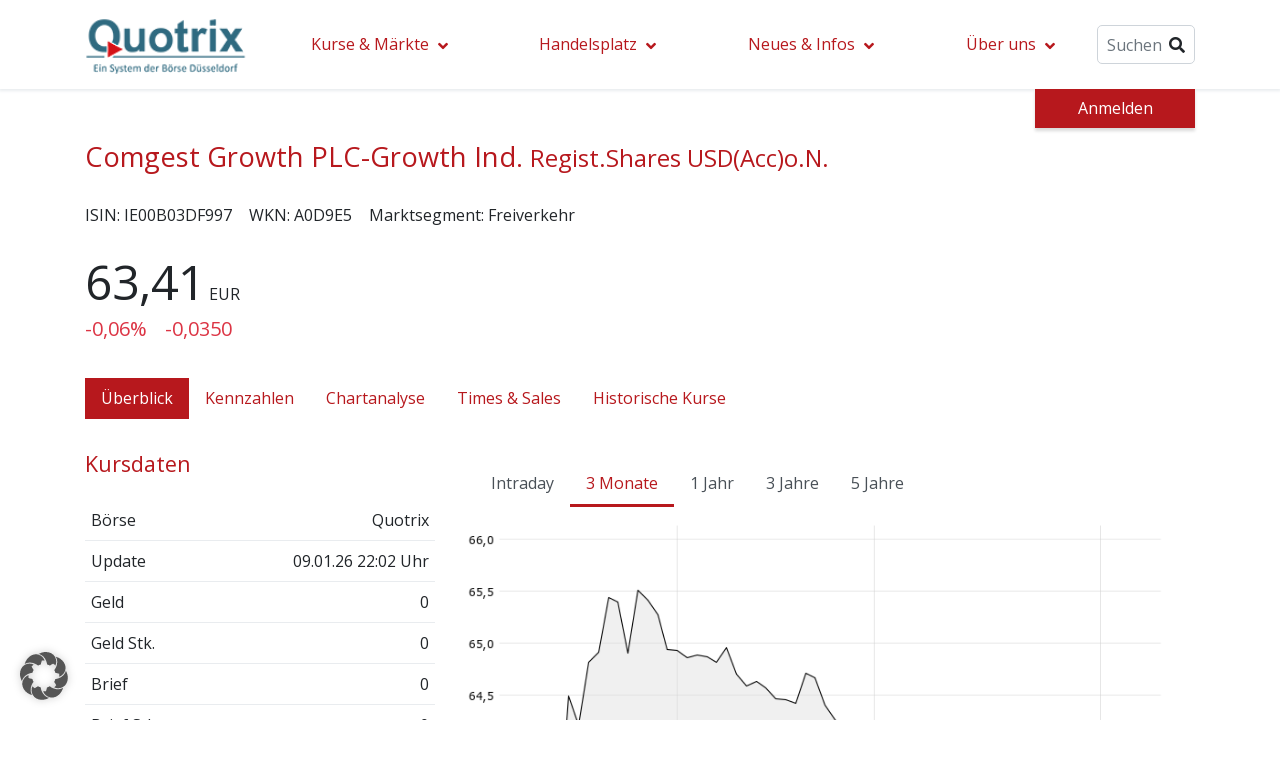

--- FILE ---
content_type: text/html; charset=UTF-8
request_url: https://www.quotrix.de/fonds/IE00B03DF997/comgest-growth-plc-growth-ind-regist-shares-usdacco-n/
body_size: 14562
content:
<!DOCTYPE html>
<html lang="de">
<head>
    <meta charset="UTF-8">
    <meta name="viewport" content="width=device-width, initial-scale=1, shrink-to-fit=no">
    <title>Fonds &#8211; IE00B03DF997 &#8211; Comgest Growth PLC-Growth Ind. Regist.Shares USD(Acc)o.N. &#8211; Quotrix</title>
<meta name='robots' content='max-image-preview:large' />
<link rel='stylesheet' id='wp-block-library-css' href='https://www.quotrix.de/wp-includes/css/dist/block-library/style.min.css?ver=6.6.4' media='all' />
<link rel='stylesheet' id='boeag-carousel-block-style-css' href='https://www.quotrix.de/wp-content/mu-plugins/boeag-must-use/assets/css/boeag-carousel-block-style.min.css?ver=1724152052' media='all' />
<link rel='stylesheet' id='goyax-dynamic-chart-block-style-css' href='https://www.quotrix.de/wp-content/mu-plugins/boeag-must-use/assets/css/goyax-dynamic-chart-block-style.min.css?ver=1724152052' media='all' />
<link rel='stylesheet' id='goyax-kurstabelle-style-css' href='https://www.quotrix.de/wp-content/plugins/goyax-blocks/blocks/kurstabelle/index.css?ver=6.6.4' media='all' />
<style id='goyax-chart-style-inline-css'>


</style>
<style id='goyax-news-style-inline-css'>
.gx-news-list-group{font-size:var(--gx-fs-400)}.gx-news-list-group>div{padding-bottom:16px}.gx-news-list-group>div:not(:last-of-type){border-bottom:1px solid var(--gx-gray-300);margin-bottom:16px}.gx-news-list-group .last-diff,.gx-news-list-group p{margin:0}.gx-news-list-group .last-diff{gap:8px}.gx-news-list-group h5{font-size:var(--gx-fs-400);margin:0;padding:0}.flexed{align-items:center;display:flex;gap:16px}.news-container{padding-bottom:8px}.news-container.news-trimmed>p{display:-webkit-box;-webkit-line-clamp:2;-webkit-box-orient:vertical;overflow:hidden;text-overflow:ellipsis}.news-container a{color:#044949}.news-container span:first-of-type{color:#000505}.news-container:not(:last-of-type){border-bottom:1px solid var(--gx-gray-300);margin-bottom:8px}a.more-news i{display:inline-block}a.more-news:hover i{transform:translateX(.25rem);transition:transform .5s}.btn.btn-read-more{align-content:center;align-items:flex-end;background-color:transparent;color:var(--gx-clr-primary);display:inline-flex;gap:8px;justify-content:center;padding:0}.btn.btn-read-more:hover{box-shadow:none}.news-modal-container .modal-header{padding-block:4px}.news-line{align-items:center;display:flex;flex-direction:row;gap:1rem}.news-line .entity-title{font-size:var(--gx-fs-600,1.2rem)}

</style>
<link rel='stylesheet' id='boeag-main-block-style-css' href='https://www.quotrix.de/wp-content/mu-plugins/boeag-must-use/assets/css/boeag-main-block-style.min.css?ver=1724152052' media='all' />
<link rel='stylesheet' id='theme_block_styles-css' href='https://www.quotrix.de/wp-content/themes/boeag/assets/css/theme-blocks.min.css?ver=1724139829' media='all' />
<link rel='stylesheet' id='child-theme_block_styles-css' href='https://www.quotrix.de/wp-content/themes/boeag-quotrix/assets/css/child-theme-blocks.min.css?ver=1654846765' media='all' />
<link rel='stylesheet' id='css_fontawesome-css' href='https://www.quotrix.de/wp-content/themes/boeag/assets/vendors/font-awesome/fontawesome-5.7.1.min.css?ver=5.7.2' media='all' />
<link rel='stylesheet' id='google_font_libre_franklin-css' href='https://www.quotrix.de/wp-content/themes/boeag/assets/vendors/google-fonts/google-fonts.css?ver=1724139829' media='all' />
<style id='global-styles-inline-css'>
:root{--wp--preset--aspect-ratio--square: 1;--wp--preset--aspect-ratio--4-3: 4/3;--wp--preset--aspect-ratio--3-4: 3/4;--wp--preset--aspect-ratio--3-2: 3/2;--wp--preset--aspect-ratio--2-3: 2/3;--wp--preset--aspect-ratio--16-9: 16/9;--wp--preset--aspect-ratio--9-16: 9/16;--wp--preset--color--black: #000000;--wp--preset--color--cyan-bluish-gray: #abb8c3;--wp--preset--color--white: #ffffff;--wp--preset--color--pale-pink: #f78da7;--wp--preset--color--vivid-red: #cf2e2e;--wp--preset--color--luminous-vivid-orange: #ff6900;--wp--preset--color--luminous-vivid-amber: #fcb900;--wp--preset--color--light-green-cyan: #7bdcb5;--wp--preset--color--vivid-green-cyan: #00d084;--wp--preset--color--pale-cyan-blue: #8ed1fc;--wp--preset--color--vivid-cyan-blue: #0693e3;--wp--preset--color--vivid-purple: #9b51e0;--wp--preset--gradient--vivid-cyan-blue-to-vivid-purple: linear-gradient(135deg,rgba(6,147,227,1) 0%,rgb(155,81,224) 100%);--wp--preset--gradient--light-green-cyan-to-vivid-green-cyan: linear-gradient(135deg,rgb(122,220,180) 0%,rgb(0,208,130) 100%);--wp--preset--gradient--luminous-vivid-amber-to-luminous-vivid-orange: linear-gradient(135deg,rgba(252,185,0,1) 0%,rgba(255,105,0,1) 100%);--wp--preset--gradient--luminous-vivid-orange-to-vivid-red: linear-gradient(135deg,rgba(255,105,0,1) 0%,rgb(207,46,46) 100%);--wp--preset--gradient--very-light-gray-to-cyan-bluish-gray: linear-gradient(135deg,rgb(238,238,238) 0%,rgb(169,184,195) 100%);--wp--preset--gradient--cool-to-warm-spectrum: linear-gradient(135deg,rgb(74,234,220) 0%,rgb(151,120,209) 20%,rgb(207,42,186) 40%,rgb(238,44,130) 60%,rgb(251,105,98) 80%,rgb(254,248,76) 100%);--wp--preset--gradient--blush-light-purple: linear-gradient(135deg,rgb(255,206,236) 0%,rgb(152,150,240) 100%);--wp--preset--gradient--blush-bordeaux: linear-gradient(135deg,rgb(254,205,165) 0%,rgb(254,45,45) 50%,rgb(107,0,62) 100%);--wp--preset--gradient--luminous-dusk: linear-gradient(135deg,rgb(255,203,112) 0%,rgb(199,81,192) 50%,rgb(65,88,208) 100%);--wp--preset--gradient--pale-ocean: linear-gradient(135deg,rgb(255,245,203) 0%,rgb(182,227,212) 50%,rgb(51,167,181) 100%);--wp--preset--gradient--electric-grass: linear-gradient(135deg,rgb(202,248,128) 0%,rgb(113,206,126) 100%);--wp--preset--gradient--midnight: linear-gradient(135deg,rgb(2,3,129) 0%,rgb(40,116,252) 100%);--wp--preset--font-size--small: 13px;--wp--preset--font-size--medium: 20px;--wp--preset--font-size--large: 36px;--wp--preset--font-size--x-large: 42px;--wp--preset--spacing--20: 0.44rem;--wp--preset--spacing--30: 0.67rem;--wp--preset--spacing--40: 1rem;--wp--preset--spacing--50: 1.5rem;--wp--preset--spacing--60: 2.25rem;--wp--preset--spacing--70: 3.38rem;--wp--preset--spacing--80: 5.06rem;--wp--preset--shadow--natural: 6px 6px 9px rgba(0, 0, 0, 0.2);--wp--preset--shadow--deep: 12px 12px 50px rgba(0, 0, 0, 0.4);--wp--preset--shadow--sharp: 6px 6px 0px rgba(0, 0, 0, 0.2);--wp--preset--shadow--outlined: 6px 6px 0px -3px rgba(255, 255, 255, 1), 6px 6px rgba(0, 0, 0, 1);--wp--preset--shadow--crisp: 6px 6px 0px rgba(0, 0, 0, 1);}:root { --wp--style--global--content-size: 1140px;--wp--style--global--wide-size: 1140px; }:where(body) { margin: 0; }.wp-site-blocks > .alignleft { float: left; margin-right: 2em; }.wp-site-blocks > .alignright { float: right; margin-left: 2em; }.wp-site-blocks > .aligncenter { justify-content: center; margin-left: auto; margin-right: auto; }:where(.is-layout-flex){gap: 0.5em;}:where(.is-layout-grid){gap: 0.5em;}.is-layout-flow > .alignleft{float: left;margin-inline-start: 0;margin-inline-end: 2em;}.is-layout-flow > .alignright{float: right;margin-inline-start: 2em;margin-inline-end: 0;}.is-layout-flow > .aligncenter{margin-left: auto !important;margin-right: auto !important;}.is-layout-constrained > .alignleft{float: left;margin-inline-start: 0;margin-inline-end: 2em;}.is-layout-constrained > .alignright{float: right;margin-inline-start: 2em;margin-inline-end: 0;}.is-layout-constrained > .aligncenter{margin-left: auto !important;margin-right: auto !important;}.is-layout-constrained > :where(:not(.alignleft):not(.alignright):not(.alignfull)){max-width: var(--wp--style--global--content-size);margin-left: auto !important;margin-right: auto !important;}.is-layout-constrained > .alignwide{max-width: var(--wp--style--global--wide-size);}body .is-layout-flex{display: flex;}.is-layout-flex{flex-wrap: wrap;align-items: center;}.is-layout-flex > :is(*, div){margin: 0;}body .is-layout-grid{display: grid;}.is-layout-grid > :is(*, div){margin: 0;}body{padding-top: 0px;padding-right: 0px;padding-bottom: 0px;padding-left: 0px;}a:where(:not(.wp-element-button)){text-decoration: none;}:root :where(a:where(:not(.wp-element-button)):hover){text-decoration: none;}:root :where(.wp-element-button, .wp-block-button__link){background-color: var(--wp--preset--color--vivid-cyan-blue);border-radius: 0.5rem;border-width: 0;color: #fff;font-family: inherit;font-size: inherit;line-height: inherit;padding: 0.5rem 1.2rem !important;text-decoration: none;}.has-black-color{color: var(--wp--preset--color--black) !important;}.has-cyan-bluish-gray-color{color: var(--wp--preset--color--cyan-bluish-gray) !important;}.has-white-color{color: var(--wp--preset--color--white) !important;}.has-pale-pink-color{color: var(--wp--preset--color--pale-pink) !important;}.has-vivid-red-color{color: var(--wp--preset--color--vivid-red) !important;}.has-luminous-vivid-orange-color{color: var(--wp--preset--color--luminous-vivid-orange) !important;}.has-luminous-vivid-amber-color{color: var(--wp--preset--color--luminous-vivid-amber) !important;}.has-light-green-cyan-color{color: var(--wp--preset--color--light-green-cyan) !important;}.has-vivid-green-cyan-color{color: var(--wp--preset--color--vivid-green-cyan) !important;}.has-pale-cyan-blue-color{color: var(--wp--preset--color--pale-cyan-blue) !important;}.has-vivid-cyan-blue-color{color: var(--wp--preset--color--vivid-cyan-blue) !important;}.has-vivid-purple-color{color: var(--wp--preset--color--vivid-purple) !important;}.has-black-background-color{background-color: var(--wp--preset--color--black) !important;}.has-cyan-bluish-gray-background-color{background-color: var(--wp--preset--color--cyan-bluish-gray) !important;}.has-white-background-color{background-color: var(--wp--preset--color--white) !important;}.has-pale-pink-background-color{background-color: var(--wp--preset--color--pale-pink) !important;}.has-vivid-red-background-color{background-color: var(--wp--preset--color--vivid-red) !important;}.has-luminous-vivid-orange-background-color{background-color: var(--wp--preset--color--luminous-vivid-orange) !important;}.has-luminous-vivid-amber-background-color{background-color: var(--wp--preset--color--luminous-vivid-amber) !important;}.has-light-green-cyan-background-color{background-color: var(--wp--preset--color--light-green-cyan) !important;}.has-vivid-green-cyan-background-color{background-color: var(--wp--preset--color--vivid-green-cyan) !important;}.has-pale-cyan-blue-background-color{background-color: var(--wp--preset--color--pale-cyan-blue) !important;}.has-vivid-cyan-blue-background-color{background-color: var(--wp--preset--color--vivid-cyan-blue) !important;}.has-vivid-purple-background-color{background-color: var(--wp--preset--color--vivid-purple) !important;}.has-black-border-color{border-color: var(--wp--preset--color--black) !important;}.has-cyan-bluish-gray-border-color{border-color: var(--wp--preset--color--cyan-bluish-gray) !important;}.has-white-border-color{border-color: var(--wp--preset--color--white) !important;}.has-pale-pink-border-color{border-color: var(--wp--preset--color--pale-pink) !important;}.has-vivid-red-border-color{border-color: var(--wp--preset--color--vivid-red) !important;}.has-luminous-vivid-orange-border-color{border-color: var(--wp--preset--color--luminous-vivid-orange) !important;}.has-luminous-vivid-amber-border-color{border-color: var(--wp--preset--color--luminous-vivid-amber) !important;}.has-light-green-cyan-border-color{border-color: var(--wp--preset--color--light-green-cyan) !important;}.has-vivid-green-cyan-border-color{border-color: var(--wp--preset--color--vivid-green-cyan) !important;}.has-pale-cyan-blue-border-color{border-color: var(--wp--preset--color--pale-cyan-blue) !important;}.has-vivid-cyan-blue-border-color{border-color: var(--wp--preset--color--vivid-cyan-blue) !important;}.has-vivid-purple-border-color{border-color: var(--wp--preset--color--vivid-purple) !important;}.has-vivid-cyan-blue-to-vivid-purple-gradient-background{background: var(--wp--preset--gradient--vivid-cyan-blue-to-vivid-purple) !important;}.has-light-green-cyan-to-vivid-green-cyan-gradient-background{background: var(--wp--preset--gradient--light-green-cyan-to-vivid-green-cyan) !important;}.has-luminous-vivid-amber-to-luminous-vivid-orange-gradient-background{background: var(--wp--preset--gradient--luminous-vivid-amber-to-luminous-vivid-orange) !important;}.has-luminous-vivid-orange-to-vivid-red-gradient-background{background: var(--wp--preset--gradient--luminous-vivid-orange-to-vivid-red) !important;}.has-very-light-gray-to-cyan-bluish-gray-gradient-background{background: var(--wp--preset--gradient--very-light-gray-to-cyan-bluish-gray) !important;}.has-cool-to-warm-spectrum-gradient-background{background: var(--wp--preset--gradient--cool-to-warm-spectrum) !important;}.has-blush-light-purple-gradient-background{background: var(--wp--preset--gradient--blush-light-purple) !important;}.has-blush-bordeaux-gradient-background{background: var(--wp--preset--gradient--blush-bordeaux) !important;}.has-luminous-dusk-gradient-background{background: var(--wp--preset--gradient--luminous-dusk) !important;}.has-pale-ocean-gradient-background{background: var(--wp--preset--gradient--pale-ocean) !important;}.has-electric-grass-gradient-background{background: var(--wp--preset--gradient--electric-grass) !important;}.has-midnight-gradient-background{background: var(--wp--preset--gradient--midnight) !important;}.has-small-font-size{font-size: var(--wp--preset--font-size--small) !important;}.has-medium-font-size{font-size: var(--wp--preset--font-size--medium) !important;}.has-large-font-size{font-size: var(--wp--preset--font-size--large) !important;}.has-x-large-font-size{font-size: var(--wp--preset--font-size--x-large) !important;}
:where(.wp-block-post-template.is-layout-flex){gap: 1.25em;}:where(.wp-block-post-template.is-layout-grid){gap: 1.25em;}
:where(.wp-block-columns.is-layout-flex){gap: 2em;}:where(.wp-block-columns.is-layout-grid){gap: 2em;}
:root :where(.wp-block-pullquote){border-right-style: none;border-left-style: none;font-size: inherit;line-height: 1.6;padding-top: 2.5em;padding-bottom: 2.5em;}
:root :where(.wp-block-file .wp-element-button,.wp-block-file  .wp-block-button__link){background-color: var(--wp--preset--color--vivid-cyan-blue);border-radius: 0.5rem;border-width: 1px;border-style: solid;padding: 0.25rem 1rem !important;}
:root :where(.wp-block-file .wp-element-button:hover,.wp-block-file  .wp-block-button__link:hover){background-color: transparent;color: var(--wp--preset--color--vivid-cyan-blue);text-decoration: none!important;}
</style>
<style id='wp-block-library-theme-inline-css'>
.wp-block-audio :where(figcaption){color:#555;font-size:13px;text-align:center}.is-dark-theme .wp-block-audio :where(figcaption){color:#ffffffa6}.wp-block-audio{margin:0 0 1em}.wp-block-code{border:1px solid #ccc;border-radius:4px;font-family:Menlo,Consolas,monaco,monospace;padding:.8em 1em}.wp-block-embed :where(figcaption){color:#555;font-size:13px;text-align:center}.is-dark-theme .wp-block-embed :where(figcaption){color:#ffffffa6}.wp-block-embed{margin:0 0 1em}.blocks-gallery-caption{color:#555;font-size:13px;text-align:center}.is-dark-theme .blocks-gallery-caption{color:#ffffffa6}:root :where(.wp-block-image figcaption){color:#555;font-size:13px;text-align:center}.is-dark-theme :root :where(.wp-block-image figcaption){color:#ffffffa6}.wp-block-image{margin:0 0 1em}.wp-block-pullquote{border-bottom:4px solid;border-top:4px solid;color:currentColor;margin-bottom:1.75em}.wp-block-pullquote cite,.wp-block-pullquote footer,.wp-block-pullquote__citation{color:currentColor;font-size:.8125em;font-style:normal;text-transform:uppercase}.wp-block-quote{border-left:.25em solid;margin:0 0 1.75em;padding-left:1em}.wp-block-quote cite,.wp-block-quote footer{color:currentColor;font-size:.8125em;font-style:normal;position:relative}.wp-block-quote.has-text-align-right{border-left:none;border-right:.25em solid;padding-left:0;padding-right:1em}.wp-block-quote.has-text-align-center{border:none;padding-left:0}.wp-block-quote.is-large,.wp-block-quote.is-style-large,.wp-block-quote.is-style-plain{border:none}.wp-block-search .wp-block-search__label{font-weight:700}.wp-block-search__button{border:1px solid #ccc;padding:.375em .625em}:where(.wp-block-group.has-background){padding:1.25em 2.375em}.wp-block-separator.has-css-opacity{opacity:.4}.wp-block-separator{border:none;border-bottom:2px solid;margin-left:auto;margin-right:auto}.wp-block-separator.has-alpha-channel-opacity{opacity:1}.wp-block-separator:not(.is-style-wide):not(.is-style-dots){width:100px}.wp-block-separator.has-background:not(.is-style-dots){border-bottom:none;height:1px}.wp-block-separator.has-background:not(.is-style-wide):not(.is-style-dots){height:2px}.wp-block-table{margin:0 0 1em}.wp-block-table td,.wp-block-table th{word-break:normal}.wp-block-table :where(figcaption){color:#555;font-size:13px;text-align:center}.is-dark-theme .wp-block-table :where(figcaption){color:#ffffffa6}.wp-block-video :where(figcaption){color:#555;font-size:13px;text-align:center}.is-dark-theme .wp-block-video :where(figcaption){color:#ffffffa6}.wp-block-video{margin:0 0 1em}:root :where(.wp-block-template-part.has-background){margin-bottom:0;margin-top:0;padding:1.25em 2.375em}
</style>
<link rel='stylesheet' id='goyax-blocks-style-css' href='https://www.quotrix.de/wp-content/plugins/goyax-blocks/assets/client.css?ver=fbb750fd312778403036' media='all' />
<link rel='stylesheet' id='css_bootstrap-css' href='https://www.quotrix.de/wp-content/themes/boeag/assets/css/bootstrap.min.css?ver=1724139829' media='all' />
<link rel='stylesheet' id='css_boeag_main-css' href='https://www.quotrix.de/wp-content/themes/boeag/assets/css/styles.min.css?ver=1724139829' media='all' />
<link rel='stylesheet' id='quotrix-style-css' href='https://www.quotrix.de/wp-content/themes/boeag-quotrix/assets/css/styles.min.css?ver=1.1.9' media='all' />
<link rel='stylesheet' id='borlabs-cookie-custom-css' href='https://www.quotrix.de/wp-content/cache/borlabs-cookie/16/borlabs-cookie-16-de.css?ver=3.3.22-55' media='all' />
<link rel='stylesheet' id='css_bootstrap_datatables-css' href='https://www.quotrix.de/wp-content/themes/boeag/assets/vendors/datatables/1.10.21/css/dataTables.bootstrap4.min.css' media='all' />
<script data-no-optimize="1" data-no-minify="1" data-cfasync="false" src="https://www.quotrix.de/wp-content/cache/borlabs-cookie/16/borlabs-cookie-config-de.json.js?ver=3.3.22-65" id="borlabs-cookie-config-js"></script>
<link rel="https://api.w.org/" href="https://www.quotrix.de/wp-json/" /><link rel="icon" href="https://www.quotrix.de/wp-content/uploads/sites/11/2021/04/cropped-quotrix-logo-fav-32x32.jpg" sizes="32x32" />
<link rel="icon" href="https://www.quotrix.de/wp-content/uploads/sites/11/2021/04/cropped-quotrix-logo-fav-192x192.jpg" sizes="192x192" />
<link rel="apple-touch-icon" href="https://www.quotrix.de/wp-content/uploads/sites/11/2021/04/cropped-quotrix-logo-fav-180x180.jpg" />
<meta name="msapplication-TileImage" content="https://www.quotrix.de/wp-content/uploads/sites/11/2021/04/cropped-quotrix-logo-fav-270x270.jpg" />
</head>
<body class="blog instrument-page">
        <nav class="navbar navbar-expand-lg" id="main-nav">
        <div class="container">
        <a class="navbar-brand" href="https://www.quotrix.de" style="background-image: url('https://www.quotrix.de/wp-content/uploads/sites/11/2021/07/cropped-Logo-Quotrix_light_mit_UZ_Web.png');"></a>            <button data-toggle="collapse" class="navbar-toggler collapsed" data-target="#navcol-1">
                <span class="sr-only">Toggle navigation</span>
                <span class="navbar-toggler-icon"></span>
            </button>
            <div class="collapse navbar-collapse" id="navcol-1">
            <ul id="menu-hauptmenu" class="menu mr-auto"><li id="menu-item-32" class="menu-item menu-item-type-custom menu-item-object-custom menu-item-has-children menu-item-32"><a href="#">Kurse &amp; Märkte</a>
<ul class="sub-menu">
	<li id="menu-item-27" class="menu-item menu-item-type-post_type menu-item-object-page menu-item-has-children menu-item-27"><a href="https://www.quotrix.de/aktien/">Aktien</a>
	<ul class="sub-menu">
		<li id="menu-item-139" class="menu-item menu-item-type-post_type menu-item-object-page menu-item-139"><a href="https://www.quotrix.de/dax/">DAX Indizes</a></li>
		<li id="menu-item-138" class="menu-item menu-item-type-post_type menu-item-object-page menu-item-138"><a href="https://www.quotrix.de/auslandsindizes/">Auslandsindizes</a></li>
		<li id="menu-item-298" class="menu-item menu-item-type-post_type menu-item-object-page menu-item-298"><a href="https://www.quotrix.de/nachhaltigkeit/">Nachhaltigkeit</a></li>
	</ul>
</li>
	<li id="menu-item-26" class="menu-item menu-item-type-post_type menu-item-object-page menu-item-has-children menu-item-26"><a href="https://www.quotrix.de/anleihen/">Anleihen</a>
	<ul class="sub-menu">
		<li id="menu-item-811" class="menu-item menu-item-type-post_type menu-item-object-page menu-item-811"><a href="https://www.quotrix.de/wochenrueckblick-anleihehandel/">Wochenrückblick Anleihehandel</a></li>
	</ul>
</li>
	<li id="menu-item-200" class="menu-item menu-item-type-post_type menu-item-object-page menu-item-200"><a href="https://www.quotrix.de/fonds/">Investmentfonds</a></li>
	<li id="menu-item-202" class="menu-item menu-item-type-post_type menu-item-object-page menu-item-202"><a href="https://www.quotrix.de/etfs/">ETFs</a></li>
	<li id="menu-item-199" class="menu-item menu-item-type-post_type menu-item-object-page menu-item-199"><a href="https://www.quotrix.de/etcs/">ETCs</a></li>
	<li id="menu-item-299" class="menu-item menu-item-type-post_type menu-item-object-page menu-item-299"><a href="https://www.quotrix.de/kryptowaehrungen/">Kryptos (ETPs/Zertifikate)</a></li>
	<li id="menu-item-60" class="menu-item menu-item-type-post_type menu-item-object-page menu-item-60"><a href="https://www.quotrix.de/neueinfuehrungen-aktien/">Neueinführungen</a></li>
	<li id="menu-item-275" class="menu-item menu-item-type-post_type menu-item-object-page menu-item-275"><a href="https://www.quotrix.de/kursblatt/">Kursblatt</a></li>
	<li id="menu-item-215" class="menu-item menu-item-type-custom menu-item-object-custom menu-item-215"><a href="https://www.quotrix.de/Aussetzungen">Aussetzungen</a></li>
</ul>
</li>
<li id="menu-item-33" class="menu-item menu-item-type-custom menu-item-object-custom menu-item-has-children menu-item-33"><a href="#">Handelsplatz</a>
<ul class="sub-menu">
	<li id="menu-item-352" class="menu-item menu-item-type-post_type menu-item-object-page menu-item-352"><a href="https://www.quotrix.de/vorteile/">Vorteile</a></li>
	<li id="menu-item-280" class="menu-item menu-item-type-post_type menu-item-object-page menu-item-280"><a href="https://www.quotrix.de/marktteilnehmer/">Marktteilnehmer</a></li>
	<li id="menu-item-281" class="menu-item menu-item-type-post_type menu-item-object-page menu-item-281"><a href="https://www.quotrix.de/direkthandel/">Börslicher Direkthandel</a></li>
	<li id="menu-item-273" class="menu-item menu-item-type-post_type menu-item-object-page menu-item-has-children menu-item-273"><a href="https://www.quotrix.de/limit-order-management-lom/">Handel per Limitorder</a>
	<ul class="sub-menu">
		<li id="menu-item-272" class="menu-item menu-item-type-post_type menu-item-object-page menu-item-272"><a href="https://www.quotrix.de/limitorder-laufzeiten/">Limitorder-Laufzeiten</a></li>
		<li id="menu-item-271" class="menu-item menu-item-type-post_type menu-item-object-page menu-item-271"><a href="https://www.quotrix.de/limit-ordertypen/">Limit-Ordertypen</a></li>
	</ul>
</li>
	<li id="menu-item-1188" class="menu-item menu-item-type-post_type menu-item-object-page menu-item-1188"><a href="https://www.quotrix.de/handelskalender-und-handelszeiten-2026/">Handelskalender und Handelszeiten</a></li>
	<li id="menu-item-61" class="menu-item menu-item-type-post_type menu-item-object-page menu-item-has-children menu-item-61"><a href="https://www.quotrix.de/regelwerke/">Regelwerke &amp; Co.</a>
	<ul class="sub-menu">
		<li id="menu-item-530" class="menu-item menu-item-type-post_type menu-item-object-page menu-item-530"><a href="https://www.quotrix.de/regelwerke/">Regelwerke</a></li>
		<li id="menu-item-503" class="menu-item menu-item-type-post_type menu-item-object-page menu-item-503"><a href="https://www.quotrix.de/regelwerke/tick-groessen/">Tick-Größen</a></li>
		<li id="menu-item-671" class="menu-item menu-item-type-post_type menu-item-object-page menu-item-671"><a href="https://www.quotrix.de/handelstransparenz/">Handelstransparenz</a></li>
		<li id="menu-item-528" class="menu-item menu-item-type-post_type menu-item-object-page menu-item-528"><a href="https://www.quotrix.de/fremdwaehrungsanleihen/">Fremdwährungsanleihen</a></li>
	</ul>
</li>
</ul>
</li>
<li id="menu-item-34" class="menu-item menu-item-type-custom menu-item-object-custom menu-item-has-children menu-item-34"><a href="#">Neues &amp; Infos</a>
<ul class="sub-menu">
	<li id="menu-item-603" class="menu-item menu-item-type-post_type menu-item-object-page menu-item-603"><a href="https://www.quotrix.de/aktuelles-qtx/">Aktuelles</a></li>
	<li id="menu-item-339" class="menu-item menu-item-type-post_type menu-item-object-page menu-item-339"><a href="https://www.quotrix.de/presse/">Presse</a></li>
	<li id="menu-item-225" class="menu-item menu-item-type-post_type menu-item-object-page menu-item-225"><a href="https://www.quotrix.de/market-news/">Market News</a></li>
	<li id="menu-item-55" class="menu-item menu-item-type-post_type menu-item-object-page menu-item-55"><a href="https://www.quotrix.de/newsletter/">Newsletter</a></li>
	<li id="menu-item-57" class="menu-item menu-item-type-post_type menu-item-object-page menu-item-57"><a href="https://www.quotrix.de/termine/">Termine</a></li>
	<li id="menu-item-1042" class="menu-item menu-item-type-post_type menu-item-object-page menu-item-1042"><a href="https://www.quotrix.de/boersenlexikon/">Börsenlexikon</a></li>
</ul>
</li>
<li id="menu-item-35" class="menu-item menu-item-type-custom menu-item-object-custom menu-item-has-children menu-item-35"><a href="#">Über uns</a>
<ul class="sub-menu">
	<li id="menu-item-54" class="menu-item menu-item-type-post_type menu-item-object-page menu-item-54"><a href="https://www.quotrix.de/kontakt/">Kontakt und Anfahrt</a></li>
	<li id="menu-item-378" class="menu-item menu-item-type-post_type menu-item-object-page menu-item-378"><a href="https://www.quotrix.de/haeufig-gestellte-fragen/">Häufig gestellte Fragen</a></li>
	<li id="menu-item-411" class="menu-item menu-item-type-post_type menu-item-object-page menu-item-411"><a href="https://www.quotrix.de/gremien/">Gremien</a></li>
	<li id="menu-item-363" class="menu-item menu-item-type-post_type menu-item-object-page menu-item-363"><a href="https://www.quotrix.de/market-maker/">Market Maker</a></li>
	<li id="menu-item-392" class="menu-item menu-item-type-post_type menu-item-object-page menu-item-392"><a href="https://www.quotrix.de/meilensteine/">Meilensteine</a></li>
</ul>
</li>
</ul>                <div id="main-searchform">
                    <input type="search" class="form-control boeag-search-input" placeholder="Suchen" aria-label="Suche" aria-describedby="main-search-action">
                    <i class="fas fa-search pr-2 pl-1" aria-hidden="true"></i>
                    <div class="searchResults"></div>
                </div>
            </div>
        </div>
    </nav>

    <main>
        
<div class="container">
    <div class="row  row-client-login">
        <div class="col client-notice">&nbsp;</div>
        <div class='col-5 col-sm-3 col-lg-2 col-client'><div><a href="https://www.quotrix.de/anmelden" class="btn btn-client-login">Anmelden</a></div></div>    </div>
</div><div class="container">

<div class="row mb-3"
    id="instrument-header"
    data-wkn="A0D9E5"
    data-isincode="IE00B03DF997.duq"
    data-typeurl="fonds"
    data-einheitscode="1"
    data-waehrung="EUR"
    data-unit="EUR"
>
    <div class="col-12">
        <h2>Comgest Growth PLC-Growth Ind. <small>Regist.Shares USD(Acc)o.N.</small></h2>
                <div class="row-isin-wkn isin-wkn">
            <div>
            <span>ISIN: <strong>IE00B03DF997</strong></span>
             <span>WKN: <strong>A0D9E5</strong> </span> <span>Marktsegment: <strong>Freiverkehr</strong> </span>            </div>
                    </div>
    </div>
    <div class="col-12">
        <p class="aktiver-kurs">
            <span class="display-5">63,41</span>
            <span> EUR</span>
        </p>
        <p class='aktiver-kurs-diff text-danger'>
            <span>-0,06%</span>
            <span>-0,0350</span>
        </p>
    </div>
</div>
    <div class="row">
        <div class="col">
            
            <div id="instrument-tabs">
                <ul class="nav nav-pills mb-3" role="tablist">
                    <li class="nav-item" data-target="ueberblick">
                        <a class="nav-link active" role="tab" aria-selected="true" data-toggle="pill"
                            href="#instrument-ueberblick" aria-controls="instrument-ueberblick" id="instrument-ueberblick-tab"
                        >
                            Überblick
                        </a>
                    </li>
                    <li class="nav-item" data-target="kennzahlen">
                        <a class="nav-link" role="tab" aria-selected="false" data-toggle="pill"
                            href="#instrument-kennzahlen" aria-controls="instrument-kennzahlen" id="instrument-kennzahlen-tab"
                        >
                            Kennzahlen
                        </a>
                    </li>
                    <li class="nav-item" data-target="chartanalyse">
                        <a class="nav-link" role="tab" aria-selected="false" data-toggle="pill"
                            href="#instrument-chart" aria-controls="instrument-chart" id="instrument-chart-tab"
                        >
                            Chartanalyse
                        </a>
                    </li>
                                        <li class="nav-item" data-target="times-and-sales">
                        <a class="nav-link" role="tab" aria-selected="false" data-toggle="pill"
                            href="#instrument-times-and-sales" aria-controls="instrument-times-and-sales" id="instrument-times-and-sales-tab"
                        >
                            Times &amp; Sales
                        </a>
                    </li>
                                        <li class="nav-item" data-target="historie">
                        <a class="nav-link" role="tab" aria-selected="false" data-toggle="pill"
                            href="#instrument-historie" aria-controls="instrument-historie" id="instrument-historie-tab"
                        >
                            Historische Kurse
                        </a>
                    </li>
                </ul>
            </div>

            <div class="tab-content pt-3" id="instrument-content-area">
                <div class="tab-pane fade show active" role="tabpanel" id="instrument-ueberblick" aria-labelledby="instrument-ueberblick-tab">
                    <div class="row">
                        <div class="col-lg-4 instrument-overview-first">
                            <div class="d-lg-none">
                                <div class="card multicards">
                                    <div class="card-header">
                                        <ul class="nav nav-tabs card-header-tabs" role="tablist">
                                        <li class="nav-item" data-slide-to="0">
                <a class="nav-link " data-toggle="tab" role="tab" id="chart-1d-tab" aria-controls="chart-1d" aria-selected="true" href="#chart-1d">Intraday</a>
            </li><li class="nav-item" data-slide-to="1">
                <a class="nav-link active" data-toggle="tab" role="tab" id="chart-3m-tab" aria-controls="chart-3m" aria-selected="true" href="#chart-3m">3 Monate</a>
            </li><li class="nav-item" data-slide-to="2">
                <a class="nav-link " data-toggle="tab" role="tab" id="chart-1y-tab" aria-controls="chart-1y" aria-selected="true" href="#chart-1y">1 Jahr</a>
            </li><li class="nav-item" data-slide-to="3">
                <a class="nav-link " data-toggle="tab" role="tab" id="chart-3y-tab" aria-controls="chart-3y" aria-selected="true" href="#chart-3y">3 Jahre</a>
            </li><li class="nav-item" data-slide-to="4">
                <a class="nav-link " data-toggle="tab" role="tab" id="chart-5y-tab" aria-controls="chart-5y" aria-selected="true" href="#chart-5y">5 Jahre</a>
            </li>                                        </ul>
                                    </div>
                                </div>
                                <div class="tab-content card-body">
                                <div class="tab-pane fade " id="chart-1d" role="tabpanel" aria-labelledby="chart-1d-tab">
                <img src="https://www.quotrix.de/chart/?code=IE00B03DF997.qtrix&size=800*500&span=1d" width="100%" class="img-fluid" alt=" - 1d">
            </div><div class="tab-pane fade show active" id="chart-3m" role="tabpanel" aria-labelledby="chart-3m-tab">
                <img src="https://www.quotrix.de/chart/?code=IE00B03DF997.qtrix&size=800*500&span=3m" width="100%" class="img-fluid" alt="show active - 3m">
            </div><div class="tab-pane fade " id="chart-1y" role="tabpanel" aria-labelledby="chart-1y-tab">
                <img src="https://www.quotrix.de/chart/?code=IE00B03DF997.qtrix&size=800*500&span=1y" width="100%" class="img-fluid" alt=" - 1y">
            </div><div class="tab-pane fade " id="chart-3y" role="tabpanel" aria-labelledby="chart-3y-tab">
                <img src="https://www.quotrix.de/chart/?code=IE00B03DF997.qtrix&size=800*500&span=3y" width="100%" class="img-fluid" alt=" - 3y">
            </div><div class="tab-pane fade " id="chart-5y" role="tabpanel" aria-labelledby="chart-5y-tab">
                <img src="https://www.quotrix.de/chart/?code=IE00B03DF997.qtrix&size=800*500&span=5y" width="100%" class="img-fluid" alt=" - 5y">
            </div>                                </div>
                            </div>
                                                    <h4>Kursdaten</h4>
                            <ul class="list-group boeag-list-group list-group-compact">
                                <li class="list-group-item d-flex justify-content-between align-items-center ">
                                            Börse <span>Quotrix</span> </li><li class="list-group-item d-flex justify-content-between align-items-center ">
                                            Update <span>09.01.26 22:02 Uhr</span> </li><li class="list-group-item d-flex justify-content-between align-items-center ">
                                            Geld <span>0</span> </li><li class="list-group-item d-flex justify-content-between align-items-center ">
                                            Geld Stk. <span>0</span> </li><li class="list-group-item d-flex justify-content-between align-items-center ">
                                            Brief <span>0</span> </li><li class="list-group-item d-flex justify-content-between align-items-center ">
                                            Brief Stk. <span>0</span> </li><li class="list-group-item d-flex justify-content-between align-items-center ">
                                            Spread <span>0</span> </li><li class="list-group-item d-flex justify-content-between align-items-center list-group-separator-top">
                                            Letzter <span>63,41</span> </li><li class="list-group-item d-flex justify-content-between align-items-center ">
                                            Änderung <span><span class="text-danger">-0,06 %</span></span> </li><li class="list-group-item d-flex justify-content-between align-items-center ">
                                            Stand <span>09.01.26 07:27 Uhr</span> </li><li class="list-group-item d-flex justify-content-between align-items-center ">
                                            Eröffnung <span>63,41</span> </li><li class="list-group-item d-flex justify-content-between align-items-center ">
                                            Vortag <span>63,45</span> </li><li class="list-group-item d-flex justify-content-between align-items-center list-group-separator-top">
                                            Gehandelt Stücke <span>0</span> </li><li class="list-group-item d-flex justify-content-between align-items-center ">
                                            Gehandelt Umsatz <span>0</span> </li><li class="list-group-item d-flex justify-content-between align-items-center ">
                                            Tageshoch <span>63,41</span> </li><li class="list-group-item d-flex justify-content-between align-items-center ">
                                            Tagestief <span>63,41</span> </li><li class="list-group-item d-flex justify-content-between align-items-center ">
                                            52W Hoch <span>74,83 (10.01.25)</span> </li><li class="list-group-item d-flex justify-content-between align-items-center ">
                                            52W Tief <span>61,47 (14.04.25)</span> </li>                            </ul>                             <h4 class="mt-50">Stammdaten</h4>
                            <ul class="list-group boeag-list-group list-group-compact">
                                <li class="list-group-item d-flex justify-content-between align-items-center">
                                        Wertpapiertyp <span>Aktienfonds</span> </li><li class="list-group-item d-flex justify-content-between align-items-center">
                                        ISIN <span>IE00B03DF997</span> </li><li class="list-group-item d-flex justify-content-between align-items-center">
                                        WKN <span>A0D9E5</span> </li><li class="list-group-item d-flex justify-content-between align-items-center">
                                        Währung <span>EUR</span> </li><li class="list-group-item d-flex justify-content-between align-items-center">
                                        Erstnotierung <span>18.01.2023</span> </li>                            </ul>                         </div>

                        <div class="col-lg-8 instrument-overview-second">
                            
                            <div class="d-none d-lg-block">
                                <div class="card multicards">
                                    <div class="card-header">
                                        <ul class="nav nav-tabs card-header-tabs" role="tablist">
                                        <li class="nav-item" data-slide-to="0">
                <a class="nav-link " data-toggle="tab" role="tab" id="chart-1d-tab-lg" aria-controls="chart-1d-lg" aria-selected="true" href="#chart-1d-lg">Intraday</a>
            </li><li class="nav-item" data-slide-to="1">
                <a class="nav-link active" data-toggle="tab" role="tab" id="chart-3m-tab-lg" aria-controls="chart-3m-lg" aria-selected="true" href="#chart-3m-lg">3 Monate</a>
            </li><li class="nav-item" data-slide-to="2">
                <a class="nav-link " data-toggle="tab" role="tab" id="chart-1y-tab-lg" aria-controls="chart-1y-lg" aria-selected="true" href="#chart-1y-lg">1 Jahr</a>
            </li><li class="nav-item" data-slide-to="3">
                <a class="nav-link " data-toggle="tab" role="tab" id="chart-3y-tab-lg" aria-controls="chart-3y-lg" aria-selected="true" href="#chart-3y-lg">3 Jahre</a>
            </li><li class="nav-item" data-slide-to="4">
                <a class="nav-link " data-toggle="tab" role="tab" id="chart-5y-tab-lg" aria-controls="chart-5y-lg" aria-selected="true" href="#chart-5y-lg">5 Jahre</a>
            </li>                                        </ul>
                                    </div>
                                </div>
                                <div class="tab-content card-body">
                                <div class="tab-pane fade " id="chart-1d-lg" role="tabpanel" aria-labelledby="chart-1d-tab-lg">
                <img src="https://www.quotrix.de/chart/?code=IE00B03DF997.qtrix&size=800*500&span=1d" width="100%" class="img-fluid" alt=" - 1d">
            </div><div class="tab-pane fade show active" id="chart-3m-lg" role="tabpanel" aria-labelledby="chart-3m-tab-lg">
                <img src="https://www.quotrix.de/chart/?code=IE00B03DF997.qtrix&size=800*500&span=3m" width="100%" class="img-fluid" alt="show active - 3m">
            </div><div class="tab-pane fade " id="chart-1y-lg" role="tabpanel" aria-labelledby="chart-1y-tab-lg">
                <img src="https://www.quotrix.de/chart/?code=IE00B03DF997.qtrix&size=800*500&span=1y" width="100%" class="img-fluid" alt=" - 1y">
            </div><div class="tab-pane fade " id="chart-3y-lg" role="tabpanel" aria-labelledby="chart-3y-tab-lg">
                <img src="https://www.quotrix.de/chart/?code=IE00B03DF997.qtrix&size=800*500&span=3y" width="100%" class="img-fluid" alt=" - 3y">
            </div><div class="tab-pane fade " id="chart-5y-lg" role="tabpanel" aria-labelledby="chart-5y-tab-lg">
                <img src="https://www.quotrix.de/chart/?code=IE00B03DF997.qtrix&size=800*500&span=5y" width="100%" class="img-fluid" alt=" - 5y">
            </div>                                </div>
                            </div>
                                                </div>
                    </div>
                </div>

                <div class="tab-pane fade" id="instrument-kennzahlen" role="tabpanel" aria-labelledby="instrument-kennzahlen-tab">
                    Kennzahlen
                </div>

                <div class="tab-pane fade" id="instrument-chart" role="tabpanel" aria-labelledby="instrument-chart-tab">
                <div class="wp-block-goyax-chart"><pre hidden>{&quot;main_chart_height&quot;:400,&quot;zoom&quot;:true,&quot;show_dash&quot;:[&quot;chart-types&quot;,&quot;timespan&quot;,&quot;quicksearch&quot;,&quot;indicators&quot;,&quot;downloads-png&quot;,&quot;downloads-jpg&quot;],&quot;hover_tooltip&quot;:true,&quot;hideOHLCLabels&quot;:[&quot;open&quot;,&quot;high&quot;,&quot;low&quot;,&quot;o&quot;,&quot;h&quot;,&quot;l&quot;,&quot;v&quot;],&quot;i18n&quot;:{&quot;de&quot;:{&quot;Intraday&quot;:&quot;1T&quot;,&quot;1m&quot;:&quot;1 Monat&quot;,&quot;3m&quot;:&quot;3 Monate&quot;,&quot;6m&quot;:&quot;6 Monate&quot;,&quot;1Y&quot;:&quot;1 Jahr&quot;,&quot;3Y&quot;:&quot;3 Jahre&quot;,&quot;5Y&quot;:&quot;5 Jahre&quot;,&quot;10Y&quot;:&quot;10 Jahre&quot;}},&quot;theme&quot;:{&quot;color&quot;:{&quot;neutral&quot;:&quot;#00537f&quot;}},&quot;locked_features&quot;:[],&quot;watermark&quot;:{&quot;text&quot;:&quot;powered by GOYAX.de&quot;,&quot;fontSize&quot;:10,&quot;x&quot;:0.98,&quot;y&quot;:0.97,&quot;opacity&quot;:0.15,&quot;height&quot;:4},&quot;show_volume&quot;:true,&quot;indicators&quot;:[],&quot;indicator_chart_height&quot;:80,&quot;view_span&quot;:&quot;1y&quot;,&quot;chart_type&quot;:&quot;area&quot;,&quot;main_instrument&quot;:{&quot;label&quot;:&quot;Comgest Growth PLC-Growth Ind.&quot;,&quot;params&quot;:{&quot;isin&quot;:&quot;IE00B03DF997&quot;,&quot;boerse&quot;:&quot;duq&quot;,&quot;span&quot;:&quot;5y&quot;}},&quot;chart_labels&quot;:[&quot;main&quot;],&quot;hover_labels&quot;:[&quot;open&quot;,&quot;high&quot;,&quot;low&quot;,&quot;close&quot;],&quot;xAxis&quot;:{&quot;stroke&quot;:&quot;#bababa&quot;},&quot;yAxis&quot;:{&quot;showGrid&quot;:true,&quot;stroke&quot;:&quot;#bababa&quot;},&quot;enable_intraday&quot;:false,&quot;quicksearch&quot;:{&quot;url&quot;:&quot;https:\/\/www.quotrix.de\/wp-json\/boeag\/v1\/search&quot;,&quot;search_field&quot;:&quot;s&quot;,&quot;params&quot;:{&quot;charting&quot;:1}}}</pre></div>
                </div>

                                <div class="tab-pane fade" id="instrument-times-and-sales" role="tabpanel" aria-labelledby="instrument-times-and-sales-tab">
                    (Times & Sales)
                </div>
                
                <div class="tab-pane fade" id="instrument-historie" role="tabpanel" aria-labelledby="instrument-historie-tab">
                    Historische Kurse
                </div>
            </div>
        </div>
    </div>
</div>
    </main>

    <footer class="mt-25">
        <div class="container">
            <div class="row justify-content-between">
                <div class="col-sm-4 col-md-3 item">
                <h4>Rechtliches</h4><ul id="menu-rechtliches" class="nav flex-column"><li id="menu-item-30" class="menu-item menu-item-type-post_type menu-item-object-page menu-item-30"><a href="https://www.quotrix.de/impressum/">Impressum</a></li>
<li id="menu-item-526" class="menu-item menu-item-type-post_type menu-item-object-page menu-item-526"><a href="https://www.quotrix.de/nutzungsbedingungen/">Nutzungsbedingungen</a></li>
<li id="menu-item-28" class="menu-item menu-item-type-post_type menu-item-object-page menu-item-28"><a href="https://www.quotrix.de/datenschutz/">Datenschutz</a></li>
</ul>                </div>
                <div class="col-sm-4 col-md-3 item">
                <h4>Mehr</h4><ul id="menu-mehr" class="nav flex-column"><li id="menu-item-31" class="menu-item menu-item-type-post_type menu-item-object-page menu-item-31"><a href="https://www.quotrix.de/kontakt/">Kontakt und Anfahrt</a></li>
<li id="menu-item-394" class="menu-item menu-item-type-custom menu-item-object-custom menu-item-394"><a target="_blank" rel="noopener" href="https://boerse-duesseldorf.de">Börse Düsseldorf</a></li>
<li id="menu-item-868" class="menu-item menu-item-type-custom menu-item-object-custom menu-item-868"><a target="_blank" rel="noopener" href="https://www.boersenag.de">BÖAG Börsen AG</a></li>
</ul>                </div>
                <div class="col item social">
                    <a href="//www.twitter.com/BoersenAktuell/" target="_blank" rel="noopener"><i class="fab fa-twitter"></i></a>
                    <a href="//www.facebook.com/boersenaktuell" target="_blank" rel="noopener"><i class="fab fa-facebook-f"></i></a>
                    <a href="//www.youtube.com/channel/UCpZYTyMzOgpiMbNQbWi7Nug" target="_blank" rel="noopener"><i class="fab fa-youtube"></i></a>
                    <a href="//www.xing.com/companies/b%C3%B6agb%C3%B6rsenagb%C3%B6rsend%C3%BCsseldorfhamburgundhannover" target="_blank" rel="noopener"><i class="fab fa-xing"></i></a>
                    <a href="//www.linkedin.com/company/5829209/" target="_blank" rel="noopener"><i class="fab fa-linkedin-in"></i> </a>
                    <p class="copyright">
                        © BÖAG Börsen AG - Alle Angaben ohne Gewähr! <br>
                        Kursinformationen in Echtzeit - ggf. im Browser aktualisieren. <br>                        Powered by&nbsp;<a href="//www.goyax.de/">GOYAX.de</a>
                    </p>
                </div>
            </div>
        </div>
    </footer>

    <script type="module" src="https://www.quotrix.de/wp-content/plugins/borlabs-cookie/assets/javascript/borlabs-cookie.min.js?ver=3.3.22" id="borlabs-cookie-core-js-module" data-cfasync="false" data-no-minify="1" data-no-optimize="1"></script>
<!--googleoff: all--><div data-nosnippet data-borlabs-cookie-consent-required='true' id='BorlabsCookieBox'></div><div id='BorlabsCookieWidget' class='brlbs-cmpnt-container'></div><!--googleon: all--><script src="https://www.quotrix.de/wp-includes/js/dist/vendor/react.min.js?ver=18.3.1" id="react-js"></script>
<script src="https://www.quotrix.de/wp-includes/js/dist/vendor/react-dom.min.js?ver=18.3.1" id="react-dom-js"></script>
<script src="https://www.quotrix.de/wp-includes/js/dist/escape-html.min.js?ver=6561a406d2d232a6fbd2" id="wp-escape-html-js"></script>
<script src="https://www.quotrix.de/wp-includes/js/dist/element.min.js?ver=cb762d190aebbec25b27" id="wp-element-js"></script>
<script src="https://www.quotrix.de/wp-includes/js/dist/vendor/react-jsx-runtime.min.js?ver=18.3.1" id="react-jsx-runtime-js"></script>
<script src="https://www.quotrix.de/wp-includes/js/dist/dom-ready.min.js?ver=f77871ff7694fffea381" id="wp-dom-ready-js"></script>
<script src="https://www.quotrix.de/wp-includes/js/dist/hooks.min.js?ver=2810c76e705dd1a53b18" id="wp-hooks-js"></script>
<script src="https://www.quotrix.de/wp-includes/js/dist/i18n.min.js?ver=5e580eb46a90c2b997e6" id="wp-i18n-js"></script>
<script id="wp-i18n-js-after">
wp.i18n.setLocaleData( { 'text direction\u0004ltr': [ 'ltr' ] } );
</script>
<script id="wp-a11y-js-translations">
( function( domain, translations ) {
	var localeData = translations.locale_data[ domain ] || translations.locale_data.messages;
	localeData[""].domain = domain;
	wp.i18n.setLocaleData( localeData, domain );
} )( "default", {"translation-revision-date":"2026-01-03 05:13:14+0000","generator":"GlotPress\/4.0.3","domain":"messages","locale_data":{"messages":{"":{"domain":"messages","plural-forms":"nplurals=2; plural=n != 1;","lang":"de"},"Notifications":["Benachrichtigungen"]}},"comment":{"reference":"wp-includes\/js\/dist\/a11y.js"}} );
</script>
<script src="https://www.quotrix.de/wp-includes/js/dist/a11y.min.js?ver=d90eebea464f6c09bfd5" id="wp-a11y-js"></script>
<script src="https://www.quotrix.de/wp-includes/js/dist/deprecated.min.js?ver=e1f84915c5e8ae38964c" id="wp-deprecated-js"></script>
<script src="https://www.quotrix.de/wp-includes/js/dist/dom.min.js?ver=4ecffbffba91b10c5c7a" id="wp-dom-js"></script>
<script src="https://www.quotrix.de/wp-includes/js/dist/is-shallow-equal.min.js?ver=e0f9f1d78d83f5196979" id="wp-is-shallow-equal-js"></script>
<script id="wp-keycodes-js-translations">
( function( domain, translations ) {
	var localeData = translations.locale_data[ domain ] || translations.locale_data.messages;
	localeData[""].domain = domain;
	wp.i18n.setLocaleData( localeData, domain );
} )( "default", {"translation-revision-date":"2026-01-03 05:13:14+0000","generator":"GlotPress\/4.0.3","domain":"messages","locale_data":{"messages":{"":{"domain":"messages","plural-forms":"nplurals=2; plural=n != 1;","lang":"de"},"Comma":["Komma"],"Period":["Punkt"],"Backtick":["Backtick"],"Tilde":["Tilde"]}},"comment":{"reference":"wp-includes\/js\/dist\/keycodes.js"}} );
</script>
<script src="https://www.quotrix.de/wp-includes/js/dist/keycodes.min.js?ver=034ff647a54b018581d3" id="wp-keycodes-js"></script>
<script src="https://www.quotrix.de/wp-includes/js/dist/priority-queue.min.js?ver=9c21c957c7e50ffdbf48" id="wp-priority-queue-js"></script>
<script src="https://www.quotrix.de/wp-includes/js/dist/compose.min.js?ver=b8d54449305350b51869" id="wp-compose-js"></script>
<script src="https://www.quotrix.de/wp-includes/js/dist/vendor/moment.min.js?ver=2.29.4" id="moment-js"></script>
<script id="moment-js-after">
moment.updateLocale( 'de_DE', {"months":["Januar","Februar","M\u00e4rz","April","Mai","Juni","Juli","August","September","Oktober","November","Dezember"],"monthsShort":["Jan.","Feb.","M\u00e4rz","Apr.","Mai","Juni","Juli","Aug.","Sep.","Okt.","Nov.","Dez."],"weekdays":["Sonntag","Montag","Dienstag","Mittwoch","Donnerstag","Freitag","Samstag"],"weekdaysShort":["So.","Mo.","Di.","Mi.","Do.","Fr.","Sa."],"week":{"dow":1},"longDateFormat":{"LT":"H:i:s","LTS":null,"L":null,"LL":"d.m.Y","LLL":"j. F Y, G:i","LLLL":null}} );
</script>
<script src="https://www.quotrix.de/wp-includes/js/dist/date.min.js?ver=aaca6387d1cf924acc51" id="wp-date-js"></script>
<script id="wp-date-js-after">
wp.date.setSettings( {"l10n":{"locale":"de_DE","months":["Januar","Februar","M\u00e4rz","April","Mai","Juni","Juli","August","September","Oktober","November","Dezember"],"monthsShort":["Jan.","Feb.","M\u00e4rz","Apr.","Mai","Juni","Juli","Aug.","Sep.","Okt.","Nov.","Dez."],"weekdays":["Sonntag","Montag","Dienstag","Mittwoch","Donnerstag","Freitag","Samstag"],"weekdaysShort":["So.","Mo.","Di.","Mi.","Do.","Fr.","Sa."],"meridiem":{"am":"a.m.","pm":"p.m.","AM":"a.m.","PM":"p.m."},"relative":{"future":"%s ab jetzt","past":"vor %s","s":"eine Sekunde","ss":"%d\u00a0Sekunden","m":"eine Minute","mm":"%d\u00a0Minuten","h":"eine Stunde","hh":"%d\u00a0Stunden","d":"ein Tag","dd":"%d\u00a0Tagen","M":"ein Monat","MM":"%d\u00a0Monaten","y":"ein Jahr","yy":"%d\u00a0Jahren"},"startOfWeek":1},"formats":{"time":"H:i:s","date":"d.m.Y","datetime":"j. F Y, G:i","datetimeAbbreviated":"j. M Y, G:i"},"timezone":{"offset":1,"offsetFormatted":"1","string":"Europe\/Berlin","abbr":"CET"}} );
</script>
<script src="https://www.quotrix.de/wp-includes/js/dist/html-entities.min.js?ver=2cd3358363e0675638fb" id="wp-html-entities-js"></script>
<script src="https://www.quotrix.de/wp-includes/js/dist/primitives.min.js?ver=aef2543ab60c8c9bb609" id="wp-primitives-js"></script>
<script src="https://www.quotrix.de/wp-includes/js/dist/private-apis.min.js?ver=17a2e640b653d742da6e" id="wp-private-apis-js"></script>
<script src="https://www.quotrix.de/wp-includes/js/dist/redux-routine.min.js?ver=a0a172871afaeb261566" id="wp-redux-routine-js"></script>
<script src="https://www.quotrix.de/wp-includes/js/dist/data.min.js?ver=7c62e39de0308c73d50c" id="wp-data-js"></script>
<script id="wp-data-js-after">
( function() {
	var userId = 0;
	var storageKey = "WP_DATA_USER_" + userId;
	wp.data
		.use( wp.data.plugins.persistence, { storageKey: storageKey } );
} )();
</script>
<script id="wp-rich-text-js-translations">
( function( domain, translations ) {
	var localeData = translations.locale_data[ domain ] || translations.locale_data.messages;
	localeData[""].domain = domain;
	wp.i18n.setLocaleData( localeData, domain );
} )( "default", {"translation-revision-date":"2026-01-03 05:13:14+0000","generator":"GlotPress\/4.0.3","domain":"messages","locale_data":{"messages":{"":{"domain":"messages","plural-forms":"nplurals=2; plural=n != 1;","lang":"de"},"%s removed.":["%s wurde entfernt."],"%s applied.":["%s wurde angewandt."]}},"comment":{"reference":"wp-includes\/js\/dist\/rich-text.js"}} );
</script>
<script src="https://www.quotrix.de/wp-includes/js/dist/rich-text.min.js?ver=4021b9e4e9ef4d3cd868" id="wp-rich-text-js"></script>
<script src="https://www.quotrix.de/wp-includes/js/dist/warning.min.js?ver=ed7c8b0940914f4fe44b" id="wp-warning-js"></script>
<script id="wp-components-js-translations">
( function( domain, translations ) {
	var localeData = translations.locale_data[ domain ] || translations.locale_data.messages;
	localeData[""].domain = domain;
	wp.i18n.setLocaleData( localeData, domain );
} )( "default", {"translation-revision-date":"2026-01-03 05:13:14+0000","generator":"GlotPress\/4.0.3","domain":"messages","locale_data":{"messages":{"":{"domain":"messages","plural-forms":"nplurals=2; plural=n != 1;","lang":"de"},"Font size":["Schriftgr\u00f6\u00dfe"],"Custom color picker.":["Individueller Farbw\u00e4hler."],"Color code: %s":["Farbcode: %s"],"Color: %s":["Farbe: %s"],"Minutes":["Minuten"],"Reset":["Zur\u00fccksetzen"],"Add item":["Element hinzuf\u00fcgen"],"Remove item":["Element entfernen"],"%1$s (%2$s of %3$s)":["%1$s (%2$s von %3$s)"],"Dismiss this notice":["Diesen Hinweis verwerfen"],"Order by":["Reihenfolge von"],"A \u2192 Z":["A bis Z"],"Z \u2192 A":["Z bis A"],"Category":["Kategorie"],"Number of items":["Anzahl der Elemente"],"Separate with commas, spaces, or the Enter key.":["Mit Kommas, Leerzeichen oder der Eingabetaste trennen."],"Separate with commas or the Enter key.":["Mit Kommas oder der Eingabetaste trennen."],"Angle":["Winkel"],"Extra Large":["Extra gro\u00df"],"Use your left or right arrow keys or drag and drop with the mouse to change the gradient position. Press the button to change the color or remove the control point.":["Benutze deine linke oder rechte Pfeiltaste oder Drag-and-drop mit der Maus, um die Verlaufs-Position zu \u00e4ndern. Dr\u00fccke den Button, um die Farbe zu \u00e4ndern oder den Kontrollpunkt zu entfernen."],"Remove Control Point":["Kontrollpunkt entfernen"],"Gradient code: %s":["Code f\u00fcr den Verlauf: %s"],"Gradient: %s":["Verlauf: %s"],"Guide controls":["Guide-Bedienelemente"],"Page %1$d of %2$d":["Seite %1$d von %2$d"],"Finish":["Fertigstellen"],"Solid":["Einfarbig"],"Top Center":["Oben zentriert"],"Center Left":["Mitte links"],"Center Right":["Mitte rechts"],"Bottom Center":["Unten zentriert"],"Alignment Matrix Control":["Steuerung der Ausrichtungsmatrix"],"Box Control":["Boxen-Steuerung"],"Reset search":["Suche zur\u00fccksetzen"],"Color name":["Farbname"],"Coordinated Universal Time":["Koordinierte Weltzeit"],"Media preview":["Medien-Vorschau"],"Linear":["Linear"],"Radial":["Radial"],"Select unit":["Einheit ausw\u00e4hlen"],"Search in %s":["Suche nach %s"],"Close search":["Suche schlie\u00dfen"],"Percentage (%)":["Prozentual (%)"],"Pixels (px)":["Pixel (px)"],"Relative to parent font size (em)":["Relativ zur vererbten Schriftgr\u00f6\u00dfe (em)"],"Relative to root font size (rem)":["Relativ zur Basis-Schriftgr\u00f6\u00dfe (rem)"],"Viewport width (vw)":["Viewport-Breite (vw)"],"Viewport height (vh)":["Viewport-H\u00f6he (vh)"],"Dashed":["Gestrichelt"],"Dotted":["Gepunktet"],"Border width":["Randbreite"],"Percent (%)":["Prozent (%)"],"Viewport smallest dimension (vmin)":["Kleinste Viewport-Abmessung (vmin)"],"Viewport largest dimension (vmax)":["Gr\u00f6\u00dfte Viewport-Abmessung (vmax)"],"Width of the zero (0) character (ch)":["Breite des Zeichens (ch) Null (0)"],"x-height of the font (ex)":["x-H\u00f6he der Schrift (ex)"],"Centimeters (cm)":["Zentimeter (cm)"],"Millimeters (mm)":["Millimeter (mm)"],"Inches (in)":["Inches (in)"],"Picas (pc)":["Picas (pc)"],"Relative to parent font size (em)\u0004ems":["em"],"Relative to root font size (rem)\u0004rems":["rem"],"%1$s. There is %2$d event":["%1$s. Es gibt %2$d Ereignis","%1$s. Es gibt %2$d Ereignisse"],"Duotone code: %s":["Duoton-Code: %s"],"Duotone: %s":["Duoton: %s"],"Shadows":["Schatten"],"Invalid item":["Ung\u00fcltiges Element"],"Hex color":["Hex-Farbe"],"Color format":["Farbformat"],"Color %s":["Farbe %s"],"Gradient name":["Name des Verlaufs"],"Add gradient":["Verlauf hinzuf\u00fcgen"],"Add color":["Farbe hinzuf\u00fcgen"],"Color options":["Farb-Optionen"],"Remove all gradients":["Alle Verl\u00e4ufe entfernen"],"Remove all colors":["Alle Farben entfernen"],"Reset gradient":["Verlauf zur\u00fccksetzen"],"Reset colors":["Farben zur\u00fccksetzen"],"No selection":["Keine Auswahl"],"Currently selected: %s":["Aktuell ausgew\u00e4hlt: %s"],"Size of a UI element\u0004None":["Keine"],"Size of a UI element\u0004Small":["Klein"],"Size of a UI element\u0004Medium":["Mittel"],"Size of a UI element\u0004Large":["Gro\u00df"],"Size of a UI element\u0004Extra Large":["Extra gro\u00df"],"Highlights":["Hervorhebungen"],"Currently selected font size: %s":["Aktuell ausgew\u00e4hlte Schriftgr\u00f6\u00dfe: %s"],"Search %s":["%s suchen"],"Reset %s":["%s zur\u00fccksetzen"],"Hide and reset %s":["%s ausblenden und zur\u00fccksetzen"],"Show %s":["%s anzeigen"],"Button label to reveal tool panel options\u0004%s options":["%s-Optionen"],"Unlink sides":["Links zu den Seiten entfernen"],"Link sides":["Seiten verlinken"],"Border color and style picker.":["Farb- und Stilw\u00e4hler f\u00fcr R\u00e4nder."],"Border color picker.":["Farbw\u00e4hler f\u00fcr R\u00e4nder."],"Close border color":["Randfarbe schlie\u00dfen"],"Top border":["Rand oben"],"Left border":["Rand links"],"Right border":["Rand rechts"],"Bottom border":["Rand unten"],"All sides":["Alle Seiten"],"Border color and style picker":["Farb- und Stilw\u00e4hler f\u00fcr R\u00e4nder"],"View previous month":["Vorherigen Monat anzeigen"],"View next month":["N\u00e4chsten Monat anzeigen"],"%1$s. Selected. There is %2$d event":["%1$s wurde ausgew\u00e4hlt. Es gibt %2$d Ereignis","%1$s wurde ausgew\u00e4hlt. Es gibt %2$d Ereignisse"],"%1$s. Selected":["%1$s wurde ausgew\u00e4hlt"],"S":["S"],"M":["M"],"L":["L"],"XL":["XL"],"XXL":["XXL"],"%s reset to default":["%s auf Standard zur\u00fccksetzen"],"%s hidden and reset to default":["%s ausblenden und auf Standard zur\u00fccksetzen"],"%s is now visible":["%s ist jetzt sichtbar"],"All options are currently hidden":["Alle Optionen sind derzeit ausgeblendet"],"All options reset":["Alle Optionen wurden zur\u00fcckgesetzt"],"Increment":["Erh\u00f6hen"],"Decrement":["Verringern"],"Show details":["Details anzeigen"],"Extra Extra Large":["Extrem gro\u00df"],"Initial %d result loaded. Type to filter all available results. Use up and down arrow keys to navigate.":["Anfangs wird %d Ergebnis geladen. Tippe, um alle verf\u00fcgbaren Ergebnisse zu filtern. Verwende die Pfeiltasten nach oben und unten, um zu navigieren.","Anfangs werden %d Ergebnisse geladen. Tippe, um alle verf\u00fcgbaren Ergebnisse zu filtern. Verwende die Pfeiltasten nach oben und unten, um zu navigieren."],"Scrollable section":["Scrollbarer Abschnitt"],"Focal point left position":["Fokuspunkt-Position links"],"Focal point top position":["Fokuspunkt-Position oben"],"Warning notice":["Warnhinweis"],"Information notice":["Hinweis zur Information"],"Error notice":["Fehlermeldung"],"Notice":["Hinweis"],"No color selected":["Es wurde keine Farbe ausgew\u00e4hlt"],"Small viewport width (svw)":["Kleine Viewport-Breite (svw)"],"Small viewport height (svh)":["Kleine Viewport-H\u00f6he (svh)"],"Viewport smallest size in the inline direction (svi)":["Kleinste Viewport-Gr\u00f6\u00dfe in der Inline-Richtung (svi)"],"Small viewport width or height (svi)":["Kleine Viewport-Breite oder -H\u00f6he (svi)"],"Viewport smallest size in the block direction (svb)":["Kleinste Viewport-Gr\u00f6\u00dfe in der Block-Richtung (svb)"],"Small viewport width or height (svb)":["Kleine Viewport-Breite oder -H\u00f6he (svb)"],"Small viewport smallest dimension (svmin)":["Kleinste Abmessung des kleinen Viewports (svmin)"],"Large viewport width (lvw)":["Gro\u00dfe Viewport-Breite (lvw)"],"Large viewport height (lvh)":["Gro\u00dfe Viewport-H\u00f6he (lvh)"],"Large viewport width or height (lvi)":["Gro\u00dfe Viewport-Breite oder -H\u00f6he (lvi)"],"Large viewport width or height (lvb)":["Gro\u00dfe Viewport-Breite oder -H\u00f6he (lvb)"],"Large viewport smallest dimension (lvmin)":["Kleinste Abmessung des gro\u00dfen Viewports (lvmin)"],"Dynamic viewport width (dvw)":["Dynamische Viewport-Breite (dvw)"],"Dynamic viewport height (dvh)":["Dynamische Viewport-H\u00f6he (dvh)"],"Dynamic viewport width or height (dvi)":["Dynamische Viewport-Breite oder -H\u00f6he (dvi)"],"Dynamic viewport width or height (dvb)":["Dynamische Viewport-Breite oder -H\u00f6he (dvb)"],"Dynamic viewport smallest dimension (dvmin)":["Kleinste Abmessung des dynamischen Viewports (dvmin)"],"Dynamic viewport largest dimension (dvmax)":["Gr\u00f6\u00dfte Abmessung des dynamischen Viewports (dvmax)"],"Small viewport largest dimension (svmax)":["Gr\u00f6\u00dfte Abmessung des kleinen Viewports (svmax)"],"Large viewport largest dimension (lvmax)":["Gr\u00f6\u00dfte Abmessung des gro\u00dfen Viewports (lvmax)"],"Top side":["Obere Seite"],"Bottom side":["Untere Seite"],"Left side":["Linke Seite"],"Right side":["Rechte Seite"],"Top and bottom sides":["Obere und untere Seiten"],"Left and right sides":["Linke und rechte Seiten"],"Edit: %s":["Bearbeiten: %s"],"categories\u0004All":["Alle"],"authors\u0004All":["Alle"],"Remove color: %s":["Farbe entfernen: %s"],"Custom color picker. The currently selected color is called \"%1$s\" and has a value of \"%2$s\".":["Individueller Farbw\u00e4hler. Die aktuell ausgew\u00e4hlte Farbe hei\u00dft \u201e%1$s\u201c und hat den Wert \u201e%2$s\u201c."],"Points (pt)":["Punkte (pt)"],"Item added.":["Das Element wurde hinzugef\u00fcgt."],"Item removed.":["Das Element wurde entfernt."],"%d result found.":["%d\u00a0Ergebnis wurde gefunden.","%d\u00a0Ergebnisse wurden gefunden."],"Item selected.":["Der Eintrag wurde ausgew\u00e4hlt."],"Gradient control point at position %1$s%% with color code %2$s.":["Verlaufs-Kontrollpunkt an der Position %1$s\u00a0%% mit dem Farbcode %2$s."],"Loading \u2026":["Wird geladen\u00a0\u2026"],"Gradient options":["Verlauf-Optionen"],"Reset all":["Alle zur\u00fccksetzen"],"Hours":["Stunden"],"Newest to oldest":["neu nach alt"],"Oldest to newest":["alt nach neu"],"Calendar":["Kalender"],"Type":["Typ"],"Custom":["Individuell"],"Mixed":["Gemischt"],"No results.":["Keine Ergebnisse."],"Use size preset":["Voreingestellte Gr\u00f6\u00dfe verwenden"],"Set custom size":["Individuelle Gr\u00f6\u00dfe festlegen"],"Unset":["Nicht festgelegt"],"%d result found, use up and down arrow keys to navigate.":["%d Ergebnis gefunden. Benutze die Pfeiltasten nach oben oder unten zum Navigieren.","%d Ergebnisse gefunden. Benutze die Pfeiltasten nach oben oder unten zum Navigieren."],"Previous":["Zur\u00fcck"],"Author":["Autor"],"Categories":["Kategorien"],"Done":["Fertig"],"Cancel":["Abbrechen"],"Left":["Links"],"Center":["Zentriert"],"Medium":["Mittel"],"Size":["Gr\u00f6\u00dfe"],"OK":["OK"],"Search":["Suchen"],"Close":["Schlie\u00dfen"],"Default":["Standard"],"January":["Januar"],"February":["Februar"],"March":["M\u00e4rz"],"April":["April"],"May":["Mai"],"June":["Juni"],"July":["Juli"],"August":["August"],"September":["September"],"October":["Oktober"],"November":["November"],"December":["Dezember"],"Copy":["Kopieren"],"Top":["Oben"],"Top Left":["Oben links"],"Top Right":["Oben rechts"],"Bottom Left":["Unten links"],"Bottom Right":["Unten rechts"],"Next":["Weiter"],"Clear":["Leeren"],"Large":["Gro\u00df"],"Style":["Stil"],"Back":["Zur\u00fcck"],"Custom Size":["Individuelle Gr\u00f6\u00dfe"],"Year":["Jahr"],"Border color":["Randfarbe"],"Date":["Datum"],"Month":["Monat"],"Day":["Tag"],"Time":["Zeit"],"(opens in a new tab)":["(\u00f6ffnet in neuem Tab)"],"Copied!":["Kopiert!"],"Small":["Klein"],"No results found.":["Es wurden keine Ergebnisse gefunden."],"AM":["a.m."],"PM":["p.m."],"Drop files to upload":["Dateien f\u00fcr den Upload ablegen"]}},"comment":{"reference":"wp-includes\/js\/dist\/components.js"}} );
</script>
<script src="https://www.quotrix.de/wp-includes/js/dist/components.min.js?ver=36b97398bf090476214e" id="wp-components-js"></script>
<script id="goyax-dynamic-chart-block-script-js-extra">
var dynamic_chart_data = {"client_request_endpoint":"https:\/\/www.quotrix.de\/wp-admin\/admin-ajax.php","nonce":"50a50f4d09"};
</script>
<script src="https://www.quotrix.de/wp-content/mu-plugins/boeag-must-use/assets/js/goyax-dynamic-chart-block-script.min.js?ver=1724152052" id="goyax-dynamic-chart-block-script-js"></script>
<script id="goyax-blocks-script-js-extra">
var goyax_blocks = {"endpoint":"https:\/\/www.quotrix.de\/wp-admin\/admin-ajax.php","nonce":"bb6a0a2d69","action":"goyax_blocks_service"};
</script>
<script src="https://www.quotrix.de/wp-content/plugins/goyax-blocks/assets/client.js?ver=fbb750fd312778403036" id="goyax-blocks-script-js"></script>
<script src="https://www.quotrix.de/wp-content/themes/boeag/assets/vendors/jquery/jquery-3.4.1.min.js" id="js_jquery-js"></script>
<script src="https://www.quotrix.de/wp-content/themes/boeag/assets/vendors/popper/popper-1.16.0.min.js" id="js_popper-js"></script>
<script src="https://www.quotrix.de/wp-content/themes/boeag/assets/vendors/bootstrap/4.4.1/js/bootstrap.min.js" id="js_bootstrap-js"></script>
<script id="js_boeag_main-js-extra">
var boeag = {"nonce":"60d166011e","root_url":"https:\/\/www.quotrix.de","ajax_url":"https:\/\/www.quotrix.de\/wp-admin\/admin-ajax.php"};
</script>
<script src="https://www.quotrix.de/wp-content/themes/boeag/assets/js/scripts.min.js?ver=1724139829" id="js_boeag_main-js"></script>
<script src="https://www.quotrix.de/wp-content/themes/boeag/assets/vendors/bs-growl/jquery.bootstrap-growl.min.js" id="bs-growl-js"></script>
<script id="js_boeag_client-js-extra">
var boeag_client = {"watchlists":[]};
</script>
<script src="https://www.quotrix.de/wp-content/themes/boeag/assets/js/boeag-client.min.js?ver=1724139829" id="js_boeag_client-js"></script>
<script src="https://www.quotrix.de/wp-content/themes/boeag/assets/vendors/datatables/1.10.21/js/jquery.dataTables.min.js" id="js_jquery_datatables-js"></script>
<script id="js_bootstrap_datatables-js-extra">
var instrument_data = {"nonce":"94e6346a94","client_request_endpoint":"https:\/\/www.quotrix.de\/wp-admin\/admin-ajax.php"};
</script>
<script src="https://www.quotrix.de/wp-content/themes/boeag/assets/vendors/datatables/1.10.21/js/dataTables.bootstrap4.min.js" id="js_bootstrap_datatables-js"></script>
<script src="https://www.quotrix.de/wp-content/plugins/goyax-blocks/blocks/chart/view.js?ver=cce2934dce7e9c0c0e29" id="goyax-chart-view-script-js" defer data-wp-strategy="defer"></script>
</body>
</html>


--- FILE ---
content_type: text/css
request_url: https://www.quotrix.de/wp-content/mu-plugins/boeag-must-use/assets/css/boeag-carousel-block-style.min.css?ver=1724152052
body_size: 425
content:
/*! boeag-must-use v1.0.15 | Copyright Kossi D. T. Saka */
.carousel-boeag,.boeag-carousel-edit-tab-panes{margin-bottom:29px}.carousel-boeag .carousel-item,.boeag-carousel-edit-tab-panes .carousel-item{position:relative}.carousel-boeag .carousel-caption,.boeag-carousel-edit-tab-panes .carousel-caption{color:#495057;width:65%;background-color:rgba(255,255,255,.85);right:0 !important;left:initial;height:100%;bottom:0;padding:25px 15px 5px 15px}.carousel-boeag a i,.boeag-carousel-edit-tab-panes a i{padding-left:7px}.carousel-boeag .carousel-indicators,.boeag-carousel-edit-tab-panes .carousel-indicators{position:absolute;bottom:-19px;padding:0;margin:0 auto}.carousel-boeag h5,.boeag-carousel-edit-tab-panes h5{margin:0 auto 10px}.carousel-boeag p,.boeag-carousel-edit-tab-panes p{font-size:.95rem;margin:0 auto 23px}.carousel-boeag .carousel-item img,.boeag-carousel-edit-tab-panes .carousel-item img{max-width:100%;max-height:250px;left:-8px;object-fit:cover}.carousel-boeag .carousel-indicators li,.boeag-carousel-edit-tab-panes .carousel-indicators li{background-color:var(--boeag-clr-primary, #007bff)}


--- FILE ---
content_type: text/css
request_url: https://www.quotrix.de/wp-content/mu-plugins/boeag-must-use/assets/css/goyax-dynamic-chart-block-style.min.css?ver=1724152052
body_size: 996
content:
/*! boeag-must-use v1.0.15 | Copyright Kossi D. T. Saka */
.dash{background:#f7f7f7;padding:8px 5px;margin-bottom:17px;border-radius:6px;box-shadow:0 1px 3px rgba(0,0,0,.2)}.dash-item{position:relative;display:inline-block}.dash-item:not(:last-of-type){margin-right:12px}.dash-item.label{margin-right:3px}.dash-item-dropdown .dropdown-options{display:none;position:absolute;border-radius:5px;box-shadow:0px 8px 16px 0px rgba(0,0,0,.2);z-index:50;background-color:#fff}.dash-item-dropdown:hover{cursor:pointer}.dash-item-dropdown:hover .dropdown-options{display:block}.dash-item-dropdown .dropdown-options>div{padding:3px 7px;white-space:nowrap;min-width:115px}.dash-item-dropdown .separator{height:1px;background-color:#aaa;padding:0 !important}.dash-item-dropdown .dropdown-options>div:hover,.dash-item-dropdown .dropdown-options>div.current-selection{background-color:#ececec}.dash-item-dropdown svg{display:inline;vertical-align:middle}.dash-item-dropdown .selected svg:last-of-type{padding-left:3px}.inline-options span{display:inline;padding:4px 5px;cursor:pointer}.inline-options span:hover{background-color:#ddd}.inline-options span.selected{background-color:#ccc}.dash-item.search input{border:1px solid #ccc;line-height:1.6rem;padding-left:5px;padding-top:2px;padding-bottom:2px;border-radius:5px}.dash-item.search input::-moz-placeholder,.dash-item.search input::-webkit-input-placeholder{font-size:.9rem}.search-is-loading{color:#aaa;width:20px;height:20px;position:absolute;right:5px;top:4px}.searchCompareValueResults,.search-result-item-container{position:absolute;width:280px;right:0;z-index:100;font-size:.875rem;background:#f8f9fa;box-shadow:0px 4px 7px #dee2e6}.searchCompareValueResults .search-spinner,.search-result-item-container .search-spinner{text-align:center;position:relative;padding-top:6px;padding-bottom:6px}.searchCompareValueResults .search-spinner .spinner-border,.searchCompareValueResults .search-spinner .spinner-grow,.search-result-item-container .search-spinner .spinner-border,.search-result-item-container .search-spinner .spinner-grow{width:1.5rem;height:1.5rem}.searchCompareValueResults .search-spinner .spinner-border,.search-result-item-container .search-spinner .spinner-border{color:#007bff}.searchCompareValueResults .search-spinner .spinner-grow,.search-result-item-container .search-spinner .spinner-grow{color:#007bff}.searchCompareValueResults .search-result-item,.search-result-item-container .search-result-item{display:block;text-decoration:none;padding:11px 7px;display:block;white-space:nowrap;cursor:pointer;border-bottom:1px solid #e9ecef}.searchCompareValueResults .search-result-item a,.search-result-item-container .search-result-item a{text-decoration:none;color:var(--boeag-clr-primary, #007bff);padding:11px 7px;display:block;white-space:nowrap}.searchCompareValueResults .search-result-item a:hover,.search-result-item-container .search-result-item a:hover{color:var(--boeag-clr-primary-light, )}.searchCompareValueResults .search-result-item.active,.searchCompareValueResults .search-result-item:hover,.search-result-item-container .search-result-item.active,.search-result-item-container .search-result-item:hover{background-color:#fefefe}.searchCompareValueResults .search-result-item.active a,.searchCompareValueResults .search-result-item:hover a,.search-result-item-container .search-result-item.active a,.search-result-item-container .search-result-item:hover a{color:var(--boeag-clr-primary-light, )}.searchCompareValueResults .no-result,.search-result-item-container .no-result{padding:11px 7px}.searchCompareValueResults .meta-info,.search-result-item-container .meta-info{display:flex;justify-content:space-between;font-size:.8rem;margin-bottom:1px;color:#343a40}


--- FILE ---
content_type: text/css
request_url: https://www.quotrix.de/wp-content/plugins/goyax-blocks/blocks/kurstabelle/index.css?ver=6.6.4
body_size: 2734
content:
.table-container,.table-container-gx,.wp-block-goyax-kurstabelle{--gx-body-color:#212529;--gx-border-color:var(--gx-gray-200);--gx-border-style:solid;overflow-x:auto;-webkit-overflow-scrolling:touch}.table-container .nav,.table-container-gx .nav,.wp-block-goyax-kurstabelle .nav{--gx-nav-link-padding-x:1rem;--gx-nav-link-padding-y:0.5rem;--gx-nav-link-font-weight: ;--gx-nav-link-color:var(--gx-link-color);--gx-nav-link-hover-color:var(--gx-link-hover-color);--gx-nav-link-disabled-color:var(--gx-secondary-color);display:flex;flex-wrap:wrap;list-style:none;margin-bottom:0;padding-left:0}.table-container .nav-link,.table-container-gx .nav-link,.wp-block-goyax-kurstabelle .nav-link{background:none;border:0;color:var(--gx-nav-link-color);display:block;font-size:var(--gx-nav-link-font-size);font-weight:var(--gx-nav-link-font-weight);padding:var(--gx-nav-link-padding-y) var(--gx-nav-link-padding-x);text-decoration:none;transition:color .15s ease-in-out,background-color .15s ease-in-out,border-color .15s ease-in-out}@media(prefers-reduced-motion:reduce){.table-container .nav-link,.table-container-gx .nav-link,.wp-block-goyax-kurstabelle .nav-link{transition:none}}.table-container .nav-link:focus,.table-container .nav-link:hover,.table-container-gx .nav-link:focus,.table-container-gx .nav-link:hover,.wp-block-goyax-kurstabelle .nav-link:focus,.wp-block-goyax-kurstabelle .nav-link:hover{color:var(--gx-nav-link-hover-color)}.table-container .nav-link:focus-visible,.table-container-gx .nav-link:focus-visible,.wp-block-goyax-kurstabelle .nav-link:focus-visible{box-shadow:0 0 0 .25rem rgba(0,65,65,.25);outline:0}.table-container .nav-link.disabled,.table-container .nav-link:disabled,.table-container-gx .nav-link.disabled,.table-container-gx .nav-link:disabled,.wp-block-goyax-kurstabelle .nav-link.disabled,.wp-block-goyax-kurstabelle .nav-link:disabled{color:var(--gx-nav-link-disabled-color);cursor:default;pointer-events:none}.table-container .nav-tabs,.table-container-gx .nav-tabs,.wp-block-goyax-kurstabelle .nav-tabs{--gx-nav-tabs-border-width:var(--gx-border-width);--gx-nav-tabs-border-color:var(--gx-border-color);--gx-nav-tabs-border-radius:var(--gx-border-radius);--gx-nav-tabs-link-hover-border-color:var(--gx-secondary-bg) var(--gx-secondary-bg) var(--gx-border-color);--gx-nav-tabs-link-active-color:var(--gx-emphasis-color);--gx-nav-tabs-link-active-bg:var(--gx-body-bg);--gx-nav-tabs-link-active-border-color:var(--gx-border-color) var(--gx-border-color) var(--gx-body-bg);border-bottom:var(--gx-nav-tabs-border-width) solid var(--gx-nav-tabs-border-color)}.table-container .nav-tabs .nav-link,.table-container-gx .nav-tabs .nav-link,.wp-block-goyax-kurstabelle .nav-tabs .nav-link{border:var(--gx-nav-tabs-border-width) solid transparent;border-top-left-radius:var(--gx-nav-tabs-border-radius);border-top-right-radius:var(--gx-nav-tabs-border-radius);margin-bottom:calc(var(--gx-nav-tabs-border-width)*-1)}.table-container .nav-tabs .nav-link:focus,.table-container .nav-tabs .nav-link:hover,.table-container-gx .nav-tabs .nav-link:focus,.table-container-gx .nav-tabs .nav-link:hover,.wp-block-goyax-kurstabelle .nav-tabs .nav-link:focus,.wp-block-goyax-kurstabelle .nav-tabs .nav-link:hover{border-color:var(--gx-nav-tabs-link-hover-border-color);isolation:isolate}.table-container .nav-tabs .nav-item.show .nav-link,.table-container .nav-tabs .nav-link.active,.table-container-gx .nav-tabs .nav-item.show .nav-link,.table-container-gx .nav-tabs .nav-link.active,.wp-block-goyax-kurstabelle .nav-tabs .nav-item.show .nav-link,.wp-block-goyax-kurstabelle .nav-tabs .nav-link.active{background-color:var(--gx-nav-tabs-link-active-bg);border-color:var(--gx-nav-tabs-link-active-border-color);color:var(--gx-nav-tabs-link-active-color)}.table-container .nav-tabs .dropdown-menu,.table-container-gx .nav-tabs .dropdown-menu,.wp-block-goyax-kurstabelle .nav-tabs .dropdown-menu{border-top-left-radius:0;border-top-right-radius:0;margin-top:calc(var(--gx-nav-tabs-border-width)*-1)}.table-container .nav-pills,.table-container-gx .nav-pills,.wp-block-goyax-kurstabelle .nav-pills{--gx-nav-pills-border-radius:var(--gx-border-radius);--gx-nav-pills-link-active-color:#fff;--gx-nav-pills-link-active-bg:#004141}.table-container .nav-pills .nav-link,.table-container-gx .nav-pills .nav-link,.wp-block-goyax-kurstabelle .nav-pills .nav-link{border-radius:var(--gx-nav-pills-border-radius)}.table-container .nav-pills .nav-link.active,.table-container .nav-pills .show>.nav-link,.table-container-gx .nav-pills .nav-link.active,.table-container-gx .nav-pills .show>.nav-link,.wp-block-goyax-kurstabelle .nav-pills .nav-link.active,.wp-block-goyax-kurstabelle .nav-pills .show>.nav-link{background-color:var(--gx-nav-pills-link-active-bg);color:var(--gx-nav-pills-link-active-color)}.table-container .nav-underline,.table-container-gx .nav-underline,.wp-block-goyax-kurstabelle .nav-underline{--gx-nav-underline-gap:1rem;--gx-nav-underline-border-width:0.125rem;--gx-nav-underline-link-active-color:var(--gx-emphasis-color);gap:var(--gx-nav-underline-gap)}.table-container .nav-underline .nav-link,.table-container-gx .nav-underline .nav-link,.wp-block-goyax-kurstabelle .nav-underline .nav-link{border-bottom:var(--gx-nav-underline-border-width) solid transparent;padding-left:0;padding-right:0}.table-container .nav-underline .nav-link:focus,.table-container .nav-underline .nav-link:hover,.table-container-gx .nav-underline .nav-link:focus,.table-container-gx .nav-underline .nav-link:hover,.wp-block-goyax-kurstabelle .nav-underline .nav-link:focus,.wp-block-goyax-kurstabelle .nav-underline .nav-link:hover{border-bottom-color:currentcolor}.table-container .nav-underline .nav-link.active,.table-container .nav-underline .show>.nav-link,.table-container-gx .nav-underline .nav-link.active,.table-container-gx .nav-underline .show>.nav-link,.wp-block-goyax-kurstabelle .nav-underline .nav-link.active,.wp-block-goyax-kurstabelle .nav-underline .show>.nav-link{border-bottom-color:currentcolor;color:var(--gx-nav-underline-link-active-color);font-weight:700}.table-container .nav-fill .nav-item,.table-container .nav-fill>.nav-link,.table-container-gx .nav-fill .nav-item,.table-container-gx .nav-fill>.nav-link,.wp-block-goyax-kurstabelle .nav-fill .nav-item,.wp-block-goyax-kurstabelle .nav-fill>.nav-link{flex:1 1 auto;text-align:center}.table-container .nav-justified .nav-item,.table-container .nav-justified>.nav-link,.table-container-gx .nav-justified .nav-item,.table-container-gx .nav-justified>.nav-link,.wp-block-goyax-kurstabelle .nav-justified .nav-item,.wp-block-goyax-kurstabelle .nav-justified>.nav-link{flex-basis:0;flex-grow:1;text-align:center}.table-container .nav-fill .nav-item .nav-link,.table-container .nav-justified .nav-item .nav-link,.table-container-gx .nav-fill .nav-item .nav-link,.table-container-gx .nav-justified .nav-item .nav-link,.wp-block-goyax-kurstabelle .nav-fill .nav-item .nav-link,.wp-block-goyax-kurstabelle .nav-justified .nav-item .nav-link{width:100%}.table-container .tab-content>.tab-pane,.table-container-gx .tab-content>.tab-pane,.wp-block-goyax-kurstabelle .tab-content>.tab-pane{display:none}.table-container .tab-content>.active,.table-container-gx .tab-content>.active,.wp-block-goyax-kurstabelle .tab-content>.active{display:block}.table-container nav,.table-container-gx nav,.wp-block-goyax-kurstabelle nav{border-bottom:1px solid var(--gx-gray-300)}.table-container .nav-link.active,.table-container-gx .nav-link.active,.wp-block-goyax-kurstabelle .nav-link.active{border-bottom:2px solid #cfcfcf}.table-container .instrument-error,.table-container-gx .instrument-error,.wp-block-goyax-kurstabelle .instrument-error{align-items:center;background-color:#e3e3e3;border:1px solid #d3d3d3;display:flex;justify-content:center;padding:1em 2em}.table-container .text-top,.table-container-gx .text-top,.wp-block-goyax-kurstabelle .text-top{--color:var(--gx-success,var(--gx-primary,#198754));color:var(--color)!important}.table-container .text-flop,.table-container-gx .text-flop,.wp-block-goyax-kurstabelle .text-flop{--color:var(--gx-danger,var(--gx-secondary,#dc3545));color:var(--color)!important}.table-container table,.table-container-gx table,.wp-block-goyax-kurstabelle table{border-collapse:collapse;caption-side:bottom;overflow-y:hidden}.table-container tbody,.table-container-gx tbody,.wp-block-goyax-kurstabelle tbody{font-family:Roboto Condensed,Roboto}.table-container caption,.table-container-gx caption,.wp-block-goyax-kurstabelle caption{color:var(--gx-secondary-color);padding-bottom:.5rem;padding-top:.5rem;text-align:left}.table-container th,.table-container-gx th,.wp-block-goyax-kurstabelle th{text-align:inherit;text-align:-webkit-match-parent}.table-container tbody,.table-container td,.table-container tfoot,.table-container th,.table-container thead,.table-container tr,.table-container-gx tbody,.table-container-gx td,.table-container-gx tfoot,.table-container-gx th,.table-container-gx thead,.table-container-gx tr,.wp-block-goyax-kurstabelle tbody,.wp-block-goyax-kurstabelle td,.wp-block-goyax-kurstabelle tfoot,.wp-block-goyax-kurstabelle th,.wp-block-goyax-kurstabelle thead,.wp-block-goyax-kurstabelle tr{border:0 solid;border-color:inherit}.table-container .table,.table-container-gx .table,.wp-block-goyax-kurstabelle .table{--gx-table-color-type:initial;--gx-table-bg-type:initial;--gx-table-color-state:initial;--gx-table-bg-state:initial;--gx-table-color:var(--gx-emphasis-color);--gx-table-bg:var(--gx-body-bg);--gx-table-border-color:var(--gx-border-color);--gx-table-accent-bg:transparent;--gx-table-striped-color:var(--gx-emphasis-color);--gx-table-striped-bg:rgba(var(--gx-emphasis-color-rgb),0.05);--gx-table-active-color:var(--gx-emphasis-color);--gx-table-active-bg:rgba(var(--gx-emphasis-color-rgb),0.1);--gx-table-hover-color:var(--gx-emphasis-color);--gx-table-hover-bg:rgba(var(--gx-emphasis-color-rgb),0.075);border-color:var(--gx-table-border-color);margin-bottom:1rem;vertical-align:top;width:100%}.table-container .table>:not(caption)>*>*,.table-container-gx .table>:not(caption)>*>*,.wp-block-goyax-kurstabelle .table>:not(caption)>*>*{background-color:var(--gx-table-bg);border-bottom-width:var(--gx-border-width);box-shadow:inset 0 0 0 9999px var(--gx-table-bg-state,var(--gx-table-bg-type,var(--gx-table-accent-bg)));color:var(--gx-table-color-state,var(--gx-table-color-type,var(--gx-table-color)));padding:.5rem}.table-container .table>tbody,.table-container-gx .table>tbody,.wp-block-goyax-kurstabelle .table>tbody{vertical-align:inherit}.table-container .table>thead,.table-container-gx .table>thead,.wp-block-goyax-kurstabelle .table>thead{vertical-align:bottom}.table-container .table-group-divider,.table-container-gx .table-group-divider,.wp-block-goyax-kurstabelle .table-group-divider{border-top:calc(var(--gx-border-width)*2) solid}.table-container .caption-top,.table-container-gx .caption-top,.wp-block-goyax-kurstabelle .caption-top{caption-side:top}.table-container .table-gx>:not(caption)>*>*,.table-container .table-sm>:not(caption)>*>*,.table-container-gx .table-gx>:not(caption)>*>*,.table-container-gx .table-sm>:not(caption)>*>*,.wp-block-goyax-kurstabelle .table-gx>:not(caption)>*>*,.wp-block-goyax-kurstabelle .table-sm>:not(caption)>*>*{padding:.25rem}.table-container .table-bordered>:not(caption)>*,.table-container-gx .table-bordered>:not(caption)>*,.wp-block-goyax-kurstabelle .table-bordered>:not(caption)>*{border-width:var(--gx-border-width) 0}.table-container .table-bordered>:not(caption)>*>*,.table-container-gx .table-bordered>:not(caption)>*>*,.wp-block-goyax-kurstabelle .table-bordered>:not(caption)>*>*{border-width:0 var(--gx-border-width)}.table-container .table-borderless>:not(caption)>*>*,.table-container-gx .table-borderless>:not(caption)>*>*,.wp-block-goyax-kurstabelle .table-borderless>:not(caption)>*>*{border-bottom-width:0}.table-container .table-borderless>:not(:first-child),.table-container-gx .table-borderless>:not(:first-child),.wp-block-goyax-kurstabelle .table-borderless>:not(:first-child){border-top-width:0}.table-container .table-striped-columns>:not(caption)>tr>:nth-child(2n),.table-container .table-striped>tbody>tr:nth-of-type(odd)>*,.table-container-gx .table-striped-columns>:not(caption)>tr>:nth-child(2n),.table-container-gx .table-striped>tbody>tr:nth-of-type(odd)>*,.wp-block-goyax-kurstabelle .table-striped-columns>:not(caption)>tr>:nth-child(2n),.wp-block-goyax-kurstabelle .table-striped>tbody>tr:nth-of-type(odd)>*{--gx-table-color-type:var(--gx-table-striped-color);--gx-table-bg-type:var(--gx-table-striped-bg)}.table-container .table-active,.table-container-gx .table-active,.wp-block-goyax-kurstabelle .table-active{--gx-table-color-state:var(--gx-table-active-color);--gx-table-bg-state:var(--gx-table-active-bg)}.table-container .table-hover>tbody>tr:hover>*,.table-container-gx .table-hover>tbody>tr:hover>*,.wp-block-goyax-kurstabelle .table-hover>tbody>tr:hover>*{--gx-table-color-state:var(--gx-table-hover-color);--gx-table-bg-state:var(--gx-table-hover-bg)}.table-container .table-responsive,.table-container-gx .table-responsive,.wp-block-goyax-kurstabelle .table-responsive{overflow-x:auto;-webkit-overflow-scrolling:touch}@media(max-width:575.98px){.table-container .table-responsive-sm,.table-container-gx .table-responsive-sm,.wp-block-goyax-kurstabelle .table-responsive-sm{overflow-x:auto;-webkit-overflow-scrolling:touch}}@media(max-width:767.98px){.table-container .table-responsive-md,.table-container-gx .table-responsive-md,.wp-block-goyax-kurstabelle .table-responsive-md{overflow-x:auto;-webkit-overflow-scrolling:touch}}@media(max-width:991.98px){.table-container .table-responsive-lg,.table-container-gx .table-responsive-lg,.wp-block-goyax-kurstabelle .table-responsive-lg{overflow-x:auto;-webkit-overflow-scrolling:touch}}@media(max-width:1199.98px){.table-container .table-responsive-xl,.table-container-gx .table-responsive-xl,.wp-block-goyax-kurstabelle .table-responsive-xl{overflow-x:auto;-webkit-overflow-scrolling:touch}}@media(max-width:1399.98px){.table-container .table-responsive-xxl,.table-container-gx .table-responsive-xxl,.wp-block-goyax-kurstabelle .table-responsive-xxl{overflow-x:auto;-webkit-overflow-scrolling:touch}}.table-container .table-gx tbody tr>td:not(:first-of-type),.table-container .table-gx thead th,.table-container-gx .table-gx tbody tr>td:not(:first-of-type),.table-container-gx .table-gx thead th,.wp-block-goyax-kurstabelle .table-gx tbody tr>td:not(:first-of-type),.wp-block-goyax-kurstabelle .table-gx thead th{white-space:nowrap}.table-container .table-gx td,.table-container .table-gx th,.table-container-gx .table-gx td,.table-container-gx .table-gx th,.wp-block-goyax-kurstabelle .table-gx td,.wp-block-goyax-kurstabelle .table-gx th{text-align:right}.table-container .table-gx td:first-of-type,.table-container .table-gx th:first-of-type,.table-container-gx .table-gx td:first-of-type,.table-container-gx .table-gx th:first-of-type,.wp-block-goyax-kurstabelle .table-gx td:first-of-type,.wp-block-goyax-kurstabelle .table-gx th:first-of-type{text-align:left}.table-container .table-gx td span,.table-container .table-gx th span,.table-container-gx .table-gx td span,.table-container-gx .table-gx th span,.wp-block-goyax-kurstabelle .table-gx td span,.wp-block-goyax-kurstabelle .table-gx th span{display:inline-block}.table-container .table-gx td.instrument-name,.table-container .table-gx td[data-col=name],.table-container .table-gx th.instrument-name,.table-container .table-gx th[data-col=name],.table-container-gx .table-gx td.instrument-name,.table-container-gx .table-gx td[data-col=name],.table-container-gx .table-gx th.instrument-name,.table-container-gx .table-gx th[data-col=name],.wp-block-goyax-kurstabelle .table-gx td.instrument-name,.wp-block-goyax-kurstabelle .table-gx td[data-col=name],.wp-block-goyax-kurstabelle .table-gx th.instrument-name,.wp-block-goyax-kurstabelle .table-gx th[data-col=name]{min-width:125px}.table-container .table-gx th+td:first-of-type,.table-container-gx .table-gx th+td:first-of-type,.wp-block-goyax-kurstabelle .table-gx th+td:first-of-type{text-align:right}.table-container .tr-separator-top,.table-container-gx .tr-separator-top,.wp-block-goyax-kurstabelle .tr-separator-top{border-top:2px solid var(--gx-gray-500)}.table-container .bi-calendar3,.table-container .bi-clock,.table-container .icon-clock-calendar,.table-container-gx .bi-calendar3,.table-container-gx .bi-clock,.table-container-gx .icon-clock-calendar,.wp-block-goyax-kurstabelle .bi-calendar3,.wp-block-goyax-kurstabelle .bi-clock,.wp-block-goyax-kurstabelle .icon-clock-calendar{font-size:.85rem}.table-container .bi-calendar3+span,.table-container .bi-clock+span,.table-container .icon-clock-calendar+span,.table-container-gx .bi-calendar3+span,.table-container-gx .bi-clock+span,.table-container-gx .icon-clock-calendar+span,.wp-block-goyax-kurstabelle .bi-calendar3+span,.wp-block-goyax-kurstabelle .bi-clock+span,.wp-block-goyax-kurstabelle .icon-clock-calendar+span{padding-left:3px}.table-container td.col-waehrung,.table-container th.col-waehrung,.table-container-gx td.col-waehrung,.table-container-gx th.col-waehrung,.wp-block-goyax-kurstabelle td.col-waehrung,.wp-block-goyax-kurstabelle th.col-waehrung{text-align:left}.components-panel__row .components-base-control{width:100%}.flex-col{flex-direction:column}


--- FILE ---
content_type: text/css
request_url: https://www.quotrix.de/wp-content/mu-plugins/boeag-must-use/assets/css/boeag-main-block-style.min.css?ver=1724152052
body_size: 60
content:
/*! boeag-must-use v1.0.15 | Copyright Kossi D. T. Saka */



--- FILE ---
content_type: text/css
request_url: https://www.quotrix.de/wp-content/themes/boeag-quotrix/assets/css/child-theme-blocks.min.css?ver=1654846765
body_size: 215
content:
/*! boeag-quotrix v1.1.9 | Copyright Kossi D. T. Saka */
:root{--boeag-clr-primary: #b7181d;--boeag-clr-secondary: #6c757d;--boeag-clr-success: #28a745;--boeag-clr-info: #17a2b8;--boeag-clr-warning: #ffc107;--boeag-clr-danger: #dc3545;--boeag-clr-light: #f8f9fa;--boeag-clr-dark: #343a40;--boeag-clr-primary-light: #e5373c;--boeag-clr-primary-dark: #a01519}



--- FILE ---
content_type: text/css
request_url: https://www.quotrix.de/wp-content/themes/boeag/assets/css/styles.min.css?ver=1724139829
body_size: 3845
content:
/*! boeag v1.12.1 | Copyright Kossi D. T. Saka */
body{height:100%;min-height:100%;font-weight:300}h1,h2,h3,h4,h5{color:var(--boeag-clr-primary, #00537f);margin-bottom:1.1em}h1{font-size:2.3rem}h2{font-size:1.7rem}h3{font-size:1.5rem}h4{font-size:1.35rem}h5{font-size:1.2rem}a{color:var(--boeag-clr-primary, #00537f)}a:hover{color:var(--boeag-clr-primary-light, #00a3d3)}.bg-boeag-info a{text-decoration:none;color:#fff}.nowrap{white-space:nowrap}a.no-deco{text-decoration:none;color:inherit;cursor:pointer}strong{font-weight:bold}.display-5{font-size:3rem;font-weight:300;line-height:1.2}.mt-25{margin-top:25px}.mt-65{margin-top:65px}.mt-50{margin-top:50px}.mb-15{margin-bottom:15px}.mb-25{margin-bottom:25px}.mb-50{margin-bottom:50px}.pb-25{padding-bottom:25px}.border-box-size{box-sizing:content-box}.content-box-size{box-sizing:content-box}.table-row-separator-top{border-top:2px solid #ced4da}tr[data-table-row-link]{cursor:pointer}#main-nav{box-shadow:0 1px 3px 1px #e9ecef}#main-nav .navbar-brand{width:186px;height:70px;background-size:contain;background-repeat:no-repeat;background-position:center center}#main-nav .navbar-brand,#main-nav .navbar-brand:hover{background-color:rgba(0,0,0,0) !important}#main-nav .navbar-collapse{padding-left:.5rem;padding-right:.5rem;position:absolute;top:100%;left:0;background-color:#fff;width:100%;z-index:900;padding-bottom:15px;box-shadow:0 4px 2px -2px rgba(0,0,0,.2)}#main-nav .navbar-toggler{padding:.25rem .5rem;border-color:#dee2e6}#main-nav .navbar-toggler.collapsed .navbar-toggler-icon{background-image:url("data:image/svg+xml,%3Csvg xmlns='http://www.w3.org/2000/svg' viewBox='0 0 16 16'%3E%3Cpath fill-rule='evenodd' d='M2.5 11.5A.5.5 0 0 1 3 11h10a.5.5 0 0 1 0 1H3a.5.5 0 0 1-.5-.5zm0-4A.5.5 0 0 1 3 7h10a.5.5 0 0 1 0 1H3a.5.5 0 0 1-.5-.5zm0-4A.5.5 0 0 1 3 3h10a.5.5 0 0 1 0 1H3a.5.5 0 0 1-.5-.5z'/%3E%3C/svg%3E")}#main-nav .navbar-toggler-icon{background-image:url("data:image/svg+xml,%3Csvg xmlns='http://www.w3.org/2000/svg' viewBox='0 0 16 16'%3E%3Cpath fill-rule='evenodd' d='M4.646 4.646a.5.5 0 0 1 .708 0L8 7.293l2.646-2.647a.5.5 0 0 1 .708.708L8.707 8l2.647 2.646a.5.5 0 0 1-.708.708L8 8.707l-2.646 2.647a.5.5 0 0 1-.708-.708L7.293 8 4.646 5.354a.5.5 0 0 1 0-.708z'/%3E%3C/svg%3E")}#main-nav .menu{margin-bottom:1rem;margin-top:1rem;z-index:50}#main-nav .menu,#main-nav .sub-menu{background-color:var(--boeag-clr-primary);padding:0;list-style:none}#main-nav a{white-space:nowrap;text-decoration:none;padding:.5em .7em;display:block;color:#fff}#main-nav a:hover{background-color:var(--boeag-clr-primary-light)}#main-nav .search-result-item a:hover{background-color:inherit}#main-nav #main-searchform input{border-radius:5px}@media(max-width: 992px){#main-nav .menu-item-has-children>.sub-menu{padding-left:10px;font-size:.875rem;height:0px;overflow:hidden;transition:height 500ms ease-in-out}#main-nav .menu-item-has-children>.sub-menu a{padding:.4em .6em}}#main-nav .menu-item-has-children{position:relative}#main-nav .menu-item-has-children>a::after{font-family:"Font Awesome 5 Free";font-weight:900;vertical-align:middle;content:"";position:absolute;right:13px}@media(min-width: 992px){#main-nav .menu{display:flex;width:100%;justify-content:space-around;background-color:rgba(0,0,0,0)}#main-nav .menu>li{border-bottom:none !important}#main-nav .menu>li>a{color:var(--boeag-clr-primary)}#main-nav .menu>li>a:hover{color:var(--boeag-clr-primary-light);background-color:rgba(0,0,0,0)}#main-nav .menu li:not(:last-of-type){border-bottom:1px solid var(--boeag-clr-primary-dark)}#main-nav #main-searchform{width:109px;z-index:500;transition:width .4s ease;right:0}#main-nav #main-searchform.active{position:absolute;width:100%;right:0}#main-nav #main-searchform input{width:100%;padding-left:9px;padding-right:0}#main-nav .navbar-collapse{padding-left:0;padding-right:0;padding-bottom:0;position:relative;box-shadow:none}#main-nav .menu-item-has-children{position:relative}#main-nav .menu-item-has-children>a{padding-right:1.5em}#main-nav .menu-item-has-children>a::after{right:5px;bottom:6px}#main-nav .menu-item-has-children:hover>.sub-menu{position:absolute;display:block}#main-nav .sub-menu{display:none;min-width:150px;height:auto !important}#main-nav .sub-menu .menu-item-has-children:hover>a::after{transform:rotate(-90deg)}#main-nav .sub-menu .menu-item-has-children>.sub-menu{left:100%;top:0}#main-nav .menu>.menu-item>.sub-menu{position:absolute;display:block;visibility:hidden;opacity:0;transform:translateY(-7px);transition:all 250ms ease-in-out}#main-nav .menu>.menu-item:hover>.sub-menu{transform:translateY(0);opacity:1;visibility:visible}}main{padding-top:11px;padding-bottom:23px;min-height:calc(100vh - 346px)}main .main-content{word-spacing:2px}.row-isin-wkn{margin-bottom:25px;display:flex;justify-content:space-between;align-items:center}.row-isin-wkn strong{font-weight:500}.row-isin-wkn span:not(:last-of-type),.aktiver-kurs-diff span:not(:last-of-type){margin-right:13px}.aktiver-kurs{margin-bottom:3px}.aktiver-kurs-diff{margin-bottom:17px;font-weight:500;font-size:1.25rem}#instrument-tabs .nav-link{white-space:nowrap}#instrument-chart{position:relative}@keyframes marquee{100%{transform:translateX(calc(-100% - 70vw))}}.client-notice .marquee{position:relative;overflow:hidden;height:2rem}.client-notice:hover .marquee-content,.client-notice:hover .marquee-content.slow,.client-notice:hover .marquee-content.fast{animation-play-state:paused}.client-notice .marquee-content{animation:marquee 25s linear infinite;white-space:nowrap;width:min-content;position:absolute;font-weight:500;color:var(--boeag-clr-danger);left:100%}.client-notice .marquee-content.slow{animation:marquee 50s linear infinite}.client-notice .marquee-content>*{display:inline;padding-right:2em}.row-client-login{padding-bottom:13px}.row-client-login .client-notice .marquee{height:40px;display:flex;align-items:center;align-content:center;margin-top:-11px}.row-client-login .col-client>div{background-color:var(--boeag-clr-primary);margin-top:-11px;color:#fff;box-shadow:rgba(0,0,0,.15) 0px 3px 3px 0px}.row-client-login .col-client .btn-client-login{display:flex;align-items:center;justify-content:center;color:#fff}.client-menu{display:flex}.client-menu,.client-menu .dropdown-toggle,.client-menu .dropdown-menu{font-size:.875rem}.client-menu .dropdown-menu{padding:0}.client-menu .dropdown-item{padding-top:7px;padding-bottom:7px}.client-menu .dropdown-toggle{max-width:100%;display:flex;align-items:center;justify-content:space-between}.client-menu .dropdown-toggle span{overflow:hidden;text-overflow:ellipsis}.client-action-menu .dropdown-item{text-align:center}.container-watchlist h1{font-size:2rem}.container-watchlist h2{font-size:1.4rem;margin-bottom:7px;margin-top:23px}.container-client-login{margin-top:61px}.container-client-login .form-container{width:400px;padding:20px;border:1px solid #dee2e6;margin-left:auto;margin-right:auto}.container-client-login .form-container h1{margin-bottom:1.2rem !important;text-align:center;font-size:1.8rem}.container-client-login .form-container label{margin-bottom:1px}.container-client-login .form-error{font-size:.875rem;padding:7px}.table-watchlist th.settings,.table-watchlist td.settings{width:23px}.table-watchlist td svg{width:20px;height:20px;cursor:pointer}.popover-watchlist-setting .popover-body{padding:0}.popover-watchlist-setting .list-group-item{padding:.5rem .725rem;border:none}.popover-watchlist-setting .list-group-item:not(:last-of-type){border-bottom:1px solid rgba(0,0,0,.125)}label{cursor:pointer}iframe{max-width:100%}.gremien h5.card-title+span.text-muted{margin-bottom:.5rem;display:inline-block}.gremien h5.card-title{margin-bottom:0}.gremien h5.card-title+.card-text{margin-top:.5rem}.gremien .gremium-position{font-weight:bold;font-size:.95rem;display:block;margin-bottom:7px}footer{padding:50px 0;background-color:var(--boeag-clr-primary)}footer,footer h3,footer h4,footer a,footer a:hover{color:#fff}footer h3,footer h4{margin-top:0;margin-bottom:12px;font-weight:bold}footer h4{font-size:15px}footer .social{text-align:right}footer .social>a{font-size:24px;width:40px;height:40px;line-height:40px;display:inline-block;text-align:center;border-radius:50%;border:1px solid #ced4da;margin-left:10px;color:inherit;opacity:.75}footer .social>a:hover{opacity:.9}footer .copyright{margin-top:14px;margin-bottom:0;font-size:15px;opacity:.6}@media(max-width: 576px){footer .item{text-align:center;padding-bottom:20px}}.boxed{padding:11px;border-radius:7px;box-shadow:0 2px 2px rgba(33,33,33,.3)}.brief-content p{font-size:17px}.tab-content.card-body{padding:19px 0}#main-login-register-btns a{font-size:1rem;padding:4px 12px}#main-searchform{position:relative}#main-searchform input{font-size:1rem;max-width:100%;padding-right:32px}#main-searchform input+i{position:absolute;right:0;z-index:110;line-height:2;cursor:pointer;width:30px;bottom:3px}#main-searchform input::-webkit-input-placeholder,#main-searchform input::-moz-placeholder,#main-searchform input::-ms-input-placeholder{font-size:.9rem}#main-searchform input[type=search]::-webkit-search-decoration,#main-searchform input[type=search]::-webkit-search-cancel-button,#main-searchform input[type=search]::-webkit-search-results-button,#main-searchform input[type=search]::-webkit-search-results-decoration{display:none}#main-searchform .searchResults{position:absolute;right:0;width:100%;min-width:260px;z-index:100;font-size:.875rem;background:#f8f9fa;box-shadow:0px 4px 7px #dee2e6}#main-searchform .search-spinner{text-align:center;position:relative;padding-top:6px;padding-bottom:6px}#main-searchform .search-spinner .spinner-border,#main-searchform .search-spinner .spinner-grow{width:1.5rem;height:1.5rem}#main-searchform .search-spinner .spinner-border{color:var(--boeag-clr-primary-light, #00537f)}#main-searchform .search-spinner .spinner-grow{color:var(--boeag-clr-primary-light, #00537f)}#main-searchform .search-result-item{display:block;border-bottom:1px solid #e9ecef}#main-searchform .search-result-item .item-title{display:block;white-space:nowrap;overflow:hidden;text-overflow:ellipsis}#main-searchform .search-result-item a{text-decoration:none;color:var(--boeag-clr-primary, #00537f);padding:11px 7px;display:block;white-space:nowrap}#main-searchform .search-result-item a:hover{color:var(--boeag-clr-primary-light, #00a3d3)}#main-searchform .search-result-item.active,#main-searchform .search-result-item:hover{background-color:#fefefe}#main-searchform .search-result-item.active a,#main-searchform .search-result-item:hover a{color:var(--boeag-clr-primary-light, #00a3d3)}#main-searchform .no-result{padding:11px 7px}#main-searchform .meta-info{display:flex;justify-content:space-between;font-size:.8rem;margin-bottom:1px;color:#343a40}#client_detailsearch_results th .sub-info{padding-right:0 !important}.smodal{--clr-white: var(--boeag-clr-white, #fff);--clr-primary: var(--boeag-clr-primary, #495057);display:none;position:fixed;top:0;bottom:0;left:0;right:0;z-index:999000;width:100%;height:100%;overflow-y:auto}@supports((-webkit-backdrop-filter: none) or (backdrop-filter: none)){.smodal{background-image:linear-gradient(rgba(0, 0, 0, 0.53), rgba(0, 0, 0, 0.523));backdrop-filter:blur(4px);-webkit-backdrop-filter:blur(4px)}}.smodal .smodal-container{box-shadow:0px 5px 3px 2px rgba(0,0,0,.1);background-color:var(--clr-white);padding:23px;max-width:75%;margin:70px auto;position:relative;border-radius:3px}.smodal p:last-of-type{margin-bottom:0}.smodal.size-small .smodal-container{width:380px}.smodal.size-medium .smodal-container{width:780px}.smodal .btn.close{color:#adb5bd;margin:0;padding:0;position:absolute;background-color:rgba(0,0,0,0);top:10px;right:10px}.smodal .btn.close svg{width:39px;height:39px}.smodal.smodal-open{display:flex;align-items:flex-start;justify-content:center}.smodal .smodal-title{font-size:1.2rem;font-weight:400;color:var(--clr-primary)}.smodal .smodal-title+.smodal-body{padding-top:13px;padding-bottom:13px}.smodal .smodal-footer{display:flex;justify-content:space-between;flex-flow:row-reverse}.smodal .smodal-footer button{padding:6px 13px}.smodal .smodal-footer:first-child{order:1}.custom-datalist-container{position:relative}.group-input-datalist{position:relative}.group-input-datalist::before{content:"‣";transform:translateY(-50%) rotate(90deg);cursor:pointer;pointer-events:none;position:absolute;right:8px;top:50%;font-size:2.2rem;line-height:.6rem;color:#8f8f8f}input.custom-datalist-input{padding:5px;width:100%}datalist.custom-datalist-listbox{background-color:#fefefe;max-height:10rem;overflow-y:auto;position:absolute;box-shadow:0 2px 4px rgba(0,0,0,.2);width:100%}datalist.custom-datalist-listbox option{padding:4px;cursor:pointer}datalist.custom-datalist-listbox option+option{border-top:1px solid #ede8e8}.table-aussetzungen{font-size:13px}.custom-page-aussetzungen .table-aussetzungen,.custom-page-aussetzungen .table-aussetzungen .sub-info{font-size:12px !important}.custom-page-aussetzungen .table-aussetzungen .reason,.custom-page-aussetzungen .table-aussetzungen .issuer-name,.custom-page-aussetzungen .table-aussetzungen .instrument,.custom-page-aussetzungen .table-aussetzungen .comments,.custom-page-aussetzungen .table-aussetzungen .related-instruments,.custom-page-aussetzungen .table-aussetzungen .related-derivative{white-space:normal}.custom-page-aussetzungen .table-aussetzungen th,.custom-page-aussetzungen .table-aussetzungen td{text-align:left !important}.custom-page-aussetzungen .table-aussetzungen .comments,.custom-page-aussetzungen .table-aussetzungen .related-instruments,.custom-page-aussetzungen .table-aussetzungen .related-derivative{max-width:120px}.ws-normal{white-space:normal}.aussetzung-hinweis{margin-bottom:0;font-size:.875rem}.boeag-callout{padding:3px 11px;border-left:4px solid;max-width:max-content;background-color:#e9ecef;color:#495057}.boeag-danger{background-color:#f8d7da;color:#721c24}.table-tiny{font-size:.75rem}.table-tiny th,.table-tiny td{padding:.2rem}.custom-page-rts27 h2{font-size:1.7rem}.custom-page-rts27 .rts27-bericht{font-size:.875rem}.text-label{font-size:.875rem;color:#4b5050}body.archive.category .container .row+.row{position:relative;margin-top:3.3rem;position:relative;padding-top:3.4rem}body.archive.category .container .row+.row::before{position:absolute;content:"";display:block;top:0;height:1px;width:50%;transform:translateX(50%);border:1px solid var(--boeag-clr-primary);border-left-width:30px;border-left-color:rgba(0,0,0,0);border-right-width:30px;border-right-color:rgba(0,0,0,0)}


--- FILE ---
content_type: text/css
request_url: https://www.quotrix.de/wp-content/themes/boeag-quotrix/assets/css/styles.min.css?ver=1.1.9
body_size: 58
content:
/*! boeag-quotrix v1.1.9 | Copyright Kossi D. T. Saka */



--- FILE ---
content_type: application/javascript
request_url: https://www.quotrix.de/wp-content/themes/boeag/assets/js/boeag-client.min.js?ver=1724139829
body_size: 4831
content:
/*! boeag v1.12.1 | Copyright Kossi D. T. Saka */!function(n){var o={};function r(t){var e;return(o[t]||(e=o[t]={i:t,l:!1,exports:{}},n[t].call(e.exports,e,e.exports,r),e.l=!0,e)).exports}r.m=n,r.c=o,r.d=function(t,e,n){r.o(t,e)||Object.defineProperty(t,e,{enumerable:!0,get:n})},r.r=function(t){"undefined"!=typeof Symbol&&Symbol.toStringTag&&Object.defineProperty(t,Symbol.toStringTag,{value:"Module"}),Object.defineProperty(t,"__esModule",{value:!0})},r.t=function(e,t){if(1&t&&(e=r(e)),8&t)return e;if(4&t&&"object"==typeof e&&e&&e.__esModule)return e;var n=Object.create(null);if(r.r(n),Object.defineProperty(n,"default",{enumerable:!0,value:e}),2&t&&"string"!=typeof e)for(var o in e)r.d(n,o,function(t){return e[t]}.bind(null,o));return n},r.n=function(t){var e=t&&t.__esModule?function(){return t.default}:function(){return t};return r.d(e,"a",e),e},r.o=function(t,e){return Object.prototype.hasOwnProperty.call(t,e)},r.p="",r(r.s=12)}({12:function(t,e,n){t.exports=n(13)},13:function(t,e,n){function i(t,e){var n,o,r,a,i="undefined"!=typeof Symbol&&t[Symbol.iterator]||t["@@iterator"];if(i)return r=!(o=!0),{s:function(){i=i.call(t)},n:function(){var t=i.next();return o=t.done,t},e:function(t){r=!0,n=t},f:function(){try{o||null==i.return||i.return()}finally{if(r)throw n}}};if(Array.isArray(t)||(i=function(t,e){{var n;if(t)return"string"==typeof t?c(t,e):"Map"===(n="Object"===(n={}.toString.call(t).slice(8,-1))&&t.constructor?t.constructor.name:n)||"Set"===n?Array.from(t):"Arguments"===n||/^(?:Ui|I)nt(?:8|16|32)(?:Clamped)?Array$/.test(n)?c(t,e):void 0}}(t))||e&&t&&"number"==typeof t.length)return i&&(t=i),a=0,{s:e=function(){},n:function(){return a>=t.length?{done:!0}:{done:!1,value:t[a++]}},e:function(t){throw t},f:e};throw new TypeError("Invalid attempt to iterate non-iterable instance.\nIn order to be iterable, non-array objects must have a [Symbol.iterator]() method.")}function c(t,e){(null==e||e>t.length)&&(e=t.length);for(var n=0,o=Array(e);n<e;n++)o[n]=t[n];return o}var o,l=n(14).simpleModal,s=n(15).customDatalist;function u(t,e,n){if("function"!=typeof $.bootstrapGrowl)return console.warn("missin bs-growl");n=~~n,(e=Object.assign({},o,e))?setTimeout(function(){$.bootstrapGrowl(t,e)},n):$.bootstrapGrowl(t,e)}function d(t,n){var e=document.querySelector("#instrument-header"),o={},e=(e&&(o=Object.assign({},e.dataset)),(window.boeag||{}).ajax_url);if(!e)return console.warn("Missing request target");var o=(o.isincode||"").split("."),r=new FormData;r.append("action","boeag_client"),r.append("isin",o[0]),r.append("boerse",1<o.length?o[1]:""),r.append("watchlist_name",t||""),r.append("nonce",window.boeag.nonce),fetch(e,{method:"POST",credentials:"same-origin",body:r}).then(function(t){return t.json()}).then(function(t){var e;n(),t.success?u("Zur Watchliste hinzugefügt"):(e="Konnte nicht zur Watchliste hinzugefügt werden.",console.debug("res",t),t.data&&(t.data.client_message?e=t.data.client_message:t.data.reason&&"not_logged_in"===t.data.reason&&(e="Bitte melden Sie sich an!")),u(e,{type:"danger"}))}).catch(function(t){n(),console.error("error",t),u("Konnte nicht zur Watchliste hinzugefügt werden.",{type:"danger"})})}function f(e,n){if(e=Object.assign({},e),!Object.keys(e).length)return n(new Error("No data provided")),console.warn("No data provided");var t=(window.boeag||{}).ajax_url;if(!t)return n(new Error("Missing request target url")),console.warn("Missing request target url");for(var o=new FormData,r=0,a=Object.keys(e);r<a.length;r++){var i=a[r];o.append(i,e[i])}o.append("action","boeag_client"),o.append("nonce",window.boeag.nonce),fetch(t,{method:"POST",credentials:"same-origin",body:o}).then(function(t){return t.json()}).then(function(t){n(),t.success?"move"==e.client_action?(u("Eintrag verschoben"),setTimeout(function(){window.location.reload()},700)):((t=document.querySelector('table tr[data-watchlist-id="'.concat(e.watchlistId,'"]')))&&1<t.closest("table").querySelectorAll("tbody tr").length?t.style.display="none":setTimeout(function(){window.location.reload()},700),u("Eintrag gelöscht")):u("Eintrag konnte nicht ".concat("move"==e.client_action?"verschoben":"gelöscht"," werden."),{type:"danger"})}).catch(function(t){n(),u("Eintrag konnte nicht ".concat("move"==e.client_action?"verschoben":"gelöscht"," werden."),{type:"danger"})})}document.addEventListener("DOMContentLoaded",function(){var t,e=i(document.querySelectorAll(".client-action-menu"));try{for(e.s();!(t=e.n()).done;)t.value.addEventListener("click",function(t){var e,n,o,r=t.target.closest(".client-action");r&&(t.preventDefault(),"add-to-watchlist"===Object.assign({},r.dataset).action?(t=(window.boeag_client||{}).watchlists||[],r="",Array.isArray(t)&&t.length&&(t=t.reduce(function(t,e){return"".concat(t,'<option value="').concat(e,'">').concat(e,"</option>")},""),r='\n                                    <form>\n                                    <div class="form-group datalist-container">\n                                        <label for="client-watchlist-name" class="text-label">Geben Sie den Namen der Watchliste ein<span>, oder wählen Sie über den Pfeil eine Vorhandene aus</span>:</label>\n                                        <input type="text" class="form-control" name="watchlist_name" list="">\n                                        <datalist>'.concat(t,"</datalist>\n                                    </div>\n                                    </form>\n                                ")),(e=new l({title:"Wertpapier hinzufügen zu...",content:r,size:"small",footer:'<button class="btn btn-primary btn-action">Hinzufügen</button>'})).on("ready",function(){var t=e.$wrapper.querySelector(".datalist-container");s(t)}),n=e.$wrapper.querySelector("input[name=watchlist_name]"),o=e.$wrapper.querySelector("button.btn-action"),(t=e.$wrapper.querySelector("form"))&&t.addEventListener("keydown",function(t){"Enter"==t.key&&(t.preventDefault(),n)&&n.value.trim()&&d(n.value.trim(),function(){e.close()})}),o.addEventListener("click",function(t){o.disabled||(o.setAttribute("disabled",!0),d(n.value,function(){o.removeAttribute("disabled"),e.close()}))})):console.log("unknown action"))})}catch(t){e.e(t)}finally{e.f()}var n,o=i(document.querySelectorAll(".table-watchlist"));try{for(o.s();!(n=o.n()).done;)n.value.addEventListener("click",function(t){var e=t.target.closest("svg.watchlist-entry-action");if(e){var n=Object.assign({},e.closest("tr").dataset),t=$(e).data("bs.popover");if(t&&"show"==t._hoverState)return $(e).popover("dispose");$(e).popover({html:!0,sanitize:!1,content:'<div class="list-group">\n                            <a href="#" class="list-group-item list-group-item-action" data-action="move" onclick="">Verschieben nach...</a>\n                            <a href="#" class="list-group-item list-group-item-action text-danger" data-action="delete" onclick="">Löschen</a>\n                        </div>',template:'<div class="popover popover-watchlist-setting" role="tooltip"><div class="arrow"></div><div class="popover-body"></div></div>',placement:"bottom",container:e.closest("td"),trigger:"click focus"}).parent().off("click").on("click","a.list-group-item",function(t){t.preventDefault(),function(t,o){var e="";"copy"!=t&&"move"!=t||(s=function(){var t=(window.boeag_client||{}).watchlists;return Array.isArray(t)?t:[]}().filter(function(t){return t.toLowerCase()!=(o.watchlistName||"").toLowerCase()}).reduce(function(t,e){return"".concat(t,'<option value="').concat(e,'">')},""),e+='\n                <form>\n                <div class="form-group">\n                    <label for="client-watchlist-name">Geben Sie den Namen der Watchliste ein:</label>\n                    <input type="text" class="form-control" name="watchlist_name" list="client-watchlist" id="client-watchlist-name">\n                    <datalist id="client-watchlist">'.concat(s,"</datalist>\n                </div>\n                </form>\n            "));var n="",r="";switch(t){case"delete":n="löschen",r="Ja, löschen",e='Wollen Sie wirklich "<strong>'.concat(o.name,'</strong>" permanent aus der Watchliste "<strong>').concat(o.watchlistName,'</strong>" löschen?');break;case"copy":n="kopieren nach...",r="Kopieren";break;case"move":n="verschieben nach...",r="Verschieben";break;default:return console.log("unkwon action",t)}var a=new l({title:"Eintrag ".concat(n),content:e,size:"small",footer:'<button class="btn '.concat("delete"==t?"btn-danger":"btn-primary",' btn-action" data-action="').concat(t,'">').concat(r,'</button><button class="btn btn-default btn-action" data-action="cancel">Abbrechen</button>')}),i=a.$wrapper.querySelector("input[name=watchlist_name]"),c=a.$wrapper.querySelector(".smodal-footer"),s=a.$wrapper.querySelector("form");s&&s.addEventListener("keydown",function(t){"Enter"==t.key&&(t.preventDefault(),t=c.querySelector(".btn-action"))&&"move"==t.dataset.action&&i&&i.value.trim()&&f(Object.assign({},o,{client_action:"move",target_watchlist:i.value}),function(){a.close()})});c.addEventListener("click",function(t){var e=t.target.closest(".btn-action");if(e){var n,t=e.dataset.action;if("cancel"==t)return a.close();e.disabled||(e.setAttribute("disabled",!0),n=Object.assign({},o,{client_action:t}),"delete"!=t&&(i.value,n.target_watchlist=i.value),f(n,function(){e.removeAttribute("disabled"),a.close()}))}})}(t.target.dataset.action||"",n),$(e).popover("dispose")}),$(e).popover("show")}})}catch(t){o.e(t)}finally{o.f()}var r,a=i(document.querySelectorAll("[data-simple-modal]"));try{for(a.s();!(r=a.n()).done;)r.value.addEventListener("click",function(t){"function"==typeof t.preventDefault&&t.preventDefault();var e,t=(e=(e="A"==t.target.tagName?t.target.getAttribute("href"):e)&&document.querySelector(e)).innerHTML;new l({content:t,size:"medium"})})}catch(t){a.e(t)}finally{a.f()}}),o={offset:{from:"top",amount:100},type:"success",align:"right",width:"auto",allow_dismiss:!0}},14:function(t,e){function s(t){return function(t){if(Array.isArray(t))return o(t)}(t)||function(t){if("undefined"!=typeof Symbol&&null!=t[Symbol.iterator]||null!=t["@@iterator"])return Array.from(t)}(t)||function(t,e){{var n;if(t)return"string"==typeof t?o(t,e):"Map"===(n="Object"===(n={}.toString.call(t).slice(8,-1))&&t.constructor?t.constructor.name:n)||"Set"===n?Array.from(t):"Arguments"===n||/^(?:Ui|I)nt(?:8|16|32)(?:Clamped)?Array$/.test(n)?o(t,e):void 0}}(t)||function(){throw new TypeError("Invalid attempt to spread non-iterable instance.\nIn order to be iterable, non-array objects must have a [Symbol.iterator]() method.")}()}function o(t,e){(null==e||e>t.length)&&(e=t.length);for(var n=0,o=Array(e);n<e;n++)o[n]=t[n];return o}var l;function n(t){var e,n,o,r=this,a=document.createElement("div"),i=document.createElement("div"),c=document.createElement("div");return"string"==typeof(t=Object.assign({title:"",dismissable:!0,content:"",size:"small",classList:[],footer:""},t)).classList&&(t.classList=[t.classList]),Array.isArray(t.classList)||(t.classList=[]),"string"==typeof t.size&&t.classList.push("size-".concat(t.size)),i.className="smodal-container",i.innerHTML="",t.title&&(i.innerHTML+='<h3 class="smodal-title">'.concat(t.title,"</h3>")),i.innerHTML+='<div class="smodal-body">'.concat(t.content,"</div>"),t.footer&&(i.innerHTML+='<div class="smodal-footer">'.concat(t.footer,"</div>")),t.dismissable&&(e=document.createElement("button"),n=document.createElementNS("http://www.w3.org/2000/svg","svg"),(o=document.createElementNS("http://www.w3.org/2000/svg","path")).setAttribute("d","M4.646 4.646a.5.5 0 0 1 .708 0L8 7.293l2.646-2.647a.5.5 0 0 1 .708.708L8.707 8l2.647 2.646a.5.5 0 0 1-.708.708L8 8.707l-2.646 2.647a.5.5 0 0 1-.708-.708L7.293 8 4.646 5.354a.5.5 0 0 1 0-.708z"),n.setAttribute("fill","currentColor"),n.setAttribute("viewBox","0 0 16 16"),n.appendChild(o),e.classList.add("btn","close"),e.appendChild(n),e.addEventListener("click",function(t){return r.close()}),i.appendChild(e)),(o=a.classList).add.apply(o,["smodal","smodal-open"].concat(s(t.classList))),c.classList.add("smodal-backdrop"),this[l]={},a.append(i),document.body.appendChild(a),this.$wrapper=a,document.addEventListener("keydown",this.handle_escape.bind(this)),this}l=Symbol("eventQueue"),n.prototype.handle_escape=function(t){"Escape"==t.key&&this.close()},n.prototype.on=function(t,e){"ready"==t?e():"click"==t&&(this[l].click=e,this.$wrapper.addEventListener("click",e))},n.prototype.close=function(){"function"==typeof this[l].click&&this.$wrapper.removeEventListener("click",this[l].click),document.removeEventListener("keydown",this.handle_escape),this.$wrapper.remove()},t.exports={simpleModal:n}},15:function(t,e){function s(t,e){var n,o,r,a,i="undefined"!=typeof Symbol&&t[Symbol.iterator]||t["@@iterator"];if(i)return r=!(o=!0),{s:function(){i=i.call(t)},n:function(){var t=i.next();return o=t.done,t},e:function(t){r=!0,n=t},f:function(){try{o||null==i.return||i.return()}finally{if(r)throw n}}};if(Array.isArray(t)||(i=function(t,e){{var n;if(t)return"string"==typeof t?c(t,e):"Map"===(n="Object"===(n={}.toString.call(t).slice(8,-1))&&t.constructor?t.constructor.name:n)||"Set"===n?Array.from(t):"Arguments"===n||/^(?:Ui|I)nt(?:8|16|32)(?:Clamped)?Array$/.test(n)?c(t,e):void 0}}(t))||e&&t&&"number"==typeof t.length)return i&&(t=i),a=0,{s:e=function(){},n:function(){return a>=t.length?{done:!0}:{done:!1,value:t[a++]}},e:function(t){throw t},f:e};throw new TypeError("Invalid attempt to iterate non-iterable instance.\nIn order to be iterable, non-array objects must have a [Symbol.iterator]() method.")}function c(t,e){(null==e||e>t.length)&&(e=t.length);for(var n=0,o=Array(e);n<e;n++)o[n]=t[n];return o}t.exports={customDatalist:function(t){if(!((t="string"==typeof t?document.querySelector(t):t)&&t instanceof HTMLElement))return console.error("Container not found. It must be either a selector string or a DOMElement");var r=t.querySelector("input"),a=t.querySelector("datalist");if(!r||!a)return console.log("Missing the input or the datalist element inside the container!");var e,n=document.createElement("div"),o=(r.parentNode.insertBefore(n,r),n.append(r,a),n.classList.add("group-input-datalist"),t.classList.add("custom-datalist-container"),n=(navigator.userAgent||"").toString().toLowerCase(),t=!n.match(/chrome|crios|opios|mercury|fxios|firefox|opera|opt\//),n=!!n.match(/safari/),t&&n||r.setAttribute("list",""),r.setAttribute("autocomplete","off"),r.setAttribute("role","combobox"),r.classList.add("custom-datalist-input"),a.setAttribute("role","listbox"),a.classList.add("custom-datalist-listbox"),r.onfocus=function(){a.style.display="block"},s(a.options));try{for(o.s();!(e=o.n()).done;)!function(t){t.onclick=function(){r.value=t.value,a.style.display="none"}}(e.value)}catch(t){o.e(t)}finally{o.f()}r.oninput=function(){i=-1;var t,e=r.value.toUpperCase(),n=s(a.options);try{for(n.s();!(t=n.n()).done;){var o=t.value;-1<o.value.toUpperCase().indexOf(e)?o.style.display="block":o.style.display="none"}}catch(t){n.e(t)}finally{n.f()}};var i=-1;function c(t){if(t){for(var e=t,n=0;n<e.length;n++)e[n].classList.remove("active");t[i=(i=i>=t.length?0:i)<0?t.length-1:i].classList.add("active")}}r.onkeydown=function(t){40==t.keyCode?(i++,c(a.options)):38==t.keyCode?(i--,c(a.options)):13==t.keyCode&&(t.preventDefault(),-1<i)&&a.options&&a.options[i].click()}}}}});

--- FILE ---
content_type: application/javascript
request_url: https://www.quotrix.de/wp-content/plugins/goyax-blocks/blocks/chart/view.js?ver=cce2934dce7e9c0c0e29
body_size: 138264
content:
(()=>{"use strict";var A,e,t={609:A=>{A.exports=window.React},517:(A,e,t)=>{t.d(e,{h:()=>h});var n=t(79),r=t(263),i=t(790),o=t(600),s=t(476),a=t(537),c=t(609),l=(0,a.f)((0,o.i3)()),u=class extends c.Component{constructor(A){super(A),this.renderSVG=this.renderSVG.bind(this),this.drawOnCanvas=this.drawOnCanvas.bind(this)}drawOnCanvas(A,e){const{yAccessor:t,defined:r,base:i,canvasGradient:o,fill:a,stroke:c,opacity:l,interpolation:u,canvasClip:h}=this.props,{xScale:d,plotData:f,xAccessor:g,chartConfig:{yScale:B}}=e;h&&(A.save(),h(A,e)),A.fillStyle=null!=o?o(e,A):(0,s.zX)(a,l),A.strokeStyle=c,A.beginPath();const p=(0,s.ER)(i),w=(0,n._l)().defined((A=>r(t(A)))).x((A=>Math.round(d(g(A))))).y0((A=>p(B,A,e))).y1((A=>Math.round(B(t(A))))).context(A);(0,s.O9)(u)&&w.curve(u),w(f),A.fill(),h&&A.restore()}renderSVG(A){const{yAccessor:e,defined:t,base:r,style:i,stroke:o,fill:a,className:l,opacity:u,interpolation:h}=this.props,{xScale:d,plotData:f,xAccessor:g,chartConfig:{yScale:B}}=A,p=(0,s.ER)(r),w=(0,n._l)().defined((A=>t(e(A)))).x((A=>Math.round(d(g(A))))).y0((e=>p(B,e,A))).y1((A=>Math.round(B(e(A)))));(0,s.O9)(h)&&w.curve(h);const m=w(f),C=l.concat((0,s.O9)(o)?"":" line-stroke");return c.createElement("path",{style:i,d:m,stroke:o,fill:(0,s.zX)(a,u),className:C})}render(){return c.createElement(r.$,{svgDraw:this.renderSVG,canvasDraw:this.drawOnCanvas,canvasToDraw:i.WJ,drawOn:["pan"]})}};u.propTypes={className:l.default.string,yAccessor:l.default.func.isRequired,stroke:l.default.string,fill:l.default.string,opacity:l.default.number,defined:l.default.func,base:l.default.oneOfType([l.default.func,l.default.number]),interpolation:l.default.func,canvasClip:l.default.func,style:l.default.object,canvasGradient:l.default.func},u.defaultProps={className:"line ",fill:"none",opacity:1,defined:A=>!isNaN(A),base:A=>(0,s.$1)(A.range())};var h=u},562:(A,e,t)=>{t.d(e,{A:()=>h});var n=t(79),r=t(263),i=t(790),o=t(600),s=t(476),a=t(537),c=t(609),l=(0,a.f)((0,o.i3)()),u=class extends c.Component{constructor(A){super(A),this.renderSVG=this.renderSVG.bind(this),this.drawOnCanvas=this.drawOnCanvas.bind(this),this.isHover=this.isHover.bind(this)}isHover(A){const{highlightOnHover:e,yAccessor:t,hoverTolerance:n}=this.props;if(!e)return!1;const{mouseXY:r,currentItem:i,xScale:o,plotData:a,xAccessor:c,chartConfig:{yScale:l,origin:u}}=A,[h,d]=r,f=n,{left:g,right:B}=(0,s.fK)(a,o.invert(h),c);if(g===B){const A=l(t(i))+u[1],e=o(c(i))+u[0];return Math.pow(h-e,2)+Math.pow(d-A,2)<Math.pow(f,2)}{const A=a[g],e=a[B],n=o(c(A))+u[0],r=l(t(A))+u[1],i=o(c(e))+u[0],s=(l(t(e))+u[1]-r)/(i-n),p=-1*s*n+r,w=Math.round(s*h+p);return d>=w-f&&d<=w+f}}drawOnCanvas(A,e){const{yAccessor:t,stroke:r,strokeOpacity:i,strokeWidth:o,hoverStrokeWidth:a,defined:c,strokeDasharray:l,interpolation:u,canvasClip:h,connectNulls:d}=this.props,{xScale:f,xAccessor:g,plotData:B,hovering:p,chartConfig:{yScale:w}}=e;h&&(A.save(),h(A,e)),A.lineWidth=p?a:o,A.strokeStyle=(0,s.zX)(r,i),A.setLineDash((0,s.KA)(l).split(","));const m=(0,n.pG)().x((A=>Math.round(f(g(A))))).y((A=>Math.round(w(t(A)))));(0,s.O9)(u)&&m.curve(u),d||m.defined((A=>c(t(A)))),A.beginPath(),m.context(A)(B),A.stroke(),h&&A.restore()}renderSVG(A){const{yAccessor:e,stroke:t,strokeOpacity:r,strokeWidth:i,hoverStrokeWidth:o,defined:a,strokeDasharray:l,connectNulls:u,interpolation:h,style:d,fill:f,className:g}=this.props,{xAccessor:B,xScale:p,plotData:w,hovering:m,chartConfig:{yScale:C}}=A,y=(0,n.pG)().x((A=>Math.round(p(B(A))))).y((A=>Math.round(C(e(A)))));(0,s.O9)(h)&&y.curve(h),u||y.defined((A=>a(e(A))));const Q=y(w);return c.createElement("path",{style:d,className:`${g} ${t?"":" line-stroke"}`,d:Q,stroke:t,strokeOpacity:r,strokeWidth:m?o:i,strokeDasharray:(0,s.KA)(l),fill:f})}render(){const{highlightOnHover:A,onHover:e,onUnHover:t}=this.props,n=A||e||t?{isHover:this.isHover,drawOn:["mousemove","pan"],canvasToDraw:i.wk}:{drawOn:["pan"],canvasToDraw:i.WJ};return c.createElement(r.$,{svgDraw:this.renderSVG,canvasDraw:this.drawOnCanvas,onClickWhenHover:this.props.onClick,onDoubleClickWhenHover:this.props.onDoubleClick,onContextMenuWhenHover:this.props.onContextMenu,onHover:this.props.onHover,onUnHover:this.props.onUnHover,...n})}};u.propTypes={className:l.default.string,strokeWidth:l.default.number,strokeOpacity:l.default.number,stroke:l.default.string,hoverStrokeWidth:l.default.number,fill:l.default.string,defined:l.default.func,hoverTolerance:l.default.number,strokeDasharray:l.default.oneOf(s.uF),highlightOnHover:l.default.bool,onClick:l.default.func,onDoubleClick:l.default.func,onHover:l.default.func,onUnHover:l.default.func,onContextMenu:l.default.func,yAccessor:l.default.func,connectNulls:l.default.bool,interpolation:l.default.func,canvasClip:l.default.func,style:l.default.object},u.defaultProps={className:"line ",strokeWidth:1,strokeOpacity:1,hoverStrokeWidth:4,fill:"none",stroke:"#4682B4",strokeDasharray:"Solid",defined:A=>!isNaN(A),hoverTolerance:6,highlightOnHover:!1,connectNulls:!1,onClick:function(A){console.log("Click",A)},onDoubleClick:function(A){console.log("Double Click",A)},onContextMenu:function(A){console.log("Right Click",A)}};var h=u},79:(A,e,t)=>{t.d(e,{Gh:()=>m,J1:()=>h,Ko:()=>y,V8:()=>O,_l:()=>U,pG:()=>c});var n=t(871);function r(A){return function(){return A}}function i(A){this._context=A}function o(A){return new i(A)}function s(A){return A[0]}function a(A){return A[1]}function c(){var A=s,e=a,t=r(!0),i=null,c=o,l=null;function u(r){var o,s,a,u=r.length,h=!1;for(null==i&&(l=c(a=(0,n.O)())),o=0;o<=u;++o)!(o<u&&t(s=r[o],o,r))===h&&((h=!h)?l.lineStart():l.lineEnd()),h&&l.point(+A(s,o,r),+e(s,o,r));if(a)return l=null,a+""||null}return u.x=function(e){return arguments.length?(A="function"==typeof e?e:r(+e),u):A},u.y=function(A){return arguments.length?(e="function"==typeof A?A:r(+A),u):e},u.defined=function(A){return arguments.length?(t="function"==typeof A?A:r(!!A),u):t},u.curve=function(A){return arguments.length?(c=A,null!=i&&(l=c(i)),u):c},u.context=function(A){return arguments.length?(null==A?i=l=null:l=c(i=A),u):i},u}function l(A,e,t){A._context.bezierCurveTo((2*A._x0+A._x1)/3,(2*A._y0+A._y1)/3,(A._x0+2*A._x1)/3,(A._y0+2*A._y1)/3,(A._x0+4*A._x1+e)/6,(A._y0+4*A._y1+t)/6)}function u(A){this._context=A}function h(A){return new u(A)}function d(A){return A<0?-1:1}function f(A,e,t){var n=A._x1-A._x0,r=e-A._x1,i=(A._y1-A._y0)/(n||r<0&&-0),o=(t-A._y1)/(r||n<0&&-0),s=(i*r+o*n)/(n+r);return(d(i)+d(o))*Math.min(Math.abs(i),Math.abs(o),.5*Math.abs(s))||0}function g(A,e){var t=A._x1-A._x0;return t?(3*(A._y1-A._y0)/t-e)/2:e}function B(A,e,t){var n=A._x0,r=A._y0,i=A._x1,o=A._y1,s=(i-n)/3;A._context.bezierCurveTo(n+s,r+s*e,i-s,o-s*t,i,o)}function p(A){this._context=A}function w(A){this._context=A}function m(A){return new p(A)}function C(A,e){this._context=A,this._t=e}function y(A){return new C(A,0)}i.prototype={areaStart:function(){this._line=0},areaEnd:function(){this._line=NaN},lineStart:function(){this._point=0},lineEnd:function(){(this._line||0!==this._line&&1===this._point)&&this._context.closePath(),this._line=1-this._line},point:function(A,e){switch(A=+A,e=+e,this._point){case 0:this._point=1,this._line?this._context.lineTo(A,e):this._context.moveTo(A,e);break;case 1:this._point=2;default:this._context.lineTo(A,e)}}},u.prototype={areaStart:function(){this._line=0},areaEnd:function(){this._line=NaN},lineStart:function(){this._x0=this._x1=this._y0=this._y1=NaN,this._point=0},lineEnd:function(){switch(this._point){case 3:l(this,this._x1,this._y1);case 2:this._context.lineTo(this._x1,this._y1)}(this._line||0!==this._line&&1===this._point)&&this._context.closePath(),this._line=1-this._line},point:function(A,e){switch(A=+A,e=+e,this._point){case 0:this._point=1,this._line?this._context.lineTo(A,e):this._context.moveTo(A,e);break;case 1:this._point=2;break;case 2:this._point=3,this._context.lineTo((5*this._x0+this._x1)/6,(5*this._y0+this._y1)/6);default:l(this,A,e)}this._x0=this._x1,this._x1=A,this._y0=this._y1,this._y1=e}},p.prototype={areaStart:function(){this._line=0},areaEnd:function(){this._line=NaN},lineStart:function(){this._x0=this._x1=this._y0=this._y1=this._t0=NaN,this._point=0},lineEnd:function(){switch(this._point){case 2:this._context.lineTo(this._x1,this._y1);break;case 3:B(this,this._t0,g(this,this._t0))}(this._line||0!==this._line&&1===this._point)&&this._context.closePath(),this._line=1-this._line},point:function(A,e){var t=NaN;if(e=+e,(A=+A)!==this._x1||e!==this._y1){switch(this._point){case 0:this._point=1,this._line?this._context.lineTo(A,e):this._context.moveTo(A,e);break;case 1:this._point=2;break;case 2:this._point=3,B(this,g(this,t=f(this,A,e)),t);break;default:B(this,this._t0,t=f(this,A,e))}this._x0=this._x1,this._x1=A,this._y0=this._y1,this._y1=e,this._t0=t}}},(function(A){this._context=new w(A)}.prototype=Object.create(p.prototype)).point=function(A,e){p.prototype.point.call(this,e,A)},w.prototype={moveTo:function(A,e){this._context.moveTo(e,A)},closePath:function(){this._context.closePath()},lineTo:function(A,e){this._context.lineTo(e,A)},bezierCurveTo:function(A,e,t,n,r,i){this._context.bezierCurveTo(e,A,n,t,i,r)}},C.prototype={areaStart:function(){this._line=0},areaEnd:function(){this._line=NaN},lineStart:function(){this._x=this._y=NaN,this._point=0},lineEnd:function(){0<this._t&&this._t<1&&2===this._point&&this._context.lineTo(this._x,this._y),(this._line||0!==this._line&&1===this._point)&&this._context.closePath(),this._line>=0&&(this._t=1-this._t,this._line=1-this._line)},point:function(A,e){switch(A=+A,e=+e,this._point){case 0:this._point=1,this._line?this._context.lineTo(A,e):this._context.moveTo(A,e);break;case 1:this._point=2;default:if(this._t<=0)this._context.lineTo(this._x,e),this._context.lineTo(A,e);else{var t=this._x*(1-this._t)+A*this._t;this._context.lineTo(t,this._y),this._context.lineTo(t,e)}}this._x=A,this._y=e}};var Q=Math.PI,F=2*Q;function U(){var A=s,e=null,t=r(0),i=a,l=r(!0),u=null,h=o,d=null;function f(r){var o,s,a,c,f,g=r.length,B=!1,p=new Array(g),w=new Array(g);for(null==u&&(d=h(f=(0,n.O)())),o=0;o<=g;++o){if(!(o<g&&l(c=r[o],o,r))===B)if(B=!B)s=o,d.areaStart(),d.lineStart();else{for(d.lineEnd(),d.lineStart(),a=o-1;a>=s;--a)d.point(p[a],w[a]);d.lineEnd(),d.areaEnd()}B&&(p[o]=+A(c,o,r),w[o]=+t(c,o,r),d.point(e?+e(c,o,r):p[o],i?+i(c,o,r):w[o]))}if(f)return d=null,f+""||null}function g(){return c().defined(l).curve(h).context(u)}return f.x=function(t){return arguments.length?(A="function"==typeof t?t:r(+t),e=null,f):A},f.x0=function(e){return arguments.length?(A="function"==typeof e?e:r(+e),f):A},f.x1=function(A){return arguments.length?(e=null==A?null:"function"==typeof A?A:r(+A),f):e},f.y=function(A){return arguments.length?(t="function"==typeof A?A:r(+A),i=null,f):t},f.y0=function(A){return arguments.length?(t="function"==typeof A?A:r(+A),f):t},f.y1=function(A){return arguments.length?(i=null==A?null:"function"==typeof A?A:r(+A),f):i},f.lineX0=f.lineY0=function(){return g().x(A).y(t)},f.lineY1=function(){return g().x(A).y(i)},f.lineX1=function(){return g().x(e).y(t)},f.defined=function(A){return arguments.length?(l="function"==typeof A?A:r(!!A),f):l},f.curve=function(A){return arguments.length?(h=A,null!=u&&(d=h(u)),f):h},f.context=function(A){return arguments.length?(null==A?u=d=null:d=h(u=A),f):u},f}function b(A){this._curve=A}b.prototype={areaStart:function(){this._curve.areaStart()},areaEnd:function(){this._curve.areaEnd()},lineStart:function(){this._curve.lineStart()},lineEnd:function(){this._curve.lineEnd()},point:function(A,e){this._curve.point(e*Math.sin(A),e*-Math.cos(A))}};var v=Array.prototype.slice;Math.sqrt(1/3),Math.sin(Q/10),Math.sin(7*Q/10);function E(){}function x(A,e){this._basis=new u(A),this._beta=e}function _(A,e,t){A._context.bezierCurveTo(A._x1+A._k*(A._x2-A._x0),A._y1+A._k*(A._y2-A._y0),A._x2+A._k*(A._x1-e),A._y2+A._k*(A._y1-t),A._x2,A._y2)}function H(A,e){this._context=A,this._k=(1-e)/6}function I(A,e){this._context=A,this._k=(1-e)/6}function D(A,e){this._context=A,this._k=(1-e)/6}function S(A,e,t){var n=A._x1,r=A._y1,i=A._x2,o=A._y2;if(A._l01_a>1e-12){var s=2*A._l01_2a+3*A._l01_a*A._l12_a+A._l12_2a,a=3*A._l01_a*(A._l01_a+A._l12_a);n=(n*s-A._x0*A._l12_2a+A._x2*A._l01_2a)/a,r=(r*s-A._y0*A._l12_2a+A._y2*A._l01_2a)/a}if(A._l23_a>1e-12){var c=2*A._l23_2a+3*A._l23_a*A._l12_a+A._l12_2a,l=3*A._l23_a*(A._l23_a+A._l12_a);i=(i*c+A._x1*A._l23_2a-e*A._l12_2a)/l,o=(o*c+A._y1*A._l23_2a-t*A._l12_2a)/l}A._context.bezierCurveTo(n,r,i,o,A._x2,A._y2)}function k(A,e){this._context=A,this._alpha=e}function M(A,e){this._context=A,this._alpha=e}function T(A,e){this._context=A,this._alpha=e}function L(A,e){if((r=A.length)>1)for(var t,n,r,i=1,o=A[e[0]],s=o.length;i<r;++i)for(n=o,o=A[e[i]],t=0;t<s;++t)o[t][1]+=o[t][0]=isNaN(n[t][1])?n[t][0]:n[t][1]}function K(A){for(var e=A.length,t=new Array(e);--e>=0;)t[e]=e;return t}function P(A,e){return A[e]}function O(){var A=r([]),e=K,t=L,n=P;function i(r){var i,o,s=A.apply(this,arguments),a=r.length,c=s.length,l=new Array(c);for(i=0;i<c;++i){for(var u,h=s[i],d=l[i]=new Array(a),f=0;f<a;++f)d[f]=u=[0,+n(r[f],h,f,r)],u.data=r[f];d.key=h}for(i=0,o=e(l);i<c;++i)l[o[i]].index=i;return t(l,o),l}return i.keys=function(e){return arguments.length?(A="function"==typeof e?e:r(v.call(e)),i):A},i.value=function(A){return arguments.length?(n="function"==typeof A?A:r(+A),i):n},i.order=function(A){return arguments.length?(e=null==A?K:"function"==typeof A?A:r(v.call(A)),i):e},i.offset=function(A){return arguments.length?(t=null==A?L:A,i):t},i}Math.sin(F/10),Math.cos(F/10),Math.sqrt(3),Math.sqrt(3),Math.sqrt(12),x.prototype={lineStart:function(){this._x=[],this._y=[],this._basis.lineStart()},lineEnd:function(){var A=this._x,e=this._y,t=A.length-1;if(t>0)for(var n,r=A[0],i=e[0],o=A[t]-r,s=e[t]-i,a=-1;++a<=t;)n=a/t,this._basis.point(this._beta*A[a]+(1-this._beta)*(r+n*o),this._beta*e[a]+(1-this._beta)*(i+n*s));this._x=this._y=null,this._basis.lineEnd()},point:function(A,e){this._x.push(+A),this._y.push(+e)}},function A(e){function t(A){return 1===e?new u(A):new x(A,e)}return t.beta=function(e){return A(+e)},t}(.85),H.prototype={areaStart:function(){this._line=0},areaEnd:function(){this._line=NaN},lineStart:function(){this._x0=this._x1=this._x2=this._y0=this._y1=this._y2=NaN,this._point=0},lineEnd:function(){switch(this._point){case 2:this._context.lineTo(this._x2,this._y2);break;case 3:_(this,this._x1,this._y1)}(this._line||0!==this._line&&1===this._point)&&this._context.closePath(),this._line=1-this._line},point:function(A,e){switch(A=+A,e=+e,this._point){case 0:this._point=1,this._line?this._context.lineTo(A,e):this._context.moveTo(A,e);break;case 1:this._point=2,this._x1=A,this._y1=e;break;case 2:this._point=3;default:_(this,A,e)}this._x0=this._x1,this._x1=this._x2,this._x2=A,this._y0=this._y1,this._y1=this._y2,this._y2=e}},function A(e){function t(A){return new H(A,e)}return t.tension=function(e){return A(+e)},t}(0),I.prototype={areaStart:E,areaEnd:E,lineStart:function(){this._x0=this._x1=this._x2=this._x3=this._x4=this._x5=this._y0=this._y1=this._y2=this._y3=this._y4=this._y5=NaN,this._point=0},lineEnd:function(){switch(this._point){case 1:this._context.moveTo(this._x3,this._y3),this._context.closePath();break;case 2:this._context.lineTo(this._x3,this._y3),this._context.closePath();break;case 3:this.point(this._x3,this._y3),this.point(this._x4,this._y4),this.point(this._x5,this._y5)}},point:function(A,e){switch(A=+A,e=+e,this._point){case 0:this._point=1,this._x3=A,this._y3=e;break;case 1:this._point=2,this._context.moveTo(this._x4=A,this._y4=e);break;case 2:this._point=3,this._x5=A,this._y5=e;break;default:_(this,A,e)}this._x0=this._x1,this._x1=this._x2,this._x2=A,this._y0=this._y1,this._y1=this._y2,this._y2=e}},function A(e){function t(A){return new I(A,e)}return t.tension=function(e){return A(+e)},t}(0),D.prototype={areaStart:function(){this._line=0},areaEnd:function(){this._line=NaN},lineStart:function(){this._x0=this._x1=this._x2=this._y0=this._y1=this._y2=NaN,this._point=0},lineEnd:function(){(this._line||0!==this._line&&3===this._point)&&this._context.closePath(),this._line=1-this._line},point:function(A,e){switch(A=+A,e=+e,this._point){case 0:this._point=1;break;case 1:this._point=2;break;case 2:this._point=3,this._line?this._context.lineTo(this._x2,this._y2):this._context.moveTo(this._x2,this._y2);break;case 3:this._point=4;default:_(this,A,e)}this._x0=this._x1,this._x1=this._x2,this._x2=A,this._y0=this._y1,this._y1=this._y2,this._y2=e}},function A(e){function t(A){return new D(A,e)}return t.tension=function(e){return A(+e)},t}(0),k.prototype={areaStart:function(){this._line=0},areaEnd:function(){this._line=NaN},lineStart:function(){this._x0=this._x1=this._x2=this._y0=this._y1=this._y2=NaN,this._l01_a=this._l12_a=this._l23_a=this._l01_2a=this._l12_2a=this._l23_2a=this._point=0},lineEnd:function(){switch(this._point){case 2:this._context.lineTo(this._x2,this._y2);break;case 3:this.point(this._x2,this._y2)}(this._line||0!==this._line&&1===this._point)&&this._context.closePath(),this._line=1-this._line},point:function(A,e){if(A=+A,e=+e,this._point){var t=this._x2-A,n=this._y2-e;this._l23_a=Math.sqrt(this._l23_2a=Math.pow(t*t+n*n,this._alpha))}switch(this._point){case 0:this._point=1,this._line?this._context.lineTo(A,e):this._context.moveTo(A,e);break;case 1:this._point=2;break;case 2:this._point=3;default:S(this,A,e)}this._l01_a=this._l12_a,this._l12_a=this._l23_a,this._l01_2a=this._l12_2a,this._l12_2a=this._l23_2a,this._x0=this._x1,this._x1=this._x2,this._x2=A,this._y0=this._y1,this._y1=this._y2,this._y2=e}},function A(e){function t(A){return e?new k(A,e):new H(A,0)}return t.alpha=function(e){return A(+e)},t}(.5),M.prototype={areaStart:E,areaEnd:E,lineStart:function(){this._x0=this._x1=this._x2=this._x3=this._x4=this._x5=this._y0=this._y1=this._y2=this._y3=this._y4=this._y5=NaN,this._l01_a=this._l12_a=this._l23_a=this._l01_2a=this._l12_2a=this._l23_2a=this._point=0},lineEnd:function(){switch(this._point){case 1:this._context.moveTo(this._x3,this._y3),this._context.closePath();break;case 2:this._context.lineTo(this._x3,this._y3),this._context.closePath();break;case 3:this.point(this._x3,this._y3),this.point(this._x4,this._y4),this.point(this._x5,this._y5)}},point:function(A,e){if(A=+A,e=+e,this._point){var t=this._x2-A,n=this._y2-e;this._l23_a=Math.sqrt(this._l23_2a=Math.pow(t*t+n*n,this._alpha))}switch(this._point){case 0:this._point=1,this._x3=A,this._y3=e;break;case 1:this._point=2,this._context.moveTo(this._x4=A,this._y4=e);break;case 2:this._point=3,this._x5=A,this._y5=e;break;default:S(this,A,e)}this._l01_a=this._l12_a,this._l12_a=this._l23_a,this._l01_2a=this._l12_2a,this._l12_2a=this._l23_2a,this._x0=this._x1,this._x1=this._x2,this._x2=A,this._y0=this._y1,this._y1=this._y2,this._y2=e}},function A(e){function t(A){return e?new M(A,e):new I(A,0)}return t.alpha=function(e){return A(+e)},t}(.5),T.prototype={areaStart:function(){this._line=0},areaEnd:function(){this._line=NaN},lineStart:function(){this._x0=this._x1=this._x2=this._y0=this._y1=this._y2=NaN,this._l01_a=this._l12_a=this._l23_a=this._l01_2a=this._l12_2a=this._l23_2a=this._point=0},lineEnd:function(){(this._line||0!==this._line&&3===this._point)&&this._context.closePath(),this._line=1-this._line},point:function(A,e){if(A=+A,e=+e,this._point){var t=this._x2-A,n=this._y2-e;this._l23_a=Math.sqrt(this._l23_2a=Math.pow(t*t+n*n,this._alpha))}switch(this._point){case 0:this._point=1;break;case 1:this._point=2;break;case 2:this._point=3,this._line?this._context.lineTo(this._x2,this._y2):this._context.moveTo(this._x2,this._y2);break;case 3:this._point=4;default:S(this,A,e)}this._l01_a=this._l12_a,this._l12_a=this._l23_a,this._l01_2a=this._l12_2a,this._l12_2a=this._l23_2a,this._x0=this._x1,this._x1=this._x2,this._x2=A,this._y0=this._y1,this._y1=this._y2,this._y2=e}},function A(e){function t(A){return e?new T(A,e):new D(A,0)}return t.alpha=function(e){return A(+e)},t}(.5)},28:(A,e,t)=>{t.d(e,{d:()=>i,s:()=>s});var n=t(476),r=t(609);function i(A){const{className:e}=A,t=o(A);if(null===t)return null;let i,s,a;if((0,n.O9)(t.line)&&(i=r.createElement("line",{className:"react-stockcharts-cross-hair",strokeOpacity:t.line.opacity,stroke:t.line.stroke,strokeDasharray:(0,n.KA)(t.line.strokeDasharray),x1:t.line.x1,y1:t.line.y1,x2:t.line.x2,y2:t.line.y2})),(0,n.O9)(t.coordinateBase)){const{rectWidth:A,rectHeight:e,arrowWidth:n}=t.coordinateBase,i="left"===t.orient?`M0,0L0,${e}L${A},${e}L${A+n},10L${A},0L0,0L0,0`:`M0,${n}L${n},${e}L${A+n},${e}L${A+n},0L${n},0L0,${n}`;s="left"===t.orient||"right"===t.orient?r.createElement("g",{key:1,transform:`translate(${t.coordinateBase.edgeXRect},${t.coordinateBase.edgeYRect})`},r.createElement("path",{d:i,className:"react-stockchart-text-background",height:e,width:A,stroke:t.coordinateBase.stroke,strokeLinejoin:"miter",strokeOpacity:t.coordinateBase.strokeOpacity,strokeWidth:t.coordinateBase.strokeWidth,fill:t.coordinateBase.fill,fillOpacity:t.coordinateBase.opacity})):r.createElement("rect",{key:1,className:"react-stockchart-text-background",x:t.coordinateBase.edgeXRect,y:t.coordinateBase.edgeYRect,height:e,width:A,fill:t.coordinateBase.fill,opacity:t.coordinateBase.opacity}),a=r.createElement("text",{key:2,x:t.coordinate.edgeXText,y:t.coordinate.edgeYText,textAnchor:t.coordinate.textAnchor,fontFamily:t.coordinate.fontFamily,fontSize:t.coordinate.fontSize,dy:".32em",fill:t.coordinate.textFill},t.coordinate.displayCoordinate)}return r.createElement("g",{className:e},i,s,a)}function o(A){const{coordinate:e,show:t,type:r,orient:i,edgeAt:o,hideLine:s,lineStrokeDasharray:a}=A,{fill:c,opacity:l,fontFamily:u,fontSize:h,textFill:d,lineStroke:f,lineOpacity:g}=A,{stroke:B,strokeOpacity:p,strokeWidth:w}=A,{arrowWidth:m,rectWidth:C,rectHeight:y,rectRadius:Q}=A,{x1:F,y1:U,x2:b,y2:v,dx:E}=A;if(!t)return null;let x,_;if((0,n.O9)(e)){let A,t,n,s;if("horizontal"===r)A=E+("right"===i?o+1:o-C-1),t=U-y/2-w,n=E+("right"===i?o+C/2:o-C/2),s=U;else{const e="bottom"===i?w-1:1-w;A=F-C/2,t=("bottom"===i?o:o-y)+e,n=F,s=("bottom"===i?o+y/2:o-y/2)+e}x={edgeXRect:A,edgeYRect:t,rectHeight:y+w,rectWidth:C,rectRadius:Q,fill:c,opacity:l,arrowWidth:m,stroke:B,strokeOpacity:p,strokeWidth:w},_={edgeXText:n,edgeYText:s,textAnchor:"middle",fontFamily:u,fontSize:h,textFill:d,displayCoordinate:e}}return{coordinateBase:x,coordinate:_,line:s?void 0:{opacity:g,stroke:f,strokeDasharray:a,x1:F,y1:U,x2:b,y2:v},orient:i}}function s(A,e){const{fontSize:t,fontFamily:r}=e;A.font=`${t}px ${r}`,A.textBaseline="middle";const i=Math.round(A.measureText(e.coordinate).width+10),s=o({...e,rectWidth:i});if(null!==s){if((0,n.O9)(s.line)){const e=(0,n.KA)(s.line.strokeDasharray).split(",").map((A=>+A));A.setLineDash(e),A.strokeStyle=(0,n.zX)(s.line.stroke,s.line.opacity),A.lineWidth=1,A.beginPath(),A.moveTo(s.line.x1,s.line.y1),A.lineTo(s.line.x2,s.line.y2),A.stroke()}if(A.setLineDash([]),(0,n.O9)(s.coordinateBase)){const{rectWidth:e,rectHeight:t,rectRadius:r,arrowWidth:i}=s.coordinateBase;A.fillStyle=(0,n.zX)(s.coordinateBase.fill,s.coordinateBase.opacity),(0,n.O9)(s.coordinateBase.stroke)&&(A.strokeStyle=(0,n.zX)(s.coordinateBase.stroke,s.coordinateBase.strokeOpacity),A.lineWidth=s.coordinateBase.strokeWidth);let o=s.coordinateBase.edgeXRect;const a=s.coordinateBase.edgeYRect,c=t/2;A.beginPath(),"right"===s.orient?(o-=i,A.moveTo(o,a+c),A.lineTo(o+i,a),A.lineTo(o+e+i,a),A.lineTo(o+e+i,a+t),A.lineTo(o+i,a+t),A.closePath()):"left"===s.orient?(A.moveTo(o,a),A.lineTo(o+e,a),A.lineTo(o+e+i,a+c),A.lineTo(o+e,a+t),A.lineTo(o,a+t),A.closePath()):r?function(A,e,t,n,r,i){A.beginPath(),A.moveTo(e+3,t),A.lineTo(e+n-3,t),A.quadraticCurveTo(e+n,t,e+n,t+3),A.lineTo(e+n,t+r-3),A.quadraticCurveTo(e+n,t+r,e+n-3,t+r),A.lineTo(e+3,t+r),A.quadraticCurveTo(e,t+r,e,t+r-3),A.lineTo(e,t+3),A.quadraticCurveTo(e,t,e+3,t),A.closePath()}(A,o,a,e,t):A.rect(o,a,e,t),A.fill(),(0,n.O9)(s.coordinateBase.stroke)&&A.stroke(),A.fillStyle=s.coordinate.textFill,A.textAlign="middle"===s.coordinate.textAnchor?"center":s.coordinate.textAnchor,A.fillText(s.coordinate.displayCoordinate,s.coordinate.edgeXText,s.coordinate.edgeYText)}}}},466:(A,e,t)=>{t.d(e,{Q:()=>n});var n=(0,t(609).createContext)(null)},790:(A,e,t)=>{t.d(e,{PE:()=>h,WJ:()=>d,Y5:()=>l,wk:()=>f});var n=t(600),r=t(476),i=t(537),o=t(609),s=(0,i.f)((0,n.i3)()),a={mouseleave:"mousemove",panend:"pan",pinchzoom:"pan",mousedown:"mousemove",click:"mousemove",contextmenu:"mousemove",dblclick:"mousemove",dragstart:"drag",dragend:"drag",dragcancel:"drag"},c=class extends o.Component{constructor(A){super(A),this.drawOnCanvas=this.drawOnCanvas.bind(this),this.getMoreProps=this.getMoreProps.bind(this),this.listener=this.listener.bind(this),this.draw=this.draw.bind(this),this.updateMoreProps=this.updateMoreProps.bind(this),this.evaluateType=this.evaluateType.bind(this),this.isHover=this.isHover.bind(this),this.preCanvasDraw=this.preCanvasDraw.bind(this),this.postCanvasDraw=this.postCanvasDraw.bind(this),this.getPanConditions=this.getPanConditions.bind(this),this.shouldTypeProceed=this.shouldTypeProceed.bind(this),this.preEvaluate=this.preEvaluate.bind(this),this.suscriberId=null,this.moreProps={},this.state={updateCount:0}}updateMoreProps(A){Object.keys(A).forEach((e=>{this.moreProps[e]=A[e]}))}shouldTypeProceed(){return!0}preEvaluate(){}listener(A,e,t,n){(0,r.O9)(e)&&this.updateMoreProps(e),this.evaluationInProgress=!0,this.evaluateType(A,n),this.evaluationInProgress=!1}evaluateType(A,e){const t=a[A]||A;if(this.props.drawOn.indexOf(t)>-1&&(this.preEvaluate(A,this.moreProps,e),this.shouldTypeProceed(A,this.moreProps)))switch(A){case"zoom":case"mouseenter":break;case"mouseleave":{this.moreProps.hovering=!1;const A=this.getMoreProps();this.props.onUnHover&&this.props.onUnHover(A,e);break}case"contextmenu":this.props.onContextMenu&&this.props.onContextMenu(this.getMoreProps(),e),this.moreProps.hovering&&this.props.onContextMenuWhenHover&&this.props.onContextMenuWhenHover(this.getMoreProps(),e);break;case"mousedown":this.props.onMouseDown&&this.props.onMouseDown(this.getMoreProps(),e);break;case"click":{const A=this.getMoreProps();this.moreProps.hovering?this.props.onClickWhenHover(A,e):this.props.onClickOutside(A,e),this.props.onClick&&this.props.onClick(A,e);break}case"mousemove":{const A=this.moreProps.hovering;this.moreProps.hovering=this.isHover(e);const{amIOnTop:t,setCursorClass:n}=this.context;this.moreProps.hovering&&!this.props.selected&&t(this.suscriberId)&&(0,r.O9)(this.props.onHover)?(n("react-stockcharts-pointer-cursor"),this.iSetTheCursorClass=!0):this.moreProps.hovering&&this.props.selected&&t(this.suscriberId)?(n(this.props.interactiveCursorClass),this.iSetTheCursorClass=!0):A&&!this.moreProps.hovering&&this.iSetTheCursorClass&&(this.iSetTheCursorClass=!1,n(null));const i=this.getMoreProps();this.moreProps.hovering&&!A&&this.props.onHover&&this.props.onHover(i,e),A&&!this.moreProps.hovering&&this.props.onUnHover&&this.props.onUnHover(i,e),this.props.onMouseMove&&this.props.onMouseMove(i,e);break}case"dblclick":{const A=this.getMoreProps();this.props.onDoubleClick&&this.props.onDoubleClick(A,e),this.moreProps.hovering&&this.props.onDoubleClickWhenHover&&this.props.onDoubleClickWhenHover(A,e);break}case"pan":this.moreProps.hovering=!1,this.props.onPan&&this.props.onPan(this.getMoreProps(),e);break;case"panend":this.props.onPanEnd&&this.props.onPanEnd(this.getMoreProps(),e);break;case"dragstart":if(this.getPanConditions().draggable){const{amIOnTop:A}=this.context;A(this.suscriberId)&&(this.dragInProgress=!0,this.props.onDragStart(this.getMoreProps(),e))}this.someDragInProgress=!0;break;case"drag":this.dragInProgress&&this.props.onDrag&&this.props.onDrag(this.getMoreProps(),e);break;case"dragend":this.dragInProgress&&this.props.onDragComplete&&this.props.onDragComplete(this.getMoreProps(),e),this.dragInProgress=!1,this.someDragInProgress=!1;break;case"dragcancel":if(this.dragInProgress||this.iSetTheCursorClass){const{setCursorClass:A}=this.context;A(null)}}}isHover(A){return!!(0,r.O9)(this.props.isHover)&&this.props.isHover(this.getMoreProps(),A)}getPanConditions(){return{draggable:!(!this.props.selected||!this.moreProps.hovering)||this.props.enableDragOnHover&&this.moreProps.hovering,panEnabled:!this.props.disablePan}}draw({trigger:A,force:e}={force:!1}){const t=a[A]||A;if(this.props.drawOn.indexOf(t)>-1||this.props.selected||e){const{chartCanvasType:A}=this.context,{canvasDraw:e}=this.props;if((0,r.pN)(e)||"svg"===A){const{updateCount:A}=this.state;this.setState({updateCount:A+1})}else this.drawOnCanvas()}}componentWillUnmount(){const{unsubscribe:A}=this.context;if(A(this.suscriberId),this.iSetTheCursorClass){const{setCursorClass:A}=this.context;A(null)}}componentDidMount(){const{subscribe:A,generateSubscriptionId:e,chartCanvasType:t,xScale:n,plotData:i,getMutableState:o}=this.context,{clip:s,edgeClip:a,chartContext:c,canvasDraw:l}=this.props,{chartId:u,chartConfig:h}=c;this.suscriberId=e(),A(this.suscriberId,{chartId:u,clip:s,edgeClip:a,listener:this.listener,draw:this.draw,getPanConditions:this.getPanConditions}),(0,r.O9)(l)&&!this.evaluationInProgress&&"svg"!==t&&(this.updateMoreProps(this.moreProps),this.drawOnCanvas())}componentDidUpdate(A){const{chartCanvasType:e,xScale:t,plotData:n,getMutableState:i}=this.context,{canvasDraw:o,selected:s,interactiveCursorClass:a}=this.props,{chartConfig:c}=this.props.chartContext;if(this.props.debug(this.context),this.moreProps={...this.moreProps,...i(),xScale:t,plotData:n,chartConfig:c},A.selected!==s){const{setCursorClass:A}=this.context;s&&this.moreProps.hovering?(this.iSetTheCursorClass=!0,A(a)):(this.iSetTheCursorClass=!1,A(null))}(0,r.O9)(o)&&!this.evaluationInProgress&&"svg"!==e&&(this.updateMoreProps(this.moreProps),this.drawOnCanvas())}getMoreProps(){const{xScale:A,plotData:e,fullData:t,morePropsDecorator:n,xAccessor:i,displayXAccessor:o,width:s,height:a}=this.context,{chartId:c,chartConfig:l}=this.props.chartContext,u={xScale:A,plotData:e,chartConfig:l,xAccessor:i,displayXAccessor:o,width:s,height:a,chartId:c,fullData:t,...this.moreProps};return(n||r.bt)(u)}preCanvasDraw(){}postCanvasDraw(){}drawOnCanvas(){const{canvasDraw:A,canvasToDraw:e}=this.props,{getCanvasContexts:t}=this.context,n=this.getMoreProps(),r=e(t());this.preCanvasDraw(r,n),A(r,n),this.postCanvasDraw(r,n)}render(){const{chartCanvasType:A}=this.context,{canvasDraw:e,clip:t,svgDraw:n,chartContext:i}=this.props,{chartId:s}=i;if((0,r.O9)(e)&&"svg"!==A)return null;const a=(0,r.O9)(s)?"-"+s:"",c=t?{clipPath:`url(#chart-area-clip${a})`}:null;return o.createElement("g",{style:c},n(this.getMoreProps()))}};c.contextType=n.c0;var l=c,u=(0,n.en)(c);u.propTypes={svgDraw:s.default.func.isRequired,canvasDraw:s.default.func,drawOn:s.default.array.isRequired,clip:s.default.bool.isRequired,edgeClip:s.default.bool.isRequired,interactiveCursorClass:s.default.string,selected:s.default.bool.isRequired,enableDragOnHover:s.default.bool.isRequired,disablePan:s.default.bool.isRequired,canvasToDraw:s.default.func.isRequired,isHover:s.default.func,onClick:s.default.func,onClickWhenHover:s.default.func,onClickOutside:s.default.func,onPan:s.default.func,onPanEnd:s.default.func,onDragStart:s.default.func,onDrag:s.default.func,onDragComplete:s.default.func,onDoubleClick:s.default.func,onDoubleClickWhenHover:s.default.func,onContextMenu:s.default.func,onContextMenuWhenHover:s.default.func,onMouseMove:s.default.func,onMouseDown:s.default.func,onHover:s.default.func,onUnHover:s.default.func,debug:s.default.func},u.defaultProps={svgDraw:(0,r.ER)(null),draw:[],canvasToDraw:A=>A.mouseCoord,clip:!0,edgeClip:!1,selected:!1,disablePan:!1,enableDragOnHover:!1,onClickWhenHover:r.dL,onClickOutside:r.dL,onDragStart:r.dL,onMouseMove:r.dL,onMouseDown:r.dL,debug:r.dL};var h=u;function d(A){return A.axes}function f(A){return A.mouseCoord}},460:(A,e,t)=>{t.d(e,{D:()=>Q});var n=t(79),r=t(263),i=t(790),o=t(600),s=t(476),a=t(537),c=t(609),l=(0,a.f)((0,o.i3)()),u=(0,a.f)((0,o.i3)()),h=class extends c.Component{constructor(A){super(A),this.renderSVG=this.renderSVG.bind(this),this.drawOnCanvas=this.drawOnCanvas.bind(this)}drawOnCanvas(A,e){const{xAccessor:t}=e;f(A,this.props,e,t,n.V8)}renderSVG(A){const{xAccessor:e}=A;return c.createElement("g",null,g(this.props,A,e,n.V8))}render(){const{clip:A}=this.props;return c.createElement(r.$,{clip:A,svgDraw:this.renderSVG,canvasDraw:this.drawOnCanvas,canvasToDraw:i.WJ,drawOn:["pan"]})}};function d(){let A=[];function e(e){return A.map(((A,t)=>{let n=e.map((e=>{let t=[0,e[A]];return t.data=e,t}));return n.key=A,n.index=t,n}))}return e.keys=function(t){return arguments.length?(A=t,e):A},e}function f(A,e,t,n,r,i=s.bt,o=p){const{xScale:a,chartConfig:{yScale:c},plotData:l}=t;m(e,A,B(e,n,l,a,c,r,o,i))}function g(A,e,t,n,r=s.bt,i=p){const{xScale:o,chartConfig:{yScale:a},plotData:c}=e;return w(A,B(A,t,c,o,a,n,i,r))}function B(A,e,t,n,r,i,o,a){const{yAccessor:c,swapScales:l}=A,u=function(A,e,t,n,r,i,o=d,a=s.bt){const{baseAt:c,className:l,fill:u,stroke:h,spaceBetweenBar:f=0}=A,g=(0,s.ER)(l),B=(0,s.ER)(u),p=(0,s.ER)(c),w=(0,s.ER)(A.width)(A,{xScale:n,xAccessor:e,plotData:i}),m=Math.round(w),C=(m-f*(t.length-1))/t.length,y=1===m?0:.5*w,Q=i.map((A=>{let n={appearance:{},x:e(A)};return t.forEach(((e,t)=>{const r=`y${t}`;n[r]=e(A);const i={className:g(A,t),stroke:h?B(A,t):"none",fill:B(A,t)};n.appearance[r]=i})),n})),F=t.map(((A,e)=>`y${e}`)),U=o().keys(F)(Q).map(((A,e)=>{const t=A.key;return A.map((A=>{let n=[A[0],A[1]];return n.data={x:A.data.x,i:e,appearance:A.data.appearance[t]},n}))})),b=(0,s.h1)(U).map((A=>{let e=r(A[1]),t=p(n,r,A.data)-r(A[1]-A[0]);return t<0&&(e+=t,t=-t),{...A.data.appearance,x:Math.round(n(A.data.x)-w/2),y:e,groupOffset:Math.round(y-(A.data.i>0?(C+f)*A.data.i:0)),groupWidth:Math.round(C),offset:Math.round(y),height:t,width:m}})).filter((A=>!isNaN(A.y)));return a(b)}(A,l?c:e,(h=l?A.xAccessor:c,Array.isArray(h)?h:[h]),l?r:n,l?n:r,t,i,l?o:a);var h;return u}h.propTypes={baseAt:u.default.oneOfType([u.default.number,u.default.func]).isRequired,direction:u.default.oneOf(["up","down"]).isRequired,stroke:u.default.bool.isRequired,width:u.default.oneOfType([u.default.number,u.default.func]).isRequired,opacity:u.default.number.isRequired,fill:u.default.oneOfType([u.default.func,u.default.string]).isRequired,className:u.default.oneOfType([u.default.func,u.default.string]).isRequired,clip:u.default.bool.isRequired},h.defaultProps={baseAt:(A,e)=>(0,s.d5)(e.range()),direction:"up",className:"bar",stroke:!0,fill:"#4682B4",opacity:.5,width:s.hc,widthRatio:.8,clip:!0,swapScales:!1};var p=A=>A.map((A=>({...A,x:A.y,y:A.x,height:A.width,width:A.height})));function w(A,e){const{opacity:t}=A;return e.map(((A,e)=>A.width<=1?c.createElement("line",{key:e,className:A.className,stroke:A.fill,x1:A.x,y1:A.y,x2:A.x,y2:A.y+A.height}):c.createElement("rect",{key:e,className:A.className,stroke:A.stroke,fill:A.fill,x:A.x,y:A.y,width:A.width,fillOpacity:t,height:A.height})))}function m(A,e,t){const{stroke:n}=A;(0,s.pg)().key((A=>A.fill)).entries(t).forEach((t=>{const{key:r,values:i}=t;(0,s.d5)(i).width>1&&(e.strokeStyle=r);const o=(0,s.d5)(i).width<=1?r:(0,s.zX)(r,A.opacity);e.fillStyle=o,i.forEach((A=>{A.width<=1?e.fillRect(A.x-.5,A.y,1,A.height):(e.fillRect(A.x,A.y,A.width,A.height),n&&e.strokeRect(A.x,A.y,A.width,A.height))}))}))}var C=h,y=class extends c.Component{constructor(A){super(A),this.renderSVG=this.renderSVG.bind(this),this.drawOnCanvas=this.drawOnCanvas.bind(this)}drawOnCanvas(A,e){if(this.props.swapScales){const{xAccessor:t}=e;f(A,this.props,e,t,d)}else{const t=F(this.props,e);m(this.props,A,t)}}renderSVG(A){if(this.props.swapScales){const{xAccessor:e}=A;return c.createElement("g",null,g(this.props,A,e,d))}{const e=F(this.props,A);return c.createElement("g",null,w(this.props,e))}}render(){const{clip:A}=this.props;return c.createElement(r.$,{clip:A,svgDraw:this.renderSVG,canvasToDraw:i.WJ,canvasDraw:this.drawOnCanvas,drawOn:["pan"]})}};y.propTypes={baseAt:l.default.oneOfType([l.default.number,l.default.func]),stroke:l.default.bool,width:l.default.oneOfType([l.default.number,l.default.func]),yAccessor:l.default.func.isRequired,opacity:l.default.number,fill:l.default.oneOfType([l.default.func,l.default.string]),className:l.default.oneOfType([l.default.func,l.default.string]),clip:l.default.bool,swapScales:l.default.bool},y.defaultProps=C.defaultProps;var Q=y;function F(A,e){const{baseAt:t,fill:n,stroke:r,yAccessor:i}=A,{xScale:o,xAccessor:a,plotData:c,chartConfig:{yScale:l}}=e,u=(0,s.ER)(n),h=(0,s.ER)(t),d=(0,s.ER)(A.width)(A,{xScale:o,xAccessor:a,plotData:c}),f=Math.floor(.5*d),g=c.filter((A=>(0,s.O9)(i(A)))).map((A=>{const e=i(A);let t=l(e);const n=Math.round(o(a(A)))-f;let s=h(o,l,A)-l(e);return s<0&&(t+=s,s=-s),{x:n,y:Math.round(t),height:Math.round(s),width:2*f,fill:u(A,0),stroke:r?u(A,0):"none"}}));return g}},212:(A,e,t)=>{t.d(e,{Do:()=>m,Sv:()=>h,cv:()=>g,j5:()=>l});var n=t(263),r=t(600),i=t(476),o=t(537),s=t(609),a=(0,o.f)((0,r.i3)()),c=class extends s.Component{render(){let A=["react-stockcharts-tooltip"];return this.props.className&&A.push(this.props.className),s.createElement("text",{fontFamily:this.props.fontFamily,fontSize:this.props.fontSize,...this.props,className:A.join(" ")},this.props.children)}};c.propTypes={fontFamily:a.default.string.isRequired,fontSize:a.default.number.isRequired,children:a.default.node.isRequired},c.defaultProps={fontFamily:"Helvetica Neue, Helvetica, Arial, sans-serif",fontSize:11};var l=c,u=(0,o.f)((0,r.i3)());function h(A,e){const{currentItem:t}=e;return t}var d=(0,o.f)((0,r.i3)());function f(A){return s.createElement("tspan",{className:"react-stockcharts-tooltip-label",...A},A.children)}f.propTypes={children:d.default.node.isRequired,fill:d.default.string.isRequired},f.defaultProps={fill:"#4682B4"};var g=f;function B({size:A=16,type:e="checkbox"}){let t=null;return t="checkbox"===e?s.createElement(s.Fragment,null,s.createElement("path",{d:"M14 1a1 1 0 0 1 1 1v12a1 1 0 0 1-1 1H2a1 1 0 0 1-1-1V2a1 1 0 0 1 1-1zM2 0a2 2 0 0 0-2 2v12a2 2 0 0 0 2 2h12a2 2 0 0 0 2-2V2a2 2 0 0 0-2-2z"}),s.createElement("path",{d:"M4.646 4.646a.5.5 0 0 1 .708 0L8 7.293l2.646-2.647a.5.5 0 0 1 .708.708L8.707 8l2.647 2.646a.5.5 0 0 1-.708.708L8 8.707l-2.646 2.647a.5.5 0 0 1-.708-.708L7.293 8 4.646 5.354a.5.5 0 0 1 0-.708"})):s.createElement(s.Fragment,null,s.createElement("path",{d:"M13.359 11.238C15.06 9.72 16 8 16 8s-3-5.5-8-5.5a7 7 0 0 0-2.79.588l.77.771A6 6 0 0 1 8 3.5c2.12 0 3.879 1.168 5.168 2.457A13 13 0 0 1 14.828 8q-.086.13-.195.288c-.335.48-.83 1.12-1.465 1.755q-.247.248-.517.486z"}),s.createElement("path",{d:"M11.297 9.176a3.5 3.5 0 0 0-4.474-4.474l.823.823a2.5 2.5 0 0 1 2.829 2.829zm-2.943 1.299.822.822a3.5 3.5 0 0 1-4.474-4.474l.823.823a2.5 2.5 0 0 0 2.829 2.829"}),s.createElement("path",{d:"M3.35 5.47q-.27.24-.518.487A13 13 0 0 0 1.172 8l.195.288c.335.48.83 1.12 1.465 1.755C4.121 11.332 5.881 12.5 8 12.5c.716 0 1.39-.133 2.02-.36l.77.772A7 7 0 0 1 8 13.5C3 13.5 0 8 0 8s.939-1.721 2.641-3.238l.708.709zm10.296 8.884-12-12 .708-.708 12 12z"})),s.createElement("svg",{xmlns:"http://www.w3.org/2000/svg",width:A,height:A,fill:"currentColor",viewBox:"0 0 16 16"},t)}function p({size:A=16,type:e="checkbox"}){let t=null;return t="checkbox"===e?s.createElement(s.Fragment,null,s.createElement("path",{d:"M14 1a1 1 0 0 1 1 1v12a1 1 0 0 1-1 1H2a1 1 0 0 1-1-1V2a1 1 0 0 1 1-1zM2 0a2 2 0 0 0-2 2v12a2 2 0 0 0 2 2h12a2 2 0 0 0 2-2V2a2 2 0 0 0-2-2z"}),s.createElement("path",{d:"M10.97 4.97a.75.75 0 0 1 1.071 1.05l-3.992 4.99a.75.75 0 0 1-1.08.02L4.324 8.384a.75.75 0 1 1 1.06-1.06l2.094 2.093 3.473-4.425z"})):s.createElement(s.Fragment,null,s.createElement("path",{d:"M16 8s-3-5.5-8-5.5S0 8 0 8s3 5.5 8 5.5S16 8 16 8M1.173 8a13 13 0 0 1 1.66-2.043C4.12 4.668 5.88 3.5 8 3.5s3.879 1.168 5.168 2.457A13 13 0 0 1 14.828 8q-.086.13-.195.288c-.335.48-.83 1.12-1.465 1.755C11.879 11.332 10.119 12.5 8 12.5s-3.879-1.168-5.168-2.457A13 13 0 0 1 1.172 8z"}),s.createElement("path",{d:"M8 5.5a2.5 2.5 0 1 0 0 5 2.5 2.5 0 0 0 0-5M4.5 8a3.5 3.5 0 1 1 7 0 3.5 3.5 0 0 1-7 0"})),s.createElement("svg",{xmlns:"http://www.w3.org/2000/svg",width:A,height:A,fill:"currentColor",viewBox:"0 0 16 16"},t)}var w=class extends s.Component{constructor(A){super(A),this.renderSVG=this.renderSVG.bind(this),this.state={isItemVisible:!0}}renderSVG(A){const{onClick:e,fontFamily:t,fontSize:n,labelFill:r,valueFill:o,className:a}=this.props,{xDisplayFormat:c,yDisplayFormat:u,xLabel:h,yLabel:d,xAccessor:f,yAccessor:w}=this.props,{displayValuesFor:m}=this.props,{chartConfig:{width:C,height:y}}=A,Q=m(this.props,A);let F,U="",b=h,v=d;(0,i.O9)(Q)&&(F=(0,i.O9)(f(Q))?c(f(Q)):"-",U=(0,i.O9)(w(Q))?u(w(Q)):"-",""!=F&&(b+=": "),""!=U&&(v+=": "));const{origin:E,isToggleable:x=!1,isToggleDisabled:_=!1}=this.props,H=(0,i.ER)(E),[I,D]=H(C,y);let S=x?20:0;return s.createElement("g",{className:a,transform:`translate(${I}, ${D})`},!0===x&&s.createElement("g",{transform:"translate(0, -10)",style:{cursor:"pointer",pointerEvents:"auto"},onClick:()=>{_||(e("toggleVisibility"),this.setState({isItemVisible:!this.state.isItemVisible}))},stroke:_?"#dedede":null},s.createElement("rect",{x:"0",y:"0",width:18,height:18,fill:"transparent",stroke:"transparent"}),this.state.isItemVisible?s.createElement(p,{size:16}):s.createElement(B,{size:16})),s.createElement("g",{onClick:()=>e("edit")},s.createElement(l,{x:S,y:2,fontFamily:t,fontSize:n},h&&s.createElement(s.Fragment,null,s.createElement(g,{x:0,dy:5,fill:r},b)," ",s.createElement("tspan",{fill:o},`${F} `)),s.createElement(g,{fill:r},v),s.createElement("tspan",{fill:o},U))))}render(){return s.createElement(n.$,{clip:!1,svgDraw:this.renderSVG,drawOn:["mousemove"]})}};w.propTypes={xDisplayFormat:u.default.func,yDisplayFormat:u.default.func.isRequired,xLabel:u.default.string,yLabel:u.default.oneOfType([u.default.string,u.default.func]).isRequired,labelFill:u.default.string.isRequired,valueFill:u.default.string,origin:u.default.oneOfType([u.default.array,u.default.func]).isRequired,className:u.default.string,fontFamily:u.default.string,fontSize:u.default.number,onClick:u.default.func,displayValuesFor:u.default.func,xAccessor:u.default.func,yAccessor:u.default.func},w.defaultProps={origin:[0,0],labelFill:"#4682B4",valueFill:"#000000",yDisplayFormat:(0,i.GP)(".2f"),displayValuesFor:h,xAccessor:i.dL,yAccessor:i.bt,className:"react-stockcharts-tooltip"};var m=w},150:(A,e,t)=>{t.d(e,{AB:()=>U,Ag:()=>C,Gu:()=>v,Rc:()=>p,TU:()=>x,UA:()=>d,Ui:()=>K,YP:()=>F,dA:()=>f,he:()=>O,rG:()=>_,wX:()=>w,yr:()=>B});var n=t(476),r=new Date,i=new Date;function o(A,e,t,n){function s(e){return A(e=0===arguments.length?new Date:new Date(+e)),e}return s.floor=e=>(A(e=new Date(+e)),e),s.ceil=t=>(A(t=new Date(t-1)),e(t,1),A(t),t),s.round=A=>{const e=s(A),t=s.ceil(A);return A-e<t-A?e:t},s.offset=(A,t)=>(e(A=new Date(+A),null==t?1:Math.floor(t)),A),s.range=(t,n,r)=>{const i=[];if(t=s.ceil(t),r=null==r?1:Math.floor(r),!(t<n&&r>0))return i;let o;do{i.push(o=new Date(+t)),e(t,r),A(t)}while(o<t&&t<n);return i},s.filter=t=>o((e=>{if(e>=e)for(;A(e),!t(e);)e.setTime(e-1)}),((A,n)=>{if(A>=A)if(n<0)for(;++n<=0;)for(;e(A,-1),!t(A););else for(;--n>=0;)for(;e(A,1),!t(A););})),t&&(s.count=(e,n)=>(r.setTime(+e),i.setTime(+n),A(r),A(i),Math.floor(t(r,i))),s.every=A=>(A=Math.floor(A),isFinite(A)&&A>0?A>1?s.filter(n?e=>n(e)%A==0:e=>s.count(0,e)%A==0):s:null)),s}var s=1e3,a=6e4,c=36e5,l=864e5,u=6048e5,h=31536e6,d=o((A=>A.setHours(0,0,0,0)),((A,e)=>A.setDate(A.getDate()+e)),((A,e)=>(e-A-(e.getTimezoneOffset()-A.getTimezoneOffset())*a)/l),(A=>A.getDate()-1)),f=(d.range,o((A=>{A.setUTCHours(0,0,0,0)}),((A,e)=>{A.setUTCDate(A.getUTCDate()+e)}),((A,e)=>(e-A)/l),(A=>A.getUTCDate()-1))),g=(f.range,o((A=>{A.setUTCHours(0,0,0,0)}),((A,e)=>{A.setUTCDate(A.getUTCDate()+e)}),((A,e)=>(e-A)/l),(A=>Math.floor(A/l)))),B=(g.range,o((()=>{}),((A,e)=>{A.setTime(+A+e)}),((A,e)=>e-A)));B.every=A=>(A=Math.floor(A),isFinite(A)&&A>0?A>1?o((e=>{e.setTime(Math.floor(e/A)*A)}),((e,t)=>{e.setTime(+e+t*A)}),((e,t)=>(t-e)/A)):B:null),B.range;var p=o((A=>{A.setTime(A-A.getMilliseconds())}),((A,e)=>{A.setTime(+A+e*s)}),((A,e)=>(e-A)/s),(A=>A.getUTCSeconds())),w=(p.range,o((A=>{A.setTime(A-A.getMilliseconds()-A.getSeconds()*s)}),((A,e)=>{A.setTime(+A+e*a)}),((A,e)=>(e-A)/a),(A=>A.getMinutes()))),m=(w.range,o((A=>{A.setUTCSeconds(0,0)}),((A,e)=>{A.setTime(+A+e*a)}),((A,e)=>(e-A)/a),(A=>A.getUTCMinutes()))),C=(m.range,o((A=>{A.setTime(A-A.getMilliseconds()-A.getSeconds()*s-A.getMinutes()*a)}),((A,e)=>{A.setTime(+A+e*c)}),((A,e)=>(e-A)/c),(A=>A.getHours()))),y=(C.range,o((A=>{A.setUTCMinutes(0,0,0)}),((A,e)=>{A.setTime(+A+e*c)}),((A,e)=>(e-A)/c),(A=>A.getUTCHours())));function Q(A){return o((e=>{e.setDate(e.getDate()-(e.getDay()+7-A)%7),e.setHours(0,0,0,0)}),((A,e)=>{A.setDate(A.getDate()+7*e)}),((A,e)=>(e-A-(e.getTimezoneOffset()-A.getTimezoneOffset())*a)/u))}y.range;var F=Q(0),U=Q(1),b=Q(2),v=Q(3),E=Q(4),x=Q(5),_=Q(6);function H(A){return o((e=>{e.setUTCDate(e.getUTCDate()-(e.getUTCDay()+7-A)%7),e.setUTCHours(0,0,0,0)}),((A,e)=>{A.setUTCDate(A.getUTCDate()+7*e)}),((A,e)=>(e-A)/u))}F.range,U.range,b.range,v.range,E.range,x.range,_.range;var I=H(0),D=H(1),S=H(2),k=H(3),M=H(4),T=H(5),L=H(6),K=(I.range,D.range,S.range,k.range,M.range,T.range,L.range,o((A=>{A.setDate(1),A.setHours(0,0,0,0)}),((A,e)=>{A.setMonth(A.getMonth()+e)}),((A,e)=>e.getMonth()-A.getMonth()+12*(e.getFullYear()-A.getFullYear())),(A=>A.getMonth()))),P=(K.range,o((A=>{A.setUTCDate(1),A.setUTCHours(0,0,0,0)}),((A,e)=>{A.setUTCMonth(A.getUTCMonth()+e)}),((A,e)=>e.getUTCMonth()-A.getUTCMonth()+12*(e.getUTCFullYear()-A.getUTCFullYear())),(A=>A.getUTCMonth()))),O=(P.range,o((A=>{A.setMonth(0,1),A.setHours(0,0,0,0)}),((A,e)=>{A.setFullYear(A.getFullYear()+e)}),((A,e)=>e.getFullYear()-A.getFullYear()),(A=>A.getFullYear())));O.every=A=>isFinite(A=Math.floor(A))&&A>0?o((e=>{e.setFullYear(Math.floor(e.getFullYear()/A)*A),e.setMonth(0,1),e.setHours(0,0,0,0)}),((e,t)=>{e.setFullYear(e.getFullYear()+t*A)})):null,O.range;var N=o((A=>{A.setUTCMonth(0,1),A.setUTCHours(0,0,0,0)}),((A,e)=>{A.setUTCFullYear(A.getUTCFullYear()+e)}),((A,e)=>e.getUTCFullYear()-A.getUTCFullYear()),(A=>A.getUTCFullYear()));function R(A,e,t,r,i,o){const d=[[p,1,s],[p,5,5e3],[p,15,15e3],[p,30,3e4],[o,1,a],[o,5,3e5],[o,15,9e5],[o,30,18e5],[i,1,c],[i,3,108e5],[i,6,216e5],[i,12,432e5],[r,1,l],[r,2,1728e5],[t,1,u],[e,1,2592e6],[e,3,7776e6],[A,1,h]];function f(e,t,r){const i=Math.abs(t-e)/r,o=(0,n.yl)((([,,A])=>A)).right(d,i);if(o===d.length)return A.every((0,n.sG)(e/h,t/h,r));if(0===o)return B.every(Math.max((0,n.sG)(e,t,r),1));const[s,a]=d[i/d[o-1][2]<d[o][2]/i?o-1:o];return s.every(a)}return[function(A,e,t){const n=e<A;n&&([A,e]=[e,A]);const r=t&&"function"==typeof t.range?t:f(A,e,t),i=r?r.range(A,+e+1):[];return n?i.reverse():i},f]}N.every=A=>isFinite(A=Math.floor(A))&&A>0?o((e=>{e.setUTCFullYear(Math.floor(e.getUTCFullYear()/A)*A),e.setUTCMonth(0,1),e.setUTCHours(0,0,0,0)}),((e,t)=>{e.setUTCFullYear(e.getUTCFullYear()+t*A)})):null,N.range;var[V,G]=R(N,P,I,g,y,m),[X,Y]=R(O,K,F,d,C,w)},263:(A,e,t)=>{t.d(e,{$:()=>l});var n=t(790),r=t(600),i=t(476),o=t(537),s=(t(609),(0,o.f)((0,r.i3)()),["drag","dragend"]),a=class extends n.Y5{constructor(A){super(A),this.preCanvasDraw=this.preCanvasDraw.bind(this),this.postCanvasDraw=this.postCanvasDraw.bind(this),this.shouldTypeProceed=this.shouldTypeProceed.bind(this),this.preEvaluate=this.preEvaluate.bind(this)}preCanvasDraw(A,e){super.preCanvasDraw(A,e),A.save();const{margin:t,ratio:n}=this.context,{chartConfig:r}=e,{origin:i,width:o,height:s}=r,a=.5*n+i[0]+t.left,c=.5*n+i[1]+t.top,{clip:l,edgeClip:u}=this.props;A.setTransform(1,0,0,1,0,0),A.scale(n,n),u&&(A.beginPath(),A.rect(-1,c-10,o+t.left+t.right+1,s+20),A.clip()),A.translate(a,c),l&&(A.beginPath(),A.rect(-1,-1,o+1,s+1),A.clip())}postCanvasDraw(A,e){super.postCanvasDraw(A,e),A.restore()}updateMoreProps(A){super.updateMoreProps(A);const{chartConfig:e}=A;if(e&&Array.isArray(e)){const{chartId:A}=this.props.chartContext,t=(0,i.I6)(e,(e=>e.id===A));this.moreProps.chartConfig=t}if((0,i.O9)(this.moreProps.chartConfig)){const{origin:[e,t]}=this.moreProps.chartConfig;if((0,i.O9)(A.mouseXY)){const{mouseXY:[n,r]}=A;this.moreProps.mouseXY=[n-e,r-t]}if((0,i.O9)(A.startPos)){const{startPos:[n,r]}=A;this.moreProps.startPos=[n-e,r-t]}}}preEvaluate(){}shouldTypeProceed(A,e){return!("mousemove"!==A&&"click"!==A||!this.props.disablePan)||-1!==s.indexOf(A)||!(0,i.O9)(e)||!(0,i.O9)(e.currentCharts)||e.currentCharts.indexOf(this.props.chartContext.chartId)>-1}},c=(0,r.en)(a);c.propTypes=n.PE.propTypes,c.defaultProps=n.PE.defaultProps;var l=c},871:(A,e,t)=>{t.d(e,{O:()=>c});var n=Math.PI,r=2*n,i=1e-6,o=r-i;function s(){this._x0=this._y0=this._x1=this._y1=null,this._=""}function a(){return new s}s.prototype=a.prototype={constructor:s,moveTo:function(A,e){this._+="M"+(this._x0=this._x1=+A)+","+(this._y0=this._y1=+e)},closePath:function(){null!==this._x1&&(this._x1=this._x0,this._y1=this._y0,this._+="Z")},lineTo:function(A,e){this._+="L"+(this._x1=+A)+","+(this._y1=+e)},quadraticCurveTo:function(A,e,t,n){this._+="Q"+ +A+","+ +e+","+(this._x1=+t)+","+(this._y1=+n)},bezierCurveTo:function(A,e,t,n,r,i){this._+="C"+ +A+","+ +e+","+ +t+","+ +n+","+(this._x1=+r)+","+(this._y1=+i)},arcTo:function(A,e,t,r,o){A=+A,e=+e,t=+t,r=+r,o=+o;var s=this._x1,a=this._y1,c=t-A,l=r-e,u=s-A,h=a-e,d=u*u+h*h;if(o<0)throw new Error("negative radius: "+o);if(null===this._x1)this._+="M"+(this._x1=A)+","+(this._y1=e);else if(d>i)if(Math.abs(h*c-l*u)>i&&o){var f=t-s,g=r-a,B=c*c+l*l,p=f*f+g*g,w=Math.sqrt(B),m=Math.sqrt(d),C=o*Math.tan((n-Math.acos((B+d-p)/(2*w*m)))/2),y=C/m,Q=C/w;Math.abs(y-1)>i&&(this._+="L"+(A+y*u)+","+(e+y*h)),this._+="A"+o+","+o+",0,0,"+ +(h*f>u*g)+","+(this._x1=A+Q*c)+","+(this._y1=e+Q*l)}else this._+="L"+(this._x1=A)+","+(this._y1=e)},arc:function(A,e,t,s,a,c){A=+A,e=+e,c=!!c;var l=(t=+t)*Math.cos(s),u=t*Math.sin(s),h=A+l,d=e+u,f=1^c,g=c?s-a:a-s;if(t<0)throw new Error("negative radius: "+t);null===this._x1?this._+="M"+h+","+d:(Math.abs(this._x1-h)>i||Math.abs(this._y1-d)>i)&&(this._+="L"+h+","+d),t&&(g<0&&(g=g%r+r),g>o?this._+="A"+t+","+t+",0,1,"+f+","+(A-l)+","+(e-u)+"A"+t+","+t+",0,1,"+f+","+(this._x1=h)+","+(this._y1=d):g>i&&(this._+="A"+t+","+t+",0,"+ +(g>=n)+","+f+","+(this._x1=A+t*Math.cos(a))+","+(this._y1=e+t*Math.sin(a))))},rect:function(A,e,t,n){this._+="M"+(this._x0=this._x1=+A)+","+(this._y0=this._y1=+e)+"h"+ +t+"v"+ +n+"h"+-t+"Z"},toString:function(){return this._}};var c=a},476:(A,e,t)=>{t.d(e,{$1:()=>ji,$i:()=>vi,AS:()=>I,Ae:()=>ki,Bf:()=>Wi,DC:()=>Pn,D_:()=>ft,ER:()=>Mi,FQ:()=>Y,GP:()=>st,Gv:()=>Ao,HV:()=>Zi,I6:()=>Li,KA:()=>Ii,KS:()=>w,L6:()=>eo,LG:()=>L,LI:()=>Ui,O9:()=>qi,SX:()=>z,Sq:()=>Xi,Sz:()=>ii,T9:()=>E,VE:()=>zi,Xd:()=>Ni,Xx:()=>m,_J:()=>Pi,_L:()=>so,_S:()=>Si,bN:()=>xi,bt:()=>yi,cz:()=>a,d5:()=>Ji,dL:()=>xe,ds:()=>bi,du:()=>Ri,fK:()=>Yi,fy:()=>Fi,h1:()=>H,hc:()=>oo,i2:()=>_,iV:()=>no,jQ:()=>to,jk:()=>x,kQ:()=>pi,mK:()=>Ki,pN:()=>$i,pg:()=>K,q:()=>ut,s6:()=>Ti,s8:()=>io,sG:()=>v,sn:()=>dt,t2:()=>Gi,tZ:()=>Di,uF:()=>Hi,vs:()=>Oi,vx:()=>Vi,wz:()=>_i,y1:()=>S,yl:()=>u,zX:()=>ro});var n=t(537),r=t(609),i=(0,n.P)({"node_modules/ms/index.js"(A,e){var t=1e3,n=60*t,r=60*n,i=24*r,o=7*i;function s(A,e,t,n){var r=e>=1.5*t;return Math.round(A/t)+" "+n+(r?"s":"")}e.exports=function(A,e){e=e||{};var a,c,l=typeof A;if("string"===l&&A.length>0)return function(A){if(!((A=String(A)).length>100)){var e=/^(-?(?:\d+)?\.?\d+) *(milliseconds?|msecs?|ms|seconds?|secs?|s|minutes?|mins?|m|hours?|hrs?|h|days?|d|weeks?|w|years?|yrs?|y)?$/i.exec(A);if(e){var s=parseFloat(e[1]);switch((e[2]||"ms").toLowerCase()){case"years":case"year":case"yrs":case"yr":case"y":return 315576e5*s;case"weeks":case"week":case"w":return s*o;case"days":case"day":case"d":return s*i;case"hours":case"hour":case"hrs":case"hr":case"h":return s*r;case"minutes":case"minute":case"mins":case"min":case"m":return s*n;case"seconds":case"second":case"secs":case"sec":case"s":return s*t;case"milliseconds":case"millisecond":case"msecs":case"msec":case"ms":return s;default:return}}}}(A);if("number"===l&&isFinite(A))return e.long?(a=A,(c=Math.abs(a))>=i?s(a,c,i,"day"):c>=r?s(a,c,r,"hour"):c>=n?s(a,c,n,"minute"):c>=t?s(a,c,t,"second"):a+" ms"):function(A){var e=Math.abs(A);return e>=i?Math.round(A/i)+"d":e>=r?Math.round(A/r)+"h":e>=n?Math.round(A/n)+"m":e>=t?Math.round(A/t)+"s":A+"ms"}(A);throw new Error("val is not a non-empty string or a valid number. val="+JSON.stringify(A))}}}),o=(0,n.P)({"node_modules/debug/src/common.js"(A,e){e.exports=function(A){function e(A){let n,r,i,o=null;function s(...A){if(!s.enabled)return;const t=s,r=Number(new Date),i=r-(n||r);t.diff=i,t.prev=n,t.curr=r,n=r,A[0]=e.coerce(A[0]),"string"!=typeof A[0]&&A.unshift("%O");let o=0;A[0]=A[0].replace(/%([a-zA-Z%])/g,((n,r)=>{if("%%"===n)return"%";o++;const i=e.formatters[r];if("function"==typeof i){const e=A[o];n=i.call(t,e),A.splice(o,1),o--}return n})),e.formatArgs.call(t,A),(t.log||e.log).apply(t,A)}return s.namespace=A,s.useColors=e.useColors(),s.color=e.selectColor(A),s.extend=t,s.destroy=e.destroy,Object.defineProperty(s,"enabled",{enumerable:!0,configurable:!1,get:()=>null!==o?o:(r!==e.namespaces&&(r=e.namespaces,i=e.enabled(A)),i),set:A=>{o=A}}),"function"==typeof e.init&&e.init(s),s}function t(A,t){const n=e(this.namespace+(void 0===t?":":t)+A);return n.log=this.log,n}function n(A){return A.toString().substring(2,A.toString().length-2).replace(/\.\*\?$/,"*")}return e.debug=e,e.default=e,e.coerce=function(A){return A instanceof Error?A.stack||A.message:A},e.disable=function(){const A=[...e.names.map(n),...e.skips.map(n).map((A=>"-"+A))].join(",");return e.enable(""),A},e.enable=function(A){let t;e.save(A),e.namespaces=A,e.names=[],e.skips=[];const n=("string"==typeof A?A:"").split(/[\s,]+/),r=n.length;for(t=0;t<r;t++)n[t]&&("-"===(A=n[t].replace(/\*/g,".*?"))[0]?e.skips.push(new RegExp("^"+A.slice(1)+"$")):e.names.push(new RegExp("^"+A+"$")))},e.enabled=function(A){if("*"===A[A.length-1])return!0;let t,n;for(t=0,n=e.skips.length;t<n;t++)if(e.skips[t].test(A))return!1;for(t=0,n=e.names.length;t<n;t++)if(e.names[t].test(A))return!0;return!1},e.humanize=i(),e.destroy=function(){console.warn("Instance method `debug.destroy()` is deprecated and no longer does anything. It will be removed in the next major version of `debug`.")},Object.keys(A).forEach((t=>{e[t]=A[t]})),e.names=[],e.skips=[],e.formatters={},e.selectColor=function(A){let t=0;for(let e=0;e<A.length;e++)t=(t<<5)-t+A.charCodeAt(e),t|=0;return e.colors[Math.abs(t)%e.colors.length]},e.enable(e.load()),e}}}),s=(0,n.P)({"node_modules/debug/src/browser.js"(A,e){A.formatArgs=function(A){if(A[0]=(this.useColors?"%c":"")+this.namespace+(this.useColors?" %c":" ")+A[0]+(this.useColors?"%c ":" ")+"+"+e.exports.humanize(this.diff),!this.useColors)return;const t="color: "+this.color;A.splice(1,0,t,"color: inherit");let n=0,r=0;A[0].replace(/%[a-zA-Z%]/g,(A=>{"%%"!==A&&(n++,"%c"===A&&(r=n))})),A.splice(r,0,t)},A.save=function(e){try{e?A.storage.setItem("debug",e):A.storage.removeItem("debug")}catch(A){}},A.load=function(){let e;try{e=A.storage.getItem("debug")}catch(A){}return!e&&"undefined"!=typeof process&&"env"in process&&(e=process.env.DEBUG),e},A.useColors=function(){return!("undefined"==typeof window||!window.process||"renderer"!==window.process.type&&!window.process.__nwjs)||("undefined"==typeof navigator||!navigator.userAgent||!navigator.userAgent.toLowerCase().match(/(edge|trident)\/(\d+)/))&&("undefined"!=typeof document&&document.documentElement&&document.documentElement.style&&document.documentElement.style.WebkitAppearance||"undefined"!=typeof window&&window.console&&(window.console.firebug||window.console.exception&&window.console.table)||"undefined"!=typeof navigator&&navigator.userAgent&&navigator.userAgent.toLowerCase().match(/firefox\/(\d+)/)&&parseInt(RegExp.$1,10)>=31||"undefined"!=typeof navigator&&navigator.userAgent&&navigator.userAgent.toLowerCase().match(/applewebkit\/(\d+)/))},A.storage=function(){try{return localStorage}catch(A){}}(),A.destroy=(()=>{let A=!1;return()=>{A||(A=!0,console.warn("Instance method `debug.destroy()` is deprecated and no longer does anything. It will be removed in the next major version of `debug`."))}})(),A.colors=["#0000CC","#0000FF","#0033CC","#0033FF","#0066CC","#0066FF","#0099CC","#0099FF","#00CC00","#00CC33","#00CC66","#00CC99","#00CCCC","#00CCFF","#3300CC","#3300FF","#3333CC","#3333FF","#3366CC","#3366FF","#3399CC","#3399FF","#33CC00","#33CC33","#33CC66","#33CC99","#33CCCC","#33CCFF","#6600CC","#6600FF","#6633CC","#6633FF","#66CC00","#66CC33","#9900CC","#9900FF","#9933CC","#9933FF","#99CC00","#99CC33","#CC0000","#CC0033","#CC0066","#CC0099","#CC00CC","#CC00FF","#CC3300","#CC3333","#CC3366","#CC3399","#CC33CC","#CC33FF","#CC6600","#CC6633","#CC9900","#CC9933","#CCCC00","#CCCC33","#FF0000","#FF0033","#FF0066","#FF0099","#FF00CC","#FF00FF","#FF3300","#FF3333","#FF3366","#FF3399","#FF33CC","#FF33FF","#FF6600","#FF6633","#FF9900","#FF9933","#FFCC00","#FFCC33"],A.log=console.debug||console.log||(()=>{}),e.exports=o()(A);var{formatters:t}=e.exports;t.j=function(A){try{return JSON.stringify(A)}catch(A){return"[UnexpectedJSONParseError]: "+A.message}}}});function a(A,e){let t=0;if(void 0===e)for(let e of A)(e=+e)&&(t+=e);else{let n=-1;for(let r of A)(r=+e(r,++n,A))&&(t+=r)}return t}function c(A,e){return null==A||null==e?NaN:A<e?-1:A>e?1:A>=e?0:NaN}function l(A,e){return null==A||null==e?NaN:e<A?-1:e>A?1:e>=A?0:NaN}function u(A){let e,t,n;function r(A,n,r=0,i=A.length){if(r<i){if(0!==e(n,n))return i;do{const e=r+i>>>1;t(A[e],n)<0?r=e+1:i=e}while(r<i)}return r}return 2!==A.length?(e=c,t=(e,t)=>c(A(e),t),n=(e,t)=>A(e)-t):(e=A===c||A===l?A:h,t=A,n=A),{left:r,center:function(A,e,t=0,i=A.length){const o=r(A,e,t,i-1);return o>t&&n(A[o-1],e)>-n(A[o],e)?o-1:o},right:function(A,n,r=0,i=A.length){if(r<i){if(0!==e(n,n))return i;do{const e=r+i>>>1;t(A[e],n)<=0?r=e+1:i=e}while(r<i)}return r}}}function h(){return 0}var d=u(c);function f(A){return function(e,t,n=t){if(!((t=+t)>=0))throw new RangeError("invalid rx");if(!((n=+n)>=0))throw new RangeError("invalid ry");let{data:r,width:i,height:o}=e;if(!((i=Math.floor(i))>=0))throw new RangeError("invalid width");if(!((o=Math.floor(void 0!==o?o:r.length/i))>=0))throw new RangeError("invalid height");if(!i||!o||!t&&!n)return e;const s=t&&A(t),a=n&&A(n),c=r.slice();return s&&a?(g(s,c,r,i,o),g(s,r,c,i,o),g(s,c,r,i,o),B(a,r,c,i,o),B(a,c,r,i,o),B(a,r,c,i,o)):s?(g(s,r,c,i,o),g(s,c,r,i,o),g(s,r,c,i,o)):a&&(B(a,r,c,i,o),B(a,c,r,i,o),B(a,r,c,i,o)),e}}function g(A,e,t,n,r){for(let i=0,o=n*r;i<o;)A(e,t,i,i+=n,1)}function B(A,e,t,n,r){for(let i=0,o=n*r;i<n;++i)A(e,t,i,i+o,n)}function p(A){const e=Math.floor(A);if(e===A)return function(A){const e=2*A+1;return(t,n,r,i,o)=>{if(!((i-=o)>=r))return;let s=A*n[r];const a=o*A;for(let A=r,e=r+a;A<e;A+=o)s+=n[Math.min(i,A)];for(let A=r,c=i;A<=c;A+=o)s+=n[Math.min(i,A+a)],t[A]=s/e,s-=n[Math.max(r,A-a)]}}(A);const t=A-e,n=2*A+1;return(A,r,i,o,s)=>{if(!((o-=s)>=i))return;let a=e*r[i];const c=s*e,l=c+s;for(let A=i,e=i+c;A<e;A+=s)a+=r[Math.min(o,A)];for(let e=i,u=o;e<=u;e+=s)a+=r[Math.min(o,e+c)],A[e]=(a+t*(r[Math.max(i,e-l)]+r[Math.min(o,e+l)]))/n,a-=r[Math.max(i,e-c)]}}function w(A,e){const t=function(A,e){let t,n=0,r=0,i=0;if(void 0===e)for(let e of A)null!=e&&(e=+e)>=e&&(t=e-r,r+=t/++n,i+=t*(e-r));else{let o=-1;for(let s of A)null!=(s=e(s,++o,A))&&(s=+s)>=s&&(t=s-r,r+=t/++n,i+=t*(s-r))}if(n>1)return i/(n-1)}(A,e);return t?Math.sqrt(t):t}function m(A,e){let t,n;if(void 0===e)for(const e of A)null!=e&&(void 0===t?e>=e&&(t=n=e):(t>e&&(t=e),n<e&&(n=e)));else{let r=-1;for(let i of A)null!=(i=e(i,++r,A))&&(void 0===t?i>=i&&(t=n=i):(t>i&&(t=i),n<i&&(n=i)))}return[t,n]}d.right,d.left,u((function(A){return null===A?NaN:+A})).center,f(p),f((function(A){const e=p(A);return(A,t,n,r,i)=>{e(A,t,0+(n<<=2),0+(r<<=2),i<<=2),e(A,t,n+1,r+1,i),e(A,t,n+2,r+2,i),e(A,t,n+3,r+3,i)}}));var C=Array.prototype,y=(C.slice,C.map,Math.sqrt(50)),Q=Math.sqrt(10),F=Math.sqrt(2);function U(A,e,t){const n=(e-A)/Math.max(0,t),r=Math.floor(Math.log10(n)),i=n/Math.pow(10,r),o=i>=y?10:i>=Q?5:i>=F?2:1;let s,a,c;return r<0?(c=Math.pow(10,-r)/o,s=Math.round(A*c),a=Math.round(e*c),s/c<A&&++s,a/c>e&&--a,c=-c):(c=Math.pow(10,r)*o,s=Math.round(A/c),a=Math.round(e/c),s*c<A&&++s,a*c>e&&--a),a<s&&.5<=t&&t<2?U(A,e,2*t):[s,a,c]}function b(A,e,t){return U(A=+A,e=+e,t=+t)[2]}function v(A,e,t){t=+t;const n=(e=+e)<(A=+A),r=n?b(e,A,t):b(A,e,t);return(n?-1:1)*(r<0?1/-r:r)}function E(A,e){let t;if(void 0===e)for(const e of A)null!=e&&(t<e||void 0===t&&e>=e)&&(t=e);else{let n=-1;for(let r of A)null!=(r=e(r,++n,A))&&(t<r||void 0===t&&r>=r)&&(t=r)}return t}function x(A,e){let t;if(void 0===e)for(const e of A)null!=e&&(t>e||void 0===t&&e>=e)&&(t=e);else{let n=-1;for(let r of A)null!=(r=e(r,++n,A))&&(t>r||void 0===t&&r>=r)&&(t=r)}return t}function _(A,e){let t=0,n=0;if(void 0===e)for(let e of A)null!=e&&(e=+e)>=e&&(++t,n+=e);else{let r=-1;for(let i of A)null!=(i=e(i,++r,A))&&(i=+i)>=i&&(++t,n+=i)}if(t)return n/t}function H(A){return Array.from(function*(A){for(const e of A)yield*e}(A))}function I(A,e=D){const t=[];let n,r=!1;for(const i of A)r&&t.push(e(n,i)),n=i,r=!0;return t}function D(A,e){return[A,e]}function S(A,e,t){A=+A,e=+e,t=(r=arguments.length)<2?(e=A,A=0,1):r<3?1:+t;for(var n=-1,r=0|Math.max(0,Math.ceil((e-A)/t)),i=new Array(r);++n<r;)i[n]=A+n*t;return i}Math.random;var k="$";function M(){}function T(A,e){var t=new M;if(A instanceof M)A.each((function(A,e){t.set(e,A)}));else if(Array.isArray(A)){var n,r=-1,i=A.length;if(null==e)for(;++r<i;)t.set(r,A[r]);else for(;++r<i;)t.set(e(n=A[r],r,A),n)}else if(A)for(var o in A)t.set(o,A[o]);return t}M.prototype=T.prototype={constructor:M,has:function(A){return k+A in this},get:function(A){return this[k+A]},set:function(A,e){return this[k+A]=e,this},remove:function(A){var e=k+A;return e in this&&delete this[e]},clear:function(){for(var A in this)A[0]===k&&delete this[A]},keys:function(){var A=[];for(var e in this)e[0]===k&&A.push(e.slice(1));return A},values:function(){var A=[];for(var e in this)e[0]===k&&A.push(this[e]);return A},entries:function(){var A=[];for(var e in this)e[0]===k&&A.push({key:e.slice(1),value:this[e]});return A},size:function(){var A=0;for(var e in this)e[0]===k&&++A;return A},empty:function(){for(var A in this)if(A[0]===k)return!1;return!0},each:function(A){for(var e in this)e[0]===k&&A(this[e],e.slice(1),this)}};var L=T;function K(){var A,e,t,n=[],r=[];function i(t,r,o,s){if(r>=n.length)return null!=A&&t.sort(A),null!=e?e(t):t;for(var a,c,l,u=-1,h=t.length,d=n[r++],f=L(),g=o();++u<h;)(l=f.get(a=d(c=t[u])+""))?l.push(c):f.set(a,[c]);return f.each((function(A,e){s(g,e,i(A,r,o,s))})),g}function o(A,t){if(++t>n.length)return A;var i,s=r[t-1];return null!=e&&t>=n.length?i=A.entries():(i=[],A.each((function(A,e){i.push({key:e,values:o(A,t)})}))),null!=s?i.sort((function(A,e){return s(A.key,e.key)})):i}return t={object:function(A){return i(A,0,P,O)},map:function(A){return i(A,0,N,R)},entries:function(A){return o(i(A,0,N,R),0)},key:function(A){return n.push(A),t},sortKeys:function(A){return r[n.length-1]=A,t},sortValues:function(e){return A=e,t},rollup:function(A){return e=A,t}}}function P(){return{}}function O(A,e,t){A[e]=t}function N(){return L()}function R(A,e,t){A.set(e,t)}function V(){}var G=L.prototype;function X(A,e){var t=new V;if(A instanceof V)A.each((function(A){t.add(A)}));else if(A){var n=-1,r=A.length;if(null==e)for(;++n<r;)t.add(A[n]);else for(;++n<r;)t.add(e(A[n],n,A))}return t}V.prototype=X.prototype={constructor:V,has:G.has,add:function(A){return this[k+(A+="")]=A,this},remove:G.remove,clear:G.clear,values:G.keys,size:G.size,empty:G.empty,each:G.each};var Y=X;function z(A,e){return A=+A,e=+e,function(t){return A*(1-t)+e*t}}function W(A,e,t){A.prototype=e.prototype=t,t.constructor=A}function J(A,e){var t=Object.create(A.prototype);for(var n in e)t[n]=e[n];return t}function j(){}var Z=.7,q=1/Z,$="\\s*([+-]?\\d+)\\s*",AA="\\s*([+-]?\\d*\\.?\\d+(?:[eE][+-]?\\d+)?)\\s*",eA="\\s*([+-]?\\d*\\.?\\d+(?:[eE][+-]?\\d+)?)%\\s*",tA=/^#([0-9a-f]{3,8})$/,nA=new RegExp("^rgb\\("+[$,$,$]+"\\)$"),rA=new RegExp("^rgb\\("+[eA,eA,eA]+"\\)$"),iA=new RegExp("^rgba\\("+[$,$,$,AA]+"\\)$"),oA=new RegExp("^rgba\\("+[eA,eA,eA,AA]+"\\)$"),sA=new RegExp("^hsl\\("+[AA,eA,eA]+"\\)$"),aA=new RegExp("^hsla\\("+[AA,eA,eA,AA]+"\\)$"),cA={aliceblue:15792383,antiquewhite:16444375,aqua:65535,aquamarine:8388564,azure:15794175,beige:16119260,bisque:16770244,black:0,blanchedalmond:16772045,blue:255,blueviolet:9055202,brown:10824234,burlywood:14596231,cadetblue:6266528,chartreuse:8388352,chocolate:13789470,coral:16744272,cornflowerblue:6591981,cornsilk:16775388,crimson:14423100,cyan:65535,darkblue:139,darkcyan:35723,darkgoldenrod:12092939,darkgray:11119017,darkgreen:25600,darkgrey:11119017,darkkhaki:12433259,darkmagenta:9109643,darkolivegreen:5597999,darkorange:16747520,darkorchid:10040012,darkred:9109504,darksalmon:15308410,darkseagreen:9419919,darkslateblue:4734347,darkslategray:3100495,darkslategrey:3100495,darkturquoise:52945,darkviolet:9699539,deeppink:16716947,deepskyblue:49151,dimgray:6908265,dimgrey:6908265,dodgerblue:2003199,firebrick:11674146,floralwhite:16775920,forestgreen:2263842,fuchsia:16711935,gainsboro:14474460,ghostwhite:16316671,gold:16766720,goldenrod:14329120,gray:8421504,green:32768,greenyellow:11403055,grey:8421504,honeydew:15794160,hotpink:16738740,indianred:13458524,indigo:4915330,ivory:16777200,khaki:15787660,lavender:15132410,lavenderblush:16773365,lawngreen:8190976,lemonchiffon:16775885,lightblue:11393254,lightcoral:15761536,lightcyan:14745599,lightgoldenrodyellow:16448210,lightgray:13882323,lightgreen:9498256,lightgrey:13882323,lightpink:16758465,lightsalmon:16752762,lightseagreen:2142890,lightskyblue:8900346,lightslategray:7833753,lightslategrey:7833753,lightsteelblue:11584734,lightyellow:16777184,lime:65280,limegreen:3329330,linen:16445670,magenta:16711935,maroon:8388608,mediumaquamarine:6737322,mediumblue:205,mediumorchid:12211667,mediumpurple:9662683,mediumseagreen:3978097,mediumslateblue:8087790,mediumspringgreen:64154,mediumturquoise:4772300,mediumvioletred:13047173,midnightblue:1644912,mintcream:16121850,mistyrose:16770273,moccasin:16770229,navajowhite:16768685,navy:128,oldlace:16643558,olive:8421376,olivedrab:7048739,orange:16753920,orangered:16729344,orchid:14315734,palegoldenrod:15657130,palegreen:10025880,paleturquoise:11529966,palevioletred:14381203,papayawhip:16773077,peachpuff:16767673,peru:13468991,pink:16761035,plum:14524637,powderblue:11591910,purple:8388736,rebeccapurple:6697881,red:16711680,rosybrown:12357519,royalblue:4286945,saddlebrown:9127187,salmon:16416882,sandybrown:16032864,seagreen:3050327,seashell:16774638,sienna:10506797,silver:12632256,skyblue:8900331,slateblue:6970061,slategray:7372944,slategrey:7372944,snow:16775930,springgreen:65407,steelblue:4620980,tan:13808780,teal:32896,thistle:14204888,tomato:16737095,turquoise:4251856,violet:15631086,wheat:16113331,white:16777215,whitesmoke:16119285,yellow:16776960,yellowgreen:10145074};function lA(){return this.rgb().formatHex()}function uA(){return this.rgb().formatRgb()}function hA(A){var e,t;return A=(A+"").trim().toLowerCase(),(e=tA.exec(A))?(t=e[1].length,e=parseInt(e[1],16),6===t?dA(e):3===t?new pA(e>>8&15|e>>4&240,e>>4&15|240&e,(15&e)<<4|15&e,1):8===t?fA(e>>24&255,e>>16&255,e>>8&255,(255&e)/255):4===t?fA(e>>12&15|e>>8&240,e>>8&15|e>>4&240,e>>4&15|240&e,((15&e)<<4|15&e)/255):null):(e=nA.exec(A))?new pA(e[1],e[2],e[3],1):(e=rA.exec(A))?new pA(255*e[1]/100,255*e[2]/100,255*e[3]/100,1):(e=iA.exec(A))?fA(e[1],e[2],e[3],e[4]):(e=oA.exec(A))?fA(255*e[1]/100,255*e[2]/100,255*e[3]/100,e[4]):(e=sA.exec(A))?yA(e[1],e[2]/100,e[3]/100,1):(e=aA.exec(A))?yA(e[1],e[2]/100,e[3]/100,e[4]):cA.hasOwnProperty(A)?dA(cA[A]):"transparent"===A?new pA(NaN,NaN,NaN,0):null}function dA(A){return new pA(A>>16&255,A>>8&255,255&A,1)}function fA(A,e,t,n){return n<=0&&(A=e=t=NaN),new pA(A,e,t,n)}function gA(A){return A instanceof j||(A=hA(A)),A?new pA((A=A.rgb()).r,A.g,A.b,A.opacity):new pA}function BA(A,e,t,n){return 1===arguments.length?gA(A):new pA(A,e,t,null==n?1:n)}function pA(A,e,t,n){this.r=+A,this.g=+e,this.b=+t,this.opacity=+n}function wA(){return"#"+CA(this.r)+CA(this.g)+CA(this.b)}function mA(){var A=this.opacity;return(1===(A=isNaN(A)?1:Math.max(0,Math.min(1,A)))?"rgb(":"rgba(")+Math.max(0,Math.min(255,Math.round(this.r)||0))+", "+Math.max(0,Math.min(255,Math.round(this.g)||0))+", "+Math.max(0,Math.min(255,Math.round(this.b)||0))+(1===A?")":", "+A+")")}function CA(A){return((A=Math.max(0,Math.min(255,Math.round(A)||0)))<16?"0":"")+A.toString(16)}function yA(A,e,t,n){return n<=0?A=e=t=NaN:t<=0||t>=1?A=e=NaN:e<=0&&(A=NaN),new UA(A,e,t,n)}function QA(A){if(A instanceof UA)return new UA(A.h,A.s,A.l,A.opacity);if(A instanceof j||(A=hA(A)),!A)return new UA;if(A instanceof UA)return A;var e=(A=A.rgb()).r/255,t=A.g/255,n=A.b/255,r=Math.min(e,t,n),i=Math.max(e,t,n),o=NaN,s=i-r,a=(i+r)/2;return s?(o=e===i?(t-n)/s+6*(t<n):t===i?(n-e)/s+2:(e-t)/s+4,s/=a<.5?i+r:2-i-r,o*=60):s=a>0&&a<1?0:o,new UA(o,s,a,A.opacity)}function FA(A,e,t,n){return 1===arguments.length?QA(A):new UA(A,e,t,null==n?1:n)}function UA(A,e,t,n){this.h=+A,this.s=+e,this.l=+t,this.opacity=+n}function bA(A,e,t){return 255*(A<60?e+(t-e)*A/60:A<180?t:A<240?e+(t-e)*(240-A)/60:e)}W(j,hA,{copy:function(A){return Object.assign(new this.constructor,this,A)},displayable:function(){return this.rgb().displayable()},hex:lA,formatHex:lA,formatHsl:function(){return QA(this).formatHsl()},formatRgb:uA,toString:uA}),W(pA,BA,J(j,{brighter:function(A){return A=null==A?q:Math.pow(q,A),new pA(this.r*A,this.g*A,this.b*A,this.opacity)},darker:function(A){return A=null==A?Z:Math.pow(Z,A),new pA(this.r*A,this.g*A,this.b*A,this.opacity)},rgb:function(){return this},displayable:function(){return-.5<=this.r&&this.r<255.5&&-.5<=this.g&&this.g<255.5&&-.5<=this.b&&this.b<255.5&&0<=this.opacity&&this.opacity<=1},hex:wA,formatHex:wA,formatRgb:mA,toString:mA})),W(UA,FA,J(j,{brighter:function(A){return A=null==A?q:Math.pow(q,A),new UA(this.h,this.s,this.l*A,this.opacity)},darker:function(A){return A=null==A?Z:Math.pow(Z,A),new UA(this.h,this.s,this.l*A,this.opacity)},rgb:function(){var A=this.h%360+360*(this.h<0),e=isNaN(A)||isNaN(this.s)?0:this.s,t=this.l,n=t+(t<.5?t:1-t)*e,r=2*t-n;return new pA(bA(A>=240?A-240:A+120,r,n),bA(A,r,n),bA(A<120?A+240:A-120,r,n),this.opacity)},displayable:function(){return(0<=this.s&&this.s<=1||isNaN(this.s))&&0<=this.l&&this.l<=1&&0<=this.opacity&&this.opacity<=1},formatHsl:function(){var A=this.opacity;return(1===(A=isNaN(A)?1:Math.max(0,Math.min(1,A)))?"hsl(":"hsla(")+(this.h||0)+", "+100*(this.s||0)+"%, "+100*(this.l||0)+"%"+(1===A?")":", "+A+")")}}));var vA=Math.PI/180,EA=180/Math.PI,xA=.96422,_A=1,HA=.82521,IA=4/29,DA=6/29,SA=3*DA*DA,kA=DA*DA*DA;function MA(A){if(A instanceof TA)return new TA(A.l,A.a,A.b,A.opacity);if(A instanceof RA)return VA(A);A instanceof pA||(A=gA(A));var e,t,n=OA(A.r),r=OA(A.g),i=OA(A.b),o=LA((.2225045*n+.7168786*r+.0606169*i)/_A);return n===r&&r===i?e=t=o:(e=LA((.4360747*n+.3850649*r+.1430804*i)/xA),t=LA((.0139322*n+.0971045*r+.7141733*i)/HA)),new TA(116*o-16,500*(e-o),200*(o-t),A.opacity)}function TA(A,e,t,n){this.l=+A,this.a=+e,this.b=+t,this.opacity=+n}function LA(A){return A>kA?Math.pow(A,1/3):A/SA+IA}function KA(A){return A>DA?A*A*A:SA*(A-IA)}function PA(A){return 255*(A<=.0031308?12.92*A:1.055*Math.pow(A,1/2.4)-.055)}function OA(A){return(A/=255)<=.04045?A/12.92:Math.pow((A+.055)/1.055,2.4)}function NA(A,e,t,n){return 1===arguments.length?function(A){if(A instanceof RA)return new RA(A.h,A.c,A.l,A.opacity);if(A instanceof TA||(A=MA(A)),0===A.a&&0===A.b)return new RA(NaN,0<A.l&&A.l<100?0:NaN,A.l,A.opacity);var e=Math.atan2(A.b,A.a)*EA;return new RA(e<0?e+360:e,Math.sqrt(A.a*A.a+A.b*A.b),A.l,A.opacity)}(A):new RA(A,e,t,null==n?1:n)}function RA(A,e,t,n){this.h=+A,this.c=+e,this.l=+t,this.opacity=+n}function VA(A){if(isNaN(A.h))return new TA(A.l,0,0,A.opacity);var e=A.h*vA;return new TA(A.l,Math.cos(e)*A.c,Math.sin(e)*A.c,A.opacity)}W(TA,(function(A,e,t,n){return 1===arguments.length?MA(A):new TA(A,e,t,null==n?1:n)}),J(j,{brighter:function(A){return new TA(this.l+18*(null==A?1:A),this.a,this.b,this.opacity)},darker:function(A){return new TA(this.l-18*(null==A?1:A),this.a,this.b,this.opacity)},rgb:function(){var A=(this.l+16)/116,e=isNaN(this.a)?A:A+this.a/500,t=isNaN(this.b)?A:A-this.b/200;return new pA(PA(3.1338561*(e=xA*KA(e))-1.6168667*(A=_A*KA(A))-.4906146*(t=HA*KA(t))),PA(-.9787684*e+1.9161415*A+.033454*t),PA(.0719453*e-.2289914*A+1.4052427*t),this.opacity)}})),W(RA,NA,J(j,{brighter:function(A){return new RA(this.h,this.c,this.l+18*(null==A?1:A),this.opacity)},darker:function(A){return new RA(this.h,this.c,this.l-18*(null==A?1:A),this.opacity)},rgb:function(){return VA(this).rgb()}}));var GA=-.14861,XA=1.78277,YA=-.29227,zA=-.90649,WA=1.97294,JA=WA*zA,jA=WA*XA,ZA=XA*YA-zA*GA;function qA(A,e,t,n){return 1===arguments.length?function(A){if(A instanceof $A)return new $A(A.h,A.s,A.l,A.opacity);A instanceof pA||(A=gA(A));var e=A.r/255,t=A.g/255,n=A.b/255,r=(ZA*n+JA*e-jA*t)/(ZA+JA-jA),i=n-r,o=(WA*(t-r)-YA*i)/zA,s=Math.sqrt(o*o+i*i)/(WA*r*(1-r)),a=s?Math.atan2(o,i)*EA-120:NaN;return new $A(a<0?a+360:a,s,r,A.opacity)}(A):new $A(A,e,t,null==n?1:n)}function $A(A,e,t,n){this.h=+A,this.s=+e,this.l=+t,this.opacity=+n}function Ae(A,e,t,n,r){var i=A*A,o=i*A;return((1-3*A+3*i-o)*e+(4-6*i+3*o)*t+(1+3*A+3*i-3*o)*n+o*r)/6}function ee(A){return function(){return A}}function te(A,e){return function(t){return A+t*e}}function ne(A,e){var t=e-A;return t?te(A,t>180||t<-180?t-360*Math.round(t/360):t):ee(isNaN(A)?e:A)}function re(A,e){var t=e-A;return t?te(A,t):ee(isNaN(A)?e:A)}W($A,qA,J(j,{brighter:function(A){return A=null==A?q:Math.pow(q,A),new $A(this.h,this.s,this.l*A,this.opacity)},darker:function(A){return A=null==A?Z:Math.pow(Z,A),new $A(this.h,this.s,this.l*A,this.opacity)},rgb:function(){var A=isNaN(this.h)?0:(this.h+120)*vA,e=+this.l,t=isNaN(this.s)?0:this.s*e*(1-e),n=Math.cos(A),r=Math.sin(A);return new pA(255*(e+t*(GA*n+XA*r)),255*(e+t*(YA*n+zA*r)),255*(e+t*(WA*n)),this.opacity)}}));var ie=function A(e){var t=function(A){return 1==(A=+A)?re:function(e,t){return t-e?function(A,e,t){return A=Math.pow(A,t),e=Math.pow(e,t)-A,t=1/t,function(n){return Math.pow(A+n*e,t)}}(e,t,A):ee(isNaN(e)?t:e)}}(e);function n(A,e){var n=t((A=BA(A)).r,(e=BA(e)).r),r=t(A.g,e.g),i=t(A.b,e.b),o=re(A.opacity,e.opacity);return function(e){return A.r=n(e),A.g=r(e),A.b=i(e),A.opacity=o(e),A+""}}return n.gamma=A,n}(1);function oe(A){return function(e){var t,n,r=e.length,i=new Array(r),o=new Array(r),s=new Array(r);for(t=0;t<r;++t)n=BA(e[t]),i[t]=n.r||0,o[t]=n.g||0,s[t]=n.b||0;return i=A(i),o=A(o),s=A(s),n.opacity=1,function(A){return n.r=i(A),n.g=o(A),n.b=s(A),n+""}}}function se(A,e){e||(e=[]);var t,n=A?Math.min(e.length,A.length):0,r=e.slice();return function(i){for(t=0;t<n;++t)r[t]=A[t]*(1-i)+e[t]*i;return r}}function ae(A,e){var t,n=e?e.length:0,r=A?Math.min(n,A.length):0,i=new Array(r),o=new Array(n);for(t=0;t<r;++t)i[t]=fe(A[t],e[t]);for(;t<n;++t)o[t]=e[t];return function(A){for(t=0;t<r;++t)o[t]=i[t](A);return o}}function ce(A,e){var t=new Date;return A=+A,e=+e,function(n){return t.setTime(A*(1-n)+e*n),t}}function le(A,e){var t,n={},r={};for(t in null!==A&&"object"==typeof A||(A={}),null!==e&&"object"==typeof e||(e={}),e)t in A?n[t]=fe(A[t],e[t]):r[t]=e[t];return function(A){for(t in n)r[t]=n[t](A);return r}}oe((function(A){var e=A.length-1;return function(t){var n=t<=0?t=0:t>=1?(t=1,e-1):Math.floor(t*e),r=A[n],i=A[n+1],o=n>0?A[n-1]:2*r-i,s=n<e-1?A[n+2]:2*i-r;return Ae((t-n/e)*e,o,r,i,s)}})),oe((function(A){var e=A.length;return function(t){var n=Math.floor(((t%=1)<0?++t:t)*e),r=A[(n+e-1)%e],i=A[n%e],o=A[(n+1)%e],s=A[(n+2)%e];return Ae((t-n/e)*e,r,i,o,s)}}));var ue=/[-+]?(?:\d+\.?\d*|\.?\d+)(?:[eE][-+]?\d+)?/g,he=new RegExp(ue.source,"g");function de(A,e){var t,n,r,i=ue.lastIndex=he.lastIndex=0,o=-1,s=[],a=[];for(A+="",e+="";(t=ue.exec(A))&&(n=he.exec(e));)(r=n.index)>i&&(r=e.slice(i,r),s[o]?s[o]+=r:s[++o]=r),(t=t[0])===(n=n[0])?s[o]?s[o]+=n:s[++o]=n:(s[++o]=null,a.push({i:o,x:z(t,n)})),i=he.lastIndex;return i<e.length&&(r=e.slice(i),s[o]?s[o]+=r:s[++o]=r),s.length<2?a[0]?function(A){return function(e){return A(e)+""}}(a[0].x):function(A){return function(){return A}}(e):(e=a.length,function(A){for(var t,n=0;n<e;++n)s[(t=a[n]).i]=t.x(A);return s.join("")})}function fe(A,e){var t,n=typeof e;return null==e||"boolean"===n?ee(e):("number"===n?z:"string"===n?(t=hA(e))?(e=t,ie):de:e instanceof hA?ie:e instanceof Date?ce:function(A){return ArrayBuffer.isView(A)&&!(A instanceof DataView)}(e)?se:Array.isArray(e)?ae:"function"!=typeof e.valueOf&&"function"!=typeof e.toString||isNaN(e)?le:z)(A,e)}function ge(A,e){return A=+A,e=+e,function(t){return Math.round(A*(1-t)+e*t)}}var Be,pe,we,me,Ce=180/Math.PI,ye={translateX:0,translateY:0,rotate:0,skewX:0,scaleX:1,scaleY:1};function Qe(A,e,t,n,r,i){var o,s,a;return(o=Math.sqrt(A*A+e*e))&&(A/=o,e/=o),(a=A*t+e*n)&&(t-=A*a,n-=e*a),(s=Math.sqrt(t*t+n*n))&&(t/=s,n/=s,a/=s),A*n<e*t&&(A=-A,e=-e,a=-a,o=-o),{translateX:r,translateY:i,rotate:Math.atan2(e,A)*Ce,skewX:Math.atan(a)*Ce,scaleX:o,scaleY:s}}function Fe(A,e,t,n){function r(A){return A.length?A.pop()+" ":""}return function(i,o){var s=[],a=[];return i=A(i),o=A(o),function(A,n,r,i,o,s){if(A!==r||n!==i){var a=o.push("translate(",null,e,null,t);s.push({i:a-4,x:z(A,r)},{i:a-2,x:z(n,i)})}else(r||i)&&o.push("translate("+r+e+i+t)}(i.translateX,i.translateY,o.translateX,o.translateY,s,a),function(A,e,t,i){A!==e?(A-e>180?e+=360:e-A>180&&(A+=360),i.push({i:t.push(r(t)+"rotate(",null,n)-2,x:z(A,e)})):e&&t.push(r(t)+"rotate("+e+n)}(i.rotate,o.rotate,s,a),function(A,e,t,i){A!==e?i.push({i:t.push(r(t)+"skewX(",null,n)-2,x:z(A,e)}):e&&t.push(r(t)+"skewX("+e+n)}(i.skewX,o.skewX,s,a),function(A,e,t,n,i,o){if(A!==t||e!==n){var s=i.push(r(i)+"scale(",null,",",null,")");o.push({i:s-4,x:z(A,t)},{i:s-2,x:z(e,n)})}else 1===t&&1===n||i.push(r(i)+"scale("+t+","+n+")")}(i.scaleX,i.scaleY,o.scaleX,o.scaleY,s,a),i=o=null,function(A){for(var e,t=-1,n=a.length;++t<n;)s[(e=a[t]).i]=e.x(A);return s.join("")}}}function Ue(A){return function(e,t){var n=A((e=FA(e)).h,(t=FA(t)).h),r=re(e.s,t.s),i=re(e.l,t.l),o=re(e.opacity,t.opacity);return function(A){return e.h=n(A),e.s=r(A),e.l=i(A),e.opacity=o(A),e+""}}}function be(A){return function(e,t){var n=A((e=NA(e)).h,(t=NA(t)).h),r=re(e.c,t.c),i=re(e.l,t.l),o=re(e.opacity,t.opacity);return function(A){return e.h=n(A),e.c=r(A),e.l=i(A),e.opacity=o(A),e+""}}}function ve(A){return function e(t){function n(e,n){var r=A((e=qA(e)).h,(n=qA(n)).h),i=re(e.s,n.s),o=re(e.l,n.l),s=re(e.opacity,n.opacity);return function(A){return e.h=r(A),e.s=i(A),e.l=o(Math.pow(A,t)),e.opacity=s(A),e+""}}return t=+t,n.gamma=e,n}(1)}Fe((function(A){return"none"===A?ye:(Be||(Be=document.createElement("DIV"),pe=document.documentElement,we=document.defaultView),Be.style.transform=A,A=we.getComputedStyle(pe.appendChild(Be),null).getPropertyValue("transform"),pe.removeChild(Be),Qe(+(A=A.slice(7,-1).split(","))[0],+A[1],+A[2],+A[3],+A[4],+A[5]))}),"px, ","px)","deg)"),Fe((function(A){return null==A?ye:(me||(me=document.createElementNS("http://www.w3.org/2000/svg","g")),me.setAttribute("transform",A),(A=me.transform.baseVal.consolidate())?Qe((A=A.matrix).a,A.b,A.c,A.d,A.e,A.f):ye)}),", ",")",")"),Ue(ne),Ue(re),be(ne),be(re),ve(ne);var Ee=ve(re),xe=()=>{};function _e(A,e){return A<e?-1:A>e?1:A>=e?0:NaN}function He(A){var e;return 1===A.length&&(e=A,A=function(A,t){return _e(e(A),t)}),{left:function(e,t,n,r){for(null==n&&(n=0),null==r&&(r=e.length);n<r;){var i=n+r>>>1;A(e[i],t)<0?n=i+1:r=i}return n},right:function(e,t,n,r){for(null==n&&(n=0),null==r&&(r=e.length);n<r;){var i=n+r>>>1;A(e[i],t)>0?r=i:n=i+1}return n}}}var Ie=He(_e),De=Ie.right,Se=(Ie.left,De),ke=Array.prototype,Me=(ke.slice,ke.map,Math.sqrt(50)),Te=Math.sqrt(10),Le=Math.sqrt(2);function Ke(A,e,t){var n=(e-A)/Math.max(0,t),r=Math.floor(Math.log(n)/Math.LN10),i=n/Math.pow(10,r);return r>=0?(i>=Me?10:i>=Te?5:i>=Le?2:1)*Math.pow(10,r):-Math.pow(10,-r)/(i>=Me?10:i>=Te?5:i>=Le?2:1)}function Pe(A,e,t){var n=Math.abs(e-A)/Math.max(0,t),r=Math.pow(10,Math.floor(Math.log(n)/Math.LN10)),i=n/r;return i>=Me?r*=10:i>=Te?r*=5:i>=Le&&(r*=2),e<A?-r:r}var Oe=Array.prototype,Ne=Oe.map,Re=Oe.slice,Ve={name:"implicit"};function Ge(A){return+A}var Xe=[0,1];function Ye(A,e){return(e-=A=+A)?function(t){return(t-A)/e}:function(A){return function(){return A}}(e)}function ze(A,e,t,n){var r=A[0],i=A[1],o=e[0],s=e[1];return i<r?(r=t(i,r),o=n(s,o)):(r=t(r,i),o=n(o,s)),function(A){return o(r(A))}}function We(A,e,t,n){var r=Math.min(A.length,e.length)-1,i=new Array(r),o=new Array(r),s=-1;for(A[r]<A[0]&&(A=A.slice().reverse(),e=e.slice().reverse());++s<r;)i[s]=t(A[s],A[s+1]),o[s]=n(e[s],e[s+1]);return function(e){var t=Se(A,e,1,r)-1;return o[t](i[t](e))}}function Je(A,e){return e.domain(A.domain()).range(A.range()).interpolate(A.interpolate()).clamp(A.clamp())}function je(A,e){var t,n,r,i=Xe,o=Xe,s=fe,a=!1;function c(){return t=Math.min(i.length,o.length)>2?We:ze,n=r=null,l}function l(e){return(n||(n=t(i,o,a?function(A){return function(e,t){var n=A(e=+e,t=+t);return function(A){return A<=e?0:A>=t?1:n(A)}}}(A):A,s)))(+e)}return l.invert=function(A){return(r||(r=t(o,i,Ye,a?function(A){return function(e,t){var n=A(e=+e,t=+t);return function(A){return A<=0?e:A>=1?t:n(A)}}}(e):e)))(+A)},l.domain=function(A){return arguments.length?(i=Ne.call(A,Ge),c()):i.slice()},l.range=function(A){return arguments.length?(o=Re.call(A),c()):o.slice()},l.rangeRound=function(A){return o=Re.call(A),s=ge,c()},l.clamp=function(A){return arguments.length?(a=!!A,c()):a},l.interpolate=function(A){return arguments.length?(s=A,c()):s},c()}function Ze(A,e){if((t=(A=e?A.toExponential(e-1):A.toExponential()).indexOf("e"))<0)return null;var t,n=A.slice(0,t);return[n.length>1?n[0]+n.slice(2):n,+A.slice(t+1)]}function qe(A){return(A=Ze(Math.abs(A)))?A[1]:NaN}var $e,At=/^(?:(.)?([<>=^]))?([+\-( ])?([$#])?(0)?(\d+)?(,)?(\.\d+)?(~)?([a-z%])?$/i;function et(A){if(!(e=At.exec(A)))throw new Error("invalid format: "+A);var e;return new tt({fill:e[1],align:e[2],sign:e[3],symbol:e[4],zero:e[5],width:e[6],comma:e[7],precision:e[8]&&e[8].slice(1),trim:e[9],type:e[10]})}function tt(A){this.fill=void 0===A.fill?" ":A.fill+"",this.align=void 0===A.align?">":A.align+"",this.sign=void 0===A.sign?"-":A.sign+"",this.symbol=void 0===A.symbol?"":A.symbol+"",this.zero=!!A.zero,this.width=void 0===A.width?void 0:+A.width,this.comma=!!A.comma,this.precision=void 0===A.precision?void 0:+A.precision,this.trim=!!A.trim,this.type=void 0===A.type?"":A.type+""}function nt(A,e){var t=Ze(A,e);if(!t)return A+"";var n=t[0],r=t[1];return r<0?"0."+new Array(-r).join("0")+n:n.length>r+1?n.slice(0,r+1)+"."+n.slice(r+1):n+new Array(r-n.length+2).join("0")}et.prototype=tt.prototype,tt.prototype.toString=function(){return this.fill+this.align+this.sign+this.symbol+(this.zero?"0":"")+(void 0===this.width?"":Math.max(1,0|this.width))+(this.comma?",":"")+(void 0===this.precision?"":"."+Math.max(0,0|this.precision))+(this.trim?"~":"")+this.type};var rt={"%":function(A,e){return(100*A).toFixed(e)},b:function(A){return Math.round(A).toString(2)},c:function(A){return A+""},d:function(A){return Math.abs(A=Math.round(A))>=1e21?A.toLocaleString("en").replace(/,/g,""):A.toString(10)},e:function(A,e){return A.toExponential(e)},f:function(A,e){return A.toFixed(e)},g:function(A,e){return A.toPrecision(e)},o:function(A){return Math.round(A).toString(8)},p:function(A,e){return nt(100*A,e)},r:nt,s:function(A,e){var t=Ze(A,e);if(!t)return A+"";var n=t[0],r=t[1],i=r-($e=3*Math.max(-8,Math.min(8,Math.floor(r/3))))+1,o=n.length;return i===o?n:i>o?n+new Array(i-o+1).join("0"):i>0?n.slice(0,i)+"."+n.slice(i):"0."+new Array(1-i).join("0")+Ze(A,Math.max(0,e+i-1))[0]},X:function(A){return Math.round(A).toString(16).toUpperCase()},x:function(A){return Math.round(A).toString(16)}};function it(A){return A}var ot,st,at,ct=Array.prototype.map,lt=["y","z","a","f","p","n","µ","m","","k","M","G","T","P","E","Z","Y"];function ut(A){return ot=function(A){var e,t,n=void 0===A.grouping||void 0===A.thousands?it:(e=ct.call(A.grouping,Number),t=A.thousands+"",function(A,n){for(var r=A.length,i=[],o=0,s=e[0],a=0;r>0&&s>0&&(a+s+1>n&&(s=Math.max(1,n-a)),i.push(A.substring(r-=s,r+s)),!((a+=s+1)>n));)s=e[o=(o+1)%e.length];return i.reverse().join(t)}),r=void 0===A.currency?"":A.currency[0]+"",i=void 0===A.currency?"":A.currency[1]+"",o=void 0===A.decimal?".":A.decimal+"",s=void 0===A.numerals?it:function(A){return function(e){return e.replace(/[0-9]/g,(function(e){return A[+e]}))}}(ct.call(A.numerals,String)),a=void 0===A.percent?"%":A.percent+"",c=void 0===A.minus?"-":A.minus+"",l=void 0===A.nan?"NaN":A.nan+"";function u(A){var e=(A=et(A)).fill,t=A.align,u=A.sign,h=A.symbol,d=A.zero,f=A.width,g=A.comma,B=A.precision,p=A.trim,w=A.type;"n"===w?(g=!0,w="g"):rt[w]||(void 0===B&&(B=12),p=!0,w="g"),(d||"0"===e&&"="===t)&&(d=!0,e="0",t="=");var m="$"===h?r:"#"===h&&/[boxX]/.test(w)?"0"+w.toLowerCase():"",C="$"===h?i:/[%p]/.test(w)?a:"",y=rt[w],Q=/[defgprs%]/.test(w);function F(A){var r,i,a,h=m,F=C;if("c"===w)F=y(A)+F,A="";else{var U=(A=+A)<0||1/A<0;if(A=isNaN(A)?l:y(Math.abs(A),B),p&&(A=function(A){A:for(var e,t=A.length,n=1,r=-1;n<t;++n)switch(A[n]){case".":r=e=n;break;case"0":0===r&&(r=n),e=n;break;default:if(!+A[n])break A;r>0&&(r=0)}return r>0?A.slice(0,r)+A.slice(e+1):A}(A)),U&&0==+A&&"+"!==u&&(U=!1),h=(U?"("===u?u:c:"-"===u||"("===u?"":u)+h,F=("s"===w?lt[8+$e/3]:"")+F+(U&&"("===u?")":""),Q)for(r=-1,i=A.length;++r<i;)if(48>(a=A.charCodeAt(r))||a>57){F=(46===a?o+A.slice(r+1):A.slice(r))+F,A=A.slice(0,r);break}}g&&!d&&(A=n(A,1/0));var b=h.length+A.length+F.length,v=b<f?new Array(f-b+1).join(e):"";switch(g&&d&&(A=n(v+A,v.length?f-F.length:1/0),v=""),t){case"<":A=h+A+F+v;break;case"=":A=h+v+A+F;break;case"^":A=v.slice(0,b=v.length>>1)+h+A+F+v.slice(b);break;default:A=v+h+A+F}return s(A)}return B=void 0===B?6:/[gprs]/.test(w)?Math.max(1,Math.min(21,B)):Math.max(0,Math.min(20,B)),F.toString=function(){return A+""},F}return{format:u,formatPrefix:function(A,e){var t=u(((A=et(A)).type="f",A)),n=3*Math.max(-8,Math.min(8,Math.floor(qe(e)/3))),r=Math.pow(10,-n),i=lt[8+n/3];return function(A){return t(r*A)+i}}}}(A),st=ot.format,at=ot.formatPrefix,ot}function ht(A){var e=A.domain;return A.ticks=function(A){var t=e();return function(A,e,t){var n,r,i,o,s=-1;if(t=+t,(A=+A)==(e=+e)&&t>0)return[A];if((n=e<A)&&(r=A,A=e,e=r),0===(o=Ke(A,e,t))||!isFinite(o))return[];if(o>0)for(A=Math.ceil(A/o),e=Math.floor(e/o),i=new Array(r=Math.ceil(e-A+1));++s<r;)i[s]=(A+s)*o;else for(A=Math.floor(A*o),e=Math.ceil(e*o),i=new Array(r=Math.ceil(A-e+1));++s<r;)i[s]=(A-s)/o;return n&&i.reverse(),i}(t[0],t[t.length-1],null==A?10:A)},A.tickFormat=function(A,t){return function(A,e,t){var n,r=A[0],i=A[A.length-1],o=Pe(r,i,null==e?10:e);switch((t=et(null==t?",f":t)).type){case"s":var s=Math.max(Math.abs(r),Math.abs(i));return null!=t.precision||isNaN(n=function(A,e){return Math.max(0,3*Math.max(-8,Math.min(8,Math.floor(qe(e)/3)))-qe(Math.abs(A)))}(o,s))||(t.precision=n),at(t,s);case"":case"e":case"g":case"p":case"r":null!=t.precision||isNaN(n=function(A,e){return A=Math.abs(A),e=Math.abs(e)-A,Math.max(0,qe(e)-qe(A))+1}(o,Math.max(Math.abs(r),Math.abs(i))))||(t.precision=n-("e"===t.type));break;case"f":case"%":null!=t.precision||isNaN(n=function(A){return Math.max(0,-qe(Math.abs(A)))}(o))||(t.precision=n-2*("%"===t.type))}return st(t)}(e(),A,t)},A.nice=function(t){null==t&&(t=10);var n,r=e(),i=0,o=r.length-1,s=r[i],a=r[o];return a<s&&(n=s,s=a,a=n,n=i,i=o,o=n),(n=Ke(s,a,t))>0?n=Ke(s=Math.floor(s/n)*n,a=Math.ceil(a/n)*n,t):n<0&&(n=Ke(s=Math.ceil(s*n)/n,a=Math.floor(a*n)/n,t)),n>0?(r[i]=Math.floor(s/n)*n,r[o]=Math.ceil(a/n)*n,e(r)):n<0&&(r[i]=Math.ceil(s*n)/n,r[o]=Math.floor(a*n)/n,e(r)),A},A}function dt(){var A=je(Ye,z);return A.copy=function(){return Je(A,dt())},ht(A)}function ft(){var A=[0,1];function e(A){return+A}return e.invert=e,e.domain=e.range=function(t){return arguments.length?(A=Ne.call(t,Ge),e):A.slice()},e.copy=function(){return ft().domain(A)},ht(e)}ut({decimal:".",thousands:",",grouping:[3],currency:["$",""],minus:"-"});var gt=new Date,Bt=new Date;function pt(A,e,t,n){function r(e){return A(e=0===arguments.length?new Date:new Date(+e)),e}return r.floor=function(e){return A(e=new Date(+e)),e},r.ceil=function(t){return A(t=new Date(t-1)),e(t,1),A(t),t},r.round=function(A){var e=r(A),t=r.ceil(A);return A-e<t-A?e:t},r.offset=function(A,t){return e(A=new Date(+A),null==t?1:Math.floor(t)),A},r.range=function(t,n,i){var o,s=[];if(t=r.ceil(t),i=null==i?1:Math.floor(i),!(t<n&&i>0))return s;do{s.push(o=new Date(+t)),e(t,i),A(t)}while(o<t&&t<n);return s},r.filter=function(t){return pt((function(e){if(e>=e)for(;A(e),!t(e);)e.setTime(e-1)}),(function(A,n){if(A>=A)if(n<0)for(;++n<=0;)for(;e(A,-1),!t(A););else for(;--n>=0;)for(;e(A,1),!t(A););}))},t&&(r.count=function(e,n){return gt.setTime(+e),Bt.setTime(+n),A(gt),A(Bt),Math.floor(t(gt,Bt))},r.every=function(A){return A=Math.floor(A),isFinite(A)&&A>0?A>1?r.filter(n?function(e){return n(e)%A==0}:function(e){return r.count(0,e)%A==0}):r:null}),r}var wt=pt((function(){}),(function(A,e){A.setTime(+A+e)}),(function(A,e){return e-A}));wt.every=function(A){return A=Math.floor(A),isFinite(A)&&A>0?A>1?pt((function(e){e.setTime(Math.floor(e/A)*A)}),(function(e,t){e.setTime(+e+t*A)}),(function(e,t){return(t-e)/A})):wt:null};var mt=wt,Ct=(wt.range,1e3),yt=6e4,Qt=36e5,Ft=864e5,Ut=6048e5,bt=pt((function(A){A.setTime(A-A.getMilliseconds())}),(function(A,e){A.setTime(+A+e*Ct)}),(function(A,e){return(e-A)/Ct}),(function(A){return A.getUTCSeconds()})),vt=bt,Et=(bt.range,pt((function(A){A.setTime(A-A.getMilliseconds()-A.getSeconds()*Ct)}),(function(A,e){A.setTime(+A+e*yt)}),(function(A,e){return(e-A)/yt}),(function(A){return A.getMinutes()}))),xt=Et,_t=(Et.range,pt((function(A){A.setTime(A-A.getMilliseconds()-A.getSeconds()*Ct-A.getMinutes()*yt)}),(function(A,e){A.setTime(+A+e*Qt)}),(function(A,e){return(e-A)/Qt}),(function(A){return A.getHours()}))),Ht=_t,It=(_t.range,pt((function(A){A.setHours(0,0,0,0)}),(function(A,e){A.setDate(A.getDate()+e)}),(function(A,e){return(e-A-(e.getTimezoneOffset()-A.getTimezoneOffset())*yt)/Ft}),(function(A){return A.getDate()-1}))),Dt=It;function St(A){return pt((function(e){e.setDate(e.getDate()-(e.getDay()+7-A)%7),e.setHours(0,0,0,0)}),(function(A,e){A.setDate(A.getDate()+7*e)}),(function(A,e){return(e-A-(e.getTimezoneOffset()-A.getTimezoneOffset())*yt)/Ut}))}It.range;var kt=St(0),Mt=St(1),Tt=St(2),Lt=St(3),Kt=St(4),Pt=St(5),Ot=St(6),Nt=(kt.range,Mt.range,Tt.range,Lt.range,Kt.range,Pt.range,Ot.range,pt((function(A){A.setDate(1),A.setHours(0,0,0,0)}),(function(A,e){A.setMonth(A.getMonth()+e)}),(function(A,e){return e.getMonth()-A.getMonth()+12*(e.getFullYear()-A.getFullYear())}),(function(A){return A.getMonth()}))),Rt=Nt,Vt=(Nt.range,pt((function(A){A.setMonth(0,1),A.setHours(0,0,0,0)}),(function(A,e){A.setFullYear(A.getFullYear()+e)}),(function(A,e){return e.getFullYear()-A.getFullYear()}),(function(A){return A.getFullYear()})));Vt.every=function(A){return isFinite(A=Math.floor(A))&&A>0?pt((function(e){e.setFullYear(Math.floor(e.getFullYear()/A)*A),e.setMonth(0,1),e.setHours(0,0,0,0)}),(function(e,t){e.setFullYear(e.getFullYear()+t*A)})):null};var Gt=Vt;function Xt(A){return pt((function(e){e.setUTCDate(e.getUTCDate()-(e.getUTCDay()+7-A)%7),e.setUTCHours(0,0,0,0)}),(function(A,e){A.setUTCDate(A.getUTCDate()+7*e)}),(function(A,e){return(e-A)/Ut}))}Vt.range,pt((function(A){A.setUTCSeconds(0,0)}),(function(A,e){A.setTime(+A+e*yt)}),(function(A,e){return(e-A)/yt}),(function(A){return A.getUTCMinutes()})).range,pt((function(A){A.setUTCMinutes(0,0,0)}),(function(A,e){A.setTime(+A+e*Qt)}),(function(A,e){return(e-A)/Qt}),(function(A){return A.getUTCHours()})).range,pt((function(A){A.setUTCHours(0,0,0,0)}),(function(A,e){A.setUTCDate(A.getUTCDate()+e)}),(function(A,e){return(e-A)/Ft}),(function(A){return A.getUTCDate()-1})).range;var Yt=Xt(0),zt=Xt(1),Wt=Xt(2),Jt=Xt(3),jt=Xt(4),Zt=Xt(5),qt=Xt(6),$t=(Yt.range,zt.range,Wt.range,Jt.range,jt.range,Zt.range,qt.range,pt((function(A){A.setUTCDate(1),A.setUTCHours(0,0,0,0)}),(function(A,e){A.setUTCMonth(A.getUTCMonth()+e)}),(function(A,e){return e.getUTCMonth()-A.getUTCMonth()+12*(e.getUTCFullYear()-A.getUTCFullYear())}),(function(A){return A.getUTCMonth()})).range,pt((function(A){A.setUTCMonth(0,1),A.setUTCHours(0,0,0,0)}),(function(A,e){A.setUTCFullYear(A.getUTCFullYear()+e)}),(function(A,e){return e.getUTCFullYear()-A.getUTCFullYear()}),(function(A){return A.getUTCFullYear()})));$t.every=function(A){return isFinite(A=Math.floor(A))&&A>0?pt((function(e){e.setUTCFullYear(Math.floor(e.getUTCFullYear()/A)*A),e.setUTCMonth(0,1),e.setUTCHours(0,0,0,0)}),(function(e,t){e.setUTCFullYear(e.getUTCFullYear()+t*A)})):null},$t.range;var An=new Date,en=new Date;function tn(A,e,t,n){function r(e){return A(e=0===arguments.length?new Date:new Date(+e)),e}return r.floor=function(e){return A(e=new Date(+e)),e},r.ceil=function(t){return A(t=new Date(t-1)),e(t,1),A(t),t},r.round=function(A){var e=r(A),t=r.ceil(A);return A-e<t-A?e:t},r.offset=function(A,t){return e(A=new Date(+A),null==t?1:Math.floor(t)),A},r.range=function(t,n,i){var o,s=[];if(t=r.ceil(t),i=null==i?1:Math.floor(i),!(t<n&&i>0))return s;do{s.push(o=new Date(+t)),e(t,i),A(t)}while(o<t&&t<n);return s},r.filter=function(t){return tn((function(e){if(e>=e)for(;A(e),!t(e);)e.setTime(e-1)}),(function(A,n){if(A>=A)if(n<0)for(;++n<=0;)for(;e(A,-1),!t(A););else for(;--n>=0;)for(;e(A,1),!t(A););}))},t&&(r.count=function(e,n){return An.setTime(+e),en.setTime(+n),A(An),A(en),Math.floor(t(An,en))},r.every=function(A){return A=Math.floor(A),isFinite(A)&&A>0?A>1?r.filter(n?function(e){return n(e)%A==0}:function(e){return r.count(0,e)%A==0}):r:null}),r}var nn=tn((function(){}),(function(A,e){A.setTime(+A+e)}),(function(A,e){return e-A}));nn.every=function(A){return A=Math.floor(A),isFinite(A)&&A>0?A>1?tn((function(e){e.setTime(Math.floor(e/A)*A)}),(function(e,t){e.setTime(+e+t*A)}),(function(e,t){return(t-e)/A})):nn:null},nn.range;var rn=1e3,on=6e4,sn=36e5,an=864e5,cn=6048e5,ln=(tn((function(A){A.setTime(A-A.getMilliseconds())}),(function(A,e){A.setTime(+A+e*rn)}),(function(A,e){return(e-A)/rn}),(function(A){return A.getUTCSeconds()})).range,tn((function(A){A.setTime(A-A.getMilliseconds()-A.getSeconds()*rn)}),(function(A,e){A.setTime(+A+e*on)}),(function(A,e){return(e-A)/on}),(function(A){return A.getMinutes()})).range,tn((function(A){A.setTime(A-A.getMilliseconds()-A.getSeconds()*rn-A.getMinutes()*on)}),(function(A,e){A.setTime(+A+e*sn)}),(function(A,e){return(e-A)/sn}),(function(A){return A.getHours()})).range,tn((function(A){A.setHours(0,0,0,0)}),(function(A,e){A.setDate(A.getDate()+e)}),(function(A,e){return(e-A-(e.getTimezoneOffset()-A.getTimezoneOffset())*on)/an}),(function(A){return A.getDate()-1}))),un=ln;function hn(A){return tn((function(e){e.setDate(e.getDate()-(e.getDay()+7-A)%7),e.setHours(0,0,0,0)}),(function(A,e){A.setDate(A.getDate()+7*e)}),(function(A,e){return(e-A-(e.getTimezoneOffset()-A.getTimezoneOffset())*on)/cn}))}ln.range;var dn=hn(0),fn=hn(1),gn=hn(2),Bn=hn(3),pn=hn(4),wn=hn(5),mn=hn(6),Cn=(dn.range,fn.range,gn.range,Bn.range,pn.range,wn.range,mn.range,tn((function(A){A.setDate(1),A.setHours(0,0,0,0)}),(function(A,e){A.setMonth(A.getMonth()+e)}),(function(A,e){return e.getMonth()-A.getMonth()+12*(e.getFullYear()-A.getFullYear())}),(function(A){return A.getMonth()})).range,tn((function(A){A.setMonth(0,1),A.setHours(0,0,0,0)}),(function(A,e){A.setFullYear(A.getFullYear()+e)}),(function(A,e){return e.getFullYear()-A.getFullYear()}),(function(A){return A.getFullYear()})));Cn.every=function(A){return isFinite(A=Math.floor(A))&&A>0?tn((function(e){e.setFullYear(Math.floor(e.getFullYear()/A)*A),e.setMonth(0,1),e.setHours(0,0,0,0)}),(function(e,t){e.setFullYear(e.getFullYear()+t*A)})):null};var yn=Cn,Qn=(Cn.range,tn((function(A){A.setUTCSeconds(0,0)}),(function(A,e){A.setTime(+A+e*on)}),(function(A,e){return(e-A)/on}),(function(A){return A.getUTCMinutes()})).range,tn((function(A){A.setUTCMinutes(0,0,0)}),(function(A,e){A.setTime(+A+e*sn)}),(function(A,e){return(e-A)/sn}),(function(A){return A.getUTCHours()})).range,tn((function(A){A.setUTCHours(0,0,0,0)}),(function(A,e){A.setUTCDate(A.getUTCDate()+e)}),(function(A,e){return(e-A)/an}),(function(A){return A.getUTCDate()-1}))),Fn=Qn;function Un(A){return tn((function(e){e.setUTCDate(e.getUTCDate()-(e.getUTCDay()+7-A)%7),e.setUTCHours(0,0,0,0)}),(function(A,e){A.setUTCDate(A.getUTCDate()+7*e)}),(function(A,e){return(e-A)/cn}))}Qn.range;var bn=Un(0),vn=Un(1),En=Un(2),xn=Un(3),Hn=Un(4),In=Un(5),Dn=Un(6),Sn=(bn.range,vn.range,En.range,xn.range,Hn.range,In.range,Dn.range,tn((function(A){A.setUTCDate(1),A.setUTCHours(0,0,0,0)}),(function(A,e){A.setUTCMonth(A.getUTCMonth()+e)}),(function(A,e){return e.getUTCMonth()-A.getUTCMonth()+12*(e.getUTCFullYear()-A.getUTCFullYear())}),(function(A){return A.getUTCMonth()})).range,tn((function(A){A.setUTCMonth(0,1),A.setUTCHours(0,0,0,0)}),(function(A,e){A.setUTCFullYear(A.getUTCFullYear()+e)}),(function(A,e){return e.getUTCFullYear()-A.getUTCFullYear()}),(function(A){return A.getUTCFullYear()})));Sn.every=function(A){return isFinite(A=Math.floor(A))&&A>0?tn((function(e){e.setUTCFullYear(Math.floor(e.getUTCFullYear()/A)*A),e.setUTCMonth(0,1),e.setUTCHours(0,0,0,0)}),(function(e,t){e.setUTCFullYear(e.getUTCFullYear()+t*A)})):null};var kn=Sn;function Mn(A){if(0<=A.y&&A.y<100){var e=new Date(-1,A.m,A.d,A.H,A.M,A.S,A.L);return e.setFullYear(A.y),e}return new Date(A.y,A.m,A.d,A.H,A.M,A.S,A.L)}function Tn(A){if(0<=A.y&&A.y<100){var e=new Date(Date.UTC(-1,A.m,A.d,A.H,A.M,A.S,A.L));return e.setUTCFullYear(A.y),e}return new Date(Date.UTC(A.y,A.m,A.d,A.H,A.M,A.S,A.L))}function Ln(A,e,t){return{y:A,m:e,d:t,H:0,M:0,S:0,L:0}}Sn.range;var Kn,Pn,On,Nn,Rn={"-":"",_:" ",0:"0"},Vn=/^\s*\d+/,Gn=/^%/,Xn=/[\\^$*+?|[\]().{}]/g;function Yn(A,e,t){var n=A<0?"-":"",r=(n?-A:A)+"",i=r.length;return n+(i<t?new Array(t-i+1).join(e)+r:r)}function zn(A){return A.replace(Xn,"\\$&")}function Wn(A){return new RegExp("^(?:"+A.map(zn).join("|")+")","i")}function Jn(A){for(var e={},t=-1,n=A.length;++t<n;)e[A[t].toLowerCase()]=t;return e}function jn(A,e,t){var n=Vn.exec(e.slice(t,t+1));return n?(A.w=+n[0],t+n[0].length):-1}function Zn(A,e,t){var n=Vn.exec(e.slice(t,t+1));return n?(A.u=+n[0],t+n[0].length):-1}function qn(A,e,t){var n=Vn.exec(e.slice(t,t+2));return n?(A.U=+n[0],t+n[0].length):-1}function $n(A,e,t){var n=Vn.exec(e.slice(t,t+2));return n?(A.V=+n[0],t+n[0].length):-1}function Ar(A,e,t){var n=Vn.exec(e.slice(t,t+2));return n?(A.W=+n[0],t+n[0].length):-1}function er(A,e,t){var n=Vn.exec(e.slice(t,t+4));return n?(A.y=+n[0],t+n[0].length):-1}function tr(A,e,t){var n=Vn.exec(e.slice(t,t+2));return n?(A.y=+n[0]+(+n[0]>68?1900:2e3),t+n[0].length):-1}function nr(A,e,t){var n=/^(Z)|([+-]\d\d)(?::?(\d\d))?/.exec(e.slice(t,t+6));return n?(A.Z=n[1]?0:-(n[2]+(n[3]||"00")),t+n[0].length):-1}function rr(A,e,t){var n=Vn.exec(e.slice(t,t+1));return n?(A.q=3*n[0]-3,t+n[0].length):-1}function ir(A,e,t){var n=Vn.exec(e.slice(t,t+2));return n?(A.m=n[0]-1,t+n[0].length):-1}function or(A,e,t){var n=Vn.exec(e.slice(t,t+2));return n?(A.d=+n[0],t+n[0].length):-1}function sr(A,e,t){var n=Vn.exec(e.slice(t,t+3));return n?(A.m=0,A.d=+n[0],t+n[0].length):-1}function ar(A,e,t){var n=Vn.exec(e.slice(t,t+2));return n?(A.H=+n[0],t+n[0].length):-1}function cr(A,e,t){var n=Vn.exec(e.slice(t,t+2));return n?(A.M=+n[0],t+n[0].length):-1}function lr(A,e,t){var n=Vn.exec(e.slice(t,t+2));return n?(A.S=+n[0],t+n[0].length):-1}function ur(A,e,t){var n=Vn.exec(e.slice(t,t+3));return n?(A.L=+n[0],t+n[0].length):-1}function hr(A,e,t){var n=Vn.exec(e.slice(t,t+6));return n?(A.L=Math.floor(n[0]/1e3),t+n[0].length):-1}function dr(A,e,t){var n=Gn.exec(e.slice(t,t+1));return n?t+n[0].length:-1}function fr(A,e,t){var n=Vn.exec(e.slice(t));return n?(A.Q=+n[0],t+n[0].length):-1}function gr(A,e,t){var n=Vn.exec(e.slice(t));return n?(A.s=+n[0],t+n[0].length):-1}function Br(A,e){return Yn(A.getDate(),e,2)}function pr(A,e){return Yn(A.getHours(),e,2)}function wr(A,e){return Yn(A.getHours()%12||12,e,2)}function mr(A,e){return Yn(1+un.count(yn(A),A),e,3)}function Cr(A,e){return Yn(A.getMilliseconds(),e,3)}function yr(A,e){return Cr(A,e)+"000"}function Qr(A,e){return Yn(A.getMonth()+1,e,2)}function Fr(A,e){return Yn(A.getMinutes(),e,2)}function Ur(A,e){return Yn(A.getSeconds(),e,2)}function br(A){var e=A.getDay();return 0===e?7:e}function vr(A,e){return Yn(dn.count(yn(A)-1,A),e,2)}function Er(A){var e=A.getDay();return e>=4||0===e?pn(A):pn.ceil(A)}function xr(A,e){return A=Er(A),Yn(pn.count(yn(A),A)+(4===yn(A).getDay()),e,2)}function _r(A){return A.getDay()}function Hr(A,e){return Yn(fn.count(yn(A)-1,A),e,2)}function Ir(A,e){return Yn(A.getFullYear()%100,e,2)}function Dr(A,e){return Yn((A=Er(A)).getFullYear()%100,e,2)}function Sr(A,e){return Yn(A.getFullYear()%1e4,e,4)}function kr(A,e){var t=A.getDay();return Yn((A=t>=4||0===t?pn(A):pn.ceil(A)).getFullYear()%1e4,e,4)}function Mr(A){var e=A.getTimezoneOffset();return(e>0?"-":(e*=-1,"+"))+Yn(e/60|0,"0",2)+Yn(e%60,"0",2)}function Tr(A,e){return Yn(A.getUTCDate(),e,2)}function Lr(A,e){return Yn(A.getUTCHours(),e,2)}function Kr(A,e){return Yn(A.getUTCHours()%12||12,e,2)}function Pr(A,e){return Yn(1+Fn.count(kn(A),A),e,3)}function Or(A,e){return Yn(A.getUTCMilliseconds(),e,3)}function Nr(A,e){return Or(A,e)+"000"}function Rr(A,e){return Yn(A.getUTCMonth()+1,e,2)}function Vr(A,e){return Yn(A.getUTCMinutes(),e,2)}function Gr(A,e){return Yn(A.getUTCSeconds(),e,2)}function Xr(A){var e=A.getUTCDay();return 0===e?7:e}function Yr(A,e){return Yn(bn.count(kn(A)-1,A),e,2)}function zr(A){var e=A.getUTCDay();return e>=4||0===e?Hn(A):Hn.ceil(A)}function Wr(A,e){return A=zr(A),Yn(Hn.count(kn(A),A)+(4===kn(A).getUTCDay()),e,2)}function Jr(A){return A.getUTCDay()}function jr(A,e){return Yn(vn.count(kn(A)-1,A),e,2)}function Zr(A,e){return Yn(A.getUTCFullYear()%100,e,2)}function qr(A,e){return Yn((A=zr(A)).getUTCFullYear()%100,e,2)}function $r(A,e){return Yn(A.getUTCFullYear()%1e4,e,4)}function Ai(A,e){var t=A.getUTCDay();return Yn((A=t>=4||0===t?Hn(A):Hn.ceil(A)).getUTCFullYear()%1e4,e,4)}function ei(){return"+0000"}function ti(){return"%"}function ni(A){return+A}function ri(A){return Math.floor(+A/1e3)}function ii(A){return Kn=function(A){var e=A.dateTime,t=A.date,n=A.time,r=A.periods,i=A.days,o=A.shortDays,s=A.months,a=A.shortMonths,c=Wn(r),l=Jn(r),u=Wn(i),h=Jn(i),d=Wn(o),f=Jn(o),g=Wn(s),B=Jn(s),p=Wn(a),w=Jn(a),m={a:function(A){return o[A.getDay()]},A:function(A){return i[A.getDay()]},b:function(A){return a[A.getMonth()]},B:function(A){return s[A.getMonth()]},c:null,d:Br,e:Br,f:yr,g:Dr,G:kr,H:pr,I:wr,j:mr,L:Cr,m:Qr,M:Fr,p:function(A){return r[+(A.getHours()>=12)]},q:function(A){return 1+~~(A.getMonth()/3)},Q:ni,s:ri,S:Ur,u:br,U:vr,V:xr,w:_r,W:Hr,x:null,X:null,y:Ir,Y:Sr,Z:Mr,"%":ti},C={a:function(A){return o[A.getUTCDay()]},A:function(A){return i[A.getUTCDay()]},b:function(A){return a[A.getUTCMonth()]},B:function(A){return s[A.getUTCMonth()]},c:null,d:Tr,e:Tr,f:Nr,g:qr,G:Ai,H:Lr,I:Kr,j:Pr,L:Or,m:Rr,M:Vr,p:function(A){return r[+(A.getUTCHours()>=12)]},q:function(A){return 1+~~(A.getUTCMonth()/3)},Q:ni,s:ri,S:Gr,u:Xr,U:Yr,V:Wr,w:Jr,W:jr,x:null,X:null,y:Zr,Y:$r,Z:ei,"%":ti},y={a:function(A,e,t){var n=d.exec(e.slice(t));return n?(A.w=f[n[0].toLowerCase()],t+n[0].length):-1},A:function(A,e,t){var n=u.exec(e.slice(t));return n?(A.w=h[n[0].toLowerCase()],t+n[0].length):-1},b:function(A,e,t){var n=p.exec(e.slice(t));return n?(A.m=w[n[0].toLowerCase()],t+n[0].length):-1},B:function(A,e,t){var n=g.exec(e.slice(t));return n?(A.m=B[n[0].toLowerCase()],t+n[0].length):-1},c:function(A,t,n){return U(A,e,t,n)},d:or,e:or,f:hr,g:tr,G:er,H:ar,I:ar,j:sr,L:ur,m:ir,M:cr,p:function(A,e,t){var n=c.exec(e.slice(t));return n?(A.p=l[n[0].toLowerCase()],t+n[0].length):-1},q:rr,Q:fr,s:gr,S:lr,u:Zn,U:qn,V:$n,w:jn,W:Ar,x:function(A,e,n){return U(A,t,e,n)},X:function(A,e,t){return U(A,n,e,t)},y:tr,Y:er,Z:nr,"%":dr};function Q(A,e){return function(t){var n,r,i,o=[],s=-1,a=0,c=A.length;for(t instanceof Date||(t=new Date(+t));++s<c;)37===A.charCodeAt(s)&&(o.push(A.slice(a,s)),null!=(r=Rn[n=A.charAt(++s)])?n=A.charAt(++s):r="e"===n?" ":"0",(i=e[n])&&(n=i(t,r)),o.push(n),a=s+1);return o.push(A.slice(a,s)),o.join("")}}function F(A,e){return function(t){var n,r,i=Ln(1900,void 0,1);if(U(i,A,t+="",0)!=t.length)return null;if("Q"in i)return new Date(i.Q);if("s"in i)return new Date(1e3*i.s+("L"in i?i.L:0));if(e&&!("Z"in i)&&(i.Z=0),"p"in i&&(i.H=i.H%12+12*i.p),void 0===i.m&&(i.m="q"in i?i.q:0),"V"in i){if(i.V<1||i.V>53)return null;"w"in i||(i.w=1),"Z"in i?(r=(n=Tn(Ln(i.y,0,1))).getUTCDay(),n=r>4||0===r?vn.ceil(n):vn(n),n=Fn.offset(n,7*(i.V-1)),i.y=n.getUTCFullYear(),i.m=n.getUTCMonth(),i.d=n.getUTCDate()+(i.w+6)%7):(r=(n=Mn(Ln(i.y,0,1))).getDay(),n=r>4||0===r?fn.ceil(n):fn(n),n=un.offset(n,7*(i.V-1)),i.y=n.getFullYear(),i.m=n.getMonth(),i.d=n.getDate()+(i.w+6)%7)}else("W"in i||"U"in i)&&("w"in i||(i.w="u"in i?i.u%7:"W"in i?1:0),r="Z"in i?Tn(Ln(i.y,0,1)).getUTCDay():Mn(Ln(i.y,0,1)).getDay(),i.m=0,i.d="W"in i?(i.w+6)%7+7*i.W-(r+5)%7:i.w+7*i.U-(r+6)%7);return"Z"in i?(i.H+=i.Z/100|0,i.M+=i.Z%100,Tn(i)):Mn(i)}}function U(A,e,t,n){for(var r,i,o=0,s=e.length,a=t.length;o<s;){if(n>=a)return-1;if(37===(r=e.charCodeAt(o++))){if(r=e.charAt(o++),!(i=y[r in Rn?e.charAt(o++):r])||(n=i(A,t,n))<0)return-1}else if(r!=t.charCodeAt(n++))return-1}return n}return m.x=Q(t,m),m.X=Q(n,m),m.c=Q(e,m),C.x=Q(t,C),C.X=Q(n,C),C.c=Q(e,C),{format:function(A){var e=Q(A+="",m);return e.toString=function(){return A},e},parse:function(A){var e=F(A+="",!1);return e.toString=function(){return A},e},utcFormat:function(A){var e=Q(A+="",C);return e.toString=function(){return A},e},utcParse:function(A){var e=F(A+="",!0);return e.toString=function(){return A},e}}}(A),Pn=Kn.format,Kn.parse,On=Kn.utcFormat,Nn=Kn.utcParse,Kn}ii({dateTime:"%x, %X",date:"%-m/%-d/%Y",time:"%-I:%M:%S %p",periods:["AM","PM"],days:["Sunday","Monday","Tuesday","Wednesday","Thursday","Friday","Saturday"],shortDays:["Sun","Mon","Tue","Wed","Thu","Fri","Sat"],months:["January","February","March","April","May","June","July","August","September","October","November","December"],shortMonths:["Jan","Feb","Mar","Apr","May","Jun","Jul","Aug","Sep","Oct","Nov","Dec"]});var oi="%Y-%m-%dT%H:%M:%S.%LZ";Date.prototype.toISOString||On(oi),+new Date("2000-01-01T00:00:00.000Z")||Nn(oi);var si=1e3,ai=60*si,ci=60*ai,li=24*ci,ui=7*li,hi=30*li,di=365*li;function fi(A){return new Date(A)}function gi(A){return A instanceof Date?+A:+new Date(+A)}function Bi(A,e,t,n,r,i,o,s,a){var c=je(Ye,z),l=c.invert,u=c.domain,h=a(".%L"),d=a(":%S"),f=a("%I:%M"),g=a("%I %p"),B=a("%a %d"),p=a("%b %d"),w=a("%B"),m=a("%Y"),C=[[o,1,si],[o,5,5*si],[o,15,15*si],[o,30,30*si],[i,1,ai],[i,5,5*ai],[i,15,15*ai],[i,30,30*ai],[r,1,ci],[r,3,3*ci],[r,6,6*ci],[r,12,12*ci],[n,1,li],[n,2,2*li],[t,1,ui],[e,1,hi],[e,3,3*hi],[A,1,di]];function y(s){return(o(s)<s?h:i(s)<s?d:r(s)<s?f:n(s)<s?g:e(s)<s?t(s)<s?B:p:A(s)<s?w:m)(s)}function Q(e,t,n,r){if(null==e&&(e=10),"number"==typeof e){var i=Math.abs(n-t)/e,o=He((function(A){return A[2]})).right(C,i);o===C.length?(r=Pe(t/di,n/di,e),e=A):o?(r=(o=C[i/C[o-1][2]<C[o][2]/i?o-1:o])[1],e=o[0]):(r=Math.max(Pe(t,n,e),1),e=s)}return null==r?e:e.every(r)}return c.invert=function(A){return new Date(l(A))},c.domain=function(A){return arguments.length?u(Ne.call(A,gi)):u().map(fi)},c.ticks=function(A,e){var t,n=u(),r=n[0],i=n[n.length-1],o=i<r;return o&&(t=r,r=i,i=t),t=(t=Q(A,r,i,e))?t.range(r,i+1):[],o?t.reverse():t},c.tickFormat=function(A,e){return null==e?y:a(e)},c.nice=function(A,e){var t=u();return(A=Q(A,t[0],t[t.length-1],e))?u(function(A,e){var t,n=0,r=(A=A.slice()).length-1,i=A[n],o=A[r];return o<i&&(t=n,n=r,r=t,t=i,i=o,o=t),A[n]=e.floor(i),A[r]=e.ceil(o),A}(t,A)):c},c.copy=function(){return Je(c,Bi(A,e,t,n,r,i,o,s,a))},c}function pi(){return Bi(Gt,Rt,kt,Dt,Ht,xt,vt,mt,Pn).domain([new Date(2e3,0,1),new Date(2e3,0,2)])}function wi(A){return A.match(/.{6}/g).map((function(A){return"#"+A}))}var mi=wi("1f77b4ff7f0e2ca02cd627289467bd8c564be377c27f7f7fbcbd2217becf");function Ci(A){var e=A.length;return function(t){return A[Math.max(0,Math.min(e-1,Math.floor(t*e)))]}}wi("393b795254a36b6ecf9c9ede6379398ca252b5cf6bcedb9c8c6d31bd9e39e7ba52e7cb94843c39ad494ad6616be7969c7b4173a55194ce6dbdde9ed6"),wi("3182bd6baed69ecae1c6dbefe6550dfd8d3cfdae6bfdd0a231a35474c476a1d99bc7e9c0756bb19e9ac8bcbddcdadaeb636363969696bdbdbdd9d9d9"),wi("1f77b4aec7e8ff7f0effbb782ca02c98df8ad62728ff98969467bdc5b0d58c564bc49c94e377c2f7b6d27f7f7fc7c7c7bcbd22dbdb8d17becf9edae5"),Ee(qA(300,.5,0),qA(-240,.5,1)),Ee(qA(-100,.75,.35),qA(80,1.5,.8)),Ee(qA(260,.75,.35),qA(80,1.5,.8)),qA(),Ci(wi("[base64]")),Ci(wi("[base64]")),Ci(wi("[base64]")),Ci(wi("[base64]"));var yi=A=>A;function Qi(A,e,t){const n=e[t];if("function"!=typeof n)throw new Error(`Attempt to rebind ${t} which isn't a function on the source object`);return(...t)=>{const r=n.apply(e,t);return r===e?A:r}}function Fi(A,e,...t){for(const n of t)A[n]=Qi(A,e,n);return A}function Ui(){let A=yi;function e(){const e=arguments.length;if(!e)return[];const n=x(arguments,t);let r,i=new Array(n);for(r=-1;++r<n;){for(let A=-1,t=i[r]=new Array(e);++A<e;)t[A]=arguments[A][r];i[r]=A.apply(this,i[r])}return i}function t(A){return A.length}return e.combine=function(t){return arguments.length?(A=t,e):A},e}function bi(){let A=yi,e=!0,t=xe;function n(n){return Ui().combine(((A,n)=>{const r=e&&$i(n)?A:t(A,n);return $i(r)?A:r}))(n,A(n))}return n.algorithm=function(e){return arguments.length?(A=e,n):A},n.merge=function(A){return arguments.length?(t=A,n):t},n.skipUndefined=function(A){return arguments.length?(e=A,n):e},n}function vi(){let A,e,t,n,r=10,i=xe,o=0,s=function(s){const a=t||ki(e),c=Mi(r).apply(this,arguments),l=s.slice(o,c+o).map(a);let u=0;const h=Mi(A);return s.map((function(A,e){return e<o+c-1?h(a(A),e,n):(e>=o+c&&(l.shift(),l.push(a(A,e))),i(l,e,u++,n))}))};return s.undefinedValue=function(e){return arguments.length?(A=e,s):A},s.windowSize=function(A){return arguments.length?(r=A,s):r},s.misc=function(A){return arguments.length?(n=A,s):n},s.accumulator=function(A){return arguments.length?(i=A,s):i},s.skipInitial=function(A){return arguments.length?(o=A,s):o},s.sourcePath=function(A){return arguments.length?(e=A,s):e},s.source=function(A){return arguments.length?(t=A,s):t},s}function Ei(A){return"[object Date]"===Object.prototype.toString.call(A)}function xi(A,e){if(!A&&!e)return!0;if(!A&&e||A&&!e)return!1;let t,n=0,r=0;for(t in e)if(r++,e.hasOwnProperty(t)&&!A.hasOwnProperty(t)||(i=A[t],o=e[t],!(Ei(i)&&Ei(o)?i.getTime()===o.getTime():i===o)))return!1;var i,o;for(t in A)n++;return n===r}var _i=class extends r.Component{shouldComponentUpdate(A,e,t){return!xi(this.props,A)||!xi(this.state,e)||!xi(this.context,t)}},Hi=["Solid","ShortDash","ShortDash2","ShortDot","ShortDashDot","ShortDashDotDot","Dot","Dash","LongDash","DashDot","LongDashDot","LongDashDotDot"],Ii=A=>{switch(A){default:case"Solid":return"none";case"ShortDash":return"6, 2";case"ShortDash2":return"6, 3";case"ShortDot":return"2, 2";case"ShortDashDot":return"6, 2, 2, 2";case"ShortDashDotDot":return"6, 2, 2, 2, 2, 2";case"Dot":return"2, 6";case"Dash":return"8, 6";case"LongDash":return"16, 6";case"DashDot":return"8, 6, 2, 6";case"LongDashDot":return"16, 6, 2, 6";case"LongDashDotDot":return"16, 6, 2, 6, 2, 6"}};function Di(A){let e=xe;return e=s()("react-stockcharts:"+A),e}function Si(A){return(A>0)-(A<0)}function ki(A=[]){const e=Array.isArray(A)?A:[A],t=e.length;return function(A,n){if(0===t)return qi(A)?A:n;let r=0;for(;null!=A&&r<t;)A=A[e[r++]];return r===t?A:n}}function Mi(A){return"function"==typeof A?A:()=>A}function Ti(A){return function(e,t){const{chartConfig:{height:n}}=e,r=t.createLinearGradient(0,n,0,0);return A.forEach((A=>{r.addColorStop(A.stop,A.color)})),r}}function Li(A,e,t=this){for(let n=0;n<A.length;++n)if(e.call(t,A[n],n,A))return A[n]}function Ki(A){return A&&(A.ownerDocument&&A.ownerDocument.defaultView||A.document&&A||A.defaultView)}var Pi="mouseenter.interaction",Oi="mouseleave.interaction",Ni="mousemove.pan",Ri="mouseup.pan",Vi="touchmove.pan",Gi="touchend.pan touchcancel.pan";function Xi(A){return A?{pageX:A.pageX,pageY:A.pageY,clientX:A.clientX,clientY:A.clientY}:{}}function Yi(A,e,t,n){let r=0,i=A.length-1;for(;i-r>1;){const n=Math.round((r+i)/2);t(A[n])<=e?r=n:i=n}return t(A[r]).valueOf()===e.valueOf()&&(i=r),t(A[i]).valueOf()===e.valueOf()&&(r=i),t(A[r])<e&&t(A[i])<e&&(r=i),t(A[r])>e&&t(A[i])>e&&(i=r),{left:r,right:i}}function zi(A,e,t,n){const{left:r,right:i}=Yi(A,e,t);if(r===i)return A[r];const o=Math.abs(t(A[r])-e)<Math.abs(t(A[i])-e)?A[r]:A[i];return n&&console.log(A[r],A[i],o,r,i),o}var Wi=function A(e){var t=L(),n=[],r=Ve;function i(A){var i=A+"",o=t.get(i);if(!o){if(r!==Ve)return r;t.set(i,o=n.push(A))}return e[(o-1)%e.length]}return e=null==e?[]:Re.call(e),i.domain=function(A){if(!arguments.length)return n.slice();n=[],t=L();for(var e,r,o=-1,s=A.length;++o<s;)t.has(r=(e=A[o])+"")||t.set(r,n.push(e));return i},i.range=function(A){return arguments.length?(e=Re.call(A),i):e.slice()},i.unknown=function(A){return arguments.length?(r=A,i):r},i.copy=function(){return A().domain(n).range(e).unknown(r)},i}(mi);function Ji(A,e){if(!e||!A)return A?A[0]:void 0;{let t;for(let n=0;n<A.length;n++)if(t=A[n],qi(e(t)))return t}}var ji=Ji;function Zi(A,e){if(e&&A){let t;for(let n=A.length-1;n>=0;n--)if(t=A[n],qi(e(t)))return t;return}const t=A?A.length:0;return t?A[t-1]:void 0}function qi(A){return null!=A}function $i(A){return!qi(A)}function Ao(A){return qi(A)&&"object"==typeof A&&!Array.isArray(A)}function eo(A,e){const t=e.target,n=t.getBoundingClientRect(),r=A.clientX-n.left-t.clientLeft,i=A.clientY-n.top-t.clientTop;return[Math.round(r),Math.round(i)]}function to(A,e){const t=A.currentTarget,n=e||t.getBoundingClientRect(),r=A.clientX-n.left-t.clientLeft,i=A.clientY-n.top-t.clientTop;return[Math.round(r),Math.round(i)]}function no(A,e){A.forEach((A=>{A.setTransform(1,0,0,1,0,0),A.clearRect(-1,-1,A.canvas.width+2,A.canvas.height+2),A.scale(e,e)}))}function ro(A,e){const t=A.replace("#","");if(A.indexOf("#")>-1&&(3===t.length||6===t.length)){const A=3===t.length?1:2;return`rgba(${parseInt(t.substring(0,1*A),16)}, ${parseInt(t.substring(1*A,2*A),16)}, ${parseInt(t.substring(2*A,3*A),16)}, ${e})`}return A}function io(A={},e=yi){const t=Object.keys(A);let n=new Array(t.length);return t.forEach(((t,r)=>{n[r]=e(A[t],t,A)})),n}function oo(A,e){const{widthRatio:t}=A,{xScale:n}=e,[r,i]=n.range(),o=Math.abs(i-r);if(null!=n.invert){const[A,e]=n.domain();return o/Math.abs(A-e)*t}return o/n.domain().length*t}function so(A){return function(e,t){const{widthRatio:n}=e,{xScale:r,xAccessor:i,plotData:o}=t,s=i(Ji(o));return Math.abs(r(A.offset(s,1))-r(s))*n}}Array.isArray},531:(A,e,t)=>{t.d(e,{Dl:()=>eA,GJ:()=>q,H4:()=>N,LE:()=>j,Lt:()=>Y,Rh:()=>nA,Sq:()=>z,Us:()=>fA,XA:()=>uA,X_:()=>BA,Yv:()=>$,ZF:()=>pA,Zj:()=>C,_E:()=>H,cQ:()=>wA,cw:()=>O,fF:()=>hA,fU:()=>Z,i$:()=>J,k3:()=>G,k7:()=>V,l0:()=>yA,n1:()=>X,nD:()=>tA,nW:()=>E,rC:()=>sA,s3:()=>cA,t8:()=>aA,tX:()=>CA,tZ:()=>mA,v2:()=>lA,wE:()=>dA,yF:()=>W});var n=t(150),r=t(476),i=t(609),o={windowSize:20,sourcePath:"close",multiplier:2,movingAverageType:"sma"},s={windowSize:14},a={sourcePath:"close"},c={fast:12,slow:26,signal:9,sourcePath:"close"},l={windowSize:12,kWindowSize:3,dWindowSize:3},u={windowSize:14,sourcePath:"close"},h={sourcePath:"close",windowSize:10},d={sourcePath:"close",windowSize:10},f={sourcePath:"close",windowSize:10},g={sourcePath:"close",windowSize:10};function B(){let A=h;function e(e){const{windowSize:t,sourcePath:n}=A,i=(0,r.Ae)(n),o=2/(t+1);let s,a=0,c=0;return e.map((function(A,e){const n=i(A,e);if((0,r.pN)(s)&&(0,r.pN)(n))c++;else{if(!(e<t+c-1)){if(e===t+c-1){a+=n;const A=a/t;return s=A,A}{const A=n*o+(1-o)*s;return s=A,A}}a+=n}}))}return e.undefinedLength=function(){const{windowSize:e}=A;return e-1},e.options=function(t){return arguments.length?(A={...h,...t},e):A},e}var p=0;function w(){let A,e,t,n,i,o=p++;function s(){}return s.id=function(A){return arguments.length?(o=A,s):o},s.accessor=function(e){return arguments.length?(A=e,s):A},s.stroke=function(A){return arguments.length?(e=A,s):e||(e=(0,r.Bf)(o))},s.fill=function(A){return arguments.length?(t=A,s):t||(t=(0,r.Bf)(o))},s.echo=function(A){return arguments.length?(n=A,s):n},s.type=function(A){return arguments.length?(i=A,s):i},s}var m="BollingerBand";var C={light:{BollingerBand:{stroke:{top:"#964B00",middle:"#000000",bottom:"#964B00"},fill:"#4682B4"},ElderImpulse:{stroke:{up:"#6BA583",down:"#FF0000",neutral:"#0000FF"}},MACD:{fill:{divergence:"#4682B4"},stroke:{macd:"#FF0000",signal:"#00F300"}},FullStochasticOscillator:{stroke:{top:"#37a600",middle:"#b8ab00",bottom:"#37a600",dLine:"#17becf",kLine:"#ff7f0e"}}},dark:{BollingerBand:{stroke:{top:"#964B00",middle:"#FF6600",bottom:"#964B00"},fill:"#4682B4"},ElderImpulse:{stroke:{up:"#6BA583",down:"#FF0000",neutral:"#0000FF"}},MACD:{fill:{divergence:"#FF6600"},stroke:{macd:"#ea2bff",signal:"#74d400"}},FullStochasticOscillator:{stroke:{top:"#37a600",middle:"#b8ab00",bottom:"#37a600",dLine:"#ea2bff",kLine:"#74d400"}}}},y=(C.light.BollingerBand,C.light.ElderImpulse,C.light.MACD),Q=(C.light.FullStochasticOscillator,"MACD");var F="Compare";var U=(A,e,t)=>{const n=e[t];if("function"!=typeof n)throw new Error(`Attempt to rebind ${t} which isn't a function on the source object`);return(...t)=>{var r=n.apply(e,t);return r===e?A:r}},b=function A(e){arguments.length||(e=(0,r.D_)());var t,n=t={distance:function(A,e){return e-A},offset:function(A,e){return A instanceof Date?new Date(A.getTime()+e):A+e},clampUp:A=>A,clampDown:A=>A,copy:()=>t};const i=A=>{var t=e.domain(),r=e.range(),i=n.distance(t[0],t[1]);return n.distance(t[0],A)/i*(r[1]-r[0])+r[0]};return i.invert=A=>{var t=e.domain(),r=e.range(),i=(A-r[0])/(r[1]-r[0])*n.distance(t[0],t[1]);return n.offset(t[0],i)},i.domain=(...A)=>{if(!A.length)return e.domain();const t=A[0];var r=n.clampUp(t[0]),o=n.clampDown(t[1]);return e.domain([r,o]),i},i.nice=()=>{e.nice();var A=e.domain(),t=n.clampUp(A[0]),r=n.clampDown(A[1]);return e.domain([t,r]),i},i.ticks=(...A)=>function(A,e){const t=A.map(e.clampUp);return t.length!==new Set(t.map((A=>A?.valueOf()))).size&&console.warn("There are multiple ticks that fall within a discontinuity, which has led to them being rendered on top of each other. Consider using scale.ticks to explicitly specify the ticks for the scale."),t}(e.ticks.apply(this,A),n),i.copy=()=>A(e.copy()).discontinuityProvider(n.copy()),i.discontinuityProvider=(...A)=>A.length?(n=A[0],i):n,((A,e,...t)=>{const n=(A=>e=>A.reduce(((A,e)=>A&&e(A)),e))(t);for(const t of Object.keys(e)){const r=n(t);r&&(A[r]=U(A,e,t))}})(i,e,((...A)=>(A=A.map((A=>"string"==typeof A?new RegExp(`^${A}$`):A)),e=>A.some((A=>A.test(e)))&&e))("range","rangeRound","interpolate","clamp","tickFormat")),i},v=(A,e,t,n,r)=>{const i={getTimeComponentArrayFromString:A=>[A.slice(0,2),A.slice(3,5),A.slice(6,8),A.slice(9,12)],getTimeString:A=>{const[e,n,r,i]=t(A).map((A=>A.toString(10).padStart(2,"0")));return`${e}:${n}:${r}.${i.padStart(3,"0")}`},setTime:(e,t,n=0)=>{const[o,s,a,c]=i.getTimeComponentArrayFromString(t);return r.offset(A(e,o,s,a,c),n)},getStartOfNextDay:A=>n.offset(n.floor(A),1),getEndOfPreviousDay:A=>r.offset(n.floor(A),-1)};return i.dayInterval=n,i.msInterval=r,i.getDay=e,i};function E(A,e,t=!1){if(!A)return e||{};if(!e)return A;const n={...A,...e};for(const r of Object.keys(n))x(A[r])&&x(e[r])&&(n[r]=E(A[r],e[r],t));return n}function x(A){return null!=A&&"object"==typeof A&&!Array.isArray(A)}function _(A){return null!=A}v(((A,e,t,n,r)=>new Date(A.getFullYear(),A.getMonth(),A.getDate(),e,t,n,r)),(A=>A.getDay()),(A=>[A.getHours(),A.getMinutes(),A.getSeconds(),A.getMilliseconds()]),n.UA,n.yr),v(((A,e,t,n,r)=>new Date(Date.UTC(A.getUTCFullYear(),A.getUTCMonth(),A.getUTCDate(),e,t,n,r))),(A=>A.getUTCDay()),(A=>[A.getUTCHours(),A.getUTCMinutes(),A.getUTCSeconds(),A.getUTCMilliseconds()]),n.dA,n.yr);var H=["name","title","label","full_label","label_suffix","option","isCompare","top_position","compareType"];(0,r.Sz)({dateTime:"%A, der %e. %B %Y, %X",date:"%d.%m.%Y",time:"%H:%M:%S",periods:["",""],days:["Sonntag","Montag","Dienstag","Mittwoch","Donnerstag","Freitag","Samstag"],shortDays:["So","Mo","Di","Mi","Do","Fr","Sa"],months:["Januar","Februar","März","April","Mai","Juni","Juli","August","September","Oktober","November","Dezember"],shortMonths:["Jan","Feb","Mrz","Apr","Mai","Jun","Jul","Aug","Sep","Okt","Nov","Dez"]}),(0,r.q)({decimal:",",thousands:".",grouping:[3],currency:[" ","  €"]});var I=(0,r.DC)(".%L"),D=(0,r.DC)("%H:%M:%S"),S=(0,r.DC)("%H:%M"),k=(0,r.DC)("%H"),M=(0,r.DC)("%d.%m."),T=(0,r.DC)("%a %d."),L=(0,r.DC)("%b"),K=(0,r.DC)("%Y"),P=A=>{let e="%H:%M",t=A.getTime();return new Date(A.getFullYear(),A.getMonth(),A.getDate(),8,0,0).getTime()!==t&&+(0,n.UA)(A)!==t||(e="%a %d"),(0,r.DC)(e)(A)},O=new Set(["chart-types","indicators","timespan","inline-timespan","quicksearch","downloads","downloads-png","downloads-jpeg","downloads-jpg","downloads-svg","downloads-csv"]),N=[{type:"downloads-jpg",aliases:["downloads-jpeg"],name:"JPEG"},{type:"downloads-png",name:"PNG"},{type:"downloads-svg",name:"SVG"},{type:"downloads-csv",name:"CSV"}],R=A=>((0,n.Rc)(A)<A?I:(0,n.wX)(A)<A?D:(0,n.Ag)(A)<A?S:(0,n.UA)(A)<A?k:(0,n.Ui)(A)<A?(0,n.YP)(A)<A?M:T:(0,n.he)(A)<A?L:K)(A),V=A=>!0===A?P:R,G=(0,r.GP)(".2f"),X=(0,r.GP)(".4s"),Y=(0,r.GP)(".0s"),z=(0,r.GP)(".0%"),W=(0,r.GP)("+.2%"),J=(0,r.DC)("%d.%m.%Y"),j=(0,r.DC)("%d.%m.%Y %H:%M:%S"),Z=(0,r.DC)("%H:%M"),q=A=>"number"!=typeof A||A<0?(0,r.GP)(".2f"):(0,r.GP)(`.${A}f`);function $(A){return 0==(A=(A||"").toString().toLowerCase().trim()).length?"":A.replace(/ä/g,"ae").replace(/ö/g,"oe").replace(/ü/g,"ue").replace(/@/g,"at").replace(/ß/g,"ss").replace(/\W/g,"-").replace(/_+/g,"-").replace(/-+/g,"-").replace(/^-|-$/g,"")}var AA=A=>0==A.getDay()||6==A.getDay(),eA=({data:A,isIntraday:e,discontinuity:t})=>{e=!0===e,t=(""+t).trim().toLowerCase();let i=(0,r.kQ)();if(e){i=b(i);const e=(A=>{const e=A.reduce(((A,e)=>{const t=`${(n=e).getMonth()}-${n.getDate()}-${n.getFullYear()}`;var n;return A.hasOwnProperty(t)?A[t][1]=e:A[t]=[e,e],A}),{});return Object.keys(e).map((A=>e[A]))})(A.map((A=>A.date))),t=(0,r.AS)(e).map((A=>[A[0][1],A[1][0]]));i.discontinuityProvider(((...A)=>{const e=(A,e)=>A>e[0]&&A<e[1];var t={distance:(e,n)=>{e=t.clampUp(e),n=t.clampDown(n);const r=A.filter((A=>{return r=[e,n],(t=A)[0]>=r[0]&&t[1]<=r[1];var t,r})).map((A=>A[1]-A[0]));return n-e-r.reduce(((A,e)=>A+e),0)}};const n=(A,e)=>A instanceof Date?new Date(A.getTime()+e):A+e;return t.offset=(e,r)=>{if(r>0){let i=t.clampUp(e),o=r;for(;o>0;){const e=A.filter((A=>A[0]>i)).sort(((A,e)=>A[0]-e[0]));if(e.length){const A=e[0],t=A[0]-i;t>o?(i=n(i,o),o=0):(i=A[1],o-=t)}else i=n(i,o),o=0}return i}{let i=t.clampDown(e),o=r;for(;o<0;){const e=A.filter((A=>A[1]<i)).sort(((A,e)=>e[0]-A[0]));if(e.length){const A=e[0],t=A[1]-i;t<o?(i=n(i,o),o=0):(i=A[0],o-=t)}else i=n(i,o),o=0}return i}},t.clampUp=t=>A.reduce(((A,t)=>e(A,t)?t[1]:A),t),t.clampDown=t=>A.reduce(((A,t)=>e(A,t)?t[0]:A),t),t.copy=()=>t,t})(...t))}else if("skipweekends"==t){const A=((A,e,t,n)=>{const r=432e6,i={},o=e=>0===A(e)||6===A(e);return i.clampDown=t=>{if(t&&o(t)){const n=e.ceil(t);return 0===A(n)?e.offset(n,-1):1===A(n)?e.offset(n,-2):n}return t},i.clampUp=t=>{if(t&&o(t)){const n=e.floor(t);return 6===A(n)?e.offset(n,2):0===A(n)?e.offset(n,1):n}return t},i.distance=function(A,e){A=i.clampUp(A),e=i.clampDown(e);const n=t.ceil(A);if(e<n)return e.getTime()-A.getTime();const o=n.getTime()-A.getTime(),s=t.ceil(e),a=s.getTime()-e.getTime();return Math.round((s.getTime()-n.getTime())/6048e5)*r+o-a},i.offset=function(A,s){let a=o(A)?i.clampUp(A):A;if(0===s)return a;const c=s<0,l=s>0;let u=s;const h=c?n.floor(a):t.ceil(a);if(u-=h.getTime()-a.getTime(),c&&u>0||l&&u<0)return new Date(a.getTime()+s);a=c?h:e.offset(h,2);const d=Math.floor(u/r);return a=e.offset(a,7*d),u-=d*r,a=new Date(a.getTime()+u),a},i.copy=function(){return i},i})((A=>A.getDay()),n.UA,n.rG,n.AB),e=A.clampDown;A.clampDown=A=>{if("function"!=typeof A?.getDay&&(console.debug("###GOTCHA###",A),"string"==typeof A)){let e=A.replace(parseFloat(A),"");e=new Date(e),"Invalid Date"!==e.toString()&&(A=e)}return e(A)};const t=A.distance;A.distance=function(A,e){return"function"!=typeof e?.getTime||isNaN(+A)||isNaN(+e)?0:t(A,e)},i=b(i).discontinuityProvider(A)}else t&&(console.warn("discontinuity",t),i=b(i));return{xScale:i,xAccessor:A=>A&&A.date,displayXAccessor:A=>A&&A.date,data:A}},tA=(A,e)=>{const t={mimetype:"",extention:"",error:!1};if("string"!=typeof A){if("string"!=typeof e)return t.error=!0,t;A=e}switch(A=A.split(".").pop().toLowerCase()){case"png":case"image/png":t.mimetype="image/png",t.extension+="png";break;case"svg":case"image/svg+xml":t.mimetype="image/svg+xml",t.extension+="svg";break;case"jpg":case"jpeg":case"image/jpeg":t.mimetype="image/jpeg",t.extension+="jpg";break;case"csv":t.mimetype="text/csv",t.extension+="csv";break;default:t.error=!0}return t},nA=(A,e,t,n)=>{let r=[];A.bb&&("number"==typeof A.bb.top&&r.push(A.bb.top),"number"==typeof A.bb.bottom&&r.push(A.bb.bottom)),e&&A.compare&&r.push(...Object.values(A.compare));for(const t of Object.keys(A))/^[e|s|t|w]ma/i.test(t)&&r.push(A[t]),e||"high"!=t&&"low"!=t||r.push(A[t]);if(Array.isArray(t))for(const e of t)r.push(e(A));r=r.filter((A=>null!=A&&null!=A&&!isNaN(A))),r.length||console.debug("no data",A);let i=Math.max.apply(null,r),o=Math.min.apply(null,r),s=i-o,a=0;return 0!=s&&(a=.05*s),[i+a,o-a]},rA=[{frequency:"every 2 years",provider:n.he.every(2),format:A=>(0,r.DC)("%Y")(A)},{frequency:"every year",provider:n.he,format:A=>(0,r.DC)("%Y")(A)},{frequency:"every 6 months",provider:n.Ui.every(6),format:A=>0===A.getMonth()?(0,r.DC)("%b %y")(A):(0,r.DC)("%b")(A)},{frequency:"every 3 months",provider:n.Ui.every(3),format:A=>0===A.getMonth()?(0,r.DC)("%b %y")(A):(0,r.DC)("%b")(A)},{frequency:"every 2 months",provider:n.Ui.every(2),format:A=>0===A.getMonth()?(0,r.DC)("%b %y")(A):(0,r.DC)("%b")(A)},{frequency:"every month",provider:n.Ui,format:A=>0===A.getMonth()||5===A.getMonth()?(0,r.DC)("%b %y")(A):(0,r.DC)("%b")(A)},{frequency:"every 2 weeks",provider:n.AB.every(2),format:A=>(0===A.getMonth()||5===A.getMonth())&&A.getDate()<10?(0,r.DC)("%b %y")(A):(0,r.DC)("%_d %b")(A)},{frequency:"every week",provider:n.AB,format:A=>A.getDate()<8?(0,r.DC)("%b %y")(A):(0,r.DC)("%_d %b")(A)},{frequency:"every 3 days",provider:{range:(A,e)=>[...n.AB.range(A,e),...n.Gu.range(A,e)]},format:A=>A.getDate()<3?(0,r.DC)("%b %y")(A):(0,r.DC)("%a. %_d")(A)},{frequency:"every 2 days",provider:{range:(A,e)=>[...n.AB.range(A,e),...n.Gu.range(A,e),...n.TU.range(A,e)]},format:A=>A.getDate()<3?(0,r.DC)("%b %y")(A):(0,r.DC)("%a. %_d")(A)},{frequency:"every 2. day",provider:{range:(A,e)=>{let t=[...n.UA.every(2).range(A,e)];return t=t.filter((A=>!AA(A))),t}},format:A=>A.getDate()<3?(0,r.DC)("%b %y")(A):(0,r.DC)("%a. %_d")(A)},{frequency:"every day",provider:{range:(A,e)=>{let t=[...n.UA.range(A,e)];return t=t.filter((A=>!AA(A))),t}},format:A=>A.getDate()<2?(0,r.DC)("%b %y")(A):(0,r.DC)("%a. %_d")(A)}],iA=[{frequency:"every day",provider:{range:(A,e)=>{let t=[...n.UA.range(A,e)];return t=t.filter((A=>!AA(A))),t}},format:A=>A.getDate()<2?(0,r.DC)("%b %y")(A):(0,r.DC)("%a. %_d")(A)},{frequency:"every 12 hours",provider:{range:(A,e)=>{let t=[...n.Ag.every(12).range(A,e),...n.Ag.every(17).range(A,e)];return t=t.filter((A=>!AA(A))),t}},format:A=>A.getHours()<10?(0,r.DC)("%a. %_d")(A):(0,r.DC)("%H:%M")(A)},{frequency:"every 6 hours",provider:{range:(A,e)=>{let t=[...n.Ag.every(8).range(A,e),...n.Ag.every(12).range(A,e),...n.Ag.every(17).range(A,e)];return t=t.filter((A=>!AA(A)&&A.getHours()>5&&16!=A.getHours())),t=[...new Set(t.map((A=>+A)))].map((A=>new Date(A))),t}},format:A=>A.getHours()<9?(0,r.DC)("%a. %_d")(A):(0,r.DC)("%H:%M")(A)},{frequency:"every 4 hours",provider:{range:(A,e)=>{let t=[...n.Ag.every(8).range(A,e),...n.Ag.every(11).range(A,e),...n.Ag.every(15).range(A,e),...n.Ag.every(18).range(A,e)];return t=t.filter((A=>!AA(A)&&A.getHours()>7&&16!=A.getHours())),t=[...new Set(t.map((A=>+A)))].map((A=>new Date(A))),t}},format:A=>A.getHours()<=7?"":A.getHours()<=8?(0,r.DC)("%a. %_d")(A):(0,r.DC)("%H:%M")(A)},{frequency:"every 3 hours",provider:{range:(A,e)=>{let t=[...n.Ag.every(10).range(A,e),...n.Ag.every(13).range(A,e),...n.Ag.every(16).range(A,e),...n.Ag.every(18).range(A,e)];return t=t.filter((A=>!AA(A))),t}},format:A=>A.getHours()<9?(0,r.DC)("%a. %_d")(A):(0,r.DC)("%H:%M")(A)},{frequency:"every 2 hours",provider:{range:(A,e)=>{let t=[...n.Ag.every(10).range(A,e),...n.Ag.every(12).range(A,e),...n.Ag.every(14).range(A,e),...n.Ag.every(16).range(A,e),...n.Ag.every(18).range(A,e)];return t=t.filter((A=>!AA(A)&&A.getHours()>4)),t}},format:A=>A.getHours()<9?(0,r.DC)("%a. %_d")(A):(0,r.DC)("%H:%M")(A)},{frequency:"every 2-1 hours",provider:{range:(A,e)=>{let t=n.Ag.every(2).range(A,e);return t=t.filter((A=>!AA(A)&&A.getHours()>7)),t}},format:A=>A.getHours()<8?"":A.getHours()<9?(0,r.DC)("%a. %_d")(A):(0,r.DC)("%H:%M")(A)},{frequency:"every hour",provider:{range:(A,e)=>{let t=n.Ag.range(A,e);return t=t.filter((A=>!AA(A))),t}},format:A=>A.getHours()<8?"":A.getHours()<9?(0,r.DC)("%a. %_d")(A):(0,r.DC)("%H:%M")(A)},{frequency:"every 30 minutes",provider:{range:(A,e)=>{let t=n.wX.every(30).range(A,e);return t=t.filter((A=>!AA(A)&&A.getHours()>7)),t}},format:A=>A.getHours()<7?"":A.getHours()<8||8==A.getHours()&&A.getMinutes()<15?(0,r.DC)("%a. %_d")(A):(0,r.DC)("%H:%M")(A)},{frequency:"every 15 minutes",provider:{range:(A,e)=>{let t=n.wX.every(15).range(A,e);return t=t.filter((A=>!AA(A)&&A.getHours()>7)),t}},format:A=>A.getHours()<7?"":A.getHours()<8||8==A.getHours()&&A.getMinutes()<5?(0,r.DC)("%a. %_d")(A):(0,r.DC)("%H:%M")(A)},{frequency:"every 10 minutes",provider:{range:(A,e)=>{let t=n.wX.every(10).range(A,e);return t=t.filter((A=>!AA(A)&&A.getHours()>7)),t}},format:A=>A.getHours()<7?"":A.getHours()<8||8==A.getHours()&&A.getMinutes()<5?(0,r.DC)("%a. %_d")(A):(0,r.DC)("%H:%M")(A)},{frequency:"every 5 minutes",provider:{range:(A,e)=>{let t=n.wX.every(5).range(A,e);return t=t.filter((A=>!AA(A)&&A.getHours()>7)),t}},format:A=>A.getHours()<7?"":A.getHours()<8||8==A.getHours()&&A.getMinutes()<2?(0,r.DC)("%a. %_d")(A):(0,r.DC)("%H:%M")(A)}],oA=()=>[],sA=A=>{if(!A)return oA;if("function"!=typeof A.scale||"function"!=typeof A.scale.invert)return oA;if("number"==typeof A.maxTicks&&0==A.maxTicks)return oA;const e=A.scale,t=~~A.maxTicks||5,n=!!A.isIntraday;return A=>{A.map(e);const r=A[0],i=A[A.length-1];let o,s=[],a=n?iA:rA;for(const A of a){let e=A.provider.range(r,i);if(e.length>t+2)break;s=e,o=A}return o||(o=a[0],s=o.provider.range(r,i)),s=s.map(e).map(e.invert),{tickValues:s,tickFormat:o?.format||(()=>{})}}},aA=()=>i.createElement("svg",{width:"1em",height:"1em",viewBox:"0 0 16 16",className:"bi bi-chevron-down",fill:"currentColor",xmlns:"http://www.w3.org/2000/svg"},i.createElement("path",{fillRule:"evenodd",d:"M1.646 4.646a.5.5 0 0 1 .708 0L8 10.293l5.646-5.647a.5.5 0 0 1 .708.708l-6 6a.5.5 0 0 1-.708 0l-6-6a.5.5 0 0 1 0-.708z"})),cA=()=>i.createElement("svg",{width:"1em",height:"1em",viewBox:"0 0 16 16",className:"bi bi-cloud-download",fill:"currentColor",xmlns:"http://www.w3.org/2000/svg"},i.createElement("path",{fillRule:"evenodd",d:"M4.406 1.342A5.53 5.53 0 0 1 8 0c2.69 0 4.923 2 5.166 4.579C14.758 4.804 16 6.137 16 7.773 16 9.569 14.502 11 12.687 11H10a.5.5 0 0 1 0-1h2.688C13.979 10 15 8.988 15 7.773c0-1.216-1.02-2.228-2.313-2.228h-.5v-.5C12.188 2.825 10.328 1 8 1a4.53 4.53 0 0 0-2.941 1.1c-.757.652-1.153 1.438-1.153 2.055v.448l-.445.049C2.064 4.805 1 5.952 1 7.318 1 8.785 2.23 10 3.781 10H6a.5.5 0 0 1 0 1H3.781C1.708 11 0 9.366 0 7.318c0-1.763 1.266-3.223 2.942-3.593.143-.863.698-1.723 1.464-2.383z"}),i.createElement("path",{fillRule:"evenodd",d:"M7.646 15.854a.5.5 0 0 0 .708 0l3-3a.5.5 0 0 0-.708-.708L8.5 14.293V5.5a.5.5 0 0 0-1 0v8.793l-2.146-2.147a.5.5 0 0 0-.708.708l3 3z"})),lA=()=>i.createElement("svg",{width:"1em",height:"1em",viewBox:"0 0 16 16",className:"bi bi-check2",fill:"currentColor",xmlns:"http://www.w3.org/2000/svg"},i.createElement("path",{fillRule:"evenodd",d:"M13.854 3.646a.5.5 0 0 1 0 .708l-7 7a.5.5 0 0 1-.708 0l-3.5-3.5a.5.5 0 1 1 .708-.708L6.5 10.293l6.646-6.647a.5.5 0 0 1 .708 0z"})),uA=()=>i.createElement("svg",{width:"1em",height:"1em",fill:"currentColor",className:"bi bi-lock-fill",viewBox:"0 0 16 16",xmlns:"http://www.w3.org/2000/svg"},i.createElement("path",{d:"M8 1a2 2 0 0 1 2 2v4H6V3a2 2 0 0 1 2-2zm3 6V3a3 3 0 0 0-6 0v4a2 2 0 0 0-2 2v5a2 2 0 0 0 2 2h6a2 2 0 0 0 2-2V9a2 2 0 0 0-2-2z"})),hA=[{label:"Linien",type:"line",value:"line",icon:()=>i.createElement("svg",{viewBox:"0 0 595.3 841.9",enableBackground:"new 0 0 595.3 841.9",width:"1em",height:"1em",fill:"currentColor"},i.createElement("g",{transform:"translate(0.5, 0.5)"},i.createElement("path",{d:"M142 447c-102 102-83 83 0 0m399-186l-70 94H370l-136 159-91-112-38 41L6 542l41 41 94-94 91.6 112 162.6-186h103.5l88-118z"})))},{label:"Kerzen",type:"candlestick",value:"candlestick",icon:()=>i.createElement("svg",{viewBox:"0 0 26 26",width:"1em",height:"1em",fill:"currentColor"},i.createElement("g",{transform:"translate(0.5, 0.5)"},i.createElement("path",{d:"M16 3v3h-2v12h2v5h1v-5h2V6h-2V3h-1zM9 4v5H7v11h2v3h1v-3h2V9h-2V4H9zm-1 6h3v9H8v-9z"})))},{label:"Flächen",type:"area",value:"area",icon:()=>i.createElement("svg",{viewBox:"0 0 595.3 841.9",enableBackground:"new 0 0 595.3 841.9",width:"1em",height:"1em",fill:"currentColor"},i.createElement("g",{transform:"translate(0.5, 0.5)"},i.createElement("path",{d:"M453.8 360.2l-92.1 6L234 517.7l-86.2-86.1L5.2 514.7v118.9h585.3V268.1z",opacity:".3"}),i.createElement("path",{d:"M234 508.8c-156 222.067-78 111.033 0 0zm309-276.3l-71.3 95.1h-101L236.9 488l-92.1-112.9-38.6 41.6-101 98.1 41.6 41.6 95.1-95.1L234 574.2 397.4 387h104l89.1-118.9z"}))),default:!0}],dA={ema:A=>function(){const A=w().type("EMA").accessor((A=>A.ema)),e=B(),t=(0,r.ds)().algorithm(e).merge(((A,e)=>{A.ema=e})),n=function(n,r={merge:!0}){if(r.merge){if(!A.accessor())throw new Error("Set an accessor to EMA before calculating");return t(n)}return e(n)};return(0,r.fy)(n,A,"id","accessor","stroke","fill","echo","type"),(0,r.fy)(n,e,"options","undefinedLength"),(0,r.fy)(n,t,"merge","skipUndefined"),n}().id(A.id).options({windowSize:~~A.days,sourcePath:A.source}).merge(((e,t)=>{e[A.name]=t})).accessor((e=>e[A.name])),sma:A=>function(){const A=w().type("SMA").accessor((A=>A.sma)),e=function(){let A=d;function e(e){const{windowSize:t,sourcePath:n}=A;return(0,r.$i)().windowSize(t).sourcePath(n).accumulator((A=>(0,r.i2)(A)))(e)}return e.undefinedLength=function(){const{windowSize:e}=A;return e-1},e.options=function(t){return arguments.length?(A={...d,...t},e):A},e}(),t=(0,r.ds)().algorithm(e).merge(((A,e)=>{A.sma=e})),n=function(n,r={merge:!0}){if(r.merge){if(!A.accessor())throw new Error("Set an accessor to SMA before calculating");return t(n)}return e(n)};return(0,r.fy)(n,A,"id","accessor","stroke","fill","echo","type"),(0,r.fy)(n,e,"undefinedLength"),(0,r.fy)(n,e,"options"),(0,r.fy)(n,t,"merge","skipUndefined"),n}().id(A.id).options({windowSize:~~A.days,sourcePath:A.source}).merge(((e,t)=>{e[A.name]=t})).accessor((e=>e[A.name])),tma:A=>function(){const A=w().type("TMA").accessor((A=>A.tma)),e=function(){let A=g;function e(e){const{windowSize:t,sourcePath:n}=A,i=Math.floor(t/2),o=t%2==0?i*(i+1):(i+1)*(i+1);return(0,r.$i)().windowSize(t).sourcePath(n).accumulator((A=>(0,r.cz)(A,((A,e)=>e<i?(e+1)*A:(t-e)*A))/o))(e)}return e.undefinedLength=function(){const{windowSize:e}=A;return e-1},e.options=function(t){return arguments.length?(A={...g,...t},e):A},e}(),t=(0,r.ds)().algorithm(e).merge(((A,e)=>{A.tma=e})),n=function(n,r={merge:!0}){if(r.merge){if(!A.accessor())throw new Error("Set an accessor to TMA before calculating");return t(n)}return e(n)};return(0,r.fy)(n,A,"id","accessor","stroke","fill","echo","type"),(0,r.fy)(n,e,"undefinedLength"),(0,r.fy)(n,e,"options"),(0,r.fy)(n,t,"merge","skipUndefined"),n}().id(A.id).options({windowSize:~~A.days,sourcePath:A.source}).merge(((e,t)=>{e[A.name]=t})).accessor((e=>e[A.name])),wma:A=>function(){const A=w().type("WMA").accessor((A=>A.wma)),e=function(){let A=f;function e(e){const{windowSize:t,sourcePath:n}=A,i=t*(t+1)/2;return(0,r.$i)().windowSize(t).sourcePath(n).accumulator((A=>(0,r.cz)(A,((A,e)=>(e+1)*A))/i))(e)}return e.undefinedLength=function(){const{windowSize:e}=A;return e-1},e.options=function(t){return arguments.length?(A={...f,...t},e):A},e}(),t=(0,r.ds)().algorithm(e).merge(((A,e)=>{A.wma=e})),n=function(n,r={merge:!0}){if(r.merge){if(!A.accessor())throw new Error("Set an accessor to WMA before calculating");return t(n)}return e(n)};return(0,r.fy)(n,A,"id","accessor","stroke","fill","echo","type"),(0,r.fy)(n,e,"undefinedLength"),(0,r.fy)(n,e,"options"),(0,r.fy)(n,t,"merge","skipUndefined"),n}().id(A.id).options({windowSize:~~A.days,sourcePath:A.source}).merge(((e,t)=>{e[A.name]=t})).accessor((e=>e[A.name])),macd:A=>function(){const A=w().type(Q).fill(y.fill).stroke(y.stroke).accessor((A=>A.macd)),e=function(){let A=c;function e(e){const{fast:t,slow:n,signal:i,sourcePath:o}=A,s=B().options({windowSize:t,sourcePath:o}),a=B().options({windowSize:n,sourcePath:o}),c=B().options({windowSize:i,sourcePath:void 0}),l=(0,r.LI)().combine(((A,e)=>(0,r.O9)(A)&&(0,r.O9)(e)?A-e:void 0))(s(e),a(e)),u=new Array(n).concat(c(l.slice(n)));return(0,r.LI)().combine(((A,e)=>({macd:A,signal:e,divergence:(0,r.O9)(A)&&(0,r.O9)(e)?A-e:void 0})))(l,u)}return e.undefinedLength=function(){const{slow:e,signal:t}=A;return e+t-1},e.options=function(t){return arguments.length?(A={...c,...t},e):A},e}(),t=(0,r.ds)().algorithm(e).merge(((A,e)=>{A.macd=e})),n=function(n,r={merge:!0}){if(r.merge){if(!A.accessor())throw new Error(`Set an accessor to ${Q} before calculating`);return t(n)}return e(n)};return(0,r.fy)(n,A,"id","accessor","stroke","fill","echo","type"),(0,r.fy)(n,e,"options","undefinedLength"),(0,r.fy)(n,t,"merge","skipUndefined"),n}().id(A.id).options({fast:~~A.fast,slow:~~A.slow,signal:~~A.signal}).merge(((e,t)=>{e[A.name]=t})).accessor((e=>e[A.name])),bb:A=>function(){const A=w().type(m),e=function(){let A=o;function e(e){const{windowSize:t,multiplier:n,movingAverageType:i,sourcePath:o}=A,s=(0,r.Ae)(o),a="ema"===i?B().options({windowSize:t,sourcePath:o}):(0,r.$i)().windowSize(t).accumulator((A=>(0,r.i2)(A))).sourcePath(o);return(0,r.$i)().windowSize(t).accumulator((A=>{const e=(0,r.HV)(A).mean,t=(0,r.KS)(A,(A=>s(A.datum)));return{top:e+n*t,middle:e,bottom:e-n*t}}))((0,r.LI)().combine(((A,e)=>({datum:A,mean:e})))(e,a(e)))}return e.undefinedLength=function(){const{windowSize:e}=A;return e-1},e.options=function(t){return arguments.length?(A={...o,...t},e):A},e}(),t=(0,r.ds)().algorithm(e).merge(((A,e)=>{A.bollingerBand=e})),n=function(n,r={merge:!0}){if(r.merge){if(!A.accessor())throw new Error(`Set an accessor to ${m} before calculating`);return t(n)}return e(n)};return(0,r.fy)(n,A,"id","accessor","stroke","fill","echo","type"),(0,r.fy)(n,e,"options"),(0,r.fy)(n,t,"merge","skipUndefined"),n}().id(A.id).options({windowSize:~~A.days,sourcePath:A.source}).merge(((e,t)=>{e[A.name]=t})).accessor((e=>e[A.name])),atr:A=>function(){const A=w().type("ATR"),e=function(){let A=s,e=A=>({open:A.open,high:A.high,low:A.low,close:A.close});function t(t){const{windowSize:n}=A,i=(0,r.$i)().windowSize(2).source(e).undefinedValue((A=>A.high-A.low)).accumulator((A=>{const e=A[0],t=A[1];return Math.max(t.high-t.low,t.high-e.close,t.low-e.close)}));let o;return(0,r.$i)().skipInitial(1).windowSize(n).accumulator((A=>{const e=(0,r.HV)(A),t=(0,r.O9)(o)?(o*(n-1)+e)/n:(0,r.cz)(A)/n;return o=t,t}))(i(t))}return t.undefinedLength=function(){const{windowSize:e}=A;return e-1},t.options=function(e){return arguments.length?(A={...s,...e},t):A},t.source=function(A){return arguments.length?(e=A,t):e},t}(),t=(0,r.ds)().algorithm(e).merge(((A,e)=>{A.atr=e})),n=function(n,r={merge:!0}){if(r.merge){if(!A.accessor())throw new Error("Set an accessor to ATR before calculating");return t(n)}return e(n)};return(0,r.fy)(n,A,"id","accessor","stroke","fill","echo","type"),(0,r.fy)(n,e,"options"),(0,r.fy)(n,t,"merge","skipUndefined"),n}().id(A.id).options({windowSize:~~A.days,sourcePath:A.source}).merge(((e,t)=>{e[A.name]=t})).accessor((e=>e[A.name])),rsi:A=>function(){const A=w().type("RSI").accessor((A=>A.rsi)),e=function(){let A=u;function e(e){const{windowSize:t,sourcePath:n}=A,i=(0,r.Ae)(n);let o,s;const a=(0,r.$i)().windowSize(t).accumulator((A=>{const e=(0,r.O9)(o)?(o*(t-1)+(0,r.HV)(A).gain)/t:(0,r.i2)(A,(A=>A.gain)),n=(0,r.O9)(s)?(s*(t-1)+(0,r.HV)(A).loss)/t:(0,r.i2)(A,(A=>A.loss));return o=e,s=n,100-100/(1+e/n)})),c=(0,r.$i)().windowSize(2).undefinedValue((()=>[0,0])).accumulator((A=>{const e=A[0],t=A[1],n=i(t)-i(e);return{gain:Math.max(n,0),loss:Math.abs(Math.min(n,0))}}));return a(c(e))}return e.undefinedLength=function(){const{windowSize:e}=A;return e-1},e.options=function(t){return arguments.length?(A={...u,...t},e):A},e}(),t=(0,r.ds)().algorithm(e).merge(((A,e)=>{A.rsi=e})),n=function(n,r={merge:!0}){if(r.merge){if(!A.accessor())throw new Error("Set an accessor to RSI before calculating");return t(n)}return e(n)};return(0,r.fy)(n,A,"id","accessor","stroke","fill","echo","type"),(0,r.fy)(n,e,"options","undefinedLength"),(0,r.fy)(n,t,"merge","skipUndefined"),n}().id(A.id).options({windowSize:~~A.days,sourcePath:A.source}).merge(((e,t)=>{e[A.name]=t})).accessor((e=>e[A.name])),sto:A=>function(){const A=w().type("STO"),e=function(){let A=l,e=A=>({open:A.open,high:A.high,low:A.low,close:A.close});function t(t){const{windowSize:n,kWindowSize:i,dWindowSize:o}=A,s=A=>e(A).high,a=A=>e(A).low,c=(0,r.$i)().windowSize(n).accumulator((A=>{const t=(0,r.T9)(A,s),n=(0,r.jk)(A,a);var i;return 100*(i=(0,r.HV)(A),(e(i).close-n)/(t-n))})),l=(0,r.$i)().skipInitial(n-1).windowSize(i).accumulator((A=>(0,r.i2)(A))),u=(0,r.$i)().skipInitial(n-1+i-1).windowSize(o).accumulator((A=>(0,r.i2)(A))),h=(0,r.LI)().combine(((A,e)=>({K:A,D:e}))),d=l(c(t));return h(d,u(d))}return t.undefinedLength=function(){const{windowSize:e,kWindowSize:t,dWindowSize:n}=A;return e+t+n},t.source=function(A){return arguments.length?(e=A,t):e},t.options=function(e){return arguments.length?(A={...l,...e},t):A},t}(),t=(0,r.ds)().algorithm(e).merge(((A,e)=>{A.sto=e})),n=function(n,r={merge:!0}){if(r.merge){if(!A.accessor())throw new Error("Set an accessor to STO before calculating");return t(n)}return e(n)};return(0,r.fy)(n,A,"id","accessor","stroke","fill","echo","type"),(0,r.fy)(n,e,"options","undefinedLength"),(0,r.fy)(n,t,"merge","skipUndefined"),n}().id(A.id).options({windowSize:~~A.days,kWindowSize:~~A.k,dWindowSize:~~A.d,sourcePath:A.source}).merge(((e,t)=>{e[A.name]=t})).accessor((e=>e[A.name])),perf:(A,e,t="close")=>{const n=A[t],r=e[t];return _(n)&&_(r)?r/n-1:"-"},compare:A=>function(){const A=w().type(F).accessor((A=>A.compare)),e=function(){let A=a;function e(e){const{basePath:t,mainKeys:n,compareKeys:i}=A,o=(0,r.Ae)(t)((0,r.d5)(e));let s={},a={};return e.map((A=>{let e={},t={};return n.forEach((n=>{"object"==typeof A[n]?(e[n]={},Object.keys(A[n]).forEach((t=>{e[n][t]=(A[n][t]-o)/o}))):(t[n]=A[n]/o-1,e[n]=A[n])})),i.forEach((n=>{(0,r.O9)(A[n])&&(0,r.pN)(a[n])&&(a[n]=A[n],s[n]=o/A[n]),(0,r.O9)(A[n])&&(0,r.O9)(a[n])&&(t[n]=A[n]/a[n]-1,e[n]=A[n]*s[n])})),{compare:e,compare_perc:t}}))}return e.options=function(t){return arguments.length?(A={...a,...t},e):A},e}(),t=(0,r.ds)().algorithm(e).merge(((A,e)=>{A.compare=e})),n=function(n,r={merge:!0}){if(r.merge){if(!A.accessor())throw new Error(`Set an accessor to ${F} before calculating`);return t(n)}return e(n)};return(0,r.fy)(n,A,"id","accessor","stroke","fill","echo","type"),(0,r.fy)(n,e,"options"),(0,r.fy)(n,t,"merge"),n}().options({basePath:"close",mainKeys:["open","high","low","close"],compareKeys:A.keys}).accessor((A=>A.compare)).merge(((A,e)=>{A.compare=e.compare,A.compare_perc=e.compare_perc}))};function fA(A,e,t){let n={label:"Performance",value:"n/a",color:"#ccc",valueFormatted:"-"};return A&&e?(n.value=dA.perf(A,e),n.color=n.value>0?t?.color?.positive?.stroke||"green":t?.color?.negative?.stroke||"red",n.valueFormatted=W(n.value),n):n}function gA(A){let e=new Date;if(Array.isArray(A)&&A.length){let t=new Date(A[A.length-1].date);"Invalid Date"!==t.toString()&&(e=t)}return e}function BA(A){let e={},t=null,r=null;if(A.span?e.label=A.span:(t=A.view_end,r=A.view_start,e.label=A.view_span),t=n.UA.ceil(t||gA(A.chart_data)),r&&(r=n.UA.floor(r)),e.span=e.label.toLowerCase().trim(),"intraday"==e.span){let e,n,i=new Date;if(r=i.setHours(8,0,0),t=i.setHours(22,0,0),"auto"==A.intraday_view_extent||"dynamic"==A.intraday_view_extent){if(e=new Date(A.chart_data?.[0]?.date),n=new Date(gA(A.chart_data)),"Invalid Date"!==e.toString()){const A=n.getMinutes()<30?0:30;n.setMinutes(A,0),r=e}if("Invalid Date"!==n.toString()){const A=n.getMinutes()<15?30:60;n.setMinutes(A,0),t=n}}else if(A.chart_data?.meta){let o=A.chart_data.meta.handelstag||i.toISOString().split("T")[0];e=new Date(`${o} ${A.chart_data.meta.handel_von}`),n=new Date(`${o} ${A.chart_data.meta.handel_bis}`),"Invalid Date"!==e.toString()&&(r=e),"Invalid Date"!==n.toString()&&(t=n)}}else if(!t||!r)if("ytd"==e.span)r=(0,n.he)(t);else if("max"==e.span||"intraday"==e.span){let e=A.chart_data?.[0]?.date;r=n.UA.floor(e)}else{let A=e.span.match(/^(\d+)(d|m|y)$/);A||(console.warn("Unknown span format:",e.span,"Default to 1y"),A=["1y",1,"y"]);let i=A[1]?+A[1]:1,o=A=>A;switch(A[2]){case"d":o=n.UA;break;case"m":o=n.Ui;break;case"y":o=n.he}r?t=o.offset(r,i):r=o.offset(t,-i)}return e.xExtents=[r,t],e}var pA=(A,e)=>{let t=e.xScale,n=e.xAccessor,i=e.plotData,o=Math.abs(t(n((0,r.HV)(i)))-t(n((0,r.$1)(i))))/i.length;return o*=.75,A.widthRatio*o},wA=(A,e)=>{if(e=e||100,!(A instanceof Element))return console.warn("The parameter must be a DOM Element, the container of the chart."),e;let t=window.getComputedStyle(A),n=parseFloat(t.width)-parseFloat(t.paddingLeft)-parseFloat(t.paddingRight);return Math.round(Math.max(n,e))},mA=A=>!0!==A?new Proxy({},{get:(A,e)=>()=>{}}):console,CA={sanitizeFinancialData:A=>Array.isArray(A)?A.length?((A=(A=A.map((A=>{let e=new Date(A.date||A.datum||A.d);if(isNaN(+e))return null;let t=A.faktor||A.f||1,n=A.close||A.letzter||A.l,r=A.open||A.erster||A.e,i=A.high||A.hoch||A.h,o=A.low||A.tief||A.t,s=A.volume||A.volumen||A.umsatz||A.u;return n&&(n*=t),{...A,date:e,close:n,open:r?r*t:n,high:i?i*t:n,low:o?o*t:n,timestamp:e.getTime(),volume:s,info:A.info||null}}))).filter(Boolean)).sort(((A,e)=>A.timestamp==e.timestamp?0:A.timestamp>e.timestamp?1:-1)),A):A:[],fillGaps:A=>A.slice().reduce(((A,e,t,n)=>{if(0==t)return A.push(e),A;let r=Math.floor((e.date-n[t-1].date)/864e5)-1;for(let e=1;e<=r;e++){let r=new Date(n[t-1].date);r.setDate(r.getDate()+e);let i={...n[t-1],date:r,timestamp:r.getTime()};A.push(i)}return A.push(e),A}),[]),markForecast(A){let e=Date.now();for(let t=A.length-1;t>0;t--){if(!(A[t].timestamp>=e)){A[t].isForecast=0;break}A[t].isForecast=1}return A}},yA=(A,e,t)=>{t=~~t;let n=`${A=(A||"").trim()} ${e=(e||"").trim()}`.trim();return t<=0?A:(n.length>t&&(e.length&&(t=t-e.length-4,t=Math.max(0,t)),(A=A.slice(0,t).trim()).length&&(A+="...")),`${A} ${e}`.trim())}},600:(A,e,t)=>{t.d(e,{c0:()=>d,en:()=>g,i3:()=>h,uR:()=>f});var n=t(537),r=t(609),i=(0,n.P)({"node_modules/react-is/cjs/react-is.development.js"(A){!function(){var e="function"==typeof Symbol&&Symbol.for,t=e?Symbol.for("react.element"):60103,n=e?Symbol.for("react.portal"):60106,r=e?Symbol.for("react.fragment"):60107,i=e?Symbol.for("react.strict_mode"):60108,o=e?Symbol.for("react.profiler"):60114,s=e?Symbol.for("react.provider"):60109,a=e?Symbol.for("react.context"):60110,c=e?Symbol.for("react.async_mode"):60111,l=e?Symbol.for("react.concurrent_mode"):60111,u=e?Symbol.for("react.forward_ref"):60112,h=e?Symbol.for("react.suspense"):60113,d=e?Symbol.for("react.suspense_list"):60120,f=e?Symbol.for("react.memo"):60115,g=e?Symbol.for("react.lazy"):60116,B=e?Symbol.for("react.block"):60121,p=e?Symbol.for("react.fundamental"):60117,w=e?Symbol.for("react.responder"):60118,m=e?Symbol.for("react.scope"):60119;function C(A){if("object"==typeof A&&null!==A){var e=A.$$typeof;switch(e){case t:var d=A.type;switch(d){case c:case l:case r:case o:case i:case h:return d;default:var B=d&&d.$$typeof;switch(B){case a:case u:case g:case f:case s:return B;default:return e}}case n:return e}}}var y=c,Q=l,F=a,U=s,b=t,v=u,E=r,x=g,_=f,H=n,I=o,D=i,S=h,k=!1;function M(A){return C(A)===l}A.AsyncMode=y,A.ConcurrentMode=Q,A.ContextConsumer=F,A.ContextProvider=U,A.Element=b,A.ForwardRef=v,A.Fragment=E,A.Lazy=x,A.Memo=_,A.Portal=H,A.Profiler=I,A.StrictMode=D,A.Suspense=S,A.isAsyncMode=function(A){return k||(k=!0,console.warn("The ReactIs.isAsyncMode() alias has been deprecated, and will be removed in React 17+. Update your code to use ReactIs.isConcurrentMode() instead. It has the exact same API.")),M(A)||C(A)===c},A.isConcurrentMode=M,A.isContextConsumer=function(A){return C(A)===a},A.isContextProvider=function(A){return C(A)===s},A.isElement=function(A){return"object"==typeof A&&null!==A&&A.$$typeof===t},A.isForwardRef=function(A){return C(A)===u},A.isFragment=function(A){return C(A)===r},A.isLazy=function(A){return C(A)===g},A.isMemo=function(A){return C(A)===f},A.isPortal=function(A){return C(A)===n},A.isProfiler=function(A){return C(A)===o},A.isStrictMode=function(A){return C(A)===i},A.isSuspense=function(A){return C(A)===h},A.isValidElementType=function(A){return"string"==typeof A||"function"==typeof A||A===r||A===l||A===o||A===i||A===h||A===d||"object"==typeof A&&null!==A&&(A.$$typeof===g||A.$$typeof===f||A.$$typeof===s||A.$$typeof===a||A.$$typeof===u||A.$$typeof===p||A.$$typeof===w||A.$$typeof===m||A.$$typeof===B)},A.typeOf=C}()}}),o=(0,n.P)({"node_modules/react-is/index.js"(A,e){e.exports=i()}}),s=(0,n.P)({"node_modules/object-assign/index.js"(A,e){var t=Object.getOwnPropertySymbols,n=Object.prototype.hasOwnProperty,r=Object.prototype.propertyIsEnumerable;e.exports=function(){try{if(!Object.assign)return!1;var A=new String("abc");if(A[5]="de","5"===Object.getOwnPropertyNames(A)[0])return!1;for(var e={},t=0;t<10;t++)e["_"+String.fromCharCode(t)]=t;if("0123456789"!==Object.getOwnPropertyNames(e).map((function(A){return e[A]})).join(""))return!1;var n={};return"abcdefghijklmnopqrst".split("").forEach((function(A){n[A]=A})),"abcdefghijklmnopqrst"===Object.keys(Object.assign({},n)).join("")}catch(A){return!1}}()?Object.assign:function(A,e){for(var i,o,s=function(A){if(null==A)throw new TypeError("Object.assign cannot be called with null or undefined");return Object(A)}(A),a=1;a<arguments.length;a++){for(var c in i=Object(arguments[a]))n.call(i,c)&&(s[c]=i[c]);if(t){o=t(i);for(var l=0;l<o.length;l++)r.call(i,o[l])&&(s[o[l]]=i[o[l]])}}return s}}}),a=(0,n.P)({"node_modules/prop-types/lib/ReactPropTypesSecret.js"(A,e){e.exports="SECRET_DO_NOT_PASS_THIS_OR_YOU_WILL_BE_FIRED"}}),c=(0,n.P)({"node_modules/prop-types/lib/has.js"(A,e){e.exports=Function.call.bind(Object.prototype.hasOwnProperty)}}),l=(0,n.P)({"node_modules/prop-types/checkPropTypes.js"(A,e){var t,n,r,i=function(){};function o(A,e,o,s,a){for(var c in A)if(r(A,c)){var l;try{if("function"!=typeof A[c]){var u=Error((s||"React class")+": "+o+" type `"+c+"` is invalid; it must be a function, usually from the `prop-types` package, but received `"+typeof A[c]+"`.This often happens because of typos such as `PropTypes.function` instead of `PropTypes.func`.");throw u.name="Invariant Violation",u}l=A[c](e,c,s,o,null,t)}catch(A){l=A}if(!l||l instanceof Error||i((s||"React class")+": type specification of "+o+" `"+c+"` is invalid; the type checker function must return `null` or an `Error` but returned a "+typeof l+". You may have forgotten to pass an argument to the type checker creator (arrayOf, instanceOf, objectOf, oneOf, oneOfType, and shape all require an argument)."),l instanceof Error&&!(l.message in n)){n[l.message]=!0;var h=a?a():"";i("Failed "+o+" type: "+l.message+(null!=h?h:""))}}}t=a(),n={},r=c(),i=function(A){var e="Warning: "+A;"undefined"!=typeof console&&console.error(e);try{throw new Error(e)}catch(A){}},o.resetWarningCache=function(){n={}},e.exports=o}}),u=(0,n.P)({"node_modules/prop-types/factoryWithTypeCheckers.js"(A,e){var t,n=o(),r=s(),i=a(),u=c(),h=l();function d(){return null}t=function(A){var e="Warning: "+A;"undefined"!=typeof console&&console.error(e);try{throw new Error(e)}catch(A){}},e.exports=function(A,e){var o="function"==typeof Symbol&&Symbol.iterator,s="<<anonymous>>",a={array:g("array"),bigint:g("bigint"),bool:g("boolean"),func:g("function"),number:g("number"),object:g("object"),string:g("string"),symbol:g("symbol"),any:f(d),arrayOf:function(A){return f((function(e,t,n,r,o){if("function"!=typeof A)return new l("Property `"+o+"` of component `"+n+"` has invalid PropType notation inside arrayOf.");var s=e[t];if(!Array.isArray(s))return new l("Invalid "+r+" `"+o+"` of type `"+w(s)+"` supplied to `"+n+"`, expected an array.");for(var a=0;a<s.length;a++){var c=A(s,a,n,r,o+"["+a+"]",i);if(c instanceof Error)return c}return null}))},element:f((function(e,t,n,r,i){var o=e[t];return A(o)?null:new l("Invalid "+r+" `"+i+"` of type `"+w(o)+"` supplied to `"+n+"`, expected a single ReactElement.")})),elementType:f((function(A,e,t,r,i){var o=A[e];return n.isValidElementType(o)?null:new l("Invalid "+r+" `"+i+"` of type `"+w(o)+"` supplied to `"+t+"`, expected a single ReactElement type.")})),instanceOf:function(A){return f((function(e,t,n,r,i){if(!(e[t]instanceof A)){var o=A.name||s;return new l("Invalid "+r+" `"+i+"` of type `"+((a=e[t]).constructor&&a.constructor.name?a.constructor.name:s)+"` supplied to `"+n+"`, expected instance of `"+o+"`.")}var a;return null}))},node:f((function(A,e,t,n,r){return p(A[e])?null:new l("Invalid "+n+" `"+r+"` supplied to `"+t+"`, expected a ReactNode.")})),objectOf:function(A){return f((function(e,t,n,r,o){if("function"!=typeof A)return new l("Property `"+o+"` of component `"+n+"` has invalid PropType notation inside objectOf.");var s=e[t],a=w(s);if("object"!==a)return new l("Invalid "+r+" `"+o+"` of type `"+a+"` supplied to `"+n+"`, expected an object.");for(var c in s)if(u(s,c)){var h=A(s,c,n,r,o+"."+c,i);if(h instanceof Error)return h}return null}))},oneOf:function(A){return Array.isArray(A)?f((function(e,t,n,r,i){for(var o=e[t],s=0;s<A.length;s++)if(c(o,A[s]))return null;var a=JSON.stringify(A,(function(A,e){return"symbol"===m(e)?String(e):e}));return new l("Invalid "+r+" `"+i+"` of value `"+String(o)+"` supplied to `"+n+"`, expected one of "+a+".")})):(t(arguments.length>1?"Invalid arguments supplied to oneOf, expected an array, got "+arguments.length+" arguments. A common mistake is to write oneOf(x, y, z) instead of oneOf([x, y, z]).":"Invalid argument supplied to oneOf, expected an array."),d)},oneOfType:function(A){if(!Array.isArray(A))return t("Invalid argument supplied to oneOfType, expected an instance of array."),d;for(var e=0;e<A.length;e++){var n=A[e];if("function"!=typeof n)return t("Invalid argument supplied to oneOfType. Expected an array of check functions, but received "+C(n)+" at index "+e+"."),d}return f((function(e,t,n,r,o){for(var s=[],a=0;a<A.length;a++){var c=(0,A[a])(e,t,n,r,o,i);if(null==c)return null;c.data&&u(c.data,"expectedType")&&s.push(c.data.expectedType)}return new l("Invalid "+r+" `"+o+"` supplied to `"+n+"`"+(s.length>0?", expected one of type ["+s.join(", ")+"]":"")+".")}))},shape:function(A){return f((function(e,t,n,r,o){var s=e[t],a=w(s);if("object"!==a)return new l("Invalid "+r+" `"+o+"` of type `"+a+"` supplied to `"+n+"`, expected `object`.");for(var c in A){var u=A[c];if("function"!=typeof u)return B(n,r,o,c,m(u));var h=u(s,c,n,r,o+"."+c,i);if(h)return h}return null}))},exact:function(A){return f((function(e,t,n,o,s){var a=e[t],c=w(a);if("object"!==c)return new l("Invalid "+o+" `"+s+"` of type `"+c+"` supplied to `"+n+"`, expected `object`.");var h=r({},e[t],A);for(var d in h){var f=A[d];if(u(A,d)&&"function"!=typeof f)return B(n,o,s,d,m(f));if(!f)return new l("Invalid "+o+" `"+s+"` key `"+d+"` supplied to `"+n+"`.\nBad object: "+JSON.stringify(e[t],null,"  ")+"\nValid keys: "+JSON.stringify(Object.keys(A),null,"  "));var g=f(a,d,n,o,s+"."+d,i);if(g)return g}return null}))}};function c(A,e){return A===e?0!==A||1/A==1/e:A!=A&&e!=e}function l(A,e){this.message=A,this.data=e&&"object"==typeof e?e:{},this.stack=""}function f(A){var n={},r=0;function o(o,a,c,u,h,d,f){if(u=u||s,d=d||c,f!==i){if(e){var g=new Error("Calling PropTypes validators directly is not supported by the `prop-types` package. Use `PropTypes.checkPropTypes()` to call them. Read more at http://fb.me/use-check-prop-types");throw g.name="Invariant Violation",g}if("undefined"!=typeof console){var B=u+":"+c;!n[B]&&r<3&&(t("You are manually calling a React.PropTypes validation function for the `"+d+"` prop on `"+u+"`. This is deprecated and will throw in the standalone `prop-types` package. You may be seeing this warning due to a third-party PropTypes library. See https://fb.me/react-warning-dont-call-proptypes for details."),n[B]=!0,r++)}}return null==a[c]?o?null===a[c]?new l("The "+h+" `"+d+"` is marked as required in `"+u+"`, but its value is `null`."):new l("The "+h+" `"+d+"` is marked as required in `"+u+"`, but its value is `undefined`."):null:A(a,c,u,h,d)}var a=o.bind(null,!1);return a.isRequired=o.bind(null,!0),a}function g(A){return f((function(e,t,n,r,i,o){var s=e[t];return w(s)!==A?new l("Invalid "+r+" `"+i+"` of type `"+m(s)+"` supplied to `"+n+"`, expected `"+A+"`.",{expectedType:A}):null}))}function B(A,e,t,n,r){return new l((A||"React class")+": "+e+" type `"+t+"."+n+"` is invalid; it must be a function, usually from the `prop-types` package, but received `"+r+"`.")}function p(e){switch(typeof e){case"number":case"string":case"undefined":return!0;case"boolean":return!e;case"object":if(Array.isArray(e))return e.every(p);if(null===e||A(e))return!0;var t=function(A){var e=A&&(o&&A[o]||A["@@iterator"]);if("function"==typeof e)return e}(e);if(!t)return!1;var n,r=t.call(e);if(t!==e.entries){for(;!(n=r.next()).done;)if(!p(n.value))return!1}else for(;!(n=r.next()).done;){var i=n.value;if(i&&!p(i[1]))return!1}return!0;default:return!1}}function w(A){var e=typeof A;return Array.isArray(A)?"array":A instanceof RegExp?"object":function(A,e){return"symbol"===A||!!e&&("Symbol"===e["@@toStringTag"]||"function"==typeof Symbol&&e instanceof Symbol)}(e,A)?"symbol":e}function m(A){if(null==A)return""+A;var e=w(A);if("object"===e){if(A instanceof Date)return"date";if(A instanceof RegExp)return"regexp"}return e}function C(A){var e=m(A);switch(e){case"array":case"object":return"an "+e;case"boolean":case"date":case"regexp":return"a "+e;default:return e}}return l.prototype=Error.prototype,a.checkPropTypes=h,a.resetWarningCache=h.resetWarningCache,a.PropTypes=a,a}}}),h=(0,n.P)({"node_modules/prop-types/index.js"(A,e){var t;t=o(),e.exports=u()(t.isElement,!0)}}),d=((0,n.f)(h()),(0,r.createContext)({}));d.displayName="ChartCanvasContext";var f=(0,r.createContext)({});function g(A){class e extends r.Component{render(){const{forwardedRef:e,...t}=this.props;return r.createElement(A,{ref:e,chartContext:this.context,...t})}}const t=function(A){return A.displayName||A.name||"Component"}(A);return e.contextType=f,e.displayName=`withChartContext(${t})`,r.forwardRef((function(A,t){return r.createElement(e,{...A,forwardedRef:t})}))}f.displayName="ChartContext"},537:(A,e,t)=>{t.d(e,{P:()=>c,f:()=>l});var n=Object.create,r=Object.defineProperty,i=Object.getOwnPropertyDescriptor,o=Object.getOwnPropertyNames,s=Object.getPrototypeOf,a=Object.prototype.hasOwnProperty,c=(A,e)=>function(){return e||(0,A[o(A)[0]])((e={exports:{}}).exports,e),e.exports},l=(A,e,t)=>(t=null!=A?n(s(A)):{},((A,e,t,n)=>{if(e&&"object"==typeof e||"function"==typeof e)for(let t of o(e))a.call(A,t)||undefined===t||r(A,t,{get:()=>e[t],enumerable:!(n=i(e,t))||n.enumerable});return A})(!e&&A&&A.__esModule?t:r(t,"default",{value:A,enumerable:!0}),A))}},n={};function r(A){var e=n[A];if(void 0!==e)return e.exports;var i=n[A]={exports:{}};return t[A](i,i.exports,r),i.exports}r.m=t,r.d=(A,e)=>{for(var t in e)r.o(e,t)&&!r.o(A,t)&&Object.defineProperty(A,t,{enumerable:!0,get:e[t]})},r.f={},r.e=A=>Promise.all(Object.keys(r.f).reduce(((e,t)=>(r.f[t](A,e),e)),[])),r.u=A=>234===A?"assets/chunk-234.js":111===A?"assets/chunk-111.js":674===A?"assets/chunk-674.js":609===A?"assets/chunk-609.js":145===A?"assets/chunk-145.js":24===A?"assets/chunk-24.js":70===A?"assets/chunk-70.js":633===A?"assets/chunk-633.js":606===A?"assets/chunk-606.js":644===A?"assets/chunk-644.js":296===A?"assets/chunk-296.js":568===A?"assets/chunk-568.js":578===A?"assets/chunk-578.js":968===A?"assets/chunk-968.js":365===A?"assets/chunk-365.js":void 0,r.miniCssF=A=>{},r.g=function(){if("object"==typeof globalThis)return globalThis;try{return this||new Function("return this")()}catch(A){if("object"==typeof window)return window}}(),r.o=(A,e)=>Object.prototype.hasOwnProperty.call(A,e),A={},e="wp-plugin-goyax-blocks:",r.l=(t,n,i,o)=>{if(A[t])A[t].push(n);else{var s,a;if(void 0!==i)for(var c=document.getElementsByTagName("script"),l=0;l<c.length;l++){var u=c[l];if(u.getAttribute("src")==t||u.getAttribute("data-webpack")==e+i){s=u;break}}s||(a=!0,(s=document.createElement("script")).charset="utf-8",s.timeout=120,r.nc&&s.setAttribute("nonce",r.nc),s.setAttribute("data-webpack",e+i),s.src=t),A[t]=[n];var h=(e,n)=>{s.onerror=s.onload=null,clearTimeout(d);var r=A[t];if(delete A[t],s.parentNode&&s.parentNode.removeChild(s),r&&r.forEach((A=>A(n))),e)return e(n)},d=setTimeout(h.bind(null,void 0,{type:"timeout",target:s}),12e4);s.onerror=h.bind(null,s.onerror),s.onload=h.bind(null,s.onload),a&&document.head.appendChild(s)}},r.r=A=>{"undefined"!=typeof Symbol&&Symbol.toStringTag&&Object.defineProperty(A,Symbol.toStringTag,{value:"Module"}),Object.defineProperty(A,"__esModule",{value:!0})},(()=>{var A;r.g.importScripts&&(A=r.g.location+"");var e=r.g.document;if(!A&&e&&(e.currentScript&&(A=e.currentScript.src),!A)){var t=e.getElementsByTagName("script");if(t.length)for(var n=t.length-1;n>-1&&(!A||!/^http(s?):/.test(A));)A=t[n--].src}if(!A)throw new Error("Automatic publicPath is not supported in this browser");A=A.replace(/#.*$/,"").replace(/\?.*$/,"").replace(/\/[^\/]+$/,"/"),r.p=A+"../../"})(),(()=>{var A={140:0};r.f.j=(e,t)=>{var n=r.o(A,e)?A[e]:void 0;if(0!==n)if(n)t.push(n[2]);else{var i=new Promise(((t,r)=>n=A[e]=[t,r]));t.push(n[2]=i);var o=r.p+r.u(e),s=new Error;r.l(o,(t=>{if(r.o(A,e)&&(0!==(n=A[e])&&(A[e]=void 0),n)){var i=t&&("load"===t.type?"missing":t.type),o=t&&t.target&&t.target.src;s.message="Loading chunk "+e+" failed.\n("+i+": "+o+")",s.name="ChunkLoadError",s.type=i,s.request=o,n[1](s)}}),"chunk-"+e,e)}};var e=(e,t)=>{var n,i,[o,s,a]=t,c=0;if(o.some((e=>0!==A[e]))){for(n in s)r.o(s,n)&&(r.m[n]=s[n]);a&&a(r)}for(e&&e(t);c<o.length;c++)i=o[c],r.o(A,i)&&A[i]&&A[i][0](),A[i]=0},t=globalThis.webpackChunkwp_plugin_goyax_blocks=globalThis.webpackChunkwp_plugin_goyax_blocks||[];t.forEach(e.bind(null,0)),t.push=e.bind(null,t.push.bind(t))})();var i=r(609);const o=window.wp.domReady,s=window.wp.element;var a=r(517),c=r(212),l=r(28),u=r(531),h=(r(150),r(466)),d=r(460),f=r(562),g=(r(79),r(871),r(263)),B=r(790),p=r(600),w=r(476),m=r(537),C=(0,m.P)({"node_modules/html2canvas/dist/html2canvas.js"(A,e){var t,n;t=A,n=function(){var A=function(e,t){return(A=Object.setPrototypeOf||{__proto__:[]}instanceof Array&&function(A,e){A.__proto__=e}||function(A,e){for(var t in e)Object.prototype.hasOwnProperty.call(e,t)&&(A[t]=e[t])})(e,t)};function e(e,t){if("function"!=typeof t&&null!==t)throw new TypeError("Class extends value "+String(t)+" is not a constructor or null");function __(){this.constructor=e}A(e,t),e.prototype=null===t?Object.create(t):(__.prototype=t.prototype,new __)}var t=function(){return t=Object.assign||function(A){for(var e,t=1,n=arguments.length;t<n;t++)for(var r in e=arguments[t])Object.prototype.hasOwnProperty.call(e,r)&&(A[r]=e[r]);return A},t.apply(this,arguments)};function n(A,e,t,n){return new(t||(t=Promise))((function(r,i){function o(A){try{a(n.next(A))}catch(A){i(A)}}function s(A){try{a(n.throw(A))}catch(A){i(A)}}function a(A){var e;A.done?r(A.value):(e=A.value,e instanceof t?e:new t((function(A){A(e)}))).then(o,s)}a((n=n.apply(A,e||[])).next())}))}function r(A,e){var t,n,r,i,o={label:0,sent:function(){if(1&r[0])throw r[1];return r[1]},trys:[],ops:[]};return i={next:s(0),throw:s(1),return:s(2)},"function"==typeof Symbol&&(i[Symbol.iterator]=function(){return this}),i;function s(i){return function(s){return function(i){if(t)throw new TypeError("Generator is already executing.");for(;o;)try{if(t=1,n&&(r=2&i[0]?n.return:i[0]?n.throw||((r=n.return)&&r.call(n),0):n.next)&&!(r=r.call(n,i[1])).done)return r;switch(n=0,r&&(i=[2&i[0],r.value]),i[0]){case 0:case 1:r=i;break;case 4:return o.label++,{value:i[1],done:!1};case 5:o.label++,n=i[1],i=[0];continue;case 7:i=o.ops.pop(),o.trys.pop();continue;default:if(!((r=(r=o.trys).length>0&&r[r.length-1])||6!==i[0]&&2!==i[0])){o=0;continue}if(3===i[0]&&(!r||i[1]>r[0]&&i[1]<r[3])){o.label=i[1];break}if(6===i[0]&&o.label<r[1]){o.label=r[1],r=i;break}if(r&&o.label<r[2]){o.label=r[2],o.ops.push(i);break}r[2]&&o.ops.pop(),o.trys.pop();continue}i=e.call(A,o)}catch(A){i=[6,A],n=0}finally{t=r=0}if(5&i[0])throw i[1];return{value:i[0]?i[1]:void 0,done:!0}}([i,s])}}}function i(A,e,t){if(t||2===arguments.length)for(var n,r=0,i=e.length;r<i;r++)!n&&r in e||(n||(n=Array.prototype.slice.call(e,0,r)),n[r]=e[r]);return A.concat(n||e)}for(var o=function(){function A(A,e,t,n){this.left=A,this.top=e,this.width=t,this.height=n}return A.prototype.add=function(e,t,n,r){return new A(this.left+e,this.top+t,this.width+n,this.height+r)},A.fromClientRect=function(e,t){return new A(t.left+e.windowBounds.left,t.top+e.windowBounds.top,t.width,t.height)},A.fromDOMRectList=function(e,t){var n=Array.from(t).find((function(A){return 0!==A.width}));return n?new A(n.left+e.windowBounds.left,n.top+e.windowBounds.top,n.width,n.height):A.EMPTY},A.EMPTY=new A(0,0,0,0),A}(),s=function(A,e){return o.fromClientRect(A,e.getBoundingClientRect())},a=function(A){for(var e=[],t=0,n=A.length;t<n;){var r=A.charCodeAt(t++);if(r>=55296&&r<=56319&&t<n){var i=A.charCodeAt(t++);56320==(64512&i)?e.push(((1023&r)<<10)+(1023&i)+65536):(e.push(r),t--)}else e.push(r)}return e},c=function(){for(var A=[],e=0;e<arguments.length;e++)A[e]=arguments[e];if(String.fromCodePoint)return String.fromCodePoint.apply(String,A);var t=A.length;if(!t)return"";for(var n=[],r=-1,i="";++r<t;){var o=A[r];o<=65535?n.push(o):(o-=65536,n.push(55296+(o>>10),o%1024+56320)),(r+1===t||n.length>16384)&&(i+=String.fromCharCode.apply(String,n),n.length=0)}return i},l="undefined"==typeof Uint8Array?[]:new Uint8Array(256),u=0;u<64;u++)l["ABCDEFGHIJKLMNOPQRSTUVWXYZabcdefghijklmnopqrstuvwxyz0123456789+/".charCodeAt(u)]=u;for(var h="undefined"==typeof Uint8Array?[]:new Uint8Array(256),d=0;d<64;d++)h["ABCDEFGHIJKLMNOPQRSTUVWXYZabcdefghijklmnopqrstuvwxyz0123456789+/".charCodeAt(d)]=d;for(var f=function(A,e,t){return A.slice?A.slice(e,t):new Uint16Array(Array.prototype.slice.call(A,e,t))},g=function(){function A(A,e,t,n,r,i){this.initialValue=A,this.errorValue=e,this.highStart=t,this.highValueIndex=n,this.index=r,this.data=i}return A.prototype.get=function(A){var e;if(A>=0){if(A<55296||A>56319&&A<=65535)return e=((e=this.index[A>>5])<<2)+(31&A),this.data[e];if(A<=65535)return e=((e=this.index[2048+(A-55296>>5)])<<2)+(31&A),this.data[e];if(A<this.highStart)return e=2080+(A>>11),e=this.index[e],e+=A>>5&63,e=((e=this.index[e])<<2)+(31&A),this.data[e];if(A<=1114111)return this.data[this.highValueIndex]}return this.errorValue},A}(),B="undefined"==typeof Uint8Array?[]:new Uint8Array(256),p=0;p<64;p++)B["ABCDEFGHIJKLMNOPQRSTUVWXYZabcdefghijklmnopqrstuvwxyz0123456789+/".charCodeAt(p)]=p;var w,m,C,y,Q,F,U,b,v=10,E=13,x=15,_=17,H=18,I=19,D=20,S=21,k=22,M=24,T=25,L=26,K=27,P=28,O=30,N=32,R=33,V=34,G=35,X=37,Y=38,z=39,W=40,J=42,j=[9001,65288],Z="×",q="÷",$=(y=function(A){var e,t,n,r,i,o=39666,s=0;"="===A[52887]&&(o--,"="===A[52886]&&o--);var a="undefined"!=typeof ArrayBuffer&&"undefined"!=typeof Uint8Array&&void 0!==Uint8Array.prototype.slice?new ArrayBuffer(o):new Array(o),c=Array.isArray(a)?a:new Uint8Array(a);for(e=0;e<52888;e+=4)t=h[A.charCodeAt(e)],n=h[A.charCodeAt(e+1)],r=h[A.charCodeAt(e+2)],i=h[A.charCodeAt(e+3)],c[s++]=t<<2|n>>4,c[s++]=(15&n)<<4|r>>2,c[s++]=(3&r)<<6|63&i;return a}("[base64]/[base64]/[base64]/8DvwO/A78DvwO/A78DvwO/A78DvwO/A78DvwO/A78DvwO/A78DvwO/A78DvwO/A78DvwO/[base64]/CzAAMACHC4sLkwubC58Lpwt1AK4Ltgt1APsDMAAwADAAMAAwADAAMAAwAL4LwwvLC9IL1wvdCzAAMADlC+kL8Qv5C/[base64]/[base64]/[base64]//[base64]"),Q=Array.isArray(y)?function(A){for(var e=A.length,t=[],n=0;n<e;n+=4)t.push(A[n+3]<<24|A[n+2]<<16|A[n+1]<<8|A[n]);return t}(y):new Uint32Array(y),U=f(F=Array.isArray(y)?function(A){for(var e=A.length,t=[],n=0;n<e;n+=2)t.push(A[n+1]<<8|A[n]);return t}(y):new Uint16Array(y),12,Q[4]/2),b=2===Q[5]?f(F,(24+Q[4])/2):(w=Q,m=Math.ceil((24+Q[4])/4),w.slice?w.slice(m,C):new Uint32Array(Array.prototype.slice.call(w,m,C))),new g(Q[0],Q[1],Q[2],Q[3],U,b)),AA=[O,36],eA=[1,2,3,5],tA=[v,8],nA=[K,L],rA=eA.concat(tA),iA=[Y,z,W,V,G],oA=[x,E],sA=function(A,e,t,n){var r=n[t];if(Array.isArray(A)?-1!==A.indexOf(r):A===r)for(var i=t;i<=n.length;){if((a=n[++i])===e)return!0;if(a!==v)break}if(r===v)for(i=t;i>0;){var o=n[--i];if(Array.isArray(A)?-1!==A.indexOf(o):A===o)for(var s=t;s<=n.length;){var a;if((a=n[++s])===e)return!0;if(a!==v)break}if(o!==v)break}return!1},aA=function(A,e){for(var t=A;t>=0;){var n=e[t];if(n!==v)return n;t--}return 0},cA=function(A,e,t,n,r){if(0===t[n])return Z;var i=n-1;if(Array.isArray(r)&&!0===r[i])return Z;var o=i-1,s=i+1,a=e[i],c=o>=0?e[o]:0,l=e[s];if(2===a&&3===l)return Z;if(-1!==eA.indexOf(a))return"!";if(-1!==eA.indexOf(l))return Z;if(-1!==tA.indexOf(l))return Z;if(8===aA(i,e))return q;if(11===$.get(A[i]))return Z;if((a===N||a===R)&&11===$.get(A[s]))return Z;if(7===a||7===l)return Z;if(9===a)return Z;if(-1===[v,E,x].indexOf(a)&&9===l)return Z;if(-1!==[_,H,I,M,P].indexOf(l))return Z;if(aA(i,e)===k)return Z;if(sA(23,k,i,e))return Z;if(sA([_,H],S,i,e))return Z;if(sA(12,12,i,e))return Z;if(a===v)return q;if(23===a||23===l)return Z;if(16===l||16===a)return q;if(-1!==[E,x,S].indexOf(l)||14===a)return Z;if(36===c&&-1!==oA.indexOf(a))return Z;if(a===P&&36===l)return Z;if(l===D)return Z;if(-1!==AA.indexOf(l)&&a===T||-1!==AA.indexOf(a)&&l===T)return Z;if(a===K&&-1!==[X,N,R].indexOf(l)||-1!==[X,N,R].indexOf(a)&&l===L)return Z;if(-1!==AA.indexOf(a)&&-1!==nA.indexOf(l)||-1!==nA.indexOf(a)&&-1!==AA.indexOf(l))return Z;if(-1!==[K,L].indexOf(a)&&(l===T||-1!==[k,x].indexOf(l)&&e[s+1]===T)||-1!==[k,x].indexOf(a)&&l===T||a===T&&-1!==[T,P,M].indexOf(l))return Z;if(-1!==[T,P,M,_,H].indexOf(l))for(var u=i;u>=0;){if((h=e[u])===T)return Z;if(-1===[P,M].indexOf(h))break;u--}if(-1!==[K,L].indexOf(l))for(u=-1!==[_,H].indexOf(a)?o:i;u>=0;){var h;if((h=e[u])===T)return Z;if(-1===[P,M].indexOf(h))break;u--}if(Y===a&&-1!==[Y,z,V,G].indexOf(l)||-1!==[z,V].indexOf(a)&&-1!==[z,W].indexOf(l)||-1!==[W,G].indexOf(a)&&l===W)return Z;if(-1!==iA.indexOf(a)&&-1!==[D,L].indexOf(l)||-1!==iA.indexOf(l)&&a===K)return Z;if(-1!==AA.indexOf(a)&&-1!==AA.indexOf(l))return Z;if(a===M&&-1!==AA.indexOf(l))return Z;if(-1!==AA.concat(T).indexOf(a)&&l===k&&-1===j.indexOf(A[s])||-1!==AA.concat(T).indexOf(l)&&a===H)return Z;if(41===a&&41===l){for(var d=t[i],f=1;d>0&&41===e[--d];)f++;if(f%2!=0)return Z}return a===N&&l===R?Z:q},lA=function(){function A(A,e,t,n){this.codePoints=A,this.required="!"===e,this.start=t,this.end=n}return A.prototype.slice=function(){return c.apply(void 0,this.codePoints.slice(this.start,this.end))},A}(),uA=45,hA=43,dA=-1,fA=function(A){return A>=48&&A<=57},gA=function(A){return fA(A)||A>=65&&A<=70||A>=97&&A<=102},BA=function(A){return 10===A||9===A||32===A},pA=function(A){return function(A){return function(A){return A>=97&&A<=122}(A)||function(A){return A>=65&&A<=90}(A)}(A)||function(A){return A>=128}(A)||95===A},wA=function(A){return pA(A)||fA(A)||A===uA},mA=function(A){return A>=0&&A<=8||11===A||A>=14&&A<=31||127===A},CA=function(A,e){return 92===A&&10!==e},yA=function(A,e,t){return A===uA?pA(e)||CA(e,t):!!pA(A)||!(92!==A||!CA(A,e))},QA=function(A,e,t){return A===hA||A===uA?!!fA(e)||46===e&&fA(t):fA(46===A?e:A)},FA=function(A){var e=0,t=1;A[e]!==hA&&A[e]!==uA||(A[e]===uA&&(t=-1),e++);for(var n=[];fA(A[e]);)n.push(A[e++]);var r=n.length?parseInt(c.apply(void 0,n),10):0;46===A[e]&&e++;for(var i=[];fA(A[e]);)i.push(A[e++]);var o=i.length,s=o?parseInt(c.apply(void 0,i),10):0;69!==A[e]&&101!==A[e]||e++;var a=1;A[e]!==hA&&A[e]!==uA||(A[e]===uA&&(a=-1),e++);for(var l=[];fA(A[e]);)l.push(A[e++]);var u=l.length?parseInt(c.apply(void 0,l),10):0;return t*(r+s*Math.pow(10,-o))*Math.pow(10,a*u)},UA={type:2},bA={type:3},vA={type:4},EA={type:13},xA={type:8},_A={type:21},HA={type:9},IA={type:10},DA={type:11},SA={type:12},kA={type:14},MA={type:23},TA={type:1},LA={type:25},KA={type:24},PA={type:26},OA={type:27},NA={type:28},RA={type:29},VA={type:31},GA={type:32},XA=function(){function A(){this._value=[]}return A.prototype.write=function(A){this._value=this._value.concat(a(A))},A.prototype.read=function(){for(var A=[],e=this.consumeToken();e!==GA;)A.push(e),e=this.consumeToken();return A},A.prototype.consumeToken=function(){var A=this.consumeCodePoint();switch(A){case 34:return this.consumeStringToken(34);case 35:var e=this.peekCodePoint(0),t=this.peekCodePoint(1),n=this.peekCodePoint(2);if(wA(e)||CA(t,n)){var r=yA(e,t,n)?2:1;return{type:5,value:this.consumeName(),flags:r}}break;case 36:if(61===this.peekCodePoint(0))return this.consumeCodePoint(),EA;break;case 39:return this.consumeStringToken(39);case 40:return UA;case 41:return bA;case 42:if(61===this.peekCodePoint(0))return this.consumeCodePoint(),kA;break;case hA:if(QA(A,this.peekCodePoint(0),this.peekCodePoint(1)))return this.reconsumeCodePoint(A),this.consumeNumericToken();break;case 44:return vA;case uA:var i=A,o=this.peekCodePoint(0),s=this.peekCodePoint(1);if(QA(i,o,s))return this.reconsumeCodePoint(A),this.consumeNumericToken();if(yA(i,o,s))return this.reconsumeCodePoint(A),this.consumeIdentLikeToken();if(o===uA&&62===s)return this.consumeCodePoint(),this.consumeCodePoint(),KA;break;case 46:if(QA(A,this.peekCodePoint(0),this.peekCodePoint(1)))return this.reconsumeCodePoint(A),this.consumeNumericToken();break;case 47:if(42===this.peekCodePoint(0))for(this.consumeCodePoint();;){var a=this.consumeCodePoint();if(42===a&&47===(a=this.consumeCodePoint()))return this.consumeToken();if(a===dA)return this.consumeToken()}break;case 58:return PA;case 59:return OA;case 60:if(33===this.peekCodePoint(0)&&this.peekCodePoint(1)===uA&&this.peekCodePoint(2)===uA)return this.consumeCodePoint(),this.consumeCodePoint(),LA;break;case 64:var l=this.peekCodePoint(0),u=this.peekCodePoint(1),h=this.peekCodePoint(2);if(yA(l,u,h))return{type:7,value:this.consumeName()};break;case 91:return NA;case 92:if(CA(A,this.peekCodePoint(0)))return this.reconsumeCodePoint(A),this.consumeIdentLikeToken();break;case 93:return RA;case 61:if(61===this.peekCodePoint(0))return this.consumeCodePoint(),xA;break;case 123:return DA;case 125:return SA;case 117:case 85:var d=this.peekCodePoint(0),f=this.peekCodePoint(1);return d!==hA||!gA(f)&&63!==f||(this.consumeCodePoint(),this.consumeUnicodeRangeToken()),this.reconsumeCodePoint(A),this.consumeIdentLikeToken();case 124:if(61===this.peekCodePoint(0))return this.consumeCodePoint(),HA;if(124===this.peekCodePoint(0))return this.consumeCodePoint(),_A;break;case 126:if(61===this.peekCodePoint(0))return this.consumeCodePoint(),IA;break;case dA:return GA}return BA(A)?(this.consumeWhiteSpace(),VA):fA(A)?(this.reconsumeCodePoint(A),this.consumeNumericToken()):pA(A)?(this.reconsumeCodePoint(A),this.consumeIdentLikeToken()):{type:6,value:c(A)}},A.prototype.consumeCodePoint=function(){var A=this._value.shift();return void 0===A?-1:A},A.prototype.reconsumeCodePoint=function(A){this._value.unshift(A)},A.prototype.peekCodePoint=function(A){return A>=this._value.length?-1:this._value[A]},A.prototype.consumeUnicodeRangeToken=function(){for(var A=[],e=this.consumeCodePoint();gA(e)&&A.length<6;)A.push(e),e=this.consumeCodePoint();for(var t=!1;63===e&&A.length<6;)A.push(e),e=this.consumeCodePoint(),t=!0;if(t)return{type:30,start:parseInt(c.apply(void 0,A.map((function(A){return 63===A?48:A}))),16),end:parseInt(c.apply(void 0,A.map((function(A){return 63===A?70:A}))),16)};var n=parseInt(c.apply(void 0,A),16);if(this.peekCodePoint(0)===uA&&gA(this.peekCodePoint(1))){this.consumeCodePoint(),e=this.consumeCodePoint();for(var r=[];gA(e)&&r.length<6;)r.push(e),e=this.consumeCodePoint();return{type:30,start:n,end:parseInt(c.apply(void 0,r),16)}}return{type:30,start:n,end:n}},A.prototype.consumeIdentLikeToken=function(){var A=this.consumeName();return"url"===A.toLowerCase()&&40===this.peekCodePoint(0)?(this.consumeCodePoint(),this.consumeUrlToken()):40===this.peekCodePoint(0)?(this.consumeCodePoint(),{type:19,value:A}):{type:20,value:A}},A.prototype.consumeUrlToken=function(){var A=[];if(this.consumeWhiteSpace(),this.peekCodePoint(0)===dA)return{type:22,value:""};var e=this.peekCodePoint(0);if(39===e||34===e){var t=this.consumeStringToken(this.consumeCodePoint());return 0===t.type&&(this.consumeWhiteSpace(),this.peekCodePoint(0)===dA||41===this.peekCodePoint(0))?(this.consumeCodePoint(),{type:22,value:t.value}):(this.consumeBadUrlRemnants(),MA)}for(;;){var n=this.consumeCodePoint();if(n===dA||41===n)return{type:22,value:c.apply(void 0,A)};if(BA(n))return this.consumeWhiteSpace(),this.peekCodePoint(0)===dA||41===this.peekCodePoint(0)?(this.consumeCodePoint(),{type:22,value:c.apply(void 0,A)}):(this.consumeBadUrlRemnants(),MA);if(34===n||39===n||40===n||mA(n))return this.consumeBadUrlRemnants(),MA;if(92===n){if(!CA(n,this.peekCodePoint(0)))return this.consumeBadUrlRemnants(),MA;A.push(this.consumeEscapedCodePoint())}else A.push(n)}},A.prototype.consumeWhiteSpace=function(){for(;BA(this.peekCodePoint(0));)this.consumeCodePoint()},A.prototype.consumeBadUrlRemnants=function(){for(;;){var A=this.consumeCodePoint();if(41===A||A===dA)return;CA(A,this.peekCodePoint(0))&&this.consumeEscapedCodePoint()}},A.prototype.consumeStringSlice=function(A){for(var e="";A>0;){var t=Math.min(5e4,A);e+=c.apply(void 0,this._value.splice(0,t)),A-=t}return this._value.shift(),e},A.prototype.consumeStringToken=function(A){for(var e="",t=0;;){var n=this._value[t];if(n===dA||void 0===n||n===A)return{type:0,value:e+=this.consumeStringSlice(t)};if(10===n)return this._value.splice(0,t),TA;if(92===n){var r=this._value[t+1];r!==dA&&void 0!==r&&(10===r?(e+=this.consumeStringSlice(t),t=-1,this._value.shift()):CA(n,r)&&(e+=this.consumeStringSlice(t),e+=c(this.consumeEscapedCodePoint()),t=-1))}t++}},A.prototype.consumeNumber=function(){var A=[],e=4,t=this.peekCodePoint(0);for(t!==hA&&t!==uA||A.push(this.consumeCodePoint());fA(this.peekCodePoint(0));)A.push(this.consumeCodePoint());t=this.peekCodePoint(0);var n=this.peekCodePoint(1);if(46===t&&fA(n))for(A.push(this.consumeCodePoint(),this.consumeCodePoint()),e=8;fA(this.peekCodePoint(0));)A.push(this.consumeCodePoint());t=this.peekCodePoint(0),n=this.peekCodePoint(1);var r=this.peekCodePoint(2);if((69===t||101===t)&&((n===hA||n===uA)&&fA(r)||fA(n)))for(A.push(this.consumeCodePoint(),this.consumeCodePoint()),e=8;fA(this.peekCodePoint(0));)A.push(this.consumeCodePoint());return[FA(A),e]},A.prototype.consumeNumericToken=function(){var A=this.consumeNumber(),e=A[0],t=A[1],n=this.peekCodePoint(0),r=this.peekCodePoint(1),i=this.peekCodePoint(2);return yA(n,r,i)?{type:15,number:e,flags:t,unit:this.consumeName()}:37===n?(this.consumeCodePoint(),{type:16,number:e,flags:t}):{type:17,number:e,flags:t}},A.prototype.consumeEscapedCodePoint=function(){var A=this.consumeCodePoint();if(gA(A)){for(var e=c(A);gA(this.peekCodePoint(0))&&e.length<6;)e+=c(this.consumeCodePoint());BA(this.peekCodePoint(0))&&this.consumeCodePoint();var t=parseInt(e,16);return 0===t||function(A){return A>=55296&&A<=57343}(t)||t>1114111?65533:t}return A===dA?65533:A},A.prototype.consumeName=function(){for(var A="";;){var e=this.consumeCodePoint();if(wA(e))A+=c(e);else{if(!CA(e,this.peekCodePoint(0)))return this.reconsumeCodePoint(e),A;A+=c(this.consumeEscapedCodePoint())}}},A}(),YA=function(){function A(A){this._tokens=A}return A.create=function(e){var t=new XA;return t.write(e),new A(t.read())},A.parseValue=function(e){return A.create(e).parseComponentValue()},A.parseValues=function(e){return A.create(e).parseComponentValues()},A.prototype.parseComponentValue=function(){for(var A=this.consumeToken();31===A.type;)A=this.consumeToken();if(32===A.type)throw new SyntaxError("Error parsing CSS component value, unexpected EOF");this.reconsumeToken(A);var e=this.consumeComponentValue();do{A=this.consumeToken()}while(31===A.type);if(32===A.type)return e;throw new SyntaxError("Error parsing CSS component value, multiple values found when expecting only one")},A.prototype.parseComponentValues=function(){for(var A=[];;){var e=this.consumeComponentValue();if(32===e.type)return A;A.push(e),A.push()}},A.prototype.consumeComponentValue=function(){var A=this.consumeToken();switch(A.type){case 11:case 28:case 2:return this.consumeSimpleBlock(A.type);case 19:return this.consumeFunction(A)}return A},A.prototype.consumeSimpleBlock=function(A){for(var e={type:A,values:[]},t=this.consumeToken();;){if(32===t.type||ee(t,A))return e;this.reconsumeToken(t),e.values.push(this.consumeComponentValue()),t=this.consumeToken()}},A.prototype.consumeFunction=function(A){for(var e={name:A.value,values:[],type:18};;){var t=this.consumeToken();if(32===t.type||3===t.type)return e;this.reconsumeToken(t),e.values.push(this.consumeComponentValue())}},A.prototype.consumeToken=function(){var A=this._tokens.shift();return void 0===A?GA:A},A.prototype.reconsumeToken=function(A){this._tokens.unshift(A)},A}(),zA=function(A){return 15===A.type},WA=function(A){return 17===A.type},JA=function(A){return 20===A.type},jA=function(A){return 0===A.type},ZA=function(A,e){return JA(A)&&A.value===e},qA=function(A){return 31!==A.type},$A=function(A){return 31!==A.type&&4!==A.type},Ae=function(A){var e=[],t=[];return A.forEach((function(A){if(4===A.type){if(0===t.length)throw new Error("Error parsing function args, zero tokens for arg");return e.push(t),void(t=[])}31!==A.type&&t.push(A)})),t.length&&e.push(t),e},ee=function(A,e){return 11===e&&12===A.type||28===e&&29===A.type||2===e&&3===A.type},te=function(A){return 17===A.type||15===A.type},ne=function(A){return 16===A.type||te(A)},re=function(A){return A.length>1?[A[0],A[1]]:[A[0]]},ie={type:17,number:0,flags:4},oe={type:16,number:50,flags:4},se={type:16,number:100,flags:4},ae=function(A,e,t){var n=A[0],r=A[1];return[ce(n,e),ce(void 0!==r?r:n,t)]},ce=function(A,e){if(16===A.type)return A.number/100*e;if(zA(A))switch(A.unit){case"rem":case"em":return 16*A.number;default:return A.number}return A.number},le="grad",ue="turn",he=function(A,e){if(15===e.type)switch(e.unit){case"deg":return Math.PI*e.number/180;case le:return Math.PI/200*e.number;case"rad":return e.number;case ue:return 2*Math.PI*e.number}throw new Error("Unsupported angle type")},de=function(A){return 15===A.type&&("deg"===A.unit||A.unit===le||"rad"===A.unit||A.unit===ue)},fe=function(A){switch(A.filter(JA).map((function(A){return A.value})).join(" ")){case"to bottom right":case"to right bottom":case"left top":case"top left":return[ie,ie];case"to top":case"bottom":return ge(0);case"to bottom left":case"to left bottom":case"right top":case"top right":return[ie,se];case"to right":case"left":return ge(90);case"to top left":case"to left top":case"right bottom":case"bottom right":return[se,se];case"to bottom":case"top":return ge(180);case"to top right":case"to right top":case"left bottom":case"bottom left":return[se,ie];case"to left":case"right":return ge(270)}return 0},ge=function(A){return Math.PI*A/180},Be=function(A,e){if(18===e.type){var t=ve[e.name];if(void 0===t)throw new Error('Attempting to parse an unsupported color function "'+e.name+'"');return t(A,e.values)}if(5===e.type){if(3===e.value.length){var n=e.value.substring(0,1),r=e.value.substring(1,2),i=e.value.substring(2,3);return me(parseInt(n+n,16),parseInt(r+r,16),parseInt(i+i,16),1)}if(4===e.value.length){n=e.value.substring(0,1),r=e.value.substring(1,2),i=e.value.substring(2,3);var o=e.value.substring(3,4);return me(parseInt(n+n,16),parseInt(r+r,16),parseInt(i+i,16),parseInt(o+o,16)/255)}if(6===e.value.length)return n=e.value.substring(0,2),r=e.value.substring(2,4),i=e.value.substring(4,6),me(parseInt(n,16),parseInt(r,16),parseInt(i,16),1);if(8===e.value.length)return n=e.value.substring(0,2),r=e.value.substring(2,4),i=e.value.substring(4,6),o=e.value.substring(6,8),me(parseInt(n,16),parseInt(r,16),parseInt(i,16),parseInt(o,16)/255)}if(20===e.type){var s=xe[e.value.toUpperCase()];if(void 0!==s)return s}return xe.TRANSPARENT},pe=function(A){return!(255&A)},we=function(A){var e=255&A,t=255&A>>8,n=255&A>>16,r=255&A>>24;return e<255?"rgba("+r+","+n+","+t+","+e/255+")":"rgb("+r+","+n+","+t+")"},me=function(A,e,t,n){return(A<<24|e<<16|t<<8|Math.round(255*n))>>>0},Ce=function(A,e){if(17===A.type)return A.number;if(16===A.type){var t=3===e?1:255;return 3===e?A.number/100*t:Math.round(A.number/100*t)}return 0},ye=function(A,e){var t=e.filter($A);if(3===t.length){var n=t.map(Ce),r=n[0],i=n[1],o=n[2];return me(r,i,o,1)}if(4===t.length){var s=t.map(Ce),a=(r=s[0],i=s[1],o=s[2],s[3]);return me(r,i,o,a)}return 0};function Qe(A,e,t){return t<0&&(t+=1),t>=1&&(t-=1),t<1/6?(e-A)*t*6+A:t<.5?e:t<2/3?6*(e-A)*(2/3-t)+A:A}var Fe,Ue,be=function(A,e){var t=e.filter($A),n=t[0],r=t[1],i=t[2],o=t[3],s=(17===n.type?ge(n.number):he(0,n))/(2*Math.PI),a=ne(r)?r.number/100:0,c=ne(i)?i.number/100:0,l=void 0!==o&&ne(o)?ce(o,1):1;if(0===a)return me(255*c,255*c,255*c,1);var u=c<=.5?c*(a+1):c+a-c*a,h=2*c-u,d=Qe(h,u,s+1/3),f=Qe(h,u,s),g=Qe(h,u,s-1/3);return me(255*d,255*f,255*g,l)},ve={hsl:be,hsla:be,rgb:ye,rgba:ye},Ee=function(A,e){return Be(A,YA.create(e).parseComponentValue())},xe={ALICEBLUE:4042850303,ANTIQUEWHITE:4209760255,AQUA:16777215,AQUAMARINE:2147472639,AZURE:4043309055,BEIGE:4126530815,BISQUE:4293182719,BLACK:255,BLANCHEDALMOND:4293643775,BLUE:65535,BLUEVIOLET:2318131967,BROWN:2771004159,BURLYWOOD:3736635391,CADETBLUE:1604231423,CHARTREUSE:2147418367,CHOCOLATE:3530104575,CORAL:4286533887,CORNFLOWERBLUE:1687547391,CORNSILK:4294499583,CRIMSON:3692313855,CYAN:16777215,DARKBLUE:35839,DARKCYAN:9145343,DARKGOLDENROD:3095837695,DARKGRAY:2846468607,DARKGREEN:6553855,DARKGREY:2846468607,DARKKHAKI:3182914559,DARKMAGENTA:2332068863,DARKOLIVEGREEN:1433087999,DARKORANGE:4287365375,DARKORCHID:2570243327,DARKRED:2332033279,DARKSALMON:3918953215,DARKSEAGREEN:2411499519,DARKSLATEBLUE:1211993087,DARKSLATEGRAY:793726975,DARKSLATEGREY:793726975,DARKTURQUOISE:13554175,DARKVIOLET:2483082239,DEEPPINK:4279538687,DEEPSKYBLUE:12582911,DIMGRAY:1768516095,DIMGREY:1768516095,DODGERBLUE:512819199,FIREBRICK:2988581631,FLORALWHITE:4294635775,FORESTGREEN:579543807,FUCHSIA:4278255615,GAINSBORO:3705462015,GHOSTWHITE:4177068031,GOLD:4292280575,GOLDENROD:3668254975,GRAY:2155905279,GREEN:8388863,GREENYELLOW:2919182335,GREY:2155905279,HONEYDEW:4043305215,HOTPINK:4285117695,INDIANRED:3445382399,INDIGO:1258324735,IVORY:4294963455,KHAKI:4041641215,LAVENDER:3873897215,LAVENDERBLUSH:4293981695,LAWNGREEN:2096890111,LEMONCHIFFON:4294626815,LIGHTBLUE:2916673279,LIGHTCORAL:4034953471,LIGHTCYAN:3774873599,LIGHTGOLDENRODYELLOW:4210742015,LIGHTGRAY:3553874943,LIGHTGREEN:2431553791,LIGHTGREY:3553874943,LIGHTPINK:4290167295,LIGHTSALMON:4288707327,LIGHTSEAGREEN:548580095,LIGHTSKYBLUE:2278488831,LIGHTSLATEGRAY:2005441023,LIGHTSLATEGREY:2005441023,LIGHTSTEELBLUE:2965692159,LIGHTYELLOW:4294959359,LIME:16711935,LIMEGREEN:852308735,LINEN:4210091775,MAGENTA:4278255615,MAROON:2147483903,MEDIUMAQUAMARINE:1724754687,MEDIUMBLUE:52735,MEDIUMORCHID:3126187007,MEDIUMPURPLE:2473647103,MEDIUMSEAGREEN:1018393087,MEDIUMSLATEBLUE:2070474495,MEDIUMSPRINGGREEN:16423679,MEDIUMTURQUOISE:1221709055,MEDIUMVIOLETRED:3340076543,MIDNIGHTBLUE:421097727,MINTCREAM:4127193855,MISTYROSE:4293190143,MOCCASIN:4293178879,NAVAJOWHITE:4292783615,NAVY:33023,OLDLACE:4260751103,OLIVE:2155872511,OLIVEDRAB:1804477439,ORANGE:4289003775,ORANGERED:4282712319,ORCHID:3664828159,PALEGOLDENROD:4008225535,PALEGREEN:2566625535,PALETURQUOISE:2951671551,PALEVIOLETRED:3681588223,PAPAYAWHIP:4293907967,PEACHPUFF:4292524543,PERU:3448061951,PINK:4290825215,PLUM:3718307327,POWDERBLUE:2967529215,PURPLE:2147516671,REBECCAPURPLE:1714657791,RED:4278190335,ROSYBROWN:3163525119,ROYALBLUE:1097458175,SADDLEBROWN:2336560127,SALMON:4202722047,SANDYBROWN:4104413439,SEAGREEN:780883967,SEASHELL:4294307583,SIENNA:2689740287,SILVER:3233857791,SKYBLUE:2278484991,SLATEBLUE:1784335871,SLATEGRAY:1887473919,SLATEGREY:1887473919,SNOW:4294638335,SPRINGGREEN:16744447,STEELBLUE:1182971135,TAN:3535047935,TEAL:8421631,THISTLE:3636451583,TOMATO:4284696575,TRANSPARENT:0,TURQUOISE:1088475391,VIOLET:4001558271,WHEAT:4125012991,WHITE:4294967295,WHITESMOKE:4126537215,YELLOW:4294902015,YELLOWGREEN:2597139199},_e={name:"background-clip",initialValue:"border-box",prefix:!1,type:1,parse:function(A,e){return e.map((function(A){if(JA(A))switch(A.value){case"padding-box":return 1;case"content-box":return 2}return 0}))}},He={name:"background-color",initialValue:"transparent",prefix:!1,type:3,format:"color"},Ie=function(A,e){var t=Be(A,e[0]),n=e[1];return n&&ne(n)?{color:t,stop:n}:{color:t,stop:null}},De=function(A,e){var t=A[0],n=A[A.length-1];null===t.stop&&(t.stop=ie),null===n.stop&&(n.stop=se);for(var r=[],i=0,o=0;o<A.length;o++){var s=A[o].stop;if(null!==s){var a=ce(s,e);a>i?r.push(a):r.push(i),i=a}else r.push(null)}var c=null;for(o=0;o<r.length;o++){var l=r[o];if(null===l)null===c&&(c=o);else if(null!==c){for(var u=o-c,h=(l-r[c-1])/(u+1),d=1;d<=u;d++)r[c+d-1]=h*d;c=null}}return A.map((function(A,t){return{color:A.color,stop:Math.max(Math.min(1,r[t]/e),0)}}))},Se=function(A,e){return Math.sqrt(A*A+e*e)},ke=function(A,e,t,n,r){return[[0,0],[0,e],[A,0],[A,e]].reduce((function(A,e){var i=e[0],o=e[1],s=Se(t-i,n-o);return(r?s<A.optimumDistance:s>A.optimumDistance)?{optimumCorner:e,optimumDistance:s}:A}),{optimumDistance:r?1/0:-1/0,optimumCorner:null}).optimumCorner},Me=function(A,e){var t=ge(180),n=[];return Ae(e).forEach((function(e,r){if(0===r){var i=e[0];if(20===i.type&&-1!==["top","left","right","bottom"].indexOf(i.value))return void(t=fe(e));if(de(i))return void(t=(he(0,i)+ge(270))%ge(360))}var o=Ie(A,e);n.push(o)})),{angle:t,stops:n,type:1}},Te="closest-side",Le="farthest-side",Ke="closest-corner",Pe="farthest-corner",Oe="circle",Ne="ellipse",Re="cover",Ve="contain",Ge=function(A,e){var t=0,n=3,r=[],i=[];return Ae(e).forEach((function(e,o){var s=!0;if(0===o?s=e.reduce((function(A,e){if(JA(e))switch(e.value){case"center":return i.push(oe),!1;case"top":case"left":return i.push(ie),!1;case"right":case"bottom":return i.push(se),!1}else if(ne(e)||te(e))return i.push(e),!1;return A}),s):1===o&&(s=e.reduce((function(A,e){if(JA(e))switch(e.value){case Oe:return t=0,!1;case Ne:return t=1,!1;case Ve:case Te:return n=0,!1;case Le:return n=1,!1;case Ke:return n=2,!1;case Re:case Pe:return n=3,!1}else if(te(e)||ne(e))return Array.isArray(n)||(n=[]),n.push(e),!1;return A}),s)),s){var a=Ie(A,e);r.push(a)}})),{size:n,shape:t,stops:r,position:i,type:2}},Xe=function(A,e){if(22===e.type){var t={url:e.value,type:0};return A.cache.addImage(e.value),t}if(18===e.type){var n=Ye[e.name];if(void 0===n)throw new Error('Attempting to parse an unsupported image function "'+e.name+'"');return n(A,e.values)}throw new Error("Unsupported image type "+e.type)},Ye={"linear-gradient":function(A,e){var t=ge(180),n=[];return Ae(e).forEach((function(e,r){if(0===r){var i=e[0];if(20===i.type&&"to"===i.value)return void(t=fe(e));if(de(i))return void(t=he(0,i))}var o=Ie(A,e);n.push(o)})),{angle:t,stops:n,type:1}},"-moz-linear-gradient":Me,"-ms-linear-gradient":Me,"-o-linear-gradient":Me,"-webkit-linear-gradient":Me,"radial-gradient":function(A,e){var t=0,n=3,r=[],i=[];return Ae(e).forEach((function(e,o){var s=!0;if(0===o){var a=!1;s=e.reduce((function(A,e){if(a)if(JA(e))switch(e.value){case"center":return i.push(oe),A;case"top":case"left":return i.push(ie),A;case"right":case"bottom":return i.push(se),A}else(ne(e)||te(e))&&i.push(e);else if(JA(e))switch(e.value){case Oe:return t=0,!1;case Ne:return t=1,!1;case"at":return a=!0,!1;case Te:return n=0,!1;case Re:case Le:return n=1,!1;case Ve:case Ke:return n=2,!1;case Pe:return n=3,!1}else if(te(e)||ne(e))return Array.isArray(n)||(n=[]),n.push(e),!1;return A}),s)}if(s){var c=Ie(A,e);r.push(c)}})),{size:n,shape:t,stops:r,position:i,type:2}},"-moz-radial-gradient":Ge,"-ms-radial-gradient":Ge,"-o-radial-gradient":Ge,"-webkit-radial-gradient":Ge,"-webkit-gradient":function(A,e){var t=ge(180),n=[],r=1;return Ae(e).forEach((function(e,t){var i=e[0];if(0===t){if(JA(i)&&"linear"===i.value)return void(r=1);if(JA(i)&&"radial"===i.value)return void(r=2)}if(18===i.type)if("from"===i.name){var o=Be(A,i.values[0]);n.push({stop:ie,color:o})}else if("to"===i.name)o=Be(A,i.values[0]),n.push({stop:se,color:o});else if("color-stop"===i.name){var s=i.values.filter($A);if(2===s.length){o=Be(A,s[1]);var a=s[0];WA(a)&&n.push({stop:{type:16,number:100*a.number,flags:a.flags},color:o})}}})),1===r?{angle:(t+ge(180))%ge(360),stops:n,type:r}:{size:3,shape:0,stops:n,position:[],type:r}}},ze={name:"background-image",initialValue:"none",type:1,prefix:!1,parse:function(A,e){if(0===e.length)return[];var t=e[0];return 20===t.type&&"none"===t.value?[]:e.filter((function(A){return $A(A)&&function(A){return!(20===A.type&&"none"===A.value||18===A.type&&!Ye[A.name])}(A)})).map((function(e){return Xe(A,e)}))}},We={name:"background-origin",initialValue:"border-box",prefix:!1,type:1,parse:function(A,e){return e.map((function(A){if(JA(A))switch(A.value){case"padding-box":return 1;case"content-box":return 2}return 0}))}},Je={name:"background-position",initialValue:"0% 0%",type:1,prefix:!1,parse:function(A,e){return Ae(e).map((function(A){return A.filter(ne)})).map(re)}},je={name:"background-repeat",initialValue:"repeat",prefix:!1,type:1,parse:function(A,e){return Ae(e).map((function(A){return A.filter(JA).map((function(A){return A.value})).join(" ")})).map(Ze)}},Ze=function(A){switch(A){case"no-repeat":return 1;case"repeat-x":case"repeat no-repeat":return 2;case"repeat-y":case"no-repeat repeat":return 3;default:return 0}};(Ue=Fe||(Fe={})).AUTO="auto",Ue.CONTAIN="contain",Ue.COVER="cover";var qe,$e,At={name:"background-size",initialValue:"0",prefix:!1,type:1,parse:function(A,e){return Ae(e).map((function(A){return A.filter(et)}))}},et=function(A){return JA(A)||ne(A)},tt=function(A){return{name:"border-"+A+"-color",initialValue:"transparent",prefix:!1,type:3,format:"color"}},nt=tt("top"),rt=tt("right"),it=tt("bottom"),ot=tt("left"),st=function(A){return{name:"border-radius-"+A,initialValue:"0 0",prefix:!1,type:1,parse:function(A,e){return re(e.filter(ne))}}},at=st("top-left"),ct=st("top-right"),lt=st("bottom-right"),ut=st("bottom-left"),ht=function(A){return{name:"border-"+A+"-style",initialValue:"solid",prefix:!1,type:2,parse:function(A,e){switch(e){case"none":return 0;case"dashed":return 2;case"dotted":return 3;case"double":return 4}return 1}}},dt=ht("top"),ft=ht("right"),gt=ht("bottom"),Bt=ht("left"),pt=function(A){return{name:"border-"+A+"-width",initialValue:"0",type:0,prefix:!1,parse:function(A,e){return zA(e)?e.number:0}}},wt=pt("top"),mt=pt("right"),Ct=pt("bottom"),yt=pt("left"),Qt={name:"color",initialValue:"transparent",prefix:!1,type:3,format:"color"},Ft={name:"direction",initialValue:"ltr",prefix:!1,type:2,parse:function(A,e){return"rtl"===e?1:0}},Ut={name:"display",initialValue:"inline-block",prefix:!1,type:1,parse:function(A,e){return e.filter(JA).reduce((function(A,e){return A|bt(e.value)}),0)}},bt=function(A){switch(A){case"block":case"-webkit-box":return 2;case"inline":return 4;case"run-in":return 8;case"flow":return 16;case"flow-root":return 32;case"table":return 64;case"flex":case"-webkit-flex":return 128;case"grid":case"-ms-grid":return 256;case"ruby":return 512;case"subgrid":return 1024;case"list-item":return 2048;case"table-row-group":return 4096;case"table-header-group":return 8192;case"table-footer-group":return 16384;case"table-row":return 32768;case"table-cell":return 65536;case"table-column-group":return 131072;case"table-column":return 262144;case"table-caption":return 524288;case"ruby-base":return 1048576;case"ruby-text":return 2097152;case"ruby-base-container":return 4194304;case"ruby-text-container":return 8388608;case"contents":return 16777216;case"inline-block":return 33554432;case"inline-list-item":return 67108864;case"inline-table":return 134217728;case"inline-flex":return 268435456;case"inline-grid":return 536870912}return 0},vt={name:"float",initialValue:"none",prefix:!1,type:2,parse:function(A,e){switch(e){case"left":return 1;case"right":return 2;case"inline-start":return 3;case"inline-end":return 4}return 0}},Et={name:"letter-spacing",initialValue:"0",prefix:!1,type:0,parse:function(A,e){return 20===e.type&&"normal"===e.value?0:17===e.type||15===e.type?e.number:0}};($e=qe||(qe={})).NORMAL="normal",$e.STRICT="strict";var xt,_t,Ht={name:"line-break",initialValue:"normal",prefix:!1,type:2,parse:function(A,e){return"strict"===e?qe.STRICT:qe.NORMAL}},It={name:"line-height",initialValue:"normal",prefix:!1,type:4},Dt=function(A,e){return JA(A)&&"normal"===A.value?1.2*e:17===A.type?e*A.number:ne(A)?ce(A,e):e},St={name:"list-style-image",initialValue:"none",type:0,prefix:!1,parse:function(A,e){return 20===e.type&&"none"===e.value?null:Xe(A,e)}},kt={name:"list-style-position",initialValue:"outside",prefix:!1,type:2,parse:function(A,e){return"inside"===e?0:1}},Mt={name:"list-style-type",initialValue:"none",prefix:!1,type:2,parse:function(A,e){switch(e){case"disc":return 0;case"circle":return 1;case"square":return 2;case"decimal":return 3;case"cjk-decimal":return 4;case"decimal-leading-zero":return 5;case"lower-roman":return 6;case"upper-roman":return 7;case"lower-greek":return 8;case"lower-alpha":return 9;case"upper-alpha":return 10;case"arabic-indic":return 11;case"armenian":return 12;case"bengali":return 13;case"cambodian":return 14;case"cjk-earthly-branch":return 15;case"cjk-heavenly-stem":return 16;case"cjk-ideographic":return 17;case"devanagari":return 18;case"ethiopic-numeric":return 19;case"georgian":return 20;case"gujarati":return 21;case"gurmukhi":case"hebrew":return 22;case"hiragana":return 23;case"hiragana-iroha":return 24;case"japanese-formal":return 25;case"japanese-informal":return 26;case"kannada":return 27;case"katakana":return 28;case"katakana-iroha":return 29;case"khmer":return 30;case"korean-hangul-formal":return 31;case"korean-hanja-formal":return 32;case"korean-hanja-informal":return 33;case"lao":return 34;case"lower-armenian":return 35;case"malayalam":return 36;case"mongolian":return 37;case"myanmar":return 38;case"oriya":return 39;case"persian":return 40;case"simp-chinese-formal":return 41;case"simp-chinese-informal":return 42;case"tamil":return 43;case"telugu":return 44;case"thai":return 45;case"tibetan":return 46;case"trad-chinese-formal":return 47;case"trad-chinese-informal":return 48;case"upper-armenian":return 49;case"disclosure-open":return 50;case"disclosure-closed":return 51;default:return-1}}},Tt=function(A){return{name:"margin-"+A,initialValue:"0",prefix:!1,type:4}},Lt=Tt("top"),Kt=Tt("right"),Pt=Tt("bottom"),Ot=Tt("left"),Nt={name:"overflow",initialValue:"visible",prefix:!1,type:1,parse:function(A,e){return e.filter(JA).map((function(A){switch(A.value){case"hidden":return 1;case"scroll":return 2;case"clip":return 3;case"auto":return 4;default:return 0}}))}},Rt={name:"overflow-wrap",initialValue:"normal",prefix:!1,type:2,parse:function(A,e){return"break-word"===e?"break-word":"normal"}},Vt=function(A){return{name:"padding-"+A,initialValue:"0",prefix:!1,type:3,format:"length-percentage"}},Gt=Vt("top"),Xt=Vt("right"),Yt=Vt("bottom"),zt=Vt("left"),Wt={name:"text-align",initialValue:"left",prefix:!1,type:2,parse:function(A,e){switch(e){case"right":return 2;case"center":case"justify":return 1;default:return 0}}},Jt={name:"position",initialValue:"static",prefix:!1,type:2,parse:function(A,e){switch(e){case"relative":return 1;case"absolute":return 2;case"fixed":return 3;case"sticky":return 4}return 0}},jt={name:"text-shadow",initialValue:"none",type:1,prefix:!1,parse:function(A,e){return 1===e.length&&ZA(e[0],"none")?[]:Ae(e).map((function(e){for(var t={color:xe.TRANSPARENT,offsetX:ie,offsetY:ie,blur:ie},n=0,r=0;r<e.length;r++){var i=e[r];te(i)?(0===n?t.offsetX=i:1===n?t.offsetY=i:t.blur=i,n++):t.color=Be(A,i)}return t}))}},Zt={name:"text-transform",initialValue:"none",prefix:!1,type:2,parse:function(A,e){switch(e){case"uppercase":return 2;case"lowercase":return 1;case"capitalize":return 3}return 0}},qt={name:"transform",initialValue:"none",prefix:!0,type:0,parse:function(A,e){if(20===e.type&&"none"===e.value)return null;if(18===e.type){var t=$t[e.name];if(void 0===t)throw new Error('Attempting to parse an unsupported transform function "'+e.name+'"');return t(e.values)}return null}},$t={matrix:function(A){var e=A.filter((function(A){return 17===A.type})).map((function(A){return A.number}));return 6===e.length?e:null},matrix3d:function(A){var e=A.filter((function(A){return 17===A.type})).map((function(A){return A.number})),t=e[0],n=e[1];e[2],e[3];var r=e[4],i=e[5];e[6],e[7],e[8],e[9],e[10],e[11];var o=e[12],s=e[13];return e[14],e[15],16===e.length?[t,n,r,i,o,s]:null}},An={type:16,number:50,flags:4},en=[An,An],tn={name:"transform-origin",initialValue:"50% 50%",prefix:!0,type:1,parse:function(A,e){var t=e.filter(ne);return 2!==t.length?en:[t[0],t[1]]}},nn={name:"visible",initialValue:"none",prefix:!1,type:2,parse:function(A,e){switch(e){case"hidden":return 1;case"collapse":return 2;default:return 0}}};(_t=xt||(xt={})).NORMAL="normal",_t.BREAK_ALL="break-all",_t.KEEP_ALL="keep-all";for(var rn={name:"word-break",initialValue:"normal",prefix:!1,type:2,parse:function(A,e){switch(e){case"break-all":return xt.BREAK_ALL;case"keep-all":return xt.KEEP_ALL;default:return xt.NORMAL}}},on={name:"z-index",initialValue:"auto",prefix:!1,type:0,parse:function(A,e){if(20===e.type)return{auto:!0,order:0};if(WA(e))return{auto:!1,order:e.number};throw new Error("Invalid z-index number parsed")}},sn=function(A,e){if(15===e.type)switch(e.unit.toLowerCase()){case"s":return 1e3*e.number;case"ms":return e.number}throw new Error("Unsupported time type")},an={name:"opacity",initialValue:"1",type:0,prefix:!1,parse:function(A,e){return WA(e)?e.number:1}},cn={name:"text-decoration-color",initialValue:"transparent",prefix:!1,type:3,format:"color"},ln={name:"text-decoration-line",initialValue:"none",prefix:!1,type:1,parse:function(A,e){return e.filter(JA).map((function(A){switch(A.value){case"underline":return 1;case"overline":return 2;case"line-through":return 3;case"none":return 4}return 0})).filter((function(A){return 0!==A}))}},un={name:"font-family",initialValue:"",prefix:!1,type:1,parse:function(A,e){var t=[],n=[];return e.forEach((function(A){switch(A.type){case 20:case 0:t.push(A.value);break;case 17:t.push(A.number.toString());break;case 4:n.push(t.join(" ")),t.length=0}})),t.length&&n.push(t.join(" ")),n.map((function(A){return-1===A.indexOf(" ")?A:"'"+A+"'"}))}},hn={name:"font-size",initialValue:"0",prefix:!1,type:3,format:"length"},dn={name:"font-weight",initialValue:"normal",type:0,prefix:!1,parse:function(A,e){return WA(e)?e.number:JA(e)&&"bold"===e.value?700:400}},fn={name:"font-variant",initialValue:"none",type:1,prefix:!1,parse:function(A,e){return e.filter(JA).map((function(A){return A.value}))}},gn={name:"font-style",initialValue:"normal",prefix:!1,type:2,parse:function(A,e){switch(e){case"oblique":return"oblique";case"italic":return"italic";default:return"normal"}}},Bn=function(A,e){return!!(A&e)},pn={name:"content",initialValue:"none",type:1,prefix:!1,parse:function(A,e){if(0===e.length)return[];var t=e[0];return 20===t.type&&"none"===t.value?[]:e}},wn={name:"counter-increment",initialValue:"none",prefix:!0,type:1,parse:function(A,e){if(0===e.length)return null;var t=e[0];if(20===t.type&&"none"===t.value)return null;for(var n=[],r=e.filter(qA),i=0;i<r.length;i++){var o=r[i],s=r[i+1];if(20===o.type){var a=s&&WA(s)?s.number:1;n.push({counter:o.value,increment:a})}}return n}},mn={name:"counter-reset",initialValue:"none",prefix:!0,type:1,parse:function(A,e){if(0===e.length)return[];for(var t=[],n=e.filter(qA),r=0;r<n.length;r++){var i=n[r],o=n[r+1];if(JA(i)&&"none"!==i.value){var s=o&&WA(o)?o.number:0;t.push({counter:i.value,reset:s})}}return t}},Cn={name:"duration",initialValue:"0s",prefix:!1,type:1,parse:function(A,e){return e.filter(zA).map((function(A){return sn(0,A)}))}},yn={name:"quotes",initialValue:"none",prefix:!0,type:1,parse:function(A,e){if(0===e.length)return null;var t=e[0];if(20===t.type&&"none"===t.value)return null;var n=[],r=e.filter(jA);if(r.length%2!=0)return null;for(var i=0;i<r.length;i+=2){var o=r[i].value,s=r[i+1].value;n.push({open:o,close:s})}return n}},Qn=function(A,e,t){if(!A)return"";var n=A[Math.min(e,A.length-1)];return n?t?n.open:n.close:""},Fn={name:"box-shadow",initialValue:"none",type:1,prefix:!1,parse:function(A,e){return 1===e.length&&ZA(e[0],"none")?[]:Ae(e).map((function(e){for(var t={color:255,offsetX:ie,offsetY:ie,blur:ie,spread:ie,inset:!1},n=0,r=0;r<e.length;r++){var i=e[r];ZA(i,"inset")?t.inset=!0:te(i)?(0===n?t.offsetX=i:1===n?t.offsetY=i:2===n?t.blur=i:t.spread=i,n++):t.color=Be(A,i)}return t}))}},Un={name:"paint-order",initialValue:"normal",prefix:!1,type:1,parse:function(A,e){var t=[];return e.filter(JA).forEach((function(A){switch(A.value){case"stroke":t.push(1);break;case"fill":t.push(0);break;case"markers":t.push(2)}})),[0,1,2].forEach((function(A){-1===t.indexOf(A)&&t.push(A)})),t}},bn={name:"-webkit-text-stroke-color",initialValue:"currentcolor",prefix:!1,type:3,format:"color"},vn={name:"-webkit-text-stroke-width",initialValue:"0",type:0,prefix:!1,parse:function(A,e){return zA(e)?e.number:0}},En=function(){function A(A,e){var t,n;this.animationDuration=In(A,Cn,e.animationDuration),this.backgroundClip=In(A,_e,e.backgroundClip),this.backgroundColor=In(A,He,e.backgroundColor),this.backgroundImage=In(A,ze,e.backgroundImage),this.backgroundOrigin=In(A,We,e.backgroundOrigin),this.backgroundPosition=In(A,Je,e.backgroundPosition),this.backgroundRepeat=In(A,je,e.backgroundRepeat),this.backgroundSize=In(A,At,e.backgroundSize),this.borderTopColor=In(A,nt,e.borderTopColor),this.borderRightColor=In(A,rt,e.borderRightColor),this.borderBottomColor=In(A,it,e.borderBottomColor),this.borderLeftColor=In(A,ot,e.borderLeftColor),this.borderTopLeftRadius=In(A,at,e.borderTopLeftRadius),this.borderTopRightRadius=In(A,ct,e.borderTopRightRadius),this.borderBottomRightRadius=In(A,lt,e.borderBottomRightRadius),this.borderBottomLeftRadius=In(A,ut,e.borderBottomLeftRadius),this.borderTopStyle=In(A,dt,e.borderTopStyle),this.borderRightStyle=In(A,ft,e.borderRightStyle),this.borderBottomStyle=In(A,gt,e.borderBottomStyle),this.borderLeftStyle=In(A,Bt,e.borderLeftStyle),this.borderTopWidth=In(A,wt,e.borderTopWidth),this.borderRightWidth=In(A,mt,e.borderRightWidth),this.borderBottomWidth=In(A,Ct,e.borderBottomWidth),this.borderLeftWidth=In(A,yt,e.borderLeftWidth),this.boxShadow=In(A,Fn,e.boxShadow),this.color=In(A,Qt,e.color),this.direction=In(A,Ft,e.direction),this.display=In(A,Ut,e.display),this.float=In(A,vt,e.cssFloat),this.fontFamily=In(A,un,e.fontFamily),this.fontSize=In(A,hn,e.fontSize),this.fontStyle=In(A,gn,e.fontStyle),this.fontVariant=In(A,fn,e.fontVariant),this.fontWeight=In(A,dn,e.fontWeight),this.letterSpacing=In(A,Et,e.letterSpacing),this.lineBreak=In(A,Ht,e.lineBreak),this.lineHeight=In(A,It,e.lineHeight),this.listStyleImage=In(A,St,e.listStyleImage),this.listStylePosition=In(A,kt,e.listStylePosition),this.listStyleType=In(A,Mt,e.listStyleType),this.marginTop=In(A,Lt,e.marginTop),this.marginRight=In(A,Kt,e.marginRight),this.marginBottom=In(A,Pt,e.marginBottom),this.marginLeft=In(A,Ot,e.marginLeft),this.opacity=In(A,an,e.opacity);var r=In(A,Nt,e.overflow);this.overflowX=r[0],this.overflowY=r[r.length>1?1:0],this.overflowWrap=In(A,Rt,e.overflowWrap),this.paddingTop=In(A,Gt,e.paddingTop),this.paddingRight=In(A,Xt,e.paddingRight),this.paddingBottom=In(A,Yt,e.paddingBottom),this.paddingLeft=In(A,zt,e.paddingLeft),this.paintOrder=In(A,Un,e.paintOrder),this.position=In(A,Jt,e.position),this.textAlign=In(A,Wt,e.textAlign),this.textDecorationColor=In(A,cn,null!==(t=e.textDecorationColor)&&void 0!==t?t:e.color),this.textDecorationLine=In(A,ln,null!==(n=e.textDecorationLine)&&void 0!==n?n:e.textDecoration),this.textShadow=In(A,jt,e.textShadow),this.textTransform=In(A,Zt,e.textTransform),this.transform=In(A,qt,e.transform),this.transformOrigin=In(A,tn,e.transformOrigin),this.visibility=In(A,nn,e.visibility),this.webkitTextStrokeColor=In(A,bn,e.webkitTextStrokeColor),this.webkitTextStrokeWidth=In(A,vn,e.webkitTextStrokeWidth),this.wordBreak=In(A,rn,e.wordBreak),this.zIndex=In(A,on,e.zIndex)}return A.prototype.isVisible=function(){return this.display>0&&this.opacity>0&&0===this.visibility},A.prototype.isTransparent=function(){return pe(this.backgroundColor)},A.prototype.isTransformed=function(){return null!==this.transform},A.prototype.isPositioned=function(){return 0!==this.position},A.prototype.isPositionedWithZIndex=function(){return this.isPositioned()&&!this.zIndex.auto},A.prototype.isFloating=function(){return 0!==this.float},A.prototype.isInlineLevel=function(){return Bn(this.display,4)||Bn(this.display,33554432)||Bn(this.display,268435456)||Bn(this.display,536870912)||Bn(this.display,67108864)||Bn(this.display,134217728)},A}(),xn=function(){return function(A,e){this.content=In(A,pn,e.content),this.quotes=In(A,yn,e.quotes)}}(),Hn=function(){return function(A,e){this.counterIncrement=In(A,wn,e.counterIncrement),this.counterReset=In(A,mn,e.counterReset)}}(),In=function(A,e,t){var n=new XA,r=null!=t?t.toString():e.initialValue;n.write(r);var i=new YA(n.read());switch(e.type){case 2:var o=i.parseComponentValue();return e.parse(A,JA(o)?o.value:e.initialValue);case 0:return e.parse(A,i.parseComponentValue());case 1:return e.parse(A,i.parseComponentValues());case 4:return i.parseComponentValue();case 3:switch(e.format){case"angle":return he(0,i.parseComponentValue());case"color":return Be(A,i.parseComponentValue());case"image":return Xe(A,i.parseComponentValue());case"length":var s=i.parseComponentValue();return te(s)?s:ie;case"length-percentage":var a=i.parseComponentValue();return ne(a)?a:ie;case"time":return sn(0,i.parseComponentValue())}}},Dn=function(A,e){var t=function(A){switch(A.getAttribute("data-html2canvas-debug")){case"all":return 1;case"clone":return 2;case"parse":return 3;case"render":return 4;default:return 0}}(A);return 1===t||e===t},Sn=function(){return function(A,e){this.context=A,this.textNodes=[],this.elements=[],this.flags=0,Dn(e,3),this.styles=new En(A,window.getComputedStyle(e,null)),Sr(e)&&(this.styles.animationDuration.some((function(A){return A>0}))&&(e.style.animationDuration="0s"),null!==this.styles.transform&&(e.style.transform="none")),this.bounds=s(this.context,e),Dn(e,4)&&(this.flags|=16)}}(),kn="undefined"==typeof Uint8Array?[]:new Uint8Array(256),Mn=0;Mn<64;Mn++)kn["ABCDEFGHIJKLMNOPQRSTUVWXYZabcdefghijklmnopqrstuvwxyz0123456789+/".charCodeAt(Mn)]=Mn;for(var Tn=function(A,e,t){return A.slice?A.slice(e,t):new Uint16Array(Array.prototype.slice.call(A,e,t))},Ln=function(){function A(A,e,t,n,r,i){this.initialValue=A,this.errorValue=e,this.highStart=t,this.highValueIndex=n,this.index=r,this.data=i}return A.prototype.get=function(A){var e;if(A>=0){if(A<55296||A>56319&&A<=65535)return e=((e=this.index[A>>5])<<2)+(31&A),this.data[e];if(A<=65535)return e=((e=this.index[2048+(A-55296>>5)])<<2)+(31&A),this.data[e];if(A<this.highStart)return e=2080+(A>>11),e=this.index[e],e+=A>>5&63,e=((e=this.index[e])<<2)+(31&A),this.data[e];if(A<=1114111)return this.data[this.highValueIndex]}return this.errorValue},A}(),Kn="undefined"==typeof Uint8Array?[]:new Uint8Array(256),Pn=0;Pn<64;Pn++)Kn["ABCDEFGHIJKLMNOPQRSTUVWXYZabcdefghijklmnopqrstuvwxyz0123456789+/".charCodeAt(Pn)]=Pn;var On,Nn,Rn=8,Vn=9,Gn=11,Xn=12,Yn=function(){for(var A=[],e=0;e<arguments.length;e++)A[e]=arguments[e];if(String.fromCodePoint)return String.fromCodePoint.apply(String,A);var t=A.length;if(!t)return"";for(var n=[],r=-1,i="";++r<t;){var o=A[r];o<=65535?n.push(o):(o-=65536,n.push(55296+(o>>10),o%1024+56320)),(r+1===t||n.length>16384)&&(i+=String.fromCharCode.apply(String,n),n.length=0)}return i},zn=function(A,e){var t=function(A){var e,t,n,r,i,o=.75*A.length,s=A.length,a=0;"="===A[A.length-1]&&(o--,"="===A[A.length-2]&&o--);var c="undefined"!=typeof ArrayBuffer&&"undefined"!=typeof Uint8Array&&void 0!==Uint8Array.prototype.slice?new ArrayBuffer(o):new Array(o),l=Array.isArray(c)?c:new Uint8Array(c);for(e=0;e<s;e+=4)t=kn[A.charCodeAt(e)],n=kn[A.charCodeAt(e+1)],r=kn[A.charCodeAt(e+2)],i=kn[A.charCodeAt(e+3)],l[a++]=t<<2|n>>4,l[a++]=(15&n)<<4|r>>2,l[a++]=(3&r)<<6|63&i;return c}("[base64]/[base64]/[base64]/[base64]/oEpgO6AqsD+AAIAAgAswMIAAgACAAIAIkAuwP5AfsBwwPLAwgACAAIAAgACADRA9kDCAAIAOED6QMIAAgACAAIAAgACADuA/[base64]///////[base64]"),n=Array.isArray(t)?function(A){for(var e=A.length,t=[],n=0;n<e;n+=4)t.push(A[n+3]<<24|A[n+2]<<16|A[n+1]<<8|A[n]);return t}(t):new Uint32Array(t),r=Array.isArray(t)?function(A){for(var e=A.length,t=[],n=0;n<e;n+=2)t.push(A[n+1]<<8|A[n]);return t}(t):new Uint16Array(t),i=Tn(r,12,n[4]/2),o=2===n[5]?Tn(r,(24+n[4])/2):function(A,e,t){return A.slice?A.slice(e,t):new Uint32Array(Array.prototype.slice.call(A,e,t))}(n,Math.ceil((24+n[4])/4));return new Ln(n[0],n[1],n[2],n[3],i,o)}(),Wn="×",Jn=function(A){return zn.get(A)},jn=function(A,e,t){var n=t-2,r=e[n],i=e[t-1],o=e[t];if(2===i&&3===o)return Wn;if(2===i||3===i||4===i)return"÷";if(2===o||3===o||4===o)return"÷";if(i===Rn&&-1!==[Rn,Vn,Gn,Xn].indexOf(o))return Wn;if(!(i!==Gn&&i!==Vn||o!==Vn&&10!==o))return Wn;if((i===Xn||10===i)&&10===o)return Wn;if(13===o||5===o)return Wn;if(7===o)return Wn;if(1===i)return Wn;if(13===i&&14===o){for(;5===r;)r=e[--n];if(14===r)return Wn}if(15===i&&15===o){for(var s=0;15===r;)s++,r=e[--n];if(s%2==0)return Wn}return"÷"},Zn=function(A){var e=function(A){for(var e=[],t=0,n=A.length;t<n;){var r=A.charCodeAt(t++);if(r>=55296&&r<=56319&&t<n){var i=A.charCodeAt(t++);56320==(64512&i)?e.push(((1023&r)<<10)+(1023&i)+65536):(e.push(r),t--)}else e.push(r)}return e}(A),t=e.length,n=0,r=0,i=e.map(Jn);return{next:function(){if(n>=t)return{done:!0,value:null};for(var A=Wn;n<t&&(A=jn(0,i,++n))===Wn;);if(A!==Wn||n===t){var o=Yn.apply(null,e.slice(r,n));return r=n,{value:o,done:!1}}return{done:!0,value:null}}}},qn=function(A){return 0===A[0]&&255===A[1]&&0===A[2]&&255===A[3]},$n=function(A,e,t,n,r){var i="http://www.w3.org/2000/svg",o=document.createElementNS(i,"svg"),s=document.createElementNS(i,"foreignObject");return o.setAttributeNS(null,"width",A.toString()),o.setAttributeNS(null,"height",e.toString()),s.setAttributeNS(null,"width","100%"),s.setAttributeNS(null,"height","100%"),s.setAttributeNS(null,"x",t.toString()),s.setAttributeNS(null,"y",n.toString()),s.setAttributeNS(null,"externalResourcesRequired","true"),o.appendChild(s),s.appendChild(r),o},Ar=function(A){return new Promise((function(e,t){var n=new Image;n.onload=function(){return e(n)},n.onerror=t,n.src="data:image/svg+xml;charset=utf-8,"+encodeURIComponent((new XMLSerializer).serializeToString(A))}))},er={get SUPPORT_RANGE_BOUNDS(){var A=function(A){if(A.createRange){var e=A.createRange();if(e.getBoundingClientRect){var t=A.createElement("boundtest");t.style.height="123px",t.style.display="block",A.body.appendChild(t),e.selectNode(t);var n=e.getBoundingClientRect(),r=Math.round(n.height);if(A.body.removeChild(t),123===r)return!0}}return!1}(document);return Object.defineProperty(er,"SUPPORT_RANGE_BOUNDS",{value:A}),A},get SUPPORT_WORD_BREAKING(){var A=er.SUPPORT_RANGE_BOUNDS&&function(A){var e=A.createElement("boundtest");e.style.width="50px",e.style.display="block",e.style.fontSize="12px",e.style.letterSpacing="0px",e.style.wordSpacing="0px",A.body.appendChild(e);var t=A.createRange();e.innerHTML="function"==typeof"".repeat?"&#128104;".repeat(10):"";var n=e.firstChild,r=a(n.data).map((function(A){return c(A)})),i=0,o={},s=r.every((function(A,e){t.setStart(n,i),t.setEnd(n,i+A.length);var r=t.getBoundingClientRect();i+=A.length;var s=r.x>o.x||r.y>o.y;return o=r,0===e||s}));return A.body.removeChild(e),s}(document);return Object.defineProperty(er,"SUPPORT_WORD_BREAKING",{value:A}),A},get SUPPORT_SVG_DRAWING(){var A=function(A){var e=new Image,t=A.createElement("canvas"),n=t.getContext("2d");if(!n)return!1;e.src="data:image/svg+xml,<svg xmlns='http://www.w3.org/2000/svg'></svg>";try{n.drawImage(e,0,0),t.toDataURL()}catch(A){return!1}return!0}(document);return Object.defineProperty(er,"SUPPORT_SVG_DRAWING",{value:A}),A},get SUPPORT_FOREIGNOBJECT_DRAWING(){var A="function"==typeof Array.from&&"function"==typeof window.fetch?function(A){var e=A.createElement("canvas"),t=100;e.width=t,e.height=t;var n=e.getContext("2d");if(!n)return Promise.reject(!1);n.fillStyle="rgb(0, 255, 0)",n.fillRect(0,0,t,t);var r=new Image,i=e.toDataURL();r.src=i;var o=$n(t,t,0,0,r);return n.fillStyle="red",n.fillRect(0,0,t,t),Ar(o).then((function(e){n.drawImage(e,0,0);var r=n.getImageData(0,0,t,t).data;n.fillStyle="red",n.fillRect(0,0,t,t);var o=A.createElement("div");return o.style.backgroundImage="url("+i+")",o.style.height=t+"px",qn(r)?Ar($n(t,t,0,0,o)):Promise.reject(!1)})).then((function(A){return n.drawImage(A,0,0),qn(n.getImageData(0,0,t,t).data)})).catch((function(){return!1}))}(document):Promise.resolve(!1);return Object.defineProperty(er,"SUPPORT_FOREIGNOBJECT_DRAWING",{value:A}),A},get SUPPORT_CORS_IMAGES(){var A=void 0!==(new Image).crossOrigin;return Object.defineProperty(er,"SUPPORT_CORS_IMAGES",{value:A}),A},get SUPPORT_RESPONSE_TYPE(){var A="string"==typeof(new XMLHttpRequest).responseType;return Object.defineProperty(er,"SUPPORT_RESPONSE_TYPE",{value:A}),A},get SUPPORT_CORS_XHR(){var A="withCredentials"in new XMLHttpRequest;return Object.defineProperty(er,"SUPPORT_CORS_XHR",{value:A}),A},get SUPPORT_NATIVE_TEXT_SEGMENTATION(){var A=!("undefined"==typeof Intl||!Intl.Segmenter);return Object.defineProperty(er,"SUPPORT_NATIVE_TEXT_SEGMENTATION",{value:A}),A}},tr=function(){return function(A,e){this.text=A,this.bounds=e}}(),nr=function(A,e,t){var n=A.ownerDocument;if(!n)throw new Error("Node has no owner document");var r=n.createRange();return r.setStart(A,e),r.setEnd(A,e+t),r},rr=function(A){if(er.SUPPORT_NATIVE_TEXT_SEGMENTATION){var e=new Intl.Segmenter(void 0,{granularity:"grapheme"});return Array.from(e.segment(A)).map((function(A){return A.segment}))}return function(A){for(var e,t=Zn(A),n=[];!(e=t.next()).done;)e.value&&n.push(e.value.slice());return n}(A)},ir=[32,160,4961,65792,65793,4153,4241],or=function(A,e){for(var t,n=function(A,e){var t=a(A),n=function(A,e){e||(e={lineBreak:"normal",wordBreak:"normal"});var t=function(A,e){void 0===e&&(e="strict");var t=[],n=[],r=[];return A.forEach((function(A,i){var o=$.get(A);if(o>50?(r.push(!0),o-=50):r.push(!1),-1!==["normal","auto","loose"].indexOf(e)&&-1!==[8208,8211,12316,12448].indexOf(A))return n.push(i),t.push(16);if(4===o||11===o){if(0===i)return n.push(i),t.push(O);var s=t[i-1];return-1===rA.indexOf(s)?(n.push(n[i-1]),t.push(s)):(n.push(i),t.push(O))}return n.push(i),31===o?t.push("strict"===e?S:X):o===J||29===o?t.push(O):43===o?A>=131072&&A<=196605||A>=196608&&A<=262141?t.push(X):t.push(O):void t.push(o)})),[n,t,r]}(A,e.lineBreak),n=t[0],r=t[1],i=t[2];return"break-all"!==e.wordBreak&&"break-word"!==e.wordBreak||(r=r.map((function(A){return-1!==[T,O,J].indexOf(A)?X:A}))),[n,r,"keep-all"===e.wordBreak?i.map((function(e,t){return e&&A[t]>=19968&&A[t]<=40959})):void 0]}(t,e),r=n[0],i=n[1],o=n[2],s=t.length,c=0,l=0;return{next:function(){if(l>=s)return{done:!0,value:null};for(var A=Z;l<s&&(A=cA(t,i,r,++l,o))===Z;);if(A!==Z||l===s){var e=new lA(t,A,c,l);return c=l,{value:e,done:!1}}return{done:!0,value:null}}}}(A,{lineBreak:e.lineBreak,wordBreak:"break-word"===e.overflowWrap?"break-word":e.wordBreak}),r=[],i=function(){if(t.value){var A=t.value.slice(),e=a(A),n="";e.forEach((function(A){-1===ir.indexOf(A)?n+=c(A):(n.length&&r.push(n),r.push(c(A)),n="")})),n.length&&r.push(n)}};!(t=n.next()).done;)i();return r},sr=function(){return function(A,e,t){this.text=ar(e.data,t.textTransform),this.textBounds=function(A,e,t,n){var r=function(A,e){return 0!==e.letterSpacing?rr(A):function(A,e){if(er.SUPPORT_NATIVE_TEXT_SEGMENTATION){var t=new Intl.Segmenter(void 0,{granularity:"word"});return Array.from(t.segment(A)).map((function(A){return A.segment}))}return or(A,e)}(A,e)}(e,t),i=[],a=0;return r.forEach((function(e){if(t.textDecorationLine.length||e.trim().length>0)if(er.SUPPORT_RANGE_BOUNDS){var r=nr(n,a,e.length).getClientRects();if(r.length>1){var c=rr(e),l=0;c.forEach((function(e){i.push(new tr(e,o.fromDOMRectList(A,nr(n,l+a,e.length).getClientRects()))),l+=e.length}))}else i.push(new tr(e,o.fromDOMRectList(A,r)))}else{var u=n.splitText(e.length);i.push(new tr(e,function(A,e){var t=e.ownerDocument;if(t){var n=t.createElement("html2canvaswrapper");n.appendChild(e.cloneNode(!0));var r=e.parentNode;if(r){r.replaceChild(n,e);var i=s(A,n);return n.firstChild&&r.replaceChild(n.firstChild,n),i}}return o.EMPTY}(A,n))),n=u}else er.SUPPORT_RANGE_BOUNDS||(n=n.splitText(e.length));a+=e.length})),i}(A,this.text,t,e)}}(),ar=function(A,e){switch(e){case 1:return A.toLowerCase();case 3:return A.replace(cr,lr);case 2:return A.toUpperCase();default:return A}},cr=/(^|\s|:|-|\(|\))([a-z])/g,lr=function(A,e,t){return A.length>0?e+t.toUpperCase():A},ur=function(A){function t(e,t){var n=A.call(this,e,t)||this;return n.src=t.currentSrc||t.src,n.intrinsicWidth=t.naturalWidth,n.intrinsicHeight=t.naturalHeight,n.context.cache.addImage(n.src),n}return e(t,A),t}(Sn),hr=function(A){function t(e,t){var n=A.call(this,e,t)||this;return n.canvas=t,n.intrinsicWidth=t.width,n.intrinsicHeight=t.height,n}return e(t,A),t}(Sn),dr=function(A){function t(e,t){var n=A.call(this,e,t)||this,r=new XMLSerializer,i=s(e,t);return t.setAttribute("width",i.width+"px"),t.setAttribute("height",i.height+"px"),n.svg="data:image/svg+xml,"+encodeURIComponent(r.serializeToString(t)),n.intrinsicWidth=t.width.baseVal.value,n.intrinsicHeight=t.height.baseVal.value,n.context.cache.addImage(n.svg),n}return e(t,A),t}(Sn),fr=function(A){function t(e,t){var n=A.call(this,e,t)||this;return n.value=t.value,n}return e(t,A),t}(Sn),gr=function(A){function t(e,t){var n=A.call(this,e,t)||this;return n.start=t.start,n.reversed="boolean"==typeof t.reversed&&!0===t.reversed,n}return e(t,A),t}(Sn),Br=[{type:15,flags:0,unit:"px",number:3}],pr=[{type:16,flags:0,number:50}],wr="checkbox",mr="radio",Cr=707406591,yr=function(A){function t(e,t){var n,r,i,s=A.call(this,e,t)||this;switch(s.type=t.type.toLowerCase(),s.checked=t.checked,s.value=0===(r="password"===(n=t).type?new Array(n.value.length+1).join("•"):n.value).length?n.placeholder||"":r,s.type!==wr&&s.type!==mr||(s.styles.backgroundColor=3739148031,s.styles.borderTopColor=s.styles.borderRightColor=s.styles.borderBottomColor=s.styles.borderLeftColor=2779096575,s.styles.borderTopWidth=s.styles.borderRightWidth=s.styles.borderBottomWidth=s.styles.borderLeftWidth=1,s.styles.borderTopStyle=s.styles.borderRightStyle=s.styles.borderBottomStyle=s.styles.borderLeftStyle=1,s.styles.backgroundClip=[0],s.styles.backgroundOrigin=[0],s.bounds=(i=s.bounds).width>i.height?new o(i.left+(i.width-i.height)/2,i.top,i.height,i.height):i.width<i.height?new o(i.left,i.top+(i.height-i.width)/2,i.width,i.width):i),s.type){case wr:s.styles.borderTopRightRadius=s.styles.borderTopLeftRadius=s.styles.borderBottomRightRadius=s.styles.borderBottomLeftRadius=Br;break;case mr:s.styles.borderTopRightRadius=s.styles.borderTopLeftRadius=s.styles.borderBottomRightRadius=s.styles.borderBottomLeftRadius=pr}return s}return e(t,A),t}(Sn),Qr=function(A){function t(e,t){var n=A.call(this,e,t)||this,r=t.options[t.selectedIndex||0];return n.value=r&&r.text||"",n}return e(t,A),t}(Sn),Fr=function(A){function t(e,t){var n=A.call(this,e,t)||this;return n.value=t.value,n}return e(t,A),t}(Sn),Ur=function(A){function t(e,t){var n=A.call(this,e,t)||this;n.src=t.src,n.width=parseInt(t.width,10)||0,n.height=parseInt(t.height,10)||0,n.backgroundColor=n.styles.backgroundColor;try{if(t.contentWindow&&t.contentWindow.document&&t.contentWindow.document.documentElement){n.tree=xr(e,t.contentWindow.document.documentElement);var r=t.contentWindow.document.documentElement?Ee(e,getComputedStyle(t.contentWindow.document.documentElement).backgroundColor):xe.TRANSPARENT,i=t.contentWindow.document.body?Ee(e,getComputedStyle(t.contentWindow.document.body).backgroundColor):xe.TRANSPARENT;n.backgroundColor=pe(r)?pe(i)?n.styles.backgroundColor:i:r}}catch(A){}return n}return e(t,A),t}(Sn),br=["OL","UL","MENU"],vr=function(A,e,t,n){for(var r=e.firstChild,i=void 0;r;r=i)if(i=r.nextSibling,Ir(r)&&r.data.trim().length>0)t.textNodes.push(new sr(A,r,t.styles));else if(Dr(r))if(zr(r)&&r.assignedNodes)r.assignedNodes().forEach((function(e){return vr(A,e,t,n)}));else{var o=Er(A,r);o.styles.isVisible()&&(_r(r,o,n)?o.flags|=4:Hr(o.styles)&&(o.flags|=2),-1!==br.indexOf(r.tagName)&&(o.flags|=8),t.elements.push(o),r.slot,r.shadowRoot?vr(A,r.shadowRoot,o,n):Xr(r)||Kr(r)||Yr(r)||vr(A,r,o,n))}},Er=function(A,e){return Rr(e)?new ur(A,e):Or(e)?new hr(A,e):Kr(e)?new dr(A,e):Mr(e)?new fr(A,e):Tr(e)?new gr(A,e):Lr(e)?new yr(A,e):Yr(e)?new Qr(A,e):Xr(e)?new Fr(A,e):Vr(e)?new Ur(A,e):new Sn(A,e)},xr=function(A,e){var t=Er(A,e);return t.flags|=4,vr(A,e,t,t),t},_r=function(A,e,t){return e.styles.isPositionedWithZIndex()||e.styles.opacity<1||e.styles.isTransformed()||Pr(A)&&t.styles.isTransparent()},Hr=function(A){return A.isPositioned()||A.isFloating()},Ir=function(A){return A.nodeType===Node.TEXT_NODE},Dr=function(A){return A.nodeType===Node.ELEMENT_NODE},Sr=function(A){return Dr(A)&&void 0!==A.style&&!kr(A)},kr=function(A){return"object"==typeof A.className},Mr=function(A){return"LI"===A.tagName},Tr=function(A){return"OL"===A.tagName},Lr=function(A){return"INPUT"===A.tagName},Kr=function(A){return"svg"===A.tagName},Pr=function(A){return"BODY"===A.tagName},Or=function(A){return"CANVAS"===A.tagName},Nr=function(A){return"VIDEO"===A.tagName},Rr=function(A){return"IMG"===A.tagName},Vr=function(A){return"IFRAME"===A.tagName},Gr=function(A){return"STYLE"===A.tagName},Xr=function(A){return"TEXTAREA"===A.tagName},Yr=function(A){return"SELECT"===A.tagName},zr=function(A){return"SLOT"===A.tagName},Wr=function(A){return A.tagName.indexOf("-")>0},Jr=function(){function A(){this.counters={}}return A.prototype.getCounterValue=function(A){var e=this.counters[A];return e&&e.length?e[e.length-1]:1},A.prototype.getCounterValues=function(A){return this.counters[A]||[]},A.prototype.pop=function(A){var e=this;A.forEach((function(A){return e.counters[A].pop()}))},A.prototype.parse=function(A){var e=this,t=A.counterIncrement,n=A.counterReset,r=!0;null!==t&&t.forEach((function(A){var t=e.counters[A.counter];t&&0!==A.increment&&(r=!1,t.length||t.push(1),t[Math.max(0,t.length-1)]+=A.increment)}));var i=[];return r&&n.forEach((function(A){var t=e.counters[A.counter];i.push(A.counter),t||(t=e.counters[A.counter]=[]),t.push(A.reset)})),i},A}(),jr={integers:[1e3,900,500,400,100,90,50,40,10,9,5,4,1],values:["M","CM","D","CD","C","XC","L","XL","X","IX","V","IV","I"]},Zr={integers:[9e3,8e3,7e3,6e3,5e3,4e3,3e3,2e3,1e3,900,800,700,600,500,400,300,200,100,90,80,70,60,50,40,30,20,10,9,8,7,6,5,4,3,2,1],values:["Ք","Փ","Ւ","Ց","Ր","Տ","Վ","Ս","Ռ","Ջ","Պ","Չ","Ո","Շ","Ն","Յ","Մ","Ճ","Ղ","Ձ","Հ","Կ","Ծ","Խ","Լ","Ի","Ժ","Թ","Ը","Է","Զ","Ե","Դ","Գ","Բ","Ա"]},qr={integers:[1e4,9e3,8e3,7e3,6e3,5e3,4e3,3e3,2e3,1e3,400,300,200,100,90,80,70,60,50,40,30,20,19,18,17,16,15,10,9,8,7,6,5,4,3,2,1],values:["י׳","ט׳","ח׳","ז׳","ו׳","ה׳","ד׳","ג׳","ב׳","א׳","ת","ש","ר","ק","צ","פ","ע","ס","נ","מ","ל","כ","יט","יח","יז","טז","טו","י","ט","ח","ז","ו","ה","ד","ג","ב","א"]},$r={integers:[1e4,9e3,8e3,7e3,6e3,5e3,4e3,3e3,2e3,1e3,900,800,700,600,500,400,300,200,100,90,80,70,60,50,40,30,20,10,9,8,7,6,5,4,3,2,1],values:["ჵ","ჰ","ჯ","ჴ","ხ","ჭ","წ","ძ","ც","ჩ","შ","ყ","ღ","ქ","ფ","ჳ","ტ","ს","რ","ჟ","პ","ო","ჲ","ნ","მ","ლ","კ","ი","თ","ჱ","ზ","ვ","ე","დ","გ","ბ","ა"]},Ai=function(A,e,t,n,r,i){return A<e||A>t?ci(A,r,i.length>0):n.integers.reduce((function(e,t,r){for(;A>=t;)A-=t,e+=n.values[r];return e}),"")+i},ei=function(A,e,t,n){var r="";do{t||A--,r=n(A)+r,A/=e}while(A*e>=e);return r},ti=function(A,e,t,n,r){var i=t-e+1;return(A<0?"-":"")+(ei(Math.abs(A),i,n,(function(A){return c(Math.floor(A%i)+e)}))+r)},ni=function(A,e,t){void 0===t&&(t=". ");var n=e.length;return ei(Math.abs(A),n,!1,(function(A){return e[Math.floor(A%n)]}))+t},ri=function(A,e,t,n,r,i){if(A<-9999||A>9999)return ci(A,4,r.length>0);var o=Math.abs(A),s=r;if(0===o)return e[0]+s;for(var a=0;o>0&&a<=4;a++){var c=o%10;0===c&&Bn(i,1)&&""!==s?s=e[c]+s:c>1||1===c&&0===a||1===c&&1===a&&Bn(i,2)||1===c&&1===a&&Bn(i,4)&&A>100||1===c&&a>1&&Bn(i,8)?s=e[c]+(a>0?t[a-1]:"")+s:1===c&&a>0&&(s=t[a-1]+s),o=Math.floor(o/10)}return(A<0?n:"")+s},ii="十百千萬",oi="拾佰仟萬",si="マイナス",ai="마이너스",ci=function(A,e,t){var n=t?". ":"",r=t?"、":"",i=t?", ":"",o=t?" ":"";switch(e){case 0:return"•"+o;case 1:return"◦"+o;case 2:return"◾"+o;case 5:var s=ti(A,48,57,!0,n);return s.length<4?"0"+s:s;case 4:return ni(A,"〇一二三四五六七八九",r);case 6:return Ai(A,1,3999,jr,3,n).toLowerCase();case 7:return Ai(A,1,3999,jr,3,n);case 8:return ti(A,945,969,!1,n);case 9:return ti(A,97,122,!1,n);case 10:return ti(A,65,90,!1,n);case 11:return ti(A,1632,1641,!0,n);case 12:case 49:return Ai(A,1,9999,Zr,3,n);case 35:return Ai(A,1,9999,Zr,3,n).toLowerCase();case 13:return ti(A,2534,2543,!0,n);case 14:case 30:return ti(A,6112,6121,!0,n);case 15:return ni(A,"子丑寅卯辰巳午未申酉戌亥",r);case 16:return ni(A,"甲乙丙丁戊己庚辛壬癸",r);case 17:case 48:return ri(A,"零一二三四五六七八九",ii,"負",r,14);case 47:return ri(A,"零壹貳參肆伍陸柒捌玖",oi,"負",r,15);case 42:return ri(A,"零一二三四五六七八九",ii,"负",r,14);case 41:return ri(A,"零壹贰叁肆伍陆柒捌玖",oi,"负",r,15);case 26:return ri(A,"〇一二三四五六七八九","十百千万",si,r,0);case 25:return ri(A,"零壱弐参四伍六七八九","拾百千万",si,r,7);case 31:return ri(A,"영일이삼사오육칠팔구","십백천만",ai,i,7);case 33:return ri(A,"零一二三四五六七八九","十百千萬",ai,i,0);case 32:return ri(A,"零壹貳參四五六七八九","拾百千",ai,i,7);case 18:return ti(A,2406,2415,!0,n);case 20:return Ai(A,1,19999,$r,3,n);case 21:return ti(A,2790,2799,!0,n);case 22:return ti(A,2662,2671,!0,n);case 22:return Ai(A,1,10999,qr,3,n);case 23:return ni(A,"あいうえおかきくけこさしすせそたちつてとなにぬねのはひふへほまみむめもやゆよらりるれろわゐゑをん");case 24:return ni(A,"いろはにほへとちりぬるをわかよたれそつねならむうゐのおくやまけふこえてあさきゆめみしゑひもせす");case 27:return ti(A,3302,3311,!0,n);case 28:return ni(A,"アイウエオカキクケコサシスセソタチツテトナニヌネノハヒフヘホマミムメモヤユヨラリルレロワヰヱヲン",r);case 29:return ni(A,"イロハニホヘトチリヌルヲワカヨタレソツネナラムウヰノオクヤマケフコエテアサキユメミシヱヒモセス",r);case 34:return ti(A,3792,3801,!0,n);case 37:return ti(A,6160,6169,!0,n);case 38:return ti(A,4160,4169,!0,n);case 39:return ti(A,2918,2927,!0,n);case 40:return ti(A,1776,1785,!0,n);case 43:return ti(A,3046,3055,!0,n);case 44:return ti(A,3174,3183,!0,n);case 45:return ti(A,3664,3673,!0,n);case 46:return ti(A,3872,3881,!0,n);default:return ti(A,48,57,!0,n)}},li="data-html2canvas-ignore",ui=function(){function A(A,e,t){if(this.context=A,this.options=t,this.scrolledElements=[],this.referenceElement=e,this.counters=new Jr,this.quoteDepth=0,!e.ownerDocument)throw new Error("Cloned element does not have an owner document");this.documentElement=this.cloneNode(e.ownerDocument.documentElement,!1)}return A.prototype.toIFrame=function(A,e){var t=this,i=fi(A,e);if(!i.contentWindow)return Promise.reject("Unable to find iframe window");var o=A.defaultView.pageXOffset,s=A.defaultView.pageYOffset,a=i.contentWindow,c=a.document,l=pi(i).then((function(){return n(t,void 0,void 0,(function(){var A,t;return r(this,(function(n){switch(n.label){case 0:return this.scrolledElements.forEach(Qi),a&&(a.scrollTo(e.left,e.top),!/(iPad|iPhone|iPod)/g.test(navigator.userAgent)||a.scrollY===e.top&&a.scrollX===e.left||(this.context.logger.warn("Unable to restore scroll position for cloned document"),this.context.windowBounds=this.context.windowBounds.add(a.scrollX-e.left,a.scrollY-e.top,0,0))),A=this.options.onclone,void 0===(t=this.clonedReferenceElement)?[2,Promise.reject("Error finding the "+this.referenceElement.nodeName+" in the cloned document")]:c.fonts&&c.fonts.ready?[4,c.fonts.ready]:[3,2];case 1:n.sent(),n.label=2;case 2:return/(AppleWebKit)/g.test(navigator.userAgent)?[4,Bi(c)]:[3,4];case 3:n.sent(),n.label=4;case 4:return"function"==typeof A?[2,Promise.resolve().then((function(){return A(c,t)})).then((function(){return i}))]:[2,i]}}))}))}));return c.open(),c.write(Ci(document.doctype)+"<html></html>"),yi(this.referenceElement.ownerDocument,o,s),c.replaceChild(c.adoptNode(this.documentElement),c.documentElement),c.close(),l},A.prototype.createElementClone=function(A){if(Dn(A,2),Or(A))return this.createCanvasClone(A);if(Nr(A))return this.createVideoClone(A);if(Gr(A))return this.createStyleClone(A);var e=A.cloneNode(!1);return Rr(e)&&(Rr(A)&&A.currentSrc&&A.currentSrc!==A.src&&(e.src=A.currentSrc,e.srcset=""),"lazy"===e.loading&&(e.loading="eager")),Wr(e)?this.createCustomElementClone(e):e},A.prototype.createCustomElementClone=function(A){var e=document.createElement("html2canvascustomelement");return mi(A.style,e),e},A.prototype.createStyleClone=function(A){try{var e=A.sheet;if(e&&e.cssRules){var t=[].slice.call(e.cssRules,0).reduce((function(A,e){return e&&"string"==typeof e.cssText?A+e.cssText:A}),""),n=A.cloneNode(!1);return n.textContent=t,n}}catch(A){if(this.context.logger.error("Unable to access cssRules property",A),"SecurityError"!==A.name)throw A}return A.cloneNode(!1)},A.prototype.createCanvasClone=function(A){var e;if(this.options.inlineImages&&A.ownerDocument){var t=A.ownerDocument.createElement("img");try{return t.src=A.toDataURL(),t}catch(e){this.context.logger.info("Unable to inline canvas contents, canvas is tainted",A)}}var n=A.cloneNode(!1);try{n.width=A.width,n.height=A.height;var r=A.getContext("2d"),i=n.getContext("2d");if(i)if(!this.options.allowTaint&&r)i.putImageData(r.getImageData(0,0,A.width,A.height),0,0);else{var o=null!==(e=A.getContext("webgl2"))&&void 0!==e?e:A.getContext("webgl");if(o){var s=o.getContextAttributes();!1===(null==s?void 0:s.preserveDrawingBuffer)&&this.context.logger.warn("Unable to clone WebGL context as it has preserveDrawingBuffer=false",A)}i.drawImage(A,0,0)}return n}catch(e){this.context.logger.info("Unable to clone canvas as it is tainted",A)}return n},A.prototype.createVideoClone=function(A){var e=A.ownerDocument.createElement("canvas");e.width=A.offsetWidth,e.height=A.offsetHeight;var t=e.getContext("2d");try{return t&&(t.drawImage(A,0,0,e.width,e.height),this.options.allowTaint||t.getImageData(0,0,e.width,e.height)),e}catch(e){this.context.logger.info("Unable to clone video as it is tainted",A)}var n=A.ownerDocument.createElement("canvas");return n.width=A.offsetWidth,n.height=A.offsetHeight,n},A.prototype.appendChildNode=function(A,e,t){Dr(e)&&("SCRIPT"===e.tagName||e.hasAttribute(li)||"function"==typeof this.options.ignoreElements&&this.options.ignoreElements(e))||this.options.copyStyles&&Dr(e)&&Gr(e)||A.appendChild(this.cloneNode(e,t))},A.prototype.cloneChildNodes=function(A,e,t){for(var n=this,r=A.shadowRoot?A.shadowRoot.firstChild:A.firstChild;r;r=r.nextSibling)if(Dr(r)&&zr(r)&&"function"==typeof r.assignedNodes){var i=r.assignedNodes();i.length&&i.forEach((function(A){return n.appendChildNode(e,A,t)}))}else this.appendChildNode(e,r,t)},A.prototype.cloneNode=function(A,e){if(Ir(A))return document.createTextNode(A.data);if(!A.ownerDocument)return A.cloneNode(!1);var t=A.ownerDocument.defaultView;if(t&&Dr(A)&&(Sr(A)||kr(A))){var n=this.createElementClone(A);n.style.transitionProperty="none";var r=t.getComputedStyle(A),i=t.getComputedStyle(A,":before"),o=t.getComputedStyle(A,":after");this.referenceElement===A&&Sr(n)&&(this.clonedReferenceElement=n),Pr(n)&&vi(n);var s=this.counters.parse(new Hn(this.context,r)),a=this.resolvePseudoContent(A,n,i,On.BEFORE);Wr(A)&&(e=!0),Nr(A)||this.cloneChildNodes(A,n,e),a&&n.insertBefore(a,n.firstChild);var c=this.resolvePseudoContent(A,n,o,On.AFTER);return c&&n.appendChild(c),this.counters.pop(s),(r&&(this.options.copyStyles||kr(A))&&!Vr(A)||e)&&mi(r,n),0===A.scrollTop&&0===A.scrollLeft||this.scrolledElements.push([n,A.scrollLeft,A.scrollTop]),(Xr(A)||Yr(A))&&(Xr(n)||Yr(n))&&(n.value=A.value),n}return A.cloneNode(!1)},A.prototype.resolvePseudoContent=function(A,e,t,n){var r=this;if(t){var i=t.content,o=e.ownerDocument;if(o&&i&&"none"!==i&&"-moz-alt-content"!==i&&"none"!==t.display){this.counters.parse(new Hn(this.context,t));var s=new xn(this.context,t),a=o.createElement("html2canvaspseudoelement");mi(t,a),s.content.forEach((function(e){if(0===e.type)a.appendChild(o.createTextNode(e.value));else if(22===e.type){var t=o.createElement("img");t.src=e.value,t.style.opacity="1",a.appendChild(t)}else if(18===e.type){if("attr"===e.name){var n=e.values.filter(JA);n.length&&a.appendChild(o.createTextNode(A.getAttribute(n[0].value)||""))}else if("counter"===e.name){var i=e.values.filter($A),c=i[0],l=i[1];if(c&&JA(c)){var u=r.counters.getCounterValue(c.value),h=l&&JA(l)?Mt.parse(r.context,l.value):3;a.appendChild(o.createTextNode(ci(u,h,!1)))}}else if("counters"===e.name){var d=e.values.filter($A),f=(c=d[0],d[1]);if(l=d[2],c&&JA(c)){var g=r.counters.getCounterValues(c.value),B=l&&JA(l)?Mt.parse(r.context,l.value):3,p=f&&0===f.type?f.value:"",w=g.map((function(A){return ci(A,B,!1)})).join(p);a.appendChild(o.createTextNode(w))}}}else if(20===e.type)switch(e.value){case"open-quote":a.appendChild(o.createTextNode(Qn(s.quotes,r.quoteDepth++,!0)));break;case"close-quote":a.appendChild(o.createTextNode(Qn(s.quotes,--r.quoteDepth,!1)));break;default:a.appendChild(o.createTextNode(e.value))}})),a.className=Fi+" "+Ui;var c=n===On.BEFORE?" "+Fi:" "+Ui;return kr(e)?e.className.baseValue+=c:e.className+=c,a}}},A.destroy=function(A){return!!A.parentNode&&(A.parentNode.removeChild(A),!0)},A}();(Nn=On||(On={}))[Nn.BEFORE=0]="BEFORE",Nn[Nn.AFTER=1]="AFTER";var hi,di,fi=function(A,e){var t=A.createElement("iframe");return t.className="html2canvas-container",t.style.visibility="hidden",t.style.position="fixed",t.style.left="-10000px",t.style.top="0px",t.style.border="0",t.width=e.width.toString(),t.height=e.height.toString(),t.scrolling="no",t.setAttribute(li,"true"),A.body.appendChild(t),t},gi=function(A){return new Promise((function(e){A.complete?e():A.src?(A.onload=e,A.onerror=e):e()}))},Bi=function(A){return Promise.all([].slice.call(A.images,0).map(gi))},pi=function(A){return new Promise((function(e,t){var n=A.contentWindow;if(!n)return t("No window assigned for iframe");var r=n.document;n.onload=A.onload=function(){n.onload=A.onload=null;var t=setInterval((function(){r.body.childNodes.length>0&&"complete"===r.readyState&&(clearInterval(t),e(A))}),50)}}))},wi=["all","d","content"],mi=function(A,e){for(var t=A.length-1;t>=0;t--){var n=A.item(t);-1===wi.indexOf(n)&&e.style.setProperty(n,A.getPropertyValue(n))}return e},Ci=function(A){var e="";return A&&(e+="<!DOCTYPE ",A.name&&(e+=A.name),A.internalSubset&&(e+=A.internalSubset),A.publicId&&(e+='"'+A.publicId+'"'),A.systemId&&(e+='"'+A.systemId+'"'),e+=">"),e},yi=function(A,e,t){A&&A.defaultView&&(e!==A.defaultView.pageXOffset||t!==A.defaultView.pageYOffset)&&A.defaultView.scrollTo(e,t)},Qi=function(A){var e=A[0],t=A[1],n=A[2];e.scrollLeft=t,e.scrollTop=n},Fi="___html2canvas___pseudoelement_before",Ui="___html2canvas___pseudoelement_after",bi='{\n    content: "" !important;\n    display: none !important;\n}',vi=function(A){Ei(A,"."+Fi+":before"+bi+"\n         ."+Ui+":after"+bi)},Ei=function(A,e){var t=A.ownerDocument;if(t){var n=t.createElement("style");n.textContent=e,A.appendChild(n)}},xi=function(){function A(){}return A.getOrigin=function(e){var t=A._link;return t?(t.href=e,t.href=t.href,t.protocol+t.hostname+t.port):"about:blank"},A.isSameOrigin=function(e){return A.getOrigin(e)===A._origin},A.setContext=function(e){A._link=e.document.createElement("a"),A._origin=A.getOrigin(e.location.href)},A._origin="about:blank",A}(),_i=function(){function A(A,e){this.context=A,this._options=e,this._cache={}}return A.prototype.addImage=function(A){var e=Promise.resolve();return this.has(A)?e:Ti(A)||Si(A)?((this._cache[A]=this.loadImage(A)).catch((function(){})),e):e},A.prototype.match=function(A){return this._cache[A]},A.prototype.loadImage=function(A){return n(this,void 0,void 0,(function(){var e,t,n,i,o=this;return r(this,(function(r){switch(r.label){case 0:return e=xi.isSameOrigin(A),t=!ki(A)&&!0===this._options.useCORS&&er.SUPPORT_CORS_IMAGES&&!e,n=!ki(A)&&!e&&!Ti(A)&&"string"==typeof this._options.proxy&&er.SUPPORT_CORS_XHR&&!t,e||!1!==this._options.allowTaint||ki(A)||Ti(A)||n||t?(i=A,n?[4,this.proxy(i)]:[3,2]):[2];case 1:i=r.sent(),r.label=2;case 2:return this.context.logger.debug("Added image "+A.substring(0,256)),[4,new Promise((function(A,e){var n=new Image;n.onload=function(){return A(n)},n.onerror=e,(Mi(i)||t)&&(n.crossOrigin="anonymous"),n.src=i,!0===n.complete&&setTimeout((function(){return A(n)}),500),o._options.imageTimeout>0&&setTimeout((function(){return e("Timed out ("+o._options.imageTimeout+"ms) loading image")}),o._options.imageTimeout)}))];case 3:return[2,r.sent()]}}))}))},A.prototype.has=function(A){return void 0!==this._cache[A]},A.prototype.keys=function(){return Promise.resolve(Object.keys(this._cache))},A.prototype.proxy=function(A){var e=this,t=this._options.proxy;if(!t)throw new Error("No proxy defined");var n=A.substring(0,256);return new Promise((function(r,i){var o=er.SUPPORT_RESPONSE_TYPE?"blob":"text",s=new XMLHttpRequest;s.onload=function(){if(200===s.status)if("text"===o)r(s.response);else{var A=new FileReader;A.addEventListener("load",(function(){return r(A.result)}),!1),A.addEventListener("error",(function(A){return i(A)}),!1),A.readAsDataURL(s.response)}else i("Failed to proxy resource "+n+" with status code "+s.status)},s.onerror=i;var a=t.indexOf("?")>-1?"&":"?";if(s.open("GET",""+t+a+"url="+encodeURIComponent(A)+"&responseType="+o),"text"!==o&&s instanceof XMLHttpRequest&&(s.responseType=o),e._options.imageTimeout){var c=e._options.imageTimeout;s.timeout=c,s.ontimeout=function(){return i("Timed out ("+c+"ms) proxying "+n)}}s.send()}))},A}(),Hi=/^data:image\/svg\+xml/i,Ii=/^data:image\/.*;base64,/i,Di=/^data:image\/.*/i,Si=function(A){return er.SUPPORT_SVG_DRAWING||!Li(A)},ki=function(A){return Di.test(A)},Mi=function(A){return Ii.test(A)},Ti=function(A){return"blob"===A.substr(0,4)},Li=function(A){return"svg"===A.substr(-3).toLowerCase()||Hi.test(A)},Ki=function(){function A(A,e){this.type=0,this.x=A,this.y=e}return A.prototype.add=function(e,t){return new A(this.x+e,this.y+t)},A}(),Pi=function(A,e,t){return new Ki(A.x+(e.x-A.x)*t,A.y+(e.y-A.y)*t)},Oi=function(){function A(A,e,t,n){this.type=1,this.start=A,this.startControl=e,this.endControl=t,this.end=n}return A.prototype.subdivide=function(e,t){var n=Pi(this.start,this.startControl,e),r=Pi(this.startControl,this.endControl,e),i=Pi(this.endControl,this.end,e),o=Pi(n,r,e),s=Pi(r,i,e),a=Pi(o,s,e);return t?new A(this.start,n,o,a):new A(a,s,i,this.end)},A.prototype.add=function(e,t){return new A(this.start.add(e,t),this.startControl.add(e,t),this.endControl.add(e,t),this.end.add(e,t))},A.prototype.reverse=function(){return new A(this.end,this.endControl,this.startControl,this.start)},A}(),Ni=function(A){return 1===A.type},Ri=function(){return function(A){var e=A.styles,t=A.bounds,n=ae(e.borderTopLeftRadius,t.width,t.height),r=n[0],i=n[1],o=ae(e.borderTopRightRadius,t.width,t.height),s=o[0],a=o[1],c=ae(e.borderBottomRightRadius,t.width,t.height),l=c[0],u=c[1],h=ae(e.borderBottomLeftRadius,t.width,t.height),d=h[0],f=h[1],g=[];g.push((r+s)/t.width),g.push((d+l)/t.width),g.push((i+f)/t.height),g.push((a+u)/t.height);var B=Math.max.apply(Math,g);B>1&&(r/=B,i/=B,s/=B,a/=B,l/=B,u/=B,d/=B,f/=B);var p=t.width-s,w=t.height-u,m=t.width-l,C=t.height-f,y=e.borderTopWidth,Q=e.borderRightWidth,F=e.borderBottomWidth,U=e.borderLeftWidth,b=ce(e.paddingTop,A.bounds.width),v=ce(e.paddingRight,A.bounds.width),E=ce(e.paddingBottom,A.bounds.width),x=ce(e.paddingLeft,A.bounds.width);this.topLeftBorderDoubleOuterBox=r>0||i>0?Vi(t.left+U/3,t.top+y/3,r-U/3,i-y/3,hi.TOP_LEFT):new Ki(t.left+U/3,t.top+y/3),this.topRightBorderDoubleOuterBox=r>0||i>0?Vi(t.left+p,t.top+y/3,s-Q/3,a-y/3,hi.TOP_RIGHT):new Ki(t.left+t.width-Q/3,t.top+y/3),this.bottomRightBorderDoubleOuterBox=l>0||u>0?Vi(t.left+m,t.top+w,l-Q/3,u-F/3,hi.BOTTOM_RIGHT):new Ki(t.left+t.width-Q/3,t.top+t.height-F/3),this.bottomLeftBorderDoubleOuterBox=d>0||f>0?Vi(t.left+U/3,t.top+C,d-U/3,f-F/3,hi.BOTTOM_LEFT):new Ki(t.left+U/3,t.top+t.height-F/3),this.topLeftBorderDoubleInnerBox=r>0||i>0?Vi(t.left+2*U/3,t.top+2*y/3,r-2*U/3,i-2*y/3,hi.TOP_LEFT):new Ki(t.left+2*U/3,t.top+2*y/3),this.topRightBorderDoubleInnerBox=r>0||i>0?Vi(t.left+p,t.top+2*y/3,s-2*Q/3,a-2*y/3,hi.TOP_RIGHT):new Ki(t.left+t.width-2*Q/3,t.top+2*y/3),this.bottomRightBorderDoubleInnerBox=l>0||u>0?Vi(t.left+m,t.top+w,l-2*Q/3,u-2*F/3,hi.BOTTOM_RIGHT):new Ki(t.left+t.width-2*Q/3,t.top+t.height-2*F/3),this.bottomLeftBorderDoubleInnerBox=d>0||f>0?Vi(t.left+2*U/3,t.top+C,d-2*U/3,f-2*F/3,hi.BOTTOM_LEFT):new Ki(t.left+2*U/3,t.top+t.height-2*F/3),this.topLeftBorderStroke=r>0||i>0?Vi(t.left+U/2,t.top+y/2,r-U/2,i-y/2,hi.TOP_LEFT):new Ki(t.left+U/2,t.top+y/2),this.topRightBorderStroke=r>0||i>0?Vi(t.left+p,t.top+y/2,s-Q/2,a-y/2,hi.TOP_RIGHT):new Ki(t.left+t.width-Q/2,t.top+y/2),this.bottomRightBorderStroke=l>0||u>0?Vi(t.left+m,t.top+w,l-Q/2,u-F/2,hi.BOTTOM_RIGHT):new Ki(t.left+t.width-Q/2,t.top+t.height-F/2),this.bottomLeftBorderStroke=d>0||f>0?Vi(t.left+U/2,t.top+C,d-U/2,f-F/2,hi.BOTTOM_LEFT):new Ki(t.left+U/2,t.top+t.height-F/2),this.topLeftBorderBox=r>0||i>0?Vi(t.left,t.top,r,i,hi.TOP_LEFT):new Ki(t.left,t.top),this.topRightBorderBox=s>0||a>0?Vi(t.left+p,t.top,s,a,hi.TOP_RIGHT):new Ki(t.left+t.width,t.top),this.bottomRightBorderBox=l>0||u>0?Vi(t.left+m,t.top+w,l,u,hi.BOTTOM_RIGHT):new Ki(t.left+t.width,t.top+t.height),this.bottomLeftBorderBox=d>0||f>0?Vi(t.left,t.top+C,d,f,hi.BOTTOM_LEFT):new Ki(t.left,t.top+t.height),this.topLeftPaddingBox=r>0||i>0?Vi(t.left+U,t.top+y,Math.max(0,r-U),Math.max(0,i-y),hi.TOP_LEFT):new Ki(t.left+U,t.top+y),this.topRightPaddingBox=s>0||a>0?Vi(t.left+Math.min(p,t.width-Q),t.top+y,p>t.width+Q?0:Math.max(0,s-Q),Math.max(0,a-y),hi.TOP_RIGHT):new Ki(t.left+t.width-Q,t.top+y),this.bottomRightPaddingBox=l>0||u>0?Vi(t.left+Math.min(m,t.width-U),t.top+Math.min(w,t.height-F),Math.max(0,l-Q),Math.max(0,u-F),hi.BOTTOM_RIGHT):new Ki(t.left+t.width-Q,t.top+t.height-F),this.bottomLeftPaddingBox=d>0||f>0?Vi(t.left+U,t.top+Math.min(C,t.height-F),Math.max(0,d-U),Math.max(0,f-F),hi.BOTTOM_LEFT):new Ki(t.left+U,t.top+t.height-F),this.topLeftContentBox=r>0||i>0?Vi(t.left+U+x,t.top+y+b,Math.max(0,r-(U+x)),Math.max(0,i-(y+b)),hi.TOP_LEFT):new Ki(t.left+U+x,t.top+y+b),this.topRightContentBox=s>0||a>0?Vi(t.left+Math.min(p,t.width+U+x),t.top+y+b,p>t.width+U+x?0:s-U+x,a-(y+b),hi.TOP_RIGHT):new Ki(t.left+t.width-(Q+v),t.top+y+b),this.bottomRightContentBox=l>0||u>0?Vi(t.left+Math.min(m,t.width-(U+x)),t.top+Math.min(w,t.height+y+b),Math.max(0,l-(Q+v)),u-(F+E),hi.BOTTOM_RIGHT):new Ki(t.left+t.width-(Q+v),t.top+t.height-(F+E)),this.bottomLeftContentBox=d>0||f>0?Vi(t.left+U+x,t.top+C,Math.max(0,d-(U+x)),f-(F+E),hi.BOTTOM_LEFT):new Ki(t.left+U+x,t.top+t.height-(F+E))}}();(di=hi||(hi={}))[di.TOP_LEFT=0]="TOP_LEFT",di[di.TOP_RIGHT=1]="TOP_RIGHT",di[di.BOTTOM_RIGHT=2]="BOTTOM_RIGHT",di[di.BOTTOM_LEFT=3]="BOTTOM_LEFT";var Vi=function(A,e,t,n,r){var i=(Math.sqrt(2)-1)/3*4,o=t*i,s=n*i,a=A+t,c=e+n;switch(r){case hi.TOP_LEFT:return new Oi(new Ki(A,c),new Ki(A,c-s),new Ki(a-o,e),new Ki(a,e));case hi.TOP_RIGHT:return new Oi(new Ki(A,e),new Ki(A+o,e),new Ki(a,c-s),new Ki(a,c));case hi.BOTTOM_RIGHT:return new Oi(new Ki(a,e),new Ki(a,e+s),new Ki(A+o,c),new Ki(A,c));case hi.BOTTOM_LEFT:default:return new Oi(new Ki(a,c),new Ki(a-o,c),new Ki(A,e+s),new Ki(A,e))}},Gi=function(A){return[A.topLeftBorderBox,A.topRightBorderBox,A.bottomRightBorderBox,A.bottomLeftBorderBox]},Xi=function(A){return[A.topLeftPaddingBox,A.topRightPaddingBox,A.bottomRightPaddingBox,A.bottomLeftPaddingBox]},Yi=function(){return function(A,e,t){this.offsetX=A,this.offsetY=e,this.matrix=t,this.type=0,this.target=6}}(),zi=function(){return function(A,e){this.path=A,this.target=e,this.type=1}}(),Wi=function(){return function(A){this.opacity=A,this.type=2,this.target=6}}(),Ji=function(A){return 1===A.type},ji=function(A,e){return A.length===e.length&&A.some((function(A,t){return A===e[t]}))},Zi=function(){return function(A){this.element=A,this.inlineLevel=[],this.nonInlineLevel=[],this.negativeZIndex=[],this.zeroOrAutoZIndexOrTransformedOrOpacity=[],this.positiveZIndex=[],this.nonPositionedFloats=[],this.nonPositionedInlineLevel=[]}}(),qi=function(){function A(A,e){if(this.container=A,this.parent=e,this.effects=[],this.curves=new Ri(this.container),this.container.styles.opacity<1&&this.effects.push(new Wi(this.container.styles.opacity)),null!==this.container.styles.transform){var t=this.container.bounds.left+this.container.styles.transformOrigin[0].number,n=this.container.bounds.top+this.container.styles.transformOrigin[1].number,r=this.container.styles.transform;this.effects.push(new Yi(t,n,r))}if(0!==this.container.styles.overflowX){var i=Gi(this.curves),o=Xi(this.curves);ji(i,o)?this.effects.push(new zi(i,6)):(this.effects.push(new zi(i,2)),this.effects.push(new zi(o,4)))}}return A.prototype.getEffects=function(A){for(var e=-1===[2,3].indexOf(this.container.styles.position),t=this.parent,n=this.effects.slice(0);t;){var r=t.effects.filter((function(A){return!Ji(A)}));if(e||0!==t.container.styles.position||!t.parent){if(n.unshift.apply(n,r),e=-1===[2,3].indexOf(t.container.styles.position),0!==t.container.styles.overflowX){var i=Gi(t.curves),o=Xi(t.curves);ji(i,o)||n.unshift(new zi(o,6))}}else n.unshift.apply(n,r);t=t.parent}return n.filter((function(e){return Bn(e.target,A)}))},A}(),$i=function(A,e,t,n){A.container.elements.forEach((function(r){var i=Bn(r.flags,4),o=Bn(r.flags,2),s=new qi(r,A);Bn(r.styles.display,2048)&&n.push(s);var a=Bn(r.flags,8)?[]:n;if(i||o){var c=i||r.styles.isPositioned()?t:e,l=new Zi(s);if(r.styles.isPositioned()||r.styles.opacity<1||r.styles.isTransformed()){var u=r.styles.zIndex.order;if(u<0){var h=0;c.negativeZIndex.some((function(A,e){return u>A.element.container.styles.zIndex.order?(h=e,!1):h>0})),c.negativeZIndex.splice(h,0,l)}else if(u>0){var d=0;c.positiveZIndex.some((function(A,e){return u>=A.element.container.styles.zIndex.order?(d=e+1,!1):d>0})),c.positiveZIndex.splice(d,0,l)}else c.zeroOrAutoZIndexOrTransformedOrOpacity.push(l)}else r.styles.isFloating()?c.nonPositionedFloats.push(l):c.nonPositionedInlineLevel.push(l);$i(s,l,i?l:t,a)}else r.styles.isInlineLevel()?e.inlineLevel.push(s):e.nonInlineLevel.push(s),$i(s,e,t,a);Bn(r.flags,8)&&Ao(r,a)}))},Ao=function(A,e){for(var t=A instanceof gr?A.start:1,n=A instanceof gr&&A.reversed,r=0;r<e.length;r++){var i=e[r];i.container instanceof fr&&"number"==typeof i.container.value&&0!==i.container.value&&(t=i.container.value),i.listValue=ci(t,i.container.styles.listStyleType,!0),t+=n?-1:1}},eo=function(A,e){switch(e){case 0:return no(A.topLeftBorderBox,A.topLeftPaddingBox,A.topRightBorderBox,A.topRightPaddingBox);case 1:return no(A.topRightBorderBox,A.topRightPaddingBox,A.bottomRightBorderBox,A.bottomRightPaddingBox);case 2:return no(A.bottomRightBorderBox,A.bottomRightPaddingBox,A.bottomLeftBorderBox,A.bottomLeftPaddingBox);default:return no(A.bottomLeftBorderBox,A.bottomLeftPaddingBox,A.topLeftBorderBox,A.topLeftPaddingBox)}},to=function(A,e){var t=[];return Ni(A)?t.push(A.subdivide(.5,!1)):t.push(A),Ni(e)?t.push(e.subdivide(.5,!0)):t.push(e),t},no=function(A,e,t,n){var r=[];return Ni(A)?r.push(A.subdivide(.5,!1)):r.push(A),Ni(t)?r.push(t.subdivide(.5,!0)):r.push(t),Ni(n)?r.push(n.subdivide(.5,!0).reverse()):r.push(n),Ni(e)?r.push(e.subdivide(.5,!1).reverse()):r.push(e),r},ro=function(A){var e=A.bounds,t=A.styles;return e.add(t.borderLeftWidth,t.borderTopWidth,-(t.borderRightWidth+t.borderLeftWidth),-(t.borderTopWidth+t.borderBottomWidth))},io=function(A){var e=A.styles,t=A.bounds,n=ce(e.paddingLeft,t.width),r=ce(e.paddingRight,t.width),i=ce(e.paddingTop,t.width),o=ce(e.paddingBottom,t.width);return t.add(n+e.borderLeftWidth,i+e.borderTopWidth,-(e.borderRightWidth+e.borderLeftWidth+n+r),-(e.borderTopWidth+e.borderBottomWidth+i+o))},oo=function(A,e,t){var n,r,i=(r=A,0===(n=lo(A.styles.backgroundOrigin,e))?r.bounds:2===n?io(r):ro(r)),o=function(A,e){return 0===A?e.bounds:2===A?io(e):ro(e)}(lo(A.styles.backgroundClip,e),A),s=co(lo(A.styles.backgroundSize,e),t,i),a=s[0],c=s[1],l=ae(lo(A.styles.backgroundPosition,e),i.width-a,i.height-c);return[uo(lo(A.styles.backgroundRepeat,e),l,s,i,o),Math.round(i.left+l[0]),Math.round(i.top+l[1]),a,c]},so=function(A){return JA(A)&&A.value===Fe.AUTO},ao=function(A){return"number"==typeof A},co=function(A,e,t){var n=e[0],r=e[1],i=e[2],o=A[0],s=A[1];if(!o)return[0,0];if(ne(o)&&s&&ne(s))return[ce(o,t.width),ce(s,t.height)];var a=ao(i);if(JA(o)&&(o.value===Fe.CONTAIN||o.value===Fe.COVER))return ao(i)?t.width/t.height<i!=(o.value===Fe.COVER)?[t.width,t.width/i]:[t.height*i,t.height]:[t.width,t.height];var c=ao(n),l=ao(r),u=c||l;if(so(o)&&(!s||so(s)))return c&&l?[n,r]:a||u?u&&a?[c?n:r*i,l?r:n/i]:[c?n:t.width,l?r:t.height]:[t.width,t.height];if(a){var h=0,d=0;return ne(o)?h=ce(o,t.width):ne(s)&&(d=ce(s,t.height)),so(o)?h=d*i:s&&!so(s)||(d=h/i),[h,d]}var f=null,g=null;if(ne(o)?f=ce(o,t.width):s&&ne(s)&&(g=ce(s,t.height)),null===f||s&&!so(s)||(g=c&&l?f/n*r:t.height),null!==g&&so(o)&&(f=c&&l?g/r*n:t.width),null!==f&&null!==g)return[f,g];throw new Error("Unable to calculate background-size for element")},lo=function(A,e){var t=A[e];return void 0===t?A[0]:t},uo=function(A,e,t,n,r){var i=e[0],o=e[1],s=t[0],a=t[1];switch(A){case 2:return[new Ki(Math.round(n.left),Math.round(n.top+o)),new Ki(Math.round(n.left+n.width),Math.round(n.top+o)),new Ki(Math.round(n.left+n.width),Math.round(a+n.top+o)),new Ki(Math.round(n.left),Math.round(a+n.top+o))];case 3:return[new Ki(Math.round(n.left+i),Math.round(n.top)),new Ki(Math.round(n.left+i+s),Math.round(n.top)),new Ki(Math.round(n.left+i+s),Math.round(n.height+n.top)),new Ki(Math.round(n.left+i),Math.round(n.height+n.top))];case 1:return[new Ki(Math.round(n.left+i),Math.round(n.top+o)),new Ki(Math.round(n.left+i+s),Math.round(n.top+o)),new Ki(Math.round(n.left+i+s),Math.round(n.top+o+a)),new Ki(Math.round(n.left+i),Math.round(n.top+o+a))];default:return[new Ki(Math.round(r.left),Math.round(r.top)),new Ki(Math.round(r.left+r.width),Math.round(r.top)),new Ki(Math.round(r.left+r.width),Math.round(r.height+r.top)),new Ki(Math.round(r.left),Math.round(r.height+r.top))]}},ho="Hidden Text",fo=function(){function A(A){this._data={},this._document=A}return A.prototype.parseMetrics=function(A,e){var t=this._document.createElement("div"),n=this._document.createElement("img"),r=this._document.createElement("span"),i=this._document.body;t.style.visibility="hidden",t.style.fontFamily=A,t.style.fontSize=e,t.style.margin="0",t.style.padding="0",t.style.whiteSpace="nowrap",i.appendChild(t),n.src="[data-uri]",n.width=1,n.height=1,n.style.margin="0",n.style.padding="0",n.style.verticalAlign="baseline",r.style.fontFamily=A,r.style.fontSize=e,r.style.margin="0",r.style.padding="0",r.appendChild(this._document.createTextNode(ho)),t.appendChild(r),t.appendChild(n);var o=n.offsetTop-r.offsetTop+2;t.removeChild(r),t.appendChild(this._document.createTextNode(ho)),t.style.lineHeight="normal",n.style.verticalAlign="super";var s=n.offsetTop-t.offsetTop+2;return i.removeChild(t),{baseline:o,middle:s}},A.prototype.getMetrics=function(A,e){var t=A+" "+e;return void 0===this._data[t]&&(this._data[t]=this.parseMetrics(A,e)),this._data[t]},A}(),go=function(){return function(A,e){this.context=A,this.options=e}}(),Bo=function(A){function t(e,t){var n=A.call(this,e,t)||this;return n._activeEffects=[],n.canvas=t.canvas?t.canvas:document.createElement("canvas"),n.ctx=n.canvas.getContext("2d"),t.canvas||(n.canvas.width=Math.floor(t.width*t.scale),n.canvas.height=Math.floor(t.height*t.scale),n.canvas.style.width=t.width+"px",n.canvas.style.height=t.height+"px"),n.fontMetrics=new fo(document),n.ctx.scale(n.options.scale,n.options.scale),n.ctx.translate(-t.x,-t.y),n.ctx.textBaseline="bottom",n._activeEffects=[],n.context.logger.debug("Canvas renderer initialized ("+t.width+"x"+t.height+") with scale "+t.scale),n}return e(t,A),t.prototype.applyEffects=function(A){for(var e=this;this._activeEffects.length;)this.popEffect();A.forEach((function(A){return e.applyEffect(A)}))},t.prototype.applyEffect=function(A){this.ctx.save(),function(A){return 2===A.type}(A)&&(this.ctx.globalAlpha=A.opacity),function(A){return 0===A.type}(A)&&(this.ctx.translate(A.offsetX,A.offsetY),this.ctx.transform(A.matrix[0],A.matrix[1],A.matrix[2],A.matrix[3],A.matrix[4],A.matrix[5]),this.ctx.translate(-A.offsetX,-A.offsetY)),Ji(A)&&(this.path(A.path),this.ctx.clip()),this._activeEffects.push(A)},t.prototype.popEffect=function(){this._activeEffects.pop(),this.ctx.restore()},t.prototype.renderStack=function(A){return n(this,void 0,void 0,(function(){return r(this,(function(e){switch(e.label){case 0:return A.element.container.styles.isVisible()?[4,this.renderStackContent(A)]:[3,2];case 1:e.sent(),e.label=2;case 2:return[2]}}))}))},t.prototype.renderNode=function(A){return n(this,void 0,void 0,(function(){return r(this,(function(e){switch(e.label){case 0:return Bn(A.container.flags,16),A.container.styles.isVisible()?[4,this.renderNodeBackgroundAndBorders(A)]:[3,3];case 1:return e.sent(),[4,this.renderNodeContent(A)];case 2:e.sent(),e.label=3;case 3:return[2]}}))}))},t.prototype.renderTextWithLetterSpacing=function(A,e,t){var n=this;0===e?this.ctx.fillText(A.text,A.bounds.left,A.bounds.top+t):rr(A.text).reduce((function(e,r){return n.ctx.fillText(r,e,A.bounds.top+t),e+n.ctx.measureText(r).width}),A.bounds.left)},t.prototype.createFontStyle=function(A){var e=A.fontVariant.filter((function(A){return"normal"===A||"small-caps"===A})).join(""),t=yo(A.fontFamily).join(", "),n=zA(A.fontSize)?""+A.fontSize.number+A.fontSize.unit:A.fontSize.number+"px";return[[A.fontStyle,e,A.fontWeight,n,t].join(" "),t,n]},t.prototype.renderTextNode=function(A,e){return n(this,void 0,void 0,(function(){var t,n,i,o,s,a,c,l,u=this;return r(this,(function(r){return t=this.createFontStyle(e),n=t[0],i=t[1],o=t[2],this.ctx.font=n,this.ctx.direction=1===e.direction?"rtl":"ltr",this.ctx.textAlign="left",this.ctx.textBaseline="alphabetic",s=this.fontMetrics.getMetrics(i,o),a=s.baseline,c=s.middle,l=e.paintOrder,A.textBounds.forEach((function(A){l.forEach((function(t){switch(t){case 0:u.ctx.fillStyle=we(e.color),u.renderTextWithLetterSpacing(A,e.letterSpacing,a);var n=e.textShadow;n.length&&A.text.trim().length&&(n.slice(0).reverse().forEach((function(t){u.ctx.shadowColor=we(t.color),u.ctx.shadowOffsetX=t.offsetX.number*u.options.scale,u.ctx.shadowOffsetY=t.offsetY.number*u.options.scale,u.ctx.shadowBlur=t.blur.number,u.renderTextWithLetterSpacing(A,e.letterSpacing,a)})),u.ctx.shadowColor="",u.ctx.shadowOffsetX=0,u.ctx.shadowOffsetY=0,u.ctx.shadowBlur=0),e.textDecorationLine.length&&(u.ctx.fillStyle=we(e.textDecorationColor||e.color),e.textDecorationLine.forEach((function(e){switch(e){case 1:u.ctx.fillRect(A.bounds.left,Math.round(A.bounds.top+a),A.bounds.width,1);break;case 2:u.ctx.fillRect(A.bounds.left,Math.round(A.bounds.top),A.bounds.width,1);break;case 3:u.ctx.fillRect(A.bounds.left,Math.ceil(A.bounds.top+c),A.bounds.width,1)}})));break;case 1:e.webkitTextStrokeWidth&&A.text.trim().length&&(u.ctx.strokeStyle=we(e.webkitTextStrokeColor),u.ctx.lineWidth=e.webkitTextStrokeWidth,u.ctx.lineJoin=window.chrome?"miter":"round",u.ctx.strokeText(A.text,A.bounds.left,A.bounds.top+a)),u.ctx.strokeStyle="",u.ctx.lineWidth=0,u.ctx.lineJoin="miter"}}))})),[2]}))}))},t.prototype.renderReplacedElement=function(A,e,t){if(t&&A.intrinsicWidth>0&&A.intrinsicHeight>0){var n=io(A),r=Xi(e);this.path(r),this.ctx.save(),this.ctx.clip(),this.ctx.drawImage(t,0,0,A.intrinsicWidth,A.intrinsicHeight,n.left,n.top,n.width,n.height),this.ctx.restore()}},t.prototype.renderNodeContent=function(A){return n(this,void 0,void 0,(function(){var e,n,i,s,a,c,l,u,h,d,f,g,B,p,w,m,C,y;return r(this,(function(r){switch(r.label){case 0:this.applyEffects(A.getEffects(4)),e=A.container,n=A.curves,i=e.styles,s=0,a=e.textNodes,r.label=1;case 1:return s<a.length?(c=a[s],[4,this.renderTextNode(c,i)]):[3,4];case 2:r.sent(),r.label=3;case 3:return s++,[3,1];case 4:if(!(e instanceof ur))return[3,8];r.label=5;case 5:return r.trys.push([5,7,,8]),[4,this.context.cache.match(e.src)];case 6:return w=r.sent(),this.renderReplacedElement(e,n,w),[3,8];case 7:return r.sent(),this.context.logger.error("Error loading image "+e.src),[3,8];case 8:if(e instanceof hr&&this.renderReplacedElement(e,n,e.canvas),!(e instanceof dr))return[3,12];r.label=9;case 9:return r.trys.push([9,11,,12]),[4,this.context.cache.match(e.svg)];case 10:return w=r.sent(),this.renderReplacedElement(e,n,w),[3,12];case 11:return r.sent(),this.context.logger.error("Error loading svg "+e.svg.substring(0,255)),[3,12];case 12:return e instanceof Ur&&e.tree?[4,new t(this.context,{scale:this.options.scale,backgroundColor:e.backgroundColor,x:0,y:0,width:e.width,height:e.height}).render(e.tree)]:[3,14];case 13:l=r.sent(),e.width&&e.height&&this.ctx.drawImage(l,0,0,e.width,e.height,e.bounds.left,e.bounds.top,e.bounds.width,e.bounds.height),r.label=14;case 14:if(e instanceof yr&&(u=Math.min(e.bounds.width,e.bounds.height),e.type===wr?e.checked&&(this.ctx.save(),this.path([new Ki(e.bounds.left+.39363*u,e.bounds.top+.79*u),new Ki(e.bounds.left+.16*u,e.bounds.top+.5549*u),new Ki(e.bounds.left+.27347*u,e.bounds.top+.44071*u),new Ki(e.bounds.left+.39694*u,e.bounds.top+.5649*u),new Ki(e.bounds.left+.72983*u,e.bounds.top+.23*u),new Ki(e.bounds.left+.84*u,e.bounds.top+.34085*u),new Ki(e.bounds.left+.39363*u,e.bounds.top+.79*u)]),this.ctx.fillStyle=we(Cr),this.ctx.fill(),this.ctx.restore()):e.type===mr&&e.checked&&(this.ctx.save(),this.ctx.beginPath(),this.ctx.arc(e.bounds.left+u/2,e.bounds.top+u/2,u/4,0,2*Math.PI,!0),this.ctx.fillStyle=we(Cr),this.ctx.fill(),this.ctx.restore())),po(e)&&e.value.length){switch(h=this.createFontStyle(i),C=h[0],d=h[1],f=this.fontMetrics.getMetrics(C,d).baseline,this.ctx.font=C,this.ctx.fillStyle=we(i.color),this.ctx.textBaseline="alphabetic",this.ctx.textAlign=mo(e.styles.textAlign),y=io(e),g=0,e.styles.textAlign){case 1:g+=y.width/2;break;case 2:g+=y.width}B=y.add(g,0,0,-y.height/2+1),this.ctx.save(),this.path([new Ki(y.left,y.top),new Ki(y.left+y.width,y.top),new Ki(y.left+y.width,y.top+y.height),new Ki(y.left,y.top+y.height)]),this.ctx.clip(),this.renderTextWithLetterSpacing(new tr(e.value,B),i.letterSpacing,f),this.ctx.restore(),this.ctx.textBaseline="alphabetic",this.ctx.textAlign="left"}if(!Bn(e.styles.display,2048))return[3,20];if(null===e.styles.listStyleImage)return[3,19];if(0!==(p=e.styles.listStyleImage).type)return[3,18];w=void 0,m=p.url,r.label=15;case 15:return r.trys.push([15,17,,18]),[4,this.context.cache.match(m)];case 16:return w=r.sent(),this.ctx.drawImage(w,e.bounds.left-(w.width+10),e.bounds.top),[3,18];case 17:return r.sent(),this.context.logger.error("Error loading list-style-image "+m),[3,18];case 18:return[3,20];case 19:A.listValue&&-1!==e.styles.listStyleType&&(C=this.createFontStyle(i)[0],this.ctx.font=C,this.ctx.fillStyle=we(i.color),this.ctx.textBaseline="middle",this.ctx.textAlign="right",y=new o(e.bounds.left,e.bounds.top+ce(e.styles.paddingTop,e.bounds.width),e.bounds.width,Dt(i.lineHeight,i.fontSize.number)/2+1),this.renderTextWithLetterSpacing(new tr(A.listValue,y),i.letterSpacing,Dt(i.lineHeight,i.fontSize.number)/2+2),this.ctx.textBaseline="bottom",this.ctx.textAlign="left"),r.label=20;case 20:return[2]}}))}))},t.prototype.renderStackContent=function(A){return n(this,void 0,void 0,(function(){var e,t,n,i,o,s,a,c,l,u,h,d,f,g,B;return r(this,(function(r){switch(r.label){case 0:return Bn(A.element.container.flags,16),[4,this.renderNodeBackgroundAndBorders(A.element)];case 1:r.sent(),e=0,t=A.negativeZIndex,r.label=2;case 2:return e<t.length?(B=t[e],[4,this.renderStack(B)]):[3,5];case 3:r.sent(),r.label=4;case 4:return e++,[3,2];case 5:return[4,this.renderNodeContent(A.element)];case 6:r.sent(),n=0,i=A.nonInlineLevel,r.label=7;case 7:return n<i.length?(B=i[n],[4,this.renderNode(B)]):[3,10];case 8:r.sent(),r.label=9;case 9:return n++,[3,7];case 10:o=0,s=A.nonPositionedFloats,r.label=11;case 11:return o<s.length?(B=s[o],[4,this.renderStack(B)]):[3,14];case 12:r.sent(),r.label=13;case 13:return o++,[3,11];case 14:a=0,c=A.nonPositionedInlineLevel,r.label=15;case 15:return a<c.length?(B=c[a],[4,this.renderStack(B)]):[3,18];case 16:r.sent(),r.label=17;case 17:return a++,[3,15];case 18:l=0,u=A.inlineLevel,r.label=19;case 19:return l<u.length?(B=u[l],[4,this.renderNode(B)]):[3,22];case 20:r.sent(),r.label=21;case 21:return l++,[3,19];case 22:h=0,d=A.zeroOrAutoZIndexOrTransformedOrOpacity,r.label=23;case 23:return h<d.length?(B=d[h],[4,this.renderStack(B)]):[3,26];case 24:r.sent(),r.label=25;case 25:return h++,[3,23];case 26:f=0,g=A.positiveZIndex,r.label=27;case 27:return f<g.length?(B=g[f],[4,this.renderStack(B)]):[3,30];case 28:r.sent(),r.label=29;case 29:return f++,[3,27];case 30:return[2]}}))}))},t.prototype.mask=function(A){this.ctx.beginPath(),this.ctx.moveTo(0,0),this.ctx.lineTo(this.canvas.width,0),this.ctx.lineTo(this.canvas.width,this.canvas.height),this.ctx.lineTo(0,this.canvas.height),this.ctx.lineTo(0,0),this.formatPath(A.slice(0).reverse()),this.ctx.closePath()},t.prototype.path=function(A){this.ctx.beginPath(),this.formatPath(A),this.ctx.closePath()},t.prototype.formatPath=function(A){var e=this;A.forEach((function(A,t){var n=Ni(A)?A.start:A;0===t?e.ctx.moveTo(n.x,n.y):e.ctx.lineTo(n.x,n.y),Ni(A)&&e.ctx.bezierCurveTo(A.startControl.x,A.startControl.y,A.endControl.x,A.endControl.y,A.end.x,A.end.y)}))},t.prototype.renderRepeat=function(A,e,t,n){this.path(A),this.ctx.fillStyle=e,this.ctx.translate(t,n),this.ctx.fill(),this.ctx.translate(-t,-n)},t.prototype.resizeImage=function(A,e,t){var n;if(A.width===e&&A.height===t)return A;var r=(null!==(n=this.canvas.ownerDocument)&&void 0!==n?n:document).createElement("canvas");return r.width=Math.max(1,e),r.height=Math.max(1,t),r.getContext("2d").drawImage(A,0,0,A.width,A.height,0,0,e,t),r},t.prototype.renderBackgroundImage=function(A){return n(this,void 0,void 0,(function(){var e,t,n,i,o,s;return r(this,(function(a){switch(a.label){case 0:e=A.styles.backgroundImage.length-1,t=function(t){var i,o,s,a,c,l,u,h,d,f,g,B,p,w,m,C,y,Q,F,U,b,v,E,x,_,H,I,D,S,k,M;return r(this,(function(r){switch(r.label){case 0:if(0!==t.type)return[3,5];i=void 0,o=t.url,r.label=1;case 1:return r.trys.push([1,3,,4]),[4,n.context.cache.match(o)];case 2:return i=r.sent(),[3,4];case 3:return r.sent(),n.context.logger.error("Error loading background-image "+o),[3,4];case 4:return i&&(s=oo(A,e,[i.width,i.height,i.width/i.height]),C=s[0],v=s[1],E=s[2],F=s[3],U=s[4],w=n.ctx.createPattern(n.resizeImage(i,F,U),"repeat"),n.renderRepeat(C,w,v,E)),[3,6];case 5:1===t.type?(a=oo(A,e,[null,null,null]),C=a[0],v=a[1],E=a[2],F=a[3],U=a[4],c=function(A,e,t){var n="number"==typeof A?A:function(A,e,t){var n=e/2,r=t/2,i=ce(A[0],e)-n,o=r-ce(A[1],t);return(Math.atan2(o,i)+2*Math.PI)%(2*Math.PI)}(A,e,t),r=Math.abs(e*Math.sin(n))+Math.abs(t*Math.cos(n)),i=e/2,o=t/2,s=r/2,a=Math.sin(n-Math.PI/2)*s,c=Math.cos(n-Math.PI/2)*s;return[r,i-c,i+c,o-a,o+a]}(t.angle,F,U),l=c[0],u=c[1],h=c[2],d=c[3],f=c[4],(g=document.createElement("canvas")).width=F,g.height=U,B=g.getContext("2d"),p=B.createLinearGradient(u,d,h,f),De(t.stops,l).forEach((function(A){return p.addColorStop(A.stop,we(A.color))})),B.fillStyle=p,B.fillRect(0,0,F,U),F>0&&U>0&&(w=n.ctx.createPattern(g,"repeat"),n.renderRepeat(C,w,v,E))):2===t.type&&(m=oo(A,e,[null,null,null]),C=m[0],y=m[1],Q=m[2],F=m[3],U=m[4],b=0===t.position.length?[oe]:t.position,v=ce(b[0],F),E=ce(b[b.length-1],U),x=function(A,e,t,n,r){var i=0,o=0;switch(A.size){case 0:0===A.shape?i=o=Math.min(Math.abs(e),Math.abs(e-n),Math.abs(t),Math.abs(t-r)):1===A.shape&&(i=Math.min(Math.abs(e),Math.abs(e-n)),o=Math.min(Math.abs(t),Math.abs(t-r)));break;case 2:if(0===A.shape)i=o=Math.min(Se(e,t),Se(e,t-r),Se(e-n,t),Se(e-n,t-r));else if(1===A.shape){var s=Math.min(Math.abs(t),Math.abs(t-r))/Math.min(Math.abs(e),Math.abs(e-n)),a=ke(n,r,e,t,!0),c=a[0],l=a[1];o=s*(i=Se(c-e,(l-t)/s))}break;case 1:0===A.shape?i=o=Math.max(Math.abs(e),Math.abs(e-n),Math.abs(t),Math.abs(t-r)):1===A.shape&&(i=Math.max(Math.abs(e),Math.abs(e-n)),o=Math.max(Math.abs(t),Math.abs(t-r)));break;case 3:if(0===A.shape)i=o=Math.max(Se(e,t),Se(e,t-r),Se(e-n,t),Se(e-n,t-r));else if(1===A.shape){s=Math.max(Math.abs(t),Math.abs(t-r))/Math.max(Math.abs(e),Math.abs(e-n));var u=ke(n,r,e,t,!1);c=u[0],l=u[1],o=s*(i=Se(c-e,(l-t)/s))}}return Array.isArray(A.size)&&(i=ce(A.size[0],n),o=2===A.size.length?ce(A.size[1],r):i),[i,o]}(t,v,E,F,U),_=x[0],H=x[1],_>0&&H>0&&(I=n.ctx.createRadialGradient(y+v,Q+E,0,y+v,Q+E,_),De(t.stops,2*_).forEach((function(A){return I.addColorStop(A.stop,we(A.color))})),n.path(C),n.ctx.fillStyle=I,_!==H?(D=A.bounds.left+.5*A.bounds.width,S=A.bounds.top+.5*A.bounds.height,M=1/(k=H/_),n.ctx.save(),n.ctx.translate(D,S),n.ctx.transform(1,0,0,k,0,0),n.ctx.translate(-D,-S),n.ctx.fillRect(y,M*(Q-S)+S,F,U*M),n.ctx.restore()):n.ctx.fill())),r.label=6;case 6:return e--,[2]}}))},n=this,i=0,o=A.styles.backgroundImage.slice(0).reverse(),a.label=1;case 1:return i<o.length?(s=o[i],[5,t(s)]):[3,4];case 2:a.sent(),a.label=3;case 3:return i++,[3,1];case 4:return[2]}}))}))},t.prototype.renderSolidBorder=function(A,e,t){return n(this,void 0,void 0,(function(){return r(this,(function(n){return this.path(eo(t,e)),this.ctx.fillStyle=we(A),this.ctx.fill(),[2]}))}))},t.prototype.renderDoubleBorder=function(A,e,t,i){return n(this,void 0,void 0,(function(){var n,o;return r(this,(function(r){switch(r.label){case 0:return e<3?[4,this.renderSolidBorder(A,t,i)]:[3,2];case 1:return r.sent(),[2];case 2:return n=function(A,e){switch(e){case 0:return no(A.topLeftBorderBox,A.topLeftBorderDoubleOuterBox,A.topRightBorderBox,A.topRightBorderDoubleOuterBox);case 1:return no(A.topRightBorderBox,A.topRightBorderDoubleOuterBox,A.bottomRightBorderBox,A.bottomRightBorderDoubleOuterBox);case 2:return no(A.bottomRightBorderBox,A.bottomRightBorderDoubleOuterBox,A.bottomLeftBorderBox,A.bottomLeftBorderDoubleOuterBox);default:return no(A.bottomLeftBorderBox,A.bottomLeftBorderDoubleOuterBox,A.topLeftBorderBox,A.topLeftBorderDoubleOuterBox)}}(i,t),this.path(n),this.ctx.fillStyle=we(A),this.ctx.fill(),o=function(A,e){switch(e){case 0:return no(A.topLeftBorderDoubleInnerBox,A.topLeftPaddingBox,A.topRightBorderDoubleInnerBox,A.topRightPaddingBox);case 1:return no(A.topRightBorderDoubleInnerBox,A.topRightPaddingBox,A.bottomRightBorderDoubleInnerBox,A.bottomRightPaddingBox);case 2:return no(A.bottomRightBorderDoubleInnerBox,A.bottomRightPaddingBox,A.bottomLeftBorderDoubleInnerBox,A.bottomLeftPaddingBox);default:return no(A.bottomLeftBorderDoubleInnerBox,A.bottomLeftPaddingBox,A.topLeftBorderDoubleInnerBox,A.topLeftPaddingBox)}}(i,t),this.path(o),this.ctx.fill(),[2]}}))}))},t.prototype.renderNodeBackgroundAndBorders=function(A){return n(this,void 0,void 0,(function(){var e,t,n,i,o,s,a,c,l=this;return r(this,(function(r){switch(r.label){case 0:return this.applyEffects(A.getEffects(2)),e=A.container.styles,t=!pe(e.backgroundColor)||e.backgroundImage.length,n=[{style:e.borderTopStyle,color:e.borderTopColor,width:e.borderTopWidth},{style:e.borderRightStyle,color:e.borderRightColor,width:e.borderRightWidth},{style:e.borderBottomStyle,color:e.borderBottomColor,width:e.borderBottomWidth},{style:e.borderLeftStyle,color:e.borderLeftColor,width:e.borderLeftWidth}],i=wo(lo(e.backgroundClip,0),A.curves),t||e.boxShadow.length?(this.ctx.save(),this.path(i),this.ctx.clip(),pe(e.backgroundColor)||(this.ctx.fillStyle=we(e.backgroundColor),this.ctx.fill()),[4,this.renderBackgroundImage(A.container)]):[3,2];case 1:r.sent(),this.ctx.restore(),e.boxShadow.slice(0).reverse().forEach((function(e){l.ctx.save();var t,n,r,i,o,s=Gi(A.curves),a=e.inset?0:1e4,c=(t=s,n=-a+(e.inset?1:-1)*e.spread.number,r=(e.inset?1:-1)*e.spread.number,i=e.spread.number*(e.inset?-2:2),o=e.spread.number*(e.inset?-2:2),t.map((function(A,e){switch(e){case 0:return A.add(n,r);case 1:return A.add(n+i,r);case 2:return A.add(n+i,r+o);case 3:return A.add(n,r+o)}return A})));e.inset?(l.path(s),l.ctx.clip(),l.mask(c)):(l.mask(s),l.ctx.clip(),l.path(c)),l.ctx.shadowOffsetX=e.offsetX.number+a,l.ctx.shadowOffsetY=e.offsetY.number,l.ctx.shadowColor=we(e.color),l.ctx.shadowBlur=e.blur.number,l.ctx.fillStyle=e.inset?we(e.color):"rgba(0,0,0,1)",l.ctx.fill(),l.ctx.restore()})),r.label=2;case 2:o=0,s=0,a=n,r.label=3;case 3:return s<a.length?0!==(c=a[s]).style&&!pe(c.color)&&c.width>0?2!==c.style?[3,5]:[4,this.renderDashedDottedBorder(c.color,c.width,o,A.curves,2)]:[3,11]:[3,13];case 4:return r.sent(),[3,11];case 5:return 3!==c.style?[3,7]:[4,this.renderDashedDottedBorder(c.color,c.width,o,A.curves,3)];case 6:return r.sent(),[3,11];case 7:return 4!==c.style?[3,9]:[4,this.renderDoubleBorder(c.color,c.width,o,A.curves)];case 8:return r.sent(),[3,11];case 9:return[4,this.renderSolidBorder(c.color,o,A.curves)];case 10:r.sent(),r.label=11;case 11:o++,r.label=12;case 12:return s++,[3,3];case 13:return[2]}}))}))},t.prototype.renderDashedDottedBorder=function(A,e,t,i,o){return n(this,void 0,void 0,(function(){var n,s,a,c,l,u,h,d,f,g,B,p,w,m,C,y;return r(this,(function(r){return this.ctx.save(),n=function(A,e){switch(e){case 0:return to(A.topLeftBorderStroke,A.topRightBorderStroke);case 1:return to(A.topRightBorderStroke,A.bottomRightBorderStroke);case 2:return to(A.bottomRightBorderStroke,A.bottomLeftBorderStroke);default:return to(A.bottomLeftBorderStroke,A.topLeftBorderStroke)}}(i,t),s=eo(i,t),2===o&&(this.path(s),this.ctx.clip()),Ni(s[0])?(a=s[0].start.x,c=s[0].start.y):(a=s[0].x,c=s[0].y),Ni(s[1])?(l=s[1].end.x,u=s[1].end.y):(l=s[1].x,u=s[1].y),h=0===t||2===t?Math.abs(a-l):Math.abs(c-u),this.ctx.beginPath(),3===o?this.formatPath(n):this.formatPath(s.slice(0,2)),d=e<3?3*e:2*e,f=e<3?2*e:e,3===o&&(d=e,f=e),g=!0,h<=2*d?g=!1:h<=2*d+f?(d*=B=h/(2*d+f),f*=B):(p=Math.floor((h+f)/(d+f)),w=(h-p*d)/(p-1),f=(m=(h-(p+1)*d)/p)<=0||Math.abs(f-w)<Math.abs(f-m)?w:m),g&&(3===o?this.ctx.setLineDash([0,d+f]):this.ctx.setLineDash([d,f])),3===o?(this.ctx.lineCap="round",this.ctx.lineWidth=e):this.ctx.lineWidth=2*e+1.1,this.ctx.strokeStyle=we(A),this.ctx.stroke(),this.ctx.setLineDash([]),2===o&&(Ni(s[0])&&(C=s[3],y=s[0],this.ctx.beginPath(),this.formatPath([new Ki(C.end.x,C.end.y),new Ki(y.start.x,y.start.y)]),this.ctx.stroke()),Ni(s[1])&&(C=s[1],y=s[2],this.ctx.beginPath(),this.formatPath([new Ki(C.end.x,C.end.y),new Ki(y.start.x,y.start.y)]),this.ctx.stroke())),this.ctx.restore(),[2]}))}))},t.prototype.render=function(A){return n(this,void 0,void 0,(function(){var e;return r(this,(function(t){switch(t.label){case 0:return this.options.backgroundColor&&(this.ctx.fillStyle=we(this.options.backgroundColor),this.ctx.fillRect(this.options.x,this.options.y,this.options.width,this.options.height)),n=new qi(A,null),r=new Zi(n),$i(n,r,r,i=[]),Ao(n.container,i),e=r,[4,this.renderStack(e)];case 1:return t.sent(),this.applyEffects([]),[2,this.canvas]}var n,r,i}))}))},t}(go),po=function(A){return A instanceof Fr||A instanceof Qr||A instanceof yr&&A.type!==mr&&A.type!==wr},wo=function(A,e){switch(A){case 0:return Gi(e);case 2:return function(A){return[A.topLeftContentBox,A.topRightContentBox,A.bottomRightContentBox,A.bottomLeftContentBox]}(e);default:return Xi(e)}},mo=function(A){switch(A){case 1:return"center";case 2:return"right";default:return"left"}},Co=["-apple-system","system-ui"],yo=function(A){return/iPhone OS 15_(0|1)/.test(window.navigator.userAgent)?A.filter((function(A){return-1===Co.indexOf(A)})):A},Qo=function(A){function t(e,t){var n=A.call(this,e,t)||this;return n.canvas=t.canvas?t.canvas:document.createElement("canvas"),n.ctx=n.canvas.getContext("2d"),n.options=t,n.canvas.width=Math.floor(t.width*t.scale),n.canvas.height=Math.floor(t.height*t.scale),n.canvas.style.width=t.width+"px",n.canvas.style.height=t.height+"px",n.ctx.scale(n.options.scale,n.options.scale),n.ctx.translate(-t.x,-t.y),n.context.logger.debug("EXPERIMENTAL ForeignObject renderer initialized ("+t.width+"x"+t.height+" at "+t.x+","+t.y+") with scale "+t.scale),n}return e(t,A),t.prototype.render=function(A){return n(this,void 0,void 0,(function(){var e,t;return r(this,(function(n){switch(n.label){case 0:return e=$n(this.options.width*this.options.scale,this.options.height*this.options.scale,this.options.scale,this.options.scale,A),[4,Fo(e)];case 1:return t=n.sent(),this.options.backgroundColor&&(this.ctx.fillStyle=we(this.options.backgroundColor),this.ctx.fillRect(0,0,this.options.width*this.options.scale,this.options.height*this.options.scale)),this.ctx.drawImage(t,-this.options.x*this.options.scale,-this.options.y*this.options.scale),[2,this.canvas]}}))}))},t}(go),Fo=function(A){return new Promise((function(e,t){var n=new Image;n.onload=function(){e(n)},n.onerror=t,n.src="data:image/svg+xml;charset=utf-8,"+encodeURIComponent((new XMLSerializer).serializeToString(A))}))},Uo=function(){function A(A){var e=A.id,t=A.enabled;this.id=e,this.enabled=t,this.start=Date.now()}return A.prototype.debug=function(){for(var A=[],e=0;e<arguments.length;e++)A[e]=arguments[e];this.enabled&&("undefined"!=typeof window&&window.console&&"function"==typeof console.debug?console.debug.apply(console,i([this.id,this.getTime()+"ms"],A)):this.info.apply(this,A))},A.prototype.getTime=function(){return Date.now()-this.start},A.prototype.info=function(){for(var A=[],e=0;e<arguments.length;e++)A[e]=arguments[e];this.enabled&&"undefined"!=typeof window&&window.console&&"function"==typeof console.info&&console.info.apply(console,i([this.id,this.getTime()+"ms"],A))},A.prototype.warn=function(){for(var A=[],e=0;e<arguments.length;e++)A[e]=arguments[e];this.enabled&&("undefined"!=typeof window&&window.console&&"function"==typeof console.warn?console.warn.apply(console,i([this.id,this.getTime()+"ms"],A)):this.info.apply(this,A))},A.prototype.error=function(){for(var A=[],e=0;e<arguments.length;e++)A[e]=arguments[e];this.enabled&&("undefined"!=typeof window&&window.console&&"function"==typeof console.error?console.error.apply(console,i([this.id,this.getTime()+"ms"],A)):this.info.apply(this,A))},A.instances={},A}(),bo=function(){function A(e,t){var n;this.windowBounds=t,this.instanceName="#"+A.instanceCount++,this.logger=new Uo({id:this.instanceName,enabled:e.logging}),this.cache=null!==(n=e.cache)&&void 0!==n?n:new _i(this,e)}return A.instanceCount=1,A}();"undefined"!=typeof window&&xi.setContext(window);var vo=function(A,e,t){var n=e.ownerDocument,r=n.documentElement?Ee(A,getComputedStyle(n.documentElement).backgroundColor):xe.TRANSPARENT,i=n.body?Ee(A,getComputedStyle(n.body).backgroundColor):xe.TRANSPARENT,o="string"==typeof t?Ee(A,t):null===t?xe.TRANSPARENT:4294967295;return e===n.documentElement?pe(r)?pe(i)?o:i:r:o};return function(A,e){return void 0===e&&(e={}),function(A,e){return n(void 0,void 0,void 0,(function(){var n,i,a,c,l,u,h,d,f,g,B,p,w,m,C,y,Q,F,U,b,v,E,x,_,H,I,D,S,k,M,T,L,K,P,O,N,R,V;return r(this,(function(r){switch(r.label){case 0:if(!A||"object"!=typeof A)return[2,Promise.reject("Invalid element provided as first argument")];if(!(n=A.ownerDocument))throw new Error("Element is not attached to a Document");if(!(i=n.defaultView))throw new Error("Document is not attached to a Window");return a={allowTaint:null!==(E=e.allowTaint)&&void 0!==E&&E,imageTimeout:null!==(x=e.imageTimeout)&&void 0!==x?x:15e3,proxy:e.proxy,useCORS:null!==(_=e.useCORS)&&void 0!==_&&_},c=t({logging:null===(H=e.logging)||void 0===H||H,cache:e.cache},a),l={windowWidth:null!==(I=e.windowWidth)&&void 0!==I?I:i.innerWidth,windowHeight:null!==(D=e.windowHeight)&&void 0!==D?D:i.innerHeight,scrollX:null!==(S=e.scrollX)&&void 0!==S?S:i.pageXOffset,scrollY:null!==(k=e.scrollY)&&void 0!==k?k:i.pageYOffset},u=new o(l.scrollX,l.scrollY,l.windowWidth,l.windowHeight),h=new bo(c,u),d=null!==(M=e.foreignObjectRendering)&&void 0!==M&&M,f={allowTaint:null!==(T=e.allowTaint)&&void 0!==T&&T,onclone:e.onclone,ignoreElements:e.ignoreElements,inlineImages:d,copyStyles:d},h.logger.debug("Starting document clone with size "+u.width+"x"+u.height+" scrolled to "+-u.left+","+-u.top),g=new ui(h,A,f),(B=g.clonedReferenceElement)?[4,g.toIFrame(n,u)]:[2,Promise.reject("Unable to find element in cloned iframe")];case 1:return p=r.sent(),w=Pr(B)||"HTML"===B.tagName?function(A){var e=A.body,t=A.documentElement;if(!e||!t)throw new Error("Unable to get document size");var n=Math.max(Math.max(e.scrollWidth,t.scrollWidth),Math.max(e.offsetWidth,t.offsetWidth),Math.max(e.clientWidth,t.clientWidth)),r=Math.max(Math.max(e.scrollHeight,t.scrollHeight),Math.max(e.offsetHeight,t.offsetHeight),Math.max(e.clientHeight,t.clientHeight));return new o(0,0,n,r)}(B.ownerDocument):s(h,B),m=w.width,C=w.height,y=w.left,Q=w.top,F=vo(h,B,e.backgroundColor),U={canvas:e.canvas,backgroundColor:F,scale:null!==(K=null!==(L=e.scale)&&void 0!==L?L:i.devicePixelRatio)&&void 0!==K?K:1,x:(null!==(P=e.x)&&void 0!==P?P:0)+y,y:(null!==(O=e.y)&&void 0!==O?O:0)+Q,width:null!==(N=e.width)&&void 0!==N?N:Math.ceil(m),height:null!==(R=e.height)&&void 0!==R?R:Math.ceil(C)},d?(h.logger.debug("Document cloned, using foreign object rendering"),[4,new Qo(h,U).render(B)]):[3,3];case 2:return b=r.sent(),[3,5];case 3:return h.logger.debug("Document cloned, element located at "+y+","+Q+" with size "+m+"x"+C+" using computed rendering"),h.logger.debug("Starting DOM parsing"),v=xr(h,B),F===v.styles.backgroundColor&&(v.styles.backgroundColor=xe.TRANSPARENT),h.logger.debug("Starting renderer for element at "+U.x+","+U.y+" with size "+U.width+"x"+U.height),[4,new Bo(h,U).render(v)];case 4:b=r.sent(),r.label=5;case 5:return(null===(V=e.removeContainer)||void 0===V||V)&&(ui.destroy(p)||h.logger.error("Cannot detach cloned iframe as it is not in the DOM anymore")),h.logger.debug("Finished rendering"),[2,b]}}))}))}(A,e)}},"object"==typeof A&&void 0!==e?e.exports=n():"function"==typeof define&&define.amd?define(n):(t="undefined"!=typeof globalThis?globalThis:t||self).html2canvas=n()}}),y=(0,m.P)({"node_modules/lodash.flattendeep/index.js"(A,e){var t=1/0,n="object"==typeof global&&global&&global.Object===Object&&global,r="object"==typeof self&&self&&self.Object===Object&&self,i=n||r||Function("return this")();function o(A,e){for(var t=-1,n=e.length,r=A.length;++t<n;)A[r+t]=e[t];return A}var s=Object.prototype,a=s.hasOwnProperty,c=s.toString,l=i.Symbol,u=s.propertyIsEnumerable,h=l?l.isConcatSpreadable:void 0;function d(A,e,t,n,r){var i=-1,s=A.length;for(t||(t=f),r||(r=[]);++i<s;){var a=A[i];e>0&&t(a)?e>1?d(a,e-1,t,n,r):o(r,a):n||(r[r.length]=a)}return r}function f(A){return g(A)||function(A){return function(A){return function(A){return!!A&&"object"==typeof A}(A)&&function(A){return null!=A&&function(A){return"number"==typeof A&&A>-1&&A%1==0&&A<=9007199254740991}(A.length)&&!function(A){var e=function(A){var e=typeof A;return!!A&&("object"==e||"function"==e)}(A)?c.call(A):"";return"[object Function]"==e||"[object GeneratorFunction]"==e}(A)}(A)}(A)&&a.call(A,"callee")&&(!u.call(A,"callee")||"[object Arguments]"==c.call(A))}(A)||!!(h&&A&&A[h])}var g=Array.isArray;e.exports=function(A){return A&&A.length?d(A,t):[]}}}),Q=(0,m.f)(C(),1),F=(0,m.f)((0,p.i3)()),U=(0,m.f)(y()),b=(0,m.f)((0,p.i3)()),v=class extends w.wz{constructor(A){super(A),this.yScale=this.yScale.bind(this),this.listener=this.listener.bind(this),this.getContext=this.getContext.bind(this)}componentDidMount(){const{id:A}=this.props,{subscribe:e}=this.context;e("chart_"+A,{listener:this.listener})}componentWillUnmount(){const{id:A}=this.props,{unsubscribe:e}=this.context;e("chart_"+A)}listener(A,e,t,n){const{id:r,onContextMenu:i}=this.props;if("contextmenu"===A){const{currentCharts:A}=e;A.indexOf(r)>-1&&i(e,n)}}yScale(){return(0,w.I6)(this.context.chartConfig,(A=>A.id===this.props.id)).yScale.copy()}getContext(){const{id:A}=this.props,e=(0,w.I6)(this.context.chartConfig,(e=>e.id===A));return{chartId:A,chartConfig:e}}render(){const A=this.getContext();let[e,t]=A?.chartConfig?.origin||[0,0];return i.createElement(p.uR.Provider,{value:A},i.createElement("g",{transform:`translate(${e}, ${t})`},this.props.children))}};v.contextType=p.c0,v.propTypes={height:b.default.number,origin:b.default.oneOfType([b.default.array,b.default.func]),id:b.default.oneOfType([b.default.number,b.default.string]).isRequired,yExtents:b.default.oneOfType([b.default.array,b.default.func]),yExtentsCalculator:function(A,e,t){if((0,w.pN)(A.yExtents)&&"function"!=typeof A.yExtentsCalculator)return new Error(`yExtents or yExtentsCalculator must be present on ${t}. Validation failed.`)},onContextMenu:b.default.func,yScale:b.default.func,flipYScale:b.default.bool,padding:b.default.oneOfType([b.default.number,b.default.shape({top:b.default.number,bottom:b.default.number})]),children:b.default.node},v.defaultProps={id:0,origin:[0,0],padding:0,yScale:(0,w.sn)(),flipYScale:!1,yPan:!0,yPanEnabled:!1,onContextMenu:w.dL};var E=v;function x(A){if(Array.isArray(A)&&2===A.length){const[e,t]=A;return"number"==typeof e&&"number"==typeof t}return!1}function _(A,e,t=[]){return i.Children.map(e,(e=>{if(e&&e.type.toString()===E.toString()){const n={...E.defaultProps,...e.props},{id:r,origin:i,padding:o,yExtents:s,yScale:a,flipYScale:c,yExtentsCalculator:l}=n,u=a.copy(),{width:h,height:d,availableHeight:f}=function({width:A,height:e},t){return{availableHeight:e,width:A,height:t.height||e}}(A,n),{yPan:g}=n;let{yPanEnabled:B}=n;const p=(0,w.O9)(s)?(Array.isArray(s)?s:[s]).map(w.ER):void 0,m=(0,w.I6)(t,(A=>A.id===r));if(x(s))if((0,w.O9)(m)&&m.yPan&&m.yPanEnabled&&g&&B&&(0,w.bN)(m.originalYExtentsProp,s))u.domain(m.yScale.domain());else{const[A,e]=s;u.domain([A,e])}else(0,w.O9)(m)&&m.yPanEnabled&&(x(m.originalYExtentsProp)||(u.domain(m.yScale.domain()),B=!0));return{id:r,origin:(0,w.ER)(i)(h,f),padding:o,originalYExtentsProp:s,yExtents:p,yExtentsCalculator:l,flipYScale:c,yScale:u,yPan:g,yPanEnabled:B,width:h,height:d}}})).filter((A=>(0,w.O9)(A)))}function H(A,e){return A.filter((A=>{const t=A.origin[1],n=t+A.height;return e[1]>t&&e[1]<n})).map((A=>A.id))}function I(A,e,t){const n=A.map((A=>{return t.map((e=A,A=>{const t=e(A);return(0,w.Gv)(t)?(0,w.s8)(t):t}));var e})),r=(0,U.default)(n);return e.invert?(0,w.Xx)(r):(0,w.FQ)(r).values()}function D(A,{plotData:e,xAccessor:t,displayXAccessor:n,fullData:r},i,o,s){const a=A.map((({yExtentsCalculator:A,yExtents:s,yScale:a})=>({realYDomain:(0,w.O9)(A)?A({plotData:e,xDomain:i,xAccessor:t,displayXAccessor:n,fullData:r}):I(s,a,e),yDomainDY:(0,w.O9)(o)?a.range().map((A=>A-o)).map(a.invert):a.domain(),prevYDomain:a.domain()})));return(0,w.LI)().combine(((A,{realYDomain:e,yDomainDY:t,prevYDomain:n})=>{const{id:r,padding:i,height:o,yScale:a,yPan:c,flipYScale:l,yPanEnabled:u=!1}=A,h=!(0,w.O9)(s)||s.indexOf(r)>-1,d=c&&u?h?t:n:e,f=function(A,e,t,n){if(A.rangeRoundPoints||(0,w.pN)(A.invert)){if(isNaN(t))throw new Error("padding has to be a number for ordinal scale");A.rangeRoundPoints&&A.rangeRoundPoints(n?[0,e]:[e,0],t),A.rangeRound&&A.range(n?[0,e]:[e,0]).padding(t)}else{const{top:r,bottom:i}=isNaN(t)?t:{top:t,bottom:t};A.range(n?[r,e-i]:[e-i,r])}return A}(a.copy().domain(d),o,i,l);return{...A,yScale:f,realYDomain:e}}))(A,a)}function S(A,e,t,n){let r,i;if(A.invert)r=A.invert(t[0]),i=(0,w.VE)(n,r,e);else{const e=A.range().map(((A,e)=>({x:Math.abs(A-t[0]),idx:e}))).reduce(((A,e)=>A.x<e.x?A:e));i=(0,w.O9)(e)?n[e.idx]:n[0]}return i}var k=(0,m.f)((0,p.i3)()),M="http://www.w3.org/1999/xhtml",T={svg:"http://www.w3.org/2000/svg",xhtml:M,xlink:"http://www.w3.org/1999/xlink",xml:"http://www.w3.org/XML/1998/namespace",xmlns:"http://www.w3.org/2000/xmlns/"};function L(A){var e=A+="",t=e.indexOf(":");return t>=0&&"xmlns"!==(e=A.slice(0,t))&&(A=A.slice(t+1)),T.hasOwnProperty(e)?{space:T[e],local:A}:A}function K(A){return function(){var e=this.ownerDocument,t=this.namespaceURI;return t===M&&e.documentElement.namespaceURI===M?e.createElement(A):e.createElementNS(t,A)}}function P(A){return function(){return this.ownerDocument.createElementNS(A.space,A.local)}}function O(A){var e=L(A);return(e.local?P:K)(e)}function N(){}function R(A){return null==A?N:function(){return this.querySelector(A)}}function V(){return[]}function G(A){return new Array(A.length)}function X(A,e){this.ownerDocument=A.ownerDocument,this.namespaceURI=A.namespaceURI,this._next=null,this._parent=A,this.__data__=e}X.prototype={constructor:X,appendChild:function(A){return this._parent.insertBefore(A,this._next)},insertBefore:function(A,e){return this._parent.insertBefore(A,e)},querySelector:function(A){return this._parent.querySelector(A)},querySelectorAll:function(A){return this._parent.querySelectorAll(A)}};function Y(A,e,t,n,r,i){for(var o,s=0,a=e.length,c=i.length;s<c;++s)(o=e[s])?(o.__data__=i[s],n[s]=o):t[s]=new X(A,i[s]);for(;s<a;++s)(o=e[s])&&(r[s]=o)}function z(A,e,t,n,r,i,o){var s,a,c,l={},u=e.length,h=i.length,d=new Array(u);for(s=0;s<u;++s)(a=e[s])&&(d[s]=c="$"+o.call(a,a.__data__,s,e),c in l?r[s]=a:l[c]=a);for(s=0;s<h;++s)(a=l[c="$"+o.call(A,i[s],s,i)])?(n[s]=a,a.__data__=i[s],l[c]=null):t[s]=new X(A,i[s]);for(s=0;s<u;++s)(a=e[s])&&l[d[s]]===a&&(r[s]=a)}function W(A,e){return A<e?-1:A>e?1:A>=e?0:NaN}function J(A){return function(){this.removeAttribute(A)}}function j(A){return function(){this.removeAttributeNS(A.space,A.local)}}function Z(A,e){return function(){this.setAttribute(A,e)}}function q(A,e){return function(){this.setAttributeNS(A.space,A.local,e)}}function $(A,e){return function(){var t=e.apply(this,arguments);null==t?this.removeAttribute(A):this.setAttribute(A,t)}}function AA(A,e){return function(){var t=e.apply(this,arguments);null==t?this.removeAttributeNS(A.space,A.local):this.setAttributeNS(A.space,A.local,t)}}function eA(A){return A.ownerDocument&&A.ownerDocument.defaultView||A.document&&A||A.defaultView}function tA(A){return function(){this.style.removeProperty(A)}}function nA(A,e,t){return function(){this.style.setProperty(A,e,t)}}function rA(A,e,t){return function(){var n=e.apply(this,arguments);null==n?this.style.removeProperty(A):this.style.setProperty(A,n,t)}}function iA(A){return function(){delete this[A]}}function oA(A,e){return function(){this[A]=e}}function sA(A,e){return function(){var t=e.apply(this,arguments);null==t?delete this[A]:this[A]=t}}function aA(A){return A.trim().split(/^|\s+/)}function cA(A){return A.classList||new lA(A)}function lA(A){this._node=A,this._names=aA(A.getAttribute("class")||"")}function uA(A,e){for(var t=cA(A),n=-1,r=e.length;++n<r;)t.add(e[n])}function hA(A,e){for(var t=cA(A),n=-1,r=e.length;++n<r;)t.remove(e[n])}function dA(A){return function(){uA(this,A)}}function fA(A){return function(){hA(this,A)}}function gA(A,e){return function(){(e.apply(this,arguments)?uA:hA)(this,A)}}function BA(){this.textContent=""}function pA(A){return function(){this.textContent=A}}function wA(A){return function(){var e=A.apply(this,arguments);this.textContent=null==e?"":e}}function mA(){this.innerHTML=""}function CA(A){return function(){this.innerHTML=A}}function yA(A){return function(){var e=A.apply(this,arguments);this.innerHTML=null==e?"":e}}function QA(){this.nextSibling&&this.parentNode.appendChild(this)}function FA(){this.previousSibling&&this.parentNode.insertBefore(this,this.parentNode.firstChild)}function UA(){return null}function bA(){var A=this.parentNode;A&&A.removeChild(this)}function vA(){var A=this.cloneNode(!1),e=this.parentNode;return e?e.insertBefore(A,this.nextSibling):A}function EA(){var A=this.cloneNode(!0),e=this.parentNode;return e?e.insertBefore(A,this.nextSibling):A}lA.prototype={add:function(A){this._names.indexOf(A)<0&&(this._names.push(A),this._node.setAttribute("class",this._names.join(" ")))},remove:function(A){var e=this._names.indexOf(A);e>=0&&(this._names.splice(e,1),this._node.setAttribute("class",this._names.join(" ")))},contains:function(A){return this._names.indexOf(A)>=0}};var xA={},_A=null;function HA(A,e,t){return A=IA(A,e,t),function(e){var t=e.relatedTarget;t&&(t===this||8&t.compareDocumentPosition(this))||A.call(this,e)}}function IA(A,e,t){return function(n){var r=_A;_A=n;try{A.call(this,this.__data__,e,t)}finally{_A=r}}}function DA(A){return function(){var e=this.__on;if(e){for(var t,n=0,r=-1,i=e.length;n<i;++n)t=e[n],A.type&&t.type!==A.type||t.name!==A.name?e[++r]=t:this.removeEventListener(t.type,t.listener,t.capture);++r?e.length=r:delete this.__on}}}function SA(A,e,t){var n=xA.hasOwnProperty(A.type)?HA:IA;return function(r,i,o){var s,a=this.__on,c=n(e,i,o);if(a)for(var l=0,u=a.length;l<u;++l)if((s=a[l]).type===A.type&&s.name===A.name)return this.removeEventListener(s.type,s.listener,s.capture),this.addEventListener(s.type,s.listener=c,s.capture=t),void(s.value=e);this.addEventListener(A.type,c,t),s={type:A.type,name:A.name,value:e,listener:c,capture:t},a?a.push(s):this.__on=[s]}}function kA(A,e,t){var n=eA(A),r=n.CustomEvent;"function"==typeof r?r=new r(e,t):(r=n.document.createEvent("Event"),t?(r.initEvent(e,t.bubbles,t.cancelable),r.detail=t.detail):r.initEvent(e,!1,!1)),A.dispatchEvent(r)}function MA(A,e){return function(){return kA(this,A,e)}}function TA(A,e){return function(){return kA(this,A,e.apply(this,arguments))}}"undefined"!=typeof document&&("onmouseenter"in document.documentElement||(xA={mouseenter:"mouseover",mouseleave:"mouseout"}));var LA=[null];function KA(A,e){this._groups=A,this._parents=e}function PA(A){return"string"==typeof A?new KA([[document.querySelector(A)]],[document.documentElement]):new KA([[A]],LA)}KA.prototype=function(){return new KA([[document.documentElement]],LA)}.prototype={constructor:KA,select:function(A){"function"!=typeof A&&(A=R(A));for(var e=this._groups,t=e.length,n=new Array(t),r=0;r<t;++r)for(var i,o,s=e[r],a=s.length,c=n[r]=new Array(a),l=0;l<a;++l)(i=s[l])&&(o=A.call(i,i.__data__,l,s))&&("__data__"in i&&(o.__data__=i.__data__),c[l]=o);return new KA(n,this._parents)},selectAll:function(A){var e;"function"!=typeof A&&(A=null==(e=A)?V:function(){return this.querySelectorAll(e)});for(var t=this._groups,n=t.length,r=[],i=[],o=0;o<n;++o)for(var s,a=t[o],c=a.length,l=0;l<c;++l)(s=a[l])&&(r.push(A.call(s,s.__data__,l,a)),i.push(s));return new KA(r,i)},filter:function(A){var e;"function"!=typeof A&&(e=A,A=function(){return this.matches(e)});for(var t=this._groups,n=t.length,r=new Array(n),i=0;i<n;++i)for(var o,s=t[i],a=s.length,c=r[i]=[],l=0;l<a;++l)(o=s[l])&&A.call(o,o.__data__,l,s)&&c.push(o);return new KA(r,this._parents)},data:function(A,e){if(!A)return f=new Array(this.size()),l=-1,this.each((function(A){f[++l]=A})),f;var t,n=e?z:Y,r=this._parents,i=this._groups;"function"!=typeof A&&(t=A,A=function(){return t});for(var o=i.length,s=new Array(o),a=new Array(o),c=new Array(o),l=0;l<o;++l){var u=r[l],h=i[l],d=h.length,f=A.call(u,u&&u.__data__,l,r),g=f.length,B=a[l]=new Array(g),p=s[l]=new Array(g);n(u,h,B,p,c[l]=new Array(d),f,e);for(var w,m,C=0,y=0;C<g;++C)if(w=B[C]){for(C>=y&&(y=C+1);!(m=p[y])&&++y<g;);w._next=m||null}}return(s=new KA(s,r))._enter=a,s._exit=c,s},enter:function(){return new KA(this._enter||this._groups.map(G),this._parents)},exit:function(){return new KA(this._exit||this._groups.map(G),this._parents)},join:function(A,e,t){var n=this.enter(),r=this,i=this.exit();return n="function"==typeof A?A(n):n.append(A+""),null!=e&&(r=e(r)),null==t?i.remove():t(i),n&&r?n.merge(r).order():r},merge:function(A){for(var e=this._groups,t=A._groups,n=e.length,r=t.length,i=Math.min(n,r),o=new Array(n),s=0;s<i;++s)for(var a,c=e[s],l=t[s],u=c.length,h=o[s]=new Array(u),d=0;d<u;++d)(a=c[d]||l[d])&&(h[d]=a);for(;s<n;++s)o[s]=e[s];return new KA(o,this._parents)},order:function(){for(var A=this._groups,e=-1,t=A.length;++e<t;)for(var n,r=A[e],i=r.length-1,o=r[i];--i>=0;)(n=r[i])&&(o&&4^n.compareDocumentPosition(o)&&o.parentNode.insertBefore(n,o),o=n);return this},sort:function(A){function e(e,t){return e&&t?A(e.__data__,t.__data__):!e-!t}A||(A=W);for(var t=this._groups,n=t.length,r=new Array(n),i=0;i<n;++i){for(var o,s=t[i],a=s.length,c=r[i]=new Array(a),l=0;l<a;++l)(o=s[l])&&(c[l]=o);c.sort(e)}return new KA(r,this._parents).order()},call:function(){var A=arguments[0];return arguments[0]=this,A.apply(null,arguments),this},nodes:function(){var A=new Array(this.size()),e=-1;return this.each((function(){A[++e]=this})),A},node:function(){for(var A=this._groups,e=0,t=A.length;e<t;++e)for(var n=A[e],r=0,i=n.length;r<i;++r){var o=n[r];if(o)return o}return null},size:function(){var A=0;return this.each((function(){++A})),A},empty:function(){return!this.node()},each:function(A){for(var e=this._groups,t=0,n=e.length;t<n;++t)for(var r,i=e[t],o=0,s=i.length;o<s;++o)(r=i[o])&&A.call(r,r.__data__,o,i);return this},attr:function(A,e){var t=L(A);if(arguments.length<2){var n=this.node();return t.local?n.getAttributeNS(t.space,t.local):n.getAttribute(t)}return this.each((null==e?t.local?j:J:"function"==typeof e?t.local?AA:$:t.local?q:Z)(t,e))},style:function(A,e,t){return arguments.length>1?this.each((null==e?tA:"function"==typeof e?rA:nA)(A,e,null==t?"":t)):function(A,e){return A.style.getPropertyValue(e)||eA(A).getComputedStyle(A,null).getPropertyValue(e)}(this.node(),A)},property:function(A,e){return arguments.length>1?this.each((null==e?iA:"function"==typeof e?sA:oA)(A,e)):this.node()[A]},classed:function(A,e){var t=aA(A+"");if(arguments.length<2){for(var n=cA(this.node()),r=-1,i=t.length;++r<i;)if(!n.contains(t[r]))return!1;return!0}return this.each(("function"==typeof e?gA:e?dA:fA)(t,e))},text:function(A){return arguments.length?this.each(null==A?BA:("function"==typeof A?wA:pA)(A)):this.node().textContent},html:function(A){return arguments.length?this.each(null==A?mA:("function"==typeof A?yA:CA)(A)):this.node().innerHTML},raise:function(){return this.each(QA)},lower:function(){return this.each(FA)},append:function(A){var e="function"==typeof A?A:O(A);return this.select((function(){return this.appendChild(e.apply(this,arguments))}))},insert:function(A,e){var t="function"==typeof A?A:O(A),n=null==e?UA:"function"==typeof e?e:R(e);return this.select((function(){return this.insertBefore(t.apply(this,arguments),n.apply(this,arguments)||null)}))},remove:function(){return this.each(bA)},clone:function(A){return this.select(A?EA:vA)},datum:function(A){return arguments.length?this.property("__data__",A):this.node().__data__},on:function(A,e,t){var n,r,i=function(A){return A.trim().split(/^|\s+/).map((function(A){var e="",t=A.indexOf(".");return t>=0&&(e=A.slice(t+1),A=A.slice(0,t)),{type:A,name:e}}))}(A+""),o=i.length;if(!(arguments.length<2)){for(s=e?SA:DA,null==t&&(t=!1),n=0;n<o;++n)this.each(s(i[n],e,t));return this}var s=this.node().__on;if(s)for(var a,c=0,l=s.length;c<l;++c)for(n=0,a=s[c];n<o;++n)if((r=i[n]).type===a.type&&r.name===a.name)return a.value},dispatch:function(A,e){return this.each(("function"==typeof e?TA:MA)(A,e))}};var OA=0;function NA(){this._="@"+(++OA).toString(36)}function RA(){for(var A,e=_A;A=e.sourceEvent;)e=A;return e}function VA(A,e){var t=A.ownerSVGElement||A;if(t.createSVGPoint){var n=t.createSVGPoint();return n.x=e.clientX,n.y=e.clientY,[(n=n.matrixTransform(A.getScreenCTM().inverse())).x,n.y]}var r=A.getBoundingClientRect();return[e.clientX-r.left-A.clientLeft,e.clientY-r.top-A.clientTop]}function GA(A){var e=RA();return e.changedTouches&&(e=e.changedTouches[0]),VA(A,e)}function XA(A,e){null==e&&(e=RA().touches);for(var t=0,n=e?e.length:0,r=new Array(n);t<n;++t)r[t]=VA(A,e[t]);return r}NA.prototype=function(){return new NA}.prototype={constructor:NA,get:function(A){for(var e=this._;!(e in A);)if(!(A=A.parentNode))return;return A[e]},set:function(A,e){return A[this._]=e},remove:function(A){return this._ in A&&delete A[this._]},toString:function(){return this._}};var YA=class extends i.Component{constructor(A){super(A),this.handleEnter=this.handleEnter.bind(this),this.handleLeave=this.handleLeave.bind(this),this.handleWheel=this.handleWheel.bind(this),this.handleMouseMove=this.handleMouseMove.bind(this),this.handleMouseDown=this.handleMouseDown.bind(this),this.handlePanEnd=this.handlePanEnd.bind(this),this.handlePan=this.handlePan.bind(this),this.handleTouchStart=this.handleTouchStart.bind(this),this.handleTouchMove=this.handleTouchMove.bind(this),this.handlePinchZoom=this.handlePinchZoom.bind(this),this.handlePinchZoomEnd=this.handlePinchZoomEnd.bind(this),this.handleClick=this.handleClick.bind(this),this.handleRightClick=this.handleRightClick.bind(this),this.handleDrag=this.handleDrag.bind(this),this.handleDragEnd=this.handleDragEnd.bind(this),this.shouldPan=this.shouldPan.bind(this),this.canPan=this.canPan.bind(this),this.setCursorClass=this.setCursorClass.bind(this),this.saveNode=this.saveNode.bind(this),this.mouseInside=!1,this.mouseInteraction=!0,this.state={panInProgress:!1}}saveNode(A){this.node=A}componentDidMount(){this.focus=this.props.focus,this.node&&PA(this.node).on(w._J,this.handleEnter).on(w.vs,this.handleLeave)}componentDidUpdate(){this.componentDidMount()}componentWillUnmount(){this.node&&(PA(this.node).on(w._J,null).on(w.vs,null),PA((0,w.mK)(this.node)).on(w.Xd,null))}handleEnter(){const A=_A,{onMouseEnter:e}=this.props;this.mouseInside=!0,this.state.panInProgress||this.state.dragInProgress||PA((0,w.mK)(this.node)).on(w.Xd,this.handleMouseMove),e(A)}handleLeave(A){const{onMouseLeave:e}=this.props;this.mouseInside=!1,this.state.panInProgress||this.state.dragInProgress||PA((0,w.mK)(this.node)).on(w.Xd,null),e(A)}handleWheel(A){const{zoom:e,onZoom:t}=this.props,{panInProgress:n}=this.state,r=Math.abs(A.deltaY)>Math.abs(A.deltaX)&&Math.abs(A.deltaY)>0,i=(0,w.jQ)(A);if(e&&this.focus&&r&&!n)t(A.deltaY>0?1:-1,i,A);else if(this.focus){if(this.shouldPan()){const{panStartXScale:e,chartsToPan:t}=this.state.panStart;this.lastNewPos=i,this.panHappened=!0,this.dx+=A.deltaX,this.dy+=A.deltaY;const n={dx:this.dx,dy:this.dy};this.props.onPan(i,e,n,t,A)}else{const{xScale:A,chartConfig:e}=this.props,t=H(e,i);this.dx=0,this.dy=0,this.setState({panInProgress:!0,panStart:{panStartXScale:A,panOrigin:i,chartsToPan:t}})}this.queuePanEnd()}}queuePanEnd(){(0,w.O9)(this.panEndTimeout)&&clearTimeout(this.panEndTimeout),this.panEndTimeout=setTimeout((()=>{this.handlePanEnd()}),100)}handleMouseMove(){const A=_A,{onMouseMove:e,mouseMove:t}=this.props;this.mouseInteraction&&t&&!this.state.panInProgress&&e(GA(this.node),"mouse",A)}handleClick(A){const e=(0,w.jQ)(A),{onClick:t,onDoubleClick:n}=this.props;this.panHappened||this.dragHappened||(this.clicked?(n(e,A),this.clicked=!1):(t(e,A),this.clicked=!0,setTimeout((()=>{this.clicked&&(this.clicked=!1)}),400)))}handleRightClick(A){A.stopPropagation(),A.preventDefault();const{onContextMenu:e,onPanEnd:t}=this.props,n=(0,w.jQ)(A,this.node.getBoundingClientRect());if((0,w.O9)(this.state.panStart)){const{panStartXScale:e,panOrigin:r,chartsToPan:i}=this.state.panStart;this.panHappened&&t(n,e,r,i,A),PA((0,w.mK)(this.node)).on(w.Xd,null).on(w.du,null),this.setState({panInProgress:!1,panStart:null})}e(n,A)}handleDrag(){const A=_A;if(this.props.onDrag){this.dragHappened=!0;const e=GA(this.node);this.props.onDrag({startPos:this.state.dragStartPosition,mouseXY:e},A)}}cancelDrag(){PA((0,w.mK)(this.node)).on(w.Xd,this.mouseInside?this.handleMouseMove:null).on(w.du,null),this.setState({dragInProgress:!1}),this.mouseInteraction=!0}handleDragEnd(){const A=_A,e=GA(this.node);PA((0,w.mK)(this.node)).on(w.Xd,this.mouseInside?this.handleMouseMove:null).on(w.du,null),this.dragHappened&&this.props.onDragComplete({mouseXY:e},A),this.setState({dragInProgress:!1}),this.mouseInteraction=!0}canPan(){const{getAllPanConditions:A}=this.props,{pan:e}=this.props,{panEnabled:t,draggable:n}=A().reduce(((A,e)=>({draggable:A.draggable||e.draggable,panEnabled:A.panEnabled&&e.panEnabled})),{draggable:!1,panEnabled:e});return{panEnabled:t,somethingSelected:n}}handleMouseDown(A){if(0!==A.button)return;const{xScale:e,chartConfig:t,onMouseDown:n}=this.props;if(this.panHappened=!1,this.dragHappened=!1,this.focus=!0,!this.state.panInProgress&&this.mouseInteraction){const r=(0,w.jQ)(A),i=H(t,r),{panEnabled:o,somethingSelected:s}=this.canPan(),a=o&&!s;a?(this.setState({panInProgress:a,panStart:{panStartXScale:e,panOrigin:r,chartsToPan:i}}),PA((0,w.mK)(this.node)).on(w.Xd,this.handlePan).on(w.du,this.handlePanEnd)):s&&(this.setState({panInProgress:!1,dragInProgress:!0,panStart:null,dragStartPosition:r}),this.props.onDragStart({startPos:r},A),PA((0,w.mK)(this.node)).on(w.Xd,this.handleDrag).on(w.du,this.handleDragEnd)),n(r,i,A)}A.preventDefault()}shouldPan(){const{pan:A,onPan:e}=this.props;return A&&e&&(0,w.O9)(this.state.panStart)}handlePan(){const A=_A;if(this.shouldPan()){this.panHappened=!0;const{panStartXScale:e,panOrigin:t,chartsToPan:n}=this.state.panStart,r=this.mouseInteraction?GA(this.node):XA(this.node)[0];this.lastNewPos=r;const i=r[0]-t[0],o=r[1]-t[1];this.dx=i,this.dy=o,this.props.onPan(r,e,{dx:i,dy:o},n,A)}}handlePanEnd(){const A=_A,{pan:e,onPanEnd:t}=this.props;if((0,w.O9)(this.state.panStart)){const{panStartXScale:n,chartsToPan:r}=this.state.panStart;if(PA((0,w.mK)(this.node)).on(w.Xd,this.mouseInside?this.handleMouseMove:null).on(w.du,null).on(w.vx,null).on(w.t2,null),this.panHappened&&e&&t){const{dx:e,dy:i}=this;delete this.dx,delete this.dy,t(this.lastNewPos,n,{dx:e,dy:i},r,A)}this.setState({panInProgress:!1,panStart:null})}}handleTouchMove(A){const{onMouseMove:e}=this.props;e((0,w.L6)((0,w.Sq)(A.touches[0]),A),"touch",A)}handleTouchStart(A){this.mouseInteraction=!1;const{pan:e,chartConfig:t,onMouseMove:n}=this.props,{xScale:r,onPanEnd:i}=this.props;if(1===A.touches.length){this.panHappened=!1;const i=(0,w.L6)((0,w.Sq)(A.touches[0]),A);if(n(i,"touch",A),e){const A=H(t,i);this.setState({panInProgress:!0,panStart:{panStartXScale:r,panOrigin:i,chartsToPan:A}}),PA((0,w.mK)(this.node)).on(w.vx,this.handlePan,!1).on(w.t2,this.handlePanEnd,!1)}}else if(2===A.touches.length){const{panInProgress:t,panStart:n}=this.state;if(t&&e&&i){const{panStartXScale:t,panOrigin:o,chartsToPan:s}=n;PA((0,w.mK)(this.node)).on(w.Xd,this.mouseInside?this.handleMouseMove:null).on(w.du,null).on(w.vx,this.handlePinchZoom,!1).on(w.t2,this.handlePinchZoomEnd,!1);const a=(0,w.L6)((0,w.Sq)(A.touches[0]),A),c=(0,w.L6)((0,w.Sq)(A.touches[1]),A);this.panHappened&&e&&i&&i(this.lastNewPos,t,o,s,A),this.setState({panInProgress:!1,pinchZoomStart:{xScale:r,touch1Pos:a,touch2Pos:c,range:r.range(),chartsToPan:s}})}}}handlePinchZoom(){const A=_A,[e,t]=XA(this.node),{xScale:n,zoom:r,onPinchZoom:i}=this.props,{chartsToPan:o,...s}=this.state.pinchZoomStart;r&&i&&i(s,{touch1Pos:e,touch2Pos:t,xScale:n},A)}handlePinchZoomEnd(){const A=_A;PA((0,w.mK)(this.node)).on(w.vx,null).on(w.t2,null);const{zoom:e,onPinchZoomEnd:t}=this.props,{chartsToPan:n,...r}=this.state.pinchZoomStart;e&&t&&t(r,A),this.setState({pinchZoomStart:null})}setCursorClass(A){A!==this.state.cursorOverrideClass&&this.setState({cursorOverrideClass:A})}render(){const{height:A,width:e,disableInteraction:t,useCrossHairStyleCursor:n}=this.props,r=null!=this.state.cursorOverrideClass?this.state.cursorOverrideClass:n?this.state.panInProgress?"react-stockcharts-grabbing-cursor":"react-stockcharts-crosshair-cursor":"",o=t||{onWheel:this.handleWheel,onMouseDown:this.handleMouseDown,onClick:this.handleClick,onContextMenu:this.handleRightClick,onTouchStart:this.handleTouchStart,onTouchMove:this.handleTouchMove};return i.createElement("rect",{ref:this.saveNode,className:r,width:e,height:A,style:{opacity:0},...o})}};YA.propTypes={mouseMove:k.default.bool.isRequired,zoom:k.default.bool.isRequired,pan:k.default.bool.isRequired,panSpeedMultiplier:k.default.number.isRequired,focus:k.default.bool.isRequired,useCrossHairStyleCursor:k.default.bool.isRequired,width:k.default.number.isRequired,height:k.default.number.isRequired,chartConfig:k.default.array,xScale:k.default.func.isRequired,xAccessor:k.default.func.isRequired,disableInteraction:k.default.bool.isRequired,getAllPanConditions:k.default.func.isRequired,onMouseMove:k.default.func,onMouseEnter:k.default.func,onMouseLeave:k.default.func,onZoom:k.default.func,onPinchZoom:k.default.func,onPinchZoomEnd:k.default.func.isRequired,onPan:k.default.func,onPanEnd:k.default.func,onDragStart:k.default.func,onDrag:k.default.func,onDragComplete:k.default.func,onClick:k.default.func,onDoubleClick:k.default.func,onContextMenu:k.default.func,onMouseDown:k.default.func,children:k.default.node},YA.defaultProps={mouseMove:!1,zoom:!1,pan:!1,panSpeedMultiplier:1,focus:!1,onDragComplete:w.dL,disableInteraction:!1};var zA=YA,WA=(0,m.f)((0,p.i3)()),JA=(0,w.tZ)("CanvasContainer"),jA=class extends i.Component{constructor(A){super(A),this.setDrawCanvas=this.setDrawCanvas.bind(this),this.drawCanvas={}}setDrawCanvas(A){(0,w.O9)(A)?this.drawCanvas[A.id]=A.getContext("2d"):this.drawCanvas={}}getCanvasContexts(){if((0,w.O9)(this.drawCanvas.axes))return this.drawCanvas}render(){const{height:A,width:e,type:t,zIndex:n,ratio:r}=this.props;return"svg"===t?null:(JA("using ratio ",r),i.createElement("div",{style:{position:"absolute",zIndex:n}},i.createElement("canvas",{id:"bg",ref:this.setDrawCanvas,width:e*r,height:A*r,style:{position:"absolute",width:e,height:A}}),i.createElement("canvas",{id:"axes",ref:this.setDrawCanvas,width:e*r,height:A*r,style:{position:"absolute",width:e,height:A}}),i.createElement("canvas",{id:"mouseCoord",ref:this.setDrawCanvas,width:e*r,height:A*r,style:{position:"absolute",width:e,height:A}})))}};jA.propTypes={width:WA.default.number.isRequired,height:WA.default.number.isRequired,type:WA.default.string.isRequired,zIndex:WA.default.number,ratio:WA.default.number.isRequired};var ZA=jA,qA=(0,w.tZ)("evaluator");function $A(A,e,t,n){const{lastItem:r,lastItemX:i}=A,o=e(r),[s,a]=t.range();return(a-s)/(i-s)*(o-n)+n}function Ae(A,e){return Math.floor(A*e)}function ee(A,e,t,n){const r=(0,w.fK)(A,e,n).right,i=(0,w.fK)(A,t,n).left;return A.slice(r,i+1)}var te=(0,w.tZ)("ChartCanvas"),ne=["seriesName"];function re(A){return{height:A.height-A.margin.top-A.margin.bottom,width:A.width-A.margin.left-A.margin.right}}function ie(A){return A?-1:1}function oe(A){const{data:e,plotFull:t,xScale:n,clamp:r,pointsPerPxThreshold:i,flipXScale:o}=A,{xAccessor:s,displayXAccessor:a,minPointsPerPxThreshold:c}=A,l=(0,w.O9)(t)?t:s===w.bt,{filterData:u}=function({xScale:A,useWholeData:e,clamp:t,pointsPerPxThreshold:n,minPointsPerPxThreshold:r,flipXScale:i}){return function(A,e,t,n,r){return{filterData:function(i,o,s,a,{currentPlotData:c,currentDomain:l,fallbackStart:u,fallbackEnd:h}={}){if(A)return{plotData:i,domain:o};let d=(0,w.d5)(o),f=(0,w.HV)(o),g=o,B=ee(i,d,f,s);1===B.length&&(0,w.O9)(u)&&(d=u,f=$A(h,s,a,d),g=[d,f],B=ee(i,d,f,s)),"function"==typeof e?g=e(g,[s((0,w.d5)(i)),s((0,w.HV)(i))]):("left"!==e&&"both"!==e&&!0!==e||(g=[Math.max(d,s((0,w.d5)(i))),g[1]]),"right"!==e&&"both"!==e&&!0!==e||(g=[g[0],Math.min(f,s((0,w.HV)(i)))])),g!==o&&(B=ee(i,g[0],g[1],s));const p=g,m=a.copy().domain(p);let C,y,Q=Math.floor(m(s((0,w.HV)(B)))-m(s((0,w.d5)(B))));r&&Q<0&&(Q*=-1);const F=(0,w.HV)(m.range())-(0,w.d5)(m.range());if(qA(`Trying to show ${B.length} points in ${Q}px, I can show up to ${Ae(Q,t)-1} points in that width. Also FYI the entire chart width is ${F}px and pointsPerPxThreshold is ${t}`),function(A,e,t,n){return e>function(A,e){return Math.max(1,Math.ceil(A*e))}(A,n)&&e<Ae(A,t)}(Q,B.length,t,n))C=B,y=p,qA("AND IT WORKED");else if(F>Ae(Q,t)&&(0,w.O9)(h)){C=B;const A=$A(h,s,a,(0,w.d5)(p));y=[(0,w.d5)(p),A];const e=m.copy().domain(y),t=Math.floor(e(s((0,w.HV)(C)))-e(s((0,w.d5)(C))));qA(`and ouch, that is too much, so instead showing ${C.length} in ${t}px`)}else{C=c||B.slice(B.length-function(A,e){return Math.floor(.97*Ae(A,e))}(Q,t)),y=l||[s((0,w.d5)(C)),s((0,w.HV)(C))];const A=m.copy().domain(y),e=Math.floor(A(s((0,w.HV)(C)))-A(s((0,w.d5)(C))));qA(`and ouch, that is too much, so instead showing ${C.length} in ${e}px`)}return{plotData:C,domain:y}}}}(e||(0,w.pN)(A.invert),t,n,r,i)}({xScale:n,useWholeData:l,clamp:r,pointsPerPxThreshold:i,minPointsPerPxThreshold:c,flipXScale:o});return{xAccessor:s,displayXAccessor:a||s,xScale:n.copy(),fullData:e,filterData:u}}function se(A,e=!1){e||te("CHART RESET");const t=function(A){const{xAccessor:e,xExtents:t,data:n,padding:r,flipXScale:i}=A;if((0,w.O9)(A.xScale.invert))for(let A=1;A<n.length;A++){const t=n[A-1],r=n[A];if(e(t)>e(r))throw new Error("'data' is not sorted on 'xAccessor', send 'data' sorted in ascending order of 'xAccessor'")}const o=ie(i),s=re(A),a="function"==typeof t?t(n):(0,w.Xx)(t.map((A=>(0,w.ER)(A))).map((A=>A(n,e)))),{xAccessor:c,displayXAccessor:l,xScale:u,fullData:h,filterData:d}=oe(A),f=ce(u,s,r,o),{plotData:g,domain:B}=d(h,a,e,f);if(g.length<=1)throw new Error(`Showing ${g.length} datapoints, review the 'xExtents' prop of ChartCanvas`);return{plotData:g,xScale:f.domain(B),xAccessor:c,displayXAccessor:l,fullData:h,filterData:d}}(A),{xAccessor:n,displayXAccessor:r,fullData:i}=t,{plotData:o,xScale:s}=t,{postCalculator:a,children:c}=A,l=a(o),u=D(_(re(A),c),{plotData:l,xAccessor:n,displayXAccessor:r,fullData:i},s.domain());return{...t,xScale:s,plotData:l,chartConfig:u}}function ae(A,e,t,n,r){const{fullData:i,xScale:o,xAccessor:s,displayXAccessor:a,filterData:c}=A,l=(0,w.HV)(i),[u,h]=e.domain();te("TRIVIAL CHANGE");const{postCalculator:d,children:f,padding:g,flipXScale:B}=t,{maintainPointsPerPixelOnResize:p}=t,m=ie(B),C=re(t),y=ce(o,C,g,m);let Q;if(!n||h>=s(l)){const[A,t]=e.range(),[n,r]=y.range(),o=p?h-(r-n)/(t-A)*(h-u):u,a=e(s(l)),d=c(i,[o,h],s,y,{fallbackStart:u,fallbackEnd:{lastItem:l,lastItemX:a}});Q=d.plotData,y.domain(d.domain)}else if(n&&h<s(l)){const A=e(s(l))-e.range()[1],[t,n]=e.range().map((e=>e+A)).map(e.invert),r=c(i,[t,n],s,y);Q=r.plotData,y.domain(r.domain)}const F=d(Q),U=D(_(C,f,r),{plotData:F,xAccessor:s,displayXAccessor:a,fullData:i},y.domain());return{xScale:y,xAccessor:s,chartConfig:U,plotData:F,fullData:i,filterData:c}}function ce(A,e,t,n=1){if(A.rangeRoundPoints){if(isNaN(t))throw new Error("padding has to be a number for ordinal scale");A.rangeRoundPoints([0,e.width],t)}else if(A.padding){if(isNaN(t))throw new Error("padding has to be a number for ordinal scale");A.range([0,e.width]),A.padding(t/2)}else{const{left:r,right:i}=isNaN(t)?t:{left:t,right:t};n>0?A.range([r,e.width-i]):A.range([e.width-i,r])}return A}function le(A){const{touch1Pos:e,touch2Pos:t}=A;return{topLeft:[Math.min(e[0],t[0]),Math.min(e[1],t[1])],bottomRight:[Math.max(e[0],t[0]),Math.max(e[1],t[1])]}}var ue=class extends i.Component{constructor(A){super(A),this.getDataInfo=this.getDataInfo.bind(this),this.getCanvasContexts=this.getCanvasContexts.bind(this),this.handleMouseMove=this.handleMouseMove.bind(this),this.handleMouseEnter=this.handleMouseEnter.bind(this),this.handleMouseLeave=this.handleMouseLeave.bind(this),this.handleZoom=this.handleZoom.bind(this),this.handlePinchZoom=this.handlePinchZoom.bind(this),this.handlePinchZoomEnd=this.handlePinchZoomEnd.bind(this),this.handlePan=this.handlePan.bind(this),this.handlePanEnd=this.handlePanEnd.bind(this),this.handleClick=this.handleClick.bind(this),this.handleMouseDown=this.handleMouseDown.bind(this),this.handleDoubleClick=this.handleDoubleClick.bind(this),this.handleContextMenu=this.handleContextMenu.bind(this),this.handleDragStart=this.handleDragStart.bind(this),this.handleDrag=this.handleDrag.bind(this),this.handleDragEnd=this.handleDragEnd.bind(this),this.panHelper=this.panHelper.bind(this),this.pinchZoomHelper=this.pinchZoomHelper.bind(this),this.xAxisZoom=this.xAxisZoom.bind(this),this.yAxisZoom=this.yAxisZoom.bind(this),this.resetYDomain=this.resetYDomain.bind(this),this.calculateStateForDomain=this.calculateStateForDomain.bind(this),this.generateSubscriptionId=this.generateSubscriptionId.bind(this),this.draw=this.draw.bind(this),this.redraw=this.redraw.bind(this),this.getAllPanConditions=this.getAllPanConditions.bind(this),this.subscriptions=[],this.subscribe=this.subscribe.bind(this),this.unsubscribe=this.unsubscribe.bind(this),this.amIOnTop=this.amIOnTop.bind(this),this.saveEventCaptureNode=this.saveEventCaptureNode.bind(this),this.saveCanvasContainerNode=this.saveCanvasContainerNode.bind(this),this.setCursorClass=this.setCursorClass.bind(this),this.getMutableState=this.getMutableState.bind(this),this.generateContext=this.generateContext.bind(this),this.interactiveState=[],this.panInProgress=!1;const{fullData:e,...t}=se(this.props,!0);this.fullData=e,this.state=Object.assign({},t),this.mutableState={},this.lastSubscriptionId=0,this.rerender=!1}saveEventCaptureNode(A){this.eventCaptureNode=A}saveCanvasContainerNode(A){this.canvasContainerNode=A}getMutableState(){return this.mutableState}getDataInfo(){return{...this.state,fullData:this.fullData}}getCanvasContexts(){if(this.canvasContainerNode)return this.canvasContainerNode.getCanvasContexts()}generateSubscriptionId(){return this.lastSubscriptionId++,this.lastSubscriptionId}clearBothCanvas(){const A=this.getCanvasContexts();A&&A.axes&&(0,w.iV)([A.axes,A.mouseCoord],this.props.ratio)}clearMouseCanvas(){const A=this.getCanvasContexts();A&&A.mouseCoord&&(0,w.iV)([A.mouseCoord],this.props.ratio)}clearThreeCanvas(){const A=this.getCanvasContexts();A&&A.axes&&(0,w.iV)([A.axes,A.mouseCoord,A.bg],this.props.ratio)}subscribe(A,e){const{getPanConditions:t=(0,w.ER)({draggable:!1,panEnabled:!0})}=e;this.subscriptions=this.subscriptions.concat({id:A,...e,getPanConditions:t})}unsubscribe(A){this.subscriptions=this.subscriptions.filter((e=>e.id!==A))}getAllPanConditions(){return this.subscriptions.map((A=>A.getPanConditions()))}setCursorClass(A){null!=this.eventCaptureNode&&this.eventCaptureNode.setCursorClass(A)}amIOnTop(A){const e=this.subscriptions.filter((A=>A.getPanConditions().draggable));return e.length>0&&(0,w.HV)(e).id===A}handleContextMenu(A,e){const{xAccessor:t,chartConfig:n,plotData:r,xScale:i}=this.state,o=H(n,A),s=S(i,t,A,r);this.triggerEvent("contextmenu",{mouseXY:A,currentItem:s,currentCharts:o},e)}calculateStateForDomain(A){const{xAccessor:e,displayXAccessor:t,xScale:n,chartConfig:r,plotData:i}=this.state,{filterData:o}=this.state,{fullData:s}=this,{postCalculator:a}=this.props,{plotData:c,domain:l}=o(s,A,e,n,{currentPlotData:i,currentDomain:n.domain()}),u=a(c),h=n.copy().domain(l),d=D(r,{plotData:u,xAccessor:e,displayXAccessor:t,fullData:s},h.domain());return{xScale:h,plotData:u,chartConfig:d}}pinchZoomHelper(A,e){const{xScale:t}=A,{xScale:n,chartConfig:r,plotData:i,xAccessor:o,displayXAccessor:s}=this.state,{filterData:a}=this.state,{fullData:c}=this,{postCalculator:l}=this.props,{topLeft:u,bottomRight:h}=le(A),{topLeft:d,bottomRight:f}=le(e),g=t.range()[1],B=Math.round(-(h[0]*d[0]-u[0]*f[0])/(u[0]-h[0])),p=Math.round(g+((g-h[0])*(g-d[0])-(g-u[0])*(g-f[0]))/(g-u[0]-(g-h[0]))),w=[Math.round(-B*u[0]/(-B+d[0])),Math.round(g-(p-g)*(g-u[0])/(p+(g-d[0])))].map(t.invert),{plotData:m,domain:C}=a(c,w,o,t,{currentPlotData:i,currentDomain:n.domain()}),y=l(m),Q=n.copy().domain(C),F=e.touch1Pos;return{chartConfig:D(r,{plotData:y,xAccessor:o,displayXAccessor:s,fullData:c},Q.domain()),xScale:Q,plotData:y,mouseXY:F,currentItem:S(Q,o,F,y)}}cancelDrag(){this.eventCaptureNode.cancelDrag(),this.triggerEvent("dragcancel")}handlePinchZoom(A,e,t){if(!this.waitingForPinchZoomAnimationFrame){this.waitingForPinchZoomAnimationFrame=!0;const n=this.pinchZoomHelper(A,e);this.triggerEvent("pinchzoom",n,t),this.finalPinch=e,requestAnimationFrame((()=>{this.clearBothCanvas(),this.draw({trigger:"pinchzoom"}),this.waitingForPinchZoomAnimationFrame=!1}))}}handlePinchZoomEnd(A,e){const{xAccessor:t}=this.state;if(this.finalPinch){const n=this.pinchZoomHelper(A,this.finalPinch),{xScale:r}=n;this.triggerEvent("pinchzoom",n,e),this.finalPinch=null,this.clearThreeCanvas();const{fullData:i}=this,o=(0,w.d5)(i),s=(0,w.d5)(r.domain()),a=t(o),{onLoadMore:c}=this.props;this.setState(n,(()=>{s<a&&c(s,a)}))}}handleZoom(A,e,t){if(this.panInProgress)return;const{xAccessor:n,xScale:r,plotData:i}=this.state,{zoomMultiplier:o,zoomAnchor:s}=this.props,{fullData:a}=this,c=r(s({xScale:r,xAccessor:n,mouseXY:e,plotData:i,fullData:a})),l=A>0?1*o:1/o,u=r.range().map((A=>c+(A-c)*l)).map(r.invert),{xScale:h,plotData:d,chartConfig:f}=this.calculateStateForDomain(u),g=S(h,n,e,d),B=H(f,e);this.clearThreeCanvas();const p=(0,w.d5)(a),m=(0,w.d5)(h.domain()),C=n(p),{onLoadMore:y}=this.props;this.mutableState={mouseXY:e,currentItem:g,currentCharts:B},this.triggerEvent("zoom",{xScale:h,plotData:d,chartConfig:f,mouseXY:e,currentCharts:B,currentItem:g,show:!0},t),this.setState({xScale:h,plotData:d,chartConfig:f},(()=>{m<C&&y(m,C)}))}xAxisZoom(A){const{xScale:e,plotData:t,chartConfig:n}=this.calculateStateForDomain(A);this.clearThreeCanvas();const{xAccessor:r}=this.state,{fullData:i}=this,o=(0,w.d5)(i),s=(0,w.d5)(e.domain()),a=r(o),{onLoadMore:c}=this.props;this.setState({xScale:e,plotData:t,chartConfig:n},(()=>{s<a&&c(s,a)}))}yAxisZoom(A,e){this.clearThreeCanvas();const{chartConfig:t}=this.state,n=t.map((t=>{if(t.id===A){const{yScale:A}=t;return{...t,yScale:A.copy().domain(e),yPanEnabled:!0}}return t}));this.setState({chartConfig:n})}triggerEvent(A,e,t){this.subscriptions.forEach((n=>{const r={...this.state,fullData:this.fullData,subscriptions:this.subscriptions};n.listener(A,e,r,t)}))}draw(A){this.subscriptions.forEach((e=>{(0,w.O9)(e.draw)&&e.draw(A)}))}redraw(){this.clearThreeCanvas(),this.draw({force:!0})}panHelper(A,e,{dx:t,dy:n},r){const{xAccessor:i,displayXAccessor:o,chartConfig:s}=this.state,{filterData:a}=this.state,{fullData:c}=this,{postCalculator:l}=this.props;if((0,w.pN)(e.invert))throw new Error("xScale provided does not have an invert() method.You are likely using an ordinal scale. This scale does not support zoom, pan");const u=e.range().map((A=>A-t)).map(e.invert),{plotData:h,domain:d}=a(c,u,i,e,{currentPlotData:this.hackyWayToStopPanBeyondBounds__plotData,currentDomain:this.hackyWayToStopPanBeyondBounds__domain}),f=e.copy().domain(d),g=l(h),B=S(f,i,A,g),p=D(s,{plotData:g,xAccessor:i,displayXAccessor:o,fullData:c},f.domain(),n,r);return{xScale:f,plotData:g,chartConfig:p,mouseXY:A,currentCharts:H(p,A),currentItem:B}}handlePan(A,e,t,n,r){if(!this.waitingForPanAnimationFrame){this.waitingForPanAnimationFrame=!0,this.hackyWayToStopPanBeyondBounds__plotData=this.hackyWayToStopPanBeyondBounds__plotData||this.state.plotData,this.hackyWayToStopPanBeyondBounds__domain=this.hackyWayToStopPanBeyondBounds__domain||this.state.xScale.domain();const i=this.panHelper(A,e,t,n);this.hackyWayToStopPanBeyondBounds__plotData=i.plotData,this.hackyWayToStopPanBeyondBounds__domain=i.xScale.domain(),this.panInProgress=!0,this.triggerEvent("pan",i,r),this.mutableState={mouseXY:i.mouseXY,currentItem:i.currentItem,currentCharts:i.currentCharts},requestAnimationFrame((()=>{this.waitingForPanAnimationFrame=!1,this.clearBothCanvas(),this.draw({trigger:"pan"})}))}}handlePanEnd(A,e,t,n,r){const i=this.panHelper(A,e,t,n);this.hackyWayToStopPanBeyondBounds__plotData=null,this.hackyWayToStopPanBeyondBounds__domain=null,this.panInProgress=!1;const{xScale:o,plotData:s,chartConfig:a}=i;this.triggerEvent("panend",i,r),requestAnimationFrame((()=>{const{xAccessor:A}=this.state,{fullData:e}=this,t=(0,w.d5)(e),n=(0,w.d5)(o.domain()),r=A(t),{onLoadMore:i}=this.props;this.clearThreeCanvas(),this.setState({xScale:o,plotData:s,chartConfig:a},(()=>{n<r&&i(n,r)}))}))}handleMouseDown(A,e,t){this.triggerEvent("mousedown",this.mutableState,t)}handleMouseEnter(A){this.triggerEvent("mouseenter",{show:!0},A)}handleMouseMove(A,e,t){if(!this.waitingForMouseMoveAnimationFrame){this.waitingForMouseMoveAnimationFrame=!0;const{chartConfig:e,plotData:n,xScale:r,xAccessor:i}=this.state,o=H(e,A),s=S(r,i,A,n);this.triggerEvent("mousemove",{show:!0,mouseXY:A,prevMouseXY:this.prevMouseXY,currentItem:s,currentCharts:o},t),this.prevMouseXY=A,this.mutableState={mouseXY:A,currentItem:s,currentCharts:o},requestAnimationFrame((()=>{this.clearMouseCanvas(),this.draw({trigger:"mousemove"}),this.waitingForMouseMoveAnimationFrame=!1}))}}handleMouseLeave(A){this.triggerEvent("mouseleave",{show:!1},A),this.clearMouseCanvas(),this.draw({trigger:"mouseleave"})}handleDragStart({startPos:A},e){this.triggerEvent("dragstart",{startPos:A},e)}handleDrag({startPos:A,mouseXY:e},t){const{chartConfig:n,plotData:r,xScale:i,xAccessor:o}=this.state,s=H(n,e),a=S(i,o,e,r);this.triggerEvent("drag",{startPos:A,mouseXY:e,currentItem:a,currentCharts:s},t),this.mutableState={mouseXY:e,currentItem:a,currentCharts:s},requestAnimationFrame((()=>{this.clearMouseCanvas(),this.draw({trigger:"drag"})}))}handleDragEnd({mouseXY:A},e){this.triggerEvent("dragend",{mouseXY:A},e),requestAnimationFrame((()=>{this.clearMouseCanvas(),this.draw({trigger:"dragend"})}))}handleClick(A,e){this.triggerEvent("click",this.mutableState,e),requestAnimationFrame((()=>{this.clearMouseCanvas(),this.draw({trigger:"click"})}))}handleDoubleClick(A,e){this.triggerEvent("dblclick",{},e)}generateContext(){const A=re(this.props);let e=this.fullData,t=this.state.plotData,n=this.state.chartConfig;if(this.rerender){if(!this.props.chartContext){const[A,r]=this.state.xScale.domain(),i=(0,w.HV)(this.fullData),o=oe(this.props),{xAccessor:s}=o,a=s(i)<=r&&s(i)>=A,c=ae(o,this.state.xScale,this.props,a,n);n=c.chartConfig,t=c.plotData,e=c.fullData,te("Update to generate new ChartCanvasContext")}}else{const{fullData:A,...e}=se(this.props);t=e.plotData,n=e.chartConfig,n=e.chartConfig,this.rerender=!0,te("Reset to generate new ChartCanvasContext")}return{fullData:e,plotData:t,chartConfig:n,xScale:this.state.xScale,xAccessor:this.state.xAccessor,displayXAccessor:this.state.displayXAccessor,width:A.width,height:A.height,chartCanvasType:this.props.type,margin:this.props.margin,ratio:this.props.ratio,xAxisZoom:this.xAxisZoom,yAxisZoom:this.yAxisZoom,getCanvasContexts:this.getCanvasContexts,redraw:this.redraw,subscribe:this.subscribe,unsubscribe:this.unsubscribe,generateSubscriptionId:this.generateSubscriptionId,getMutableState:this.getMutableState,amIOnTop:this.amIOnTop,setCursorClass:this.setCursorClass}}componentDidUpdate(A,e){const t=(n=A,r=this.props,!ne.every((A=>(0,w.bN)(n[A],r[A]))));var n,r;const i=he(e.xScale,e.xAccessor,e.plotData),{chartConfig:o}=e,s=!(0,w.bN)(A.children,this.props.children),a=!(0,w.bN)(A.xExtents,this.props.xExtents);let c,l=!1;if(!i||t||a||s)i?t?te("RESET CHART, one or more of these props changed",ne):te("xExtents changed"):te("RESET CHART, changes to a non interactive chart"),c=se(this.props),this.mutableState={},l=!0;else{const[t,n]=e.xScale.domain(),r=(0,w.HV)(this.fullData),i=oe(this.props),{xAccessor:s}=i,a=s(r)<=n&&s(r)>=t;{let e="Trivial change, may be width/height or type changed, but that does not matter";A.data!==this.props.data&&(e="data is changed but seriesName did not, change the seriesName if you wish to reset the chart and lastItemWasVisible = "+a),te(e),A.width!=this.props.width||A.height!=this.props.height||(A.type,this.props.type),A.data!==this.props.data||(0,w.bN)(A.data,this.props.data)}c=ae(i,e.xScale,this.props,a,o)}const{fullData:u,...h}=c;this.panInProgress?te("Pan is in progress"):l&&(this.clearThreeCanvas(),this.setState(h)),this.fullData=u}resetYDomain(A){const{chartConfig:e}=this.state;let t=!1;const n=e.map((e=>!(0,w.pN)(A)&&e.id!==A||(0,w.bN)(e.yScale.domain(),e.realYDomain)?e:(t=!0,{...e,yScale:e.yScale.domain(e.realYDomain),yPanEnabled:!1})));t&&(this.clearThreeCanvas(),this.setState({chartConfig:n}))}shouldComponentUpdate(A){return!this.panInProgress}render(){const{type:A,height:e,width:t,margin:n,className:r,zIndex:o,defaultFocus:s,ratio:a,mouseMoveEvent:c,panEvent:l,zoomEvent:u}=this.props,{useCrossHairStyleCursor:h,onSelect:d}=this.props,{plotData:f,xScale:g,xAccessor:B,chartConfig:w}=this.state,m=re(this.props),C=he(g,B,f),y=h&&C,Q=i.createElement("style",{type:"text/css"},"\n\t.react-stockcharts-grabbing-cursor {\n\t\tpointer-events: all;\n\t\tcursor: -moz-grabbing;\n\t\tcursor: -webkit-grabbing;\n\t\tcursor: grabbing;\n\t}\n\t.react-stockcharts-crosshair-cursor {\n\t\tpointer-events: all;\n\t\tcursor: crosshair;\n\t}\n\t.react-stockcharts-tooltip-hover {\n\t\tpointer-events: all;\n\t\tcursor: pointer;\n\t}\n\t.react-stockcharts-avoid-interaction {\n\t\tpointer-events: none;\n\t}\n\t.react-stockcharts-enable-interaction {\n\t\tpointer-events: all;\n\t}\n\t.react-stockcharts-tooltip {\n\t\tpointer-events: all;\n\t\tcursor: pointer;\n\t}\n\t.react-stockcharts-default-cursor {\n\t\tcursor: default;\n\t}\n\t.react-stockcharts-move-cursor {\n\t\tcursor: move;\n\t}\n\t.react-stockcharts-pointer-cursor {\n\t\tcursor: pointer;\n\t}\n\t.react-stockcharts-ns-resize-cursor {\n\t\tcursor: ns-resize;\n\t}\n\t.react-stockcharts-ew-resize-cursor {\n\t\tcursor: ew-resize;\n\t}");return i.createElement("div",{style:{position:"relative",width:t,height:e},className:r,onClick:d},i.createElement(ZA,{ref:this.saveCanvasContainerNode,type:A,ratio:a,width:t,height:e,zIndex:o}),i.createElement("svg",{className:r,width:t,height:e,style:{position:"absolute",zIndex:o+5}},Q,i.createElement("defs",null,i.createElement("clipPath",{id:"chart-area-clip"},i.createElement("rect",{x:"0",y:"0",width:m.width,height:m.height})),w.map(((A,e)=>i.createElement("clipPath",{key:e,id:`chart-area-clip-${A.id}`},i.createElement("rect",{x:"0",y:"0",width:A.width,height:A.height}))))),i.createElement("g",{transform:`translate(${n.left+.5}, ${n.top+.5})`},i.createElement(zA,{ref:this.saveEventCaptureNode,useCrossHairStyleCursor:y,mouseMove:c&&C,zoom:u&&C,pan:l&&C,width:m.width,height:m.height,chartConfig:w,xScale:g,xAccessor:B,focus:s,disableInteraction:this.props.disableInteraction,getAllPanConditions:this.getAllPanConditions,onContextMenu:this.handleContextMenu,onClick:this.handleClick,onDoubleClick:this.handleDoubleClick,onMouseDown:this.handleMouseDown,onMouseMove:this.handleMouseMove,onMouseEnter:this.handleMouseEnter,onMouseLeave:this.handleMouseLeave,onDragStart:this.handleDragStart,onDrag:this.handleDrag,onDragComplete:this.handleDragEnd,onZoom:this.handleZoom,onPinchZoom:this.handlePinchZoom,onPinchZoomEnd:this.handlePinchZoomEnd,onPan:this.handlePan,onPanEnd:this.handlePanEnd}),i.createElement(p.c0.Provider,{value:this.generateContext()},i.createElement("g",{className:"react-stockcharts-avoid-interaction"},this.props.children)))))}};function he(A,e,t){return!isNaN(A(e((0,w.d5)(t))))&&(0,w.O9)(A.invert)}ue.propTypes={width:F.default.number.isRequired,height:F.default.number.isRequired,margin:F.default.object,ratio:F.default.number.isRequired,type:F.default.oneOf(["svg","hybrid"]),pointsPerPxThreshold:F.default.number,minPointsPerPxThreshold:F.default.number,data:F.default.array.isRequired,xAccessor:F.default.func,xExtents:F.default.oneOfType([F.default.array,F.default.func]),zoomAnchor:F.default.func,className:F.default.string,seriesName:F.default.string.isRequired,zIndex:F.default.number,children:F.default.node.isRequired,xScale:F.default.func.isRequired,postCalculator:F.default.func,flipXScale:F.default.bool,useCrossHairStyleCursor:F.default.bool,padding:F.default.oneOfType([F.default.number,F.default.shape({left:F.default.number,right:F.default.number})]),defaultFocus:F.default.bool,zoomMultiplier:F.default.number,onLoadMore:F.default.func,displayXAccessor:function(A,e){if((0,w.pN)(A[e]))console.warn("`displayXAccessor` is not defined, will use the value from `xAccessor` as `displayXAccessor`. This might be ok if you do not use a discontinuous scale but if you do, provide a `displayXAccessor` prop to `ChartCanvas`");else if("function"!=typeof A[e])return new Error("displayXAccessor has to be a function")},mouseMoveEvent:F.default.bool,panEvent:F.default.bool,clamp:F.default.oneOfType([F.default.string,F.default.bool,F.default.func]),zoomEvent:F.default.bool,onSelect:F.default.func,maintainPointsPerPixelOnResize:F.default.bool,disableInteraction:F.default.bool},ue.defaultProps={margin:{top:20,right:30,bottom:30,left:80},type:"hybrid",pointsPerPxThreshold:2,minPointsPerPxThreshold:.01,className:"react-stockchart",zIndex:1,xExtents:[w.jk,w.T9],postCalculator:w.bt,padding:0,xAccessor:w.bt,flipXScale:!1,useCrossHairStyleCursor:!0,defaultFocus:!0,onLoadMore:w.dL,onSelect:w.dL,mouseMoveEvent:!0,panEvent:!0,zoomEvent:!0,zoomMultiplier:1.1,clamp:!1,zoomAnchor:function({xScale:A,xAccessor:e,mouseXY:t,plotData:n,fullData:r}){return e(S(A,e,t,n))},maintainPointsPerPixelOnResize:!0,disableInteraction:!1},ue.ohlcv=A=>({date:A.date,open:A.open,high:A.high,low:A.low,close:A.close,volume:A.volume});var fe=ue,ge=(0,m.f)((0,p.i3)()),Be=(0,m.f)((0,p.i3)());function pe(A){return function(){return A}}function we(){return 1e-6*(Math.random()-.5)}function me(A,e,t,n){if(isNaN(e)||isNaN(t))return A;var r,i,o,s,a,c,l,u,h,d=A._root,f={data:n},g=A._x0,B=A._y0,p=A._x1,w=A._y1;if(!d)return A._root=f,A;for(;d.length;)if((c=e>=(i=(g+p)/2))?g=i:p=i,(l=t>=(o=(B+w)/2))?B=o:w=o,r=d,!(d=d[u=l<<1|c]))return r[u]=f,A;if(s=+A._x.call(null,d.data),a=+A._y.call(null,d.data),e===s&&t===a)return f.next=d,r?r[u]=f:A._root=f,A;do{r=r?r[u]=new Array(4):A._root=new Array(4),(c=e>=(i=(g+p)/2))?g=i:p=i,(l=t>=(o=(B+w)/2))?B=o:w=o}while((u=l<<1|c)==(h=(a>=o)<<1|s>=i));return r[h]=d,r[u]=f,A}function Ce(A,e,t,n,r){this.node=A,this.x0=e,this.y0=t,this.x1=n,this.y1=r}function ye(A){return A[0]}function Qe(A){return A[1]}function Fe(A,e,t){var n=new Ue(null==e?ye:e,null==t?Qe:t,NaN,NaN,NaN,NaN);return null==A?n:n.addAll(A)}function Ue(A,e,t,n,r,i){this._x=A,this._y=e,this._x0=t,this._y0=n,this._x1=r,this._y1=i,this._root=void 0}function be(A){for(var e={data:A.data},t=e;A=A.next;)t=t.next={data:A.data};return e}var ve=Fe.prototype=Ue.prototype;function Ee(A){return A.x+A.vx}function xe(A){return A.y+A.vy}ve.copy=function(){var A,e,t=new Ue(this._x,this._y,this._x0,this._y0,this._x1,this._y1),n=this._root;if(!n)return t;if(!n.length)return t._root=be(n),t;for(A=[{source:n,target:t._root=new Array(4)}];n=A.pop();)for(var r=0;r<4;++r)(e=n.source[r])&&(e.length?A.push({source:e,target:n.target[r]=new Array(4)}):n.target[r]=be(e));return t},ve.add=function(A){var e=+this._x.call(null,A),t=+this._y.call(null,A);return me(this.cover(e,t),e,t,A)},ve.addAll=function(A){var e,t,n,r,i=A.length,o=new Array(i),s=new Array(i),a=1/0,c=1/0,l=-1/0,u=-1/0;for(t=0;t<i;++t)isNaN(n=+this._x.call(null,e=A[t]))||isNaN(r=+this._y.call(null,e))||(o[t]=n,s[t]=r,n<a&&(a=n),n>l&&(l=n),r<c&&(c=r),r>u&&(u=r));if(a>l||c>u)return this;for(this.cover(a,c).cover(l,u),t=0;t<i;++t)me(this,o[t],s[t],A[t]);return this},ve.cover=function(A,e){if(isNaN(A=+A)||isNaN(e=+e))return this;var t=this._x0,n=this._y0,r=this._x1,i=this._y1;if(isNaN(t))r=(t=Math.floor(A))+1,i=(n=Math.floor(e))+1;else{for(var o,s,a=r-t,c=this._root;t>A||A>=r||n>e||e>=i;)switch(s=(e<n)<<1|A<t,(o=new Array(4))[s]=c,c=o,a*=2,s){case 0:r=t+a,i=n+a;break;case 1:t=r-a,i=n+a;break;case 2:r=t+a,n=i-a;break;case 3:t=r-a,n=i-a}this._root&&this._root.length&&(this._root=c)}return this._x0=t,this._y0=n,this._x1=r,this._y1=i,this},ve.data=function(){var A=[];return this.visit((function(e){if(!e.length)do{A.push(e.data)}while(e=e.next)})),A},ve.extent=function(A){return arguments.length?this.cover(+A[0][0],+A[0][1]).cover(+A[1][0],+A[1][1]):isNaN(this._x0)?void 0:[[this._x0,this._y0],[this._x1,this._y1]]},ve.find=function(A,e,t){var n,r,i,o,s,a,c,l=this._x0,u=this._y0,h=this._x1,d=this._y1,f=[],g=this._root;for(g&&f.push(new Ce(g,l,u,h,d)),null==t?t=1/0:(l=A-t,u=e-t,h=A+t,d=e+t,t*=t);a=f.pop();)if(!(!(g=a.node)||(r=a.x0)>h||(i=a.y0)>d||(o=a.x1)<l||(s=a.y1)<u))if(g.length){var B=(r+o)/2,p=(i+s)/2;f.push(new Ce(g[3],B,p,o,s),new Ce(g[2],r,p,B,s),new Ce(g[1],B,i,o,p),new Ce(g[0],r,i,B,p)),(c=(e>=p)<<1|A>=B)&&(a=f[f.length-1],f[f.length-1]=f[f.length-1-c],f[f.length-1-c]=a)}else{var w=A-+this._x.call(null,g.data),m=e-+this._y.call(null,g.data),C=w*w+m*m;if(C<t){var y=Math.sqrt(t=C);l=A-y,u=e-y,h=A+y,d=e+y,n=g.data}}return n},ve.remove=function(A){if(isNaN(i=+this._x.call(null,A))||isNaN(o=+this._y.call(null,A)))return this;var e,t,n,r,i,o,s,a,c,l,u,h,d=this._root,f=this._x0,g=this._y0,B=this._x1,p=this._y1;if(!d)return this;if(d.length)for(;;){if((c=i>=(s=(f+B)/2))?f=s:B=s,(l=o>=(a=(g+p)/2))?g=a:p=a,e=d,!(d=d[u=l<<1|c]))return this;if(!d.length)break;(e[u+1&3]||e[u+2&3]||e[u+3&3])&&(t=e,h=u)}for(;d.data!==A;)if(n=d,!(d=d.next))return this;return(r=d.next)&&delete d.next,n?(r?n.next=r:delete n.next,this):e?(r?e[u]=r:delete e[u],(d=e[0]||e[1]||e[2]||e[3])&&d===(e[3]||e[2]||e[1]||e[0])&&!d.length&&(t?t[h]=d:this._root=d),this):(this._root=r,this)},ve.removeAll=function(A){for(var e=0,t=A.length;e<t;++e)this.remove(A[e]);return this},ve.root=function(){return this._root},ve.size=function(){var A=0;return this.visit((function(e){if(!e.length)do{++A}while(e=e.next)})),A},ve.visit=function(A){var e,t,n,r,i,o,s=[],a=this._root;for(a&&s.push(new Ce(a,this._x0,this._y0,this._x1,this._y1));e=s.pop();)if(!A(a=e.node,n=e.x0,r=e.y0,i=e.x1,o=e.y1)&&a.length){var c=(n+i)/2,l=(r+o)/2;(t=a[3])&&s.push(new Ce(t,c,l,i,o)),(t=a[2])&&s.push(new Ce(t,n,l,c,o)),(t=a[1])&&s.push(new Ce(t,c,r,i,l)),(t=a[0])&&s.push(new Ce(t,n,r,c,l))}return this},ve.visitAfter=function(A){var e,t=[],n=[];for(this._root&&t.push(new Ce(this._root,this._x0,this._y0,this._x1,this._y1));e=t.pop();){var r=e.node;if(r.length){var i,o=e.x0,s=e.y0,a=e.x1,c=e.y1,l=(o+a)/2,u=(s+c)/2;(i=r[0])&&t.push(new Ce(i,o,s,l,u)),(i=r[1])&&t.push(new Ce(i,l,s,a,u)),(i=r[2])&&t.push(new Ce(i,o,u,l,c)),(i=r[3])&&t.push(new Ce(i,l,u,a,c))}n.push(e)}for(;e=n.pop();)A(e.node,e.x0,e.y0,e.x1,e.y1);return this},ve.x=function(A){return arguments.length?(this._x=A,this):this._x},ve.y=function(A){return arguments.length?(this._y=A,this):this._y};var _e={value:function(){}};function He(){for(var A,e=0,t=arguments.length,n={};e<t;++e){if(!(A=arguments[e]+"")||A in n||/[\s.]/.test(A))throw new Error("illegal type: "+A);n[A]=[]}return new Ie(n)}function Ie(A){this._=A}function De(A,e){for(var t,n=0,r=A.length;n<r;++n)if((t=A[n]).name===e)return t.value}function Se(A,e,t){for(var n=0,r=A.length;n<r;++n)if(A[n].name===e){A[n]=_e,A=A.slice(0,n).concat(A.slice(n+1));break}return null!=t&&A.push({name:e,value:t}),A}Ie.prototype=He.prototype={constructor:Ie,on:function(A,e){var t,n,r=this._,i=(n=r,(A+"").trim().split(/^|\s+/).map((function(A){var e="",t=A.indexOf(".");if(t>=0&&(e=A.slice(t+1),A=A.slice(0,t)),A&&!n.hasOwnProperty(A))throw new Error("unknown type: "+A);return{type:A,name:e}}))),o=-1,s=i.length;if(!(arguments.length<2)){if(null!=e&&"function"!=typeof e)throw new Error("invalid callback: "+e);for(;++o<s;)if(t=(A=i[o]).type)r[t]=Se(r[t],A.name,e);else if(null==e)for(t in r)r[t]=Se(r[t],A.name,null);return this}for(;++o<s;)if((t=(A=i[o]).type)&&(t=De(r[t],A.name)))return t},copy:function(){var A={},e=this._;for(var t in e)A[t]=e[t].slice();return new Ie(A)},call:function(A,e){if((t=arguments.length-2)>0)for(var t,n,r=new Array(t),i=0;i<t;++i)r[i]=arguments[i+2];if(!this._.hasOwnProperty(A))throw new Error("unknown type: "+A);for(i=0,t=(n=this._[A]).length;i<t;++i)n[i].value.apply(e,r)},apply:function(A,e,t){if(!this._.hasOwnProperty(A))throw new Error("unknown type: "+A);for(var n=this._[A],r=0,i=n.length;r<i;++r)n[r].value.apply(e,t)}};var ke,Me,Te=He,Le=0,Ke=0,Pe=0,Oe=1e3,Ne=0,Re=0,Ve=0,Ge="object"==typeof performance&&performance.now?performance:Date,Xe="object"==typeof window&&window.requestAnimationFrame?window.requestAnimationFrame.bind(window):function(A){setTimeout(A,17)};function Ye(){return Re||(Xe(ze),Re=Ge.now()+Ve)}function ze(){Re=0}function We(){this._call=this._time=this._next=null}function Je(A,e,t){var n=new We;return n.restart(A,e,t),n}function je(){Re=(Ne=Ge.now())+Ve,Le=Ke=0;try{!function(){Ye(),++Le;for(var A,e=ke;e;)(A=Re-e._time)>=0&&e._call.call(null,A),e=e._next;--Le}()}finally{Le=0,function(){for(var A,e,t=ke,n=1/0;t;)t._call?(n>t._time&&(n=t._time),A=t,t=t._next):(e=t._next,t._next=null,t=A?A._next=e:ke=e);Me=A,qe(n)}(),Re=0}}function Ze(){var A=Ge.now(),e=A-Ne;e>Oe&&(Ve-=e,Ne=A)}function qe(A){Le||(Ke&&(Ke=clearTimeout(Ke)),A-Re>24?(A<1/0&&(Ke=setTimeout(je,A-Ge.now()-Ve)),Pe&&(Pe=clearInterval(Pe))):(Pe||(Ne=Ge.now(),Pe=setInterval(Ze,Oe)),Le=1,Xe(je)))}We.prototype=Je.prototype={constructor:We,restart:function(A,e,t){if("function"!=typeof A)throw new TypeError("callback is not a function");t=(null==t?Ye():+t)+(null==e?0:+e),this._next||Me===this||(Me?Me._next=this:ke=this,Me=this),this._call=A,this._time=t,qe()},stop:function(){this._call&&(this._call=null,this._time=1/0,qe())}};var $e=Math.PI*(3-Math.sqrt(5)),At=(0,m.f)((0,p.i3)()),et=class extends i.Component{constructor(A){super(A),this.handleDragStartMouse=this.handleDragStartMouse.bind(this),this.handleDragStartTouch=this.handleDragStartTouch.bind(this),this.handleDrag=this.handleDrag.bind(this),this.handleDragEnd=this.handleDragEnd.bind(this),this.handleRightClick=this.handleRightClick.bind(this),this.saveNode=this.saveNode.bind(this),this.state={startPosition:null}}saveNode(A){this.node=A}handleRightClick(A){A.stopPropagation(),A.preventDefault();const{onContextMenu:e}=this.props,t=(0,w.jQ)(A,this.node.getBoundingClientRect());PA((0,w.mK)(this.node)).on(w.Xd,null).on(w.du,null),this.setState({startPosition:null}),e(t,A),this.contextMenuClicked=!0}handleDragStartMouse(A){this.mouseInteraction=!0;const{getScale:e,getMoreProps:t}=this.props,n=e(t());if(this.dragHappened=!1,n.invert){PA((0,w.mK)(this.node)).on(w.Xd,this.handleDrag,!1).on(w.du,this.handleDragEnd,!1);const e=(0,w.jQ)(A);this.setState({startPosition:{startXY:e,startScale:n}})}A.preventDefault()}handleDragStartTouch(A){this.mouseInteraction=!1;const{getScale:e,getMoreProps:t}=this.props,n=e(t());if(this.dragHappened=!1,1===A.touches.length&&n.invert){PA((0,w.mK)(this.node)).on(w.vx,this.handleDrag).on(w.t2,this.handleDragEnd);const e=(0,w.L6)((0,w.Sq)(A.touches[0]),A);this.setState({startPosition:{startXY:e,startScale:n}})}}handleDrag(){const{startPosition:A}=this.state,{getMouseDelta:e,inverted:t}=this.props;if(this.dragHappened=!0,(0,w.O9)(A)){const{startScale:n}=A,{startXY:r}=A,i=e(r,this.mouseInteraction?GA(this.node):XA(this.node)[0]),o=(0,w.i2)(n.range()),s=n.range().map((A=>t?A-(0,w._S)(A-o)*i:A+(0,w._S)(A-o)*i)),a=s.map(n.invert);if((0,w._S)((0,w.HV)(n.range())-(0,w.$1)(n.range()))===(0,w._S)((0,w.HV)(s)-(0,w.$1)(s))){const{axisZoomCallback:A}=this.props;A(a)}}}handleDragEnd(){if(!this.dragHappened)if(this.clicked){const A=_A,e=this.mouseInteraction?GA(this.node):XA(this.node)[0],{onDoubleClick:t}=this.props;t(e,A)}else this.clicked=!0,setTimeout((()=>{this.clicked=!1}),300);PA((0,w.mK)(this.node)).on(w.Xd,null).on(w.du,null).on(w.vx,null).on(w.t2,null),this.setState({startPosition:null})}render(){const{bg:A,className:e,zoomCursorClassName:t}=this.props,n=(0,w.O9)(this.state.startPosition)?t:"react-stockcharts-default-cursor";return i.createElement("rect",{className:`react-stockcharts-enable-interaction ${n} ${e}`,ref:this.saveNode,x:A.x,y:A.y,opacity:0,height:A.h,width:A.w,onContextMenu:this.handleRightClick,onMouseDown:this.handleDragStartMouse,onTouchStart:this.handleDragStartTouch})}};et.propTypes={innerTickSize:At.default.number,outerTickSize:At.default.number,tickFormat:At.default.func,tickPadding:At.default.number,tickSize:At.default.number,ticks:At.default.number,tickValues:At.default.array,showDomain:At.default.bool,showTicks:At.default.bool,className:At.default.string,axisZoomCallback:At.default.func,inverted:At.default.bool,bg:At.default.object.isRequired,zoomCursorClassName:At.default.string.isRequired,getMoreProps:At.default.func.isRequired,getScale:At.default.func.isRequired,getMouseDelta:At.default.func.isRequired,onDoubleClick:At.default.func.isRequired,onContextMenu:At.default.func.isRequired},et.defaultProps={onDoubleClick:w.dL,onContextMenu:w.dL,inverted:!0};var tt=et,nt=class extends i.Component{constructor(A){super(A),this.renderSVG=this.renderSVG.bind(this),this.drawOnCanvas=this.drawOnCanvas.bind(this),this.saveNode=this.saveNode.bind(this),this.getMoreProps=this.getMoreProps.bind(this)}saveNode(A){this.node=A}getMoreProps(){return this.node.getMoreProps()}drawOnCanvas(A,e){const{showDomain:t,showTicks:n,transform:r,range:i,getScale:o}=this.props;A.save(),A.translate(r[0],r[1]),t&&function(A,e,t){const{orient:n,outerTickSize:r,stroke:i,strokeWidth:o,opacity:s}=e,a="top"===n||"left"===n?-1:1,c="bottom"===n||"top"===n;A.lineWidth=o,A.strokeStyle=(0,w.zX)(i,s),A.beginPath(),c?(A.moveTo((0,w.$1)(t),a*r),A.lineTo((0,w.$1)(t),0),A.lineTo((0,w.HV)(t),0),A.lineTo((0,w.HV)(t),a*r)):(A.moveTo(a*r,(0,w.$1)(t)),A.lineTo(0,(0,w.$1)(t)),A.lineTo(0,(0,w.HV)(t)),A.lineTo(a*r,(0,w.HV)(t))),A.stroke()}(A,this.props,i),n&&function(A,e){const{tickStroke:t,tickStrokeOpacity:n,tickLabelFill:r}=e,{textAnchor:i,fontSize:o,fontFamily:s,fontWeight:a,ticks:c,showTickLabel:l}=e;A.strokeStyle=(0,w.zX)(t,n),A.fillStyle=t,c.forEach((t=>{!function(A,e,t){const{tickStrokeWidth:n,tickStrokeDasharray:r}=t;A.beginPath(),A.moveTo(e.x1,e.y1),A.lineTo(e.x2,e.y2),A.lineWidth=n,A.setLineDash((0,w.KA)(r).split(",")),A.stroke()}(A,t,e)})),A.font=`${a} ${o}px ${s}`,A.fillStyle=r,A.textAlign="middle"===i?"center":i,l&&c.forEach((t=>{!function(A,e,t){const{canvas_dy:n,format:r}=t;A.beginPath(),A.fillText(r(e.value),e.labelX,e.labelY+n)}(A,t,e)}))}(A,rt(this.props,o(e))),A.restore()}renderSVG(A){const{className:e}=this.props,{showDomain:t,showTicks:n,range:r,getScale:o}=this.props,s=n?function(A,e){const t=rt(A,e),{tickLabelFill:n,tickStroke:r,tickStrokeOpacity:o,tickStrokeWidth:s,tickStrokeDasharray:a,textAnchor:c}=t,{fontSize:l,fontFamily:u,fontWeight:h,ticks:d,format:f}=t,{dy:g}=t;return i.createElement("g",null,d.map(((A,e)=>i.createElement(it,{key:e,tickStroke:r,tickLabelFill:n,tickStrokeWidth:s,tickStrokeOpacity:o,tickStrokeDasharray:a,dy:g,x1:A.x1,y1:A.y1,x2:A.x2,y2:A.y2,labelX:A.labelX,labelY:A.labelY,textAnchor:c,fontSize:l,fontWeight:h,fontFamily:u},f(A.value)))))}(this.props,o(A)):null,a=t?function(A,e){const{orient:t,outerTickSize:n}=A,{domainClassName:r,fill:o,stroke:s,strokeWidth:a,opacity:c}=A,l="top"===t||"left"===t?-1:1;let u;return u="bottom"===t||"top"===t?"M"+e[0]+","+l*n+"V0H"+e[1]+"V"+l*n:"M"+l*n+","+e[0]+"H0V"+e[1]+"H"+l*n,i.createElement("path",{className:r,d:u,fill:o,opacity:c,stroke:s,strokeWidth:a})}(this.props,r):null;return i.createElement("g",{className:e},s,a)}render(){const{bg:A,axisZoomCallback:e,className:t,zoomCursorClassName:n,zoomEnabled:r,getScale:o,inverted:s}=this.props,{transform:a,getMouseDelta:c,edgeClip:l}=this.props,{onContextMenu:u,onDoubleClick:h}=this.props,d=r?i.createElement(tt,{bg:A,getScale:o,getMoreProps:this.getMoreProps,getMouseDelta:c,axisZoomCallback:e,className:t,zoomCursorClassName:n,inverted:s,onContextMenu:u,onDoubleClick:h}):null;return i.createElement("g",{transform:`translate(${a[0]}, ${a[1]})`},d,i.createElement(g.$,{ref:this.saveNode,canvasToDraw:B.WJ,clip:!1,edgeClip:l,svgDraw:this.renderSVG,canvasDraw:this.drawOnCanvas,drawOn:["pan"]}))}};function rt(A,e){const{orient:t,innerTickSize:n,tickFormat:r,tickPadding:i,tickLabelFill:o,tickStrokeWidth:s,tickStrokeDasharray:a,fontSize:c,fontFamily:l,fontWeight:u,showTicks:h,flexTicks:d,showTickLabel:f}=A,{ticks:g,tickValues:B,tickStroke:p,tickStrokeOpacity:m,tickInterval:C,tickIntervalFunction:y,tickValueWithFormatGenerator:Q}=A;let F,U=r;if("function"==typeof Q)({tickValues:F,tickFormat:U}=Q(e.domain()));else if((0,w.O9)(B))F="function"==typeof B?B(e.domain()):B;else if((0,w.O9)(C)){const[A,t]=e.domain(),n=(0,w.y1)(A,t,(t-A)/C);F=y?y(A,t,C):n}else F=(0,w.O9)(e.ticks)?e.ticks(g,d):e.domain();const b=e.tickFormat?e.tickFormat(g):w.bt,v=(0,w.pN)(U)?b:A=>U(A)||"",E="top"===t||"left"===t?-1:1,x=Math.max(n,0)+i;let _,H,I,D;if("bottom"===t||"top"===t){if(H=E<0?"0em":".71em",I=E<0?0:.71*c,D="middle",_=F.map((A=>{const t=Math.round(e(A));return{value:A,x1:t,y1:0,x2:t,y2:E*n,labelX:t,labelY:E*x}})),h&&d){const A=_.map((A=>({id:A.value,value:A.value,fy:A.y2,origX:A.x1}))),e=function(A){var e,t=1,n=.001,r=1-Math.pow(n,1/300),i=0,o=.6,s=(0,w.LG)(),a=Je(l),c=Te("tick","end");function l(){u(),c.call("tick",e),t<n&&(a.stop(),c.call("end",e))}function u(n){var a,c,l=A.length;void 0===n&&(n=1);for(var u=0;u<n;++u)for(t+=(i-t)*r,s.each((function(A){A(t)})),a=0;a<l;++a)null==(c=A[a]).fx?c.x+=c.vx*=o:(c.x=c.fx,c.vx=0),null==c.fy?c.y+=c.vy*=o:(c.y=c.fy,c.vy=0);return e}function h(){for(var e,t=0,n=A.length;t<n;++t){if((e=A[t]).index=t,null!=e.fx&&(e.x=e.fx),null!=e.fy&&(e.y=e.fy),isNaN(e.x)||isNaN(e.y)){var r=10*Math.sqrt(t),i=t*$e;e.x=r*Math.cos(i),e.y=r*Math.sin(i)}(isNaN(e.vx)||isNaN(e.vy))&&(e.vx=e.vy=0)}}function d(e){return e.initialize&&e.initialize(A),e}return null==A&&(A=[]),h(),e={tick:u,restart:function(){return a.restart(l),e},stop:function(){return a.stop(),e},nodes:function(t){return arguments.length?(A=t,h(),s.each(d),e):A},alpha:function(A){return arguments.length?(t=+A,e):t},alphaMin:function(A){return arguments.length?(n=+A,e):n},alphaDecay:function(A){return arguments.length?(r=+A,e):+r},alphaTarget:function(A){return arguments.length?(i=+A,e):i},velocityDecay:function(A){return arguments.length?(o=1-A,e):1-o},force:function(A,t){return arguments.length>1?(null==t?s.remove(A):s.set(A,d(t)),e):s.get(A)},find:function(e,t,n){var r,i,o,s,a,c=0,l=A.length;for(null==n?n=1/0:n*=n,c=0;c<l;++c)(o=(r=e-(s=A[c]).x)*r+(i=t-s.y)*i)<n&&(a=s,n=o);return a},on:function(A,t){return arguments.length>1?(c.on(A,t),e):c.on(A)}}}(A).force("x",function(A){var e,t,n,r=pe(.1);function i(A){for(var r,i=0,o=e.length;i<o;++i)(r=e[i]).vx+=(n[i]-r.x)*t[i]*A}function o(){if(e){var i,o=e.length;for(t=new Array(o),n=new Array(o),i=0;i<o;++i)t[i]=isNaN(n[i]=+A(e[i],i,e))?0:+r(e[i],i,e)}}return"function"!=typeof A&&(A=pe(null==A?0:+A)),i.initialize=function(A){e=A,o()},i.strength=function(A){return arguments.length?(r="function"==typeof A?A:pe(+A),o(),i):r},i.x=function(e){return arguments.length?(A="function"==typeof e?e:pe(+e),o(),i):A},i}((A=>A.origX)).strength(1)).force("collide",function(A){var e,t,n=1,r=1;function i(){for(var A,i,s,a,c,l,u,h=e.length,d=0;d<r;++d)for(i=Fe(e,Ee,xe).visitAfter(o),A=0;A<h;++A)s=e[A],l=t[s.index],u=l*l,a=s.x+s.vx,c=s.y+s.vy,i.visit(f);function f(A,e,t,r,i){var o=A.data,h=A.r,d=l+h;if(!o)return e>a+d||r<a-d||t>c+d||i<c-d;if(o.index>s.index){var f=a-o.x-o.vx,g=c-o.y-o.vy,B=f*f+g*g;B<d*d&&(0===f&&(B+=(f=we())*f),0===g&&(B+=(g=we())*g),B=(d-(B=Math.sqrt(B)))/B*n,s.vx+=(f*=B)*(d=(h*=h)/(u+h)),s.vy+=(g*=B)*d,o.vx-=f*(d=1-d),o.vy-=g*d)}}}function o(A){if(A.data)return A.r=t[A.data.index];for(var e=A.r=0;e<4;++e)A[e]&&A[e].r>A.r&&(A.r=A[e].r)}function s(){if(e){var n,r,i=e.length;for(t=new Array(i),n=0;n<i;++n)r=e[n],t[r.index]=+A(r,n,e)}}return"function"!=typeof A&&(A=pe(null==A?1:+A)),i.initialize=function(A){e=A,s()},i.iterations=function(A){return arguments.length?(r=+A,i):r},i.strength=function(A){return arguments.length?(n=+A,i):n},i.radius=function(e){return arguments.length?(A="function"==typeof e?e:pe(+e),s(),i):A},i}(22)).stop();for(let A=0;A<100;++A)e.tick();_=(0,w.LI)().combine(((A,e)=>Math.abs(e.x-e.origX)>.01?{...A,x2:e.x,labelX:e.x}:A))(_,A)}}else _=F.map((A=>{const t=Math.round(e(A));return{value:A,x1:0,y1:t,x2:E*n,y2:t,labelX:E*x,labelY:t}})),H=".32em",I=.32*c,D=E<0?"end":"start";return{ticks:_,scale:e,tickStroke:p,tickLabelFill:o||p,tickStrokeOpacity:m,tickStrokeWidth:s,tickStrokeDasharray:a,dy:H,canvas_dy:I,textAnchor:D,fontSize:c,fontFamily:l,fontWeight:u,format:v,showTickLabel:f}}function it(A){const{tickLabelFill:e,tickStroke:t,tickStrokeOpacity:n,tickStrokeDasharray:r,tickStrokeWidth:o,textAnchor:s,fontSize:a,fontFamily:c,fontWeight:l}=A,{x1:u,y1:h,x2:d,y2:f,labelX:g,labelY:B,dy:p}=A;return i.createElement("g",{className:"tick"},i.createElement("line",{shapeRendering:"crispEdges",opacity:n,stroke:t,strokeWidth:o,strokeDasharray:(0,w.KA)(r),x1:u,y1:h,x2:d,y2:f}),i.createElement("text",{dy:p,x:g,y:B,fill:e,fontSize:a,fontWeight:l,fontFamily:c,textAnchor:s},A.children))}nt.propTypes={innerTickSize:Be.default.number,outerTickSize:Be.default.number,tickFormat:Be.default.func,tickPadding:Be.default.number,tickSize:Be.default.number,ticks:Be.default.number,tickLabelFill:Be.default.string,tickStroke:Be.default.string,tickStrokeOpacity:Be.default.number,tickStrokeWidth:Be.default.number,tickStrokeDasharray:Be.default.oneOf(w.uF),tickValues:Be.default.oneOfType([Be.default.array,Be.default.func]),tickValueWithFormatGenerator:Be.default.func,tickInterval:Be.default.number,tickIntervalFunction:Be.default.func,showDomain:Be.default.bool,showTicks:Be.default.bool,className:Be.default.string,axisZoomCallback:Be.default.func,zoomEnabled:Be.default.bool,inverted:Be.default.bool,zoomCursorClassName:Be.default.string,transform:Be.default.arrayOf(Be.default.number).isRequired,range:Be.default.arrayOf(Be.default.number).isRequired,getMouseDelta:Be.default.func.isRequired,getScale:Be.default.func.isRequired,bg:Be.default.object.isRequired,edgeClip:Be.default.bool.isRequired,onContextMenu:Be.default.func,onDoubleClick:Be.default.func},nt.defaultProps={zoomEnabled:!1,zoomCursorClassName:"",edgeClip:!1},it.propTypes={children:Be.default.string.isRequired,x1:Be.default.number.isRequired,y1:Be.default.number.isRequired,x2:Be.default.number.isRequired,y2:Be.default.number.isRequired,labelX:Be.default.number.isRequired,labelY:Be.default.number.isRequired,dy:Be.default.string.isRequired,tickStroke:Be.default.string,tickLabelFill:Be.default.string,tickStrokeWidth:Be.default.number,tickStrokeOpacity:Be.default.number,tickStrokeDasharray:Be.default.oneOf(w.uF),textAnchor:Be.default.string,fontSize:Be.default.number,fontFamily:Be.default.string,fontWeight:Be.default.oneOfType([Be.default.string,Be.default.number])};var ot=nt,st=class extends i.Component{constructor(A){super(A),this.axisZoomCallback=this.axisZoomCallback.bind(this)}axisZoomCallback(A){const{xAxisZoom:e}=this.context;e(A)}render(){const{showTicks:A}=this.props,e=function(A,e){const{axisAt:t,xZoomHeight:n,orient:r}=A,{chartConfig:{width:i,height:o}}=e;let s;return s="top"===t?0:"bottom"===t?o:"middle"===t?o/2:t,{transform:[0,s],range:[0,i],getScale:ct,bg:{x:0,y:"top"===r?-n:0,h:n,w:i}}}(this.props,this.props.chartContext);return i.createElement(ot,{...this.props,...e,x:!0,zoomEnabled:this.props.zoomEnabled&&A,axisZoomCallback:this.axisZoomCallback,zoomCursorClassName:"react-stockcharts-ew-resize-cursor"})}};st.contextType=p.c0;var at=(0,p.en)(st);function ct(A){const{xScale:e,width:t}=A;if(e.invert){const A=[0,t],n=A.map(e.invert);return e.copy().domain(n).range(A)}return e}at.propTypes={axisAt:ge.default.oneOfType([ge.default.oneOf(["top","bottom","middle"]),ge.default.number]).isRequired,orient:ge.default.oneOf(["top","bottom"]).isRequired,innerTickSize:ge.default.number,outerTickSize:ge.default.number,tickFormat:ge.default.func,tickPadding:ge.default.number,tickSize:ge.default.number,ticks:ge.default.number,tickValues:ge.default.oneOfType([ge.default.array,ge.default.func]),tickValueWithFormatGenerator:ge.default.func,showTicks:ge.default.bool,className:ge.default.string,zoomEnabled:ge.default.bool,onContextMenu:ge.default.func,onDoubleClick:ge.default.func},at.defaultProps={showTicks:!0,showTickLabel:!0,showDomain:!0,className:"react-stockcharts-x-axis",ticks:10,outerTickSize:0,fill:"none",stroke:"#000000",strokeWidth:1,opacity:1,domainClassName:"react-stockcharts-axis-domain",innerTickSize:5,tickPadding:6,tickStroke:"#000000",tickStrokeOpacity:1,fontFamily:"Helvetica Neue, Helvetica, Arial, sans-serif",fontSize:12,fontWeight:400,xZoomHeight:25,zoomEnabled:!0,getMouseDelta:(A,e)=>A[0]-e[0]};var lt=at,ut=(0,m.f)((0,p.i3)()),ht=class extends i.Component{constructor(A){super(A),this.axisZoomCallback=this.axisZoomCallback.bind(this)}axisZoomCallback(A){const{yAxisZoom:e}=this.context,{chartId:t}=this.props.chartContext;e(t,A)}render(){const{zoomEnabled:A,...e}=function(A,e){const{axisAt:t,yZoomWidth:n,orient:r}=A,{chartConfig:{width:i,height:o,yPan:s}}=e;let a;return a="left"===t?0:"right"===t?i:"middle"===t?i/2:t,{transform:[a,0],range:[0,o],getScale:ft,bg:{x:"left"===r?-n:0,y:0,h:o,w:n},zoomEnabled:s}}(this.props,this.props.chartContext);return i.createElement(ot,{...this.props,...e,zoomEnabled:this.props.zoomEnabled&&A,edgeClip:!0,axisZoomCallback:this.axisZoomCallback,zoomCursorClassName:"react-stockcharts-ns-resize-cursor"})}};ht.contextType=p.c0;var dt=(0,p.en)(ht);function ft(A){let e=A.chartConfig;if(Array.isArray(e)){const{chartId:t}=A;e=e.find((A=>A.id===t))}const{yScale:t,flipYScale:n,height:r}=e;if(t.invert){const A=n?[0,r]:[r,0],e=A.map(t.invert);return t.copy().domain(e).range(A)}return t}dt.propTypes={axisAt:ut.default.oneOfType([ut.default.oneOf(["left","right","middle"]),ut.default.number]).isRequired,orient:ut.default.oneOf(["left","right"]).isRequired,innerTickSize:ut.default.number,outerTickSize:ut.default.number,tickFormat:ut.default.func,tickPadding:ut.default.number,tickSize:ut.default.number,ticks:ut.default.number,yZoomWidth:ut.default.number,tickValues:ut.default.array,showTicks:ut.default.bool,className:ut.default.string,zoomEnabled:ut.default.bool,onContextMenu:ut.default.func,onDoubleClick:ut.default.func},dt.defaultProps={showTicks:!0,showTickLabel:!0,showDomain:!0,className:"react-stockcharts-y-axis",ticks:10,outerTickSize:0,domainClassName:"react-stockcharts-axis-domain",fill:"none",stroke:"#FFFFFF",strokeWidth:1,opacity:1,innerTickSize:5,tickPadding:6,tickStroke:"#000000",tickStrokeOpacity:1,fontFamily:"Helvetica Neue, Helvetica, Arial, sans-serif",fontSize:12,fontWeight:400,yZoomWidth:40,zoomEnabled:!0,getMouseDelta:(A,e)=>A[1]-e[1]};var gt=dt,Bt=(0,m.f)((0,p.i3)()),pt=class extends i.Component{constructor(A){super(A),this.renderSVG=this.renderSVG.bind(this),this.drawOnCanvas=this.drawOnCanvas.bind(this)}drawOnCanvas(A,e){const t=wt(this.props,e);if((0,w.O9)(t)){const{margin:e,ratio:n}=this.context,r=.5*n+e.left,i=.5*n+e.top;A.save(),A.setTransform(1,0,0,1,0,0),A.scale(n,n),A.translate(r,i),t.forEach((e=>{const t=(0,w.KA)(e.strokeDasharray).split(",").map((A=>+A));A.strokeStyle=(0,w.zX)(e.stroke,e.opacity),A.setLineDash(t),A.beginPath(),A.moveTo(e.x1,e.y1),A.lineTo(e.x2,e.y2),A.stroke()})),A.restore()}}renderSVG(A){const{className:e}=this.props,t=wt(this.props,A);return(0,w.pN)(t)?null:i.createElement("g",{className:`react-stockcharts-crosshair ${e}`},t.map((({strokeDasharray:A,...e},t)=>i.createElement("line",{key:t,strokeDasharray:(0,w.KA)(A),...e}))))}render(){return i.createElement(B.PE,{svgDraw:this.renderSVG,clip:!1,canvasDraw:this.drawOnCanvas,canvasToDraw:B.wk,drawOn:["mousemove","pan","drag"]})}};function wt(A,e){const{mouseXY:t,currentItem:n,show:r,height:i,width:o}=e,{customX:s,stroke:a,opacity:c,strokeDasharray:l}=A;if(!r||(0,w.pN)(n))return null;const u={x1:0,x2:o,y1:t[1],y2:t[1],stroke:a,strokeDasharray:l,opacity:c},h=s(A,e);return[u,{x1:h,x2:h,y1:0,y2:i,stroke:a,strokeDasharray:l,opacity:c}]}pt.propTypes={className:Bt.default.string,strokeDasharray:Bt.default.oneOf(w.uF)},pt.contextType=p.c0,pt.defaultProps={stroke:"#000000",opacity:.3,strokeDasharray:"ShortDash",snapX:!0,customX:function(A,e){const{xScale:t,xAccessor:n,currentItem:r,mouseXY:i}=e,{snapX:o}=A;return o?Math.round(t(n(r))):i[0]}};var mt=pt,Ct=(0,m.f)((0,p.i3)()),yt=class extends i.Component{constructor(A){super(A),this.renderSVG=this.renderSVG.bind(this),this.drawOnCanvas=this.drawOnCanvas.bind(this)}drawOnCanvas(A,e){const t=Qt(this.props,e);if((0,w.pN)(t))return null;(0,l.s)(A,t)}renderSVG(A){const e=Qt(this.props,A);return(0,w.pN)(e)?null:(0,l.d)(e)}render(){return i.createElement(g.$,{clip:!1,svgDraw:this.renderSVG,canvasDraw:this.drawOnCanvas,canvasToDraw:B.wk,drawOn:["mousemove","pan","drag"]})}};function Qt(A,e){const{chartId:t}=e,{currentCharts:n,mouseXY:r}=e;if((0,w.pN)(r))return null;if(n.indexOf(t)<0)return null;const{show:i}=e;if(!i)return null;const o=r[1],{chartConfig:{yScale:s}}=e,{displayFormat:a}=A;return function(A,e,t,n){const{width:r}=n,{orient:i,at:o,rectWidth:s,rectHeight:a,dx:c}=t,{fill:l,opacity:u,fontFamily:h,fontSize:d,textFill:f,arrowWidth:g}=t,{stroke:B,strokeOpacity:p,strokeWidth:w}=t;return{coordinate:e,show:!0,type:"horizontal",orient:i,edgeAt:"right"===o?r:0,hideLine:!0,fill:l,opacity:u,fontFamily:h,fontSize:d,textFill:f,stroke:B,strokeOpacity:p,strokeWidth:w,rectWidth:s,rectHeight:a,arrowWidth:g,dx:c,x1:0,x2:r,y1:A,y2:A}}(o,a(s.invert(o)),A,e)}yt.propTypes={displayFormat:Ct.default.func.isRequired,yAxisPad:Ct.default.number,rectWidth:Ct.default.number,rectHeight:Ct.default.number,orient:Ct.default.oneOf(["bottom","top","left","right"]),at:Ct.default.oneOf(["bottom","top","left","right"]),dx:Ct.default.number,fill:Ct.default.string,opacity:Ct.default.number,fontFamily:Ct.default.string,fontSize:Ct.default.number,textFill:Ct.default.string},yt.defaultProps={yAxisPad:0,rectWidth:50,rectHeight:20,orient:"left",at:"left",dx:0,arrowWidth:10,fill:"#525252",opacity:1,fontFamily:"Helvetica Neue, Helvetica, Arial, sans-serif",fontSize:13,textFill:"#FFFFFF",strokeOpacity:1,strokeWidth:1};var Ft=yt,Ut=(0,m.f)((0,p.i3)()),bt=class extends i.Component{constructor(A){super(A),this.renderSVG=this.renderSVG.bind(this),this.drawOnCanvas=this.drawOnCanvas.bind(this)}drawOnCanvas(A,e){const t=vt(this.props,e);if(!t)return null;A.fillStyle=t.fill,A.beginPath(),A.arc(t.x,t.y,t.r,0,2*Math.PI,!1),A.fill()}renderSVG(A){const{className:e}=this.props,t=vt(this.props,A);if(!t)return null;const n=t.fill instanceof Function?t.fill(A.currentItem):t.fill;return i.createElement("circle",{className:e,cx:t.x,cy:t.y,r:t.r,fill:n})}render(){return i.createElement(g.$,{svgDraw:this.renderSVG,canvasDraw:this.drawOnCanvas,canvasToDraw:B.wk,drawOn:["mousemove","pan"]})}};function vt(A,e){const{fill:t,yAccessor:n,r}=A,{show:i,xScale:o,chartConfig:{yScale:s},currentItem:a,xAccessor:c}=e;if(!i||(0,w.pN)(a))return null;const l=c(a),u=n(a);return(0,w.pN)(u)?null:{x:Math.round(o(l)),y:Math.round(s(u)),r,fill:t}}bt.propTypes={yAccessor:Ut.default.func,r:Ut.default.number.isRequired,className:Ut.default.string},bt.defaultProps={r:3,className:"react-stockcharts-current-coordinate"};var Et=bt,xt=(0,m.f)((0,p.i3)()),_t=class extends i.Component{constructor(A){super(A),this.yAccessorForTop=this.yAccessorForTop.bind(this),this.yAccessorForMiddle=this.yAccessorForMiddle.bind(this),this.yAccessorForBottom=this.yAccessorForBottom.bind(this),this.yAccessorForScalledBottom=this.yAccessorForScalledBottom.bind(this)}yAccessorForTop(A){const{yAccessor:e}=this.props;return e(A)&&e(A).top}yAccessorForMiddle(A){const{yAccessor:e}=this.props;return e(A)&&e(A).middle}yAccessorForBottom(A){const{yAccessor:e}=this.props;return e(A)&&e(A).bottom}yAccessorForScalledBottom(A,e){const{yAccessor:t}=this.props;return A(t(e)&&t(e).bottom)}render(){const{areaClassName:A,className:e,opacity:t}=this.props,{stroke:n,fill:r}=this.props;return i.createElement("g",{className:e},i.createElement(f.A,{yAccessor:this.yAccessorForTop,stroke:n.top,fill:"none"}),i.createElement(f.A,{yAccessor:this.yAccessorForMiddle,stroke:n.middle,fill:"none"}),i.createElement(f.A,{yAccessor:this.yAccessorForBottom,stroke:n.bottom,fill:"none"}),i.createElement(a.h,{className:A,yAccessor:this.yAccessorForTop,base:this.yAccessorForScalledBottom,stroke:"none",fill:r,opacity:t}))}};_t.propTypes={yAccessor:xt.default.func.isRequired,className:xt.default.string,areaClassName:xt.default.string,opacity:xt.default.number,type:xt.default.string,stroke:xt.default.shape({top:xt.default.string.isRequired,middle:xt.default.string.isRequired,bottom:xt.default.string.isRequired}).isRequired,fill:xt.default.string.isRequired},_t.defaultProps={className:"react-stockcharts-bollinger-band-series",areaClassName:"react-stockcharts-bollinger-band-series-area",opacity:.2};var Ht=_t;document.head.appendChild(document.createElement("style")).appendChild(document.createTextNode('.loading-icon {\n  margin: 0 auto;\n  text-align: center;\n}\n\n.loading-icon::before,\n.loading-icon::after {\n  content: " ";\n}\n\n.loading-icon div,\n.loading-icon::before,\n.loading-icon::after {\n  margin: 35px 5px;\n  display: inline-block;\n  width: 16px;\n  height: 16px;\n  border-radius: 50%;\n  background-color: var(--clr-bg);\n  opacity: 0;\n}\n\n.loading-icon::before {\n  -moz-animation: opacitychange 1s ease-in-out infinite;\n  -webkit-animation: opacitychange 1s ease-in-out infinite;\n  -o-animation: opacitychange 1s ease-in-out infinite;\n  animation: opacitychange 1s ease-in-out infinite;\n}\n\n.loading-icon div {\n  -moz-animation: opacitychange 1s ease-in-out 0.33s infinite;\n  -webkit-animation: opacitychange 1s ease-in-out 0.33s infinite;\n  -o-animation: opacitychange 1s ease-in-out 0.33s infinite;\n  animation: opacitychange 1s ease-in-out 0.33s infinite;\n  -webkit-animation-fill-mode: infinite;\n  animation-fill-mode: infinite;\n}\n\n.loading-icon::after {\n  -moz-animation: opacitychange 1s ease-in-out 0.66s infinite;\n  -webkit-animation: opacitychange 1s ease-in-out 0.66s infinite;\n  -o-animation: opacitychange 1s ease-in-out 0.66s infinite;\n  animation: opacitychange 1s ease-in-out 0.66s infinite;\n  -webkit-animation-fill-mode: infinite;\n  animation-fill-mode: infinite;\n}\n\n@keyframes opacitychange {\n  0%, 100% {\n    opacity: 0;\n  }\n  60% {\n    opacity: 1;\n  }\n}\n@-webkit-keyframes opacitychange {\n  0%, 100% {\n    opacity: 0;\n  }\n  60% {\n    opacity: 1;\n  }\n}'));var It=()=>i.createElement("div",{className:"loading-icon"},i.createElement("div",null)),Dt=[{label:"BB",value:"bb",key:"bb",overlay:!0,description:"",option:{days:20,id:0,source:"close"}},{label:"EMA",value:"ema",key:"ema",overlay:!0,description:"",option:{days:12,id:0,source:"close"}},{label:"SMA",value:"sma",key:"sma",overlay:!0,description:"",option:{days:26,id:0,source:"close"}},{label:"TMA",value:"tma",key:"tma",overlay:!0,description:"",option:{days:20,id:0,source:"close"}},{label:"WMA",value:"wma",key:"wma",overlay:!0,description:"",option:{days:20,id:0,source:"close"}},{label:"ATR",value:"atr",key:"atr",overlay:!1,description:"",option:{days:14,id:0,source:"close"}},{label:"MACD",value:"macd",key:"macd",overlay:!1,description:"",option:{fast:12,slow:26,signal:9,id:0,source:"close"}},{label:"RSI",value:"rsi",key:"rsi",overlay:!1,description:"",option:{days:14,id:0,source:"close"}},{label:"STO",value:"sto",key:"sto",overlay:!1,description:"",option:{days:13,k:3,d:3,id:0,source:"close"}},{label:"Volume",value:"vol",key:"volume",overlay:!1,description:"",option:{id:0,source:"volume"}}],St=A=>{if("volume"===A)return Dt.filter((A=>"vol"==A.key));A=A||{},Array.isArray(A.default_params)||(A.default_params=[]);let e=Dt.slice();A.default_params.length&&(e=e.map((e=>{let t=A.default_params.find((A=>A.key.toLowerCase()==e.key));return void 0!==t&&(e.option=Object.assign(e.option,t.params),t.label&&t.label.toString().length&&(e.label=t.label.toString())),e})));let t=A.default_params.reduce(((A,e)=>(A.push(e.key.toLowerCase()),A)),[]);return!1===A.show_all&&(e=e.filter((A=>-1!==t.indexOf(A.key)))),t.length&&(e.length!=t.length&&e.forEach((A=>{A.key&&-1==t.indexOf(A.key)&&t.push(A.key)})),e.sort(((A,e)=>t.indexOf(A.key)-t.indexOf(e.key)))),!1!==A.group_overlays&&(e=[...e.filter((A=>A.overlay)),{separator:!0},...e.filter((A=>!A.overlay))]),e},kt=(A,e)=>{if((A=Object.assign({x:0,y:0,fontSize:25,fill:"#000033",opacity:.6,width:100,height:50},A)).text=(A.text||"").trim(),A.text.length&&(A.type="text"),A.imgSrc=(A.imgSrc||"").trim(),A.imgSrc.length&&(A.type="image",A.imgSrc=new URL(A.imgSrc,window.location).href),!A.type)return{};let t=e.width-e.right-e.left;return A.x<0&&(A.x=0),A.x>t&&(A.x=t),A.x>=0&&A.x<=1&&("image"==A.type?A.x=A.x*(t-A.width):A.x=A.x*t),"text"!=A.type||A.textAnchor||(A.textAnchor="left",A.x>t/2?A.textAnchor="right":A.x==t/2&&(A.textAnchor="center")),A.y<0&&(A.y=0),A.y>=0&&A.y<=1&&("image"==A.type?A.y=A.y*(e.height-A.height):A.y=A.y*e.height),A.y>e.height&&(A.y=e.height),A},Mt={en:{date:"Date",open:"Open",high:"High",low:"Low",close:"Close",volume:"Volume",vol:"Volume",o:"o",h:"h",l:"l",c:"c",d:"d",v:"v",na:"-",date_format:"%m/%d/%Y",loading_data:"Loading the data...",data_error:"Error loading the data or not enough data available.",color:"Color",performance:"Performance",loading:"Loading...",no_search_result:"No matching results found",search_to_compare:"Search to compare",charttype:"Type",line:"Line",candlestick:"Candlestick",area:"Area",indicators:"Indicators",bb:"BB",ema:"EMA",sma:"SMA",wma:"WMA",tma:"TMA",macd:"MACD",rsi:"RSI",atr:"ATR",sto:"STO",timespan:"Span",Custom:"Custom","7d":"1 Days","1w":"1 Week","1m":"1 Month","3m":"3 Months","6m":"6 Months",YTD:"YTD","1Y":"1 Year","3Y":"3 Years","5Y":"5 Years","10Y":"10 Years",max:"Max",Remove:"Remove",Apply:"Apply",Cancel:"Cancel",fast:"Fast",slow:"Slow",signal:"Signal",days:"Days",strokeWidth:"Stroke width"},de:{date:"Datum",open:"Erster",high:"Hoch",low:"Tief",close:"Letzter",volume:"Umsatz",o:"E",h:"H",l:"T",c:"L",d:"D",v:"Ums.",na:"-",date_format:"%d.%m.%Y",loading_data:"Chartdaten werden geladen...",data_error:"Keine oder zu wenig Kurse!",color:"Farbe",performance:"Performance",loading:"Lädt...",no_search_result:"Die Suche liefert keinen Treffer",search_to_compare:"Vergleichswert suchen",charttype:"Charttyp",line:"Line",candlestick:"Candlestick",area:"Area",indicators:"Indikatoren",bb:"Bollinger Bänder (BB)",ema:"Exp. gleit. Durchschnitt (EMA)",wma:"Gew. gleit. Durchschnitt (WMA)",sma:"Einf. gleit. Durchschnitt (SMA)",tma:"Triang. gleit. Durchschnitt (TMA)",macd:"Moving Average Conv./Div. (MACD)",rsi:"Relative Stärke Index (RSI)",atr:"Average True Range (ATR)",sto:"Stochastic Oscillator (STO)",vol:"Umsatz",timespan:"Zeitraum",Custom:"Benutzerdefiniert","7d":"7 Tage","1w":"1 Woche","1m":"1 Monat","3m":"3 Monate","6m":"6 Monate",YTD:"YTD","1Y":"1 Jahr","3Y":"3 Jahre","5Y":"5 Jahre","10Y":"10 Jahre",max:"Max",Remove:"Entfernen",Apply:"Übernehmen",Cancel:"Abbrechen",fast:"Kurz",slow:"Lang",signal:"Signal",days:"Tage",strokeWidth:"Linienstärke"}},Tt={blue:"#4682B4",blue_dark:"#265e9a",blue_light:"#b5d0ff",blue_300:"#4682B4",blue_700:"#060F8F",default:"#c3c3c3",gray:"#e9ebed",gray_300:"#bababa",green:"#186429",teal_300:"#9ee0e0",teal_700:"#009797",red:"#dc3545",white:"#ffffff",dark:"#182836"},Lt={stroke:{top:"#964B00",middle:Tt.dark,bottom:"#964B00",dLine:"#EA2BFF",kLine:"#74D400"}},Kt={stroke:{top:"#964B00",middle:Tt.dark,bottom:"#964B00"}},Pt="light",Ot={color:{...Tt,list:["#4ecdc4","#d708fb","#f9c80e","#183a37","#8900f2","#3765e1","#935235","#3ed85b","#241781","#52b788","#ff758f","#fa9f42","#fa6233","#0a369d","#610131"]},...u.Zj[Pt],BollingerBand:(0,u.nW)(u.Zj[Pt].BollingerBand,Kt),MACD:(0,u.nW)(u.Zj[Pt].MACD,{stroke:{macd:"#dc3545",signal:"#28a745"},fill:{divergence:"#265e9a"}}),MouseEdge:{textFill:"#333333",stroke:"#666666",strokeOpacity:.5,strokeWidth:1,arrowWidth:7,fill:Tt.white,rectRadius:5},StochasticOscillator:(0,u.nW)(u.Zj[Pt].FullStochasticOscillator,Lt)};var Nt={neutral:{stroke:"#79887b",fill:"#aec3b0",gradient:[{stop:1,color:(0,w.zX)("#aec3b0",.8)},{stop:.4,color:(0,w.zX)("#aec3b0",.1)}]},positive:{stroke:"#004242",fill:"#9ee0e0",gradient:[{stop:1,color:(0,w.zX)("#004242",.8)},{stop:.5,color:(0,w.zX)("#9ee0e0",.1)}]},negative:{stroke:"#b02a37",fill:"#dc3545",gradient:[{stop:1,color:(0,w.zX)("#dc3545",.8)},{stop:.5,color:(0,w.zX)("#f1aeb5",.1)}]}};function Rt(A,e){e=e||0,(A=String(A).replace(/[^0-9a-f]/gi,"")).length<6&&(A=A[0]+A[0]+A[1]+A[1]+A[2]+A[2]);let t="#";for(let n=0;n<3;n++){let r=parseInt(A.substring(2*n,2*n+2),16);r*=1+e,r=Math.min(Math.max(0,r),255),r=Math.round(r).toString(16),t+=r.padStart(2,"0")}return t}var Vt=(A,e=!1)=>{const t=("object"==typeof globalThis&&globalThis||"object"==typeof window&&window||"object"==typeof global&&global||"object"==typeof self&&self||function(){return this}()||Function("return this")()||{}).llChart||{globals:{}};t.globals=t.globals||{};let n=t.globals.i18n||{},r=Object.assign({},A?.i18n);A=Object.assign({container:null,main_chart_height:400,indicator_chart_height:150,view_span:"1y",view_start:null,view_end:null,data_endpoint_url:"",zoom:!1,show_dash:!1,show_volume:!1,max_label_length:-1,chart_labels:[],hover_labels:[],price_labels:[],enable_intraday:!1,lang:"de",selectors:[],seriesAccessors:[],debug:!1,discontinuity:"skipWeekends",intraday_view_extent:"static",request_timeout:10,theme:{}},t.globals,A),!0===e&&(A.container=ensureChartContainer(A.container));let i=Object.assign({endpoint_url:"",intraday_endpoint_url:"",data_field:""},A.main_instrument||{},{params:(A.main_instrument||{}).params||{}});if(delete A.main_instrument,"string"==typeof i.endpoint_url&&(i.endpoint_url=i.endpoint_url.trim()),"string"==typeof i.intraday_endpoint_url&&(i.intraday_endpoint_url=i.intraday_endpoint_url.trim()),!(A.data_endpoint||A.endpoint_url||A.data_endpoint_url||i.endpoint_url||i.intraday_endpoint_url))throw"LLChart: Missing the endpoint_url to fetch the chart data. Specify either 'data_endpoint_url' or 'main_instrument.endpoint_url' or 'main_instrument.intraday_endpoint_url'";var o;if(A.selectors=(o=A.selectors)?Array.isArray(o)?o.map((A=>{if("string"!=typeof A.url_param||!A.url_param.trim().length)return console.warn("The selector key 'url_param' must be string",A),null;if(!Array.isArray(A.options))return console.warn("The selector key 'options' must be an array",A),null;let e=A.options.filter((e=>void 0!==e[A.url_param]));return e.length?(A.options.length!=e.length&&(A.options=e,console.warn(`Some options are missing the field '${A.url_param}' and are therefore removed`)),A.options=A.options.map((e=>(e.url_param=A.url_param,e))),A):(console.warn("This selector is missing its options and is therefor removed",A),null)})).filter(Boolean):(console.warn("Selectors must be an array of objects"),[]):[],A.preset_request_params=Object.assign({},A.preset_request_params),A.selectors.length)for(const[e,t]of Object.entries(A.preset_request_params)){let n=A.selectors.findIndex((A=>A.url_param==e));-1!=n&&(A.selectors[n].selected=t)}switch(i.params=Object.assign({},i.params,A.preset_request_params),(i.endpoint_url||A.data_endpoint_url)&&(A.data_endpoint=new URL(i.endpoint_url||A.data_endpoint_url)),Object.keys(i.params).forEach((e=>A.data_endpoint.searchParams.append(e,i.params[e]))),(i.label||i.title||"").trim()&&((i.title||"").trim()&&console.warn("LLChart: main_instrument.title is deprecated. Use main_instrument.label instead."),A.main_label=(i.label||i.title).trim()),(i.label_suffix||"").trim()&&(A.main_label_suffix=i.label_suffix.trim()),A.enable_intraday=!!A.enable_intraday,i.intraday_endpoint_url?(A.intraday_data_endpoint=new URL(i.intraday_endpoint_url),A.enable_intraday=!0,Object.keys(i.params).forEach((e=>{A.intraday_data_endpoint.searchParams.has(e)||A.intraday_data_endpoint.searchParams.append(e,i.params[e])}))):A.enable_intraday||"intraday"==A.view_span||"1d"==A.view_span?(A.data_endpoint,A.intraday_data_endpoint=new URL(A.data_endpoint.href),A.intraday_data_endpoint.searchParams.set("mode","intraday")):A.enable_intraday=!1,A.data_field=i.data_field,A.intraday_view_extent){case"auto":case"dynamic":A.intraday_view_extent="auto";break;default:A.intraday_view_extent="static"}if(delete A.data_endpoint_url,A.key="llChart-"+btoa(Date.now()+Math.random()).substring(0,16),A.view_start&&(A.view_start=new Date(A.view_start),/^0|nan|invalid/i.test(Date.parse(new Date(A.view_start)).toString())))throw"LLChart: 'view_start' can be an empty string or must be a Date Object as 'new Date()'";if(A.view_end&&(A.view_end=new Date(A.view_end),/^0|nan|invalid/i.test(Date.parse(new Date(A.view_end)).toString())))throw"LLChart: 'view_end' can be an empty string or must be a Date Object as 'new Date()'";if(A.view_span){if(!Gt(A.view_span,!1))throw"LLChart: 'view_span' can be an empty string or must be either 'max', 'ytd', 'intraday' or match '^(d+)(d|m|y)$'.";A.view_span=A.view_span.toString().toLowerCase()}if(!0===A.show_dash)A.show_dash=[...u.cw];else if(Array.isArray(A.show_dash)){const e=[];A.show_dash=A.show_dash.filter((A=>!!u.cw.has(A)||(e.push(A),!1))),e.length&&console.warn("The following dashItems are unknown and hence removed:",e.join(", "))}else!1!==A.show_dash&&console.warn("The option 'show_dash' should be a boolean or an array of dash component names"),A.show_dash=[];"[object Object]"===Object.prototype.toString.call(A.quicksearch)&&(A.quicksearch_endpoint=new URL(A.quicksearch.url||""),A.quicksearch_search_param=A.quicksearch.search_field||"s",delete A.quicksearch.search_field,Object.keys(A.quicksearch.params||{}).forEach((e=>A.quicksearch_endpoint.searchParams.append(e,A.quicksearch.params[e])))),Object.keys(n).forEach((A=>{"[object Object]"!==Object.prototype.toString.call(n[A])&&(console.warn(`LLChart: Expect llChart$.global.i18n['${A}'] to be an Object.`),delete n[A])})),Object.keys(r).forEach((A=>{"[object Object]"!==Object.prototype.toString.call(r[A])&&(console.warn(`LLChart: Expect i18n['${A}'] to an Object.`),delete r[A])}));let s=(0,u.nW)(n,r);delete A.i18n,A.__=((A=de,e)=>{let t={...Mt.en,...Mt[A],...e?.[A]||e};return A=>t[A]||A})(A.lang,s),A.indicators?A.indicators=St(Object.assign({},A.indicators)):1==A.show_volume&&(A.indicators=St("volume")),A.locked_features&&(A.locked_features=Object.assign({},A.locked_features,{features:[...A.locked_features.features||[]]}),"string"==typeof A.locked_features.redirect&&(window?.location?(A.locked_features.redirect=new URL(A.locked_features.redirect,window.location),A.locked_features.redirect.searchParams.set("redirect",window.location)):A.locked_features.redirect=new URL(A.locked_features.redirect))),A.colors&&(console.warn("LLChart: Option colors is deprecated, use theme.color instead."),A.theme=(0,u.nW)(A.theme,{color:A.colors}),delete A.colors),A.theme=function(A={}){A.colors&&!A.color&&(A.color=A.colors),delete A.colors;let e=(0,u.nW)(Ot,A);return e.color=function(A){if(!A||"object"!=typeof A)return Nt;for(const e of["positive","negative","neutral"])if(A[e]){if("string"==typeof A[e]){Nt[e].stroke=Rt(A[e],-.1);let t=Rt(A[e],.1);Nt[e].fill=t,Nt[e].gradient[0].color=(0,w.zX)(t,.6),Nt[e].gradient[1].color=(0,w.zX)(t,.15)}else"object"==typeof A[e]&&(Nt[e]={...Nt[e],...A[e]});A[e]=Nt[e]}else A[e]=Nt[e];return A}(e.color),e}(A.theme),A.fontSize&&(console.warn("LLChart: Option fontSize is deprecated, use theme.fontSize instead."),A.theme.fontSize=A.fontSize,delete A.fontSize),A.theme.fontSize=Math.abs(parseInt(A.theme.fontSize)),isNaN(A.theme.fontSize)&&(A.theme.fontSize=15),void 0!==A.labels_padding_left&&(console.warn("LLChart: Option labels_padding_left is deprecated, use label_padding_left instead."),A.label_padding_left=A.labels_padding_left),A.label_padding_left=Math.abs(parseInt(A.label_padding_left)),isNaN(A.label_padding_left)&&(A.label_padding_left=5),delete A.labels_padding_left,A.label_line_height=Math.ceil(1.2*A.theme.fontSize),A.ticks_line_height=Math.ceil(3*A.label_line_height),A.chart_area_margin_bottom=Math.abs(parseInt(A.chart_area_margin_bottom)),isNaN(A.chart_area_margin_bottom)&&(A.chart_area_margin_bottom=5),A.chart_area_margin_bottom+=2*A.label_line_height,A.axis=Object.assign({},A.axis);const a=Object.assign({},A.axis.xAxis),c=Object.assign({},A.axis.yAxis),l={tickLabelFill:A.axis.color||A.theme.color.dark,tickStroke:A.axis.color||A.theme.color.dark,stroke:A.axis.color||A.theme.color.dark,fontSize:A.theme.fontSize,zoomEnabled:A.zoom,innerTickSize:4};if(delete A.axis.color,delete A.axis.xAxis,delete A.axis.yAxis,A.xAxis=Object.assign({axisAt:"bottom",orient:"bottom",showTicks:!0},l,A.axis,A.xAxis,a),A.yAxis=Object.assign({axisAt:"right",orient:"right",zoomEnabled:A.zoom,ticks:Math.ceil(A.main_chart_height/A.ticks_line_height)},l,A.axis,A.yAxis,c),A.yAxis.fontSize&&A.yAxis.fontSize!==A.theme.fontSize&&(A.yAxis.fontSize=Math.abs(parseInt(A.yAxis.fontSize)),isNaN(A.yAxis.fontSize)?A.yAxis.fontSize=A.theme.fontSize:(A.ticks_line_height=Math.ceil(2*A.yAxis.fontSize),A.yAxis.ticks||(A.yAxis.ticks=Math.ceil(A.main_chart_height/A.ticks_line_height)))),A.xticks){console.warn("LLChart: Option xticks is deprecated, use xAxis.ticks instead.");let e=parseInt(A.xticks,10);e>=0&&(A.xAxis.ticks=e)}if(A.xfont_size){console.warn("LLChart: Option xfont_size is deprecated, use xAxis.fontSize instead.");let e=parseInt(A.xfont_size,10);e>=0&&(A.xAxis.fontSize=e)}if(A.yticks){console.warn("LLChart: Option yticks is deprecated, use yAxis.ticks instead.");let e=parseInt(A.yticks,10);e>=0&&(A.yAxis.ticks=e)}if(A.yfont_size){console.warn("LLChart: Option yfont_size is deprecated, use yAxis.fontSize instead.");let e=parseInt(A.yfont_size,10);e>=0&&(A.yAxis.fontSize=e)}if((i.color||"").trim()){let e=i.color.trim();/\#[0-9a-fA-F]/.test(e)?A.colors.neutral=e:console.warn("LLChart: main_instrument.color must be a hex value starting with #.")}if(A.chart_types=((A,e)=>{if(!1===A){let A=u.fF.find((A=>A.type==e));return A||(console.warn(`Chart type '${A}' is not implemented.`),A=u.fF.find((A=>A.default))||u.fF[0]),A.default=!0,[A]}if(Array.isArray(A)&&A.length&&(A=A.map((A=>{let e=u.fF.find((e=>e.type==A.type));return e?(delete e.default,A.default&&(e.default=!0),e):(console.warn(`Chart type '${A.type}' is not implemented.`),null)})).filter(Boolean)),Array.isArray(A)&&A.length||(A=u.fF.slice()),1==A.length)return A[0].default=!0,A;let t=A.findIndex((A=>A.type==e));return-1==t&&(t=A.findIndex((A=>A.default)),t=Math.max(t,0)),(A=A.map((A=>(delete A.default,A))))[t].default=!0,A})(A.chart_types,A.chart_type),A.max_label_length=~~A.max_label_length,A.max_label_length<1&&(A.max_label_length=-1),Array.isArray(A.chart_labels)||(A.chart_labels=[]),Array.isArray(A.hover_labels)||(A.hover_labels=[]),Array.isArray(A.hideOHLCLabels)){if(!A.chart_labels.length&&!A.hover_labels.length&&A.hideOHLCLabels.length){console.warn("LLChart: Option hideOHLCLabels is deprecated, use chart_labels and hover_labels instead.");const e=["d","o","h","l","c","v","open","high","low","close","volume"].filter((e=>!A.hideOHLCLabels.includes(e)));A.chart_labels.push(...e),A.hover_labels.push(...e)}delete A.hideOHLCLabels}return A.show_view_span_label&&(-1==A.chart_labels.indexOf("view_span")&&A.chart_labels.unshift("view_span"),delete A.show_view_span_label),A.show_main_label&&(-1==A.chart_labels.indexOf("main")&&A.chart_labels.unshift("main"),delete A.show_main_label),delete A.hover_tooltip,A.chart_labels=new Set(A.chart_labels),A.hover_labels=new Set(A.hover_labels),!1!==A.mouse_event&&0!=A.mouse_event&&(A.chart_labels.size||A.hover_labels.size)&&(A.mouse_event=!0),e&&A.container&&A.container.setAttribute("data-llchart-key",A.key),Array.isArray(A.seriesAccessors)||(A.seriesAccessors=[]),A};function Gt(A,e=!0){return!(0!=(A=String(A).trim().toLowerCase()).length&&"max"!=A&&"intraday"!=A&&"ytd"!=A&&!/^(\d+)(d|m|y)$/.test(A)&&(e&&console.warn("LLChart: 'view_span' can be an empty string or must be either 'max', 'ytd', 'intraday' or match '^(d+)(d|m|y)$'."),1))}document.head.appendChild(document.createElement("style")).appendChild(document.createTextNode(".goyax-dynamic-chart {\n  --clr-gray-100: #f8f9fa;\n  --clr-gray-200: #e9ecef;\n  --clr-gray-300: #dee2e6;\n  --clr-gray-400: #ced4da;\n  --clr-gray-500: #adb5bd;\n  --clr-gray-600: #6c757d;\n  --clr-gray-700: #495057;\n  --clr-gray-800: #343a40;\n  --clr-gray-900: #505458;\n  --clr-text: var(--clr-gray-800);\n  --clr-text-dark: var(--clr-gray-900);\n  --clr-bg-light: var(--clr-gray-100);\n  --clr-bg: var(--clr-gray-200);\n  --clr-bg-dark: var(--clr-gray-400);\n  --clr-shadow: rgba(0, 0, 0, 0.1);\n  --clr-shadow-dark: rgba(0, 0, 0, 0.2);\n  --shadow: 1px 2px 4px -2px var(--clr-shadow), -1px 3px 10px -3px var(--clr-shadow-dark);\n  --clr-warning: #b3962e;\n  --clr-danger: #9a1b1b;\n  position: relative;\n  max-width: 100%;\n  line-height: 1.5;\n  font-weight: 400;\n  color: var(--clr-text);\n  font-synthesis: none;\n  text-rendering: optimizeLegibility;\n  -webkit-font-smoothing: antialiased;\n  -moz-osx-font-smoothing: grayscale;\n  -webkit-text-size-adjust: 100%;\n}\n\n.llChart-error {\n  display: flex;\n  justify-content: center;\n  align-items: center;\n  background-color: var(--clr-bg);\n  color: var(--clr-text);\n}\n\n.react-stockcharts-tooltip-hover .react-stockcharts-tooltip {\n  cursor: auto;\n}\n\n.react-stockcharts-main-label,\n.react-stockcharts-pointer .react-stockcharts-tooltip {\n  cursor: pointer !important;\n}\n\n.react-stockcharts-zoom-button .react-stockcharts-enable-interaction {\n  cursor: pointer;\n}\n\n.goyax-dynamic-chart svg {\n  max-width: max-content;\n}"));var Xt=i.lazy((()=>r.e(234).then(r.bind(r,853)))),Yt=i.lazy((()=>r.e(111).then(r.bind(r,111)))),zt=i.lazy((()=>r.e(674).then(r.bind(r,674)))),Wt=i.lazy((()=>r.e(609).then(r.bind(r,990)))),Jt=i.lazy((()=>r.e(145).then(r.bind(r,145)))),jt=i.lazy((()=>r.e(24).then(r.bind(r,24)).then((A=>({default:A.MainChart}))))),Zt=i.lazy((()=>r.e(70).then(r.bind(r,70)).then((A=>({default:A.Dash}))))),qt=i.lazy((()=>r.e(633).then(r.bind(r,633)).then((A=>({default:A.Modal}))))),$t=i.lazy((()=>r.e(606).then(r.bind(r,606)).then((A=>({default:A.GoyaxHoverLabels}))))),An=i.lazy((()=>r.e(644).then(r.bind(r,644)).then((A=>({default:A.GoyaxChartLabels}))))),en=i.lazy((()=>r.e(296).then(r.bind(r,296)).then((A=>({default:A.GoyaxPriceLabels}))))),tn=class extends i.Component{constructor(A){if(super(A),this.fetchData=this.fetchData.bind(this),this.handleOption=this.handleOption.bind(this),this.handleCompare=this.handleCompare.bind(this),this.setIndicator=this.setIndicator.bind(this),this.removeIndicator=this.removeIndicator.bind(this),this.saveNode=this.saveNode.bind(this),this.handleChartEvents=this.handleChartEvents.bind(this),this.getViewTimeSpanLabel=this.getViewTimeSpanLabel.bind(this),this.trimLabel=this.trimLabel.bind(this),this.config=Vt(this.props.attributes),this.debug=(0,u.tZ)(this.config.debug),this.debug.log("props",this.props),this.debug.log("options",this.config),this.currentDomain=null,this.requestParams=Object.assign({},this.config.preset_request_params),this.resizeEventTimeout=null,this.config.container&&(this.config.container.getSettings=this.getStateAttributes,this.config.container.saveAsImage=this.saveAsImage),this.state={chart_type:this.config.chart_types.filter((A=>1==A.default))[0].value,chart_types:this.config.chart_types,data:null,indicators:[],compare_instruments:[],chart_view_area:{},suffix:1,show_volume:!!this.config.show_volume,isIntraday:this.config.enable_intraday&&("intraday"===this.config.view_span||"1d"===this.config.view_span),showModal:!1,modalIndicator:{},setCustomDateRange:!1,data_endpoint_href:this.config.data_endpoint.href,width:this.getChartWidth(),main_label:this.config.main_label||"",main_label_suffix:this.config.main_label_suffix||""},this.events={handleData:A=>A,on_data_change:(A,e)=>{},on_legends:()=>{}},"[object Function]"===Object.prototype.toString.call(this.config.on_data)){let A=this;this.events.handleData=function(){return console.warn("LLChart: The 'on_data' function is deprecated. Use on_data_change instead."),A.config.on_data(...arguments)}}"[object Function]"===Object.prototype.toString.call(this.config.on_data_change)&&(this.events.on_data_change=this.config.on_data_change),"[object Function]"===Object.prototype.toString.call(this.config.on_legends)&&(this.events.on_legends=this.config.on_legends),this.chartProps={main_tooltips:{height:this.config.label_line_height,origin_left:this.config.label_padding_left,count:0,tracker:0},canvas:{mouseMoveEvent:this.config.mouse_event,panEvent:this.config.zoom,zoomEvent:this.config.zoom,clamp:!1,pointsPerPxThreshold:10,ratio:this.props.ratio||this.config.ratio||window.devicePixelRatio||1,type:this.props.type||this.config.type||"hybrid"},geometry:{main_chart_height:this.config.main_chart_height,indicator_height:this.config.indicator_chart_height,canvas_height:0,canvas_margin:{top:15,right:65,bottom:10+this.config.label_line_height,left:0},number_of_indicators:0,indicator_margin_offset:0}},this.indicator_yticks=Math.round(this.chartProps.geometry.indicator_height/this.config.ticks_line_height)}updateConfig(A){this.config=Vt(Object.assign({},this.props.attributes,A)),this.chartProps.canvas={...this.chartProps.canvas,mouseMoveEvent:this.config.mouse_event,panEvent:this.config.zoom,zoomEvent:this.config.zoom},this.chartProps.geometry.main_chart_height=this.config.main_chart_height,this.chartProps.geometry.indicator_height=this.config.indicator_chart_height}dispatchEvent(A,e){const t="llChartEvent-",n=t+A,r=Object.assign({},e);this.node.dispatchEvent(new CustomEvent(n,{bubbles:!0,cancelable:!1,detail:r})),this.node.dispatchEvent(new CustomEvent(`${t}all`,{bubbles:!0,cancelable:!1,detail:{...r,targetEvent:n}}))}getChartWidth=()=>this.props.width?this.props.width:(0,u.cQ)(this.config.container);saveAsImage=(A,e)=>{const{mimetype:t}=(0,u.nD)(A,"png");A=t;let n,r,i,o=0;if(this.config.container){let A=this.config.container.querySelector(".dash");n=window.getComputedStyle(A),r=~~n.marginTop.replace(/[^\d]/g,""),i=~~n.marginBottom.replace(/[^\d]/g,""),o=~~A.clientHeight+r+i}let s=window.devicePixelRatio;return(0,Q.default)(this.config.container,{allowTaint:!1,letterRendering:1,useCORS:!0,x:-15,y:-6,height:this.chartProps.geometry.canvas_height+this.config.chart_area_margin_bottom+42-o,width:this.state.width+22,scale:s,ignoreElements:A=>!("function"!=typeof A.matches||!A.matches(".dash")&&!A.matches(".react-stockcharts-zoom-button"))||!(!this.config.watermark?.imgSrc?.length||!A.matches(".watermark"))}).then((t=>{const n=t.getContext("2d"),r=(this.config.fontSize||15)*s;let i=0,o=0;if(!this.config.chart_labels.has("main")||!this.config.chart_labels.has("view_span")){const A=document.createElement("canvas");A.height=t.height,A.width=t.width,A.getContext("2d").drawImage(t,0,0);let e=0,s=r;this.config.chart_labels.has("main")||this.config.chart_labels.has("view_span")||(s+=r),t.width=A.width+e,t.height=A.height+s,n.fillStyle=A.fillStyle||this.config.theme.color.white,n.fillRect(0,0,t.width,s),n.drawImage(A,e,s),n.font=`${r}px Arial`,n.fillStyle=this.config.theme.color.dark,n.textAlign="left",i=28,o=2,this.config.chart_labels.has("main")||(o+=r,n.fillText(this.config.main_label,i,o),o+=4),this.config.chart_labels.has("view_span")||(o+=r,n.fillText(this.getViewTimeSpanLabel(),i,o))}if(this.config.watermark?.imgSrc?.length){const r=kt(this.config.watermark,{width:this.state.width,height:this.chartProps.geometry.main_chart_height,...this.chartProps.geometry.canvas_margin}),i=this,a=new Image;a.strokeWidth=2,a.opacity=r.opacity,a.onload=function(){let a=this.width/this.height,c=this.width>=r.width?r.width:this.width,l=c/a;const u=c==r.width?0:r.width-this.width,h=l-this.height;n.globalAlpha=r.opacity,n.drawImage(this,(r.x-u)*s,(r.y-h+o)*s,c,l),i._saveImage(e,t,A,s)},a.src=r.imgSrc}else this._saveImage(e,t,A,s)}))};_saveImage=(A,e,t,n)=>{if(!1===A)return{base64:e.toDataURL(t),width:e.width,height:e.height,dpi:n};if("svg"==t||"image/svg+xml"==t){const A=document.createElementNS("http://www.w3.org/2000/svg","svg");A.setAttribute("width",e.width),A.setAttribute("height",e.height);const n=document.createElementNS("http://www.w3.org/2000/svg","image");n.setAttribute("href",e.toDataURL()),A.appendChild(n);const r=(new XMLSerializer).serializeToString(A);this.exportChart(r,t)}else e.toBlob((A=>{this.exportChart(A,t)}),t,.95)};save2PNG=A=>this.saveAsImage("png",A);save2JPG=A=>this.saveAsImage("jpg",A);exportChart=(A,e)=>{if(!A)return console.warn("Provide a content to be exported as a file.");const{mimetype:t,extention:n,error:r}=(0,u.nD)(e,"png");if(r)return console.error("Unsupported filetype",e,"Filetype must be either csv, png, svg, jpg, jpeg or xlsx.");let i=(0,u.Yv)(window?.location?.pathname);i||(i=(0,u.Yv)(document?.title));let o="chart";i&&(o=`${o}-${i}`),o=`${o}.${n}`;const s=new Blob([A],{type:t}),a=document.createElement("a");a.href=URL.createObjectURL(s),a.download=o,document.body.appendChild(a),a.addEventListener("click",(function(){a.parentNode.removeChild(a)})),a.click()};transformChartData=A=>{if("csv"!=A&&"xlsx"!=A)return console.warn("Unknown type",A);const e=[],t=["date","open","high","low","close","volume"].concat(this.state.compare_instruments?.map((A=>(e.push(A.key),A.isin||A.key)))).concat(this.state.indicators.map((A=>(e.push(A.name),`${A.label}(${A.option.days})`))));let n=t.join(",")+"\n";const r=this.state.data.map((A=>{const t=[A.date.toISOString(),A.open,A.high,A.low,A.close,A.volume,...e.map((e=>A[e]||""))];return n+=t.join(",")+"\n",t}));return r.unshift(t),[n,r]};getStateAttributes=()=>{let A={chart_type:this.state.chart_type,chart_types:this.state.chart_types,show_volume:this.state.show_volume,mouse_event:this.config.mouse_event,show_dash:this.config.show_dash,zoom:this.config.zoom,view_span:this.config.view_span,view_end:this.config.view_end,view_start:this.config.view_start,compare_instruments:[],chart_labels:[...this.config.chart_labels],hover_labels:[...this.config.hover_labels],max_label_length:this.config.max_label_length,lang:this.config.lang,indicator_chart_height:this.config.indicator_chart_height,main_chart_height:this.config.main_chart_height,enable_intraday:this.state.isIntraday,xAxis:this.config.xAxis,yAxis:this.config.yAxis};return Array.isArray(this.state.compare_instruments)&&this.state.compare_instruments.length&&(A.compare_instruments=this.state.compare_instruments.map((A=>{let e={...A,option:{...A.option}};return delete e.key,delete e.name,delete e.option.long_label,delete e.option.full_label,e}))),this.requestParams&&(A.preset_request_params=this.requestParams),this.state.indicators.length&&(A.indicators=[],A.preset_indicators=this.state.indicators.map((A=>{let e={key:A.key,label:A.label,value:A.value,overlay:A.overlay,option:{...A.option}};return delete e.option.name,e}))),A.main_instrument={endpoint_url:this.config.data_endpoint.href},this.config.data_field&&(A.main_instrument.data_field=this.config.data_field),this.state.main_label&&(A.main_instrument.label=this.state.main_label),this.state.main_label_suffix&&(A.main_instrument.label_suffix=this.state.main_label_suffix),this.config.intraday_endpoint_url&&(A.main_instrument.intraday_endpoint_url=this.config.intraday_endpoint_url),this.config.quicksearch_endpoint&&(A.quicksearch={url:this.config.quicksearch_endpoint.href},this.config.quicksearch_search_param&&(A.quicksearch.search_field=this.config.quicksearch_search_param)),this.state.chart_view_area.span&&(A.view_span=this.state.chart_view_area.span),Array.isArray(this.currentDomain)&&2==this.currentDomain.length?(A.view_end=this.currentDomain[1],A.view_start=this.currentDomain[0]):Array.isArray(this.state.chart_view_area.xExtents)&&2==this.state.chart_view_area.xExtents.length&&(A.view_end=this.state.chart_view_area.xExtents[1],A.view_start=this.state.chart_view_area.xExtents[0]),A};handleChartEvents=(A,e,t)=>{(this.chartProps.canvas.panEvent&&"panend"===A||this.chartProps.canvas.zoomEvent&&"zoom"===A)&&(this.currentDomain=e.xScale.domain())};componentDidMount(){let A=this.state.isIntraday?this.loadData("intraday"):this.loadData();this.debug.log("LLChart: componentDidMount. Shouldreload",A),!A||"object"!=typeof A&&"function"!=typeof A||"function"!=typeof A.then||A.then((()=>{Array.isArray(this.props.attributes.preset_indicators)&&this.props.attributes.preset_indicators.length&&this.props.attributes.preset_indicators.forEach((A=>{(A=(A=>{const e=Dt.find((e=>e.key===A?.key));if(!e)return console.warn("Unknown indicator: ",A),null;const t=Object.assign({},A.option);return{...e,...A,option:{...e.option,...t}}})(A))&&this.setIndicator(A)})),Array.isArray(this.props.attributes.compare_instruments)&&this.props.attributes.compare_instruments.forEach((A=>this.handleCompare(A)))}))}componentDidUpdate(A,e){let t={},n=!1;if(Array.isArray(this.props.attributes.show_dash)||A.attributes.show_dash==this.props.attributes.show_dash||(n=!0),A.attributes.show_volume!=this.props.attributes.show_volume&&(t.show_volume=this.props.attributes.show_volume),A.width!=this.props.width&&(n=!0,t.resize_width=!0),A.attributes.zoom!=this.props.attributes.zoom&&(n=!0),A.attributes.view_span!=this.props.attributes.view_span&&Gt(this.props.attributes.view_span)){t.chart_view_area={};let e="1d"==A.attributes.view_span||"intraday"==A.attributes.view_span,n="1d"==this.props.attributes.view_span||"intraday"==this.props.attributes.view_span;if(e!=n)return n&&this.updateConfig({enable_intraday:!0}),this.handleOption("timespan",this.props.attributes.view_span)}if(A.attributes.view_end!=this.props.attributes.view_end&&(t.chart_view_area={}),A.attributes.view_start!=this.props.attributes.view_start&&(t.chart_view_area={}),A.attributes.intraday_view_extent!=this.props.attributes.intraday_view_extent&&(n=!0),A.attributes.chart_type==this.props.attributes.chart_type&&A.attributes.xAxis===this.props.attributes.xAxis&&A.attributes.main_chart_height==this.props.attributes.main_chart_height&&A.attributes.indicator_height==this.props.attributes.indicator_height&&A.attributes.chart_labels==this.props.attributes.chart_labels&&A.attributes.hover_labels==this.props.attributes.hover_labels&&A.attributes.fontSize==this.props.attributes.fontSize||(n=!0),Object.keys(t).length||n)return this.debug.info("LLChart: componentDidUpdate"),this.setState(((A,e)=>{this.updateConfig();let n={...A,...t};return"chart_view_area"in t&&(n.chart_view_area=this.calculateViewArea(null,A.data)),t.resize_width&&(n.width=this.getChartWidth()),n}))}componentWillUnmount(){}updateGeometry(){this.chartProps.geometry.number_of_indicators=this.state.indicators.filter((A=>!A.overlay)).length+(this.state.show_volume?1:0),this.chartProps.geometry.canvas_height=this.chartProps.geometry.main_chart_height+this.chartProps.geometry.canvas_margin.top+this.chartProps.geometry.canvas_margin.bottom+this.chartProps.geometry.number_of_indicators*(this.chartProps.geometry.indicator_height+this.config.chart_area_margin_bottom),this.chartProps.geometry.indicator_margin_offset=0;let A=this.chartProps.geometry.number_of_indicators-1;A>0&&(this.chartProps.geometry.indicator_margin_offset=.4*this.config.chart_area_margin_bottom,A*=this.chartProps.geometry.indicator_margin_offset,this.chartProps.geometry.canvas_height-=A)}fetchData(A,e){this.debug.time("fetchData");let t=null,n=null,r={method:"GET",headers:{"Content-Type":"application/json"}};"AbortController"in window&&(t=new AbortController,r.signal=t.signal,n=setTimeout((()=>t.abort()),1e4));let i=!1;!0===A.isSearch&&(i=!0,A=A.target),A=new URL(A);for(const[e,t]of Object.entries(this.requestParams))A.searchParams.set(e,t);return fetch(A,r).then((A=>{if(clearTimeout(n),A.status>=200&&A.status<300)return A.json();throw A.status+" - "+A.statusText})).then((e=>{let t={result:e=this.events.handleData(e)||e,data:e,params:{},url:A.href,isSearch:i,data_field:this.config.data_field};for(const[e,n]of A.searchParams.entries())t.params[e]=n;let n,r,o=this.events.on_data_change(t),s=2;o&&"object"==typeof o&&(o.result?e=o.result:o.data&&(e=o.data),void 0!==o.label&&(n=o.label),void 0!==o.label_suffix&&(r=o.label_suffix),"number"==typeof o.nkstellen?s=o.nkstellen:"number"==typeof o.stammdaten?.nkstellen&&(s=o.stammdaten.nkstellen));const a=e?.aktuell||null;if(e&&Array.isArray(e.results)&&(e=e.results),"[object Object]"==Object.prototype.toString.call(e)&&this.config.data_field&&(e=e[this.config.data_field]),Array.isArray(e)&&e.length||i){if(!i){if(Array.isArray(this.config.price_labels))for(const A of this.config.price_labels)if("string"==typeof A.source&&A.source.trim().length)if("vortag"!=A.source.toLowerCase()||isNaN(a.hauptkurs_vortag)){let e=A.source.split("."),n=t.data;"data"==e[0]&&e.shift(),e.every((A=>void 0!==n?.[A]&&(n=n[A],!0))),n=parseFloat(n),isNaN(n)||(A.price=n)}else A.price=a.hauptkurs_vortag;e=u.tX.sanitizeFinancialData(e),"gapless"==this.config.discontinuity&&(e=u.tX.fillGaps(e)),(e=u.tX.markForecast(e)).meta=a,e={result:e,label:n,label_suffix:r,precision:s}}return this.debug.timeEnd("fetchData"),e}this.setState({data:[]})})).catch((A=>{if("AbortError"===A.name&&console.error("Connection timeout"),console.error(A),this.debug.timeEnd("fetchData"),i)return[];this.setState({data:[]})}))}loadData(A,e){this.debug.time("loadData");let t={},n={};e=Object.assign({},e),"[object Object]"===Object.prototype.toString.call(A)&&(A.view_end||A.view_start instanceof Date||A.view_span instanceof Date)&&(t=Object.assign({},A),A="",n={showModal:!1,setCustomDateRange:!1}),A=(A||"").toLowerCase();let r=this.config.data_endpoint;return"intraday"!==A&&"1d"!==A||(r=this.config.intraday_data_endpoint),this.fetchData(r).then((r=>{if(r){const{result:i,label:o,label_suffix:s,precision:a}=r;this.setState(((r,c)=>{let l={...r,data:i,main_precision:a,chart_view_area:this.calculateViewArea(A,i,t),isIntraday:"intraday"===A,...n};return e.suffix&&(l.suffix=e.suffix),void 0!==o&&(l.main_label=o),void 0!==s&&(l.main_label_suffix=s),this.debug.timeEnd("loadData"),l}))}else this.debug.timeEnd("loadData")}))}saveNode(A){A&&(this.node=A)}calculateViewArea(A,e,t){this.debug.time("calculateViewArea"),t=Object.assign({},t);let n=(0,u.X_)({span:A||null,chart_data:e||[],view_span:t.view_span||this.config.view_span,view_start:t.view_start||this.config.view_start,view_end:t.view_end||this.config.view_end,intraday_view_extent:this.config.intraday_view_extent});return this.currentDomain=n.xExtents,this.debug.timeEnd("calculateViewArea"),n}handleOption(A,e){switch(this.debug.debug("Handle option",A,e),A){case"close-modal":this.setState({showModal:!1,setCustomDateRange:!1});break;case"open-modal--indicator":this.setState({showModal:!0,modalIndicator:e});break;case"open-modal--main-instrument":e=Object.assign({},e,{is_main_instrument:!0,option:{label:this.state.main_label,label_suffix:this.state.main_label_suffix,full_label:"",strokeWidth:this.state.strokeWidth||2}}),this.setState({showModal:!0,modalIndicator:e});break;case"url-param":e[e.url_param]?this.requestParams[e.url_param]=e[e.url_param]:delete this.requestParams[e.url_param];let t=this.state.compare_instruments.slice(),n=t.map((A=>{let e=Object.assign({},this.requestParams);for(let t of Object.keys(A))-1!=u._E.indexOf(t)||/\d{13,16}Close/.test(A[t])||(e[t]=A[t]);let t=new URL(this.state.data_endpoint_href);return Object.keys(e).forEach((A=>t.searchParams.set(A,e[A]))),this.fetchData(t)})),r=this.state.isIntraday?this.config.intraday_data_endpoint:this.config.data_endpoint;r=new URL(r),Object.keys(this.requestParams).forEach((A=>r.searchParams.set(A,this.requestParams[A]))),n.unshift(this.fetchData(r)),Promise.all(n).then((A=>{let e=A.shift(),n=e.result;A.length&&(n=n.map(((e,r)=>{for(let i=0;i<A.length;i++){const o=A[i].result;let s=o.findIndex((A=>A.timestamp===e.timestamp)),a=null,c=t[i].key;if(s>-1)a=o[s];else{if(!(r>0&&void 0!==n[r-1][c]))continue;a={close:n[r-1][c]}}e[c]=a.close}return e}))),this.setState(((t,r)=>{let i={...t,data:n,compare_instruments:t.compare_instruments.map(((e,t)=>{let n=A[t]||{};return void 0!==n.label&&(e.option.label=n.label),void 0!==n.label_suffix&&(e.option.label_suffix=n.label_suffix),e}))};return void 0!==e.label&&(i.main_label=e.label),void 0!==e.label_suffix&&(i.main_label_suffix=e.label_suffix),i}))}));break;case"chart-type":this.setState({chart_type:e.value});break;case"reset-zoom":this.setState({suffix:this.state.suffix+1},(()=>{this.currentDomain=this.state.chart_view_area.xExtents}));break;case"timespan":let i=e;if("custom"==i)return this.setState({showModal:!0,setCustomDateRange:!0});let o={},s={};if("intraday"==i||"1d"==i)return this.debug.debug("Intraday Mode"),this.loadData("intraday");if(this.state.isIntraday||this.state.data?.length<2)return this.debug.debug("Back from Intraday Mode or from dara error."),this.loadData(i);"[object Object]"==Object.prototype.toString.call(i)&&(s=Object.assign({},i),i=null);let a=this.calculateViewArea(i,this.state.data,s);o.chart_view_area=a,o.showModal=!1,o.isIntraday=!1,o.setCustomDateRange=!1,this.setState(o);break;case"export-chart":return this.saveAsImage(e,!0);case"toggle-visibility--indicator":e._isSeriesAccessor?(this.config.seriesAccessors=this.config.seriesAccessors.map((A=>(A.id==e.id&&(A.hidden=!A.hidden,this.dispatchEvent("setting-update",{action:"item-visibility",item:{id:A.id,hidden:A.hidden,_isSeriesAccessor:A._isSeriesAccessor}})),A))),this.setState(((A,e)=>({suffix:A.suffix+1})))):this.setState(((A,t)=>({indicators:A.indicators.map((A=>(A.name===e.name&&(A.hidden=!A.hidden,this.dispatchEvent("setting-update",{action:"item-visibility",item:{name:A.name,hidden:A.hidden}})),A))),compare_instruments:A.compare_instruments.map((A=>(A.key===e.key&&(A.hidden=!A.hidden,this.dispatchEvent("setting-update",{action:"item-visibility",item:{key:A.key,hidden:A.hidden}})),A))).filter((A=>!A.deleted))})));break;default:this.debug.log(A,e)}}removeIndicator(A){if("vol"===A.key||"volume"===A.key)return this.setState(((A,e)=>({...A,show_volume:!1,showModal:!1})));this.setState(((e,t)=>({indicators:e.indicators.filter((e=>e.name!=A.name)),compare_instruments:e.compare_instruments.map((e=>(e.key===A.key&&(e.deleted=!0),e))).filter((A=>!A.deleted)),showModal:!1})))}setIndicator(A,e){let t="";if((e=Object.assign({update:!1},e)).moreState=Object.assign({},e.moreState),e.update&&(e.moreState.showModal=!1),A.is_main_instrument)return this.setState(((t,n)=>(this.config.colors={...this.config.colors,neutral:A.option.color},{main_label:A.option.label,main_label_suffix:A.option.label_suffix,strokeWidth:A.option.strokeWidth||2,...e.moreState})));if(A.isCompare||"normalized"==e.compareType||"overlay"==e.compareType)return A.compareType=e.compareType,"overlay"==e.compareType&&delete A.isCompare,this.setState(((t,n)=>({compare_instruments:[...t.compare_instruments.filter((e=>e.key!=A.key)),A],...e.moreState})));if("bb"!=A.key||!this.state.indicators.filter((A=>"bb"==A.name)).length||e.update){if("vol"==A.key||"volume"==A.key)return this.state.show_volume&&!e.update?void console.info(A.label+" is alreay added to the chart!"):this.setState({show_volume:!0});if(t=this.generateIndicatorName(A),!(""!=t||A.isCompare&&e.compareType))return console.warn("Unknown indicator",A);this.setState(((n,r)=>{let i,o=Object.assign({},A),s=n.compare_instruments.slice();return e.update||(o.option.id=++this.chartProps.main_tooltips.tracker),A.isCompare||"overlay"==e.compareType?(A.compareType="overlay",s=s.filter((e=>e.key!=A.key)),delete o.calculator,delete o.isCompare):(A.compareType="normalized",t+="bb"!=t?`-${o.option.id}`:"",o.name=t,o.option={...o.option},o.option.name=t,o.calculator=u.wE[o.key](o.option)),e.update?A.overlay?(i=n.indicators.filter((e=>e.name!=A.name)),i.push(o)):i=n.indicators.map((e=>e.name!=A.name?e:o)):("bb"!=t&&A.overlay&&(o.option.color=o.calculator.stroke()),i=[...n.indicators,o]),{indicators:i,...e.moreState,compare_instruments:s}}))}else console.info(A.label+" is alreay added to the chart!")}generateIndicatorName=A=>{switch(A.key){case"bb":return A.key;case"macd":return`${A.key}${A.option.fast}${A.option.slow}${A.option.signal}`;case"atr":case"rsi":case"ema":case"sma":case"tma":case"wma":return`${A.key}${A.option.days}`;case"sto":return`${A.key}${A.option.days}${A.option.k}${A.option.d}`;default:return""}};trimLabel(A,e){return(0,u.l0)(A,e,this.config.max_label_length)}handleCompare(A,e){A={...A,option:{...A.option}};let t={...A,option:{...A.option}};t.option.label=(t.option.label||t.label||t.title||t.name||t.isin||"").trim(),t.option.full_label=(t.option.full_label||t.option.label).trim();let n={};for(const[e,t]of Object.entries(A))u._E.indexOf(e)>-1||"key"==e&&/\d{13,16}Close/.test(t)||(n[e]=t);let r=new URL(this.state.data_endpoint_href);Object.keys(n).forEach((A=>r.searchParams.set(A,n[A]))),this.state.isIntraday?r.searchParams.set("mode","intraday"):r.searchParams.delete("mode","intraday"),this.fetchData(r).then((n=>{if(!n)return this.setState(this.state),console.error("No result");const{result:r,label:i,label_suffix:o,precision:s}=n;let a=e?t.option.key||t.key:`${Date.now()}Close`,c=this.state.data;c&&c.forEach(((A,e)=>{let t=r.find((e=>e.timestamp===A.timestamp));t?c[e][a]=t.close:c[e-1]&&c[e-1][a]&&(c[e][a]=c[e-1][a])})),this.setState((n=>{let r=n.compare_instruments.slice();return!0!==e&&(r=[...n.compare_instruments,{key:a,...A,isCompare:!0,compareType:"normalized",precision:s,option:Object.assign(t.option,{label:i||t.option.label,full_label:i||t.option.label||t.option.full_label,label_suffix:o||"",color:this.config.theme.color.list[n.compare_instruments.length%this.config.theme.color.list.length]})}]),{data:c,compare_instruments:r}}))}))}getViewTimeSpanLabel(){if(Array.isArray(this.currentDomain)&&2==this.currentDomain.length){let A=this.config.__("Zeitraum");return A=this.state.isIntraday?`${A}: ${(0,u.i$)(this.currentDomain[0])} ${(0,u.fU)(this.currentDomain[0])} - ${(0,u.fU)(this.currentDomain[1])}`:`${A}: ${(0,u.i$)(this.currentDomain[0])} - ${(0,u.i$)(this.currentDomain[1])}`,A}return""}render(){this.updateGeometry();const A=this.state.width-this.chartProps.geometry.canvas_margin.left-this.chartProps.geometry.canvas_margin.right;let e="",t="";(this.config.data_label||this.state.main_label)&&(e=this.state.main_label||this.config.data_label,t=e+" "+this.state.main_label_suffix,e=this.trimLabel(e,this.state.main_label_suffix));let n=null,r={},o={},s=[],a=[],l=null,g={...this.config,main_label:e,main_label_full:t,chart_view_area:this.state.chart_view_area,chart_type:this.state.chart_type,chart_types:this.state.chart_types,isIntraday:this.state.isIntraday,precision:this.state.main_precision,state_indicators:this.state.indicators,state_compare_instruments:this.state.compare_instruments,currentDomain:this.currentDomain,setCustomDateRange:this.state.setCustomDateRange,trimLabel:this.trimLabel,fetch:this.fetchData,handleCompare:this.handleCompare,handleOption:this.handleOption,save2PNG:this.save2PNG,setIndicator:this.setIndicator,removeIndicator:this.removeIndicator,getViewTimeSpanLabel:this.getViewTimeSpanLabel,getFirstVisibleDataPoint:()=>this.state.data.find((A=>+A.date>=+this.currentDomain[0]))};if(Array.isArray(g.seriesAccessors)&&(g.seriesAccessors=g.seriesAccessors.map((A=>("number"!==(A.id,!1)&&"string"!=typeof A.id&&(A.id=Object.entries(A).reduce(((A,[e,t])=>("number"!=typeof t&&"string"!=typeof t||(A+=t+"_"),A)),"")),A._isSeriesAccessor=!0,A)))),null==this.state.data||this.state.data.length<=1){let e=null==this.state.data?this.config.__("loading_data"):this.config.__("data_error"),t=new Date,n=new Date(t.valueOf()-864e5),s=new Date(t.valueOf()+864e5);const{xScale:a,xAccessor:c,displayXAccessor:l,data:d}=(0,u.Dl)({data:[{date:t,high:0},{date:s,high:0}],isIntraday:!1,discontinuity:"",width:A});return i.createElement(i.Suspense,{fallback:i.createElement(It,null)},i.createElement(h.Q.Provider,{value:g},this.config.show_dash.length>0&&i.createElement(Zt,null),i.createElement(fe,{seriesName:`Chart-${this.state.suffix}`,data:d,xScale:a,xAccessor:c,...this.chartProps.canvas,width:this.state.width,height:this.chartProps.geometry.canvas_height,margin:this.chartProps.geometry.canvas_margin,displayXAccessor:l,...r,xExtents:[n,s],maintainPointsPerPixelOnResize:!1,ref:this.saveNode},i.createElement(E,{id:1,height:this.chartProps.geometry.main_chart_height,...o,yExtents:[10,50]},i.createElement(i.Suspense,{fallback:i.createElement(It,null)},i.createElement(Wt,{text:e,x:this.state.width/2-10,y:this.chartProps.geometry.main_chart_height/2})),i.createElement(lt,{...this.config.xAxis}),i.createElement(gt,{...this.config.yAxis})))))}const B=[];for(const A of this.state.compare_instruments)"overlay"!=A.compareType?s.push(A):B.push((e=>e[A.key]));if(Array.isArray(this.config.seriesAccessors))for(const A of this.config.seriesAccessors)A.hidden||("function"==typeof A.accessor?B.push(A.accessor):"string"==typeof A.accessor?B.push((e=>e[A.accessor])):console.warn("The series accessor must be of type function or string"));if(o.yExtents=A=>(0,u.Rh)(A,!!s.length,B,this.state.isIntraday),this.chartProps.geometry.canvas_margin.left=5,s.length){let A=[];this.chartProps.geometry.canvas_margin.left=4*this.config.theme.fontSize+10,n=s.map(((e,t)=>{A.push(e.key);let n=this.trimLabel(e.option.label,e.option.label_suffix);return a.push({label:n,color:e.option.color}),i.createElement(f.A,{key:e.key,yAccessor:A=>A.compare[e.key],stroke:e.option.color,strokeWidth:e.option.strokeWidth||2})})),r.postCalculator=u.wE.compare({keys:A})}this.config.seriesAccessors?.length&&(l=this.config.seriesAccessors.filter((A=>!A.hidden)).map((({accessor:A,color:e=this.config.theme.color.default,width:t=1},n)=>{let r="function"==typeof A?A:e=>e[A];return i.createElement(f.A,{key:`series-${n}`,yAccessor:r,stroke:e,strokeWidth:t})})));const p=this.state.chart_view_area.xExtents,w=this.state.indicators.reduce(((A,e)=>e.calculator(A)),this.state.data),{xScale:m,xAccessor:C,displayXAccessor:y,data:Q}=(0,u.Dl)({data:w,isIntraday:this.state.isIntraday,discontinuity:this.config.discontinuity,width:A});this.config.xAxis.tickFormat=(0,u.k7)(this.state.isIntraday);const F=kt(this.config.watermark,{width:this.state.width,height:this.chartProps.geometry.main_chart_height,...this.chartProps.geometry.canvas_margin});a.unshift({label:t,label_short:e,color:this.config.theme.color.neutral?.stroke||this.config.theme.color.default});const U=this.getViewTimeSpanLabel();U&&a.unshift({label:U,timespan:!0}),this.events.on_legends(a);const b=(0,u.rC)({scale:m,maxTicks:this.config.xAxis.ticks,isIntraday:this.state.isIntraday});let v={},x={};if(this.config.xAxis.showGrid||this.config.yAxis.showGrid){const A={tickStrokeWidth:1,tickStrokeOpacity:.1,tickStrokeDasharray:"Solid"};this.config.xAxis.showGrid&&(v={innerTickSize:-1*this.chartProps.geometry.main_chart_height,...A}),this.config.yAxis.showGrid&&(x={innerTickSize:-1*(this.state.width-this.chartProps.geometry.canvas_margin.right-this.chartProps.geometry.canvas_margin.left),...A})}return i.createElement("div",{className:"goyax-dynamic-chart",ref:this.saveNode},i.createElement(i.Suspense,{fallback:i.createElement(It,null)},i.createElement(h.Q.Provider,{value:g},this.state.showModal&&i.createElement(qt,{show:this.state.showModal,onClose:()=>this.handleOption("close-modal"),indicator:this.state.modalIndicator}),this.config.show_dash.length>0&&i.createElement(Zt,null),i.createElement(fe,{seriesName:`Chart-${this.state.suffix}`,data:Q,xScale:m,xAccessor:C,...this.chartProps.canvas,width:this.state.width,height:this.chartProps.geometry.canvas_height,margin:this.chartProps.geometry.canvas_margin,displayXAccessor:y,...r,xExtents:p,maintainPointsPerPixelOnResize:!1},i.createElement(E,{id:1,height:this.chartProps.geometry.main_chart_height,...o},i.createElement(lt,{...this.config.xAxis,tickValueWithFormatGenerator:b,...v}),i.createElement(gt,{...this.config.yAxis,...x}),this.config.mouse_event&&i.createElement(Ft,{at:"right",orient:"right",displayFormat:(0,u.GJ)(this.state.main_precision),...this.config.theme.MouseEdge}),i.createElement(jt,{compareMode:!!n,strokeWidth:this.state.strokeWidth}),n,l,"text"===F.type&&i.createElement(Wt,{...F}),"image"===F.type&&i.createElement("image",{width:F.width,height:F.height,opacity:F.opacity,xlinkHref:F.imgSrc,href:F.imgSrc,className:"watermark",x:F.x,y:F.y,strokeWidth:3}),this.state.indicators.filter((A=>A.overlay&&!A.hidden)).map(((A,e)=>"bb"===A.key?i.createElement(Ht,{key:A.name,yAccessor:A.calculator.accessor(),stroke:this.config.theme.BollingerBand.stroke,fill:this.config.theme.color.blue_300}):i.createElement(i.Fragment,{key:A.name},i.createElement(f.A,{yAccessor:A.calculator.accessor(),stroke:A.option.color,strokeWidth:A.option.strokeWidth||1}),i.createElement(Et,{yAccessor:A.calculator.accessor(),fill:A.option.color})))),this.state.compare_instruments.filter((A=>"overlay"==A.compareType&&!A.hidden)).map(((A,e)=>i.createElement(i.Fragment,{key:A.name},i.createElement(f.A,{yAccessor:e=>e[A.key],stroke:A.option.color,strokeWidth:A.option.strokeWidth||2}),i.createElement(Et,{yAccessor:e=>e[A.key],fill:A.option.color})))),this.config.chart_labels.size>0&&i.createElement(An,null),this.config.hover_labels.size>0&&i.createElement($t,null),this.config.price_labels.length>0&&i.createElement(en,null),this.chartProps.canvas.zoomEvent&&i.createElement(Jt,{onReset:()=>this.handleOption("reset-zoom"),onZoom:A=>{this.currentDomain=A},stroke:"var(--clr-text)"})),!!n&&i.createElement(E,{id:12,height:this.chartProps.geometry.main_chart_height,yExtents:A=>A.compare_perc},i.createElement(gt,{...this.config.yAxis,axisAt:"left",orient:"left",tickFormat:u.Sq})),this.state.show_volume&&(()=>{let A=this.chartProps.geometry.indicator_height*this.chartProps.geometry.number_of_indicators--;A+=this.config.chart_area_margin_bottom*this.chartProps.geometry.number_of_indicators,A-=this.chartProps.geometry.indicator_margin_offset*this.chartProps.geometry.number_of_indicators;const e=this.config.indicators?.filter((A=>"vol"==A.key||"volume"==A.key))[0];if(e)return i.createElement(E,{id:2,height:this.chartProps.geometry.indicator_height,yExtents:[A=>A.volume],padding:{top:5,bottom:0},origin:(e,t)=>[0,t-A]},i.createElement(lt,{...this.config.xAxis,showTicks:!1}),i.createElement(gt,{...this.config.yAxis,axisAt:"right",orient:"right",ticks:this.indicator_yticks,tickFormat:u.Lt}),i.createElement(Ft,{at:"right",orient:"right",displayFormat:u.n1,...this.config.theme.MouseEdge}),i.createElement(d.D,{yAccessor:A=>A.volume,width:u.ZF,fill:A=>this.config.theme.color[A.close>A.open?"green":"red"]}),i.createElement(c.Do,{origin:[this.chartProps.main_tooltips.origin_left,0],yAccessor:A=>A.volume,yLabel:this.config.__(e.key),fontSize:this.config.theme.fontSize,yDisplayFormat:A=>(0,u.n1)(A),onClick:()=>this.handleOption("open-modal--indicator",e)}))})(),this.state.indicators.filter((A=>!A.overlay)).map(((A,e)=>{let t="macd"===A.key,n="atr"===A.key,r="rsi"===A.key,o="sto"===A.key,s=this.chartProps.geometry.indicator_height*this.chartProps.geometry.number_of_indicators--;return s+=this.config.chart_area_margin_bottom*this.chartProps.geometry.number_of_indicators,s-=this.chartProps.geometry.indicator_margin_offset*this.chartProps.geometry.number_of_indicators,i.createElement(E,{key:`${A.name}`,id:`${A.name}`,height:this.chartProps.geometry.indicator_height,origin:(A,e)=>[0,e-s],padding:{top:0,bottom:0},yExtents:r?[0,100]:A.calculator.accessor()},i.createElement(lt,{...this.config.xAxis,showTicks:!1}),i.createElement(gt,{...this.config.yAxis,axisAt:"right",orient:"right",ticks:this.indicator_yticks}),i.createElement(Ft,{at:"right",orient:"right",displayFormat:u.k3,...this.config.theme.MouseEdge}),t&&i.createElement(i.Fragment,null,i.createElement(Xt,{yAccessor:e=>e[A.name],...this.config.theme.MACD}),i.createElement(c.Do,{origin:[this.chartProps.main_tooltips.origin_left,0],yAccessor:e=>e[A.name],yLabel:`${A.label}(${A.calculator.options().slow}, ${A.calculator.options().fast}, ${A.calculator.options().signal})`,yDisplayFormat:A=>i.createElement(i.Fragment,null,i.createElement("tspan",{fill:this.config.theme.MACD.stroke.macd},isNaN(A.macd)?"-":(0,u.k3)(A.macd)),"; ",i.createElement("tspan",{fill:this.config.theme.MACD.stroke.signal},isNaN(A.signal)?"-":(0,u.k3)(A.signal)),"; ",i.createElement("tspan",{fill:this.config.theme.MACD.fill.divergence},isNaN(A.divergence)?"-":(0,u.k3)(A.divergence))),fontSize:this.config.theme.fontSize,onClick:()=>this.handleOption("open-modal--indicator",A)})),(r||n)&&i.createElement(i.Fragment,null,r?i.createElement(Yt,{yAccessor:e=>e[A.name]}):i.createElement(f.A,{yAccessor:e=>e[A.name],stroke:A.calculator.stroke()}),i.createElement(c.Do,{origin:[this.chartProps.main_tooltips.origin_left,0],yAccessor:e=>e[A.name],yLabel:`${A.label}(${A.calculator.options().windowSize})`,yDisplayFormat:u.k3,fontSize:this.config.theme.fontSize,onClick:()=>this.handleOption("open-modal--indicator",A)})),o&&i.createElement(i.Fragment,null,i.createElement(zt,{yAccessor:e=>e[A.name],...this.config.theme.StochasticOscillator}),i.createElement(c.Do,{origin:[this.chartProps.main_tooltips.origin_left,0],yAccessor:e=>e[A.name],yLabel:`${A.label} %K(${A.calculator.options().windowSize}, ${A.calculator.options().kWindowSize})`,yDisplayFormat:e=>i.createElement(i.Fragment,null,i.createElement("tspan",{fill:this.config.theme.StochasticOscillator.stroke.kLine},isNaN(e.K)?"-":(0,u.k3)(e.K)),`; %D(${A.calculator.options().dWindowSize}): `,i.createElement("tspan",{fill:this.config.theme.StochasticOscillator.stroke.dLine},isNaN(e.D)?"-":(0,u.k3)(e.D))),fontSize:this.config.theme.fontSize,onClick:()=>this.handleOption("open-modal--indicator",A)})))})),this.config.mouse_event&&i.createElement(mt,null)))))}};tn=function(A,e=!0,t=100){const n=n=>{const r=(0,i.useRef)(null),o=(0,i.useRef)(null),[s,a]=(0,i.useState)({width:0,ratio:1});(0,i.useEffect)((()=>{if(r.current)return window.addEventListener("resize",l),l(),a((A=>({...A,ratio:c()}))),()=>{window.removeEventListener("resize",l)}}),[]);const c=()=>{if((0,w.O9)(o.current)){const A=o.current.getContext("2d");return(window.devicePixelRatio||1)/(A.webkitBackingStorePixelRatio||A.mozBackingStorePixelRatio||A.msBackingStorePixelRatio||A.oBackingStorePixelRatio||A.backingStorePixelRatio||1)}return 1},l=()=>{const A=r.current?.node||r.current,{width:e,paddingLeft:n,paddingRight:i}=window.getComputedStyle(A.parentNode),o=parseFloat(e)-(parseFloat(n)+parseFloat(i)),s=Math.round(Math.max(o,t));a((A=>({...A,width:s})))},u=e?{ref:r}:{};return s.width?i.createElement(A,{width:s.width,ratio:s.ratio,...n,...u}):i.createElement("div",{...u},i.createElement("canvas",{ref:o}))};var r;return n.displayName=`fitWidth(${r=A,r.displayName||r.name||"Series"})`,n}(tn);const nn=A=>{let e=A;if("string"==typeof A)try{e=JSON.parse(A)}catch(A){}if(e.config_json&&(e=rn(e,e.config_json),delete e.config_json),e.main_instrument={endpoint_url:window.goyax_blocks.endpoint,data_field:"kurshistorie",...e.main_instrument,params:{code:e.code,span:e.span,action:window.goyax_blocks.action,nonce:window.goyax_blocks.nonce,...e.main_instrument?.params}},e.enable_intraday||"intraday"==e.view_span||"1d"==e.view_span){let A=e.main_instrument.intraday_endpoint_url||"";A&&A.toString().trim()||(A="?mode=intraday"),e.main_instrument.intraday_endpoint_url=new URL(A,e.main_instrument.endpoint_url).href}delete e.code,delete e.span,delete e.config_json;for(const[A,t]of Object.entries(e.main_instrument.params))void 0!==t&&null!=t&&0!=(""+t).trim().length||delete e.main_instrument.params[A];return e};function rn(A,e){if(!A)return e||{};if(!e)return A;const t={...A,...e};for(const n of Object.keys(t))on(A[n])&&on(e[n])&&(t[n]=rn(A[n],e[n]));return t}function on(A){return null!=A&&"object"==typeof A&&!Array.isArray(A)}const sn="."+("wp-block-"+"goyax/chart".replace("/","-"));o((function(){const A=document.querySelectorAll(sn),e=new Map;for(const t of A){const A=t.querySelector("pre")?.textContent,n=nn(A);n.container=t,new IntersectionObserver(((A,r)=>{A[0].isIntersecting&&(e.has(t)||e.set(t,(0,s.createRoot)(t)),e.get(t).render((0,i.createElement)(tn,{attributes:n})))})).observe(t)}}))})();

--- FILE ---
content_type: application/javascript
request_url: https://www.quotrix.de/wp-content/themes/boeag/assets/js/scripts.min.js?ver=1724139829
body_size: 6555
content:
/*! boeag v1.12.1 | Copyright Kossi D. T. Saka */!function(n){var a={};function r(e){var t;return(a[e]||(t=a[e]={i:e,l:!1,exports:{}},n[e].call(t.exports,t,t.exports,r),t.l=!0,t)).exports}r.m=n,r.c=a,r.d=function(e,t,n){r.o(e,t)||Object.defineProperty(e,t,{enumerable:!0,get:n})},r.r=function(e){"undefined"!=typeof Symbol&&Symbol.toStringTag&&Object.defineProperty(e,Symbol.toStringTag,{value:"Module"}),Object.defineProperty(e,"__esModule",{value:!0})},r.t=function(t,e){if(1&e&&(t=r(t)),8&e)return t;if(4&e&&"object"==typeof t&&t&&t.__esModule)return t;var n=Object.create(null);if(r.r(n),Object.defineProperty(n,"default",{enumerable:!0,value:t}),2&e&&"string"!=typeof t)for(var a in t)r.d(n,a,function(e){return t[e]}.bind(null,a));return n},r.n=function(e){var t=e&&e.__esModule?function(){return e.default}:function(){return e};return r.d(t,"a",t),t},r.o=function(e,t){return Object.prototype.hasOwnProperty.call(e,t)},r.p="",r(r.s=6)}([,,,,,,function(e,t,n){e.exports=n(7)},function(e,t,n){function o(e,t){var n,a,r,i,s="undefined"!=typeof Symbol&&e[Symbol.iterator]||e["@@iterator"];if(s)return r=!(a=!0),{s:function(){s=s.call(e)},n:function(){var e=s.next();return a=e.done,e},e:function(e){r=!0,n=e},f:function(){try{a||null==s.return||s.return()}finally{if(r)throw n}}};if(Array.isArray(e)||(s=function(e,t){{var n;if(e)return"string"==typeof e?c(e,t):"Map"===(n="Object"===(n={}.toString.call(e).slice(8,-1))&&e.constructor?e.constructor.name:n)||"Set"===n?Array.from(e):"Arguments"===n||/^(?:Ui|I)nt(?:8|16|32)(?:Clamped)?Array$/.test(n)?c(e,t):void 0}}(e))||t&&e&&"number"==typeof e.length)return s&&(e=s),i=0,{s:t=function(){},n:function(){return i>=e.length?{done:!0}:{done:!1,value:e[i++]}},e:function(e){throw e},f:t};throw new TypeError("Invalid attempt to iterate non-iterable instance.\nIn order to be iterable, non-array objects must have a [Symbol.iterator]() method.")}function c(e,t){(null==t||t>e.length)&&(t=e.length);for(var n=0,a=Array(t);n<t;n++)a[n]=e[n];return a}n(8);var a=n(9).Search,r=n(10).Instrument,i=n(11).DetailSearch;function s(e){if(e.target.matches(".menu-item-has-children > a")){e.preventDefault();var e=e.target.parentElement,t=(e.classList.toggle("active"),e.querySelector(".sub-menu")),n=0,a=0,r=t.scrollHeight;if(e.classList.contains("active"))n=0,a=r;else{var i,e=e.querySelectorAll(".menu-item-has-children.active"),s=o(e);try{for(s.s();!(i=s.n()).done;)i.value.classList.remove("active")}catch(e){s.e(e)}finally{s.f()}n=r,a=0}t.style.height=n+"px",requestAnimationFrame(function(){t.addEventListener("transitionend",function(e){t.removeEventListener("transitionend",arguments.callee),a&&(t.style.height="auto")}),t.style.height=a+"px"})}}$(function(){var e;($navContainer=document.querySelector("#main-nav .menu"))&&((e=window.matchMedia("(max-width: 991px)")).addEventListener("change",function(e){e.matches?($navContainer.addEventListener("click",s),console.log("Matches")):$navContainer.removeEventListener("click",s)}),e.matches?$navContainer.addEventListener("click",s):$navContainer.removeEventListener("click",s)),$(".carousel").carousel(),new a,new r,new i;$(".carousel-boeag").on("click",".carousel-indicators li",function(e){var t=$(this).data("slideTo");$(this).parents(".carousel-boeag").carousel(t)}),$("table").on("click","tr[data-table-row-link]",function(e){window.location.href=$(e.currentTarget).data("tableRowLink")}),$(".btn-newsletter-action").on("click",function(e){e.preventDefault(),window.open("http://scnem.com/art_resource.php?sid=8ta30.1621rll","formwin","width=700,height=800,status=no,scrollbars=no,resizable=no")})})},function(e,t,n){"use strict";var a=window.boeagApp={cache:{_default:{version:"202005291448",search:[{title:"DAX Performance Index",link:"/indizes/DE0008469008"},{title:"TecDAX Performance Index",link:"/indizes/DE0007203275"},{title:"Volkswagen AG Vz.",link:"/aktien/DE0007664039"},{title:"Fraport Inhaber-Aktien o.N.",link:"/aktien/DE0005773303"}]},keyName:"mainCache",init:function(){localStorage.getItem("version");this._default.version},listCacheKeys:function(){for(var e in localStorage)localStorage.hasOwnProperty(e)},get_default:function(e){},get:function(e){try{return JSON.parse(localStorage.getItem(e))}catch(e){return null}},set:function(e,t){try{var n="string"!=typeof e?JSON.stringify(e):e;localStorage.setItem(t,n)}catch(e){"QuotaExceededError"!==e.name&&"NS_ERROR_DOM_QUOTA_REACHED"!==e.name||console.error(e)}}},is_mobile_device:function(){return!1},format_currency:function(e,t,n){return"object"==typeof t&&(n=t,t=""),(n=n||{}).style="currency",n.currency="string"==typeof t?t.toUpperCase():"EUR",n.currencyDisplay="symbol",a.format_number(e,n)},format_number:function(e,t){var n=t.language;return"string"!=typeof t.language&&void 0!==t.language&&(n=void 0),t=Object.assign({useGrouping:!0,minimumIntegerDigits:1,maximumSignificantDigits:2},t),Number(e).toLocaleString(n,t)},format_date:function(e,t){var n=(t=t||{}).language||"de-DE";return t=Object.assign({dateStyle:"short"},t),new Date(e).toLocaleString(n,t)},dataTableLang:{lengthMenu:"_MENU_",zeroRecords:"Keine Einträge gefunden",sEmptyTable:"Keine Daten in der Tabelle vorhanden",sInfo:"_START_ bis _END_ von _TOTAL_ Einträgen",sInfoEmpty:"0 bis 0 von 0 Einträgen",sInfoFiltered:"(gefiltert von _MAX_ Einträgen)",sInfoPostFix:"",sInfoThousands:".",sLengthMenu:"_MENU_ Einträge anzeigen",sLoadingRecords:"Wird geladen...",sProcessing:"Bitte warten...",sSearch:"Suchen",sZeroRecords:"Keine Einträge vorhanden.",oPaginate:{sFirst:"Erste",sPrevious:"Zurück",sNext:"Nächste",sLast:"Letzte"},oAria:{sSortAscending:": aktivieren, um Spalte aufsteigend zu sortieren",sSortDescending:": aktivieren, um Spalte absteigend zu sortieren"}}}},function(e,t){function r(e,t){for(var n=0;n<t.length;n++){var a=t[n];a.enumerable=a.enumerable||!1,a.configurable=!0,"value"in a&&(a.writable=!0),Object.defineProperty(e,function(e){e=function(e,t){if("object"!=typeof e||!e)return e;var n=e[Symbol.toPrimitive];if(void 0===n)return("string"===t?String:Number)(e);n=n.call(e,t||"default");if("object"!=typeof n)return n;throw new TypeError("@@toPrimitive must return a primitive value.")}(e,"string");return"symbol"==typeof e?e:e+""}(a.key),a)}}var n=function(){function e(){if(!(this instanceof e))throw new TypeError("Cannot call a class as a function");this.$search_container=$("#main-searchform"),this.$search_field=this.$search_container.children("input").first(),this.$search_icon_container=this.$search_container.children("input + i").first(),this.$search_result_container=this.$search_container.find(".searchResults").first(),this.cache=window.boeagApp.cache,this.searchTimeout=null,this.searchDelay=500,this.isSpinnerVisible=!1,this.previousSearchString="",this.$search_field_has_focus=!1,this.navigate=!1,this.events()}return t=e,(n=[{key:"events",value:function(){var r=this;this.$search_container.on("click",function(e,t){var n=r.$search_container.hasClass("active");r.$search_icon_container.hasClass("fa-times");!n&&r.$search_field_has_focus?(r.$search_container.addClass("active"),r.$search_icon_container.removeClass("fa-search").addClass("fa-times")):n&&!r.$search_field_has_focus?(r.$search_container.removeClass("active"),r.$search_icon_container.removeClass("fa-times").addClass("fa-search")):n||r.$search_field_has_focus||!r.$search_icon_container.hasClass("fa-search")?n||r.$search_field_has_focus||r.$search_icon_container.hasClass("fa-times"):(r.$search_container.addClass("active"),r.$search_field.trigger("focus"),r.$search_icon_container.removeClass("fa-search").addClass("fa-times"))}),this.$search_field.on("keyup",function(e){40!==e.keyCode&&38!==e.keyCode&&r.search()}),this.$search_field.on("keydown",function(e){var t,n,a,e=e.keyCode;40!==e&&38!==e&&13!==e||(t=r.$search_result_container.find(".search-result-item"),n=(a=r.$search_result_container.find(".search-result-item.active")).index(),13===e&&-1!==n&&(window.location=a.find("a").attr("href")),a=t.length-1,40===e?++n>a&&(n=0):38===e&&--n<0&&(n=a),t.removeClass("active"),t.eq(n).addClass("active"))}),this.$search_field.on("focus",function(e){r.search(),r.$search_field_has_focus=!0}),this.$search_result_container.on("mousedown","a",function(e){r.navigate=!0}),this.$search_result_container.on("click","a",function(e){e.preventDefault();var e=$(e.currentTarget),t=e.data();r.update_last_results(t),window.location.href=e.attr("href")}),this.$search_field.on("blur",function(e){r.navigate||(r.$search_field.val(""),r.$search_field_has_focus=!1,r.$search_result_container.html(""),r.isSpinnerVisible=!1,r.$search_icon_container.triggerHandler("click",[{triggered:"blur"}]))})}},{key:"search",value:function(){var t=this,e=this.$search_field.val().trim();if(""===e)return this.display_last_results();e!==this.previousSearchString&&(clearTimeout(this.searchTimeout),this.isSpinnerVisible||(this.$search_result_container.html('<div class="search-spinner">\n                <div class="spinner-border" role="status"><span class="sr-only">Loading...</span></div>\n                </div>'),this.isSpinnerVisible=!0),this.searchTimeout=setTimeout(function(){$.getJSON("".concat(boeag.root_url,"/wp-json/boeag/v1/search?s=").concat(e),function(e){e.length?t.display_results(e):t.display_results("")})},this.searchDelay),this.previousSearchString=e)}},{key:"update_last_results",value:function(t){var e;"object"==typeof t&&((e=(e=this.cache.get("search")||[]).filter(function(e){return e.link!=t.link})).unshift(t),e=e.slice(0,10),this.cache.set(e,"search"))}},{key:"display_last_results",value:function(){var e=this.cache.get("search");if("object"==typeof e){var t,n=[];for(t in e)e.hasOwnProperty(t)&&(n=n.concat(e[t]));e=n,this.cache.set(e,"search")}this.display_results(e)}},{key:"display_results",value:function(e){resultHtml="object"!=typeof e?'<div class="search-result-item no-result">Die Suche liefert keinen Treffer</div>':e.reduce(function(e,t){return"".concat(e,'<div class="search-result-item">\n                        <a href="').concat(t.link,'" data-type="instruments" data-link="').concat(t.link,'" data-title="').concat(t.title,'" ').concat(t.author?' data-author="'.concat(t.author,'"'):"",'>\n                        <span class="item-title">').concat(t.title,'</span> <span class="sub-info">').concat(t.author?"von ".concat(t.author):"","</span>\n                        ").concat(t.typ||t.isin||t.wkn?'<span class="meta-info">\n                                <span>'.concat(t.typ,"</span> <span>").concat(t.isin,"</span> <span>").concat(t.wkn,"</span>\n                            </span>"):"","\n                        </a>\n                        </div>")},""),this.$search_result_container.html(resultHtml),this.isSpinnerVisible=!1}}])&&r(t.prototype,n),a&&r(t,a),Object.defineProperty(t,"prototype",{writable:!1}),t;var t,n,a}();e.exports={Search:n}},function(e,t){function r(e,t){for(var n=0;n<t.length;n++){var a=t[n];a.enumerable=a.enumerable||!1,a.configurable=!0,"value"in a&&(a.writable=!0),Object.defineProperty(e,function(e){e=function(e,t){if("object"!=typeof e||!e)return e;var n=e[Symbol.toPrimitive];if(void 0===n)return("string"===t?String:Number)(e);n=n.call(e,t||"default");if("object"!=typeof n)return n;throw new TypeError("@@toPrimitive must return a primitive value.")}(e,"string");return"symbol"==typeof e?e:e+""}(a.key),a)}}var n=function(){function n(e){var t;if(!(this instanceof n))throw new TypeError("Cannot call a class as a function");this.is_instrument_page=$("body").hasClass(e||"instrument-page"),this.dynamically_loadable=["historie","times-and-sales","kennzahlen"],this.boeagApp=window.boeagApp,this.is_anleihe=!1,this.einheitscode=null,this.unit="",this.is_instrument_page&&(this.$intrument_tabs=$("#instrument-tabs"),this.$intrument_content_area=$("#instrument-content-area"),this.current_instrument_meta_data=$("#instrument-header").data()||{},this.is_anleihe="anleihen"===this.current_instrument_meta_data.typeurl,this.einheitscode=this.current_instrument_meta_data.einheitscode,this.unit=(this.current_instrument_meta_data.unit||"").trim(),this.unit=""==this.unit?"":"[".concat(this.unit,"]"),this.$index_component_table=$("table.index-components"),this.$intrument_target_tab="",this.$intrument_target_content_area="",this.events(),this.paginateTables_prospekte_dokumente(),location.hash?(t=this.$intrument_tabs.find("".concat(location.hash,"-tab")))&&("#instrument-chart"==location.hash?setTimeout(function(){var e=new MouseEvent("click",{view:window,bubbles:!0,cancelable:!0});t[0].dispatchEvent(e)},100):t.trigger("click")):this.$index_component_table)}return e=n,(t=[{key:"paginateTables_prospekte_dokumente",value:function(){var e=$("table.table-instrument-prospekte"),t=$("table.table-instrument-dokument"),n={searching:!0,pageLength:10,info:!0,ordering:!1,show:!1,columns:[{orderable:!1}],language:window.boeagApp.dataTableLang};t.length&&10<t.find("tbody tr").length&&(t.DataTable(n),t.find("thead").remove()),e.length&&10<e.find("tbody tr").length&&(e.DataTable(n),e.find("thead").remove())}},{key:"events",value:function(){var a=this;this.$intrument_tabs.on("click","li",function(e){var e=$(e.currentTarget),t=e.find("a"),n=e.data("target"),e=t.attr("href").trim().replace(/^\#/,"");location.hash!=e&&(location.hash=e),-1===a.dynamically_loadable.indexOf(n)||t.hasClass("active")||(e=(a.current_instrument_meta_data.isincode||"").split("."),a.$intrument_target_tab=$("#instrument-".concat(n,"-tab")),a.$intrument_target_content_area=$("#instrument-".concat(n)),$.ajax({url:window.instrument_data.client_request_endpoint,type:"GET",dataType:"json",data:{action:"client_instrument_data",data_type:n,isin:e[0],boerse:e[1],instrument_type:a.current_instrument_meta_data.typeurl,einheitscode:a.einheitscode,nonce:window.instrument_data.nonce},beforeSend:function(e){a.$intrument_target_content_area.html();a.$intrument_target_content_area.html("<div><div class='text-center fa-2x'><i class='fas fa-spinner fa-pulse'></i></div></div>")},success:function(e){e.data?a.render_content(n,e):a.$intrument_target_content_area.html("Es konnte leider keine Daten gefunden werden...")},error:function(e,t,n){console.log(e),console.log(t),console.log(n),a.$intrument_target_content_area.html("Es konnte leider keine Daten gefunden werden...")}}))})}},{key:"render_content",value:function(e,a){var t="",n=[{orderable:!0},{orderable:!1},{orderable:!1},{orderable:!1},{orderable:!1}],r=!0;switch("indizes"!==this.current_instrument_meta_data.typeurl&&(r=!1,n.push({orderable:!1})),e){case"historie":t='<table class="table table-boeag">\n                <thead>\n                    <tr>\n                        <th scope="col">Datum</th>\n                        <th scope="col">Eröffnung '.concat(this.unit,'</th>\n                        <th scope="col">Tageshoch ').concat(this.unit,'</th>\n                        <th scope="col">Tagestief ').concat(this.unit,'</th>\n                        <th scope="col">Schluss ').concat(this.unit,"</th>\n                        ").concat(r?"":'<th scope="col">Volumen</th>',"\n                    </tr>\n                </thead>\n                <tbody>\n                    ").concat(a.data.reduce(function(e,t){return"".concat(e,'<tr>\n                            <td data-order="').concat(t.date_orderable,'">').concat(t.datum,"</td>\n                            <td>").concat(t.erster,"</td>\n                            <td>").concat(t.hoch,"</td>\n                            <td>").concat(t.tief,"</td>\n                            <td>").concat(t.letzter,"</td>\n                            ").concat(r?"":"<td>".concat(t.umsatz,"</td>"),"\n                        </tr>")},""),"\n                </tbody>\n                </table>"),this.$intrument_target_content_area.html('<div class="table-responsive">'.concat(t,"</div>")),this.$intrument_target_content_area.find("table").DataTable({order:[[0,"desc"]],searching:!1,pageLength:50,info:!1,show:!1,columns:n,language:{lengthMenu:"_MENU_",zeroRecords:"Keine Einträge gefunden",sEmptyTable:"Keine Daten in der Tabelle vorhanden",sInfo:"_START_ bis _END_ von _TOTAL_ Einträgen",sInfoEmpty:"0 bis 0 von 0 Einträgen",sInfoFiltered:"(gefiltert von _MAX_ Einträgen)",sInfoPostFix:"",sInfoThousands:".",sLengthMenu:"_MENU_ Einträge anzeigen",sLoadingRecords:"Wird geladen...",sProcessing:"Bitte warten...",sSearch:"Suchen",sZeroRecords:"Keine Einträge vorhanden.",oPaginate:{sFirst:"Erste",sPrevious:"Zurück",sNext:"Nächste",sLast:"Letzte"},oAria:{sSortAscending:": aktivieren, um Spalte aufsteigend zu sortieren",sSortDescending:": aktivieren, um Spalte absteigend zu sortieren"}}});break;case"times-and-sales":t='<table class="table table-boeag">\n                <thead>\n                    <tr>\n                        <th scope="col">Kurszeit</th>\n                        <th scope="col" class="text-left">Kurs '.concat(this.unit,'</th>\n                        <th scope="col">').concat(2==this.einheitscode?"Nominale [".concat(this.current_instrument_meta_data.waehrung,"]"):"Stücke",'</th>\n                        <th scope="col">').concat(2==this.einheitscode?"Kurswert":"Umsatz"," [").concat(this.current_instrument_meta_data.waehrung,"]</th>\n                    </tr>\n                </thead>\n                <tbody>\n                    ").concat(a.data.reduce(function(e,t){return"".concat(e,"<tr>\n                            <td>").concat(t.kurszeit,'</td>\n                            <td class="text-left">').concat(t.letzter," ").concat(t.zusatz,"</td>\n                            <td>").concat(t.umsatz,"</td>\n                            <td>").concat(t.kurswert,"</td>\n                        </tr>")},""),"\n                </tbody>\n                </table>"),this.$intrument_target_content_area.html('<div class="table-responsive">'.concat(t,"</div>"));break;case"kennzahlen":var i={hoch:"Hoch",tief:"Tief",letzter:"Letzter Kurs",volumen:"Umsatz","-separator-1":"",perf:"Performance","-separator-2":"",max_verlust:"Max. Verlust",sharpe_ratio:"Sharpe-Ratio",vola:"Volatilität"},s=(r&&delete i.volumen,0),t='<table class="table table-boeag">\n                <thead>\n                    <tr>\n                        <th scope="col" class="border-top-0"></th>\n                        <th scope="col" class="border-top-0">7 Tage</th>\n                        <th scope="col" class="border-top-0">1 Monat</th>\n                        <th scope="col" class="border-top-0">6 Monate</th>\n                        <th scope="col" class="border-top-0">1 Jahr</th>\n                        <th scope="col" class="border-top-0">3 Jahre</th>\n                        <th scope="col" class="border-top-0">5 Jahre</th>\n                    </tr>\n                </thead>\n                <tbody>\n                '.concat(Object.keys(i).reduce(function(e,n){return 0===n.indexOf("-separator-")?(s=1,e):"".concat(e,"<tr ").concat(1==s--?'class="table-row-separator-top"':"","> <th>").concat(i[n],"</th>\n                    ").concat(["1w","1m","6m","1y","3y","5y"].reduce(function(e,t){return"".concat(e,'<td class="text-right">').concat(a.data[n+"_"+t],"</td>")},""),"\n                    </tr>")},""),"\n                </tbody>\n                </table>");this.$intrument_target_content_area.html('<div class="table-responsive">'.concat(t,"</div>"))}}}])&&r(e.prototype,t),a&&r(e,a),Object.defineProperty(e,"prototype",{writable:!1}),e;var e,t,a}();e.exports={Instrument:n}},function(e,t){function r(e,t){for(var n=0;n<t.length;n++){var a=t[n];a.enumerable=a.enumerable||!1,a.configurable=!0,"value"in a&&(a.writable=!0),Object.defineProperty(e,function(e){e=function(e,t){if("object"!=typeof e||!e)return e;var n=e[Symbol.toPrimitive];if(void 0===n)return("string"===t?String:Number)(e);n=n.call(e,t||"default");if("object"!=typeof n)return n;throw new TypeError("@@toPrimitive must return a primitive value.")}(e,"string");return"symbol"==typeof e?e:e+""}(a.key),a)}}var n=function(){function e(){if(!(this instanceof e))throw new TypeError("Cannot call a class as a function");this.$search_form=$("#client_form_detailsearch"),this.$result_container=$("#client_detailsearch_results"),this.nameMinLength=3,this.type="",this.$formValidationMessageArea=$("#formValidationMessageArea"),this.$search_form&&this.events()}return t=e,(n=[{key:"events",value:function(){var a=this,r=["type","nonce","action"];this.$search_form.on("submit",function(e){a.$formValidationMessageArea.html(""),a.$search_form.removeClass("was-validated");var n=!1,e=(e.preventDefault(),a.$search_form.serializeArray().reduce(function(e,t){return e[t.name]=t.value.trim(),-1===r.indexOf(t.name)&&""!=e[t.name]&&(n=!0),e},{}));return"client_detailsearch"!==e.action||-1===["fonds","anleihen"].indexOf(e.type)||0==e.nonce.length?(a.$formValidationMessageArea.html('<div class="alert alert-danger">Ungültiges Formular</div>'),$("html,body").animate({scrollTop:0},"slow")):(console.log("some_field_set",n),n?(a.type=e.type,void $.ajax({url:window.boeag.ajax_url,type:"POST",dataType:"json",data:e,beforeSend:function(e){a.render_loading()},success:function(e){if(!e.data)return a.render_error();a.render_data(e.data)},error:function(e,t,n){return console.log(e),console.log(t),console.log(n),a.render_error()}})):(a.$formValidationMessageArea.html('<div class="alert alert-danger">Geben Sie bitte entweder einen Suchbegriff ein oder legen Sie min. ein Filterkriterium fest!</div>'),$("html,body").animate({scrollTop:0},"slow")))})}},{key:"render_loading",value:function(){this.$result_container.html("<div><div class='text-center fa-2x'><i class='fas fa-spinner fa-pulse'></i></div></div>")}},{key:"render_error",value:function(e){this.$result_container.html('<div class="alert alert-danger">'.concat(e=e||"Es konnten keine passenden Wertpapiere gefunden werden...","</div>"))}},{key:"render_data",value:function(e){if(!e.results||!e.results.length)return this.render_error();var t=[{orderable:!0}],e=("fonds"===this.type?t.push({orderable:!0,type:"num"},{orderable:!0,type:"num"},{orderable:!0,type:"num"},{orderable:!0,type:"num"}):"anleihen"===this.type&&t.push({orderable:!0},{orderable:!0,type:"num"},{orderable:!0,type:"num"},{orderable:!1}),this.$result_container.html(e.results),this.$result_container.find("table"));e.DataTable({order:[[0,"desc"]],searching:9<e.find("tbody tr").length,pageLength:20,lengthChange:!1,info:!1,show:!1,ordering:!0,columns:t,language:window.boeagApp.dataTableLang})}}])&&r(t.prototype,n),a&&r(t,a),Object.defineProperty(t,"prototype",{writable:!1}),t;var t,n,a}();e.exports={DetailSearch:n}}]);

--- FILE ---
content_type: application/javascript
request_url: https://www.quotrix.de/wp-content/mu-plugins/boeag-must-use/assets/js/goyax-dynamic-chart-block-script.min.js?ver=1724152052
body_size: 161190
content:
/*! boeag-must-use v1.0.15 | Copyright Kossi D. T. Saka */(()=>{var A,e,t,n,r,i={3454:(A,e,t)=>{"use strict";t.r(e),t.d(e,{default:()=>c}),Object.defineProperty(e,"__esModule",{value:!0});var n=Object.assign||function(A){for(var e=1;e<arguments.length;e++){var t=arguments[e];for(var n in t)Object.prototype.hasOwnProperty.call(t,n)&&(A[n]=t[n])}return A},r=function(){function A(A,e){for(var t=0;t<e.length;t++){var n=e[t];n.enumerable=n.enumerable||!1,n.configurable=!0,"value"in n&&(n.writable=!0),Object.defineProperty(A,n.key,n)}}return function(e,t,n){return t&&A(e.prototype,t),n&&A(e,n),e}}(),i=t(1594),o=s(i),a=s(t(5556));function s(A){return A&&A.__esModule?A:{default:A}}var u=function(A){function e(){return function(A,e){if(!(A instanceof e))throw new TypeError("Cannot call a class as a function")}(this,e),function(A,e){if(!A)throw new ReferenceError("this hasn't been initialised - super() hasn't been called");return!e||"object"!=typeof e&&"function"!=typeof e?A:e}(this,(e.__proto__||Object.getPrototypeOf(e)).apply(this,arguments))}return function(A,e){if("function"!=typeof e&&null!==e)throw new TypeError("Super expression must either be null or a function, not "+typeof e);A.prototype=Object.create(e&&e.prototype,{constructor:{value:A,enumerable:!1,writable:!0,configurable:!0}}),e&&(Object.setPrototypeOf?Object.setPrototypeOf(A,e):A.__proto__=e)}(e,A),r(e,[{key:"render",value:function(){let A=["react-stockcharts-tooltip"];return this.props.className&&A.push(this.props.className),o.default.createElement("text",n({fontFamily:this.props.fontFamily,fontSize:this.props.fontSize},this.props,{className:A.join(" ")}),this.props.children)}}]),e}(i.Component);u.propTypes={fontFamily:a.default.string.isRequired,fontSize:a.default.number.isRequired,children:a.default.node.isRequired},u.defaultProps={fontFamily:"Helvetica Neue, Helvetica, Arial, sans-serif",fontSize:11};const c=u},8290:(A,e,t)=>{"use strict";t.d(e,{v2:()=>EA,s3:()=>FA,t8:()=>UA,Xf:()=>KA,Rh:()=>QA,Ii:()=>HA,R4:()=>xA,q_:()=>OA,cQ:()=>YA,Dl:()=>bA,k7:()=>hA,ZF:()=>VA,i$:()=>wA,LE:()=>yA,GJ:()=>mA,N9:()=>jA,tZ:()=>XA,X_:()=>GA,Ru:()=>NA,wE:()=>kA,il:()=>TA,vY:()=>LA,Sq:()=>BA,Lt:()=>pA,k3:()=>dA,n1:()=>gA,Ff:()=>DA,Ez:()=>SA,ug:()=>MA,tw:()=>PA,rv:()=>RA});var n,r=t(1594),i=t.n(r),o=t(3012),a=t(6946),s=/^(?:(.)?([<>=^]))?([+\-( ])?([$#])?(0)?(\d+)?(,)?(\.\d+)?(~)?([a-z%])?$/i;function u(A){if(!(e=s.exec(A)))throw new Error("invalid format: "+A);var e;return new c({fill:e[1],align:e[2],sign:e[3],symbol:e[4],zero:e[5],width:e[6],comma:e[7],precision:e[8]&&e[8].slice(1),trim:e[9],type:e[10]})}function c(A){this.fill=void 0===A.fill?" ":A.fill+"",this.align=void 0===A.align?">":A.align+"",this.sign=void 0===A.sign?"-":A.sign+"",this.symbol=void 0===A.symbol?"":A.symbol+"",this.zero=!!A.zero,this.width=void 0===A.width?void 0:+A.width,this.comma=!!A.comma,this.precision=void 0===A.precision?void 0:+A.precision,this.trim=!!A.trim,this.type=void 0===A.type?"":A.type+""}function l(A,e){if((t=(A=e?A.toExponential(e-1):A.toExponential()).indexOf("e"))<0)return null;var t,n=A.slice(0,t);return[n.length>1?n[0]+n.slice(2):n,+A.slice(t+1)]}function h(A){return(A=l(Math.abs(A)))?A[1]:NaN}function f(A,e){var t=l(A,e);if(!t)return A+"";var n=t[0],r=t[1];return r<0?"0."+new Array(-r).join("0")+n:n.length>r+1?n.slice(0,r+1)+"."+n.slice(r+1):n+new Array(r-n.length+2).join("0")}u.prototype=c.prototype,c.prototype.toString=function(){return this.fill+this.align+this.sign+this.symbol+(this.zero?"0":"")+(void 0===this.width?"":Math.max(1,0|this.width))+(this.comma?",":"")+(void 0===this.precision?"":"."+Math.max(0,0|this.precision))+(this.trim?"~":"")+this.type};const d={"%":(A,e)=>(100*A).toFixed(e),b:A=>Math.round(A).toString(2),c:A=>A+"",d:function(A){return Math.abs(A=Math.round(A))>=1e21?A.toLocaleString("en").replace(/,/g,""):A.toString(10)},e:(A,e)=>A.toExponential(e),f:(A,e)=>A.toFixed(e),g:(A,e)=>A.toPrecision(e),o:A=>Math.round(A).toString(8),p:(A,e)=>f(100*A,e),r:f,s:function(A,e){var t=l(A,e);if(!t)return A+"";var r=t[0],i=t[1],o=i-(n=3*Math.max(-8,Math.min(8,Math.floor(i/3))))+1,a=r.length;return o===a?r:o>a?r+new Array(o-a+1).join("0"):o>0?r.slice(0,o)+"."+r.slice(o):"0."+new Array(1-o).join("0")+l(A,Math.max(0,e+o-1))[0]},X:A=>Math.round(A).toString(16).toUpperCase(),x:A=>Math.round(A).toString(16)};function g(A){return A}var p,B,w,y=Array.prototype.map,m=["y","z","a","f","p","n","µ","m","","k","M","G","T","P","E","Z","Y"];function v(A){var e,t,r=void 0===A.grouping||void 0===A.thousands?g:(e=y.call(A.grouping,Number),t=A.thousands+"",function(A,n){for(var r=A.length,i=[],o=0,a=e[0],s=0;r>0&&a>0&&(s+a+1>n&&(a=Math.max(1,n-s)),i.push(A.substring(r-=a,r+a)),!((s+=a+1)>n));)a=e[o=(o+1)%e.length];return i.reverse().join(t)}),i=void 0===A.currency?"":A.currency[0]+"",o=void 0===A.currency?"":A.currency[1]+"",a=void 0===A.decimal?".":A.decimal+"",s=void 0===A.numerals?g:function(A){return function(e){return e.replace(/[0-9]/g,(function(e){return A[+e]}))}}(y.call(A.numerals,String)),c=void 0===A.percent?"%":A.percent+"",l=void 0===A.minus?"−":A.minus+"",f=void 0===A.nan?"NaN":A.nan+"";function p(A){var e=(A=u(A)).fill,t=A.align,h=A.sign,g=A.symbol,p=A.zero,B=A.width,w=A.comma,y=A.precision,v=A.trim,C=A.type;"n"===C?(w=!0,C="g"):d[C]||(void 0===y&&(y=12),v=!0,C="g"),(p||"0"===e&&"="===t)&&(p=!0,e="0",t="=");var b="$"===g?i:"#"===g&&/[boxX]/.test(C)?"0"+C.toLowerCase():"",Q="$"===g?o:/[%p]/.test(C)?c:"",U=d[C],F=/[defgprs%]/.test(C);function E(A){var i,o,u,c=b,d=Q;if("c"===C)d=U(A)+d,A="";else{var g=(A=+A)<0||1/A<0;if(A=isNaN(A)?f:U(Math.abs(A),y),v&&(A=function(A){A:for(var e,t=A.length,n=1,r=-1;n<t;++n)switch(A[n]){case".":r=e=n;break;case"0":0===r&&(r=n),e=n;break;default:if(!+A[n])break A;r>0&&(r=0)}return r>0?A.slice(0,r)+A.slice(e+1):A}(A)),g&&0==+A&&"+"!==h&&(g=!1),c=(g?"("===h?h:l:"-"===h||"("===h?"":h)+c,d=("s"===C?m[8+n/3]:"")+d+(g&&"("===h?")":""),F)for(i=-1,o=A.length;++i<o;)if(48>(u=A.charCodeAt(i))||u>57){d=(46===u?a+A.slice(i+1):A.slice(i))+d,A=A.slice(0,i);break}}w&&!p&&(A=r(A,1/0));var E=c.length+A.length+d.length,_=E<B?new Array(B-E+1).join(e):"";switch(w&&p&&(A=r(_+A,_.length?B-d.length:1/0),_=""),t){case"<":A=c+A+d+_;break;case"=":A=c+_+A+d;break;case"^":A=_.slice(0,E=_.length>>1)+c+A+d+_.slice(E);break;default:A=_+c+A+d}return s(A)}return y=void 0===y?6:/[gprs]/.test(C)?Math.max(1,Math.min(21,y)):Math.max(0,Math.min(20,y)),E.toString=function(){return A+""},E}return{format:p,formatPrefix:function(A,e){var t=p(((A=u(A)).type="f",A)),n=3*Math.max(-8,Math.min(8,Math.floor(h(e)/3))),r=Math.pow(10,-n),i=m[8+n/3];return function(A){return t(r*A)+i}}}}function C(A){return p=v(A),B=p.format,w=p.formatPrefix,p}function b(A){return Math.max(0,-h(Math.abs(A)))}function Q(A,e,t,n){var r,i=(0,a.sG)(A,e,t);switch((n=u(null==n?",f":n)).type){case"s":var o=Math.max(Math.abs(A),Math.abs(e));return null!=n.precision||isNaN(r=function(A,e){return Math.max(0,3*Math.max(-8,Math.min(8,Math.floor(h(e)/3)))-h(Math.abs(A)))}(i,o))||(n.precision=r),w(n,o);case"":case"e":case"g":case"p":case"r":null!=n.precision||isNaN(r=function(A,e){return A=Math.abs(A),e=Math.abs(e)-A,Math.max(0,h(e)-h(A))+1}(i,Math.max(Math.abs(A),Math.abs(e))))||(n.precision=r-("e"===n.type));break;case"f":case"%":null!=n.precision||isNaN(r=b(i))||(n.precision=r-2*("%"===n.type))}return B(n)}function U(A){var e=A.domain;return A.ticks=function(A){var t=e();return(0,a.Ay)(t[0],t[t.length-1],null==A?10:A)},A.tickFormat=function(A,t){var n=e();return Q(n[0],n[n.length-1],null==A?10:A,t)},A.nice=function(t){null==t&&(t=10);var n,r,i=e(),o=0,s=i.length-1,u=i[o],c=i[s],l=10;for(c<u&&(r=u,u=c,c=r,r=o,o=s,s=r);l-- >0;){if((r=(0,a.lq)(u,c,t))===n)return i[o]=u,i[s]=c,e(i);if(r>0)u=Math.floor(u/r)*r,c=Math.ceil(c/r)*r;else{if(!(r<0))break;u=Math.ceil(u*r)/r,c=Math.floor(c*r)/r}n=r}return A},A}C({thousands:",",grouping:[3],currency:["$",""]});var F=t(414);function E(A){var e;function t(A){return null==A||isNaN(A=+A)?e:A}return t.invert=t,t.domain=t.range=function(e){return arguments.length?(A=Array.from(e,F.A),t):A.slice()},t.unknown=function(A){return arguments.length?(e=A,t):e},t.copy=function(){return E(A).unknown(e)},A=arguments.length?Array.from(A,F.A):[0,1],U(t)}const _=(A,e,t)=>{const n=e[t];if("function"!=typeof n)throw new Error(`Attempt to rebind ${t} which isn't a function on the source object`);return function(){for(var t=arguments.length,r=new Array(t),i=0;i<t;i++)r[i]=arguments[i];var o=n.apply(e,r);return o===e?A:o}},x=function(){for(var A=arguments.length,e=new Array(A),t=0;t<A;t++)e[t]=arguments[t];return e=e.map((A=>"string"==typeof A?new RegExp(`^${A}$`):A)),A=>e.some((e=>e.test(A)))&&A};const H=function A(e){var t=this;arguments.length||(e=E());var n=function(){var A={distance:function(A,e){return e-A},offset:function(A,e){return A instanceof Date?new Date(A.getTime()+e):A+e},clampUp:A=>A,clampDown:A=>A,copy:()=>A};return A}();const r=A=>{var t=e.domain(),r=e.range(),i=n.distance(t[0],t[1]);return n.distance(t[0],A)/i*(r[1]-r[0])+r[0]};return r.invert=A=>{var t=e.domain(),r=e.range(),i=(A-r[0])/(r[1]-r[0])*n.distance(t[0],t[1]);return n.offset(t[0],i)},r.domain=function(){if(!arguments.length)return e.domain();const A=arguments.length<=0?void 0:arguments[0];var t=n.clampUp(A[0]),i=n.clampDown(A[1]);return e.domain([t,i]),r},r.nice=()=>{e.nice();var A=e.domain(),t=n.clampUp(A[0]),i=n.clampDown(A[1]);return e.domain([t,i]),r},r.ticks=function(){for(var A=arguments.length,r=new Array(A),i=0;i<A;i++)r[i]=arguments[i];return function(A,e){const t=A.map(e.clampUp);return t.length!==new Set(t.map((A=>A?.valueOf()))).size&&console.warn("There are multiple ticks that fall within a discontinuity, which has led to them being rendered on top of each other. Consider using scale.ticks to explicitly specify the ticks for the scale."),t}(e.ticks.apply(t,r),n)},r.copy=()=>A(e.copy()).discontinuityProvider(n.copy()),r.discontinuityProvider=function(){return arguments.length?(n=arguments.length<=0?void 0:arguments[0],r):n},function(A,e){for(var t=arguments.length,n=new Array(t>2?t-2:0),r=2;r<t;r++)n[r-2]=arguments[r];const i=(A=>e=>A.reduce(((A,e)=>A&&e(A)),e))(n);for(const t of Object.keys(e)){const n=i(t);n&&(A[n]=_(A,e,t))}}(r,e,x("range","rangeRound","interpolate","clamp","tickFormat")),r},I=function(){for(var A=arguments.length,e=new Array(A),t=0;t<A;t++)e[t]=arguments[t];const n=(A,e)=>A>e[0]&&A<e[1];var r={distance:(A,t)=>{A=r.clampUp(A),t=r.clampDown(t);const n=e.filter((e=>{return r=[A,t],(n=e)[0]>=r[0]&&n[1]<=r[1];var n,r})).map((A=>A[1]-A[0]));return t-A-n.reduce(((A,e)=>A+e),0)}};const i=(A,e)=>A instanceof Date?new Date(A.getTime()+e):A+e;return r.offset=(A,t)=>{if(t>0){let n=r.clampUp(A),o=t;for(;o>0;){const A=e.filter((A=>A[0]>n)).sort(((A,e)=>A[0]-e[0]));if(A.length){const e=A[0],t=e[0]-n;t>o?(n=i(n,o),o=0):(n=e[1],o-=t)}else n=i(n,o),o=0}return n}{let n=r.clampDown(A),o=t;for(;o<0;){const A=e.filter((A=>A[1]<n)).sort(((A,e)=>e[0]-A[0]));if(A.length){const e=A[0],t=e[1]-n;t<o?(n=i(n,o),o=0):(n=e[0],o-=t)}else n=i(n,o),o=0}return n}},r.clampUp=A=>e.reduce(((A,e)=>n(A,e)?e[1]:A),A),r.clampDown=A=>e.reduce(((A,e)=>n(A,e)?e[0]:A),A),r.copy=()=>r,r};var M=t(5334),D=t(2613);const S=(A,e,t,n,r)=>{const i={getTimeComponentArrayFromString:A=>[A.slice(0,2),A.slice(3,5),A.slice(6,8),A.slice(9,12)],getTimeString:A=>{const[e,n,r,i]=t(A).map((A=>A.toString(10).padStart(2,"0")));return`${e}:${n}:${r}.${i.padStart(3,"0")}`},setTime:function(e,t){let n=arguments.length>2&&void 0!==arguments[2]?arguments[2]:0;const[o,a,s,u]=i.getTimeComponentArrayFromString(t);return r.offset(A(e,o,a,s,u),n)},getStartOfNextDay:A=>n.offset(n.floor(A),1),getEndOfPreviousDay:A=>r.offset(n.floor(A),-1)};return i.dayInterval=n,i.msInterval=r,i.getDay=e,i};S(((A,e,t,n,r)=>new Date(A.getFullYear(),A.getMonth(),A.getDate(),e,t,n,r)),(A=>A.getDay()),(A=>[A.getHours(),A.getMinutes(),A.getSeconds(),A.getMilliseconds()]),M.UA,D.y),S(((A,e,t,n,r)=>new Date(Date.UTC(A.getUTCFullYear(),A.getUTCMonth(),A.getUTCDate(),e,t,n,r))),(A=>A.getUTCDay()),(A=>[A.getUTCHours(),A.getUTCMinutes(),A.getUTCSeconds(),A.getUTCMilliseconds()]),M.dA,D.y);var O=t(5152),k=t(8577);function T(A,e){return[A,e]}var P=t(947),L=t(5030),K=t(3298),N=t(4612),R=t(5878),G=t(6545),V=t(4355);var j=Object.assign||function(A){for(var e=1;e<arguments.length;e++){var t=arguments[e];for(var n in t)Object.prototype.hasOwnProperty.call(t,n)&&(A[n]=t[n])}return A},Y="function"==typeof Symbol&&"symbol"==typeof Symbol.iterator?function(A){return typeof A}:function(A){return A&&"function"==typeof Symbol&&A.constructor===Symbol&&A!==Symbol.prototype?"symbol":typeof A};const X=function(){var A=J.Change;function e(e){var t=A,n=t.basePath,r=t.mainKeys,i=t.compareKeys,o=(0,W.path)(n)((0,W.head)(e)),a={},s={};return e.map((function(A){var e={},t={};return r.forEach((function(n){A[n]&&"object"===Y(A[n])?(e[n]={},Object.keys(A[n]).forEach((function(t){e[n][t]=(A[n][t]-o)/o}))):(t[n]=A[n]/o-1,e[n]=A[n])})),i.forEach((function(n){(0,W.isDefined)(A[n])&&(0,W.isNotDefined)(s[n])&&(s[n]=A[n],a[n]=o/A[n]),(0,W.isDefined)(A[n])&&(0,W.isDefined)(s[n])&&(t[n]=A[n]/s[n]-1,e[n]=A[n]*a[n])})),{compare:e,compare_perc:t}}))}return e.options=function(t){return arguments.length?(A=j({},J.Change,t),e):A},e};var W=t(5152),J=t(3788);const z=function(){var A=(0,AA.default)().type(eA).accessor((function(A){return A.compare})),e=X(),t=(0,Z.merge)().algorithm(e).merge((function(A,e){A.compare=e})),n=function(n){if((arguments.length>1&&void 0!==arguments[1]?arguments[1]:{merge:!0}).merge){if(!A.accessor())throw new Error("Set an accessor to "+eA+" before calculating");return t(n)}return e(n)};return(0,Z.rebind)(n,A,"id","accessor","stroke","fill","echo","type"),(0,Z.rebind)(n,e,"options"),(0,Z.rebind)(n,t,"merge"),n};var q,Z=t(5152),$=t(3046),AA=(q=$)&&q.__esModule?q:{default:q};var eA="Compare";(0,P.Ay)({dateTime:"%A, der %e. %B %Y, %X",date:"%d.%m.%Y",time:"%H:%M:%S",periods:["",""],days:["Sonntag","Montag","Dienstag","Mittwoch","Donnerstag","Freitag","Samstag"],shortDays:["So","Mo","Di","Mi","Do","Fr","Sa"],months:["Januar","Februar","März","April","Mai","Juni","Juli","August","September","Oktober","November","Dezember"],shortMonths:["Jan","Feb","Mrz","Apr","Mai","Jun","Jul","Aug","Sep","Okt","Nov","Dez"]}),C({decimal:",",thousands:".",grouping:[3],currency:[" ","  €"]});const tA=(0,P.DC)(".%L"),nA=(0,P.DC)(":%S"),rA=(0,P.DC)("%H:%M"),iA=(0,P.DC)("%H"),oA=(0,P.DC)("%d.%m."),aA=((0,P.DC)("%a %d."),(0,P.DC)("%d.%m.")),sA=(0,P.DC)("%b"),uA=(0,P.DC)("%Y"),cA=A=>{let e="%H:%M",t=A.getTime();return new Date(A.getFullYear(),A.getMonth(),A.getDate(),8,0,0).getTime()!==t&&+(0,M.UA)(A)!==t||(e="%a %d"),(0,P.DC)(e)(A)},lA=A=>((0,L.R)(A)<A?tA:(0,K.wX)(A)<A?nA:(0,N.Ag)(A)<A?rA:(0,M.UA)(A)<A?iA:(0,R.Ui)(A)<A?(0,G.YP)(A)<A?oA:aA:(0,V.he)(A)<A?sA:uA)(A),hA=A=>!0===A?cA:lA,fA=b(0),dA=B(".2f"),gA=(B(`.${fA}f`),B(".4s")),pA=B(`.${fA}s`),BA=B(`.${fA}%`),wA=(B(".2%"),(0,P.DC)("%d.%m.%Y")),yA=(0,P.DC)("%d.%m.%Y %H:%M:%S"),mA=A=>B("number"!=typeof A||A<0?".2f":`.${A}f`),vA=A=>[new Date(A.getFullYear(),A.getMonth(),A.getDate(),8,0,0),new Date(A.getFullYear(),A.getMonth(),A.getDate(),20,0,0)],CA=A=>0==A.getDay()||6==A.getDay(),bA=A=>{const e=function(A,e=T){const t=[];let n,r=!1;for(const i of A)r&&t.push(e(n,i)),n=i,r=!0;return t}((A=>{let e,t=null;return A.reduce(((A,n)=>(CA(n)||(e=new Date(n.getFullYear(),n.getMonth(),n.getDate(),0,0,0).getTime(),e!==t&&(A.push(vA(n)),t=e)),A)),[])})(A.map((A=>A.date)))).map((A=>[A[0][1],A[1][0]])),t=H((0,k.A)());return t.discontinuityProvider(I(...e)),t},QA=(A,e,t)=>{let n=[];A.bb&&("number"==typeof A.bb.top&&n.push(A.bb.top),"number"==typeof A.bb.bottom&&n.push(A.bb.bottom)),e&&A.compare&&n.push(...Object.values(A.compare));for(const t of Object.keys(A))/^[e|s|t|w]ma/i.test(t)&&n.push(A[t]),e||"high"!=t&&"low"!=t||n.push(A[t]);if(Array.isArray(t)&&t.length)for(const e of t)n.push(A[e]);let r=Math.max.apply(null,n),i=Math.min.apply(null,n);return i*=i>=0?.85:1.15,r*=1.03,[r,i]},UA=()=>i().createElement("svg",{width:"1em",height:"1em",viewBox:"0 0 16 16",className:"bi bi-chevron-down",fill:"currentColor",xmlns:"http://www.w3.org/2000/svg"},i().createElement("path",{fillRule:"evenodd",d:"M1.646 4.646a.5.5 0 0 1 .708 0L8 10.293l5.646-5.647a.5.5 0 0 1 .708.708l-6 6a.5.5 0 0 1-.708 0l-6-6a.5.5 0 0 1 0-.708z"})),FA=()=>i().createElement("svg",{width:"1em",height:"1em",viewBox:"0 0 16 16",className:"bi bi-cloud-download",fill:"currentColor",xmlns:"http://www.w3.org/2000/svg"},i().createElement("path",{fillRule:"evenodd",d:"M4.406 1.342A5.53 5.53 0 0 1 8 0c2.69 0 4.923 2 5.166 4.579C14.758 4.804 16 6.137 16 7.773 16 9.569 14.502 11 12.687 11H10a.5.5 0 0 1 0-1h2.688C13.979 10 15 8.988 15 7.773c0-1.216-1.02-2.228-2.313-2.228h-.5v-.5C12.188 2.825 10.328 1 8 1a4.53 4.53 0 0 0-2.941 1.1c-.757.652-1.153 1.438-1.153 2.055v.448l-.445.049C2.064 4.805 1 5.952 1 7.318 1 8.785 2.23 10 3.781 10H6a.5.5 0 0 1 0 1H3.781C1.708 11 0 9.366 0 7.318c0-1.763 1.266-3.223 2.942-3.593.143-.863.698-1.723 1.464-2.383z"}),i().createElement("path",{fillRule:"evenodd",d:"M7.646 15.854a.5.5 0 0 0 .708 0l3-3a.5.5 0 0 0-.708-.708L8.5 14.293V5.5a.5.5 0 0 0-1 0v8.793l-2.146-2.147a.5.5 0 0 0-.708.708l3 3z"})),EA=()=>i().createElement("svg",{width:"1em",height:"1em",viewBox:"0 0 16 16",className:"bi bi-check2",fill:"currentColor",xmlns:"http://www.w3.org/2000/svg"},i().createElement("path",{fillRule:"evenodd",d:"M13.854 3.646a.5.5 0 0 1 0 .708l-7 7a.5.5 0 0 1-.708 0l-3.5-3.5a.5.5 0 1 1 .708-.708L6.5 10.293l6.646-6.647a.5.5 0 0 1 .708 0z"})),_A=[{label:"Linien",type:"line",value:"line",icon:()=>i().createElement("svg",{viewBox:"0 0 595.3 841.9",enableBackground:"new 0 0 595.3 841.9",width:"28",height:"28",fill:"currentColor"},i().createElement("g",{transform:"translate(0.5, 0.5)"},i().createElement("path",{d:"M142 447c-102 102-83 83 0 0m399-186l-70 94H370l-136 159-91-112-38 41L6 542l41 41 94-94 91.6 112 162.6-186h103.5l88-118z"})))},{label:"Kerzen",type:"candlestick",value:"candlestick",icon:()=>i().createElement("svg",{viewBox:"0 0 26 26",width:"28",height:"28",fill:"currentColor"},i().createElement("g",{transform:"translate(0.5, 0.5)"},i().createElement("path",{d:"M16 3v3h-2v12h2v5h1v-5h2V6h-2V3h-1zM9 4v5H7v11h2v3h1v-3h2V9h-2V4H9zm-1 6h3v9H8v-9z"})))},{label:"Flächen",type:"area",value:"area",icon:()=>i().createElement("svg",{viewBox:"0 0 595.3 841.9",enableBackground:"new 0 0 595.3 841.9",width:"28",height:"28",fill:"currentColor"},i().createElement("g",{transform:"translate(0.5, 0.5)"},i().createElement("path",{d:"M453.8 360.2l-92.1 6L234 517.7l-86.2-86.1L5.2 514.7v118.9h585.3V268.1z",opacity:".3"}),i().createElement("path",{d:"M234 508.8c-156 222.067-78 111.033 0 0zm309-276.3l-71.3 95.1h-101L236.9 488l-92.1-112.9-38.6 41.6-101 98.1 41.6 41.6 95.1-95.1L234 574.2 397.4 387h104l89.1-118.9z"}))),default:!0}],xA=["#4ecdc4","#d708fb","#f9c80e","#183a37","#8900f2","#3765e1","#935235","#3ed85b","#241781","#52b788","#ff758f","#fa9f42","#fa6233","#0a369d","#610131"],HA={green:"#186429",blue:"#4682B4",blue_dark:"#265e9a",blue_light:"#b5d0ff",red:"#dc3545"},IA=[{label:"BB",value:"bb",key:"bb",overlay:!0,description:"",option:{days:20,id:0,source:"close"}},{label:"EMA",value:"ema",key:"ema",overlay:!0,description:"",option:{days:12,id:0,source:"close"}},{label:"SMA",value:"sma",key:"sma",overlay:!0,description:"",option:{days:26,id:0,source:"close"}},{label:"TMA",value:"tma",key:"tma",overlay:!0,description:"",option:{days:20,id:0,source:"close"}},{label:"WMA",value:"wma",key:"wma",overlay:!0,description:"",option:{days:20,id:0,source:"close"}},{label:"ATR",value:"atr",key:"atr",overlay:!1,description:"",option:{days:14,id:0,source:"close"}},{label:"MACD",value:"macd",key:"macd",overlay:!1,description:"",option:{fast:12,slow:26,signal:9,id:0,source:"close"}},{label:"RSI",value:"rsi",key:"rsi",overlay:!1,description:"",option:{days:14,id:0,source:"close"}},{label:"STO",value:"sto",key:"sto",overlay:!1,description:"",option:{days:13,k:3,d:3,id:0,source:"close"}},{label:"vol",value:"vol",key:"vol",overlay:!1,description:"",option:{id:0,source:"volume"}}],MA=(A,e)=>{if((A=Object.assign({x:0,y:0,fontSize:25,fill:"#000033",opacity:.6,width:100,height:50},A)).text=(A.text||"").trim(),A.text.length&&(A.type="text"),A.imgSrc=(A.imgSrc||"").trim(),A.imgSrc.length&&(A.type="image",A.imgSrc=new URL(A.imgSrc,window.location).href),!A.type)return{};let t=e.width-e.right-e.left;return A.x<0&&(A.x=0),A.x>t&&(A.x=t),A.x>0&&A.x<1&&(A.x=A.x*t),"text"!=A.type||A.textAnchor||(A.x>t/2?A.textAnchor="right":A.x==t/2&&(A.textAnchor="center")),A.y<0&&(A.y=0),A.y>0&&A.y<1&&(A.y=A.y*e.height),A.y>e.height&&(A.y=e.height),"image"==A.type&&(A.y+A.height>e.height&&(A.y=e.height-A.height),A.x+A.width>e.width-e.left-e.right&&(A.x=e.width-A.width-e.right-e.left)),A},DA=(A,e)=>{if(!1===A){let t=_A.find((A=>A.type==e));t||(console.warn(`Chart type '${t}' is not implemented.`),t=_A.find((A=>A.default))||_A[0]),A=[t]}else A=Array.isArray(A)&&A.length?A.map((A=>{let t=_A.find((e=>e.type==A.type));return t?(delete t.default,(A.default||A.type==e)&&(t.default=!0),t):(console.warn(`Chart type '${A.type}' is not implemented.`),null)})).filter(Boolean):_A;return Array.isArray(A)&&A.length||(A=_A),A.some((A=>A.default))||(A[0].default=!0),A.slice()},SA=A=>{if("volume"===A)return IA.filter((A=>"vol"==A.key));A=A||{},Array.isArray(A.default_params)||(A.default_params=[]);let e=IA.slice();A.default_params.length&&(e=e.map((e=>{let t=A.default_params.find((A=>A.key.toLowerCase()==e.key));return void 0!==t&&(e.option=Object.assign(e.option,t.params),t.label&&t.label.toString().length&&(e.label=t.label.toString())),e})));let t=A.default_params.reduce(((A,e)=>(A.push(e.key.toLowerCase()),A)),[]);return!1===A.show_all&&(e=e.filter((A=>-1!==t.indexOf(A.key)))),t.length&&(e.length!=t.length&&e.forEach((A=>{A.key&&-1==t.indexOf(A.key)&&t.push(A.key)})),e.sort(((A,e)=>t.indexOf(A.key)-t.indexOf(e.key)))),!1!==A.group_overlays&&(e=[...e.filter((A=>A.overlay)),{separator:!0},...e.filter((A=>!A.overlay))]),e},OA=A=>z().options({basePath:"close",mainKeys:["open","high","low","close"],compareKeys:A.keys}).accessor((A=>A.compare)).merge(((A,e)=>{A.compare=e.compare,A.compare_perc=e.compare_perc})),kA={ema:A=>(0,o.Sp)().id(A.id).options({windowSize:~~A.days,sourcePath:A.source}).merge(((e,t)=>{e[A.name]=t})).accessor((e=>e[A.name])),sma:A=>(0,o.KS)().id(A.id).options({windowSize:~~A.days,sourcePath:A.source}).merge(((e,t)=>{e[A.name]=t})).accessor((e=>e[A.name])),tma:A=>(0,o.jF)().id(A.id).options({windowSize:~~A.days,sourcePath:A.source}).merge(((e,t)=>{e[A.name]=t})).accessor((e=>e[A.name])),wma:A=>(0,o.IL)().id(A.id).options({windowSize:~~A.days,sourcePath:A.source}).merge(((e,t)=>{e[A.name]=t})).accessor((e=>e[A.name])),macd:A=>(0,o.y2)().id(A.id).options({fast:~~A.fast,slow:~~A.slow,signal:~~A.signal}).merge(((e,t)=>{e[A.name]=t})).accessor((e=>e[A.name])),bb:A=>(0,o.Wd)().id(A.id).options({windowSize:~~A.days,sourcePath:A.source}).merge(((e,t)=>{e[A.name]=t})).accessor((e=>e[A.name])),atr:A=>(0,o.yt)().id(A.id).options({windowSize:~~A.days,sourcePath:A.source}).merge(((e,t)=>{e[A.name]=t})).accessor((e=>e[A.name])),rsi:A=>(0,o.nb)().id(A.id).options({windowSize:~~A.days,sourcePath:A.source}).merge(((e,t)=>{e[A.name]=t})).accessor((e=>e[A.name])),sto:A=>(0,o.Ig)().id(A.id).options({windowSize:~~A.days,kWindowSize:~~A.k,dWindowSize:~~A.d,sourcePath:A.source}).merge(((e,t)=>{e[A.name]=t})).accessor((e=>e[A.name]))},TA={stroke:{macd:"#dc3545",signal:"#28a745"},fill:{divergence:"#265e9a"}},PA={stroke:{top:"#964B00",middle:"#000000",bottom:"#964B00",dLine:"#EA2BFF",kLine:"#74D400"}},LA={textFill:"#333333",stroke:"#666666",strokeOpacity:.5,strokeWidth:1,arrowWidth:7,fill:"#ffffff",rectRadius:5},KA={top:"#964B00",middle:"#000000",bottom:"#964B00"},NA={en:{date:"Date",open:"Open",high:"High",low:"Low",close:"Close",volume:"Volume",o:"o",h:"h",l:"l",c:"c",d:"d",v:"v",na:"n/a",date_format:"%m/%d/%Y",loading_data:"Loading the data...",data_error:"Error loading the data or not enough data available.",color:"Color",charttype:"Type",line:"Line",candlestick:"Candlestick",area:"Area",indicators:"Indicators",bb:"BB",ema:"EMA",sma:"SMA",wma:"WMA",tma:"TMA",macd:"MACD",rsi:"RSI",atr:"ATR",sto:"STO",timespan:"Span",Custom:"Custom","1w":"1 Week","1m":"1 Month","3m":"3 Months","6m":"6 Months",YTD:"YTD","1Y":"1 Year",max:"Max",Remove:"Remove",Apply:"Apply",Cancel:"Cancel",fast:"Fast",slow:"Slow",signal:"Signal",days:"Days"},de:{date:"Datum",open:"Erster",high:"Hoch",low:"Tief",close:"Letzter",volume:"Umsatz",o:"E",h:"H",l:"T",c:"L",d:"D",v:"Ums.",na:"-",date_format:"%d.%m.%Y",loading_data:"Chartdaten werden geladen...",data_error:"Keine oder zu wenig Kurse!",color:"Farbe",charttype:"Charttyp",line:"Line",candlestick:"Candlestick",area:"Area",indicators:"Indikatoren",bb:"Bollinger Bänder (BB)",ema:"Exp. gleit. Durchschnitt (EMA)",wma:"Gew. gleit. Durchschnitt (WMA)",sma:"Einf. gleit. Durchschnitt (SMA)",tma:"Triang. gleit. Durchschnitt (TMA)",macd:"Moving Average Conv./Div. (MACD)",rsi:"Relative Stärke Index (RSI)",atr:"Average True Range (ATR)",sto:"Stochastic Oscillator (STO)",vol:"Umsatz",timespan:"Zeitraum",Custom:"Benutzerdefiniert","1w":"1 Woche","1m":"1 Monat","3m":"3 Monate","6m":"6 Monate",YTD:"YTD","1Y":"1 Jahr",max:"Max",Remove:"Entfernen",Apply:"Übernehmen",Cancel:"Abbrechen",fast:"Kurz",slow:"Lang",signal:"Signal",days:"Tage"}},RA=(A,e,t,n,r)=>(n=n||["date","open","high","low","close","volume"],i=>{let{currentItem:o,xAccessor:a}=i;return{x:A("date")+": "+(e?yA:wA)(a(o)),y:n.filter((A=>"date"!=A&&A.length>1)).map((e=>({label:A(e),value:mA(r)(o[e])}))).concat(t.map((A=>({label:A.label,value:A.value(o),stroke:A.stroke}))))}});function GA(A){let e={},t=null,n=null;if(A.span?e.label=A.span:(t=A.view_end,n=A.view_start,e.label=A.view_span),t=M.UA.ceil(t||function(A){let e=new Date;if(Array.isArray(A)&&A.length){let t=new Date(A[A.length-1].date);"Invalid Date"!==t.toString()&&(e=t)}return e}(A.chart_data)),n&&(n=M.UA.floor(n)),e.span=e.label.toLowerCase().trim(),!t||!n)if("ytd"==e.span)n=(0,V.he)(t);else if("max"==e.span||"intraday"==e.span){let e=A.chart_data?.[0]?.date;n=M.UA.floor(e)}else{let A=e.span.match(/^(\d+)(d|m|y)$/);A||(console.warn("Unknown span format:",e.span,"Default to 1y"),A=["1y",1,"y"]);let r=A[1]?+A[1]:1,i=A=>A;switch(A[2]){case"d":i=M.UA;break;case"m":i=R.Ui;break;case"y":i=V.he}n?t=i.offset(n,r):n=i.offset(t,-r)}return e.xExtents=[n,t],e}const VA=(A,e)=>{let t=e.xScale,n=e.xAccessor,r=e.plotData,i=Math.abs(t(n((0,O.last)(r)))-t(n((0,O.first)(r))))/r.length;return i*=.75,A.widthRatio*i},jA=function(A){let e=!(arguments.length>1&&void 0!==arguments[1])||arguments[1];if(A=Object.assign({container:null,chart_type:"area",main_chart_height:400,indicator_chart_height:150,view_span:"1y",view_start:null,view_end:new Date,data_endpoint_url:"",zoom:!1,hover_tooltip:!1,show_dash:!1,show_volume:!1,enable_intraday:!1,lang:"de",request_timeout:20},A),!1!==e&&(A.container||(A.container=document.querySelector(".ll-chart")),!A.container instanceof Element))throw"LLChart: The container must be a DOM Element - Consider using 'document.querySelector()' or just add <div class='ll-chart'></div> to the DOM.";let n=Object.assign({endpoint_url:"",intraday_endpoint_url:"",data_field:""},A.main_instrument||{},{params:(A.main_instrument||{}).params||{}});if(delete A.main_instrument,n.endpoint_url=n.endpoint_url.trim(),n.intraday_endpoint_url=n.intraday_endpoint_url.trim(),!A.data_endpoint_url&&!n.endpoint_url&&!n.intraday_endpoint_url)throw"LLChart: Missing the endpoint_url to fetch the chart data. Specify either 'data_endpoint_url' or 'main_instrument.endpoint_url' or 'main_instrument.intraday_endpoint_url'";if(n.endpoint_url?A.data_endpoint=new URL(n.endpoint_url,t.g?.location?.origin):A.data_endpoint_url&&(A.data_endpoint=new URL(A.data_endpoint_url,t.g?.location?.origin)),Object.keys(n.params).forEach((e=>A.data_endpoint.searchParams.append(e,n.params[e]))),n.intraday_endpoint_url?(A.intraday_data_endpoint=new URL(n.intraday_endpoint_url,t.g?.location?.origin),A.enable_intraday=!0,Object.keys(n.params).forEach((e=>{A.intraday_data_endpoint.searchParams.has(e)||A.intraday_data_endpoint.searchParams.append(e,n.params[e])}))):A.enable_intraday=!1,A.data_field=n.data_field,delete A.data_endpoint_url,A.key="llChart-"+btoa(Math.random()).substring(0,16),A.view_start&&!(A.view_start instanceof Date)){if(!(A.view_start||"").trim().match(/\d{4}\-\d{2}\-\d{2}/))throw"LLChart: 'view_start' can be an empty string or must be a Date Object as 'new Date()'";A.view_start=new Date(A.view_start.trim())}if(A.view_end&&!(A.view_end instanceof Date)){if(!(A.view_end||"").trim().match(/\d{4}\-\d{2}\-\d{2}/))throw"LLChart: 'view_end' can be an empty string or must be a Date Object as 'new Date()'";A.view_end=new Date(A.view_end.trim())}if(A.view_span&&(A.view_span=A.view_span.toString().toLowerCase(),-1===["max","ytd","intraday"].indexOf(A.view_span)&&!/^(\d+)(d|m|y)$/.test(A.view_span)))throw"LLChart: 'view_span' can be an empty string or must be either 'max', 'ytd', 'intraday' or match '^(d+)(d|m|y)$'.";"[object Object]"===Object.prototype.toString.call(A.quicksearch)&&(A.quicksearch_endpoint=new URL(A.quicksearch.url||"",t.g?.location?.origin),A.quicksearch_search_param=A.quicksearch.search_field||"s",delete A.quicksearch.search_field,Object.keys(A.quicksearch.params||{}).forEach((e=>A.quicksearch_endpoint.searchParams.append(e,A.quicksearch.params[e]))));let r=A.i18n;return A.i18n=Object.assign({},NA),"[object Object]"===Object.prototype.toString.call(r)&&Object.keys(r).forEach((e=>{"[object Object]"===Object.prototype.toString.call(r[e])?A.i18n[e]=Object.assign({},A.i18n[e],r[e]):console.warn(`LLChart: Expect llChart$.i18n['${e}'] to an Object.`)})),A.indicators?A.indicators=SA(Object.assign({},A.indicators)):1==A.show_volume&&(A.indicators=SA("volume")),A.fontSize=~~A.fontSize||15,A.labels_padding_left=parseInt(A.labels_padding_left),isNaN(A.labels_padding_left)&&(A.labels_padding_left=5),A.chart_area_margin_bottom=~~A.chart_area_margin_bottom,A.xAxis=Object.assign({},A.xAxis),A.yAxis=Object.assign({},A.yAxis),A};const YA=(A,e)=>{if(e=e||100,!A instanceof Element)return console.warn("The parameter must be a DOM Element, the container of the chart."),e;let t=window.getComputedStyle(A),n=parseFloat(t.width)-parseFloat(t.paddingLeft)-parseFloat(t.paddingRight);return Math.round(Math.max(n,e))},XA=A=>!0!==A?new Proxy({},{get:(A,e)=>()=>{}}):console},1898:(A,e,t)=>{"use strict";t.r(e),t.d(e,{entries:()=>w,keys:()=>p,map:()=>o,nest:()=>a,set:()=>g,values:()=>B});var n="$";function r(){}function i(A,e){var t=new r;if(A instanceof r)A.each((function(A,e){t.set(e,A)}));else if(Array.isArray(A)){var n,i=-1,o=A.length;if(null==e)for(;++i<o;)t.set(i,A[i]);else for(;++i<o;)t.set(e(n=A[i],i,A),n)}else if(A)for(var a in A)t.set(a,A[a]);return t}r.prototype=i.prototype={constructor:r,has:function(A){return n+A in this},get:function(A){return this[n+A]},set:function(A,e){return this[n+A]=e,this},remove:function(A){var e=n+A;return e in this&&delete this[e]},clear:function(){for(var A in this)A[0]===n&&delete this[A]},keys:function(){var A=[];for(var e in this)e[0]===n&&A.push(e.slice(1));return A},values:function(){var A=[];for(var e in this)e[0]===n&&A.push(this[e]);return A},entries:function(){var A=[];for(var e in this)e[0]===n&&A.push({key:e.slice(1),value:this[e]});return A},size:function(){var A=0;for(var e in this)e[0]===n&&++A;return A},empty:function(){for(var A in this)if(A[0]===n)return!1;return!0},each:function(A){for(var e in this)e[0]===n&&A(this[e],e.slice(1),this)}};const o=i;function a(){var A,e,t,n=[],r=[];function i(t,r,a,s){if(r>=n.length)return null!=A&&t.sort(A),null!=e?e(t):t;for(var u,c,l,h=-1,f=t.length,d=n[r++],g=o(),p=a();++h<f;)(l=g.get(u=d(c=t[h])+""))?l.push(c):g.set(u,[c]);return g.each((function(A,e){s(p,e,i(A,r,a,s))})),p}function a(A,t){if(++t>n.length)return A;var i,o=r[t-1];return null!=e&&t>=n.length?i=A.entries():(i=[],A.each((function(A,e){i.push({key:e,values:a(A,t)})}))),null!=o?i.sort((function(A,e){return o(A.key,e.key)})):i}return t={object:function(A){return i(A,0,s,u)},map:function(A){return i(A,0,c,l)},entries:function(A){return a(i(A,0,c,l),0)},key:function(A){return n.push(A),t},sortKeys:function(A){return r[n.length-1]=A,t},sortValues:function(e){return A=e,t},rollup:function(A){return e=A,t}}}function s(){return{}}function u(A,e,t){A[e]=t}function c(){return o()}function l(A,e,t){A.set(e,t)}function h(){}var f=o.prototype;function d(A,e){var t=new h;if(A instanceof h)A.each((function(A){t.add(A)}));else if(A){var n=-1,r=A.length;if(null==e)for(;++n<r;)t.add(A[n]);else for(;++n<r;)t.add(e(A[n],n,A))}return t}h.prototype=d.prototype={constructor:h,has:f.has,add:function(A){return this[n+(A+="")]=A,this},remove:f.remove,clear:f.clear,values:f.keys,size:f.size,empty:f.empty,each:f.each};const g=d;function p(A){var e=[];for(var t in A)e.push(t);return e}function B(A){var e=[];for(var t in A)e.push(A[t]);return e}function w(A){var e=[];for(var t in A)e.push({key:t,value:A[t]});return e}},4666:(A,e,t)=>{"use strict";function n(A,e){var t;function n(){var n,r,i=t.length,o=0,a=0;for(n=0;n<i;++n)o+=(r=t[n]).x,a+=r.y;for(o=o/i-A,a=a/i-e,n=0;n<i;++n)(r=t[n]).x-=o,r.y-=a}return null==A&&(A=0),null==e&&(e=0),n.initialize=function(A){t=A},n.x=function(e){return arguments.length?(A=+e,n):A},n.y=function(A){return arguments.length?(e=+A,n):e},n}function r(A){return function(){return A}}function i(){return 1e-6*(Math.random()-.5)}function o(A,e,t,n){if(isNaN(e)||isNaN(t))return A;var r,i,o,a,s,u,c,l,h,f=A._root,d={data:n},g=A._x0,p=A._y0,B=A._x1,w=A._y1;if(!f)return A._root=d,A;for(;f.length;)if((u=e>=(i=(g+B)/2))?g=i:B=i,(c=t>=(o=(p+w)/2))?p=o:w=o,r=f,!(f=f[l=c<<1|u]))return r[l]=d,A;if(a=+A._x.call(null,f.data),s=+A._y.call(null,f.data),e===a&&t===s)return d.next=f,r?r[l]=d:A._root=d,A;do{r=r?r[l]=new Array(4):A._root=new Array(4),(u=e>=(i=(g+B)/2))?g=i:B=i,(c=t>=(o=(p+w)/2))?p=o:w=o}while((l=c<<1|u)==(h=(s>=o)<<1|a>=i));return r[h]=f,r[l]=d,A}function a(A,e,t,n,r){this.node=A,this.x0=e,this.y0=t,this.x1=n,this.y1=r}function s(A){return A[0]}function u(A){return A[1]}function c(A,e,t){var n=new l(null==e?s:e,null==t?u:t,NaN,NaN,NaN,NaN);return null==A?n:n.addAll(A)}function l(A,e,t,n,r,i){this._x=A,this._y=e,this._x0=t,this._y0=n,this._x1=r,this._y1=i,this._root=void 0}function h(A){for(var e={data:A.data},t=e;A=A.next;)t=t.next={data:A.data};return e}t.r(e),t.d(e,{forceCenter:()=>n,forceCollide:()=>p,forceLink:()=>m,forceManyBody:()=>z,forceRadial:()=>q,forceSimulation:()=>J,forceX:()=>Z,forceY:()=>$});var f=c.prototype=l.prototype;function d(A){return A.x+A.vx}function g(A){return A.y+A.vy}function p(A){var e,t,n=1,o=1;function a(){for(var A,r,a,u,l,h,f,p=e.length,B=0;B<o;++B)for(r=c(e,d,g).visitAfter(s),A=0;A<p;++A)a=e[A],h=t[a.index],f=h*h,u=a.x+a.vx,l=a.y+a.vy,r.visit(w);function w(A,e,t,r,o){var s=A.data,c=A.r,d=h+c;if(!s)return e>u+d||r<u-d||t>l+d||o<l-d;if(s.index>a.index){var g=u-s.x-s.vx,p=l-s.y-s.vy,B=g*g+p*p;B<d*d&&(0===g&&(B+=(g=i())*g),0===p&&(B+=(p=i())*p),B=(d-(B=Math.sqrt(B)))/B*n,a.vx+=(g*=B)*(d=(c*=c)/(f+c)),a.vy+=(p*=B)*d,s.vx-=g*(d=1-d),s.vy-=p*d)}}}function s(A){if(A.data)return A.r=t[A.data.index];for(var e=A.r=0;e<4;++e)A[e]&&A[e].r>A.r&&(A.r=A[e].r)}function u(){if(e){var n,r,i=e.length;for(t=new Array(i),n=0;n<i;++n)r=e[n],t[r.index]=+A(r,n,e)}}return"function"!=typeof A&&(A=r(null==A?1:+A)),a.initialize=function(A){e=A,u()},a.iterations=function(A){return arguments.length?(o=+A,a):o},a.strength=function(A){return arguments.length?(n=+A,a):n},a.radius=function(e){return arguments.length?(A="function"==typeof e?e:r(+e),u(),a):A},a}f.copy=function(){var A,e,t=new l(this._x,this._y,this._x0,this._y0,this._x1,this._y1),n=this._root;if(!n)return t;if(!n.length)return t._root=h(n),t;for(A=[{source:n,target:t._root=new Array(4)}];n=A.pop();)for(var r=0;r<4;++r)(e=n.source[r])&&(e.length?A.push({source:e,target:n.target[r]=new Array(4)}):n.target[r]=h(e));return t},f.add=function(A){var e=+this._x.call(null,A),t=+this._y.call(null,A);return o(this.cover(e,t),e,t,A)},f.addAll=function(A){var e,t,n,r,i=A.length,a=new Array(i),s=new Array(i),u=1/0,c=1/0,l=-1/0,h=-1/0;for(t=0;t<i;++t)isNaN(n=+this._x.call(null,e=A[t]))||isNaN(r=+this._y.call(null,e))||(a[t]=n,s[t]=r,n<u&&(u=n),n>l&&(l=n),r<c&&(c=r),r>h&&(h=r));if(u>l||c>h)return this;for(this.cover(u,c).cover(l,h),t=0;t<i;++t)o(this,a[t],s[t],A[t]);return this},f.cover=function(A,e){if(isNaN(A=+A)||isNaN(e=+e))return this;var t=this._x0,n=this._y0,r=this._x1,i=this._y1;if(isNaN(t))r=(t=Math.floor(A))+1,i=(n=Math.floor(e))+1;else{for(var o,a,s=r-t,u=this._root;t>A||A>=r||n>e||e>=i;)switch(a=(e<n)<<1|A<t,(o=new Array(4))[a]=u,u=o,s*=2,a){case 0:r=t+s,i=n+s;break;case 1:t=r-s,i=n+s;break;case 2:r=t+s,n=i-s;break;case 3:t=r-s,n=i-s}this._root&&this._root.length&&(this._root=u)}return this._x0=t,this._y0=n,this._x1=r,this._y1=i,this},f.data=function(){var A=[];return this.visit((function(e){if(!e.length)do{A.push(e.data)}while(e=e.next)})),A},f.extent=function(A){return arguments.length?this.cover(+A[0][0],+A[0][1]).cover(+A[1][0],+A[1][1]):isNaN(this._x0)?void 0:[[this._x0,this._y0],[this._x1,this._y1]]},f.find=function(A,e,t){var n,r,i,o,s,u,c,l=this._x0,h=this._y0,f=this._x1,d=this._y1,g=[],p=this._root;for(p&&g.push(new a(p,l,h,f,d)),null==t?t=1/0:(l=A-t,h=e-t,f=A+t,d=e+t,t*=t);u=g.pop();)if(!(!(p=u.node)||(r=u.x0)>f||(i=u.y0)>d||(o=u.x1)<l||(s=u.y1)<h))if(p.length){var B=(r+o)/2,w=(i+s)/2;g.push(new a(p[3],B,w,o,s),new a(p[2],r,w,B,s),new a(p[1],B,i,o,w),new a(p[0],r,i,B,w)),(c=(e>=w)<<1|A>=B)&&(u=g[g.length-1],g[g.length-1]=g[g.length-1-c],g[g.length-1-c]=u)}else{var y=A-+this._x.call(null,p.data),m=e-+this._y.call(null,p.data),v=y*y+m*m;if(v<t){var C=Math.sqrt(t=v);l=A-C,h=e-C,f=A+C,d=e+C,n=p.data}}return n},f.remove=function(A){if(isNaN(i=+this._x.call(null,A))||isNaN(o=+this._y.call(null,A)))return this;var e,t,n,r,i,o,a,s,u,c,l,h,f=this._root,d=this._x0,g=this._y0,p=this._x1,B=this._y1;if(!f)return this;if(f.length)for(;;){if((u=i>=(a=(d+p)/2))?d=a:p=a,(c=o>=(s=(g+B)/2))?g=s:B=s,e=f,!(f=f[l=c<<1|u]))return this;if(!f.length)break;(e[l+1&3]||e[l+2&3]||e[l+3&3])&&(t=e,h=l)}for(;f.data!==A;)if(n=f,!(f=f.next))return this;return(r=f.next)&&delete f.next,n?(r?n.next=r:delete n.next,this):e?(r?e[l]=r:delete e[l],(f=e[0]||e[1]||e[2]||e[3])&&f===(e[3]||e[2]||e[1]||e[0])&&!f.length&&(t?t[h]=f:this._root=f),this):(this._root=r,this)},f.removeAll=function(A){for(var e=0,t=A.length;e<t;++e)this.remove(A[e]);return this},f.root=function(){return this._root},f.size=function(){var A=0;return this.visit((function(e){if(!e.length)do{++A}while(e=e.next)})),A},f.visit=function(A){var e,t,n,r,i,o,s=[],u=this._root;for(u&&s.push(new a(u,this._x0,this._y0,this._x1,this._y1));e=s.pop();)if(!A(u=e.node,n=e.x0,r=e.y0,i=e.x1,o=e.y1)&&u.length){var c=(n+i)/2,l=(r+o)/2;(t=u[3])&&s.push(new a(t,c,l,i,o)),(t=u[2])&&s.push(new a(t,n,l,c,o)),(t=u[1])&&s.push(new a(t,c,r,i,l)),(t=u[0])&&s.push(new a(t,n,r,c,l))}return this},f.visitAfter=function(A){var e,t=[],n=[];for(this._root&&t.push(new a(this._root,this._x0,this._y0,this._x1,this._y1));e=t.pop();){var r=e.node;if(r.length){var i,o=e.x0,s=e.y0,u=e.x1,c=e.y1,l=(o+u)/2,h=(s+c)/2;(i=r[0])&&t.push(new a(i,o,s,l,h)),(i=r[1])&&t.push(new a(i,l,s,u,h)),(i=r[2])&&t.push(new a(i,o,h,l,c)),(i=r[3])&&t.push(new a(i,l,h,u,c))}n.push(e)}for(;e=n.pop();)A(e.node,e.x0,e.y0,e.x1,e.y1);return this},f.x=function(A){return arguments.length?(this._x=A,this):this._x},f.y=function(A){return arguments.length?(this._y=A,this):this._y};var B=t(1898);function w(A){return A.index}function y(A,e){var t=A.get(e);if(!t)throw new Error("missing: "+e);return t}function m(A){var e,t,n,o,a,s=w,u=function(A){return 1/Math.min(o[A.source.index],o[A.target.index])},c=r(30),l=1;function h(n){for(var r=0,o=A.length;r<l;++r)for(var s,u,c,h,f,d,g,p=0;p<o;++p)u=(s=A[p]).source,h=(c=s.target).x+c.vx-u.x-u.vx||i(),f=c.y+c.vy-u.y-u.vy||i(),h*=d=((d=Math.sqrt(h*h+f*f))-t[p])/d*n*e[p],f*=d,c.vx-=h*(g=a[p]),c.vy-=f*g,u.vx+=h*(g=1-g),u.vy+=f*g}function f(){if(n){var r,i,u=n.length,c=A.length,l=(0,B.map)(n,s);for(r=0,o=new Array(u);r<c;++r)(i=A[r]).index=r,"object"!=typeof i.source&&(i.source=y(l,i.source)),"object"!=typeof i.target&&(i.target=y(l,i.target)),o[i.source.index]=(o[i.source.index]||0)+1,o[i.target.index]=(o[i.target.index]||0)+1;for(r=0,a=new Array(c);r<c;++r)i=A[r],a[r]=o[i.source.index]/(o[i.source.index]+o[i.target.index]);e=new Array(c),d(),t=new Array(c),g()}}function d(){if(n)for(var t=0,r=A.length;t<r;++t)e[t]=+u(A[t],t,A)}function g(){if(n)for(var e=0,r=A.length;e<r;++e)t[e]=+c(A[e],e,A)}return null==A&&(A=[]),h.initialize=function(A){n=A,f()},h.links=function(e){return arguments.length?(A=e,f(),h):A},h.id=function(A){return arguments.length?(s=A,h):s},h.iterations=function(A){return arguments.length?(l=+A,h):l},h.strength=function(A){return arguments.length?(u="function"==typeof A?A:r(+A),d(),h):u},h.distance=function(A){return arguments.length?(c="function"==typeof A?A:r(+A),g(),h):c},h}var v={value:function(){}};function C(){for(var A,e=0,t=arguments.length,n={};e<t;++e){if(!(A=arguments[e]+"")||A in n||/[\s.]/.test(A))throw new Error("illegal type: "+A);n[A]=[]}return new b(n)}function b(A){this._=A}function Q(A,e){for(var t,n=0,r=A.length;n<r;++n)if((t=A[n]).name===e)return t.value}function U(A,e,t){for(var n=0,r=A.length;n<r;++n)if(A[n].name===e){A[n]=v,A=A.slice(0,n).concat(A.slice(n+1));break}return null!=t&&A.push({name:e,value:t}),A}b.prototype=C.prototype={constructor:b,on:function(A,e){var t,n,r=this._,i=(n=r,(A+"").trim().split(/^|\s+/).map((function(A){var e="",t=A.indexOf(".");if(t>=0&&(e=A.slice(t+1),A=A.slice(0,t)),A&&!n.hasOwnProperty(A))throw new Error("unknown type: "+A);return{type:A,name:e}}))),o=-1,a=i.length;if(!(arguments.length<2)){if(null!=e&&"function"!=typeof e)throw new Error("invalid callback: "+e);for(;++o<a;)if(t=(A=i[o]).type)r[t]=U(r[t],A.name,e);else if(null==e)for(t in r)r[t]=U(r[t],A.name,null);return this}for(;++o<a;)if((t=(A=i[o]).type)&&(t=Q(r[t],A.name)))return t},copy:function(){var A={},e=this._;for(var t in e)A[t]=e[t].slice();return new b(A)},call:function(A,e){if((t=arguments.length-2)>0)for(var t,n,r=new Array(t),i=0;i<t;++i)r[i]=arguments[i+2];if(!this._.hasOwnProperty(A))throw new Error("unknown type: "+A);for(i=0,t=(n=this._[A]).length;i<t;++i)n[i].value.apply(e,r)},apply:function(A,e,t){if(!this._.hasOwnProperty(A))throw new Error("unknown type: "+A);for(var n=this._[A],r=0,i=n.length;r<i;++r)n[r].value.apply(e,t)}};const F=C;var E,_,x=0,H=0,I=0,M=1e3,D=0,S=0,O=0,k="object"==typeof performance&&performance.now?performance:Date,T="object"==typeof window&&window.requestAnimationFrame?window.requestAnimationFrame.bind(window):function(A){setTimeout(A,17)};function P(){return S||(T(L),S=k.now()+O)}function L(){S=0}function K(){this._call=this._time=this._next=null}function N(A,e,t){var n=new K;return n.restart(A,e,t),n}function R(){S=(D=k.now())+O,x=H=0;try{!function(){P(),++x;for(var A,e=E;e;)(A=S-e._time)>=0&&e._call.call(null,A),e=e._next;--x}()}finally{x=0,function(){var A,e,t=E,n=1/0;for(;t;)t._call?(n>t._time&&(n=t._time),A=t,t=t._next):(e=t._next,t._next=null,t=A?A._next=e:E=e);_=A,V(n)}(),S=0}}function G(){var A=k.now(),e=A-D;e>M&&(O-=e,D=A)}function V(A){x||(H&&(H=clearTimeout(H)),A-S>24?(A<1/0&&(H=setTimeout(R,A-k.now()-O)),I&&(I=clearInterval(I))):(I||(D=k.now(),I=setInterval(G,M)),x=1,T(R)))}function j(A){return A.x}function Y(A){return A.y}K.prototype=N.prototype={constructor:K,restart:function(A,e,t){if("function"!=typeof A)throw new TypeError("callback is not a function");t=(null==t?P():+t)+(null==e?0:+e),this._next||_===this||(_?_._next=this:E=this,_=this),this._call=A,this._time=t,V()},stop:function(){this._call&&(this._call=null,this._time=1/0,V())}};var X=10,W=Math.PI*(3-Math.sqrt(5));function J(A){var e,t=1,n=.001,r=1-Math.pow(n,1/300),i=0,o=.6,a=(0,B.map)(),s=N(c),u=F("tick","end");function c(){l(),u.call("tick",e),t<n&&(s.stop(),u.call("end",e))}function l(n){var s,u,c=A.length;void 0===n&&(n=1);for(var l=0;l<n;++l)for(t+=(i-t)*r,a.each((function(A){A(t)})),s=0;s<c;++s)null==(u=A[s]).fx?u.x+=u.vx*=o:(u.x=u.fx,u.vx=0),null==u.fy?u.y+=u.vy*=o:(u.y=u.fy,u.vy=0);return e}function h(){for(var e,t=0,n=A.length;t<n;++t){if((e=A[t]).index=t,null!=e.fx&&(e.x=e.fx),null!=e.fy&&(e.y=e.fy),isNaN(e.x)||isNaN(e.y)){var r=X*Math.sqrt(t),i=t*W;e.x=r*Math.cos(i),e.y=r*Math.sin(i)}(isNaN(e.vx)||isNaN(e.vy))&&(e.vx=e.vy=0)}}function f(e){return e.initialize&&e.initialize(A),e}return null==A&&(A=[]),h(),e={tick:l,restart:function(){return s.restart(c),e},stop:function(){return s.stop(),e},nodes:function(t){return arguments.length?(A=t,h(),a.each(f),e):A},alpha:function(A){return arguments.length?(t=+A,e):t},alphaMin:function(A){return arguments.length?(n=+A,e):n},alphaDecay:function(A){return arguments.length?(r=+A,e):+r},alphaTarget:function(A){return arguments.length?(i=+A,e):i},velocityDecay:function(A){return arguments.length?(o=1-A,e):1-o},force:function(A,t){return arguments.length>1?(null==t?a.remove(A):a.set(A,f(t)),e):a.get(A)},find:function(e,t,n){var r,i,o,a,s,u=0,c=A.length;for(null==n?n=1/0:n*=n,u=0;u<c;++u)(o=(r=e-(a=A[u]).x)*r+(i=t-a.y)*i)<n&&(s=a,n=o);return s},on:function(A,t){return arguments.length>1?(u.on(A,t),e):u.on(A)}}}function z(){var A,e,t,n,o=r(-30),a=1,s=1/0,u=.81;function l(n){var r,i=A.length,o=c(A,j,Y).visitAfter(f);for(t=n,r=0;r<i;++r)e=A[r],o.visit(d)}function h(){if(A){var e,t,r=A.length;for(n=new Array(r),e=0;e<r;++e)t=A[e],n[t.index]=+o(t,e,A)}}function f(A){var e,t,r,i,o,a=0,s=0;if(A.length){for(r=i=o=0;o<4;++o)(e=A[o])&&(t=Math.abs(e.value))&&(a+=e.value,s+=t,r+=t*e.x,i+=t*e.y);A.x=r/s,A.y=i/s}else{(e=A).x=e.data.x,e.y=e.data.y;do{a+=n[e.data.index]}while(e=e.next)}A.value=a}function d(A,r,o,c){if(!A.value)return!0;var l=A.x-e.x,h=A.y-e.y,f=c-r,d=l*l+h*h;if(f*f/u<d)return d<s&&(0===l&&(d+=(l=i())*l),0===h&&(d+=(h=i())*h),d<a&&(d=Math.sqrt(a*d)),e.vx+=l*A.value*t/d,e.vy+=h*A.value*t/d),!0;if(!(A.length||d>=s)){(A.data!==e||A.next)&&(0===l&&(d+=(l=i())*l),0===h&&(d+=(h=i())*h),d<a&&(d=Math.sqrt(a*d)));do{A.data!==e&&(f=n[A.data.index]*t/d,e.vx+=l*f,e.vy+=h*f)}while(A=A.next)}}return l.initialize=function(e){A=e,h()},l.strength=function(A){return arguments.length?(o="function"==typeof A?A:r(+A),h(),l):o},l.distanceMin=function(A){return arguments.length?(a=A*A,l):Math.sqrt(a)},l.distanceMax=function(A){return arguments.length?(s=A*A,l):Math.sqrt(s)},l.theta=function(A){return arguments.length?(u=A*A,l):Math.sqrt(u)},l}function q(A,e,t){var n,i,o,a=r(.1);function s(A){for(var r=0,a=n.length;r<a;++r){var s=n[r],u=s.x-e||1e-6,c=s.y-t||1e-6,l=Math.sqrt(u*u+c*c),h=(o[r]-l)*i[r]*A/l;s.vx+=u*h,s.vy+=c*h}}function u(){if(n){var e,t=n.length;for(i=new Array(t),o=new Array(t),e=0;e<t;++e)o[e]=+A(n[e],e,n),i[e]=isNaN(o[e])?0:+a(n[e],e,n)}}return"function"!=typeof A&&(A=r(+A)),null==e&&(e=0),null==t&&(t=0),s.initialize=function(A){n=A,u()},s.strength=function(A){return arguments.length?(a="function"==typeof A?A:r(+A),u(),s):a},s.radius=function(e){return arguments.length?(A="function"==typeof e?e:r(+e),u(),s):A},s.x=function(A){return arguments.length?(e=+A,s):e},s.y=function(A){return arguments.length?(t=+A,s):t},s}function Z(A){var e,t,n,i=r(.1);function o(A){for(var r,i=0,o=e.length;i<o;++i)(r=e[i]).vx+=(n[i]-r.x)*t[i]*A}function a(){if(e){var r,o=e.length;for(t=new Array(o),n=new Array(o),r=0;r<o;++r)t[r]=isNaN(n[r]=+A(e[r],r,e))?0:+i(e[r],r,e)}}return"function"!=typeof A&&(A=r(null==A?0:+A)),o.initialize=function(A){e=A,a()},o.strength=function(A){return arguments.length?(i="function"==typeof A?A:r(+A),a(),o):i},o.x=function(e){return arguments.length?(A="function"==typeof e?e:r(+e),a(),o):A},o}function $(A){var e,t,n,i=r(.1);function o(A){for(var r,i=0,o=e.length;i<o;++i)(r=e[i]).vy+=(n[i]-r.y)*t[i]*A}function a(){if(e){var r,o=e.length;for(t=new Array(o),n=new Array(o),r=0;r<o;++r)t[r]=isNaN(n[r]=+A(e[r],r,e))?0:+i(e[r],r,e)}}return"function"!=typeof A&&(A=r(null==A?0:+A)),o.initialize=function(A){e=A,a()},o.strength=function(A){return arguments.length?(i="function"==typeof A?A:r(+A),a(),o):i},o.y=function(e){return arguments.length?(A="function"==typeof e?e:r(+e),a(),o):A},o}},7545:(A,e,t)=>{"use strict";t.r(e),t.d(e,{path:()=>n.A});var n=t(9450)},9450:(A,e,t)=>{"use strict";t.d(e,{A:()=>u});var n=Math.PI,r=2*n,i=1e-6,o=r-i;function a(){this._x0=this._y0=this._x1=this._y1=null,this._=""}function s(){return new a}a.prototype=s.prototype={constructor:a,moveTo:function(A,e){this._+="M"+(this._x0=this._x1=+A)+","+(this._y0=this._y1=+e)},closePath:function(){null!==this._x1&&(this._x1=this._x0,this._y1=this._y0,this._+="Z")},lineTo:function(A,e){this._+="L"+(this._x1=+A)+","+(this._y1=+e)},quadraticCurveTo:function(A,e,t,n){this._+="Q"+ +A+","+ +e+","+(this._x1=+t)+","+(this._y1=+n)},bezierCurveTo:function(A,e,t,n,r,i){this._+="C"+ +A+","+ +e+","+ +t+","+ +n+","+(this._x1=+r)+","+(this._y1=+i)},arcTo:function(A,e,t,r,o){A=+A,e=+e,t=+t,r=+r,o=+o;var a=this._x1,s=this._y1,u=t-A,c=r-e,l=a-A,h=s-e,f=l*l+h*h;if(o<0)throw new Error("negative radius: "+o);if(null===this._x1)this._+="M"+(this._x1=A)+","+(this._y1=e);else if(f>i)if(Math.abs(h*u-c*l)>i&&o){var d=t-a,g=r-s,p=u*u+c*c,B=d*d+g*g,w=Math.sqrt(p),y=Math.sqrt(f),m=o*Math.tan((n-Math.acos((p+f-B)/(2*w*y)))/2),v=m/y,C=m/w;Math.abs(v-1)>i&&(this._+="L"+(A+v*l)+","+(e+v*h)),this._+="A"+o+","+o+",0,0,"+ +(h*d>l*g)+","+(this._x1=A+C*u)+","+(this._y1=e+C*c)}else this._+="L"+(this._x1=A)+","+(this._y1=e);else;},arc:function(A,e,t,a,s,u){A=+A,e=+e,u=!!u;var c=(t=+t)*Math.cos(a),l=t*Math.sin(a),h=A+c,f=e+l,d=1^u,g=u?a-s:s-a;if(t<0)throw new Error("negative radius: "+t);null===this._x1?this._+="M"+h+","+f:(Math.abs(this._x1-h)>i||Math.abs(this._y1-f)>i)&&(this._+="L"+h+","+f),t&&(g<0&&(g=g%r+r),g>o?this._+="A"+t+","+t+",0,1,"+d+","+(A-c)+","+(e-l)+"A"+t+","+t+",0,1,"+d+","+(this._x1=h)+","+(this._y1=f):g>i&&(this._+="A"+t+","+t+",0,"+ +(g>=n)+","+d+","+(this._x1=A+t*Math.cos(s))+","+(this._y1=e+t*Math.sin(s))))},rect:function(A,e,t,n){this._+="M"+(this._x0=this._x1=+A)+","+(this._y0=this._y1=+e)+"h"+ +t+"v"+ +n+"h"+-t+"Z"},toString:function(){return this._}};const u=s},1246:(A,e,t)=>{"use strict";t.r(e),t.d(e,{clientPoint:()=>mA,create:()=>gA,creator:()=>s,customEvent:()=>oA,event:()=>eA,local:()=>BA,matcher:()=>f,mouse:()=>vA,namespace:()=>i,namespaces:()=>r,select:()=>dA,selectAll:()=>CA,selection:()=>fA,selector:()=>c,selectorAll:()=>h,style:()=>H,touch:()=>bA,touches:()=>QA,window:()=>F});var n="http://www.w3.org/1999/xhtml";const r={svg:"http://www.w3.org/2000/svg",xhtml:n,xlink:"http://www.w3.org/1999/xlink",xml:"http://www.w3.org/XML/1998/namespace",xmlns:"http://www.w3.org/2000/xmlns/"};function i(A){var e=A+="",t=e.indexOf(":");return t>=0&&"xmlns"!==(e=A.slice(0,t))&&(A=A.slice(t+1)),r.hasOwnProperty(e)?{space:r[e],local:A}:A}function o(A){return function(){var e=this.ownerDocument,t=this.namespaceURI;return t===n&&e.documentElement.namespaceURI===n?e.createElement(A):e.createElementNS(t,A)}}function a(A){return function(){return this.ownerDocument.createElementNS(A.space,A.local)}}function s(A){var e=i(A);return(e.local?a:o)(e)}function u(){}function c(A){return null==A?u:function(){return this.querySelector(A)}}function l(){return[]}function h(A){return null==A?l:function(){return this.querySelectorAll(A)}}function f(A){return function(){return this.matches(A)}}function d(A){return new Array(A.length)}function g(A,e){this.ownerDocument=A.ownerDocument,this.namespaceURI=A.namespaceURI,this._next=null,this._parent=A,this.__data__=e}g.prototype={constructor:g,appendChild:function(A){return this._parent.insertBefore(A,this._next)},insertBefore:function(A,e){return this._parent.insertBefore(A,e)},querySelector:function(A){return this._parent.querySelector(A)},querySelectorAll:function(A){return this._parent.querySelectorAll(A)}};var p="$";function B(A,e,t,n,r,i){for(var o,a=0,s=e.length,u=i.length;a<u;++a)(o=e[a])?(o.__data__=i[a],n[a]=o):t[a]=new g(A,i[a]);for(;a<s;++a)(o=e[a])&&(r[a]=o)}function w(A,e,t,n,r,i,o){var a,s,u,c={},l=e.length,h=i.length,f=new Array(l);for(a=0;a<l;++a)(s=e[a])&&(f[a]=u=p+o.call(s,s.__data__,a,e),u in c?r[a]=s:c[u]=s);for(a=0;a<h;++a)(s=c[u=p+o.call(A,i[a],a,i)])?(n[a]=s,s.__data__=i[a],c[u]=null):t[a]=new g(A,i[a]);for(a=0;a<l;++a)(s=e[a])&&c[f[a]]===s&&(r[a]=s)}function y(A,e){return A<e?-1:A>e?1:A>=e?0:NaN}function m(A){return function(){this.removeAttribute(A)}}function v(A){return function(){this.removeAttributeNS(A.space,A.local)}}function C(A,e){return function(){this.setAttribute(A,e)}}function b(A,e){return function(){this.setAttributeNS(A.space,A.local,e)}}function Q(A,e){return function(){var t=e.apply(this,arguments);null==t?this.removeAttribute(A):this.setAttribute(A,t)}}function U(A,e){return function(){var t=e.apply(this,arguments);null==t?this.removeAttributeNS(A.space,A.local):this.setAttributeNS(A.space,A.local,t)}}function F(A){return A.ownerDocument&&A.ownerDocument.defaultView||A.document&&A||A.defaultView}function E(A){return function(){this.style.removeProperty(A)}}function _(A,e,t){return function(){this.style.setProperty(A,e,t)}}function x(A,e,t){return function(){var n=e.apply(this,arguments);null==n?this.style.removeProperty(A):this.style.setProperty(A,n,t)}}function H(A,e){return A.style.getPropertyValue(e)||F(A).getComputedStyle(A,null).getPropertyValue(e)}function I(A){return function(){delete this[A]}}function M(A,e){return function(){this[A]=e}}function D(A,e){return function(){var t=e.apply(this,arguments);null==t?delete this[A]:this[A]=t}}function S(A){return A.trim().split(/^|\s+/)}function O(A){return A.classList||new k(A)}function k(A){this._node=A,this._names=S(A.getAttribute("class")||"")}function T(A,e){for(var t=O(A),n=-1,r=e.length;++n<r;)t.add(e[n])}function P(A,e){for(var t=O(A),n=-1,r=e.length;++n<r;)t.remove(e[n])}function L(A){return function(){T(this,A)}}function K(A){return function(){P(this,A)}}function N(A,e){return function(){(e.apply(this,arguments)?T:P)(this,A)}}function R(){this.textContent=""}function G(A){return function(){this.textContent=A}}function V(A){return function(){var e=A.apply(this,arguments);this.textContent=null==e?"":e}}function j(){this.innerHTML=""}function Y(A){return function(){this.innerHTML=A}}function X(A){return function(){var e=A.apply(this,arguments);this.innerHTML=null==e?"":e}}function W(){this.nextSibling&&this.parentNode.appendChild(this)}function J(){this.previousSibling&&this.parentNode.insertBefore(this,this.parentNode.firstChild)}function z(){return null}function q(){var A=this.parentNode;A&&A.removeChild(this)}function Z(){var A=this.cloneNode(!1),e=this.parentNode;return e?e.insertBefore(A,this.nextSibling):A}function $(){var A=this.cloneNode(!0),e=this.parentNode;return e?e.insertBefore(A,this.nextSibling):A}k.prototype={add:function(A){this._names.indexOf(A)<0&&(this._names.push(A),this._node.setAttribute("class",this._names.join(" ")))},remove:function(A){var e=this._names.indexOf(A);e>=0&&(this._names.splice(e,1),this._node.setAttribute("class",this._names.join(" ")))},contains:function(A){return this._names.indexOf(A)>=0}};var AA={},eA=null;"undefined"!=typeof document&&("onmouseenter"in document.documentElement||(AA={mouseenter:"mouseover",mouseleave:"mouseout"}));function tA(A,e,t){return A=nA(A,e,t),function(e){var t=e.relatedTarget;t&&(t===this||8&t.compareDocumentPosition(this))||A.call(this,e)}}function nA(A,e,t){return function(n){var r=eA;eA=n;try{A.call(this,this.__data__,e,t)}finally{eA=r}}}function rA(A){return function(){var e=this.__on;if(e){for(var t,n=0,r=-1,i=e.length;n<i;++n)t=e[n],A.type&&t.type!==A.type||t.name!==A.name?e[++r]=t:this.removeEventListener(t.type,t.listener,t.capture);++r?e.length=r:delete this.__on}}}function iA(A,e,t){var n=AA.hasOwnProperty(A.type)?tA:nA;return function(r,i,o){var a,s=this.__on,u=n(e,i,o);if(s)for(var c=0,l=s.length;c<l;++c)if((a=s[c]).type===A.type&&a.name===A.name)return this.removeEventListener(a.type,a.listener,a.capture),this.addEventListener(a.type,a.listener=u,a.capture=t),void(a.value=e);this.addEventListener(A.type,u,t),a={type:A.type,name:A.name,value:e,listener:u,capture:t},s?s.push(a):this.__on=[a]}}function oA(A,e,t,n){var r=eA;A.sourceEvent=eA,eA=A;try{return e.apply(t,n)}finally{eA=r}}function aA(A,e,t){var n=F(A),r=n.CustomEvent;"function"==typeof r?r=new r(e,t):(r=n.document.createEvent("Event"),t?(r.initEvent(e,t.bubbles,t.cancelable),r.detail=t.detail):r.initEvent(e,!1,!1)),A.dispatchEvent(r)}function sA(A,e){return function(){return aA(this,A,e)}}function uA(A,e){return function(){return aA(this,A,e.apply(this,arguments))}}var cA=[null];function lA(A,e){this._groups=A,this._parents=e}function hA(){return new lA([[document.documentElement]],cA)}lA.prototype=hA.prototype={constructor:lA,select:function(A){"function"!=typeof A&&(A=c(A));for(var e=this._groups,t=e.length,n=new Array(t),r=0;r<t;++r)for(var i,o,a=e[r],s=a.length,u=n[r]=new Array(s),l=0;l<s;++l)(i=a[l])&&(o=A.call(i,i.__data__,l,a))&&("__data__"in i&&(o.__data__=i.__data__),u[l]=o);return new lA(n,this._parents)},selectAll:function(A){"function"!=typeof A&&(A=h(A));for(var e=this._groups,t=e.length,n=[],r=[],i=0;i<t;++i)for(var o,a=e[i],s=a.length,u=0;u<s;++u)(o=a[u])&&(n.push(A.call(o,o.__data__,u,a)),r.push(o));return new lA(n,r)},filter:function(A){"function"!=typeof A&&(A=f(A));for(var e=this._groups,t=e.length,n=new Array(t),r=0;r<t;++r)for(var i,o=e[r],a=o.length,s=n[r]=[],u=0;u<a;++u)(i=o[u])&&A.call(i,i.__data__,u,o)&&s.push(i);return new lA(n,this._parents)},data:function(A,e){if(!A)return d=new Array(this.size()),c=-1,this.each((function(A){d[++c]=A})),d;var t,n=e?w:B,r=this._parents,i=this._groups;"function"!=typeof A&&(t=A,A=function(){return t});for(var o=i.length,a=new Array(o),s=new Array(o),u=new Array(o),c=0;c<o;++c){var l=r[c],h=i[c],f=h.length,d=A.call(l,l&&l.__data__,c,r),g=d.length,p=s[c]=new Array(g),y=a[c]=new Array(g);n(l,h,p,y,u[c]=new Array(f),d,e);for(var m,v,C=0,b=0;C<g;++C)if(m=p[C]){for(C>=b&&(b=C+1);!(v=y[b])&&++b<g;);m._next=v||null}}return(a=new lA(a,r))._enter=s,a._exit=u,a},enter:function(){return new lA(this._enter||this._groups.map(d),this._parents)},exit:function(){return new lA(this._exit||this._groups.map(d),this._parents)},join:function(A,e,t){var n=this.enter(),r=this,i=this.exit();return n="function"==typeof A?A(n):n.append(A+""),null!=e&&(r=e(r)),null==t?i.remove():t(i),n&&r?n.merge(r).order():r},merge:function(A){for(var e=this._groups,t=A._groups,n=e.length,r=t.length,i=Math.min(n,r),o=new Array(n),a=0;a<i;++a)for(var s,u=e[a],c=t[a],l=u.length,h=o[a]=new Array(l),f=0;f<l;++f)(s=u[f]||c[f])&&(h[f]=s);for(;a<n;++a)o[a]=e[a];return new lA(o,this._parents)},order:function(){for(var A=this._groups,e=-1,t=A.length;++e<t;)for(var n,r=A[e],i=r.length-1,o=r[i];--i>=0;)(n=r[i])&&(o&&4^n.compareDocumentPosition(o)&&o.parentNode.insertBefore(n,o),o=n);return this},sort:function(A){function e(e,t){return e&&t?A(e.__data__,t.__data__):!e-!t}A||(A=y);for(var t=this._groups,n=t.length,r=new Array(n),i=0;i<n;++i){for(var o,a=t[i],s=a.length,u=r[i]=new Array(s),c=0;c<s;++c)(o=a[c])&&(u[c]=o);u.sort(e)}return new lA(r,this._parents).order()},call:function(){var A=arguments[0];return arguments[0]=this,A.apply(null,arguments),this},nodes:function(){var A=new Array(this.size()),e=-1;return this.each((function(){A[++e]=this})),A},node:function(){for(var A=this._groups,e=0,t=A.length;e<t;++e)for(var n=A[e],r=0,i=n.length;r<i;++r){var o=n[r];if(o)return o}return null},size:function(){var A=0;return this.each((function(){++A})),A},empty:function(){return!this.node()},each:function(A){for(var e=this._groups,t=0,n=e.length;t<n;++t)for(var r,i=e[t],o=0,a=i.length;o<a;++o)(r=i[o])&&A.call(r,r.__data__,o,i);return this},attr:function(A,e){var t=i(A);if(arguments.length<2){var n=this.node();return t.local?n.getAttributeNS(t.space,t.local):n.getAttribute(t)}return this.each((null==e?t.local?v:m:"function"==typeof e?t.local?U:Q:t.local?b:C)(t,e))},style:function(A,e,t){return arguments.length>1?this.each((null==e?E:"function"==typeof e?x:_)(A,e,null==t?"":t)):H(this.node(),A)},property:function(A,e){return arguments.length>1?this.each((null==e?I:"function"==typeof e?D:M)(A,e)):this.node()[A]},classed:function(A,e){var t=S(A+"");if(arguments.length<2){for(var n=O(this.node()),r=-1,i=t.length;++r<i;)if(!n.contains(t[r]))return!1;return!0}return this.each(("function"==typeof e?N:e?L:K)(t,e))},text:function(A){return arguments.length?this.each(null==A?R:("function"==typeof A?V:G)(A)):this.node().textContent},html:function(A){return arguments.length?this.each(null==A?j:("function"==typeof A?X:Y)(A)):this.node().innerHTML},raise:function(){return this.each(W)},lower:function(){return this.each(J)},append:function(A){var e="function"==typeof A?A:s(A);return this.select((function(){return this.appendChild(e.apply(this,arguments))}))},insert:function(A,e){var t="function"==typeof A?A:s(A),n=null==e?z:"function"==typeof e?e:c(e);return this.select((function(){return this.insertBefore(t.apply(this,arguments),n.apply(this,arguments)||null)}))},remove:function(){return this.each(q)},clone:function(A){return this.select(A?$:Z)},datum:function(A){return arguments.length?this.property("__data__",A):this.node().__data__},on:function(A,e,t){var n,r,i=function(A){return A.trim().split(/^|\s+/).map((function(A){var e="",t=A.indexOf(".");return t>=0&&(e=A.slice(t+1),A=A.slice(0,t)),{type:A,name:e}}))}(A+""),o=i.length;if(!(arguments.length<2)){for(a=e?iA:rA,null==t&&(t=!1),n=0;n<o;++n)this.each(a(i[n],e,t));return this}var a=this.node().__on;if(a)for(var s,u=0,c=a.length;u<c;++u)for(n=0,s=a[u];n<o;++n)if((r=i[n]).type===s.type&&r.name===s.name)return s.value},dispatch:function(A,e){return this.each(("function"==typeof e?uA:sA)(A,e))}};const fA=hA;function dA(A){return"string"==typeof A?new lA([[document.querySelector(A)]],[document.documentElement]):new lA([[A]],cA)}function gA(A){return dA(s(A).call(document.documentElement))}var pA=0;function BA(){return new wA}function wA(){this._="@"+(++pA).toString(36)}function yA(){for(var A,e=eA;A=e.sourceEvent;)e=A;return e}function mA(A,e){var t=A.ownerSVGElement||A;if(t.createSVGPoint){var n=t.createSVGPoint();return n.x=e.clientX,n.y=e.clientY,[(n=n.matrixTransform(A.getScreenCTM().inverse())).x,n.y]}var r=A.getBoundingClientRect();return[e.clientX-r.left-A.clientLeft,e.clientY-r.top-A.clientTop]}function vA(A){var e=yA();return e.changedTouches&&(e=e.changedTouches[0]),mA(A,e)}function CA(A){return"string"==typeof A?new lA([document.querySelectorAll(A)],[document.documentElement]):new lA([null==A?[]:A],cA)}function bA(A,e,t){arguments.length<3&&(t=e,e=yA().changedTouches);for(var n,r=0,i=e?e.length:0;r<i;++r)if((n=e[r]).identifier===t)return mA(A,n);return null}function QA(A,e){null==e&&(e=yA().touches);for(var t=0,n=e?e.length:0,r=new Array(n);t<n;++t)r[t]=mA(A,e[t]);return r}wA.prototype=BA.prototype={constructor:wA,get:function(A){for(var e=this._;!(e in A);)if(!(A=A.parentNode))return;return A[e]},set:function(A,e){return A[this._]=e},remove:function(A){return this._ in A&&delete A[this._]},toString:function(){return this._}}},5359:(A,e,t)=>{"use strict";t.r(e),t.d(e,{arc:()=>b,area:()=>x,areaRadial:()=>P,curveBasis:()=>wA,curveBasisClosed:()=>mA,curveBasisOpen:()=>CA,curveBundle:()=>QA,curveCardinal:()=>EA,curveCardinalClosed:()=>xA,curveCardinalOpen:()=>IA,curveCatmullRom:()=>SA,curveCatmullRomClosed:()=>kA,curveCatmullRomOpen:()=>PA,curveLinear:()=>U,curveLinearClosed:()=>KA,curveMonotoneX:()=>WA,curveMonotoneY:()=>JA,curveNatural:()=>ZA,curveStep:()=>Ae,curveStepAfter:()=>te,curveStepBefore:()=>ee,line:()=>_,lineRadial:()=>T,linkHorizontal:()=>X,linkRadial:()=>J,linkVertical:()=>W,pie:()=>M,pointRadial:()=>L,radialArea:()=>P,radialLine:()=>T,stack:()=>oe,stackOffsetDiverging:()=>se,stackOffsetExpand:()=>ae,stackOffsetNone:()=>ne,stackOffsetSilhouette:()=>ue,stackOffsetWiggle:()=>ce,stackOrderAppearance:()=>le,stackOrderAscending:()=>fe,stackOrderDescending:()=>ge,stackOrderInsideOut:()=>pe,stackOrderNone:()=>re,stackOrderReverse:()=>Be,symbol:()=>dA,symbolCircle:()=>z,symbolCross:()=>q,symbolDiamond:()=>AA,symbolSquare:()=>iA,symbolStar:()=>rA,symbolTriangle:()=>aA,symbolWye:()=>hA,symbols:()=>fA});var n=t(9450);function r(A){return function(){return A}}var i=Math.abs,o=Math.atan2,a=Math.cos,s=Math.max,u=Math.min,c=Math.sin,l=Math.sqrt,h=1e-12,f=Math.PI,d=f/2,g=2*f;function p(A){return A>=1?d:A<=-1?-d:Math.asin(A)}function B(A){return A.innerRadius}function w(A){return A.outerRadius}function y(A){return A.startAngle}function m(A){return A.endAngle}function v(A){return A&&A.padAngle}function C(A,e,t,n,r,i,o){var a=A-t,u=e-n,c=(o?i:-i)/l(a*a+u*u),h=c*u,f=-c*a,d=A+h,g=e+f,p=t+h,B=n+f,w=(d+p)/2,y=(g+B)/2,m=p-d,v=B-g,C=m*m+v*v,b=r-i,Q=d*B-p*g,U=(v<0?-1:1)*l(s(0,b*b*C-Q*Q)),F=(Q*v-m*U)/C,E=(-Q*m-v*U)/C,_=(Q*v+m*U)/C,x=(-Q*m+v*U)/C,H=F-w,I=E-y,M=_-w,D=x-y;return H*H+I*I>M*M+D*D&&(F=_,E=x),{cx:F,cy:E,x01:-h,y01:-f,x11:F*(r/b-1),y11:E*(r/b-1)}}function b(){var A=B,e=w,t=r(0),s=null,b=y,Q=m,U=v,F=null;function E(){var r,B,w,y=+A.apply(this,arguments),m=+e.apply(this,arguments),v=b.apply(this,arguments)-d,E=Q.apply(this,arguments)-d,_=i(E-v),x=E>v;if(F||(F=r=(0,n.A)()),m<y&&(B=m,m=y,y=B),m>h)if(_>g-h)F.moveTo(m*a(v),m*c(v)),F.arc(0,0,m,v,E,!x),y>h&&(F.moveTo(y*a(E),y*c(E)),F.arc(0,0,y,E,v,x));else{var H,I,M=v,D=E,S=v,O=E,k=_,T=_,P=U.apply(this,arguments)/2,L=P>h&&(s?+s.apply(this,arguments):l(y*y+m*m)),K=u(i(m-y)/2,+t.apply(this,arguments)),N=K,R=K;if(L>h){var G=p(L/y*c(P)),V=p(L/m*c(P));(k-=2*G)>h?(S+=G*=x?1:-1,O-=G):(k=0,S=O=(v+E)/2),(T-=2*V)>h?(M+=V*=x?1:-1,D-=V):(T=0,M=D=(v+E)/2)}var j=m*a(M),Y=m*c(M),X=y*a(O),W=y*c(O);if(K>h){var J,z=m*a(D),q=m*c(D),Z=y*a(S),$=y*c(S);if(_<f&&(J=function(A,e,t,n,r,i,o,a){var s=t-A,u=n-e,c=o-r,l=a-i,f=l*s-c*u;if(!(f*f<h))return[A+(f=(c*(e-i)-l*(A-r))/f)*s,e+f*u]}(j,Y,Z,$,z,q,X,W))){var AA=j-J[0],eA=Y-J[1],tA=z-J[0],nA=q-J[1],rA=1/c(((w=(AA*tA+eA*nA)/(l(AA*AA+eA*eA)*l(tA*tA+nA*nA)))>1?0:w<-1?f:Math.acos(w))/2),iA=l(J[0]*J[0]+J[1]*J[1]);N=u(K,(y-iA)/(rA-1)),R=u(K,(m-iA)/(rA+1))}}T>h?R>h?(H=C(Z,$,j,Y,m,R,x),I=C(z,q,X,W,m,R,x),F.moveTo(H.cx+H.x01,H.cy+H.y01),R<K?F.arc(H.cx,H.cy,R,o(H.y01,H.x01),o(I.y01,I.x01),!x):(F.arc(H.cx,H.cy,R,o(H.y01,H.x01),o(H.y11,H.x11),!x),F.arc(0,0,m,o(H.cy+H.y11,H.cx+H.x11),o(I.cy+I.y11,I.cx+I.x11),!x),F.arc(I.cx,I.cy,R,o(I.y11,I.x11),o(I.y01,I.x01),!x))):(F.moveTo(j,Y),F.arc(0,0,m,M,D,!x)):F.moveTo(j,Y),y>h&&k>h?N>h?(H=C(X,W,z,q,y,-N,x),I=C(j,Y,Z,$,y,-N,x),F.lineTo(H.cx+H.x01,H.cy+H.y01),N<K?F.arc(H.cx,H.cy,N,o(H.y01,H.x01),o(I.y01,I.x01),!x):(F.arc(H.cx,H.cy,N,o(H.y01,H.x01),o(H.y11,H.x11),!x),F.arc(0,0,y,o(H.cy+H.y11,H.cx+H.x11),o(I.cy+I.y11,I.cx+I.x11),x),F.arc(I.cx,I.cy,N,o(I.y11,I.x11),o(I.y01,I.x01),!x))):F.arc(0,0,y,O,S,x):F.lineTo(X,W)}else F.moveTo(0,0);if(F.closePath(),r)return F=null,r+""||null}return E.centroid=function(){var t=(+A.apply(this,arguments)+ +e.apply(this,arguments))/2,n=(+b.apply(this,arguments)+ +Q.apply(this,arguments))/2-f/2;return[a(n)*t,c(n)*t]},E.innerRadius=function(e){return arguments.length?(A="function"==typeof e?e:r(+e),E):A},E.outerRadius=function(A){return arguments.length?(e="function"==typeof A?A:r(+A),E):e},E.cornerRadius=function(A){return arguments.length?(t="function"==typeof A?A:r(+A),E):t},E.padRadius=function(A){return arguments.length?(s=null==A?null:"function"==typeof A?A:r(+A),E):s},E.startAngle=function(A){return arguments.length?(b="function"==typeof A?A:r(+A),E):b},E.endAngle=function(A){return arguments.length?(Q="function"==typeof A?A:r(+A),E):Q},E.padAngle=function(A){return arguments.length?(U="function"==typeof A?A:r(+A),E):U},E.context=function(A){return arguments.length?(F=null==A?null:A,E):F},E}function Q(A){this._context=A}function U(A){return new Q(A)}function F(A){return A[0]}function E(A){return A[1]}function _(){var A=F,e=E,t=r(!0),i=null,o=U,a=null;function s(r){var s,u,c,l=r.length,h=!1;for(null==i&&(a=o(c=(0,n.A)())),s=0;s<=l;++s)!(s<l&&t(u=r[s],s,r))===h&&((h=!h)?a.lineStart():a.lineEnd()),h&&a.point(+A(u,s,r),+e(u,s,r));if(c)return a=null,c+""||null}return s.x=function(e){return arguments.length?(A="function"==typeof e?e:r(+e),s):A},s.y=function(A){return arguments.length?(e="function"==typeof A?A:r(+A),s):e},s.defined=function(A){return arguments.length?(t="function"==typeof A?A:r(!!A),s):t},s.curve=function(A){return arguments.length?(o=A,null!=i&&(a=o(i)),s):o},s.context=function(A){return arguments.length?(null==A?i=a=null:a=o(i=A),s):i},s}function x(){var A=F,e=null,t=r(0),i=E,o=r(!0),a=null,s=U,u=null;function c(r){var c,l,h,f,d,g=r.length,p=!1,B=new Array(g),w=new Array(g);for(null==a&&(u=s(d=(0,n.A)())),c=0;c<=g;++c){if(!(c<g&&o(f=r[c],c,r))===p)if(p=!p)l=c,u.areaStart(),u.lineStart();else{for(u.lineEnd(),u.lineStart(),h=c-1;h>=l;--h)u.point(B[h],w[h]);u.lineEnd(),u.areaEnd()}p&&(B[c]=+A(f,c,r),w[c]=+t(f,c,r),u.point(e?+e(f,c,r):B[c],i?+i(f,c,r):w[c]))}if(d)return u=null,d+""||null}function l(){return _().defined(o).curve(s).context(a)}return c.x=function(t){return arguments.length?(A="function"==typeof t?t:r(+t),e=null,c):A},c.x0=function(e){return arguments.length?(A="function"==typeof e?e:r(+e),c):A},c.x1=function(A){return arguments.length?(e=null==A?null:"function"==typeof A?A:r(+A),c):e},c.y=function(A){return arguments.length?(t="function"==typeof A?A:r(+A),i=null,c):t},c.y0=function(A){return arguments.length?(t="function"==typeof A?A:r(+A),c):t},c.y1=function(A){return arguments.length?(i=null==A?null:"function"==typeof A?A:r(+A),c):i},c.lineX0=c.lineY0=function(){return l().x(A).y(t)},c.lineY1=function(){return l().x(A).y(i)},c.lineX1=function(){return l().x(e).y(t)},c.defined=function(A){return arguments.length?(o="function"==typeof A?A:r(!!A),c):o},c.curve=function(A){return arguments.length?(s=A,null!=a&&(u=s(a)),c):s},c.context=function(A){return arguments.length?(null==A?a=u=null:u=s(a=A),c):a},c}function H(A,e){return e<A?-1:e>A?1:e>=A?0:NaN}function I(A){return A}function M(){var A=I,e=H,t=null,n=r(0),i=r(g),o=r(0);function a(r){var a,s,u,c,l,h=r.length,f=0,d=new Array(h),p=new Array(h),B=+n.apply(this,arguments),w=Math.min(g,Math.max(-g,i.apply(this,arguments)-B)),y=Math.min(Math.abs(w)/h,o.apply(this,arguments)),m=y*(w<0?-1:1);for(a=0;a<h;++a)(l=p[d[a]=a]=+A(r[a],a,r))>0&&(f+=l);for(null!=e?d.sort((function(A,t){return e(p[A],p[t])})):null!=t&&d.sort((function(A,e){return t(r[A],r[e])})),a=0,u=f?(w-h*m)/f:0;a<h;++a,B=c)s=d[a],c=B+((l=p[s])>0?l*u:0)+m,p[s]={data:r[s],index:a,value:l,startAngle:B,endAngle:c,padAngle:y};return p}return a.value=function(e){return arguments.length?(A="function"==typeof e?e:r(+e),a):A},a.sortValues=function(A){return arguments.length?(e=A,t=null,a):e},a.sort=function(A){return arguments.length?(t=A,e=null,a):t},a.startAngle=function(A){return arguments.length?(n="function"==typeof A?A:r(+A),a):n},a.endAngle=function(A){return arguments.length?(i="function"==typeof A?A:r(+A),a):i},a.padAngle=function(A){return arguments.length?(o="function"==typeof A?A:r(+A),a):o},a}Q.prototype={areaStart:function(){this._line=0},areaEnd:function(){this._line=NaN},lineStart:function(){this._point=0},lineEnd:function(){(this._line||0!==this._line&&1===this._point)&&this._context.closePath(),this._line=1-this._line},point:function(A,e){switch(A=+A,e=+e,this._point){case 0:this._point=1,this._line?this._context.lineTo(A,e):this._context.moveTo(A,e);break;case 1:this._point=2;default:this._context.lineTo(A,e)}}};var D=O(U);function S(A){this._curve=A}function O(A){function e(e){return new S(A(e))}return e._curve=A,e}function k(A){var e=A.curve;return A.angle=A.x,delete A.x,A.radius=A.y,delete A.y,A.curve=function(A){return arguments.length?e(O(A)):e()._curve},A}function T(){return k(_().curve(D))}function P(){var A=x().curve(D),e=A.curve,t=A.lineX0,n=A.lineX1,r=A.lineY0,i=A.lineY1;return A.angle=A.x,delete A.x,A.startAngle=A.x0,delete A.x0,A.endAngle=A.x1,delete A.x1,A.radius=A.y,delete A.y,A.innerRadius=A.y0,delete A.y0,A.outerRadius=A.y1,delete A.y1,A.lineStartAngle=function(){return k(t())},delete A.lineX0,A.lineEndAngle=function(){return k(n())},delete A.lineX1,A.lineInnerRadius=function(){return k(r())},delete A.lineY0,A.lineOuterRadius=function(){return k(i())},delete A.lineY1,A.curve=function(A){return arguments.length?e(O(A)):e()._curve},A}function L(A,e){return[(e=+e)*Math.cos(A-=Math.PI/2),e*Math.sin(A)]}S.prototype={areaStart:function(){this._curve.areaStart()},areaEnd:function(){this._curve.areaEnd()},lineStart:function(){this._curve.lineStart()},lineEnd:function(){this._curve.lineEnd()},point:function(A,e){this._curve.point(e*Math.sin(A),e*-Math.cos(A))}};var K=Array.prototype.slice;function N(A){return A.source}function R(A){return A.target}function G(A){var e=N,t=R,i=F,o=E,a=null;function s(){var r,s=K.call(arguments),u=e.apply(this,s),c=t.apply(this,s);if(a||(a=r=(0,n.A)()),A(a,+i.apply(this,(s[0]=u,s)),+o.apply(this,s),+i.apply(this,(s[0]=c,s)),+o.apply(this,s)),r)return a=null,r+""||null}return s.source=function(A){return arguments.length?(e=A,s):e},s.target=function(A){return arguments.length?(t=A,s):t},s.x=function(A){return arguments.length?(i="function"==typeof A?A:r(+A),s):i},s.y=function(A){return arguments.length?(o="function"==typeof A?A:r(+A),s):o},s.context=function(A){return arguments.length?(a=null==A?null:A,s):a},s}function V(A,e,t,n,r){A.moveTo(e,t),A.bezierCurveTo(e=(e+n)/2,t,e,r,n,r)}function j(A,e,t,n,r){A.moveTo(e,t),A.bezierCurveTo(e,t=(t+r)/2,n,t,n,r)}function Y(A,e,t,n,r){var i=L(e,t),o=L(e,t=(t+r)/2),a=L(n,t),s=L(n,r);A.moveTo(i[0],i[1]),A.bezierCurveTo(o[0],o[1],a[0],a[1],s[0],s[1])}function X(){return G(V)}function W(){return G(j)}function J(){var A=G(Y);return A.angle=A.x,delete A.x,A.radius=A.y,delete A.y,A}const z={draw:function(A,e){var t=Math.sqrt(e/f);A.moveTo(t,0),A.arc(0,0,t,0,g)}},q={draw:function(A,e){var t=Math.sqrt(e/5)/2;A.moveTo(-3*t,-t),A.lineTo(-t,-t),A.lineTo(-t,-3*t),A.lineTo(t,-3*t),A.lineTo(t,-t),A.lineTo(3*t,-t),A.lineTo(3*t,t),A.lineTo(t,t),A.lineTo(t,3*t),A.lineTo(-t,3*t),A.lineTo(-t,t),A.lineTo(-3*t,t),A.closePath()}};var Z=Math.sqrt(1/3),$=2*Z;const AA={draw:function(A,e){var t=Math.sqrt(e/$),n=t*Z;A.moveTo(0,-t),A.lineTo(n,0),A.lineTo(0,t),A.lineTo(-n,0),A.closePath()}};var eA=Math.sin(f/10)/Math.sin(7*f/10),tA=Math.sin(g/10)*eA,nA=-Math.cos(g/10)*eA;const rA={draw:function(A,e){var t=Math.sqrt(.8908130915292852*e),n=tA*t,r=nA*t;A.moveTo(0,-t),A.lineTo(n,r);for(var i=1;i<5;++i){var o=g*i/5,a=Math.cos(o),s=Math.sin(o);A.lineTo(s*t,-a*t),A.lineTo(a*n-s*r,s*n+a*r)}A.closePath()}},iA={draw:function(A,e){var t=Math.sqrt(e),n=-t/2;A.rect(n,n,t,t)}};var oA=Math.sqrt(3);const aA={draw:function(A,e){var t=-Math.sqrt(e/(3*oA));A.moveTo(0,2*t),A.lineTo(-oA*t,-t),A.lineTo(oA*t,-t),A.closePath()}};var sA=-.5,uA=Math.sqrt(3)/2,cA=1/Math.sqrt(12),lA=3*(cA/2+1);const hA={draw:function(A,e){var t=Math.sqrt(e/lA),n=t/2,r=t*cA,i=n,o=t*cA+t,a=-i,s=o;A.moveTo(n,r),A.lineTo(i,o),A.lineTo(a,s),A.lineTo(sA*n-uA*r,uA*n+sA*r),A.lineTo(sA*i-uA*o,uA*i+sA*o),A.lineTo(sA*a-uA*s,uA*a+sA*s),A.lineTo(sA*n+uA*r,sA*r-uA*n),A.lineTo(sA*i+uA*o,sA*o-uA*i),A.lineTo(sA*a+uA*s,sA*s-uA*a),A.closePath()}};var fA=[z,q,AA,iA,rA,aA,hA];function dA(){var A=r(z),e=r(64),t=null;function i(){var r;if(t||(t=r=(0,n.A)()),A.apply(this,arguments).draw(t,+e.apply(this,arguments)),r)return t=null,r+""||null}return i.type=function(e){return arguments.length?(A="function"==typeof e?e:r(e),i):A},i.size=function(A){return arguments.length?(e="function"==typeof A?A:r(+A),i):e},i.context=function(A){return arguments.length?(t=null==A?null:A,i):t},i}function gA(){}function pA(A,e,t){A._context.bezierCurveTo((2*A._x0+A._x1)/3,(2*A._y0+A._y1)/3,(A._x0+2*A._x1)/3,(A._y0+2*A._y1)/3,(A._x0+4*A._x1+e)/6,(A._y0+4*A._y1+t)/6)}function BA(A){this._context=A}function wA(A){return new BA(A)}function yA(A){this._context=A}function mA(A){return new yA(A)}function vA(A){this._context=A}function CA(A){return new vA(A)}function bA(A,e){this._basis=new BA(A),this._beta=e}BA.prototype={areaStart:function(){this._line=0},areaEnd:function(){this._line=NaN},lineStart:function(){this._x0=this._x1=this._y0=this._y1=NaN,this._point=0},lineEnd:function(){switch(this._point){case 3:pA(this,this._x1,this._y1);case 2:this._context.lineTo(this._x1,this._y1)}(this._line||0!==this._line&&1===this._point)&&this._context.closePath(),this._line=1-this._line},point:function(A,e){switch(A=+A,e=+e,this._point){case 0:this._point=1,this._line?this._context.lineTo(A,e):this._context.moveTo(A,e);break;case 1:this._point=2;break;case 2:this._point=3,this._context.lineTo((5*this._x0+this._x1)/6,(5*this._y0+this._y1)/6);default:pA(this,A,e)}this._x0=this._x1,this._x1=A,this._y0=this._y1,this._y1=e}},yA.prototype={areaStart:gA,areaEnd:gA,lineStart:function(){this._x0=this._x1=this._x2=this._x3=this._x4=this._y0=this._y1=this._y2=this._y3=this._y4=NaN,this._point=0},lineEnd:function(){switch(this._point){case 1:this._context.moveTo(this._x2,this._y2),this._context.closePath();break;case 2:this._context.moveTo((this._x2+2*this._x3)/3,(this._y2+2*this._y3)/3),this._context.lineTo((this._x3+2*this._x2)/3,(this._y3+2*this._y2)/3),this._context.closePath();break;case 3:this.point(this._x2,this._y2),this.point(this._x3,this._y3),this.point(this._x4,this._y4)}},point:function(A,e){switch(A=+A,e=+e,this._point){case 0:this._point=1,this._x2=A,this._y2=e;break;case 1:this._point=2,this._x3=A,this._y3=e;break;case 2:this._point=3,this._x4=A,this._y4=e,this._context.moveTo((this._x0+4*this._x1+A)/6,(this._y0+4*this._y1+e)/6);break;default:pA(this,A,e)}this._x0=this._x1,this._x1=A,this._y0=this._y1,this._y1=e}},vA.prototype={areaStart:function(){this._line=0},areaEnd:function(){this._line=NaN},lineStart:function(){this._x0=this._x1=this._y0=this._y1=NaN,this._point=0},lineEnd:function(){(this._line||0!==this._line&&3===this._point)&&this._context.closePath(),this._line=1-this._line},point:function(A,e){switch(A=+A,e=+e,this._point){case 0:this._point=1;break;case 1:this._point=2;break;case 2:this._point=3;var t=(this._x0+4*this._x1+A)/6,n=(this._y0+4*this._y1+e)/6;this._line?this._context.lineTo(t,n):this._context.moveTo(t,n);break;case 3:this._point=4;default:pA(this,A,e)}this._x0=this._x1,this._x1=A,this._y0=this._y1,this._y1=e}},bA.prototype={lineStart:function(){this._x=[],this._y=[],this._basis.lineStart()},lineEnd:function(){var A=this._x,e=this._y,t=A.length-1;if(t>0)for(var n,r=A[0],i=e[0],o=A[t]-r,a=e[t]-i,s=-1;++s<=t;)n=s/t,this._basis.point(this._beta*A[s]+(1-this._beta)*(r+n*o),this._beta*e[s]+(1-this._beta)*(i+n*a));this._x=this._y=null,this._basis.lineEnd()},point:function(A,e){this._x.push(+A),this._y.push(+e)}};const QA=function A(e){function t(A){return 1===e?new BA(A):new bA(A,e)}return t.beta=function(e){return A(+e)},t}(.85);function UA(A,e,t){A._context.bezierCurveTo(A._x1+A._k*(A._x2-A._x0),A._y1+A._k*(A._y2-A._y0),A._x2+A._k*(A._x1-e),A._y2+A._k*(A._y1-t),A._x2,A._y2)}function FA(A,e){this._context=A,this._k=(1-e)/6}FA.prototype={areaStart:function(){this._line=0},areaEnd:function(){this._line=NaN},lineStart:function(){this._x0=this._x1=this._x2=this._y0=this._y1=this._y2=NaN,this._point=0},lineEnd:function(){switch(this._point){case 2:this._context.lineTo(this._x2,this._y2);break;case 3:UA(this,this._x1,this._y1)}(this._line||0!==this._line&&1===this._point)&&this._context.closePath(),this._line=1-this._line},point:function(A,e){switch(A=+A,e=+e,this._point){case 0:this._point=1,this._line?this._context.lineTo(A,e):this._context.moveTo(A,e);break;case 1:this._point=2,this._x1=A,this._y1=e;break;case 2:this._point=3;default:UA(this,A,e)}this._x0=this._x1,this._x1=this._x2,this._x2=A,this._y0=this._y1,this._y1=this._y2,this._y2=e}};const EA=function A(e){function t(A){return new FA(A,e)}return t.tension=function(e){return A(+e)},t}(0);function _A(A,e){this._context=A,this._k=(1-e)/6}_A.prototype={areaStart:gA,areaEnd:gA,lineStart:function(){this._x0=this._x1=this._x2=this._x3=this._x4=this._x5=this._y0=this._y1=this._y2=this._y3=this._y4=this._y5=NaN,this._point=0},lineEnd:function(){switch(this._point){case 1:this._context.moveTo(this._x3,this._y3),this._context.closePath();break;case 2:this._context.lineTo(this._x3,this._y3),this._context.closePath();break;case 3:this.point(this._x3,this._y3),this.point(this._x4,this._y4),this.point(this._x5,this._y5)}},point:function(A,e){switch(A=+A,e=+e,this._point){case 0:this._point=1,this._x3=A,this._y3=e;break;case 1:this._point=2,this._context.moveTo(this._x4=A,this._y4=e);break;case 2:this._point=3,this._x5=A,this._y5=e;break;default:UA(this,A,e)}this._x0=this._x1,this._x1=this._x2,this._x2=A,this._y0=this._y1,this._y1=this._y2,this._y2=e}};const xA=function A(e){function t(A){return new _A(A,e)}return t.tension=function(e){return A(+e)},t}(0);function HA(A,e){this._context=A,this._k=(1-e)/6}HA.prototype={areaStart:function(){this._line=0},areaEnd:function(){this._line=NaN},lineStart:function(){this._x0=this._x1=this._x2=this._y0=this._y1=this._y2=NaN,this._point=0},lineEnd:function(){(this._line||0!==this._line&&3===this._point)&&this._context.closePath(),this._line=1-this._line},point:function(A,e){switch(A=+A,e=+e,this._point){case 0:this._point=1;break;case 1:this._point=2;break;case 2:this._point=3,this._line?this._context.lineTo(this._x2,this._y2):this._context.moveTo(this._x2,this._y2);break;case 3:this._point=4;default:UA(this,A,e)}this._x0=this._x1,this._x1=this._x2,this._x2=A,this._y0=this._y1,this._y1=this._y2,this._y2=e}};const IA=function A(e){function t(A){return new HA(A,e)}return t.tension=function(e){return A(+e)},t}(0);function MA(A,e,t){var n=A._x1,r=A._y1,i=A._x2,o=A._y2;if(A._l01_a>h){var a=2*A._l01_2a+3*A._l01_a*A._l12_a+A._l12_2a,s=3*A._l01_a*(A._l01_a+A._l12_a);n=(n*a-A._x0*A._l12_2a+A._x2*A._l01_2a)/s,r=(r*a-A._y0*A._l12_2a+A._y2*A._l01_2a)/s}if(A._l23_a>h){var u=2*A._l23_2a+3*A._l23_a*A._l12_a+A._l12_2a,c=3*A._l23_a*(A._l23_a+A._l12_a);i=(i*u+A._x1*A._l23_2a-e*A._l12_2a)/c,o=(o*u+A._y1*A._l23_2a-t*A._l12_2a)/c}A._context.bezierCurveTo(n,r,i,o,A._x2,A._y2)}function DA(A,e){this._context=A,this._alpha=e}DA.prototype={areaStart:function(){this._line=0},areaEnd:function(){this._line=NaN},lineStart:function(){this._x0=this._x1=this._x2=this._y0=this._y1=this._y2=NaN,this._l01_a=this._l12_a=this._l23_a=this._l01_2a=this._l12_2a=this._l23_2a=this._point=0},lineEnd:function(){switch(this._point){case 2:this._context.lineTo(this._x2,this._y2);break;case 3:this.point(this._x2,this._y2)}(this._line||0!==this._line&&1===this._point)&&this._context.closePath(),this._line=1-this._line},point:function(A,e){if(A=+A,e=+e,this._point){var t=this._x2-A,n=this._y2-e;this._l23_a=Math.sqrt(this._l23_2a=Math.pow(t*t+n*n,this._alpha))}switch(this._point){case 0:this._point=1,this._line?this._context.lineTo(A,e):this._context.moveTo(A,e);break;case 1:this._point=2;break;case 2:this._point=3;default:MA(this,A,e)}this._l01_a=this._l12_a,this._l12_a=this._l23_a,this._l01_2a=this._l12_2a,this._l12_2a=this._l23_2a,this._x0=this._x1,this._x1=this._x2,this._x2=A,this._y0=this._y1,this._y1=this._y2,this._y2=e}};const SA=function A(e){function t(A){return e?new DA(A,e):new FA(A,0)}return t.alpha=function(e){return A(+e)},t}(.5);function OA(A,e){this._context=A,this._alpha=e}OA.prototype={areaStart:gA,areaEnd:gA,lineStart:function(){this._x0=this._x1=this._x2=this._x3=this._x4=this._x5=this._y0=this._y1=this._y2=this._y3=this._y4=this._y5=NaN,this._l01_a=this._l12_a=this._l23_a=this._l01_2a=this._l12_2a=this._l23_2a=this._point=0},lineEnd:function(){switch(this._point){case 1:this._context.moveTo(this._x3,this._y3),this._context.closePath();break;case 2:this._context.lineTo(this._x3,this._y3),this._context.closePath();break;case 3:this.point(this._x3,this._y3),this.point(this._x4,this._y4),this.point(this._x5,this._y5)}},point:function(A,e){if(A=+A,e=+e,this._point){var t=this._x2-A,n=this._y2-e;this._l23_a=Math.sqrt(this._l23_2a=Math.pow(t*t+n*n,this._alpha))}switch(this._point){case 0:this._point=1,this._x3=A,this._y3=e;break;case 1:this._point=2,this._context.moveTo(this._x4=A,this._y4=e);break;case 2:this._point=3,this._x5=A,this._y5=e;break;default:MA(this,A,e)}this._l01_a=this._l12_a,this._l12_a=this._l23_a,this._l01_2a=this._l12_2a,this._l12_2a=this._l23_2a,this._x0=this._x1,this._x1=this._x2,this._x2=A,this._y0=this._y1,this._y1=this._y2,this._y2=e}};const kA=function A(e){function t(A){return e?new OA(A,e):new _A(A,0)}return t.alpha=function(e){return A(+e)},t}(.5);function TA(A,e){this._context=A,this._alpha=e}TA.prototype={areaStart:function(){this._line=0},areaEnd:function(){this._line=NaN},lineStart:function(){this._x0=this._x1=this._x2=this._y0=this._y1=this._y2=NaN,this._l01_a=this._l12_a=this._l23_a=this._l01_2a=this._l12_2a=this._l23_2a=this._point=0},lineEnd:function(){(this._line||0!==this._line&&3===this._point)&&this._context.closePath(),this._line=1-this._line},point:function(A,e){if(A=+A,e=+e,this._point){var t=this._x2-A,n=this._y2-e;this._l23_a=Math.sqrt(this._l23_2a=Math.pow(t*t+n*n,this._alpha))}switch(this._point){case 0:this._point=1;break;case 1:this._point=2;break;case 2:this._point=3,this._line?this._context.lineTo(this._x2,this._y2):this._context.moveTo(this._x2,this._y2);break;case 3:this._point=4;default:MA(this,A,e)}this._l01_a=this._l12_a,this._l12_a=this._l23_a,this._l01_2a=this._l12_2a,this._l12_2a=this._l23_2a,this._x0=this._x1,this._x1=this._x2,this._x2=A,this._y0=this._y1,this._y1=this._y2,this._y2=e}};const PA=function A(e){function t(A){return e?new TA(A,e):new HA(A,0)}return t.alpha=function(e){return A(+e)},t}(.5);function LA(A){this._context=A}function KA(A){return new LA(A)}function NA(A){return A<0?-1:1}function RA(A,e,t){var n=A._x1-A._x0,r=e-A._x1,i=(A._y1-A._y0)/(n||r<0&&-0),o=(t-A._y1)/(r||n<0&&-0),a=(i*r+o*n)/(n+r);return(NA(i)+NA(o))*Math.min(Math.abs(i),Math.abs(o),.5*Math.abs(a))||0}function GA(A,e){var t=A._x1-A._x0;return t?(3*(A._y1-A._y0)/t-e)/2:e}function VA(A,e,t){var n=A._x0,r=A._y0,i=A._x1,o=A._y1,a=(i-n)/3;A._context.bezierCurveTo(n+a,r+a*e,i-a,o-a*t,i,o)}function jA(A){this._context=A}function YA(A){this._context=new XA(A)}function XA(A){this._context=A}function WA(A){return new jA(A)}function JA(A){return new YA(A)}function zA(A){this._context=A}function qA(A){var e,t,n=A.length-1,r=new Array(n),i=new Array(n),o=new Array(n);for(r[0]=0,i[0]=2,o[0]=A[0]+2*A[1],e=1;e<n-1;++e)r[e]=1,i[e]=4,o[e]=4*A[e]+2*A[e+1];for(r[n-1]=2,i[n-1]=7,o[n-1]=8*A[n-1]+A[n],e=1;e<n;++e)t=r[e]/i[e-1],i[e]-=t,o[e]-=t*o[e-1];for(r[n-1]=o[n-1]/i[n-1],e=n-2;e>=0;--e)r[e]=(o[e]-r[e+1])/i[e];for(i[n-1]=(A[n]+r[n-1])/2,e=0;e<n-1;++e)i[e]=2*A[e+1]-r[e+1];return[r,i]}function ZA(A){return new zA(A)}function $A(A,e){this._context=A,this._t=e}function Ae(A){return new $A(A,.5)}function ee(A){return new $A(A,0)}function te(A){return new $A(A,1)}function ne(A,e){if((r=A.length)>1)for(var t,n,r,i=1,o=A[e[0]],a=o.length;i<r;++i)for(n=o,o=A[e[i]],t=0;t<a;++t)o[t][1]+=o[t][0]=isNaN(n[t][1])?n[t][0]:n[t][1]}function re(A){for(var e=A.length,t=new Array(e);--e>=0;)t[e]=e;return t}function ie(A,e){return A[e]}function oe(){var A=r([]),e=re,t=ne,n=ie;function i(r){var i,o,a=A.apply(this,arguments),s=r.length,u=a.length,c=new Array(u);for(i=0;i<u;++i){for(var l,h=a[i],f=c[i]=new Array(s),d=0;d<s;++d)f[d]=l=[0,+n(r[d],h,d,r)],l.data=r[d];f.key=h}for(i=0,o=e(c);i<u;++i)c[o[i]].index=i;return t(c,o),c}return i.keys=function(e){return arguments.length?(A="function"==typeof e?e:r(K.call(e)),i):A},i.value=function(A){return arguments.length?(n="function"==typeof A?A:r(+A),i):n},i.order=function(A){return arguments.length?(e=null==A?re:"function"==typeof A?A:r(K.call(A)),i):e},i.offset=function(A){return arguments.length?(t=null==A?ne:A,i):t},i}function ae(A,e){if((n=A.length)>0){for(var t,n,r,i=0,o=A[0].length;i<o;++i){for(r=t=0;t<n;++t)r+=A[t][i][1]||0;if(r)for(t=0;t<n;++t)A[t][i][1]/=r}ne(A,e)}}function se(A,e){if((a=A.length)>0)for(var t,n,r,i,o,a,s=0,u=A[e[0]].length;s<u;++s)for(i=o=0,t=0;t<a;++t)(r=(n=A[e[t]][s])[1]-n[0])>0?(n[0]=i,n[1]=i+=r):r<0?(n[1]=o,n[0]=o+=r):(n[0]=0,n[1]=r)}function ue(A,e){if((t=A.length)>0){for(var t,n=0,r=A[e[0]],i=r.length;n<i;++n){for(var o=0,a=0;o<t;++o)a+=A[o][n][1]||0;r[n][1]+=r[n][0]=-a/2}ne(A,e)}}function ce(A,e){if((r=A.length)>0&&(n=(t=A[e[0]]).length)>0){for(var t,n,r,i=0,o=1;o<n;++o){for(var a=0,s=0,u=0;a<r;++a){for(var c=A[e[a]],l=c[o][1]||0,h=(l-(c[o-1][1]||0))/2,f=0;f<a;++f){var d=A[e[f]];h+=(d[o][1]||0)-(d[o-1][1]||0)}s+=l,u+=h*l}t[o-1][1]+=t[o-1][0]=i,s&&(i-=u/s)}t[o-1][1]+=t[o-1][0]=i,ne(A,e)}}function le(A){var e=A.map(he);return re(A).sort((function(A,t){return e[A]-e[t]}))}function he(A){for(var e,t=-1,n=0,r=A.length,i=-1/0;++t<r;)(e=+A[t][1])>i&&(i=e,n=t);return n}function fe(A){var e=A.map(de);return re(A).sort((function(A,t){return e[A]-e[t]}))}function de(A){for(var e,t=0,n=-1,r=A.length;++n<r;)(e=+A[n][1])&&(t+=e);return t}function ge(A){return fe(A).reverse()}function pe(A){var e,t,n=A.length,r=A.map(de),i=le(A),o=0,a=0,s=[],u=[];for(e=0;e<n;++e)t=i[e],o<a?(o+=r[t],s.push(t)):(a+=r[t],u.push(t));return u.reverse().concat(s)}function Be(A){return re(A).reverse()}LA.prototype={areaStart:gA,areaEnd:gA,lineStart:function(){this._point=0},lineEnd:function(){this._point&&this._context.closePath()},point:function(A,e){A=+A,e=+e,this._point?this._context.lineTo(A,e):(this._point=1,this._context.moveTo(A,e))}},jA.prototype={areaStart:function(){this._line=0},areaEnd:function(){this._line=NaN},lineStart:function(){this._x0=this._x1=this._y0=this._y1=this._t0=NaN,this._point=0},lineEnd:function(){switch(this._point){case 2:this._context.lineTo(this._x1,this._y1);break;case 3:VA(this,this._t0,GA(this,this._t0))}(this._line||0!==this._line&&1===this._point)&&this._context.closePath(),this._line=1-this._line},point:function(A,e){var t=NaN;if(e=+e,(A=+A)!==this._x1||e!==this._y1){switch(this._point){case 0:this._point=1,this._line?this._context.lineTo(A,e):this._context.moveTo(A,e);break;case 1:this._point=2;break;case 2:this._point=3,VA(this,GA(this,t=RA(this,A,e)),t);break;default:VA(this,this._t0,t=RA(this,A,e))}this._x0=this._x1,this._x1=A,this._y0=this._y1,this._y1=e,this._t0=t}}},(YA.prototype=Object.create(jA.prototype)).point=function(A,e){jA.prototype.point.call(this,e,A)},XA.prototype={moveTo:function(A,e){this._context.moveTo(e,A)},closePath:function(){this._context.closePath()},lineTo:function(A,e){this._context.lineTo(e,A)},bezierCurveTo:function(A,e,t,n,r,i){this._context.bezierCurveTo(e,A,n,t,i,r)}},zA.prototype={areaStart:function(){this._line=0},areaEnd:function(){this._line=NaN},lineStart:function(){this._x=[],this._y=[]},lineEnd:function(){var A=this._x,e=this._y,t=A.length;if(t)if(this._line?this._context.lineTo(A[0],e[0]):this._context.moveTo(A[0],e[0]),2===t)this._context.lineTo(A[1],e[1]);else for(var n=qA(A),r=qA(e),i=0,o=1;o<t;++i,++o)this._context.bezierCurveTo(n[0][i],r[0][i],n[1][i],r[1][i],A[o],e[o]);(this._line||0!==this._line&&1===t)&&this._context.closePath(),this._line=1-this._line,this._x=this._y=null},point:function(A,e){this._x.push(+A),this._y.push(+e)}},$A.prototype={areaStart:function(){this._line=0},areaEnd:function(){this._line=NaN},lineStart:function(){this._x=this._y=NaN,this._point=0},lineEnd:function(){0<this._t&&this._t<1&&2===this._point&&this._context.lineTo(this._x,this._y),(this._line||0!==this._line&&1===this._point)&&this._context.closePath(),this._line>=0&&(this._t=1-this._t,this._line=1-this._line)},point:function(A,e){switch(A=+A,e=+e,this._point){case 0:this._point=1,this._line?this._context.lineTo(A,e):this._context.moveTo(A,e);break;case 1:this._point=2;default:if(this._t<=0)this._context.lineTo(this._x,e),this._context.lineTo(A,e);else{var t=this._x*(1-this._t)+A*this._t;this._context.lineTo(t,this._y),this._context.lineTo(t,e)}}this._x=A,this._y=e}}},354:function(A){
/*!
 * html2canvas 1.3.2 <https://html2canvas.hertzen.com>
 * Copyright (c) 2021 Niklas von Hertzen <https://hertzen.com>
 * Released under MIT License
 */
A.exports=function(){"use strict";
/*! *****************************************************************************
    Copyright (c) Microsoft Corporation.

    Permission to use, copy, modify, and/or distribute this software for any
    purpose with or without fee is hereby granted.

    THE SOFTWARE IS PROVIDED "AS IS" AND THE AUTHOR DISCLAIMS ALL WARRANTIES WITH
    REGARD TO THIS SOFTWARE INCLUDING ALL IMPLIED WARRANTIES OF MERCHANTABILITY
    AND FITNESS. IN NO EVENT SHALL THE AUTHOR BE LIABLE FOR ANY SPECIAL, DIRECT,
    INDIRECT, OR CONSEQUENTIAL DAMAGES OR ANY DAMAGES WHATSOEVER RESULTING FROM
    LOSS OF USE, DATA OR PROFITS, WHETHER IN AN ACTION OF CONTRACT, NEGLIGENCE OR
    OTHER TORTIOUS ACTION, ARISING OUT OF OR IN CONNECTION WITH THE USE OR
    PERFORMANCE OF THIS SOFTWARE.
    ***************************************************************************** */var A=function(e,t){return A=Object.setPrototypeOf||{__proto__:[]}instanceof Array&&function(A,e){A.__proto__=e}||function(A,e){for(var t in e)Object.prototype.hasOwnProperty.call(e,t)&&(A[t]=e[t])},A(e,t)};function e(e,t){if("function"!=typeof t&&null!==t)throw new TypeError("Class extends value "+String(t)+" is not a constructor or null");function n(){this.constructor=e}A(e,t),e.prototype=null===t?Object.create(t):(n.prototype=t.prototype,new n)}var t=function(){return t=Object.assign||function(A){for(var e,t=1,n=arguments.length;t<n;t++)for(var r in e=arguments[t])Object.prototype.hasOwnProperty.call(e,r)&&(A[r]=e[r]);return A},t.apply(this,arguments)};function n(A,e,t,n){function r(A){return A instanceof t?A:new t((function(e){e(A)}))}return new(t||(t=Promise))((function(t,i){function o(A){try{s(n.next(A))}catch(A){i(A)}}function a(A){try{s(n.throw(A))}catch(A){i(A)}}function s(A){A.done?t(A.value):r(A.value).then(o,a)}s((n=n.apply(A,e||[])).next())}))}function r(A,e){var t,n,r,i,o={label:0,sent:function(){if(1&r[0])throw r[1];return r[1]},trys:[],ops:[]};return i={next:a(0),throw:a(1),return:a(2)},"function"==typeof Symbol&&(i[Symbol.iterator]=function(){return this}),i;function a(A){return function(e){return s([A,e])}}function s(i){if(t)throw new TypeError("Generator is already executing.");for(;o;)try{if(t=1,n&&(r=2&i[0]?n.return:i[0]?n.throw||((r=n.return)&&r.call(n),0):n.next)&&!(r=r.call(n,i[1])).done)return r;switch(n=0,r&&(i=[2&i[0],r.value]),i[0]){case 0:case 1:r=i;break;case 4:return o.label++,{value:i[1],done:!1};case 5:o.label++,n=i[1],i=[0];continue;case 7:i=o.ops.pop(),o.trys.pop();continue;default:if(!((r=(r=o.trys).length>0&&r[r.length-1])||6!==i[0]&&2!==i[0])){o=0;continue}if(3===i[0]&&(!r||i[1]>r[0]&&i[1]<r[3])){o.label=i[1];break}if(6===i[0]&&o.label<r[1]){o.label=r[1],r=i;break}if(r&&o.label<r[2]){o.label=r[2],o.ops.push(i);break}r[2]&&o.ops.pop(),o.trys.pop();continue}i=e.call(A,o)}catch(A){i=[6,A],n=0}finally{t=r=0}if(5&i[0])throw i[1];return{value:i[0]?i[1]:void 0,done:!0}}}function i(A,e,t){if(t||2===arguments.length)for(var n,r=0,i=e.length;r<i;r++)!n&&r in e||(n||(n=Array.prototype.slice.call(e,0,r)),n[r]=e[r]);return A.concat(n||e)}for(var o=function(){function A(A,e,t,n){this.left=A,this.top=e,this.width=t,this.height=n}return A.prototype.add=function(e,t,n,r){return new A(this.left+e,this.top+t,this.width+n,this.height+r)},A.fromClientRect=function(e,t){return new A(t.left+e.windowBounds.left,t.top+e.windowBounds.top,t.width,t.height)},A.fromDOMRectList=function(e,t){var n=t[0];return n?new A(n.x+e.windowBounds.left,n.y+e.windowBounds.top,n.width,n.height):A.EMPTY},A.EMPTY=new A(0,0,0,0),A}(),a=function(A,e){return o.fromClientRect(A,e.getBoundingClientRect())},s=function(A){var e=A.body,t=A.documentElement;if(!e||!t)throw new Error("Unable to get document size");var n=Math.max(Math.max(e.scrollWidth,t.scrollWidth),Math.max(e.offsetWidth,t.offsetWidth),Math.max(e.clientWidth,t.clientWidth)),r=Math.max(Math.max(e.scrollHeight,t.scrollHeight),Math.max(e.offsetHeight,t.offsetHeight),Math.max(e.clientHeight,t.clientHeight));return new o(0,0,n,r)},u=function(A){for(var e=[],t=0,n=A.length;t<n;){var r=A.charCodeAt(t++);if(r>=55296&&r<=56319&&t<n){var i=A.charCodeAt(t++);56320==(64512&i)?e.push(((1023&r)<<10)+(1023&i)+65536):(e.push(r),t--)}else e.push(r)}return e},c=function(){for(var A=[],e=0;e<arguments.length;e++)A[e]=arguments[e];if(String.fromCodePoint)return String.fromCodePoint.apply(String,A);var t=A.length;if(!t)return"";for(var n=[],r=-1,i="";++r<t;){var o=A[r];o<=65535?n.push(o):(o-=65536,n.push(55296+(o>>10),o%1024+56320)),(r+1===t||n.length>16384)&&(i+=String.fromCharCode.apply(String,n),n.length=0)}return i},l="ABCDEFGHIJKLMNOPQRSTUVWXYZabcdefghijklmnopqrstuvwxyz0123456789+/",h="undefined"==typeof Uint8Array?[]:new Uint8Array(256),f=0;f<l.length;f++)h[l.charCodeAt(f)]=f;var d=function(A){var e,t,n,r,i,o=.75*A.length,a=A.length,s=0;"="===A[A.length-1]&&(o--,"="===A[A.length-2]&&o--);var u="undefined"!=typeof ArrayBuffer&&"undefined"!=typeof Uint8Array&&void 0!==Uint8Array.prototype.slice?new ArrayBuffer(o):new Array(o),c=Array.isArray(u)?u:new Uint8Array(u);for(e=0;e<a;e+=4)t=h[A.charCodeAt(e)],n=h[A.charCodeAt(e+1)],r=h[A.charCodeAt(e+2)],i=h[A.charCodeAt(e+3)],c[s++]=t<<2|n>>4,c[s++]=(15&n)<<4|r>>2,c[s++]=(3&r)<<6|63&i;return u},g=function(A){for(var e=A.length,t=[],n=0;n<e;n+=2)t.push(A[n+1]<<8|A[n]);return t},p=function(A){for(var e=A.length,t=[],n=0;n<e;n+=4)t.push(A[n+3]<<24|A[n+2]<<16|A[n+1]<<8|A[n]);return t},B=5,w=11,y=2,m=w-B,v=65536>>B,C=1<<B,b=C-1,Q=1024>>B,U=v+Q+32,F=65536>>w,E=(1<<m)-1,_=function(A,e,t){return A.slice?A.slice(e,t):new Uint16Array(Array.prototype.slice.call(A,e,t))},x=function(A,e,t){return A.slice?A.slice(e,t):new Uint32Array(Array.prototype.slice.call(A,e,t))},H=function(A){var e=d(A),t=Array.isArray(e)?p(e):new Uint32Array(e),n=Array.isArray(e)?g(e):new Uint16Array(e),r=24,i=_(n,r/2,t[4]/2),o=2===t[5]?_(n,(r+t[4])/2):x(t,Math.ceil((r+t[4])/4));return new I(t[0],t[1],t[2],t[3],i,o)},I=function(){function A(A,e,t,n,r,i){this.initialValue=A,this.errorValue=e,this.highStart=t,this.highValueIndex=n,this.index=r,this.data=i}return A.prototype.get=function(A){var e;if(A>=0){if(A<55296||A>56319&&A<=65535)return e=((e=this.index[A>>B])<<y)+(A&b),this.data[e];if(A<=65535)return e=((e=this.index[v+(A-55296>>B)])<<y)+(A&b),this.data[e];if(A<this.highStart)return e=U-F+(A>>w),e=this.index[e],e+=A>>B&E,e=((e=this.index[e])<<y)+(A&b),this.data[e];if(A<=1114111)return this.data[this.highValueIndex]}return this.errorValue},A}(),M=50,D=1,S=2,O=3,k=4,T=5,P=7,L=8,K=9,N=10,R=11,G=12,V=13,j=14,Y=15,X=16,W=17,J=18,z=19,q=20,Z=21,$=22,AA=23,eA=24,tA=25,nA=26,rA=27,iA=28,oA=29,aA=30,sA=31,uA=32,cA=33,lA=34,hA=35,fA=36,dA=37,gA=38,pA=39,BA=40,wA=41,yA=42,mA=43,vA=[9001,65288],CA="!",bA="×",QA="÷",UA=H("[base64]/[base64]/[base64]/8DvwO/A78DvwO/A78DvwO/A78DvwO/A78DvwO/A78DvwO/A78DvwO/A78DvwO/A78DvwO/[base64]/CzAAMACHC4sLkwubC58Lpwt1AK4Ltgt1APsDMAAwADAAMAAwADAAMAAwAL4LwwvLC9IL1wvdCzAAMADlC+kL8Qv5C/[base64]/[base64]/[base64]//[base64]"),FA=[aA,fA],EA=[D,S,O,T],_A=[N,L],xA=[rA,nA],HA=EA.concat(_A),IA=[gA,pA,BA,lA,hA],MA=[Y,V],DA=function(A,e){void 0===e&&(e="strict");var t=[],n=[],r=[];return A.forEach((function(A,i){var o=UA.get(A);if(o>M?(r.push(!0),o-=M):r.push(!1),-1!==["normal","auto","loose"].indexOf(e)&&-1!==[8208,8211,12316,12448].indexOf(A))return n.push(i),t.push(X);if(o===k||o===R){if(0===i)return n.push(i),t.push(aA);var a=t[i-1];return-1===HA.indexOf(a)?(n.push(n[i-1]),t.push(a)):(n.push(i),t.push(aA))}return n.push(i),o===sA?t.push("strict"===e?Z:dA):o===yA||o===oA?t.push(aA):o===mA?A>=131072&&A<=196605||A>=196608&&A<=262141?t.push(dA):t.push(aA):void t.push(o)})),[n,t,r]},SA=function(A,e,t,n){var r=n[t];if(Array.isArray(A)?-1!==A.indexOf(r):A===r)for(var i=t;i<=n.length;){if((s=n[++i])===e)return!0;if(s!==N)break}if(r===N)for(i=t;i>0;){var o=n[--i];if(Array.isArray(A)?-1!==A.indexOf(o):A===o)for(var a=t;a<=n.length;){var s;if((s=n[++a])===e)return!0;if(s!==N)break}if(o!==N)break}return!1},OA=function(A,e){for(var t=A;t>=0;){var n=e[t];if(n!==N)return n;t--}return 0},kA=function(A,e,t,n,r){if(0===t[n])return bA;var i=n-1;if(Array.isArray(r)&&!0===r[i])return bA;var o=i-1,a=i+1,s=e[i],u=o>=0?e[o]:0,c=e[a];if(s===S&&c===O)return bA;if(-1!==EA.indexOf(s))return CA;if(-1!==EA.indexOf(c))return bA;if(-1!==_A.indexOf(c))return bA;if(OA(i,e)===L)return QA;if(UA.get(A[i])===R)return bA;if((s===uA||s===cA)&&UA.get(A[a])===R)return bA;if(s===P||c===P)return bA;if(s===K)return bA;if(-1===[N,V,Y].indexOf(s)&&c===K)return bA;if(-1!==[W,J,z,eA,iA].indexOf(c))return bA;if(OA(i,e)===$)return bA;if(SA(AA,$,i,e))return bA;if(SA([W,J],Z,i,e))return bA;if(SA(G,G,i,e))return bA;if(s===N)return QA;if(s===AA||c===AA)return bA;if(c===X||s===X)return QA;if(-1!==[V,Y,Z].indexOf(c)||s===j)return bA;if(u===fA&&-1!==MA.indexOf(s))return bA;if(s===iA&&c===fA)return bA;if(c===q)return bA;if(-1!==FA.indexOf(c)&&s===tA||-1!==FA.indexOf(s)&&c===tA)return bA;if(s===rA&&-1!==[dA,uA,cA].indexOf(c)||-1!==[dA,uA,cA].indexOf(s)&&c===nA)return bA;if(-1!==FA.indexOf(s)&&-1!==xA.indexOf(c)||-1!==xA.indexOf(s)&&-1!==FA.indexOf(c))return bA;if(-1!==[rA,nA].indexOf(s)&&(c===tA||-1!==[$,Y].indexOf(c)&&e[a+1]===tA)||-1!==[$,Y].indexOf(s)&&c===tA||s===tA&&-1!==[tA,iA,eA].indexOf(c))return bA;if(-1!==[tA,iA,eA,W,J].indexOf(c))for(var l=i;l>=0;){if((h=e[l])===tA)return bA;if(-1===[iA,eA].indexOf(h))break;l--}if(-1!==[rA,nA].indexOf(c))for(l=-1!==[W,J].indexOf(s)?o:i;l>=0;){var h;if((h=e[l])===tA)return bA;if(-1===[iA,eA].indexOf(h))break;l--}if(gA===s&&-1!==[gA,pA,lA,hA].indexOf(c)||-1!==[pA,lA].indexOf(s)&&-1!==[pA,BA].indexOf(c)||-1!==[BA,hA].indexOf(s)&&c===BA)return bA;if(-1!==IA.indexOf(s)&&-1!==[q,nA].indexOf(c)||-1!==IA.indexOf(c)&&s===rA)return bA;if(-1!==FA.indexOf(s)&&-1!==FA.indexOf(c))return bA;if(s===eA&&-1!==FA.indexOf(c))return bA;if(-1!==FA.concat(tA).indexOf(s)&&c===$&&-1===vA.indexOf(A[a])||-1!==FA.concat(tA).indexOf(c)&&s===J)return bA;if(s===wA&&c===wA){for(var f=t[i],d=1;f>0&&e[--f]===wA;)d++;if(d%2!=0)return bA}return s===uA&&c===cA?bA:QA},TA=function(A,e){e||(e={lineBreak:"normal",wordBreak:"normal"});var t=DA(A,e.lineBreak),n=t[0],r=t[1],i=t[2];"break-all"!==e.wordBreak&&"break-word"!==e.wordBreak||(r=r.map((function(A){return-1!==[tA,aA,yA].indexOf(A)?dA:A})));var o="keep-all"===e.wordBreak?i.map((function(e,t){return e&&A[t]>=19968&&A[t]<=40959})):void 0;return[n,r,o]},PA=function(){function A(A,e,t,n){this.codePoints=A,this.required=e===CA,this.start=t,this.end=n}return A.prototype.slice=function(){return c.apply(void 0,this.codePoints.slice(this.start,this.end))},A}(),LA=function(A,e){var t=u(A),n=TA(t,e),r=n[0],i=n[1],o=n[2],a=t.length,s=0,c=0;return{next:function(){if(c>=a)return{done:!0,value:null};for(var A=bA;c<a&&(A=kA(t,i,r,++c,o))===bA;);if(A!==bA||c===a){var e=new PA(t,A,s,c);return s=c,{value:e,done:!1}}return{done:!0,value:null}}}},KA=1,NA=2,RA=4,GA=8,VA=10,jA=47,YA=92,XA=9,WA=32,JA=34,zA=61,qA=35,ZA=36,$A=37,Ae=39,ee=40,te=41,ne=95,re=45,ie=33,oe=60,ae=62,se=64,ue=91,ce=93,le=61,he=123,fe=63,de=125,ge=124,pe=126,Be=128,we=65533,ye=42,me=43,ve=44,Ce=58,be=59,Qe=46,Ue=0,Fe=8,Ee=11,_e=14,xe=31,He=127,Ie=-1,Me=48,De=97,Se=101,Oe=102,ke=117,Te=122,Pe=65,Le=69,Ke=70,Ne=85,Re=90,Ge=function(A){return A>=Me&&A<=57},Ve=function(A){return A>=55296&&A<=57343},je=function(A){return Ge(A)||A>=Pe&&A<=Ke||A>=De&&A<=Oe},Ye=function(A){return A>=De&&A<=Te},Xe=function(A){return A>=Pe&&A<=Re},We=function(A){return Ye(A)||Xe(A)},Je=function(A){return A>=Be},ze=function(A){return A===VA||A===XA||A===WA},qe=function(A){return We(A)||Je(A)||A===ne},Ze=function(A){return qe(A)||Ge(A)||A===re},$e=function(A){return A>=Ue&&A<=Fe||A===Ee||A>=_e&&A<=xe||A===He},At=function(A,e){return A===YA&&e!==VA},et=function(A,e,t){return A===re?qe(e)||At(e,t):!!qe(A)||!(A!==YA||!At(A,e))},tt=function(A,e,t){return A===me||A===re?!!Ge(e)||e===Qe&&Ge(t):Ge(A===Qe?e:A)},nt=function(A){var e=0,t=1;A[e]!==me&&A[e]!==re||(A[e]===re&&(t=-1),e++);for(var n=[];Ge(A[e]);)n.push(A[e++]);var r=n.length?parseInt(c.apply(void 0,n),10):0;A[e]===Qe&&e++;for(var i=[];Ge(A[e]);)i.push(A[e++]);var o=i.length,a=o?parseInt(c.apply(void 0,i),10):0;A[e]!==Le&&A[e]!==Se||e++;var s=1;A[e]!==me&&A[e]!==re||(A[e]===re&&(s=-1),e++);for(var u=[];Ge(A[e]);)u.push(A[e++]);var l=u.length?parseInt(c.apply(void 0,u),10):0;return t*(r+a*Math.pow(10,-o))*Math.pow(10,s*l)},rt={type:2},it={type:3},ot={type:4},at={type:13},st={type:8},ut={type:21},ct={type:9},lt={type:10},ht={type:11},ft={type:12},dt={type:14},gt={type:23},pt={type:1},Bt={type:25},wt={type:24},yt={type:26},mt={type:27},vt={type:28},Ct={type:29},bt={type:31},Qt={type:32},Ut=function(){function A(){this._value=[]}return A.prototype.write=function(A){this._value=this._value.concat(u(A))},A.prototype.read=function(){for(var A=[],e=this.consumeToken();e!==Qt;)A.push(e),e=this.consumeToken();return A},A.prototype.consumeToken=function(){var A=this.consumeCodePoint();switch(A){case JA:return this.consumeStringToken(JA);case qA:var e=this.peekCodePoint(0),t=this.peekCodePoint(1),n=this.peekCodePoint(2);if(Ze(e)||At(t,n)){var r=et(e,t,n)?NA:KA;return{type:5,value:this.consumeName(),flags:r}}break;case ZA:if(this.peekCodePoint(0)===zA)return this.consumeCodePoint(),at;break;case Ae:return this.consumeStringToken(Ae);case ee:return rt;case te:return it;case ye:if(this.peekCodePoint(0)===zA)return this.consumeCodePoint(),dt;break;case me:if(tt(A,this.peekCodePoint(0),this.peekCodePoint(1)))return this.reconsumeCodePoint(A),this.consumeNumericToken();break;case ve:return ot;case re:var i=A,o=this.peekCodePoint(0),a=this.peekCodePoint(1);if(tt(i,o,a))return this.reconsumeCodePoint(A),this.consumeNumericToken();if(et(i,o,a))return this.reconsumeCodePoint(A),this.consumeIdentLikeToken();if(o===re&&a===ae)return this.consumeCodePoint(),this.consumeCodePoint(),wt;break;case Qe:if(tt(A,this.peekCodePoint(0),this.peekCodePoint(1)))return this.reconsumeCodePoint(A),this.consumeNumericToken();break;case jA:if(this.peekCodePoint(0)===ye)for(this.consumeCodePoint();;){var s=this.consumeCodePoint();if(s===ye&&(s=this.consumeCodePoint())===jA)return this.consumeToken();if(s===Ie)return this.consumeToken()}break;case Ce:return yt;case be:return mt;case oe:if(this.peekCodePoint(0)===ie&&this.peekCodePoint(1)===re&&this.peekCodePoint(2)===re)return this.consumeCodePoint(),this.consumeCodePoint(),Bt;break;case se:var u=this.peekCodePoint(0),l=this.peekCodePoint(1),h=this.peekCodePoint(2);if(et(u,l,h))return{type:7,value:this.consumeName()};break;case ue:return vt;case YA:if(At(A,this.peekCodePoint(0)))return this.reconsumeCodePoint(A),this.consumeIdentLikeToken();break;case ce:return Ct;case le:if(this.peekCodePoint(0)===zA)return this.consumeCodePoint(),st;break;case he:return ht;case de:return ft;case ke:case Ne:var f=this.peekCodePoint(0),d=this.peekCodePoint(1);return f!==me||!je(d)&&d!==fe||(this.consumeCodePoint(),this.consumeUnicodeRangeToken()),this.reconsumeCodePoint(A),this.consumeIdentLikeToken();case ge:if(this.peekCodePoint(0)===zA)return this.consumeCodePoint(),ct;if(this.peekCodePoint(0)===ge)return this.consumeCodePoint(),ut;break;case pe:if(this.peekCodePoint(0)===zA)return this.consumeCodePoint(),lt;break;case Ie:return Qt}return ze(A)?(this.consumeWhiteSpace(),bt):Ge(A)?(this.reconsumeCodePoint(A),this.consumeNumericToken()):qe(A)?(this.reconsumeCodePoint(A),this.consumeIdentLikeToken()):{type:6,value:c(A)}},A.prototype.consumeCodePoint=function(){var A=this._value.shift();return void 0===A?-1:A},A.prototype.reconsumeCodePoint=function(A){this._value.unshift(A)},A.prototype.peekCodePoint=function(A){return A>=this._value.length?-1:this._value[A]},A.prototype.consumeUnicodeRangeToken=function(){for(var A=[],e=this.consumeCodePoint();je(e)&&A.length<6;)A.push(e),e=this.consumeCodePoint();for(var t=!1;e===fe&&A.length<6;)A.push(e),e=this.consumeCodePoint(),t=!0;if(t)return{type:30,start:parseInt(c.apply(void 0,A.map((function(A){return A===fe?Me:A}))),16),end:parseInt(c.apply(void 0,A.map((function(A){return A===fe?Ke:A}))),16)};var n=parseInt(c.apply(void 0,A),16);if(this.peekCodePoint(0)===re&&je(this.peekCodePoint(1))){this.consumeCodePoint(),e=this.consumeCodePoint();for(var r=[];je(e)&&r.length<6;)r.push(e),e=this.consumeCodePoint();return{type:30,start:n,end:parseInt(c.apply(void 0,r),16)}}return{type:30,start:n,end:n}},A.prototype.consumeIdentLikeToken=function(){var A=this.consumeName();return"url"===A.toLowerCase()&&this.peekCodePoint(0)===ee?(this.consumeCodePoint(),this.consumeUrlToken()):this.peekCodePoint(0)===ee?(this.consumeCodePoint(),{type:19,value:A}):{type:20,value:A}},A.prototype.consumeUrlToken=function(){var A=[];if(this.consumeWhiteSpace(),this.peekCodePoint(0)===Ie)return{type:22,value:""};var e=this.peekCodePoint(0);if(e===Ae||e===JA){var t=this.consumeStringToken(this.consumeCodePoint());return 0===t.type&&(this.consumeWhiteSpace(),this.peekCodePoint(0)===Ie||this.peekCodePoint(0)===te)?(this.consumeCodePoint(),{type:22,value:t.value}):(this.consumeBadUrlRemnants(),gt)}for(;;){var n=this.consumeCodePoint();if(n===Ie||n===te)return{type:22,value:c.apply(void 0,A)};if(ze(n))return this.consumeWhiteSpace(),this.peekCodePoint(0)===Ie||this.peekCodePoint(0)===te?(this.consumeCodePoint(),{type:22,value:c.apply(void 0,A)}):(this.consumeBadUrlRemnants(),gt);if(n===JA||n===Ae||n===ee||$e(n))return this.consumeBadUrlRemnants(),gt;if(n===YA){if(!At(n,this.peekCodePoint(0)))return this.consumeBadUrlRemnants(),gt;A.push(this.consumeEscapedCodePoint())}else A.push(n)}},A.prototype.consumeWhiteSpace=function(){for(;ze(this.peekCodePoint(0));)this.consumeCodePoint()},A.prototype.consumeBadUrlRemnants=function(){for(;;){var A=this.consumeCodePoint();if(A===te||A===Ie)return;At(A,this.peekCodePoint(0))&&this.consumeEscapedCodePoint()}},A.prototype.consumeStringSlice=function(A){for(var e=6e4,t="";A>0;){var n=Math.min(e,A);t+=c.apply(void 0,this._value.splice(0,n)),A-=n}return this._value.shift(),t},A.prototype.consumeStringToken=function(A){for(var e="",t=0;;){var n=this._value[t];if(n===Ie||void 0===n||n===A)return{type:0,value:e+=this.consumeStringSlice(t)};if(n===VA)return this._value.splice(0,t),pt;if(n===YA){var r=this._value[t+1];r!==Ie&&void 0!==r&&(r===VA?(e+=this.consumeStringSlice(t),t=-1,this._value.shift()):At(n,r)&&(e+=this.consumeStringSlice(t),e+=c(this.consumeEscapedCodePoint()),t=-1))}t++}},A.prototype.consumeNumber=function(){var A=[],e=RA,t=this.peekCodePoint(0);for(t!==me&&t!==re||A.push(this.consumeCodePoint());Ge(this.peekCodePoint(0));)A.push(this.consumeCodePoint());t=this.peekCodePoint(0);var n=this.peekCodePoint(1);if(t===Qe&&Ge(n))for(A.push(this.consumeCodePoint(),this.consumeCodePoint()),e=GA;Ge(this.peekCodePoint(0));)A.push(this.consumeCodePoint());t=this.peekCodePoint(0),n=this.peekCodePoint(1);var r=this.peekCodePoint(2);if((t===Le||t===Se)&&((n===me||n===re)&&Ge(r)||Ge(n)))for(A.push(this.consumeCodePoint(),this.consumeCodePoint()),e=GA;Ge(this.peekCodePoint(0));)A.push(this.consumeCodePoint());return[nt(A),e]},A.prototype.consumeNumericToken=function(){var A=this.consumeNumber(),e=A[0],t=A[1],n=this.peekCodePoint(0),r=this.peekCodePoint(1),i=this.peekCodePoint(2);return et(n,r,i)?{type:15,number:e,flags:t,unit:this.consumeName()}:n===$A?(this.consumeCodePoint(),{type:16,number:e,flags:t}):{type:17,number:e,flags:t}},A.prototype.consumeEscapedCodePoint=function(){var A=this.consumeCodePoint();if(je(A)){for(var e=c(A);je(this.peekCodePoint(0))&&e.length<6;)e+=c(this.consumeCodePoint());ze(this.peekCodePoint(0))&&this.consumeCodePoint();var t=parseInt(e,16);return 0===t||Ve(t)||t>1114111?we:t}return A===Ie?we:A},A.prototype.consumeName=function(){for(var A="";;){var e=this.consumeCodePoint();if(Ze(e))A+=c(e);else{if(!At(e,this.peekCodePoint(0)))return this.reconsumeCodePoint(e),A;A+=c(this.consumeEscapedCodePoint())}}},A}(),Ft=function(){function A(A){this._tokens=A}return A.create=function(e){var t=new Ut;return t.write(e),new A(t.read())},A.parseValue=function(e){return A.create(e).parseComponentValue()},A.parseValues=function(e){return A.create(e).parseComponentValues()},A.prototype.parseComponentValue=function(){for(var A=this.consumeToken();31===A.type;)A=this.consumeToken();if(32===A.type)throw new SyntaxError("Error parsing CSS component value, unexpected EOF");this.reconsumeToken(A);var e=this.consumeComponentValue();do{A=this.consumeToken()}while(31===A.type);if(32===A.type)return e;throw new SyntaxError("Error parsing CSS component value, multiple values found when expecting only one")},A.prototype.parseComponentValues=function(){for(var A=[];;){var e=this.consumeComponentValue();if(32===e.type)return A;A.push(e),A.push()}},A.prototype.consumeComponentValue=function(){var A=this.consumeToken();switch(A.type){case 11:case 28:case 2:return this.consumeSimpleBlock(A.type);case 19:return this.consumeFunction(A)}return A},A.prototype.consumeSimpleBlock=function(A){for(var e={type:A,values:[]},t=this.consumeToken();;){if(32===t.type||Ot(t,A))return e;this.reconsumeToken(t),e.values.push(this.consumeComponentValue()),t=this.consumeToken()}},A.prototype.consumeFunction=function(A){for(var e={name:A.value,values:[],type:18};;){var t=this.consumeToken();if(32===t.type||3===t.type)return e;this.reconsumeToken(t),e.values.push(this.consumeComponentValue())}},A.prototype.consumeToken=function(){var A=this._tokens.shift();return void 0===A?Qt:A},A.prototype.reconsumeToken=function(A){this._tokens.unshift(A)},A}(),Et=function(A){return 15===A.type},_t=function(A){return 17===A.type},xt=function(A){return 20===A.type},Ht=function(A){return 0===A.type},It=function(A,e){return xt(A)&&A.value===e},Mt=function(A){return 31!==A.type},Dt=function(A){return 31!==A.type&&4!==A.type},St=function(A){var e=[],t=[];return A.forEach((function(A){if(4===A.type){if(0===t.length)throw new Error("Error parsing function args, zero tokens for arg");return e.push(t),void(t=[])}31!==A.type&&t.push(A)})),t.length&&e.push(t),e},Ot=function(A,e){return 11===e&&12===A.type||28===e&&29===A.type||2===e&&3===A.type},kt=function(A){return 17===A.type||15===A.type},Tt=function(A){return 16===A.type||kt(A)},Pt=function(A){return A.length>1?[A[0],A[1]]:[A[0]]},Lt={type:17,number:0,flags:RA},Kt={type:16,number:50,flags:RA},Nt={type:16,number:100,flags:RA},Rt=function(A,e,t){var n=A[0],r=A[1];return[Gt(n,e),Gt(void 0!==r?r:n,t)]},Gt=function(A,e){if(16===A.type)return A.number/100*e;if(Et(A))switch(A.unit){case"rem":case"em":return 16*A.number;default:return A.number}return A.number},Vt="deg",jt="grad",Yt="rad",Xt="turn",Wt={name:"angle",parse:function(A,e){if(15===e.type)switch(e.unit){case Vt:return Math.PI*e.number/180;case jt:return Math.PI/200*e.number;case Yt:return e.number;case Xt:return 2*Math.PI*e.number}throw new Error("Unsupported angle type")}},Jt=function(A){return 15===A.type&&(A.unit===Vt||A.unit===jt||A.unit===Yt||A.unit===Xt)},zt=function(A){switch(A.filter(xt).map((function(A){return A.value})).join(" ")){case"to bottom right":case"to right bottom":case"left top":case"top left":return[Lt,Lt];case"to top":case"bottom":return qt(0);case"to bottom left":case"to left bottom":case"right top":case"top right":return[Lt,Nt];case"to right":case"left":return qt(90);case"to top left":case"to left top":case"right bottom":case"bottom right":return[Nt,Nt];case"to bottom":case"top":return qt(180);case"to top right":case"to right top":case"left bottom":case"bottom left":return[Nt,Lt];case"to left":case"right":return qt(270)}return 0},qt=function(A){return Math.PI*A/180},Zt={name:"color",parse:function(A,e){if(18===e.type){var t=sn[e.name];if(void 0===t)throw new Error('Attempting to parse an unsupported color function "'+e.name+'"');return t(A,e.values)}if(5===e.type){if(3===e.value.length){var n=e.value.substring(0,1),r=e.value.substring(1,2),i=e.value.substring(2,3);return en(parseInt(n+n,16),parseInt(r+r,16),parseInt(i+i,16),1)}if(4===e.value.length){n=e.value.substring(0,1),r=e.value.substring(1,2),i=e.value.substring(2,3);var o=e.value.substring(3,4);return en(parseInt(n+n,16),parseInt(r+r,16),parseInt(i+i,16),parseInt(o+o,16)/255)}if(6===e.value.length)return n=e.value.substring(0,2),r=e.value.substring(2,4),i=e.value.substring(4,6),en(parseInt(n,16),parseInt(r,16),parseInt(i,16),1);if(8===e.value.length)return n=e.value.substring(0,2),r=e.value.substring(2,4),i=e.value.substring(4,6),o=e.value.substring(6,8),en(parseInt(n,16),parseInt(r,16),parseInt(i,16),parseInt(o,16)/255)}if(20===e.type){var a=cn[e.value.toUpperCase()];if(void 0!==a)return a}return cn.TRANSPARENT}},$t=function(A){return!(255&A)},An=function(A){var e=255&A,t=255&A>>8,n=255&A>>16,r=255&A>>24;return e<255?"rgba("+r+","+n+","+t+","+e/255+")":"rgb("+r+","+n+","+t+")"},en=function(A,e,t,n){return(A<<24|e<<16|t<<8|Math.round(255*n))>>>0},tn=function(A,e){if(17===A.type)return A.number;if(16===A.type){var t=3===e?1:255;return 3===e?A.number/100*t:Math.round(A.number/100*t)}return 0},nn=function(A,e){var t=e.filter(Dt);if(3===t.length){var n=t.map(tn),r=n[0],i=n[1],o=n[2];return en(r,i,o,1)}if(4===t.length){var a=t.map(tn),s=(r=a[0],i=a[1],o=a[2],a[3]);return en(r,i,o,s)}return 0};function rn(A,e,t){return t<0&&(t+=1),t>=1&&(t-=1),t<1/6?(e-A)*t*6+A:t<.5?e:t<2/3?6*(e-A)*(2/3-t)+A:A}var on,an=function(A,e){var t=e.filter(Dt),n=t[0],r=t[1],i=t[2],o=t[3],a=(17===n.type?qt(n.number):Wt.parse(A,n))/(2*Math.PI),s=Tt(r)?r.number/100:0,u=Tt(i)?i.number/100:0,c=void 0!==o&&Tt(o)?Gt(o,1):1;if(0===s)return en(255*u,255*u,255*u,1);var l=u<=.5?u*(s+1):u+s-u*s,h=2*u-l,f=rn(h,l,a+1/3),d=rn(h,l,a),g=rn(h,l,a-1/3);return en(255*f,255*d,255*g,c)},sn={hsl:an,hsla:an,rgb:nn,rgba:nn},un=function(A,e){return Zt.parse(A,Ft.create(e).parseComponentValue())},cn={ALICEBLUE:4042850303,ANTIQUEWHITE:4209760255,AQUA:16777215,AQUAMARINE:2147472639,AZURE:4043309055,BEIGE:4126530815,BISQUE:4293182719,BLACK:255,BLANCHEDALMOND:4293643775,BLUE:65535,BLUEVIOLET:2318131967,BROWN:2771004159,BURLYWOOD:3736635391,CADETBLUE:1604231423,CHARTREUSE:2147418367,CHOCOLATE:3530104575,CORAL:4286533887,CORNFLOWERBLUE:1687547391,CORNSILK:4294499583,CRIMSON:3692313855,CYAN:16777215,DARKBLUE:35839,DARKCYAN:9145343,DARKGOLDENROD:3095837695,DARKGRAY:2846468607,DARKGREEN:6553855,DARKGREY:2846468607,DARKKHAKI:3182914559,DARKMAGENTA:2332068863,DARKOLIVEGREEN:1433087999,DARKORANGE:4287365375,DARKORCHID:2570243327,DARKRED:2332033279,DARKSALMON:3918953215,DARKSEAGREEN:2411499519,DARKSLATEBLUE:1211993087,DARKSLATEGRAY:793726975,DARKSLATEGREY:793726975,DARKTURQUOISE:13554175,DARKVIOLET:2483082239,DEEPPINK:4279538687,DEEPSKYBLUE:12582911,DIMGRAY:1768516095,DIMGREY:1768516095,DODGERBLUE:512819199,FIREBRICK:2988581631,FLORALWHITE:4294635775,FORESTGREEN:579543807,FUCHSIA:4278255615,GAINSBORO:3705462015,GHOSTWHITE:4177068031,GOLD:4292280575,GOLDENROD:3668254975,GRAY:2155905279,GREEN:8388863,GREENYELLOW:2919182335,GREY:2155905279,HONEYDEW:4043305215,HOTPINK:4285117695,INDIANRED:3445382399,INDIGO:1258324735,IVORY:4294963455,KHAKI:4041641215,LAVENDER:3873897215,LAVENDERBLUSH:4293981695,LAWNGREEN:2096890111,LEMONCHIFFON:4294626815,LIGHTBLUE:2916673279,LIGHTCORAL:4034953471,LIGHTCYAN:3774873599,LIGHTGOLDENRODYELLOW:4210742015,LIGHTGRAY:3553874943,LIGHTGREEN:2431553791,LIGHTGREY:3553874943,LIGHTPINK:4290167295,LIGHTSALMON:4288707327,LIGHTSEAGREEN:548580095,LIGHTSKYBLUE:2278488831,LIGHTSLATEGRAY:2005441023,LIGHTSLATEGREY:2005441023,LIGHTSTEELBLUE:2965692159,LIGHTYELLOW:4294959359,LIME:16711935,LIMEGREEN:852308735,LINEN:4210091775,MAGENTA:4278255615,MAROON:2147483903,MEDIUMAQUAMARINE:1724754687,MEDIUMBLUE:52735,MEDIUMORCHID:3126187007,MEDIUMPURPLE:2473647103,MEDIUMSEAGREEN:1018393087,MEDIUMSLATEBLUE:2070474495,MEDIUMSPRINGGREEN:16423679,MEDIUMTURQUOISE:1221709055,MEDIUMVIOLETRED:3340076543,MIDNIGHTBLUE:421097727,MINTCREAM:4127193855,MISTYROSE:4293190143,MOCCASIN:4293178879,NAVAJOWHITE:4292783615,NAVY:33023,OLDLACE:4260751103,OLIVE:2155872511,OLIVEDRAB:1804477439,ORANGE:4289003775,ORANGERED:4282712319,ORCHID:3664828159,PALEGOLDENROD:4008225535,PALEGREEN:2566625535,PALETURQUOISE:2951671551,PALEVIOLETRED:3681588223,PAPAYAWHIP:4293907967,PEACHPUFF:4292524543,PERU:3448061951,PINK:4290825215,PLUM:3718307327,POWDERBLUE:2967529215,PURPLE:2147516671,REBECCAPURPLE:1714657791,RED:4278190335,ROSYBROWN:3163525119,ROYALBLUE:1097458175,SADDLEBROWN:2336560127,SALMON:4202722047,SANDYBROWN:4104413439,SEAGREEN:780883967,SEASHELL:4294307583,SIENNA:2689740287,SILVER:3233857791,SKYBLUE:2278484991,SLATEBLUE:1784335871,SLATEGRAY:1887473919,SLATEGREY:1887473919,SNOW:4294638335,SPRINGGREEN:16744447,STEELBLUE:1182971135,TAN:3535047935,TEAL:8421631,THISTLE:3636451583,TOMATO:4284696575,TRANSPARENT:0,TURQUOISE:1088475391,VIOLET:4001558271,WHEAT:4125012991,WHITE:4294967295,WHITESMOKE:4126537215,YELLOW:4294902015,YELLOWGREEN:2597139199};!function(A){A[A.BORDER_BOX=0]="BORDER_BOX",A[A.PADDING_BOX=1]="PADDING_BOX",A[A.CONTENT_BOX=2]="CONTENT_BOX"}(on||(on={}));var ln,hn={name:"background-clip",initialValue:"border-box",prefix:!1,type:1,parse:function(A,e){return e.map((function(A){if(xt(A))switch(A.value){case"padding-box":return on.PADDING_BOX;case"content-box":return on.CONTENT_BOX}return on.BORDER_BOX}))}},fn={name:"background-color",initialValue:"transparent",prefix:!1,type:3,format:"color"},dn=function(A,e){var t=Zt.parse(A,e[0]),n=e[1];return n&&Tt(n)?{color:t,stop:n}:{color:t,stop:null}},gn=function(A,e){var t=A[0],n=A[A.length-1];null===t.stop&&(t.stop=Lt),null===n.stop&&(n.stop=Nt);for(var r=[],i=0,o=0;o<A.length;o++){var a=A[o].stop;if(null!==a){var s=Gt(a,e);s>i?r.push(s):r.push(i),i=s}else r.push(null)}var u=null;for(o=0;o<r.length;o++){var c=r[o];if(null===c)null===u&&(u=o);else if(null!==u){for(var l=o-u,h=(c-r[u-1])/(l+1),f=1;f<=l;f++)r[u+f-1]=h*f;u=null}}return A.map((function(A,t){return{color:A.color,stop:Math.max(Math.min(1,r[t]/e),0)}}))},pn=function(A,e,t){var n=e/2,r=t/2,i=Gt(A[0],e)-n,o=r-Gt(A[1],t);return(Math.atan2(o,i)+2*Math.PI)%(2*Math.PI)},Bn=function(A,e,t){var n="number"==typeof A?A:pn(A,e,t),r=Math.abs(e*Math.sin(n))+Math.abs(t*Math.cos(n)),i=e/2,o=t/2,a=r/2,s=Math.sin(n-Math.PI/2)*a,u=Math.cos(n-Math.PI/2)*a;return[r,i-u,i+u,o-s,o+s]},wn=function(A,e){return Math.sqrt(A*A+e*e)},yn=function(A,e,t,n,r){return[[0,0],[0,e],[A,0],[A,e]].reduce((function(A,e){var i=e[0],o=e[1],a=wn(t-i,n-o);return(r?a<A.optimumDistance:a>A.optimumDistance)?{optimumCorner:e,optimumDistance:a}:A}),{optimumDistance:r?1/0:-1/0,optimumCorner:null}).optimumCorner},mn=function(A,e,t,n,r){var i=0,o=0;switch(A.size){case On.CLOSEST_SIDE:A.shape===Sn.CIRCLE?i=o=Math.min(Math.abs(e),Math.abs(e-n),Math.abs(t),Math.abs(t-r)):A.shape===Sn.ELLIPSE&&(i=Math.min(Math.abs(e),Math.abs(e-n)),o=Math.min(Math.abs(t),Math.abs(t-r)));break;case On.CLOSEST_CORNER:if(A.shape===Sn.CIRCLE)i=o=Math.min(wn(e,t),wn(e,t-r),wn(e-n,t),wn(e-n,t-r));else if(A.shape===Sn.ELLIPSE){var a=Math.min(Math.abs(t),Math.abs(t-r))/Math.min(Math.abs(e),Math.abs(e-n)),s=yn(n,r,e,t,!0),u=s[0],c=s[1];o=a*(i=wn(u-e,(c-t)/a))}break;case On.FARTHEST_SIDE:A.shape===Sn.CIRCLE?i=o=Math.max(Math.abs(e),Math.abs(e-n),Math.abs(t),Math.abs(t-r)):A.shape===Sn.ELLIPSE&&(i=Math.max(Math.abs(e),Math.abs(e-n)),o=Math.max(Math.abs(t),Math.abs(t-r)));break;case On.FARTHEST_CORNER:if(A.shape===Sn.CIRCLE)i=o=Math.max(wn(e,t),wn(e,t-r),wn(e-n,t),wn(e-n,t-r));else if(A.shape===Sn.ELLIPSE){a=Math.max(Math.abs(t),Math.abs(t-r))/Math.max(Math.abs(e),Math.abs(e-n));var l=yn(n,r,e,t,!1);u=l[0],c=l[1],o=a*(i=wn(u-e,(c-t)/a))}}return Array.isArray(A.size)&&(i=Gt(A.size[0],n),o=2===A.size.length?Gt(A.size[1],r):i),[i,o]},vn=function(A,e){var t=qt(180),n=[];return St(e).forEach((function(e,r){if(0===r){var i=e[0];if(20===i.type&&"to"===i.value)return void(t=zt(e));if(Jt(i))return void(t=Wt.parse(A,i))}var o=dn(A,e);n.push(o)})),{angle:t,stops:n,type:ln.LINEAR_GRADIENT}},Cn=function(A,e){var t=qt(180),n=[];return St(e).forEach((function(e,r){if(0===r){var i=e[0];if(20===i.type&&-1!==["top","left","right","bottom"].indexOf(i.value))return void(t=zt(e));if(Jt(i))return void(t=(Wt.parse(A,i)+qt(270))%qt(360))}var o=dn(A,e);n.push(o)})),{angle:t,stops:n,type:ln.LINEAR_GRADIENT}},bn=function(A,e){var t=qt(180),n=[],r=ln.LINEAR_GRADIENT,i=Sn.CIRCLE,o=On.FARTHEST_CORNER,a=[];return St(e).forEach((function(e,t){var i=e[0];if(0===t){if(xt(i)&&"linear"===i.value)return void(r=ln.LINEAR_GRADIENT);if(xt(i)&&"radial"===i.value)return void(r=ln.RADIAL_GRADIENT)}if(18===i.type)if("from"===i.name){var o=Zt.parse(A,i.values[0]);n.push({stop:Lt,color:o})}else if("to"===i.name)o=Zt.parse(A,i.values[0]),n.push({stop:Nt,color:o});else if("color-stop"===i.name){var a=i.values.filter(Dt);if(2===a.length){o=Zt.parse(A,a[1]);var s=a[0];_t(s)&&n.push({stop:{type:16,number:100*s.number,flags:s.flags},color:o})}}})),r===ln.LINEAR_GRADIENT?{angle:(t+qt(180))%qt(360),stops:n,type:r}:{size:o,shape:i,stops:n,position:a,type:r}},Qn="closest-side",Un="farthest-side",Fn="closest-corner",En="farthest-corner",_n="circle",xn="ellipse",Hn="cover",In="contain",Mn=function(A,e){var t=Sn.CIRCLE,n=On.FARTHEST_CORNER,r=[],i=[];return St(e).forEach((function(e,o){var a=!0;if(0===o){var s=!1;a=e.reduce((function(A,e){if(s)if(xt(e))switch(e.value){case"center":return i.push(Kt),A;case"top":case"left":return i.push(Lt),A;case"right":case"bottom":return i.push(Nt),A}else(Tt(e)||kt(e))&&i.push(e);else if(xt(e))switch(e.value){case _n:return t=Sn.CIRCLE,!1;case xn:return t=Sn.ELLIPSE,!1;case"at":return s=!0,!1;case Qn:return n=On.CLOSEST_SIDE,!1;case Hn:case Un:return n=On.FARTHEST_SIDE,!1;case In:case Fn:return n=On.CLOSEST_CORNER,!1;case En:return n=On.FARTHEST_CORNER,!1}else if(kt(e)||Tt(e))return Array.isArray(n)||(n=[]),n.push(e),!1;return A}),a)}if(a){var u=dn(A,e);r.push(u)}})),{size:n,shape:t,stops:r,position:i,type:ln.RADIAL_GRADIENT}},Dn=function(A,e){var t=Sn.CIRCLE,n=On.FARTHEST_CORNER,r=[],i=[];return St(e).forEach((function(e,o){var a=!0;if(0===o?a=e.reduce((function(A,e){if(xt(e))switch(e.value){case"center":return i.push(Kt),!1;case"top":case"left":return i.push(Lt),!1;case"right":case"bottom":return i.push(Nt),!1}else if(Tt(e)||kt(e))return i.push(e),!1;return A}),a):1===o&&(a=e.reduce((function(A,e){if(xt(e))switch(e.value){case _n:return t=Sn.CIRCLE,!1;case xn:return t=Sn.ELLIPSE,!1;case In:case Qn:return n=On.CLOSEST_SIDE,!1;case Un:return n=On.FARTHEST_SIDE,!1;case Fn:return n=On.CLOSEST_CORNER,!1;case Hn:case En:return n=On.FARTHEST_CORNER,!1}else if(kt(e)||Tt(e))return Array.isArray(n)||(n=[]),n.push(e),!1;return A}),a)),a){var s=dn(A,e);r.push(s)}})),{size:n,shape:t,stops:r,position:i,type:ln.RADIAL_GRADIENT}};!function(A){A[A.URL=0]="URL",A[A.LINEAR_GRADIENT=1]="LINEAR_GRADIENT",A[A.RADIAL_GRADIENT=2]="RADIAL_GRADIENT"}(ln||(ln={}));var Sn,On,kn=function(A){return A.type===ln.LINEAR_GRADIENT},Tn=function(A){return A.type===ln.RADIAL_GRADIENT};(function(A){A[A.CIRCLE=0]="CIRCLE",A[A.ELLIPSE=1]="ELLIPSE"})(Sn||(Sn={})),function(A){A[A.CLOSEST_SIDE=0]="CLOSEST_SIDE",A[A.FARTHEST_SIDE=1]="FARTHEST_SIDE",A[A.CLOSEST_CORNER=2]="CLOSEST_CORNER",A[A.FARTHEST_CORNER=3]="FARTHEST_CORNER"}(On||(On={}));var Pn={name:"image",parse:function(A,e){if(22===e.type){var t={url:e.value,type:ln.URL};return A.cache.addImage(e.value),t}if(18===e.type){var n=Nn[e.name];if(void 0===n)throw new Error('Attempting to parse an unsupported image function "'+e.name+'"');return n(A,e.values)}throw new Error("Unsupported image type "+e.type)}};function Ln(A){return!(20===A.type&&"none"===A.value||18===A.type&&!Nn[A.name])}var Kn,Nn={"linear-gradient":vn,"-moz-linear-gradient":Cn,"-ms-linear-gradient":Cn,"-o-linear-gradient":Cn,"-webkit-linear-gradient":Cn,"radial-gradient":Mn,"-moz-radial-gradient":Dn,"-ms-radial-gradient":Dn,"-o-radial-gradient":Dn,"-webkit-radial-gradient":Dn,"-webkit-gradient":bn},Rn={name:"background-image",initialValue:"none",type:1,prefix:!1,parse:function(A,e){if(0===e.length)return[];var t=e[0];return 20===t.type&&"none"===t.value?[]:e.filter((function(A){return Dt(A)&&Ln(A)})).map((function(e){return Pn.parse(A,e)}))}},Gn={name:"background-origin",initialValue:"border-box",prefix:!1,type:1,parse:function(A,e){return e.map((function(A){if(xt(A))switch(A.value){case"padding-box":return 1;case"content-box":return 2}return 0}))}},Vn={name:"background-position",initialValue:"0% 0%",type:1,prefix:!1,parse:function(A,e){return St(e).map((function(A){return A.filter(Tt)})).map(Pt)}};!function(A){A[A.REPEAT=0]="REPEAT",A[A.NO_REPEAT=1]="NO_REPEAT",A[A.REPEAT_X=2]="REPEAT_X",A[A.REPEAT_Y=3]="REPEAT_Y"}(Kn||(Kn={}));var jn,Yn={name:"background-repeat",initialValue:"repeat",prefix:!1,type:1,parse:function(A,e){return St(e).map((function(A){return A.filter(xt).map((function(A){return A.value})).join(" ")})).map(Xn)}},Xn=function(A){switch(A){case"no-repeat":return Kn.NO_REPEAT;case"repeat-x":case"repeat no-repeat":return Kn.REPEAT_X;case"repeat-y":case"no-repeat repeat":return Kn.REPEAT_Y;default:return Kn.REPEAT}};!function(A){A.AUTO="auto",A.CONTAIN="contain",A.COVER="cover"}(jn||(jn={}));var Wn,Jn={name:"background-size",initialValue:"0",prefix:!1,type:1,parse:function(A,e){return St(e).map((function(A){return A.filter(zn)}))}},zn=function(A){return xt(A)||Tt(A)},qn=function(A){return{name:"border-"+A+"-color",initialValue:"transparent",prefix:!1,type:3,format:"color"}},Zn=qn("top"),$n=qn("right"),Ar=qn("bottom"),er=qn("left"),tr=function(A){return{name:"border-radius-"+A,initialValue:"0 0",prefix:!1,type:1,parse:function(A,e){return Pt(e.filter(Tt))}}},nr=tr("top-left"),rr=tr("top-right"),ir=tr("bottom-right"),or=tr("bottom-left");!function(A){A[A.NONE=0]="NONE",A[A.SOLID=1]="SOLID",A[A.DASHED=2]="DASHED",A[A.DOTTED=3]="DOTTED",A[A.DOUBLE=4]="DOUBLE"}(Wn||(Wn={}));var ar,sr=function(A){return{name:"border-"+A+"-style",initialValue:"solid",prefix:!1,type:2,parse:function(A,e){switch(e){case"none":return Wn.NONE;case"dashed":return Wn.DASHED;case"dotted":return Wn.DOTTED;case"double":return Wn.DOUBLE}return Wn.SOLID}}},ur=sr("top"),cr=sr("right"),lr=sr("bottom"),hr=sr("left"),fr=function(A){return{name:"border-"+A+"-width",initialValue:"0",type:0,prefix:!1,parse:function(A,e){return Et(e)?e.number:0}}},dr=fr("top"),gr=fr("right"),pr=fr("bottom"),Br=fr("left"),wr={name:"color",initialValue:"transparent",prefix:!1,type:3,format:"color"},yr={name:"direction",initialValue:"ltr",prefix:!1,type:2,parse:function(A,e){return"rtl"===e?1:0}},mr={name:"display",initialValue:"inline-block",prefix:!1,type:1,parse:function(A,e){return e.filter(xt).reduce((function(A,e){return A|vr(e.value)}),0)}},vr=function(A){switch(A){case"block":case"-webkit-box":return 2;case"inline":return 4;case"run-in":return 8;case"flow":return 16;case"flow-root":return 32;case"table":return 64;case"flex":case"-webkit-flex":return 128;case"grid":case"-ms-grid":return 256;case"ruby":return 512;case"subgrid":return 1024;case"list-item":return 2048;case"table-row-group":return 4096;case"table-header-group":return 8192;case"table-footer-group":return 16384;case"table-row":return 32768;case"table-cell":return 65536;case"table-column-group":return 131072;case"table-column":return 262144;case"table-caption":return 524288;case"ruby-base":return 1048576;case"ruby-text":return 2097152;case"ruby-base-container":return 4194304;case"ruby-text-container":return 8388608;case"contents":return 16777216;case"inline-block":return 33554432;case"inline-list-item":return 67108864;case"inline-table":return 134217728;case"inline-flex":return 268435456;case"inline-grid":return 536870912}return 0};!function(A){A[A.NONE=0]="NONE",A[A.LEFT=1]="LEFT",A[A.RIGHT=2]="RIGHT",A[A.INLINE_START=3]="INLINE_START",A[A.INLINE_END=4]="INLINE_END"}(ar||(ar={}));var Cr,br={name:"float",initialValue:"none",prefix:!1,type:2,parse:function(A,e){switch(e){case"left":return ar.LEFT;case"right":return ar.RIGHT;case"inline-start":return ar.INLINE_START;case"inline-end":return ar.INLINE_END}return ar.NONE}},Qr={name:"letter-spacing",initialValue:"0",prefix:!1,type:0,parse:function(A,e){return 20===e.type&&"normal"===e.value?0:17===e.type||15===e.type?e.number:0}};!function(A){A.NORMAL="normal",A.STRICT="strict"}(Cr||(Cr={}));var Ur,Fr={name:"line-break",initialValue:"normal",prefix:!1,type:2,parse:function(A,e){return"strict"===e?Cr.STRICT:Cr.NORMAL}},Er={name:"line-height",initialValue:"normal",prefix:!1,type:4},_r=function(A,e){return xt(A)&&"normal"===A.value?1.2*e:17===A.type?e*A.number:Tt(A)?Gt(A,e):e},xr={name:"list-style-image",initialValue:"none",type:0,prefix:!1,parse:function(A,e){return 20===e.type&&"none"===e.value?null:Pn.parse(A,e)}};!function(A){A[A.INSIDE=0]="INSIDE",A[A.OUTSIDE=1]="OUTSIDE"}(Ur||(Ur={}));var Hr,Ir={name:"list-style-position",initialValue:"outside",prefix:!1,type:2,parse:function(A,e){return"inside"===e?Ur.INSIDE:Ur.OUTSIDE}};!function(A){A[A.NONE=-1]="NONE",A[A.DISC=0]="DISC",A[A.CIRCLE=1]="CIRCLE",A[A.SQUARE=2]="SQUARE",A[A.DECIMAL=3]="DECIMAL",A[A.CJK_DECIMAL=4]="CJK_DECIMAL",A[A.DECIMAL_LEADING_ZERO=5]="DECIMAL_LEADING_ZERO",A[A.LOWER_ROMAN=6]="LOWER_ROMAN",A[A.UPPER_ROMAN=7]="UPPER_ROMAN",A[A.LOWER_GREEK=8]="LOWER_GREEK",A[A.LOWER_ALPHA=9]="LOWER_ALPHA",A[A.UPPER_ALPHA=10]="UPPER_ALPHA",A[A.ARABIC_INDIC=11]="ARABIC_INDIC",A[A.ARMENIAN=12]="ARMENIAN",A[A.BENGALI=13]="BENGALI",A[A.CAMBODIAN=14]="CAMBODIAN",A[A.CJK_EARTHLY_BRANCH=15]="CJK_EARTHLY_BRANCH",A[A.CJK_HEAVENLY_STEM=16]="CJK_HEAVENLY_STEM",A[A.CJK_IDEOGRAPHIC=17]="CJK_IDEOGRAPHIC",A[A.DEVANAGARI=18]="DEVANAGARI",A[A.ETHIOPIC_NUMERIC=19]="ETHIOPIC_NUMERIC",A[A.GEORGIAN=20]="GEORGIAN",A[A.GUJARATI=21]="GUJARATI",A[A.GURMUKHI=22]="GURMUKHI",A[A.HEBREW=22]="HEBREW",A[A.HIRAGANA=23]="HIRAGANA",A[A.HIRAGANA_IROHA=24]="HIRAGANA_IROHA",A[A.JAPANESE_FORMAL=25]="JAPANESE_FORMAL",A[A.JAPANESE_INFORMAL=26]="JAPANESE_INFORMAL",A[A.KANNADA=27]="KANNADA",A[A.KATAKANA=28]="KATAKANA",A[A.KATAKANA_IROHA=29]="KATAKANA_IROHA",A[A.KHMER=30]="KHMER",A[A.KOREAN_HANGUL_FORMAL=31]="KOREAN_HANGUL_FORMAL",A[A.KOREAN_HANJA_FORMAL=32]="KOREAN_HANJA_FORMAL",A[A.KOREAN_HANJA_INFORMAL=33]="KOREAN_HANJA_INFORMAL",A[A.LAO=34]="LAO",A[A.LOWER_ARMENIAN=35]="LOWER_ARMENIAN",A[A.MALAYALAM=36]="MALAYALAM",A[A.MONGOLIAN=37]="MONGOLIAN",A[A.MYANMAR=38]="MYANMAR",A[A.ORIYA=39]="ORIYA",A[A.PERSIAN=40]="PERSIAN",A[A.SIMP_CHINESE_FORMAL=41]="SIMP_CHINESE_FORMAL",A[A.SIMP_CHINESE_INFORMAL=42]="SIMP_CHINESE_INFORMAL",A[A.TAMIL=43]="TAMIL",A[A.TELUGU=44]="TELUGU",A[A.THAI=45]="THAI",A[A.TIBETAN=46]="TIBETAN",A[A.TRAD_CHINESE_FORMAL=47]="TRAD_CHINESE_FORMAL",A[A.TRAD_CHINESE_INFORMAL=48]="TRAD_CHINESE_INFORMAL",A[A.UPPER_ARMENIAN=49]="UPPER_ARMENIAN",A[A.DISCLOSURE_OPEN=50]="DISCLOSURE_OPEN",A[A.DISCLOSURE_CLOSED=51]="DISCLOSURE_CLOSED"}(Hr||(Hr={}));var Mr,Dr={name:"list-style-type",initialValue:"none",prefix:!1,type:2,parse:function(A,e){switch(e){case"disc":return Hr.DISC;case"circle":return Hr.CIRCLE;case"square":return Hr.SQUARE;case"decimal":return Hr.DECIMAL;case"cjk-decimal":return Hr.CJK_DECIMAL;case"decimal-leading-zero":return Hr.DECIMAL_LEADING_ZERO;case"lower-roman":return Hr.LOWER_ROMAN;case"upper-roman":return Hr.UPPER_ROMAN;case"lower-greek":return Hr.LOWER_GREEK;case"lower-alpha":return Hr.LOWER_ALPHA;case"upper-alpha":return Hr.UPPER_ALPHA;case"arabic-indic":return Hr.ARABIC_INDIC;case"armenian":return Hr.ARMENIAN;case"bengali":return Hr.BENGALI;case"cambodian":return Hr.CAMBODIAN;case"cjk-earthly-branch":return Hr.CJK_EARTHLY_BRANCH;case"cjk-heavenly-stem":return Hr.CJK_HEAVENLY_STEM;case"cjk-ideographic":return Hr.CJK_IDEOGRAPHIC;case"devanagari":return Hr.DEVANAGARI;case"ethiopic-numeric":return Hr.ETHIOPIC_NUMERIC;case"georgian":return Hr.GEORGIAN;case"gujarati":return Hr.GUJARATI;case"gurmukhi":return Hr.GURMUKHI;case"hebrew":return Hr.HEBREW;case"hiragana":return Hr.HIRAGANA;case"hiragana-iroha":return Hr.HIRAGANA_IROHA;case"japanese-formal":return Hr.JAPANESE_FORMAL;case"japanese-informal":return Hr.JAPANESE_INFORMAL;case"kannada":return Hr.KANNADA;case"katakana":return Hr.KATAKANA;case"katakana-iroha":return Hr.KATAKANA_IROHA;case"khmer":return Hr.KHMER;case"korean-hangul-formal":return Hr.KOREAN_HANGUL_FORMAL;case"korean-hanja-formal":return Hr.KOREAN_HANJA_FORMAL;case"korean-hanja-informal":return Hr.KOREAN_HANJA_INFORMAL;case"lao":return Hr.LAO;case"lower-armenian":return Hr.LOWER_ARMENIAN;case"malayalam":return Hr.MALAYALAM;case"mongolian":return Hr.MONGOLIAN;case"myanmar":return Hr.MYANMAR;case"oriya":return Hr.ORIYA;case"persian":return Hr.PERSIAN;case"simp-chinese-formal":return Hr.SIMP_CHINESE_FORMAL;case"simp-chinese-informal":return Hr.SIMP_CHINESE_INFORMAL;case"tamil":return Hr.TAMIL;case"telugu":return Hr.TELUGU;case"thai":return Hr.THAI;case"tibetan":return Hr.TIBETAN;case"trad-chinese-formal":return Hr.TRAD_CHINESE_FORMAL;case"trad-chinese-informal":return Hr.TRAD_CHINESE_INFORMAL;case"upper-armenian":return Hr.UPPER_ARMENIAN;case"disclosure-open":return Hr.DISCLOSURE_OPEN;case"disclosure-closed":return Hr.DISCLOSURE_CLOSED;default:return Hr.NONE}}},Sr=function(A){return{name:"margin-"+A,initialValue:"0",prefix:!1,type:4}},Or=Sr("top"),kr=Sr("right"),Tr=Sr("bottom"),Pr=Sr("left");!function(A){A[A.VISIBLE=0]="VISIBLE",A[A.HIDDEN=1]="HIDDEN",A[A.SCROLL=2]="SCROLL",A[A.CLIP=3]="CLIP",A[A.AUTO=4]="AUTO"}(Mr||(Mr={}));var Lr,Kr={name:"overflow",initialValue:"visible",prefix:!1,type:1,parse:function(A,e){return e.filter(xt).map((function(A){switch(A.value){case"hidden":return Mr.HIDDEN;case"scroll":return Mr.SCROLL;case"clip":return Mr.CLIP;case"auto":return Mr.AUTO;default:return Mr.VISIBLE}}))}},Nr={name:"overflow-wrap",initialValue:"normal",prefix:!1,type:2,parse:function(A,e){return"break-word"===e?"break-word":"normal"}},Rr=function(A){return{name:"padding-"+A,initialValue:"0",prefix:!1,type:3,format:"length-percentage"}},Gr=Rr("top"),Vr=Rr("right"),jr=Rr("bottom"),Yr=Rr("left");!function(A){A[A.LEFT=0]="LEFT",A[A.CENTER=1]="CENTER",A[A.RIGHT=2]="RIGHT"}(Lr||(Lr={}));var Xr,Wr={name:"text-align",initialValue:"left",prefix:!1,type:2,parse:function(A,e){switch(e){case"right":return Lr.RIGHT;case"center":case"justify":return Lr.CENTER;default:return Lr.LEFT}}};!function(A){A[A.STATIC=0]="STATIC",A[A.RELATIVE=1]="RELATIVE",A[A.ABSOLUTE=2]="ABSOLUTE",A[A.FIXED=3]="FIXED",A[A.STICKY=4]="STICKY"}(Xr||(Xr={}));var Jr,zr={name:"position",initialValue:"static",prefix:!1,type:2,parse:function(A,e){switch(e){case"relative":return Xr.RELATIVE;case"absolute":return Xr.ABSOLUTE;case"fixed":return Xr.FIXED;case"sticky":return Xr.STICKY}return Xr.STATIC}},qr={name:"text-shadow",initialValue:"none",type:1,prefix:!1,parse:function(A,e){return 1===e.length&&It(e[0],"none")?[]:St(e).map((function(e){for(var t={color:cn.TRANSPARENT,offsetX:Lt,offsetY:Lt,blur:Lt},n=0,r=0;r<e.length;r++){var i=e[r];kt(i)?(0===n?t.offsetX=i:1===n?t.offsetY=i:t.blur=i,n++):t.color=Zt.parse(A,i)}return t}))}};!function(A){A[A.NONE=0]="NONE",A[A.LOWERCASE=1]="LOWERCASE",A[A.UPPERCASE=2]="UPPERCASE",A[A.CAPITALIZE=3]="CAPITALIZE"}(Jr||(Jr={}));var Zr,$r={name:"text-transform",initialValue:"none",prefix:!1,type:2,parse:function(A,e){switch(e){case"uppercase":return Jr.UPPERCASE;case"lowercase":return Jr.LOWERCASE;case"capitalize":return Jr.CAPITALIZE}return Jr.NONE}},Ai={name:"transform",initialValue:"none",prefix:!0,type:0,parse:function(A,e){if(20===e.type&&"none"===e.value)return null;if(18===e.type){var t=ei[e.name];if(void 0===t)throw new Error('Attempting to parse an unsupported transform function "'+e.name+'"');return t(e.values)}return null}},ei={matrix:function(A){var e=A.filter((function(A){return 17===A.type})).map((function(A){return A.number}));return 6===e.length?e:null},matrix3d:function(A){var e=A.filter((function(A){return 17===A.type})).map((function(A){return A.number})),t=e[0],n=e[1];e[2],e[3];var r=e[4],i=e[5];e[6],e[7],e[8],e[9],e[10],e[11];var o=e[12],a=e[13];return e[14],e[15],16===e.length?[t,n,r,i,o,a]:null}},ti={type:16,number:50,flags:RA},ni=[ti,ti],ri={name:"transform-origin",initialValue:"50% 50%",prefix:!0,type:1,parse:function(A,e){var t=e.filter(Tt);return 2!==t.length?ni:[t[0],t[1]]}};!function(A){A[A.VISIBLE=0]="VISIBLE",A[A.HIDDEN=1]="HIDDEN",A[A.COLLAPSE=2]="COLLAPSE"}(Zr||(Zr={}));var ii,oi={name:"visible",initialValue:"none",prefix:!1,type:2,parse:function(A,e){switch(e){case"hidden":return Zr.HIDDEN;case"collapse":return Zr.COLLAPSE;default:return Zr.VISIBLE}}};!function(A){A.NORMAL="normal",A.BREAK_ALL="break-all",A.KEEP_ALL="keep-all"}(ii||(ii={}));var ai,si={name:"word-break",initialValue:"normal",prefix:!1,type:2,parse:function(A,e){switch(e){case"break-all":return ii.BREAK_ALL;case"keep-all":return ii.KEEP_ALL;default:return ii.NORMAL}}},ui={name:"z-index",initialValue:"auto",prefix:!1,type:0,parse:function(A,e){if(20===e.type)return{auto:!0,order:0};if(_t(e))return{auto:!1,order:e.number};throw new Error("Invalid z-index number parsed")}},ci={name:"time",parse:function(A,e){if(15===e.type)switch(e.unit.toLowerCase()){case"s":return 1e3*e.number;case"ms":return e.number}throw new Error("Unsupported time type")}},li={name:"opacity",initialValue:"1",type:0,prefix:!1,parse:function(A,e){return _t(e)?e.number:1}},hi={name:"text-decoration-color",initialValue:"transparent",prefix:!1,type:3,format:"color"},fi={name:"text-decoration-line",initialValue:"none",prefix:!1,type:1,parse:function(A,e){return e.filter(xt).map((function(A){switch(A.value){case"underline":return 1;case"overline":return 2;case"line-through":return 3;case"none":return 4}return 0})).filter((function(A){return 0!==A}))}},di={name:"font-family",initialValue:"",prefix:!1,type:1,parse:function(A,e){var t=[],n=[];return e.forEach((function(A){switch(A.type){case 20:case 0:t.push(A.value);break;case 17:t.push(A.number.toString());break;case 4:n.push(t.join(" ")),t.length=0}})),t.length&&n.push(t.join(" ")),n.map((function(A){return-1===A.indexOf(" ")?A:"'"+A+"'"}))}},gi={name:"font-size",initialValue:"0",prefix:!1,type:3,format:"length"},pi={name:"font-weight",initialValue:"normal",type:0,prefix:!1,parse:function(A,e){return _t(e)?e.number:xt(e)&&"bold"===e.value?700:400}},Bi={name:"font-variant",initialValue:"none",type:1,prefix:!1,parse:function(A,e){return e.filter(xt).map((function(A){return A.value}))}};!function(A){A.NORMAL="normal",A.ITALIC="italic",A.OBLIQUE="oblique"}(ai||(ai={}));var wi,yi={name:"font-style",initialValue:"normal",prefix:!1,type:2,parse:function(A,e){switch(e){case"oblique":return ai.OBLIQUE;case"italic":return ai.ITALIC;default:return ai.NORMAL}}},mi=function(A,e){return!!(A&e)},vi={name:"content",initialValue:"none",type:1,prefix:!1,parse:function(A,e){if(0===e.length)return[];var t=e[0];return 20===t.type&&"none"===t.value?[]:e}},Ci={name:"counter-increment",initialValue:"none",prefix:!0,type:1,parse:function(A,e){if(0===e.length)return null;var t=e[0];if(20===t.type&&"none"===t.value)return null;for(var n=[],r=e.filter(Mt),i=0;i<r.length;i++){var o=r[i],a=r[i+1];if(20===o.type){var s=a&&_t(a)?a.number:1;n.push({counter:o.value,increment:s})}}return n}},bi={name:"counter-reset",initialValue:"none",prefix:!0,type:1,parse:function(A,e){if(0===e.length)return[];for(var t=[],n=e.filter(Mt),r=0;r<n.length;r++){var i=n[r],o=n[r+1];if(xt(i)&&"none"!==i.value){var a=o&&_t(o)?o.number:0;t.push({counter:i.value,reset:a})}}return t}},Qi={name:"duration",initialValue:"0s",prefix:!1,type:1,parse:function(A,e){return e.filter(Et).map((function(e){return ci.parse(A,e)}))}},Ui={name:"quotes",initialValue:"none",prefix:!0,type:1,parse:function(A,e){if(0===e.length)return null;var t=e[0];if(20===t.type&&"none"===t.value)return null;var n=[],r=e.filter(Ht);if(r.length%2!=0)return null;for(var i=0;i<r.length;i+=2){var o=r[i].value,a=r[i+1].value;n.push({open:o,close:a})}return n}},Fi=function(A,e,t){if(!A)return"";var n=A[Math.min(e,A.length-1)];return n?t?n.open:n.close:""},Ei={name:"box-shadow",initialValue:"none",type:1,prefix:!1,parse:function(A,e){return 1===e.length&&It(e[0],"none")?[]:St(e).map((function(e){for(var t={color:255,offsetX:Lt,offsetY:Lt,blur:Lt,spread:Lt,inset:!1},n=0,r=0;r<e.length;r++){var i=e[r];It(i,"inset")?t.inset=!0:kt(i)?(0===n?t.offsetX=i:1===n?t.offsetY=i:2===n?t.blur=i:t.spread=i,n++):t.color=Zt.parse(A,i)}return t}))}};!function(A){A[A.FILL=0]="FILL",A[A.STROKE=1]="STROKE",A[A.MARKERS=2]="MARKERS"}(wi||(wi={}));for(var _i={name:"paint-order",initialValue:"normal",prefix:!1,type:1,parse:function(A,e){var t=[wi.FILL,wi.STROKE,wi.MARKERS],n=[];return e.filter(xt).forEach((function(A){switch(A.value){case"stroke":n.push(wi.STROKE);break;case"fill":n.push(wi.FILL);break;case"markers":n.push(wi.MARKERS)}})),t.forEach((function(A){-1===n.indexOf(A)&&n.push(A)})),n}},xi={name:"-webkit-text-stroke-color",initialValue:"currentcolor",prefix:!1,type:3,format:"color"},Hi={name:"-webkit-text-stroke-width",initialValue:"0",type:0,prefix:!1,parse:function(A,e){return Et(e)?e.number:0}},Ii=function(){function A(A,e){var t,n;this.animationDuration=Si(A,Qi,e.animationDuration),this.backgroundClip=Si(A,hn,e.backgroundClip),this.backgroundColor=Si(A,fn,e.backgroundColor),this.backgroundImage=Si(A,Rn,e.backgroundImage),this.backgroundOrigin=Si(A,Gn,e.backgroundOrigin),this.backgroundPosition=Si(A,Vn,e.backgroundPosition),this.backgroundRepeat=Si(A,Yn,e.backgroundRepeat),this.backgroundSize=Si(A,Jn,e.backgroundSize),this.borderTopColor=Si(A,Zn,e.borderTopColor),this.borderRightColor=Si(A,$n,e.borderRightColor),this.borderBottomColor=Si(A,Ar,e.borderBottomColor),this.borderLeftColor=Si(A,er,e.borderLeftColor),this.borderTopLeftRadius=Si(A,nr,e.borderTopLeftRadius),this.borderTopRightRadius=Si(A,rr,e.borderTopRightRadius),this.borderBottomRightRadius=Si(A,ir,e.borderBottomRightRadius),this.borderBottomLeftRadius=Si(A,or,e.borderBottomLeftRadius),this.borderTopStyle=Si(A,ur,e.borderTopStyle),this.borderRightStyle=Si(A,cr,e.borderRightStyle),this.borderBottomStyle=Si(A,lr,e.borderBottomStyle),this.borderLeftStyle=Si(A,hr,e.borderLeftStyle),this.borderTopWidth=Si(A,dr,e.borderTopWidth),this.borderRightWidth=Si(A,gr,e.borderRightWidth),this.borderBottomWidth=Si(A,pr,e.borderBottomWidth),this.borderLeftWidth=Si(A,Br,e.borderLeftWidth),this.boxShadow=Si(A,Ei,e.boxShadow),this.color=Si(A,wr,e.color),this.direction=Si(A,yr,e.direction),this.display=Si(A,mr,e.display),this.float=Si(A,br,e.cssFloat),this.fontFamily=Si(A,di,e.fontFamily),this.fontSize=Si(A,gi,e.fontSize),this.fontStyle=Si(A,yi,e.fontStyle),this.fontVariant=Si(A,Bi,e.fontVariant),this.fontWeight=Si(A,pi,e.fontWeight),this.letterSpacing=Si(A,Qr,e.letterSpacing),this.lineBreak=Si(A,Fr,e.lineBreak),this.lineHeight=Si(A,Er,e.lineHeight),this.listStyleImage=Si(A,xr,e.listStyleImage),this.listStylePosition=Si(A,Ir,e.listStylePosition),this.listStyleType=Si(A,Dr,e.listStyleType),this.marginTop=Si(A,Or,e.marginTop),this.marginRight=Si(A,kr,e.marginRight),this.marginBottom=Si(A,Tr,e.marginBottom),this.marginLeft=Si(A,Pr,e.marginLeft),this.opacity=Si(A,li,e.opacity);var r=Si(A,Kr,e.overflow);this.overflowX=r[0],this.overflowY=r[r.length>1?1:0],this.overflowWrap=Si(A,Nr,e.overflowWrap),this.paddingTop=Si(A,Gr,e.paddingTop),this.paddingRight=Si(A,Vr,e.paddingRight),this.paddingBottom=Si(A,jr,e.paddingBottom),this.paddingLeft=Si(A,Yr,e.paddingLeft),this.paintOrder=Si(A,_i,e.paintOrder),this.position=Si(A,zr,e.position),this.textAlign=Si(A,Wr,e.textAlign),this.textDecorationColor=Si(A,hi,null!==(t=e.textDecorationColor)&&void 0!==t?t:e.color),this.textDecorationLine=Si(A,fi,null!==(n=e.textDecorationLine)&&void 0!==n?n:e.textDecoration),this.textShadow=Si(A,qr,e.textShadow),this.textTransform=Si(A,$r,e.textTransform),this.transform=Si(A,Ai,e.transform),this.transformOrigin=Si(A,ri,e.transformOrigin),this.visibility=Si(A,oi,e.visibility),this.webkitTextStrokeColor=Si(A,xi,e.webkitTextStrokeColor),this.webkitTextStrokeWidth=Si(A,Hi,e.webkitTextStrokeWidth),this.wordBreak=Si(A,si,e.wordBreak),this.zIndex=Si(A,ui,e.zIndex)}return A.prototype.isVisible=function(){return this.display>0&&this.opacity>0&&this.visibility===Zr.VISIBLE},A.prototype.isTransparent=function(){return $t(this.backgroundColor)},A.prototype.isTransformed=function(){return null!==this.transform},A.prototype.isPositioned=function(){return this.position!==Xr.STATIC},A.prototype.isPositionedWithZIndex=function(){return this.isPositioned()&&!this.zIndex.auto},A.prototype.isFloating=function(){return this.float!==ar.NONE},A.prototype.isInlineLevel=function(){return mi(this.display,4)||mi(this.display,33554432)||mi(this.display,268435456)||mi(this.display,536870912)||mi(this.display,67108864)||mi(this.display,134217728)},A}(),Mi=function(){function A(A,e){this.content=Si(A,vi,e.content),this.quotes=Si(A,Ui,e.quotes)}return A}(),Di=function(){function A(A,e){this.counterIncrement=Si(A,Ci,e.counterIncrement),this.counterReset=Si(A,bi,e.counterReset)}return A}(),Si=function(A,e,t){var n=new Ut,r=null!=t?t.toString():e.initialValue;n.write(r);var i=new Ft(n.read());switch(e.type){case 2:var o=i.parseComponentValue();return e.parse(A,xt(o)?o.value:e.initialValue);case 0:return e.parse(A,i.parseComponentValue());case 1:return e.parse(A,i.parseComponentValues());case 4:return i.parseComponentValue();case 3:switch(e.format){case"angle":return Wt.parse(A,i.parseComponentValue());case"color":return Zt.parse(A,i.parseComponentValue());case"image":return Pn.parse(A,i.parseComponentValue());case"length":var a=i.parseComponentValue();return kt(a)?a:Lt;case"length-percentage":var s=i.parseComponentValue();return Tt(s)?s:Lt;case"time":return ci.parse(A,i.parseComponentValue())}}},Oi="data-html2canvas-debug",ki=function(A){switch(A.getAttribute(Oi)){case"all":return 1;case"clone":return 2;case"parse":return 3;case"render":return 4;default:return 0}},Ti=function(A,e){var t=ki(A);return 1===t||e===t},Pi=function(){function A(A,e){this.context=A,this.textNodes=[],this.elements=[],this.flags=0,Ti(e,3),this.styles=new Ii(A,window.getComputedStyle(e,null)),Ua(e)&&(this.styles.animationDuration.some((function(A){return A>0}))&&(e.style.animationDuration="0s"),null!==this.styles.transform&&(e.style.transform="none")),this.bounds=a(this.context,e),Ti(e,4)&&(this.flags|=16)}return A}(),Li="[base64]/[base64]/[base64]/[base64]/oEpgO6AqsD+AAIAAgAswMIAAgACAAIAIkAuwP5AfsBwwPLAwgACAAIAAgACADRA9kDCAAIAOED6QMIAAgACAAIAAgACADuA/[base64]///////[base64]",Ki="ABCDEFGHIJKLMNOPQRSTUVWXYZabcdefghijklmnopqrstuvwxyz0123456789+/",Ni="undefined"==typeof Uint8Array?[]:new Uint8Array(256),Ri=0;Ri<Ki.length;Ri++)Ni[Ki.charCodeAt(Ri)]=Ri;for(var Gi=function(A){var e,t,n,r,i,o=.75*A.length,a=A.length,s=0;"="===A[A.length-1]&&(o--,"="===A[A.length-2]&&o--);var u="undefined"!=typeof ArrayBuffer&&"undefined"!=typeof Uint8Array&&void 0!==Uint8Array.prototype.slice?new ArrayBuffer(o):new Array(o),c=Array.isArray(u)?u:new Uint8Array(u);for(e=0;e<a;e+=4)t=Ni[A.charCodeAt(e)],n=Ni[A.charCodeAt(e+1)],r=Ni[A.charCodeAt(e+2)],i=Ni[A.charCodeAt(e+3)],c[s++]=t<<2|n>>4,c[s++]=(15&n)<<4|r>>2,c[s++]=(3&r)<<6|63&i;return u},Vi=function(A){for(var e=A.length,t=[],n=0;n<e;n+=2)t.push(A[n+1]<<8|A[n]);return t},ji=function(A){for(var e=A.length,t=[],n=0;n<e;n+=4)t.push(A[n+3]<<24|A[n+2]<<16|A[n+1]<<8|A[n]);return t},Yi=5,Xi=11,Wi=2,Ji=65536>>Yi,zi=(1<<Yi)-1,qi=Ji+(1024>>Yi)+32,Zi=65536>>Xi,$i=(1<<Xi-Yi)-1,Ao=function(A,e,t){return A.slice?A.slice(e,t):new Uint16Array(Array.prototype.slice.call(A,e,t))},eo=function(A,e,t){return A.slice?A.slice(e,t):new Uint32Array(Array.prototype.slice.call(A,e,t))},to=function(A,e){var t=Gi(A),n=Array.isArray(t)?ji(t):new Uint32Array(t),r=Array.isArray(t)?Vi(t):new Uint16Array(t),i=24,o=Ao(r,i/2,n[4]/2),a=2===n[5]?Ao(r,(i+n[4])/2):eo(n,Math.ceil((i+n[4])/4));return new no(n[0],n[1],n[2],n[3],o,a)},no=function(){function A(A,e,t,n,r,i){this.initialValue=A,this.errorValue=e,this.highStart=t,this.highValueIndex=n,this.index=r,this.data=i}return A.prototype.get=function(A){var e;if(A>=0){if(A<55296||A>56319&&A<=65535)return e=((e=this.index[A>>Yi])<<Wi)+(A&zi),this.data[e];if(A<=65535)return e=((e=this.index[Ji+(A-55296>>Yi)])<<Wi)+(A&zi),this.data[e];if(A<this.highStart)return e=qi-Zi+(A>>Xi),e=this.index[e],e+=A>>Yi&$i,e=((e=this.index[e])<<Wi)+(A&zi),this.data[e];if(A<=1114111)return this.data[this.highValueIndex]}return this.errorValue},A}(),ro="ABCDEFGHIJKLMNOPQRSTUVWXYZabcdefghijklmnopqrstuvwxyz0123456789+/",io="undefined"==typeof Uint8Array?[]:new Uint8Array(256),oo=0;oo<ro.length;oo++)io[ro.charCodeAt(oo)]=oo;var ao,so=1,uo=2,co=3,lo=4,ho=5,fo=7,go=8,po=9,Bo=10,wo=11,yo=12,mo=13,vo=14,Co=15,bo=function(A){for(var e=[],t=0,n=A.length;t<n;){var r=A.charCodeAt(t++);if(r>=55296&&r<=56319&&t<n){var i=A.charCodeAt(t++);56320==(64512&i)?e.push(((1023&r)<<10)+(1023&i)+65536):(e.push(r),t--)}else e.push(r)}return e},Qo=function(){for(var A=[],e=0;e<arguments.length;e++)A[e]=arguments[e];if(String.fromCodePoint)return String.fromCodePoint.apply(String,A);var t=A.length;if(!t)return"";for(var n=[],r=-1,i="";++r<t;){var o=A[r];o<=65535?n.push(o):(o-=65536,n.push(55296+(o>>10),o%1024+56320)),(r+1===t||n.length>16384)&&(i+=String.fromCharCode.apply(String,n),n.length=0)}return i},Uo=to(Li),Fo="×",Eo="÷",_o=function(A){return Uo.get(A)},xo=function(A,e,t){var n=t-2,r=e[n],i=e[t-1],o=e[t];if(i===uo&&o===co)return Fo;if(i===uo||i===co||i===lo)return Eo;if(o===uo||o===co||o===lo)return Eo;if(i===go&&-1!==[go,po,wo,yo].indexOf(o))return Fo;if(!(i!==wo&&i!==po||o!==po&&o!==Bo))return Fo;if((i===yo||i===Bo)&&o===Bo)return Fo;if(o===mo||o===ho)return Fo;if(o===fo)return Fo;if(i===so)return Fo;if(i===mo&&o===vo){for(;r===ho;)r=e[--n];if(r===vo)return Fo}if(i===Co&&o===Co){for(var a=0;r===Co;)a++,r=e[--n];if(a%2==0)return Fo}return Eo},Ho=function(A){var e=bo(A),t=e.length,n=0,r=0,i=e.map(_o);return{next:function(){if(n>=t)return{done:!0,value:null};for(var A=Fo;n<t&&(A=xo(e,i,++n))===Fo;);if(A!==Fo||n===t){var o=Qo.apply(null,e.slice(r,n));return r=n,{value:o,done:!1}}return{done:!0,value:null}}}},Io=function(A){for(var e,t=Ho(A),n=[];!(e=t.next()).done;)e.value&&n.push(e.value.slice());return n},Mo=function(A){var e=123;if(A.createRange){var t=A.createRange();if(t.getBoundingClientRect){var n=A.createElement("boundtest");n.style.height=e+"px",n.style.display="block",A.body.appendChild(n),t.selectNode(n);var r=t.getBoundingClientRect(),i=Math.round(r.height);if(A.body.removeChild(n),i===e)return!0}}return!1},Do=function(A){var e=A.createElement("boundtest");e.style.width="50px",e.style.display="block",e.style.fontSize="12px",e.style.letterSpacing="0px",e.style.wordSpacing="0px",A.body.appendChild(e);var t=A.createRange();e.innerHTML="function"==typeof"".repeat?"&#128104;".repeat(10):"";var n=e.firstChild,r=u(n.data).map((function(A){return c(A)})),i=0,o={},a=r.every((function(A,e){t.setStart(n,i),t.setEnd(n,i+A.length);var r=t.getBoundingClientRect();i+=A.length;var a=r.x>o.x||r.y>o.y;return o=r,0===e||a}));return A.body.removeChild(e),a},So=function(){return void 0!==(new Image).crossOrigin},Oo=function(){return"string"==typeof(new XMLHttpRequest).responseType},ko=function(A){var e=new Image,t=A.createElement("canvas"),n=t.getContext("2d");if(!n)return!1;e.src="data:image/svg+xml,<svg xmlns='http://www.w3.org/2000/svg'></svg>";try{n.drawImage(e,0,0),t.toDataURL()}catch(A){return!1}return!0},To=function(A){return 0===A[0]&&255===A[1]&&0===A[2]&&255===A[3]},Po=function(A){var e=A.createElement("canvas"),t=100;e.width=t,e.height=t;var n=e.getContext("2d");if(!n)return Promise.reject(!1);n.fillStyle="rgb(0, 255, 0)",n.fillRect(0,0,t,t);var r=new Image,i=e.toDataURL();r.src=i;var o=Lo(t,t,0,0,r);return n.fillStyle="red",n.fillRect(0,0,t,t),Ko(o).then((function(e){n.drawImage(e,0,0);var r=n.getImageData(0,0,t,t).data;n.fillStyle="red",n.fillRect(0,0,t,t);var o=A.createElement("div");return o.style.backgroundImage="url("+i+")",o.style.height=t+"px",To(r)?Ko(Lo(t,t,0,0,o)):Promise.reject(!1)})).then((function(A){return n.drawImage(A,0,0),To(n.getImageData(0,0,t,t).data)})).catch((function(){return!1}))},Lo=function(A,e,t,n,r){var i="http://www.w3.org/2000/svg",o=document.createElementNS(i,"svg"),a=document.createElementNS(i,"foreignObject");return o.setAttributeNS(null,"width",A.toString()),o.setAttributeNS(null,"height",e.toString()),a.setAttributeNS(null,"width","100%"),a.setAttributeNS(null,"height","100%"),a.setAttributeNS(null,"x",t.toString()),a.setAttributeNS(null,"y",n.toString()),a.setAttributeNS(null,"externalResourcesRequired","true"),o.appendChild(a),a.appendChild(r),o},Ko=function(A){return new Promise((function(e,t){var n=new Image;n.onload=function(){return e(n)},n.onerror=t,n.src="data:image/svg+xml;charset=utf-8,"+encodeURIComponent((new XMLSerializer).serializeToString(A))}))},No={get SUPPORT_RANGE_BOUNDS(){var A=Mo(document);return Object.defineProperty(No,"SUPPORT_RANGE_BOUNDS",{value:A}),A},get SUPPORT_WORD_BREAKING(){var A=No.SUPPORT_RANGE_BOUNDS&&Do(document);return Object.defineProperty(No,"SUPPORT_WORD_BREAKING",{value:A}),A},get SUPPORT_SVG_DRAWING(){var A=ko(document);return Object.defineProperty(No,"SUPPORT_SVG_DRAWING",{value:A}),A},get SUPPORT_FOREIGNOBJECT_DRAWING(){var A="function"==typeof Array.from&&"function"==typeof window.fetch?Po(document):Promise.resolve(!1);return Object.defineProperty(No,"SUPPORT_FOREIGNOBJECT_DRAWING",{value:A}),A},get SUPPORT_CORS_IMAGES(){var A=So();return Object.defineProperty(No,"SUPPORT_CORS_IMAGES",{value:A}),A},get SUPPORT_RESPONSE_TYPE(){var A=Oo();return Object.defineProperty(No,"SUPPORT_RESPONSE_TYPE",{value:A}),A},get SUPPORT_CORS_XHR(){var A="withCredentials"in new XMLHttpRequest;return Object.defineProperty(No,"SUPPORT_CORS_XHR",{value:A}),A}},Ro=function(){function A(A,e){this.text=A,this.bounds=e}return A}(),Go=function(A,e,t,n){var r=Xo(e,t),i=[],a=0;return r.forEach((function(e){if(t.textDecorationLine.length||e.trim().length>0)if(No.SUPPORT_RANGE_BOUNDS)No.SUPPORT_WORD_BREAKING?i.push(new Ro(e,Yo(A,n,a,e.length))):i.push(new Ro(e,o.fromDOMRectList(A,jo(n,a,e.length).getClientRects())));else{var r=n.splitText(e.length);i.push(new Ro(e,Vo(A,n))),n=r}else No.SUPPORT_RANGE_BOUNDS||(n=n.splitText(e.length));a+=e.length})),i},Vo=function(A,e){var t=e.ownerDocument;if(t){var n=t.createElement("html2canvaswrapper");n.appendChild(e.cloneNode(!0));var r=e.parentNode;if(r){r.replaceChild(n,e);var i=a(A,n);return n.firstChild&&r.replaceChild(n.firstChild,n),i}}return o.EMPTY},jo=function(A,e,t){var n=A.ownerDocument;if(!n)throw new Error("Node has no owner document");var r=n.createRange();return r.setStart(A,e),r.setEnd(A,e+t),r},Yo=function(A,e,t,n){return o.fromClientRect(A,jo(e,t,n).getBoundingClientRect())},Xo=function(A,e){return 0!==e.letterSpacing?Io(A):Jo(A,e)},Wo=[32,160,4961,65792,65793,4153,4241],Jo=function(A,e){for(var t,n=LA(A,{lineBreak:e.lineBreak,wordBreak:"break-word"===e.overflowWrap?"break-word":e.wordBreak}),r=[],i=function(){if(t.value){var A=t.value.slice(),e=u(A),n="";e.forEach((function(A){-1===Wo.indexOf(A)?n+=c(A):(n.length&&r.push(n),r.push(c(A)),n="")})),n.length&&r.push(n)}};!(t=n.next()).done;)i();return r},zo=function(){function A(A,e,t){this.text=qo(e.data,t.textTransform),this.textBounds=Go(A,this.text,t,e)}return A}(),qo=function(A,e){switch(e){case Jr.LOWERCASE:return A.toLowerCase();case Jr.CAPITALIZE:return A.replace(Zo,$o);case Jr.UPPERCASE:return A.toUpperCase();default:return A}},Zo=/(^|\s|:|-|\(|\))([a-z])/g,$o=function(A,e,t){return A.length>0?e+t.toUpperCase():A},Aa=function(A){function t(e,t){var n=A.call(this,e,t)||this;return n.src=t.currentSrc||t.src,n.intrinsicWidth=t.naturalWidth,n.intrinsicHeight=t.naturalHeight,n.context.cache.addImage(n.src),n}return e(t,A),t}(Pi),ea=function(A){function t(e,t){var n=A.call(this,e,t)||this;return n.canvas=t,n.intrinsicWidth=t.width,n.intrinsicHeight=t.height,n}return e(t,A),t}(Pi),ta=function(A){function t(e,t){var n=A.call(this,e,t)||this,r=new XMLSerializer,i=a(e,t);return t.setAttribute("width",i.width+"px"),t.setAttribute("height",i.height+"px"),n.svg="data:image/svg+xml,"+encodeURIComponent(r.serializeToString(t)),n.intrinsicWidth=t.width.baseVal.value,n.intrinsicHeight=t.height.baseVal.value,n.context.cache.addImage(n.svg),n}return e(t,A),t}(Pi),na=function(A){function t(e,t){var n=A.call(this,e,t)||this;return n.value=t.value,n}return e(t,A),t}(Pi),ra=function(A){function t(e,t){var n=A.call(this,e,t)||this;return n.start=t.start,n.reversed="boolean"==typeof t.reversed&&!0===t.reversed,n}return e(t,A),t}(Pi),ia=[{type:15,flags:0,unit:"px",number:3}],oa=[{type:16,flags:0,number:50}],aa=function(A){return A.width>A.height?new o(A.left+(A.width-A.height)/2,A.top,A.height,A.height):A.width<A.height?new o(A.left,A.top+(A.height-A.width)/2,A.width,A.width):A},sa=function(A){var e=A.type===la?new Array(A.value.length+1).join("•"):A.value;return 0===e.length?A.placeholder||"":e},ua="checkbox",ca="radio",la="password",ha=707406591,fa=function(A){function t(e,t){var n=A.call(this,e,t)||this;switch(n.type=t.type.toLowerCase(),n.checked=t.checked,n.value=sa(t),n.type!==ua&&n.type!==ca||(n.styles.backgroundColor=3739148031,n.styles.borderTopColor=n.styles.borderRightColor=n.styles.borderBottomColor=n.styles.borderLeftColor=2779096575,n.styles.borderTopWidth=n.styles.borderRightWidth=n.styles.borderBottomWidth=n.styles.borderLeftWidth=1,n.styles.borderTopStyle=n.styles.borderRightStyle=n.styles.borderBottomStyle=n.styles.borderLeftStyle=Wn.SOLID,n.styles.backgroundClip=[on.BORDER_BOX],n.styles.backgroundOrigin=[0],n.bounds=aa(n.bounds)),n.type){case ua:n.styles.borderTopRightRadius=n.styles.borderTopLeftRadius=n.styles.borderBottomRightRadius=n.styles.borderBottomLeftRadius=ia;break;case ca:n.styles.borderTopRightRadius=n.styles.borderTopLeftRadius=n.styles.borderBottomRightRadius=n.styles.borderBottomLeftRadius=oa}return n}return e(t,A),t}(Pi),da=function(A){function t(e,t){var n=A.call(this,e,t)||this,r=t.options[t.selectedIndex||0];return n.value=r&&r.text||"",n}return e(t,A),t}(Pi),ga=function(A){function t(e,t){var n=A.call(this,e,t)||this;return n.value=t.value,n}return e(t,A),t}(Pi),pa=function(A){function t(e,t){var n=A.call(this,e,t)||this;n.src=t.src,n.width=parseInt(t.width,10)||0,n.height=parseInt(t.height,10)||0,n.backgroundColor=n.styles.backgroundColor;try{if(t.contentWindow&&t.contentWindow.document&&t.contentWindow.document.documentElement){n.tree=ma(e,t.contentWindow.document.documentElement);var r=t.contentWindow.document.documentElement?un(e,getComputedStyle(t.contentWindow.document.documentElement).backgroundColor):cn.TRANSPARENT,i=t.contentWindow.document.body?un(e,getComputedStyle(t.contentWindow.document.body).backgroundColor):cn.TRANSPARENT;n.backgroundColor=$t(r)?$t(i)?n.styles.backgroundColor:i:r}}catch(A){}return n}return e(t,A),t}(Pi),Ba=["OL","UL","MENU"],wa=function(A,e,t,n){for(var r=e.firstChild,i=void 0;r;r=i)if(i=r.nextSibling,ba(r)&&r.data.trim().length>0)t.textNodes.push(new zo(A,r,t.styles));else if(Qa(r))if(Ka(r)&&r.assignedNodes)r.assignedNodes().forEach((function(e){return wa(A,e,t,n)}));else{var o=ya(A,r);o.styles.isVisible()&&(va(r,o,n)?o.flags|=4:Ca(o.styles)&&(o.flags|=2),-1!==Ba.indexOf(r.tagName)&&(o.flags|=8),t.elements.push(o),r.slot,r.shadowRoot?wa(A,r.shadowRoot,o,n):Pa(r)||Ia(r)||La(r)||wa(A,r,o,n))}},ya=function(A,e){return Sa(e)?new Aa(A,e):Da(e)?new ea(A,e):Ia(e)?new ta(A,e):Ea(e)?new na(A,e):_a(e)?new ra(A,e):xa(e)?new fa(A,e):La(e)?new da(A,e):Pa(e)?new ga(A,e):Oa(e)?new pa(A,e):new Pi(A,e)},ma=function(A,e){var t=ya(A,e);return t.flags|=4,wa(A,e,t,t),t},va=function(A,e,t){return e.styles.isPositionedWithZIndex()||e.styles.opacity<1||e.styles.isTransformed()||Ma(A)&&t.styles.isTransparent()},Ca=function(A){return A.isPositioned()||A.isFloating()},ba=function(A){return A.nodeType===Node.TEXT_NODE},Qa=function(A){return A.nodeType===Node.ELEMENT_NODE},Ua=function(A){return Qa(A)&&void 0!==A.style&&!Fa(A)},Fa=function(A){return"object"==typeof A.className},Ea=function(A){return"LI"===A.tagName},_a=function(A){return"OL"===A.tagName},xa=function(A){return"INPUT"===A.tagName},Ha=function(A){return"HTML"===A.tagName},Ia=function(A){return"svg"===A.tagName},Ma=function(A){return"BODY"===A.tagName},Da=function(A){return"CANVAS"===A.tagName},Sa=function(A){return"IMG"===A.tagName},Oa=function(A){return"IFRAME"===A.tagName},ka=function(A){return"STYLE"===A.tagName},Ta=function(A){return"SCRIPT"===A.tagName},Pa=function(A){return"TEXTAREA"===A.tagName},La=function(A){return"SELECT"===A.tagName},Ka=function(A){return"SLOT"===A.tagName},Na=function(){function A(){this.counters={}}return A.prototype.getCounterValue=function(A){var e=this.counters[A];return e&&e.length?e[e.length-1]:1},A.prototype.getCounterValues=function(A){var e=this.counters[A];return e||[]},A.prototype.pop=function(A){var e=this;A.forEach((function(A){return e.counters[A].pop()}))},A.prototype.parse=function(A){var e=this,t=A.counterIncrement,n=A.counterReset,r=!0;null!==t&&t.forEach((function(A){var t=e.counters[A.counter];t&&0!==A.increment&&(r=!1,t.length||t.push(1),t[Math.max(0,t.length-1)]+=A.increment)}));var i=[];return r&&n.forEach((function(A){var t=e.counters[A.counter];i.push(A.counter),t||(t=e.counters[A.counter]=[]),t.push(A.reset)})),i},A}(),Ra={integers:[1e3,900,500,400,100,90,50,40,10,9,5,4,1],values:["M","CM","D","CD","C","XC","L","XL","X","IX","V","IV","I"]},Ga={integers:[9e3,8e3,7e3,6e3,5e3,4e3,3e3,2e3,1e3,900,800,700,600,500,400,300,200,100,90,80,70,60,50,40,30,20,10,9,8,7,6,5,4,3,2,1],values:["Ք","Փ","Ւ","Ց","Ր","Տ","Վ","Ս","Ռ","Ջ","Պ","Չ","Ո","Շ","Ն","Յ","Մ","Ճ","Ղ","Ձ","Հ","Կ","Ծ","Խ","Լ","Ի","Ժ","Թ","Ը","Է","Զ","Ե","Դ","Գ","Բ","Ա"]},Va={integers:[1e4,9e3,8e3,7e3,6e3,5e3,4e3,3e3,2e3,1e3,400,300,200,100,90,80,70,60,50,40,30,20,19,18,17,16,15,10,9,8,7,6,5,4,3,2,1],values:["י׳","ט׳","ח׳","ז׳","ו׳","ה׳","ד׳","ג׳","ב׳","א׳","ת","ש","ר","ק","צ","פ","ע","ס","נ","מ","ל","כ","יט","יח","יז","טז","טו","י","ט","ח","ז","ו","ה","ד","ג","ב","א"]},ja={integers:[1e4,9e3,8e3,7e3,6e3,5e3,4e3,3e3,2e3,1e3,900,800,700,600,500,400,300,200,100,90,80,70,60,50,40,30,20,10,9,8,7,6,5,4,3,2,1],values:["ჵ","ჰ","ჯ","ჴ","ხ","ჭ","წ","ძ","ც","ჩ","შ","ყ","ღ","ქ","ფ","ჳ","ტ","ს","რ","ჟ","პ","ო","ჲ","ნ","მ","ლ","კ","ი","თ","ჱ","ზ","ვ","ე","დ","გ","ბ","ა"]},Ya=function(A,e,t,n,r,i){return A<e||A>t?is(A,r,i.length>0):n.integers.reduce((function(e,t,r){for(;A>=t;)A-=t,e+=n.values[r];return e}),"")+i},Xa=function(A,e,t,n){var r="";do{t||A--,r=n(A)+r,A/=e}while(A*e>=e);return r},Wa=function(A,e,t,n,r){var i=t-e+1;return(A<0?"-":"")+(Xa(Math.abs(A),i,n,(function(A){return c(Math.floor(A%i)+e)}))+r)},Ja=function(A,e,t){void 0===t&&(t=". ");var n=e.length;return Xa(Math.abs(A),n,!1,(function(A){return e[Math.floor(A%n)]}))+t},za=1,qa=2,Za=4,$a=8,As=function(A,e,t,n,r,i){if(A<-9999||A>9999)return is(A,Hr.CJK_DECIMAL,r.length>0);var o=Math.abs(A),a=r;if(0===o)return e[0]+a;for(var s=0;o>0&&s<=4;s++){var u=o%10;0===u&&mi(i,za)&&""!==a?a=e[u]+a:u>1||1===u&&0===s||1===u&&1===s&&mi(i,qa)||1===u&&1===s&&mi(i,Za)&&A>100||1===u&&s>1&&mi(i,$a)?a=e[u]+(s>0?t[s-1]:"")+a:1===u&&s>0&&(a=t[s-1]+a),o=Math.floor(o/10)}return(A<0?n:"")+a},es="十百千萬",ts="拾佰仟萬",ns="マイナス",rs="마이너스",is=function(A,e,t){var n=t?". ":"",r=t?"、":"",i=t?", ":"",o=t?" ":"";switch(e){case Hr.DISC:return"•"+o;case Hr.CIRCLE:return"◦"+o;case Hr.SQUARE:return"◾"+o;case Hr.DECIMAL_LEADING_ZERO:var a=Wa(A,48,57,!0,n);return a.length<4?"0"+a:a;case Hr.CJK_DECIMAL:return Ja(A,"〇一二三四五六七八九",r);case Hr.LOWER_ROMAN:return Ya(A,1,3999,Ra,Hr.DECIMAL,n).toLowerCase();case Hr.UPPER_ROMAN:return Ya(A,1,3999,Ra,Hr.DECIMAL,n);case Hr.LOWER_GREEK:return Wa(A,945,969,!1,n);case Hr.LOWER_ALPHA:return Wa(A,97,122,!1,n);case Hr.UPPER_ALPHA:return Wa(A,65,90,!1,n);case Hr.ARABIC_INDIC:return Wa(A,1632,1641,!0,n);case Hr.ARMENIAN:case Hr.UPPER_ARMENIAN:return Ya(A,1,9999,Ga,Hr.DECIMAL,n);case Hr.LOWER_ARMENIAN:return Ya(A,1,9999,Ga,Hr.DECIMAL,n).toLowerCase();case Hr.BENGALI:return Wa(A,2534,2543,!0,n);case Hr.CAMBODIAN:case Hr.KHMER:return Wa(A,6112,6121,!0,n);case Hr.CJK_EARTHLY_BRANCH:return Ja(A,"子丑寅卯辰巳午未申酉戌亥",r);case Hr.CJK_HEAVENLY_STEM:return Ja(A,"甲乙丙丁戊己庚辛壬癸",r);case Hr.CJK_IDEOGRAPHIC:case Hr.TRAD_CHINESE_INFORMAL:return As(A,"零一二三四五六七八九",es,"負",r,qa|Za|$a);case Hr.TRAD_CHINESE_FORMAL:return As(A,"零壹貳參肆伍陸柒捌玖",ts,"負",r,za|qa|Za|$a);case Hr.SIMP_CHINESE_INFORMAL:return As(A,"零一二三四五六七八九",es,"负",r,qa|Za|$a);case Hr.SIMP_CHINESE_FORMAL:return As(A,"零壹贰叁肆伍陆柒捌玖",ts,"负",r,za|qa|Za|$a);case Hr.JAPANESE_INFORMAL:return As(A,"〇一二三四五六七八九","十百千万",ns,r,0);case Hr.JAPANESE_FORMAL:return As(A,"零壱弐参四伍六七八九","拾百千万",ns,r,za|qa|Za);case Hr.KOREAN_HANGUL_FORMAL:return As(A,"영일이삼사오육칠팔구","십백천만",rs,i,za|qa|Za);case Hr.KOREAN_HANJA_INFORMAL:return As(A,"零一二三四五六七八九","十百千萬",rs,i,0);case Hr.KOREAN_HANJA_FORMAL:return As(A,"零壹貳參四五六七八九","拾百千",rs,i,za|qa|Za);case Hr.DEVANAGARI:return Wa(A,2406,2415,!0,n);case Hr.GEORGIAN:return Ya(A,1,19999,ja,Hr.DECIMAL,n);case Hr.GUJARATI:return Wa(A,2790,2799,!0,n);case Hr.GURMUKHI:return Wa(A,2662,2671,!0,n);case Hr.HEBREW:return Ya(A,1,10999,Va,Hr.DECIMAL,n);case Hr.HIRAGANA:return Ja(A,"あいうえおかきくけこさしすせそたちつてとなにぬねのはひふへほまみむめもやゆよらりるれろわゐゑをん");case Hr.HIRAGANA_IROHA:return Ja(A,"いろはにほへとちりぬるをわかよたれそつねならむうゐのおくやまけふこえてあさきゆめみしゑひもせす");case Hr.KANNADA:return Wa(A,3302,3311,!0,n);case Hr.KATAKANA:return Ja(A,"アイウエオカキクケコサシスセソタチツテトナニヌネノハヒフヘホマミムメモヤユヨラリルレロワヰヱヲン",r);case Hr.KATAKANA_IROHA:return Ja(A,"イロハニホヘトチリヌルヲワカヨタレソツネナラムウヰノオクヤマケフコエテアサキユメミシヱヒモセス",r);case Hr.LAO:return Wa(A,3792,3801,!0,n);case Hr.MONGOLIAN:return Wa(A,6160,6169,!0,n);case Hr.MYANMAR:return Wa(A,4160,4169,!0,n);case Hr.ORIYA:return Wa(A,2918,2927,!0,n);case Hr.PERSIAN:return Wa(A,1776,1785,!0,n);case Hr.TAMIL:return Wa(A,3046,3055,!0,n);case Hr.TELUGU:return Wa(A,3174,3183,!0,n);case Hr.THAI:return Wa(A,3664,3673,!0,n);case Hr.TIBETAN:return Wa(A,3872,3881,!0,n);case Hr.DECIMAL:default:return Wa(A,48,57,!0,n)}},os="data-html2canvas-ignore",as=function(){function A(A,e,t){if(this.context=A,this.options=t,this.scrolledElements=[],this.referenceElement=e,this.counters=new Na,this.quoteDepth=0,!e.ownerDocument)throw new Error("Cloned element does not have an owner document");this.documentElement=this.cloneNode(e.ownerDocument.documentElement)}return A.prototype.toIFrame=function(A,e){var t=this,i=us(A,e);if(!i.contentWindow)return Promise.reject("Unable to find iframe window");var o=A.defaultView.pageXOffset,a=A.defaultView.pageYOffset,s=i.contentWindow,u=s.document,c=hs(i).then((function(){return n(t,void 0,void 0,(function(){var A,t;return r(this,(function(n){switch(n.label){case 0:return this.scrolledElements.forEach(Bs),s&&(s.scrollTo(e.left,e.top),!/(iPad|iPhone|iPod)/g.test(navigator.userAgent)||s.scrollY===e.top&&s.scrollX===e.left||(this.context.logger.warn("Unable to restore scroll position for cloned document"),this.context.windowBounds=this.context.windowBounds.add(s.scrollX-e.left,s.scrollY-e.top,0,0))),A=this.options.onclone,void 0===(t=this.clonedReferenceElement)?[2,Promise.reject("Error finding the "+this.referenceElement.nodeName+" in the cloned document")]:u.fonts&&u.fonts.ready?[4,u.fonts.ready]:[3,2];case 1:n.sent(),n.label=2;case 2:return/(AppleWebKit)/g.test(navigator.userAgent)?[4,ls(u)]:[3,4];case 3:n.sent(),n.label=4;case 4:return"function"==typeof A?[2,Promise.resolve().then((function(){return A(u,t)})).then((function(){return i}))]:[2,i]}}))}))}));return u.open(),u.write(gs(document.doctype)+"<html></html>"),ps(this.referenceElement.ownerDocument,o,a),u.replaceChild(u.adoptNode(this.documentElement),u.documentElement),u.close(),c},A.prototype.createElementClone=function(A){if(Ti(A,2),Da(A))return this.createCanvasClone(A);if(ka(A))return this.createStyleClone(A);var e=A.cloneNode(!1);return Sa(e)&&(Sa(A)&&A.currentSrc&&A.currentSrc!==A.src&&(e.src=A.currentSrc,e.srcset=""),"lazy"===e.loading&&(e.loading="eager")),e},A.prototype.createStyleClone=function(A){try{var e=A.sheet;if(e&&e.cssRules){var t=[].slice.call(e.cssRules,0).reduce((function(A,e){return e&&"string"==typeof e.cssText?A+e.cssText:A}),""),n=A.cloneNode(!1);return n.textContent=t,n}}catch(A){if(this.context.logger.error("Unable to access cssRules property",A),"SecurityError"!==A.name)throw A}return A.cloneNode(!1)},A.prototype.createCanvasClone=function(A){var e;if(this.options.inlineImages&&A.ownerDocument){var t=A.ownerDocument.createElement("img");try{return t.src=A.toDataURL(),t}catch(e){this.context.logger.info("Unable to inline canvas contents, canvas is tainted",A)}}var n=A.cloneNode(!1);try{n.width=A.width,n.height=A.height;var r=A.getContext("2d"),i=n.getContext("2d");if(i)if(!this.options.allowTaint&&r)i.putImageData(r.getImageData(0,0,A.width,A.height),0,0);else{var o=null!==(e=A.getContext("webgl2"))&&void 0!==e?e:A.getContext("webgl");if(o){var a=o.getContextAttributes();!1===(null==a?void 0:a.preserveDrawingBuffer)&&this.context.logger.warn("Unable to clone WebGL context as it has preserveDrawingBuffer=false",A)}i.drawImage(A,0,0)}return n}catch(e){this.context.logger.info("Unable to clone canvas as it is tainted",A)}return n},A.prototype.cloneNode=function(A){if(ba(A))return document.createTextNode(A.data);if(!A.ownerDocument)return A.cloneNode(!1);var e=A.ownerDocument.defaultView;if(e&&Qa(A)&&(Ua(A)||Fa(A))){var t=this.createElementClone(A);t.style.transitionProperty="none";var n=e.getComputedStyle(A),r=e.getComputedStyle(A,":before"),i=e.getComputedStyle(A,":after");this.referenceElement===A&&Ua(t)&&(this.clonedReferenceElement=t),Ma(t)&&bs(t);for(var o=this.counters.parse(new Di(this.context,n)),a=this.resolvePseudoContent(A,t,r,ao.BEFORE),s=A.firstChild;s;s=s.nextSibling)Qa(s)&&(Ta(s)||s.hasAttribute(os)||"function"==typeof this.options.ignoreElements&&this.options.ignoreElements(s))||this.options.copyStyles&&Qa(s)&&ka(s)||t.appendChild(this.cloneNode(s));a&&t.insertBefore(a,t.firstChild);var u=this.resolvePseudoContent(A,t,i,ao.AFTER);return u&&t.appendChild(u),this.counters.pop(o),n&&(this.options.copyStyles||Fa(A))&&!Oa(A)&&ds(n,t),0===A.scrollTop&&0===A.scrollLeft||this.scrolledElements.push([t,A.scrollLeft,A.scrollTop]),(Pa(A)||La(A))&&(Pa(t)||La(t))&&(t.value=A.value),t}return A.cloneNode(!1)},A.prototype.resolvePseudoContent=function(A,e,t,n){var r=this;if(t){var i=t.content,o=e.ownerDocument;if(o&&i&&"none"!==i&&"-moz-alt-content"!==i&&"none"!==t.display){this.counters.parse(new Di(this.context,t));var a=new Mi(this.context,t),s=o.createElement("html2canvaspseudoelement");ds(t,s),a.content.forEach((function(e){if(0===e.type)s.appendChild(o.createTextNode(e.value));else if(22===e.type){var t=o.createElement("img");t.src=e.value,t.style.opacity="1",s.appendChild(t)}else if(18===e.type){if("attr"===e.name){var n=e.values.filter(xt);n.length&&s.appendChild(o.createTextNode(A.getAttribute(n[0].value)||""))}else if("counter"===e.name){var i=e.values.filter(Dt),u=i[0],c=i[1];if(u&&xt(u)){var l=r.counters.getCounterValue(u.value),h=c&&xt(c)?Dr.parse(r.context,c.value):Hr.DECIMAL;s.appendChild(o.createTextNode(is(l,h,!1)))}}else if("counters"===e.name){var f=e.values.filter(Dt),d=(u=f[0],f[1]);if(c=f[2],u&&xt(u)){var g=r.counters.getCounterValues(u.value),p=c&&xt(c)?Dr.parse(r.context,c.value):Hr.DECIMAL,B=d&&0===d.type?d.value:"",w=g.map((function(A){return is(A,p,!1)})).join(B);s.appendChild(o.createTextNode(w))}}}else if(20===e.type)switch(e.value){case"open-quote":s.appendChild(o.createTextNode(Fi(a.quotes,r.quoteDepth++,!0)));break;case"close-quote":s.appendChild(o.createTextNode(Fi(a.quotes,--r.quoteDepth,!1)));break;default:s.appendChild(o.createTextNode(e.value))}})),s.className=ms+" "+vs;var u=n===ao.BEFORE?" "+ms:" "+vs;return Fa(e)?e.className.baseValue+=u:e.className+=u,s}}},A.destroy=function(A){return!!A.parentNode&&(A.parentNode.removeChild(A),!0)},A}();!function(A){A[A.BEFORE=0]="BEFORE",A[A.AFTER=1]="AFTER"}(ao||(ao={}));var ss,us=function(A,e){var t=A.createElement("iframe");return t.className="html2canvas-container",t.style.visibility="hidden",t.style.position="fixed",t.style.left="-10000px",t.style.top="0px",t.style.border="0",t.width=e.width.toString(),t.height=e.height.toString(),t.scrolling="no",t.setAttribute(os,"true"),A.body.appendChild(t),t},cs=function(A){return new Promise((function(e){A.complete?e():A.src?(A.onload=e,A.onerror=e):e()}))},ls=function(A){return Promise.all([].slice.call(A.images,0).map(cs))},hs=function(A){return new Promise((function(e,t){var n=A.contentWindow;if(!n)return t("No window assigned for iframe");var r=n.document;n.onload=A.onload=function(){n.onload=A.onload=null;var t=setInterval((function(){r.body.childNodes.length>0&&"complete"===r.readyState&&(clearInterval(t),e(A))}),50)}}))},fs=["all","d","content"],ds=function(A,e){for(var t=A.length-1;t>=0;t--){var n=A.item(t);-1===fs.indexOf(n)&&e.style.setProperty(n,A.getPropertyValue(n))}return e},gs=function(A){var e="";return A&&(e+="<!DOCTYPE ",A.name&&(e+=A.name),A.internalSubset&&(e+=A.internalSubset),A.publicId&&(e+='"'+A.publicId+'"'),A.systemId&&(e+='"'+A.systemId+'"'),e+=">"),e},ps=function(A,e,t){A&&A.defaultView&&(e!==A.defaultView.pageXOffset||t!==A.defaultView.pageYOffset)&&A.defaultView.scrollTo(e,t)},Bs=function(A){var e=A[0],t=A[1],n=A[2];e.scrollLeft=t,e.scrollTop=n},ws=":before",ys=":after",ms="___html2canvas___pseudoelement_before",vs="___html2canvas___pseudoelement_after",Cs='{\n    content: "" !important;\n    display: none !important;\n}',bs=function(A){Qs(A,"."+ms+ws+Cs+"\n         ."+vs+ys+Cs)},Qs=function(A,e){var t=A.ownerDocument;if(t){var n=t.createElement("style");n.textContent=e,A.appendChild(n)}},Us=function(){function A(){}return A.getOrigin=function(e){var t=A._link;return t?(t.href=e,t.href=t.href,t.protocol+t.hostname+t.port):"about:blank"},A.isSameOrigin=function(e){return A.getOrigin(e)===A._origin},A.setContext=function(e){A._link=e.document.createElement("a"),A._origin=A.getOrigin(e.location.href)},A._origin="about:blank",A}(),Fs=function(){function A(A,e){this.context=A,this._options=e,this._cache={}}return A.prototype.addImage=function(A){var e=Promise.resolve();return this.has(A)?e:Ds(A)||Hs(A)?((this._cache[A]=this.loadImage(A)).catch((function(){})),e):e},A.prototype.match=function(A){return this._cache[A]},A.prototype.loadImage=function(A){return n(this,void 0,void 0,(function(){var e,t,n,i,o=this;return r(this,(function(r){switch(r.label){case 0:return e=Us.isSameOrigin(A),t=!Is(A)&&!0===this._options.useCORS&&No.SUPPORT_CORS_IMAGES&&!e,n=!Is(A)&&!e&&!Ds(A)&&"string"==typeof this._options.proxy&&No.SUPPORT_CORS_XHR&&!t,e||!1!==this._options.allowTaint||Is(A)||Ds(A)||n||t?(i=A,n?[4,this.proxy(i)]:[3,2]):[2];case 1:i=r.sent(),r.label=2;case 2:return this.context.logger.debug("Added image "+A.substring(0,256)),[4,new Promise((function(A,e){var n=new Image;n.onload=function(){return A(n)},n.onerror=e,(Ms(i)||t)&&(n.crossOrigin="anonymous"),n.src=i,!0===n.complete&&setTimeout((function(){return A(n)}),500),o._options.imageTimeout>0&&setTimeout((function(){return e("Timed out ("+o._options.imageTimeout+"ms) loading image")}),o._options.imageTimeout)}))];case 3:return[2,r.sent()]}}))}))},A.prototype.has=function(A){return void 0!==this._cache[A]},A.prototype.keys=function(){return Promise.resolve(Object.keys(this._cache))},A.prototype.proxy=function(A){var e=this,t=this._options.proxy;if(!t)throw new Error("No proxy defined");var n=A.substring(0,256);return new Promise((function(r,i){var o=No.SUPPORT_RESPONSE_TYPE?"blob":"text",a=new XMLHttpRequest;a.onload=function(){if(200===a.status)if("text"===o)r(a.response);else{var A=new FileReader;A.addEventListener("load",(function(){return r(A.result)}),!1),A.addEventListener("error",(function(A){return i(A)}),!1),A.readAsDataURL(a.response)}else i("Failed to proxy resource "+n+" with status code "+a.status)},a.onerror=i;var s=t.indexOf("?")>-1?"&":"?";if(a.open("GET",""+t+s+"url="+encodeURIComponent(A)+"&responseType="+o),"text"!==o&&a instanceof XMLHttpRequest&&(a.responseType=o),e._options.imageTimeout){var u=e._options.imageTimeout;a.timeout=u,a.ontimeout=function(){return i("Timed out ("+u+"ms) proxying "+n)}}a.send()}))},A}(),Es=/^data:image\/svg\+xml/i,_s=/^data:image\/.*;base64,/i,xs=/^data:image\/.*/i,Hs=function(A){return No.SUPPORT_SVG_DRAWING||!Ss(A)},Is=function(A){return xs.test(A)},Ms=function(A){return _s.test(A)},Ds=function(A){return"blob"===A.substr(0,4)},Ss=function(A){return"svg"===A.substr(-3).toLowerCase()||Es.test(A)};!function(A){A[A.VECTOR=0]="VECTOR",A[A.BEZIER_CURVE=1]="BEZIER_CURVE"}(ss||(ss={}));var Os,ks=function(A,e){return A.length===e.length&&A.some((function(A,t){return A===e[t]}))},Ts=function(A,e,t,n,r){return A.map((function(A,i){switch(i){case 0:return A.add(e,t);case 1:return A.add(e+n,t);case 2:return A.add(e+n,t+r);case 3:return A.add(e,t+r)}return A}))},Ps=function(){function A(A,e){this.type=ss.VECTOR,this.x=A,this.y=e}return A.prototype.add=function(e,t){return new A(this.x+e,this.y+t)},A}(),Ls=function(A,e,t){return new Ps(A.x+(e.x-A.x)*t,A.y+(e.y-A.y)*t)},Ks=function(){function A(A,e,t,n){this.type=ss.BEZIER_CURVE,this.start=A,this.startControl=e,this.endControl=t,this.end=n}return A.prototype.subdivide=function(e,t){var n=Ls(this.start,this.startControl,e),r=Ls(this.startControl,this.endControl,e),i=Ls(this.endControl,this.end,e),o=Ls(n,r,e),a=Ls(r,i,e),s=Ls(o,a,e);return t?new A(this.start,n,o,s):new A(s,a,i,this.end)},A.prototype.add=function(e,t){return new A(this.start.add(e,t),this.startControl.add(e,t),this.endControl.add(e,t),this.end.add(e,t))},A.prototype.reverse=function(){return new A(this.end,this.endControl,this.startControl,this.start)},A}(),Ns=function(A){return A.type===ss.BEZIER_CURVE},Rs=function(){function A(A){var e=A.styles,t=A.bounds,n=Rt(e.borderTopLeftRadius,t.width,t.height),r=n[0],i=n[1],o=Rt(e.borderTopRightRadius,t.width,t.height),a=o[0],s=o[1],u=Rt(e.borderBottomRightRadius,t.width,t.height),c=u[0],l=u[1],h=Rt(e.borderBottomLeftRadius,t.width,t.height),f=h[0],d=h[1],g=[];g.push((r+a)/t.width),g.push((f+c)/t.width),g.push((i+d)/t.height),g.push((s+l)/t.height);var p=Math.max.apply(Math,g);p>1&&(r/=p,i/=p,a/=p,s/=p,c/=p,l/=p,f/=p,d/=p);var B=t.width-a,w=t.height-l,y=t.width-c,m=t.height-d,v=e.borderTopWidth,C=e.borderRightWidth,b=e.borderBottomWidth,Q=e.borderLeftWidth,U=Gt(e.paddingTop,A.bounds.width),F=Gt(e.paddingRight,A.bounds.width),E=Gt(e.paddingBottom,A.bounds.width),_=Gt(e.paddingLeft,A.bounds.width);this.topLeftBorderDoubleOuterBox=r>0||i>0?Gs(t.left+Q/3,t.top+v/3,r-Q/3,i-v/3,Os.TOP_LEFT):new Ps(t.left+Q/3,t.top+v/3),this.topRightBorderDoubleOuterBox=r>0||i>0?Gs(t.left+B,t.top+v/3,a-C/3,s-v/3,Os.TOP_RIGHT):new Ps(t.left+t.width-C/3,t.top+v/3),this.bottomRightBorderDoubleOuterBox=c>0||l>0?Gs(t.left+y,t.top+w,c-C/3,l-b/3,Os.BOTTOM_RIGHT):new Ps(t.left+t.width-C/3,t.top+t.height-b/3),this.bottomLeftBorderDoubleOuterBox=f>0||d>0?Gs(t.left+Q/3,t.top+m,f-Q/3,d-b/3,Os.BOTTOM_LEFT):new Ps(t.left+Q/3,t.top+t.height-b/3),this.topLeftBorderDoubleInnerBox=r>0||i>0?Gs(t.left+2*Q/3,t.top+2*v/3,r-2*Q/3,i-2*v/3,Os.TOP_LEFT):new Ps(t.left+2*Q/3,t.top+2*v/3),this.topRightBorderDoubleInnerBox=r>0||i>0?Gs(t.left+B,t.top+2*v/3,a-2*C/3,s-2*v/3,Os.TOP_RIGHT):new Ps(t.left+t.width-2*C/3,t.top+2*v/3),this.bottomRightBorderDoubleInnerBox=c>0||l>0?Gs(t.left+y,t.top+w,c-2*C/3,l-2*b/3,Os.BOTTOM_RIGHT):new Ps(t.left+t.width-2*C/3,t.top+t.height-2*b/3),this.bottomLeftBorderDoubleInnerBox=f>0||d>0?Gs(t.left+2*Q/3,t.top+m,f-2*Q/3,d-2*b/3,Os.BOTTOM_LEFT):new Ps(t.left+2*Q/3,t.top+t.height-2*b/3),this.topLeftBorderStroke=r>0||i>0?Gs(t.left+Q/2,t.top+v/2,r-Q/2,i-v/2,Os.TOP_LEFT):new Ps(t.left+Q/2,t.top+v/2),this.topRightBorderStroke=r>0||i>0?Gs(t.left+B,t.top+v/2,a-C/2,s-v/2,Os.TOP_RIGHT):new Ps(t.left+t.width-C/2,t.top+v/2),this.bottomRightBorderStroke=c>0||l>0?Gs(t.left+y,t.top+w,c-C/2,l-b/2,Os.BOTTOM_RIGHT):new Ps(t.left+t.width-C/2,t.top+t.height-b/2),this.bottomLeftBorderStroke=f>0||d>0?Gs(t.left+Q/2,t.top+m,f-Q/2,d-b/2,Os.BOTTOM_LEFT):new Ps(t.left+Q/2,t.top+t.height-b/2),this.topLeftBorderBox=r>0||i>0?Gs(t.left,t.top,r,i,Os.TOP_LEFT):new Ps(t.left,t.top),this.topRightBorderBox=a>0||s>0?Gs(t.left+B,t.top,a,s,Os.TOP_RIGHT):new Ps(t.left+t.width,t.top),this.bottomRightBorderBox=c>0||l>0?Gs(t.left+y,t.top+w,c,l,Os.BOTTOM_RIGHT):new Ps(t.left+t.width,t.top+t.height),this.bottomLeftBorderBox=f>0||d>0?Gs(t.left,t.top+m,f,d,Os.BOTTOM_LEFT):new Ps(t.left,t.top+t.height),this.topLeftPaddingBox=r>0||i>0?Gs(t.left+Q,t.top+v,Math.max(0,r-Q),Math.max(0,i-v),Os.TOP_LEFT):new Ps(t.left+Q,t.top+v),this.topRightPaddingBox=a>0||s>0?Gs(t.left+Math.min(B,t.width-C),t.top+v,B>t.width+C?0:Math.max(0,a-C),Math.max(0,s-v),Os.TOP_RIGHT):new Ps(t.left+t.width-C,t.top+v),this.bottomRightPaddingBox=c>0||l>0?Gs(t.left+Math.min(y,t.width-Q),t.top+Math.min(w,t.height-b),Math.max(0,c-C),Math.max(0,l-b),Os.BOTTOM_RIGHT):new Ps(t.left+t.width-C,t.top+t.height-b),this.bottomLeftPaddingBox=f>0||d>0?Gs(t.left+Q,t.top+Math.min(m,t.height-b),Math.max(0,f-Q),Math.max(0,d-b),Os.BOTTOM_LEFT):new Ps(t.left+Q,t.top+t.height-b),this.topLeftContentBox=r>0||i>0?Gs(t.left+Q+_,t.top+v+U,Math.max(0,r-(Q+_)),Math.max(0,i-(v+U)),Os.TOP_LEFT):new Ps(t.left+Q+_,t.top+v+U),this.topRightContentBox=a>0||s>0?Gs(t.left+Math.min(B,t.width+Q+_),t.top+v+U,B>t.width+Q+_?0:a-Q+_,s-(v+U),Os.TOP_RIGHT):new Ps(t.left+t.width-(C+F),t.top+v+U),this.bottomRightContentBox=c>0||l>0?Gs(t.left+Math.min(y,t.width-(Q+_)),t.top+Math.min(w,t.height+v+U),Math.max(0,c-(C+F)),l-(b+E),Os.BOTTOM_RIGHT):new Ps(t.left+t.width-(C+F),t.top+t.height-(b+E)),this.bottomLeftContentBox=f>0||d>0?Gs(t.left+Q+_,t.top+m,Math.max(0,f-(Q+_)),d-(b+E),Os.BOTTOM_LEFT):new Ps(t.left+Q+_,t.top+t.height-(b+E))}return A}();!function(A){A[A.TOP_LEFT=0]="TOP_LEFT",A[A.TOP_RIGHT=1]="TOP_RIGHT",A[A.BOTTOM_RIGHT=2]="BOTTOM_RIGHT",A[A.BOTTOM_LEFT=3]="BOTTOM_LEFT"}(Os||(Os={}));var Gs=function(A,e,t,n,r){var i=(Math.sqrt(2)-1)/3*4,o=t*i,a=n*i,s=A+t,u=e+n;switch(r){case Os.TOP_LEFT:return new Ks(new Ps(A,u),new Ps(A,u-a),new Ps(s-o,e),new Ps(s,e));case Os.TOP_RIGHT:return new Ks(new Ps(A,e),new Ps(A+o,e),new Ps(s,u-a),new Ps(s,u));case Os.BOTTOM_RIGHT:return new Ks(new Ps(s,e),new Ps(s,e+a),new Ps(A+o,u),new Ps(A,u));case Os.BOTTOM_LEFT:default:return new Ks(new Ps(s,u),new Ps(s-o,u),new Ps(A,e+a),new Ps(A,e))}},Vs=function(A){return[A.topLeftBorderBox,A.topRightBorderBox,A.bottomRightBorderBox,A.bottomLeftBorderBox]},js=function(A){return[A.topLeftContentBox,A.topRightContentBox,A.bottomRightContentBox,A.bottomLeftContentBox]},Ys=function(A){return[A.topLeftPaddingBox,A.topRightPaddingBox,A.bottomRightPaddingBox,A.bottomLeftPaddingBox]},Xs=function(){function A(A,e,t){this.offsetX=A,this.offsetY=e,this.matrix=t,this.type=0,this.target=6}return A}(),Ws=function(){function A(A,e){this.path=A,this.target=e,this.type=1}return A}(),Js=function(){function A(A){this.opacity=A,this.type=2,this.target=6}return A}(),zs=function(A){return 0===A.type},qs=function(A){return 1===A.type},Zs=function(A){return 2===A.type},$s=function(){function A(A){this.element=A,this.inlineLevel=[],this.nonInlineLevel=[],this.negativeZIndex=[],this.zeroOrAutoZIndexOrTransformedOrOpacity=[],this.positiveZIndex=[],this.nonPositionedFloats=[],this.nonPositionedInlineLevel=[]}return A}(),Au=function(){function A(A,e){if(this.container=A,this.parent=e,this.effects=[],this.curves=new Rs(this.container),this.container.styles.opacity<1&&this.effects.push(new Js(this.container.styles.opacity)),null!==this.container.styles.transform){var t=this.container.bounds.left+this.container.styles.transformOrigin[0].number,n=this.container.bounds.top+this.container.styles.transformOrigin[1].number,r=this.container.styles.transform;this.effects.push(new Xs(t,n,r))}if(this.container.styles.overflowX!==Mr.VISIBLE){var i=Vs(this.curves),o=Ys(this.curves);ks(i,o)?this.effects.push(new Ws(i,6)):(this.effects.push(new Ws(i,2)),this.effects.push(new Ws(o,4)))}}return A.prototype.getEffects=function(A){for(var e=-1===[Xr.ABSOLUTE,Xr.FIXED].indexOf(this.container.styles.position),t=this.parent,n=this.effects.slice(0);t;){var r=t.effects.filter((function(A){return!qs(A)}));if(e||t.container.styles.position!==Xr.STATIC||!t.parent){if(n.unshift.apply(n,r),e=-1===[Xr.ABSOLUTE,Xr.FIXED].indexOf(t.container.styles.position),t.container.styles.overflowX!==Mr.VISIBLE){var i=Vs(t.curves),o=Ys(t.curves);ks(i,o)||n.unshift(new Ws(o,6))}}else n.unshift.apply(n,r);t=t.parent}return n.filter((function(e){return mi(e.target,A)}))},A}(),eu=function(A,e,t,n){A.container.elements.forEach((function(r){var i=mi(r.flags,4),o=mi(r.flags,2),a=new Au(r,A);mi(r.styles.display,2048)&&n.push(a);var s=mi(r.flags,8)?[]:n;if(i||o){var u=i||r.styles.isPositioned()?t:e,c=new $s(a);if(r.styles.isPositioned()||r.styles.opacity<1||r.styles.isTransformed()){var l=r.styles.zIndex.order;if(l<0){var h=0;u.negativeZIndex.some((function(A,e){return l>A.element.container.styles.zIndex.order?(h=e,!1):h>0})),u.negativeZIndex.splice(h,0,c)}else if(l>0){var f=0;u.positiveZIndex.some((function(A,e){return l>=A.element.container.styles.zIndex.order?(f=e+1,!1):f>0})),u.positiveZIndex.splice(f,0,c)}else u.zeroOrAutoZIndexOrTransformedOrOpacity.push(c)}else r.styles.isFloating()?u.nonPositionedFloats.push(c):u.nonPositionedInlineLevel.push(c);eu(a,c,i?c:t,s)}else r.styles.isInlineLevel()?e.inlineLevel.push(a):e.nonInlineLevel.push(a),eu(a,e,t,s);mi(r.flags,8)&&tu(r,s)}))},tu=function(A,e){for(var t=A instanceof ra?A.start:1,n=A instanceof ra&&A.reversed,r=0;r<e.length;r++){var i=e[r];i.container instanceof na&&"number"==typeof i.container.value&&0!==i.container.value&&(t=i.container.value),i.listValue=is(t,i.container.styles.listStyleType,!0),t+=n?-1:1}},nu=function(A){var e=new Au(A,null),t=new $s(e),n=[];return eu(e,t,t,n),tu(e.container,n),t},ru=function(A,e){switch(e){case 0:return uu(A.topLeftBorderBox,A.topLeftPaddingBox,A.topRightBorderBox,A.topRightPaddingBox);case 1:return uu(A.topRightBorderBox,A.topRightPaddingBox,A.bottomRightBorderBox,A.bottomRightPaddingBox);case 2:return uu(A.bottomRightBorderBox,A.bottomRightPaddingBox,A.bottomLeftBorderBox,A.bottomLeftPaddingBox);default:return uu(A.bottomLeftBorderBox,A.bottomLeftPaddingBox,A.topLeftBorderBox,A.topLeftPaddingBox)}},iu=function(A,e){switch(e){case 0:return uu(A.topLeftBorderBox,A.topLeftBorderDoubleOuterBox,A.topRightBorderBox,A.topRightBorderDoubleOuterBox);case 1:return uu(A.topRightBorderBox,A.topRightBorderDoubleOuterBox,A.bottomRightBorderBox,A.bottomRightBorderDoubleOuterBox);case 2:return uu(A.bottomRightBorderBox,A.bottomRightBorderDoubleOuterBox,A.bottomLeftBorderBox,A.bottomLeftBorderDoubleOuterBox);default:return uu(A.bottomLeftBorderBox,A.bottomLeftBorderDoubleOuterBox,A.topLeftBorderBox,A.topLeftBorderDoubleOuterBox)}},ou=function(A,e){switch(e){case 0:return uu(A.topLeftBorderDoubleInnerBox,A.topLeftPaddingBox,A.topRightBorderDoubleInnerBox,A.topRightPaddingBox);case 1:return uu(A.topRightBorderDoubleInnerBox,A.topRightPaddingBox,A.bottomRightBorderDoubleInnerBox,A.bottomRightPaddingBox);case 2:return uu(A.bottomRightBorderDoubleInnerBox,A.bottomRightPaddingBox,A.bottomLeftBorderDoubleInnerBox,A.bottomLeftPaddingBox);default:return uu(A.bottomLeftBorderDoubleInnerBox,A.bottomLeftPaddingBox,A.topLeftBorderDoubleInnerBox,A.topLeftPaddingBox)}},au=function(A,e){switch(e){case 0:return su(A.topLeftBorderStroke,A.topRightBorderStroke);case 1:return su(A.topRightBorderStroke,A.bottomRightBorderStroke);case 2:return su(A.bottomRightBorderStroke,A.bottomLeftBorderStroke);default:return su(A.bottomLeftBorderStroke,A.topLeftBorderStroke)}},su=function(A,e){var t=[];return Ns(A)?t.push(A.subdivide(.5,!1)):t.push(A),Ns(e)?t.push(e.subdivide(.5,!0)):t.push(e),t},uu=function(A,e,t,n){var r=[];return Ns(A)?r.push(A.subdivide(.5,!1)):r.push(A),Ns(t)?r.push(t.subdivide(.5,!0)):r.push(t),Ns(n)?r.push(n.subdivide(.5,!0).reverse()):r.push(n),Ns(e)?r.push(e.subdivide(.5,!1).reverse()):r.push(e),r},cu=function(A){var e=A.bounds,t=A.styles;return e.add(t.borderLeftWidth,t.borderTopWidth,-(t.borderRightWidth+t.borderLeftWidth),-(t.borderTopWidth+t.borderBottomWidth))},lu=function(A){var e=A.styles,t=A.bounds,n=Gt(e.paddingLeft,t.width),r=Gt(e.paddingRight,t.width),i=Gt(e.paddingTop,t.width),o=Gt(e.paddingBottom,t.width);return t.add(n+e.borderLeftWidth,i+e.borderTopWidth,-(e.borderRightWidth+e.borderLeftWidth+n+r),-(e.borderTopWidth+e.borderBottomWidth+i+o))},hu=function(A,e){return 0===A?e.bounds:2===A?lu(e):cu(e)},fu=function(A,e){return A===on.BORDER_BOX?e.bounds:A===on.CONTENT_BOX?lu(e):cu(e)},du=function(A,e,t){var n=hu(wu(A.styles.backgroundOrigin,e),A),r=fu(wu(A.styles.backgroundClip,e),A),i=Bu(wu(A.styles.backgroundSize,e),t,n),o=i[0],a=i[1],s=Rt(wu(A.styles.backgroundPosition,e),n.width-o,n.height-a);return[yu(wu(A.styles.backgroundRepeat,e),s,i,n,r),Math.round(n.left+s[0]),Math.round(n.top+s[1]),o,a]},gu=function(A){return xt(A)&&A.value===jn.AUTO},pu=function(A){return"number"==typeof A},Bu=function(A,e,t){var n=e[0],r=e[1],i=e[2],o=A[0],a=A[1];if(!o)return[0,0];if(Tt(o)&&a&&Tt(a))return[Gt(o,t.width),Gt(a,t.height)];var s=pu(i);if(xt(o)&&(o.value===jn.CONTAIN||o.value===jn.COVER))return pu(i)?t.width/t.height<i!=(o.value===jn.COVER)?[t.width,t.width/i]:[t.height*i,t.height]:[t.width,t.height];var u=pu(n),c=pu(r),l=u||c;if(gu(o)&&(!a||gu(a)))return u&&c?[n,r]:s||l?l&&s?[u?n:r*i,c?r:n/i]:[u?n:t.width,c?r:t.height]:[t.width,t.height];if(s){var h=0,f=0;return Tt(o)?h=Gt(o,t.width):Tt(a)&&(f=Gt(a,t.height)),gu(o)?h=f*i:a&&!gu(a)||(f=h/i),[h,f]}var d=null,g=null;if(Tt(o)?d=Gt(o,t.width):a&&Tt(a)&&(g=Gt(a,t.height)),null===d||a&&!gu(a)||(g=u&&c?d/n*r:t.height),null!==g&&gu(o)&&(d=u&&c?g/r*n:t.width),null!==d&&null!==g)return[d,g];throw new Error("Unable to calculate background-size for element")},wu=function(A,e){var t=A[e];return void 0===t?A[0]:t},yu=function(A,e,t,n,r){var i=e[0],o=e[1],a=t[0],s=t[1];switch(A){case Kn.REPEAT_X:return[new Ps(Math.round(n.left),Math.round(n.top+o)),new Ps(Math.round(n.left+n.width),Math.round(n.top+o)),new Ps(Math.round(n.left+n.width),Math.round(s+n.top+o)),new Ps(Math.round(n.left),Math.round(s+n.top+o))];case Kn.REPEAT_Y:return[new Ps(Math.round(n.left+i),Math.round(n.top)),new Ps(Math.round(n.left+i+a),Math.round(n.top)),new Ps(Math.round(n.left+i+a),Math.round(n.height+n.top)),new Ps(Math.round(n.left+i),Math.round(n.height+n.top))];case Kn.NO_REPEAT:return[new Ps(Math.round(n.left+i),Math.round(n.top+o)),new Ps(Math.round(n.left+i+a),Math.round(n.top+o)),new Ps(Math.round(n.left+i+a),Math.round(n.top+o+s)),new Ps(Math.round(n.left+i),Math.round(n.top+o+s))];default:return[new Ps(Math.round(r.left),Math.round(r.top)),new Ps(Math.round(r.left+r.width),Math.round(r.top)),new Ps(Math.round(r.left+r.width),Math.round(r.height+r.top)),new Ps(Math.round(r.left),Math.round(r.height+r.top))]}},mu="[data-uri]",vu="Hidden Text",Cu=function(){function A(A){this._data={},this._document=A}return A.prototype.parseMetrics=function(A,e){var t=this._document.createElement("div"),n=this._document.createElement("img"),r=this._document.createElement("span"),i=this._document.body;t.style.visibility="hidden",t.style.fontFamily=A,t.style.fontSize=e,t.style.margin="0",t.style.padding="0",i.appendChild(t),n.src=mu,n.width=1,n.height=1,n.style.margin="0",n.style.padding="0",n.style.verticalAlign="baseline",r.style.fontFamily=A,r.style.fontSize=e,r.style.margin="0",r.style.padding="0",r.appendChild(this._document.createTextNode(vu)),t.appendChild(r),t.appendChild(n);var o=n.offsetTop-r.offsetTop+2;t.removeChild(r),t.appendChild(this._document.createTextNode(vu)),t.style.lineHeight="normal",n.style.verticalAlign="super";var a=n.offsetTop-t.offsetTop+2;return i.removeChild(t),{baseline:o,middle:a}},A.prototype.getMetrics=function(A,e){var t=A+" "+e;return void 0===this._data[t]&&(this._data[t]=this.parseMetrics(A,e)),this._data[t]},A}(),bu=function(){function A(A,e){this.context=A,this.options=e}return A}(),Qu=1e4,Uu=function(A){function t(e,t){var n=A.call(this,e,t)||this;return n._activeEffects=[],n.canvas=t.canvas?t.canvas:document.createElement("canvas"),n.ctx=n.canvas.getContext("2d"),t.canvas||(n.canvas.width=Math.floor(t.width*t.scale),n.canvas.height=Math.floor(t.height*t.scale),n.canvas.style.width=t.width+"px",n.canvas.style.height=t.height+"px"),n.fontMetrics=new Cu(document),n.ctx.scale(n.options.scale,n.options.scale),n.ctx.translate(-t.x,-t.y),n.ctx.textBaseline="bottom",n._activeEffects=[],n.context.logger.debug("Canvas renderer initialized ("+t.width+"x"+t.height+") with scale "+t.scale),n}return e(t,A),t.prototype.applyEffects=function(A){for(var e=this;this._activeEffects.length;)this.popEffect();A.forEach((function(A){return e.applyEffect(A)}))},t.prototype.applyEffect=function(A){this.ctx.save(),Zs(A)&&(this.ctx.globalAlpha=A.opacity),zs(A)&&(this.ctx.translate(A.offsetX,A.offsetY),this.ctx.transform(A.matrix[0],A.matrix[1],A.matrix[2],A.matrix[3],A.matrix[4],A.matrix[5]),this.ctx.translate(-A.offsetX,-A.offsetY)),qs(A)&&(this.path(A.path),this.ctx.clip()),this._activeEffects.push(A)},t.prototype.popEffect=function(){this._activeEffects.pop(),this.ctx.restore()},t.prototype.renderStack=function(A){return n(this,void 0,void 0,(function(){return r(this,(function(e){switch(e.label){case 0:return A.element.container.styles.isVisible()?[4,this.renderStackContent(A)]:[3,2];case 1:e.sent(),e.label=2;case 2:return[2]}}))}))},t.prototype.renderNode=function(A){return n(this,void 0,void 0,(function(){return r(this,(function(e){switch(e.label){case 0:return mi(A.container.flags,16),A.container.styles.isVisible()?[4,this.renderNodeBackgroundAndBorders(A)]:[3,3];case 1:return e.sent(),[4,this.renderNodeContent(A)];case 2:e.sent(),e.label=3;case 3:return[2]}}))}))},t.prototype.renderTextWithLetterSpacing=function(A,e,t){var n=this;0===e?this.ctx.fillText(A.text,A.bounds.left,A.bounds.top+t):Io(A.text).reduce((function(e,r){return n.ctx.fillText(r,e,A.bounds.top+t),e+n.ctx.measureText(r).width}),A.bounds.left)},t.prototype.createFontStyle=function(A){var e=A.fontVariant.filter((function(A){return"normal"===A||"small-caps"===A})).join(""),t=A.fontFamily.join(", "),n=Et(A.fontSize)?""+A.fontSize.number+A.fontSize.unit:A.fontSize.number+"px";return[[A.fontStyle,e,A.fontWeight,n,t].join(" "),t,n]},t.prototype.renderTextNode=function(A,e){return n(this,void 0,void 0,(function(){var t,n,i,o,a,s,u,c,l=this;return r(this,(function(r){return t=this.createFontStyle(e),n=t[0],i=t[1],o=t[2],this.ctx.font=n,this.ctx.direction=1===e.direction?"rtl":"ltr",this.ctx.textAlign="left",this.ctx.textBaseline="alphabetic",a=this.fontMetrics.getMetrics(i,o),s=a.baseline,u=a.middle,c=e.paintOrder,A.textBounds.forEach((function(A){c.forEach((function(t){switch(t){case wi.FILL:l.ctx.fillStyle=An(e.color),l.renderTextWithLetterSpacing(A,e.letterSpacing,s);var n=e.textShadow;n.length&&A.text.trim().length&&(n.slice(0).reverse().forEach((function(t){l.ctx.shadowColor=An(t.color),l.ctx.shadowOffsetX=t.offsetX.number*l.options.scale,l.ctx.shadowOffsetY=t.offsetY.number*l.options.scale,l.ctx.shadowBlur=t.blur.number,l.renderTextWithLetterSpacing(A,e.letterSpacing,s)})),l.ctx.shadowColor="",l.ctx.shadowOffsetX=0,l.ctx.shadowOffsetY=0,l.ctx.shadowBlur=0),e.textDecorationLine.length&&(l.ctx.fillStyle=An(e.textDecorationColor||e.color),e.textDecorationLine.forEach((function(e){switch(e){case 1:l.ctx.fillRect(A.bounds.left,Math.round(A.bounds.top+s),A.bounds.width,1);break;case 2:l.ctx.fillRect(A.bounds.left,Math.round(A.bounds.top),A.bounds.width,1);break;case 3:l.ctx.fillRect(A.bounds.left,Math.ceil(A.bounds.top+u),A.bounds.width,1)}})));break;case wi.STROKE:e.webkitTextStrokeWidth&&A.text.trim().length&&(l.ctx.strokeStyle=An(e.webkitTextStrokeColor),l.ctx.lineWidth=e.webkitTextStrokeWidth,l.ctx.lineJoin=window.chrome?"miter":"round",l.ctx.strokeText(A.text,A.bounds.left,A.bounds.top+s)),l.ctx.strokeStyle="",l.ctx.lineWidth=0,l.ctx.lineJoin="miter"}}))})),[2]}))}))},t.prototype.renderReplacedElement=function(A,e,t){if(t&&A.intrinsicWidth>0&&A.intrinsicHeight>0){var n=lu(A),r=Ys(e);this.path(r),this.ctx.save(),this.ctx.clip(),this.ctx.drawImage(t,0,0,A.intrinsicWidth,A.intrinsicHeight,n.left,n.top,n.width,n.height),this.ctx.restore()}},t.prototype.renderNodeContent=function(A){return n(this,void 0,void 0,(function(){var e,n,i,a,s,u,c,l,h,f,d,g,p,B,w,y,m,v;return r(this,(function(r){switch(r.label){case 0:this.applyEffects(A.getEffects(4)),e=A.container,n=A.curves,i=e.styles,a=0,s=e.textNodes,r.label=1;case 1:return a<s.length?(u=s[a],[4,this.renderTextNode(u,i)]):[3,4];case 2:r.sent(),r.label=3;case 3:return a++,[3,1];case 4:if(!(e instanceof Aa))return[3,8];r.label=5;case 5:return r.trys.push([5,7,,8]),[4,this.context.cache.match(e.src)];case 6:return w=r.sent(),this.renderReplacedElement(e,n,w),[3,8];case 7:return r.sent(),this.context.logger.error("Error loading image "+e.src),[3,8];case 8:if(e instanceof ea&&this.renderReplacedElement(e,n,e.canvas),!(e instanceof ta))return[3,12];r.label=9;case 9:return r.trys.push([9,11,,12]),[4,this.context.cache.match(e.svg)];case 10:return w=r.sent(),this.renderReplacedElement(e,n,w),[3,12];case 11:return r.sent(),this.context.logger.error("Error loading svg "+e.svg.substring(0,255)),[3,12];case 12:return e instanceof pa&&e.tree?[4,new t(this.context,{scale:this.options.scale,backgroundColor:e.backgroundColor,x:0,y:0,width:e.width,height:e.height}).render(e.tree)]:[3,14];case 13:c=r.sent(),e.width&&e.height&&this.ctx.drawImage(c,0,0,e.width,e.height,e.bounds.left,e.bounds.top,e.bounds.width,e.bounds.height),r.label=14;case 14:if(e instanceof fa&&(l=Math.min(e.bounds.width,e.bounds.height),e.type===ua?e.checked&&(this.ctx.save(),this.path([new Ps(e.bounds.left+.39363*l,e.bounds.top+.79*l),new Ps(e.bounds.left+.16*l,e.bounds.top+.5549*l),new Ps(e.bounds.left+.27347*l,e.bounds.top+.44071*l),new Ps(e.bounds.left+.39694*l,e.bounds.top+.5649*l),new Ps(e.bounds.left+.72983*l,e.bounds.top+.23*l),new Ps(e.bounds.left+.84*l,e.bounds.top+.34085*l),new Ps(e.bounds.left+.39363*l,e.bounds.top+.79*l)]),this.ctx.fillStyle=An(ha),this.ctx.fill(),this.ctx.restore()):e.type===ca&&e.checked&&(this.ctx.save(),this.ctx.beginPath(),this.ctx.arc(e.bounds.left+l/2,e.bounds.top+l/2,l/4,0,2*Math.PI,!0),this.ctx.fillStyle=An(ha),this.ctx.fill(),this.ctx.restore())),Fu(e)&&e.value.length){switch(h=this.createFontStyle(i),m=h[0],f=h[1],d=this.fontMetrics.getMetrics(m,f).baseline,this.ctx.font=m,this.ctx.fillStyle=An(i.color),this.ctx.textBaseline="alphabetic",this.ctx.textAlign=_u(e.styles.textAlign),v=lu(e),g=0,e.styles.textAlign){case Lr.CENTER:g+=v.width/2;break;case Lr.RIGHT:g+=v.width}p=v.add(g,0,0,-v.height/2+1),this.ctx.save(),this.path([new Ps(v.left,v.top),new Ps(v.left+v.width,v.top),new Ps(v.left+v.width,v.top+v.height),new Ps(v.left,v.top+v.height)]),this.ctx.clip(),this.renderTextWithLetterSpacing(new Ro(e.value,p),i.letterSpacing,d),this.ctx.restore(),this.ctx.textBaseline="alphabetic",this.ctx.textAlign="left"}if(!mi(e.styles.display,2048))return[3,20];if(null===e.styles.listStyleImage)return[3,19];if((B=e.styles.listStyleImage).type!==ln.URL)return[3,18];w=void 0,y=B.url,r.label=15;case 15:return r.trys.push([15,17,,18]),[4,this.context.cache.match(y)];case 16:return w=r.sent(),this.ctx.drawImage(w,e.bounds.left-(w.width+10),e.bounds.top),[3,18];case 17:return r.sent(),this.context.logger.error("Error loading list-style-image "+y),[3,18];case 18:return[3,20];case 19:A.listValue&&e.styles.listStyleType!==Hr.NONE&&(m=this.createFontStyle(i)[0],this.ctx.font=m,this.ctx.fillStyle=An(i.color),this.ctx.textBaseline="middle",this.ctx.textAlign="right",v=new o(e.bounds.left,e.bounds.top+Gt(e.styles.paddingTop,e.bounds.width),e.bounds.width,_r(i.lineHeight,i.fontSize.number)/2+1),this.renderTextWithLetterSpacing(new Ro(A.listValue,v),i.letterSpacing,_r(i.lineHeight,i.fontSize.number)/2+2),this.ctx.textBaseline="bottom",this.ctx.textAlign="left"),r.label=20;case 20:return[2]}}))}))},t.prototype.renderStackContent=function(A){return n(this,void 0,void 0,(function(){var e,t,n,i,o,a,s,u,c,l,h,f,d,g,p;return r(this,(function(r){switch(r.label){case 0:return mi(A.element.container.flags,16),[4,this.renderNodeBackgroundAndBorders(A.element)];case 1:r.sent(),e=0,t=A.negativeZIndex,r.label=2;case 2:return e<t.length?(p=t[e],[4,this.renderStack(p)]):[3,5];case 3:r.sent(),r.label=4;case 4:return e++,[3,2];case 5:return[4,this.renderNodeContent(A.element)];case 6:r.sent(),n=0,i=A.nonInlineLevel,r.label=7;case 7:return n<i.length?(p=i[n],[4,this.renderNode(p)]):[3,10];case 8:r.sent(),r.label=9;case 9:return n++,[3,7];case 10:o=0,a=A.nonPositionedFloats,r.label=11;case 11:return o<a.length?(p=a[o],[4,this.renderStack(p)]):[3,14];case 12:r.sent(),r.label=13;case 13:return o++,[3,11];case 14:s=0,u=A.nonPositionedInlineLevel,r.label=15;case 15:return s<u.length?(p=u[s],[4,this.renderStack(p)]):[3,18];case 16:r.sent(),r.label=17;case 17:return s++,[3,15];case 18:c=0,l=A.inlineLevel,r.label=19;case 19:return c<l.length?(p=l[c],[4,this.renderNode(p)]):[3,22];case 20:r.sent(),r.label=21;case 21:return c++,[3,19];case 22:h=0,f=A.zeroOrAutoZIndexOrTransformedOrOpacity,r.label=23;case 23:return h<f.length?(p=f[h],[4,this.renderStack(p)]):[3,26];case 24:r.sent(),r.label=25;case 25:return h++,[3,23];case 26:d=0,g=A.positiveZIndex,r.label=27;case 27:return d<g.length?(p=g[d],[4,this.renderStack(p)]):[3,30];case 28:r.sent(),r.label=29;case 29:return d++,[3,27];case 30:return[2]}}))}))},t.prototype.mask=function(A){this.ctx.beginPath(),this.ctx.moveTo(0,0),this.ctx.lineTo(this.canvas.width,0),this.ctx.lineTo(this.canvas.width,this.canvas.height),this.ctx.lineTo(0,this.canvas.height),this.ctx.lineTo(0,0),this.formatPath(A.slice(0).reverse()),this.ctx.closePath()},t.prototype.path=function(A){this.ctx.beginPath(),this.formatPath(A),this.ctx.closePath()},t.prototype.formatPath=function(A){var e=this;A.forEach((function(A,t){var n=Ns(A)?A.start:A;0===t?e.ctx.moveTo(n.x,n.y):e.ctx.lineTo(n.x,n.y),Ns(A)&&e.ctx.bezierCurveTo(A.startControl.x,A.startControl.y,A.endControl.x,A.endControl.y,A.end.x,A.end.y)}))},t.prototype.renderRepeat=function(A,e,t,n){this.path(A),this.ctx.fillStyle=e,this.ctx.translate(t,n),this.ctx.fill(),this.ctx.translate(-t,-n)},t.prototype.resizeImage=function(A,e,t){var n;if(A.width===e&&A.height===t)return A;var r=(null!==(n=this.canvas.ownerDocument)&&void 0!==n?n:document).createElement("canvas");return r.width=Math.max(1,e),r.height=Math.max(1,t),r.getContext("2d").drawImage(A,0,0,A.width,A.height,0,0,e,t),r},t.prototype.renderBackgroundImage=function(A){return n(this,void 0,void 0,(function(){var e,t,n,i,o,a;return r(this,(function(s){switch(s.label){case 0:e=A.styles.backgroundImage.length-1,t=function(t){var i,o,a,s,u,c,l,h,f,d,g,p,B,w,y,m,v,C,b,Q,U,F,E,_,x,H,I,M,D,S,O;return r(this,(function(r){switch(r.label){case 0:if(t.type!==ln.URL)return[3,5];i=void 0,o=t.url,r.label=1;case 1:return r.trys.push([1,3,,4]),[4,n.context.cache.match(o)];case 2:return i=r.sent(),[3,4];case 3:return r.sent(),n.context.logger.error("Error loading background-image "+o),[3,4];case 4:return i&&(a=du(A,e,[i.width,i.height,i.width/i.height]),m=a[0],F=a[1],E=a[2],b=a[3],Q=a[4],w=n.ctx.createPattern(n.resizeImage(i,b,Q),"repeat"),n.renderRepeat(m,w,F,E)),[3,6];case 5:kn(t)?(s=du(A,e,[null,null,null]),m=s[0],F=s[1],E=s[2],b=s[3],Q=s[4],u=Bn(t.angle,b,Q),c=u[0],l=u[1],h=u[2],f=u[3],d=u[4],(g=document.createElement("canvas")).width=b,g.height=Q,p=g.getContext("2d"),B=p.createLinearGradient(l,f,h,d),gn(t.stops,c).forEach((function(A){return B.addColorStop(A.stop,An(A.color))})),p.fillStyle=B,p.fillRect(0,0,b,Q),b>0&&Q>0&&(w=n.ctx.createPattern(g,"repeat"),n.renderRepeat(m,w,F,E))):Tn(t)&&(y=du(A,e,[null,null,null]),m=y[0],v=y[1],C=y[2],b=y[3],Q=y[4],U=0===t.position.length?[Kt]:t.position,F=Gt(U[0],b),E=Gt(U[U.length-1],Q),_=mn(t,F,E,b,Q),x=_[0],H=_[1],x>0&&H>0&&(I=n.ctx.createRadialGradient(v+F,C+E,0,v+F,C+E,x),gn(t.stops,2*x).forEach((function(A){return I.addColorStop(A.stop,An(A.color))})),n.path(m),n.ctx.fillStyle=I,x!==H?(M=A.bounds.left+.5*A.bounds.width,D=A.bounds.top+.5*A.bounds.height,O=1/(S=H/x),n.ctx.save(),n.ctx.translate(M,D),n.ctx.transform(1,0,0,S,0,0),n.ctx.translate(-M,-D),n.ctx.fillRect(v,O*(C-D)+D,b,Q*O),n.ctx.restore()):n.ctx.fill())),r.label=6;case 6:return e--,[2]}}))},n=this,i=0,o=A.styles.backgroundImage.slice(0).reverse(),s.label=1;case 1:return i<o.length?(a=o[i],[5,t(a)]):[3,4];case 2:s.sent(),s.label=3;case 3:return i++,[3,1];case 4:return[2]}}))}))},t.prototype.renderSolidBorder=function(A,e,t){return n(this,void 0,void 0,(function(){return r(this,(function(n){return this.path(ru(t,e)),this.ctx.fillStyle=An(A),this.ctx.fill(),[2]}))}))},t.prototype.renderDoubleBorder=function(A,e,t,i){return n(this,void 0,void 0,(function(){var n,o;return r(this,(function(r){switch(r.label){case 0:return e<3?[4,this.renderSolidBorder(A,t,i)]:[3,2];case 1:return r.sent(),[2];case 2:return n=iu(i,t),this.path(n),this.ctx.fillStyle=An(A),this.ctx.fill(),o=ou(i,t),this.path(o),this.ctx.fill(),[2]}}))}))},t.prototype.renderNodeBackgroundAndBorders=function(A){return n(this,void 0,void 0,(function(){var e,t,n,i,o,a,s,u,c=this;return r(this,(function(r){switch(r.label){case 0:return this.applyEffects(A.getEffects(2)),e=A.container.styles,t=!$t(e.backgroundColor)||e.backgroundImage.length,n=[{style:e.borderTopStyle,color:e.borderTopColor,width:e.borderTopWidth},{style:e.borderRightStyle,color:e.borderRightColor,width:e.borderRightWidth},{style:e.borderBottomStyle,color:e.borderBottomColor,width:e.borderBottomWidth},{style:e.borderLeftStyle,color:e.borderLeftColor,width:e.borderLeftWidth}],i=Eu(wu(e.backgroundClip,0),A.curves),t||e.boxShadow.length?(this.ctx.save(),this.path(i),this.ctx.clip(),$t(e.backgroundColor)||(this.ctx.fillStyle=An(e.backgroundColor),this.ctx.fill()),[4,this.renderBackgroundImage(A.container)]):[3,2];case 1:r.sent(),this.ctx.restore(),e.boxShadow.slice(0).reverse().forEach((function(e){c.ctx.save();var t=Vs(A.curves),n=e.inset?0:Qu,r=Ts(t,-n+(e.inset?1:-1)*e.spread.number,(e.inset?1:-1)*e.spread.number,e.spread.number*(e.inset?-2:2),e.spread.number*(e.inset?-2:2));e.inset?(c.path(t),c.ctx.clip(),c.mask(r)):(c.mask(t),c.ctx.clip(),c.path(r)),c.ctx.shadowOffsetX=e.offsetX.number+n,c.ctx.shadowOffsetY=e.offsetY.number,c.ctx.shadowColor=An(e.color),c.ctx.shadowBlur=e.blur.number,c.ctx.fillStyle=e.inset?An(e.color):"rgba(0,0,0,1)",c.ctx.fill(),c.ctx.restore()})),r.label=2;case 2:o=0,a=0,s=n,r.label=3;case 3:return a<s.length?(u=s[a]).style!==Wn.NONE&&!$t(u.color)&&u.width>0?u.style!==Wn.DASHED?[3,5]:[4,this.renderDashedDottedBorder(u.color,u.width,o,A.curves,Wn.DASHED)]:[3,11]:[3,13];case 4:return r.sent(),[3,11];case 5:return u.style!==Wn.DOTTED?[3,7]:[4,this.renderDashedDottedBorder(u.color,u.width,o,A.curves,Wn.DOTTED)];case 6:return r.sent(),[3,11];case 7:return u.style!==Wn.DOUBLE?[3,9]:[4,this.renderDoubleBorder(u.color,u.width,o,A.curves)];case 8:return r.sent(),[3,11];case 9:return[4,this.renderSolidBorder(u.color,o,A.curves)];case 10:r.sent(),r.label=11;case 11:o++,r.label=12;case 12:return a++,[3,3];case 13:return[2]}}))}))},t.prototype.renderDashedDottedBorder=function(A,e,t,i,o){return n(this,void 0,void 0,(function(){var n,a,s,u,c,l,h,f,d,g,p,B,w,y,m,v;return r(this,(function(r){return this.ctx.save(),n=au(i,t),a=ru(i,t),o===Wn.DASHED&&(this.path(a),this.ctx.clip()),Ns(a[0])?(s=a[0].start.x,u=a[0].start.y):(s=a[0].x,u=a[0].y),Ns(a[1])?(c=a[1].end.x,l=a[1].end.y):(c=a[1].x,l=a[1].y),h=0===t||2===t?Math.abs(s-c):Math.abs(u-l),this.ctx.beginPath(),o===Wn.DOTTED?this.formatPath(n):this.formatPath(a.slice(0,2)),f=e<3?3*e:2*e,d=e<3?2*e:e,o===Wn.DOTTED&&(f=e,d=e),g=!0,h<=2*f?g=!1:h<=2*f+d?(f*=p=h/(2*f+d),d*=p):(B=Math.floor((h+d)/(f+d)),w=(h-B*f)/(B-1),d=(y=(h-(B+1)*f)/B)<=0||Math.abs(d-w)<Math.abs(d-y)?w:y),g&&(o===Wn.DOTTED?this.ctx.setLineDash([0,f+d]):this.ctx.setLineDash([f,d])),o===Wn.DOTTED?(this.ctx.lineCap="round",this.ctx.lineWidth=e):this.ctx.lineWidth=2*e+1.1,this.ctx.strokeStyle=An(A),this.ctx.stroke(),this.ctx.setLineDash([]),o===Wn.DASHED&&(Ns(a[0])&&(m=a[3],v=a[0],this.ctx.beginPath(),this.formatPath([new Ps(m.end.x,m.end.y),new Ps(v.start.x,v.start.y)]),this.ctx.stroke()),Ns(a[1])&&(m=a[1],v=a[2],this.ctx.beginPath(),this.formatPath([new Ps(m.end.x,m.end.y),new Ps(v.start.x,v.start.y)]),this.ctx.stroke())),this.ctx.restore(),[2]}))}))},t.prototype.render=function(A){return n(this,void 0,void 0,(function(){var e;return r(this,(function(t){switch(t.label){case 0:return this.options.backgroundColor&&(this.ctx.fillStyle=An(this.options.backgroundColor),this.ctx.fillRect(this.options.x,this.options.y,this.options.width,this.options.height)),e=nu(A),[4,this.renderStack(e)];case 1:return t.sent(),this.applyEffects([]),[2,this.canvas]}}))}))},t}(bu),Fu=function(A){return A instanceof ga||A instanceof da||A instanceof fa&&A.type!==ca&&A.type!==ua},Eu=function(A,e){switch(A){case on.BORDER_BOX:return Vs(e);case on.CONTENT_BOX:return js(e);case on.PADDING_BOX:default:return Ys(e)}},_u=function(A){switch(A){case Lr.CENTER:return"center";case Lr.RIGHT:return"right";case Lr.LEFT:default:return"left"}},xu=function(A){function t(e,t){var n=A.call(this,e,t)||this;return n.canvas=t.canvas?t.canvas:document.createElement("canvas"),n.ctx=n.canvas.getContext("2d"),n.options=t,n.canvas.width=Math.floor(t.width*t.scale),n.canvas.height=Math.floor(t.height*t.scale),n.canvas.style.width=t.width+"px",n.canvas.style.height=t.height+"px",n.ctx.scale(n.options.scale,n.options.scale),n.ctx.translate(-t.x,-t.y),n.context.logger.debug("EXPERIMENTAL ForeignObject renderer initialized ("+t.width+"x"+t.height+" at "+t.x+","+t.y+") with scale "+t.scale),n}return e(t,A),t.prototype.render=function(A){return n(this,void 0,void 0,(function(){var e,t;return r(this,(function(n){switch(n.label){case 0:return e=Lo(this.options.width*this.options.scale,this.options.height*this.options.scale,this.options.scale,this.options.scale,A),[4,Hu(e)];case 1:return t=n.sent(),this.options.backgroundColor&&(this.ctx.fillStyle=An(this.options.backgroundColor),this.ctx.fillRect(0,0,this.options.width*this.options.scale,this.options.height*this.options.scale)),this.ctx.drawImage(t,-this.options.x*this.options.scale,-this.options.y*this.options.scale),[2,this.canvas]}}))}))},t}(bu),Hu=function(A){return new Promise((function(e,t){var n=new Image;n.onload=function(){e(n)},n.onerror=t,n.src="data:image/svg+xml;charset=utf-8,"+encodeURIComponent((new XMLSerializer).serializeToString(A))}))},Iu=function(){function A(A){var e=A.id,t=A.enabled;this.id=e,this.enabled=t,this.start=Date.now()}return A.prototype.debug=function(){for(var A=[],e=0;e<arguments.length;e++)A[e]=arguments[e];this.enabled&&("undefined"!=typeof window&&window.console&&"function"==typeof console.debug?console.debug.apply(console,i([this.id,this.getTime()+"ms"],A)):this.info.apply(this,A))},A.prototype.getTime=function(){return Date.now()-this.start},A.prototype.info=function(){for(var A=[],e=0;e<arguments.length;e++)A[e]=arguments[e];this.enabled&&"undefined"!=typeof window&&window.console&&"function"==typeof console.info&&console.info.apply(console,i([this.id,this.getTime()+"ms"],A))},A.prototype.warn=function(){for(var A=[],e=0;e<arguments.length;e++)A[e]=arguments[e];this.enabled&&("undefined"!=typeof window&&window.console&&"function"==typeof console.warn?console.warn.apply(console,i([this.id,this.getTime()+"ms"],A)):this.info.apply(this,A))},A.prototype.error=function(){for(var A=[],e=0;e<arguments.length;e++)A[e]=arguments[e];this.enabled&&("undefined"!=typeof window&&window.console&&"function"==typeof console.error?console.error.apply(console,i([this.id,this.getTime()+"ms"],A)):this.info.apply(this,A))},A.instances={},A}(),Mu=function(){function A(e,t){var n;this.windowBounds=t,this.instanceName="#"+A.instanceCount++,this.logger=new Iu({id:this.instanceName,enabled:e.logging}),this.cache=null!==(n=e.cache)&&void 0!==n?n:new Fs(this,e)}return A.instanceCount=1,A}(),Du=function(A,e){return void 0===e&&(e={}),Su(A,e)};"undefined"!=typeof window&&Us.setContext(window);var Su=function(A,e){return n(void 0,void 0,void 0,(function(){var n,i,u,c,l,h,f,d,g,p,B,w,y,m,v,C,b,Q,U,F,E,_,x,H,I,M,D,S,O,k,T,P,L,K,N,R,G,V;return r(this,(function(r){switch(r.label){case 0:if(!A||"object"!=typeof A)return[2,Promise.reject("Invalid element provided as first argument")];if(!(n=A.ownerDocument))throw new Error("Element is not attached to a Document");if(!(i=n.defaultView))throw new Error("Document is not attached to a Window");return u={allowTaint:null!==(_=e.allowTaint)&&void 0!==_&&_,imageTimeout:null!==(x=e.imageTimeout)&&void 0!==x?x:15e3,proxy:e.proxy,useCORS:null!==(H=e.useCORS)&&void 0!==H&&H},c=t({logging:null===(I=e.logging)||void 0===I||I,cache:e.cache},u),l={windowWidth:null!==(M=e.windowWidth)&&void 0!==M?M:i.innerWidth,windowHeight:null!==(D=e.windowHeight)&&void 0!==D?D:i.innerHeight,scrollX:null!==(S=e.scrollX)&&void 0!==S?S:i.pageXOffset,scrollY:null!==(O=e.scrollY)&&void 0!==O?O:i.pageYOffset},h=new o(l.scrollX,l.scrollY,l.windowWidth,l.windowHeight),f=new Mu(c,h),d=null!==(k=e.foreignObjectRendering)&&void 0!==k&&k,g={allowTaint:null!==(T=e.allowTaint)&&void 0!==T&&T,onclone:e.onclone,ignoreElements:e.ignoreElements,inlineImages:d,copyStyles:d},f.logger.debug("Starting document clone with size "+h.width+"x"+h.height+" scrolled to "+-h.left+","+-h.top),p=new as(f,A,g),(B=p.clonedReferenceElement)?[4,p.toIFrame(n,h)]:[2,Promise.reject("Unable to find element in cloned iframe")];case 1:return w=r.sent(),y=Ma(B)||Ha(B)?s(B.ownerDocument):a(f,B),m=y.width,v=y.height,C=y.left,b=y.top,Q=Ou(f,B,e.backgroundColor),U={canvas:e.canvas,backgroundColor:Q,scale:null!==(L=null!==(P=e.scale)&&void 0!==P?P:i.devicePixelRatio)&&void 0!==L?L:1,x:(null!==(K=e.x)&&void 0!==K?K:0)+C,y:(null!==(N=e.y)&&void 0!==N?N:0)+b,width:null!==(R=e.width)&&void 0!==R?R:Math.ceil(m),height:null!==(G=e.height)&&void 0!==G?G:Math.ceil(v)},d?(f.logger.debug("Document cloned, using foreign object rendering"),[4,new xu(f,U).render(B)]):[3,3];case 2:return F=r.sent(),[3,5];case 3:return f.logger.debug("Document cloned, element located at "+C+","+b+" with size "+m+"x"+v+" using computed rendering"),f.logger.debug("Starting DOM parsing"),E=ma(f,B),Q===E.styles.backgroundColor&&(E.styles.backgroundColor=cn.TRANSPARENT),f.logger.debug("Starting renderer for element at "+U.x+","+U.y+" with size "+U.width+"x"+U.height),[4,new Uu(f,U).render(E)];case 4:F=r.sent(),r.label=5;case 5:return(null===(V=e.removeContainer)||void 0===V||V)&&(as.destroy(w)||f.logger.error("Cannot detach cloned iframe as it is not in the DOM anymore")),f.logger.debug("Finished rendering"),[2,F]}}))}))},Ou=function(A,e,t){var n=e.ownerDocument,r=n.documentElement?un(A,getComputedStyle(n.documentElement).backgroundColor):cn.TRANSPARENT,i=n.body?un(A,getComputedStyle(n.body).backgroundColor):cn.TRANSPARENT,o="string"==typeof t?un(A,t):null===t?cn.TRANSPARENT:4294967295;return e===n.documentElement?$t(r)?$t(i)?o:i:r:o};return Du}()},2622:(A,e,t)=>{var n=1/0,r=9007199254740991,i="[object Arguments]",o="[object Function]",a="[object GeneratorFunction]",s="object"==typeof t.g&&t.g&&t.g.Object===Object&&t.g,u="object"==typeof self&&self&&self.Object===Object&&self,c=s||u||Function("return this")();function l(A,e){for(var t=-1,n=e.length,r=A.length;++t<n;)A[r+t]=e[t];return A}var h=Object.prototype,f=h.hasOwnProperty,d=h.toString,g=c.Symbol,p=h.propertyIsEnumerable,B=g?g.isConcatSpreadable:void 0;function w(A,e,t,n,r){var i=-1,o=A.length;for(t||(t=y),r||(r=[]);++i<o;){var a=A[i];e>0&&t(a)?e>1?w(a,e-1,t,n,r):l(r,a):n||(r[r.length]=a)}return r}function y(A){return m(A)||function(A){return function(A){return function(A){return!!A&&"object"==typeof A}(A)&&function(A){return null!=A&&function(A){return"number"==typeof A&&A>-1&&A%1==0&&A<=r}(A.length)&&!function(A){var e=function(A){var e=typeof A;return!!A&&("object"==e||"function"==e)}(A)?d.call(A):"";return e==o||e==a}(A)}(A)}(A)&&f.call(A,"callee")&&(!p.call(A,"callee")||d.call(A)==i)}(A)||!!(B&&A&&A[B])}var m=Array.isArray;A.exports=function(A){return(A?A.length:0)?w(A,n):[]}},2694:(A,e,t)=>{"use strict";var n=t(6925);function r(){}function i(){}i.resetWarningCache=r,A.exports=function(){function A(A,e,t,r,i,o){if(o!==n){var a=new Error("Calling PropTypes validators directly is not supported by the `prop-types` package. Use PropTypes.checkPropTypes() to call them. Read more at http://fb.me/use-check-prop-types");throw a.name="Invariant Violation",a}}function e(){return A}A.isRequired=A;var t={array:A,bigint:A,bool:A,func:A,number:A,object:A,string:A,symbol:A,any:A,arrayOf:e,element:A,elementType:A,instanceOf:e,node:A,objectOf:e,oneOf:e,oneOfType:e,shape:e,exact:e,checkPropTypes:i,resetWarningCache:r};return t.PropTypes=t,t}},5556:(A,e,t)=>{A.exports=t(2694)()},6925:A=>{"use strict";A.exports="SECRET_DO_NOT_PASS_THIS_OR_YOU_WILL_BE_FIRED"},9617:(A,e,t)=>{"use strict";Object.defineProperty(e,"__esModule",{value:!0});var n=function(){function A(A,e){for(var t=0;t<e.length;t++){var n=e[t];n.enumerable=n.enumerable||!1,n.configurable=!0,"value"in n&&(n.writable=!0),Object.defineProperty(A,n.key,n)}}return function(e,t,n){return t&&A(e.prototype,t),n&&A(e,n),e}}(),r=t(1594),i=s(r),o=s(t(5556)),a=t(5152);function s(A){return A&&A.__esModule?A:{default:A}}var u=(0,a.getLogger)("CanvasContainer"),c=function(A){function e(A){!function(A,e){if(!(A instanceof e))throw new TypeError("Cannot call a class as a function")}(this,e);var t=function(A,e){if(!A)throw new ReferenceError("this hasn't been initialised - super() hasn't been called");return!e||"object"!=typeof e&&"function"!=typeof e?A:e}(this,(e.__proto__||Object.getPrototypeOf(e)).call(this,A));return t.setDrawCanvas=t.setDrawCanvas.bind(t),t.drawCanvas={},t}return function(A,e){if("function"!=typeof e&&null!==e)throw new TypeError("Super expression must either be null or a function, not "+typeof e);A.prototype=Object.create(e&&e.prototype,{constructor:{value:A,enumerable:!1,writable:!0,configurable:!0}}),e&&(Object.setPrototypeOf?Object.setPrototypeOf(A,e):A.__proto__=e)}(e,A),n(e,[{key:"setDrawCanvas",value:function(A){(0,a.isDefined)(A)?this.drawCanvas[A.id]=A.getContext("2d"):this.drawCanvas={}}},{key:"getCanvasContexts",value:function(){if((0,a.isDefined)(this.drawCanvas.axes))return this.drawCanvas}},{key:"render",value:function(){var A=this.props,e=A.height,t=A.width,n=A.type,r=A.zIndex,o=A.ratio;return"svg"===n?null:(u("using ratio ",o),i.default.createElement("div",{style:{position:"absolute",zIndex:r}},i.default.createElement("canvas",{id:"bg",ref:this.setDrawCanvas,width:t*o,height:e*o,style:{position:"absolute",width:t,height:e}}),i.default.createElement("canvas",{id:"axes",ref:this.setDrawCanvas,width:t*o,height:e*o,style:{position:"absolute",width:t,height:e}}),i.default.createElement("canvas",{id:"mouseCoord",ref:this.setDrawCanvas,width:t*o,height:e*o,style:{position:"absolute",width:t,height:e}})))}}]),e}(r.Component);c.propTypes={width:o.default.number.isRequired,height:o.default.number.isRequired,type:o.default.string.isRequired,zIndex:o.default.number,ratio:o.default.number.isRequired},e.default=c},8642:(A,e,t)=>{"use strict";Object.defineProperty(e,"__esModule",{value:!0});var n=function(A,e){if(Array.isArray(A))return A;if(Symbol.iterator in Object(A))return function(A,e){var t=[],n=!0,r=!1,i=void 0;try{for(var o,a=A[Symbol.iterator]();!(n=(o=a.next()).done)&&(t.push(o.value),!e||t.length!==e);n=!0);}catch(A){r=!0,i=A}finally{try{!n&&a.return&&a.return()}finally{if(r)throw i}}return t}(A,e);throw new TypeError("Invalid attempt to destructure non-iterable instance")},r=function(){function A(A,e){for(var t=0;t<e.length;t++){var n=e[t];n.enumerable=n.enumerable||!1,n.configurable=!0,"value"in n&&(n.writable=!0),Object.defineProperty(A,n.key,n)}}return function(e,t,n){return t&&A(e.prototype,t),n&&A(e,n),e}}(),i=c(t(1594)),o=c(t(5556)),a=t(2312),s=c(t(4265)),u=t(5152);function c(A){return A&&A.__esModule?A:{default:A}}var l=function(A){function e(A,t){!function(A,e){if(!(A instanceof e))throw new TypeError("Cannot call a class as a function")}(this,e);var n=function(A,e){if(!A)throw new ReferenceError("this hasn't been initialised - super() hasn't been called");return!e||"object"!=typeof e&&"function"!=typeof e?A:e}(this,(e.__proto__||Object.getPrototypeOf(e)).call(this,A,t));return n.yScale=n.yScale.bind(n),n.listener=n.listener.bind(n),n}return function(A,e){if("function"!=typeof e&&null!==e)throw new TypeError("Super expression must either be null or a function, not "+typeof e);A.prototype=Object.create(e&&e.prototype,{constructor:{value:A,enumerable:!1,writable:!0,configurable:!0}}),e&&(Object.setPrototypeOf?Object.setPrototypeOf(A,e):A.__proto__=e)}(e,A),r(e,[{key:"componentWillMount",value:function(){var A=this.props.id;(0,this.context.subscribe)("chart_"+A,{listener:this.listener})}},{key:"componentWillUnmount",value:function(){var A=this.props.id;(0,this.context.unsubscribe)("chart_"+A)}},{key:"listener",value:function(A,e,t,n){var r=this.props,i=r.id,o=r.onContextMenu;"contextmenu"===A&&(e.currentCharts.indexOf(i)>-1&&o(e,n))}},{key:"yScale",value:function(){var A=this;return(0,u.find)(this.context.chartConfig,(function(e){return e.id===A.props.id})).yScale.copy()}},{key:"getChildContext",value:function(){var A=this.props.id,e=(0,u.find)(this.context.chartConfig,(function(e){return e.id===A}));return{chartId:A,chartConfig:e}}},{key:"render",value:function(){var A=this,e=(0,u.find)(this.context.chartConfig,(function(e){return e.id===A.props.id})).origin,t=n(e,2),r=t[0],o=t[1];return i.default.createElement("g",{transform:"translate("+r+", "+o+")"},this.props.children)}}]),e}(s.default);l.propTypes={height:o.default.number,origin:o.default.oneOfType([o.default.array,o.default.func]),id:o.default.oneOfType([o.default.number,o.default.string]).isRequired,yExtents:o.default.oneOfType([o.default.array,o.default.func]),yExtentsCalculator:function(A,e,t){if((0,u.isNotDefined)(A.yExtents)&&"function"!=typeof A.yExtentsCalculator)return new Error("yExtents or yExtentsCalculator must be present on "+t+". Validation failed.")},onContextMenu:o.default.func,yScale:o.default.func,flipYScale:o.default.bool,padding:o.default.oneOfType([o.default.number,o.default.shape({top:o.default.number,bottom:o.default.number})]),children:o.default.node},l.defaultProps={id:0,origin:[0,0],padding:0,yScale:(0,a.scaleLinear)(),flipYScale:!1,yPan:!0,yPanEnabled:!1,onContextMenu:u.noop},l.contextTypes={chartConfig:o.default.array,subscribe:o.default.func.isRequired,unsubscribe:o.default.func.isRequired},l.childContextTypes={chartConfig:o.default.object.isRequired,chartId:o.default.oneOfType([o.default.number,o.default.string]).isRequired},e.default=l},2774:(A,e,t)=>{"use strict";var n=function(){function A(A,e){for(var t=0;t<e.length;t++){var n=e[t];n.enumerable=n.enumerable||!1,n.configurable=!0,"value"in n&&(n.writable=!0),Object.defineProperty(A,n.key,n)}}return function(e,t,n){return t&&A(e.prototype,t),n&&A(e,n),e}}(),r=function(A,e){if(Array.isArray(A))return A;if(Symbol.iterator in Object(A))return function(A,e){var t=[],n=!0,r=!1,i=void 0;try{for(var o,a=A[Symbol.iterator]();!(n=(o=a.next()).done)&&(t.push(o.value),!e||t.length!==e);n=!0);}catch(A){r=!0,i=A}finally{try{!n&&a.return&&a.return()}finally{if(r)throw i}}return t}(A,e);throw new TypeError("Invalid attempt to destructure non-iterable instance")},i=Object.assign||function(A){for(var e=1;e<arguments.length;e++){var t=arguments[e];for(var n in t)Object.prototype.hasOwnProperty.call(t,n)&&(A[n]=t[n])}return A},o=t(1594),a=p(o),s=p(t(5556)),u=t(6859),c=t(5152),l=t(2811),h=t(3932),f=p(t(7410)),d=p(t(9617)),g=p(t(9778));function p(A){return A&&A.__esModule?A:{default:A}}function B(A,e){var t={};for(var n in A)e.indexOf(n)>=0||Object.prototype.hasOwnProperty.call(A,n)&&(t[n]=A[n]);return t}(0,c.getLogger)("ChartCanvas");var w=["seriesName"];function y(A){return{height:A.height-A.margin.top-A.margin.bottom,width:A.width-A.margin.left-A.margin.right}}function m(A){return A?-1:1}function v(A){var e=A.data,t=A.plotFull,n=A.xScale,r=A.clamp,i=A.pointsPerPxThreshold,o=A.flipXScale,a=A.xAccessor,s=A.displayXAccessor,u=A.minPointsPerPxThreshold,l=(0,c.isDefined)(t)?t:a===c.identity,h=(0,g.default)({xScale:n,useWholeData:l,clamp:r,pointsPerPxThreshold:i,minPointsPerPxThreshold:u,flipXScale:o}).filterData;return{xAccessor:a,displayXAccessor:s||a,xScale:n.copy(),fullData:e,filterData:h}}function C(A){var e=function(A){var e=A.xAccessor,t=A.xExtents,n=A.data,r=A.padding,i=A.flipXScale;0;var o=m(i),a=y(A),s="function"==typeof t?t(n):(0,u.extent)(t.map((function(A){return(0,c.functor)(A)})).map((function(A){return A(n,e)}))),l=v(A),h=l.xAccessor,f=l.displayXAccessor,d=l.xScale,g=l.fullData,p=l.filterData,B=b(d,a,r,o),w=p(g,s,e,B),C=w.plotData,Q=w.domain;0;return{plotData:C,xScale:B.domain(Q),xAccessor:h,displayXAccessor:f,fullData:g,filterData:p}}(A),t=e.xAccessor,n=e.displayXAccessor,r=e.fullData,o=e.plotData,a=e.xScale,s=A.postCalculator,l=A.children,f=s(o),d=y(A),g=(0,h.getChartConfigWithUpdatedYScales)((0,h.getNewChartConfig)(d,l),{plotData:f,xAccessor:t,displayXAccessor:n,fullData:r},a.domain());return i({},e,{xScale:a,plotData:f,chartConfig:g})}function b(A,e,t){var n=arguments.length>3&&void 0!==arguments[3]?arguments[3]:1;if(A.rangeRoundPoints){if(isNaN(t))throw new Error("padding has to be a number for ordinal scale");A.rangeRoundPoints([0,e.width],t)}else if(A.padding){if(isNaN(t))throw new Error("padding has to be a number for ordinal scale");A.range([0,e.width]),A.padding(t/2)}else{var r=isNaN(t)?t:{left:t,right:t},i=r.left,o=r.right;n>0?A.range([i,e.width-o]):A.range([e.width-o,i])}return A}function Q(A){var e=A.touch1Pos,t=A.touch2Pos;return{topLeft:[Math.min(e[0],t[0]),Math.min(e[1],t[1])],bottomRight:[Math.max(e[0],t[0]),Math.max(e[1],t[1])]}}var U=function(A){function e(){!function(A,e){if(!(A instanceof e))throw new TypeError("Cannot call a class as a function")}(this,e);var A=function(A,e){if(!A)throw new ReferenceError("this hasn't been initialised - super() hasn't been called");return!e||"object"!=typeof e&&"function"!=typeof e?A:e}(this,(e.__proto__||Object.getPrototypeOf(e)).call(this));return A.getDataInfo=A.getDataInfo.bind(A),A.getCanvasContexts=A.getCanvasContexts.bind(A),A.handleMouseMove=A.handleMouseMove.bind(A),A.handleMouseEnter=A.handleMouseEnter.bind(A),A.handleMouseLeave=A.handleMouseLeave.bind(A),A.handleZoom=A.handleZoom.bind(A),A.handlePinchZoom=A.handlePinchZoom.bind(A),A.handlePinchZoomEnd=A.handlePinchZoomEnd.bind(A),A.handlePan=A.handlePan.bind(A),A.handlePanEnd=A.handlePanEnd.bind(A),A.handleClick=A.handleClick.bind(A),A.handleMouseDown=A.handleMouseDown.bind(A),A.handleDoubleClick=A.handleDoubleClick.bind(A),A.handleContextMenu=A.handleContextMenu.bind(A),A.handleDragStart=A.handleDragStart.bind(A),A.handleDrag=A.handleDrag.bind(A),A.handleDragEnd=A.handleDragEnd.bind(A),A.panHelper=A.panHelper.bind(A),A.pinchZoomHelper=A.pinchZoomHelper.bind(A),A.xAxisZoom=A.xAxisZoom.bind(A),A.yAxisZoom=A.yAxisZoom.bind(A),A.resetYDomain=A.resetYDomain.bind(A),A.calculateStateForDomain=A.calculateStateForDomain.bind(A),A.generateSubscriptionId=A.generateSubscriptionId.bind(A),A.draw=A.draw.bind(A),A.redraw=A.redraw.bind(A),A.getAllPanConditions=A.getAllPanConditions.bind(A),A.subscriptions=[],A.subscribe=A.subscribe.bind(A),A.unsubscribe=A.unsubscribe.bind(A),A.amIOnTop=A.amIOnTop.bind(A),A.saveEventCaptureNode=A.saveEventCaptureNode.bind(A),A.saveCanvasContainerNode=A.saveCanvasContainerNode.bind(A),A.setCursorClass=A.setCursorClass.bind(A),A.getMutableState=A.getMutableState.bind(A),A.interactiveState=[],A.panInProgress=!1,A.state={},A.mutableState={},A.lastSubscriptionId=0,A}return function(A,e){if("function"!=typeof e&&null!==e)throw new TypeError("Super expression must either be null or a function, not "+typeof e);A.prototype=Object.create(e&&e.prototype,{constructor:{value:A,enumerable:!1,writable:!0,configurable:!0}}),e&&(Object.setPrototypeOf?Object.setPrototypeOf(A,e):A.__proto__=e)}(e,A),n(e,[{key:"saveEventCaptureNode",value:function(A){this.eventCaptureNode=A}},{key:"saveCanvasContainerNode",value:function(A){this.canvasContainerNode=A}},{key:"getMutableState",value:function(){return this.mutableState}},{key:"getDataInfo",value:function(){return i({},this.state,{fullData:this.fullData})}},{key:"getCanvasContexts",value:function(){if(this.canvasContainerNode)return this.canvasContainerNode.getCanvasContexts()}},{key:"generateSubscriptionId",value:function(){return this.lastSubscriptionId++,this.lastSubscriptionId}},{key:"clearBothCanvas",value:function(){var A=this.getCanvasContexts();A&&A.axes&&(0,c.clearCanvas)([A.axes,A.mouseCoord],this.props.ratio)}},{key:"clearMouseCanvas",value:function(){var A=this.getCanvasContexts();A&&A.mouseCoord&&(0,c.clearCanvas)([A.mouseCoord],this.props.ratio)}},{key:"clearThreeCanvas",value:function(){var A=this.getCanvasContexts();A&&A.axes&&(0,c.clearCanvas)([A.axes,A.mouseCoord,A.bg],this.props.ratio)}},{key:"subscribe",value:function(A,e){var t=e.getPanConditions,n=void 0===t?(0,c.functor)({draggable:!1,panEnabled:!0}):t;this.subscriptions=this.subscriptions.concat(i({id:A},e,{getPanConditions:n}))}},{key:"unsubscribe",value:function(A){this.subscriptions=this.subscriptions.filter((function(e){return e.id!==A}))}},{key:"getAllPanConditions",value:function(){return this.subscriptions.map((function(A){return A.getPanConditions()}))}},{key:"setCursorClass",value:function(A){null!=this.eventCaptureNode&&this.eventCaptureNode.setCursorClass(A)}},{key:"amIOnTop",value:function(A){var e=this.subscriptions.filter((function(A){return A.getPanConditions().draggable}));return e.length>0&&(0,c.last)(e).id===A}},{key:"handleContextMenu",value:function(A,e){var t=this.state,n=t.xAccessor,r=t.chartConfig,i=t.plotData,o=t.xScale,a=(0,h.getCurrentCharts)(r,A),s=(0,h.getCurrentItem)(o,n,A,i);this.triggerEvent("contextmenu",{mouseXY:A,currentItem:s,currentCharts:a},e)}},{key:"calculateStateForDomain",value:function(A){var e=this.state,t=e.xAccessor,n=e.displayXAccessor,r=e.xScale,i=e.chartConfig,o=e.plotData,a=this.state.filterData,s=this.fullData,u=this.props.postCalculator,c=a(s,A,t,r,{currentPlotData:o,currentDomain:r.domain()}),l=c.plotData,f=c.domain,d=u(l),g=r.copy().domain(f),p=(0,h.getChartConfigWithUpdatedYScales)(i,{plotData:d,xAccessor:t,displayXAccessor:n,fullData:s},g.domain());return{xScale:g,plotData:d,chartConfig:p}}},{key:"pinchZoomHelper",value:function(A,e){var t=A.xScale,n=this.state,r=n.xScale,i=n.chartConfig,o=n.plotData,a=n.xAccessor,s=n.displayXAccessor,u=this.state.filterData,c=this.fullData,l=this.props.postCalculator,f=Q(A),d=f.topLeft,g=f.bottomRight,p=Q(e),B=p.topLeft,w=p.bottomRight,y=t.range()[1],m=Math.round(-(g[0]*B[0]-d[0]*w[0])/(d[0]-g[0])),v=Math.round(y+((y-g[0])*(y-B[0])-(y-d[0])*(y-w[0]))/(y-d[0]-(y-g[0]))),C=u(c,[Math.round(-m*d[0]/(-m+B[0])),Math.round(y-(v-y)*(y-d[0])/(v+(y-B[0])))].map(t.invert),a,t,{currentPlotData:o,currentDomain:r.domain()}),b=C.plotData,U=C.domain,F=l(b),E=r.copy().domain(U),_=e.touch1Pos;return{chartConfig:(0,h.getChartConfigWithUpdatedYScales)(i,{plotData:F,xAccessor:a,displayXAccessor:s,fullData:c},E.domain()),xScale:E,plotData:F,mouseXY:_,currentItem:(0,h.getCurrentItem)(E,a,_,F)}}},{key:"cancelDrag",value:function(){this.eventCaptureNode.cancelDrag(),this.triggerEvent("dragcancel")}},{key:"handlePinchZoom",value:function(A,e,t){var n=this;if(!this.waitingForPinchZoomAnimationFrame){this.waitingForPinchZoomAnimationFrame=!0;var r=this.pinchZoomHelper(A,e);this.triggerEvent("pinchzoom",r,t),this.finalPinch=e,requestAnimationFrame((function(){n.clearBothCanvas(),n.draw({trigger:"pinchzoom"}),n.waitingForPinchZoomAnimationFrame=!1}))}}},{key:"handlePinchZoomEnd",value:function(A,e){var t=this.state.xAccessor;if(this.finalPinch){var n=this.pinchZoomHelper(A,this.finalPinch),r=n.xScale;this.triggerEvent("pinchzoom",n,e),this.finalPinch=null,this.clearThreeCanvas();var i=this.fullData,o=(0,c.head)(i),a=(0,c.head)(r.domain()),s=t(o),u=this.props.onLoadMore;this.setState(n,(function(){a<s&&u(a,s)}))}}},{key:"handleZoom",value:function(A,e,t){if(!this.panInProgress){var n=this.state,r=n.xAccessor,i=n.xScale,o=n.plotData,a=this.props,s=a.zoomMultiplier,u=a.zoomAnchor,l=this.fullData,f=i(u({xScale:i,xAccessor:r,mouseXY:e,plotData:o,fullData:l})),d=A>0?1*s:1/s,g=i.range().map((function(A){return f+(A-f)*d})).map(i.invert),p=this.calculateStateForDomain(g),B=p.xScale,w=p.plotData,y=p.chartConfig,m=(0,h.getCurrentItem)(B,r,e,w),v=(0,h.getCurrentCharts)(y,e);this.clearThreeCanvas();var C=(0,c.head)(l),b=(0,c.head)(B.domain()),Q=r(C),U=this.props.onLoadMore;this.mutableState={mouseXY:e,currentItem:m,currentCharts:v},this.triggerEvent("zoom",{xScale:B,plotData:w,chartConfig:y,mouseXY:e,currentCharts:v,currentItem:m,show:!0},t),this.setState({xScale:B,plotData:w,chartConfig:y},(function(){b<Q&&U(b,Q)}))}}},{key:"xAxisZoom",value:function(A){var e=this.calculateStateForDomain(A),t=e.xScale,n=e.plotData,r=e.chartConfig;this.clearThreeCanvas();var i=this.state.xAccessor,o=this.fullData,a=(0,c.head)(o),s=(0,c.head)(t.domain()),u=i(a),l=this.props.onLoadMore;this.setState({xScale:t,plotData:n,chartConfig:r},(function(){s<u&&l(s,u)}))}},{key:"yAxisZoom",value:function(A,e){this.clearThreeCanvas();var t=this.state.chartConfig.map((function(t){if(t.id===A){var n=t.yScale;return i({},t,{yScale:n.copy().domain(e),yPanEnabled:!0})}return t}));this.setState({chartConfig:t})}},{key:"triggerEvent",value:function(A,e,t){var n=this;this.subscriptions.forEach((function(r){var o=i({},n.state,{fullData:n.fullData,subscriptions:n.subscriptions});r.listener(A,e,o,t)}))}},{key:"draw",value:function(A){this.subscriptions.forEach((function(e){(0,c.isDefined)(e.draw)&&e.draw(A)}))}},{key:"redraw",value:function(){this.clearThreeCanvas(),this.draw({force:!0})}},{key:"panHelper",value:function(A,e,t,n){var r=t.dx,i=t.dy,o=this.state,a=o.xAccessor,s=o.displayXAccessor,u=o.chartConfig,l=this.state.filterData,f=this.fullData,d=this.props.postCalculator;if((0,c.isNotDefined)(e.invert))throw new Error("xScale provided does not have an invert() method.You are likely using an ordinal scale. This scale does not support zoom, pan");var g=l(f,e.range().map((function(A){return A-r})).map(e.invert),a,e,{currentPlotData:this.hackyWayToStopPanBeyondBounds__plotData,currentDomain:this.hackyWayToStopPanBeyondBounds__domain}),p=g.plotData,B=g.domain,w=e.copy().domain(B),y=d(p),m=(0,h.getCurrentItem)(w,a,A,y),v=(0,h.getChartConfigWithUpdatedYScales)(u,{plotData:y,xAccessor:a,displayXAccessor:s,fullData:f},w.domain(),i,n);return{xScale:w,plotData:y,chartConfig:v,mouseXY:A,currentCharts:(0,h.getCurrentCharts)(v,A),currentItem:m}}},{key:"handlePan",value:function(A,e,t,n,r){var i=this;if(!this.waitingForPanAnimationFrame){this.waitingForPanAnimationFrame=!0,this.hackyWayToStopPanBeyondBounds__plotData=this.hackyWayToStopPanBeyondBounds__plotData||this.state.plotData,this.hackyWayToStopPanBeyondBounds__domain=this.hackyWayToStopPanBeyondBounds__domain||this.state.xScale.domain();var o=this.panHelper(A,e,t,n);this.hackyWayToStopPanBeyondBounds__plotData=o.plotData,this.hackyWayToStopPanBeyondBounds__domain=o.xScale.domain(),this.panInProgress=!0,this.triggerEvent("pan",o,r),this.mutableState={mouseXY:o.mouseXY,currentItem:o.currentItem,currentCharts:o.currentCharts},requestAnimationFrame((function(){i.waitingForPanAnimationFrame=!1,i.clearBothCanvas(),i.draw({trigger:"pan"})}))}}},{key:"handlePanEnd",value:function(A,e,t,n,r){var i=this,o=this.panHelper(A,e,t,n);this.hackyWayToStopPanBeyondBounds__plotData=null,this.hackyWayToStopPanBeyondBounds__domain=null,this.panInProgress=!1;var a=o.xScale,s=o.plotData,u=o.chartConfig;this.triggerEvent("panend",o,r),requestAnimationFrame((function(){var A=i.state.xAccessor,e=i.fullData,t=(0,c.head)(e),n=(0,c.head)(a.domain()),r=A(t),o=i.props.onLoadMore;i.clearThreeCanvas(),i.setState({xScale:a,plotData:s,chartConfig:u},(function(){n<r&&o(n,r)}))}))}},{key:"handleMouseDown",value:function(A,e,t){this.triggerEvent("mousedown",this.mutableState,t)}},{key:"handleMouseEnter",value:function(A){this.triggerEvent("mouseenter",{show:!0},A)}},{key:"handleMouseMove",value:function(A,e,t){var n=this;if(!this.waitingForMouseMoveAnimationFrame){this.waitingForMouseMoveAnimationFrame=!0;var r=this.state,i=r.chartConfig,o=r.plotData,a=r.xScale,s=r.xAccessor,u=(0,h.getCurrentCharts)(i,A),c=(0,h.getCurrentItem)(a,s,A,o);this.triggerEvent("mousemove",{show:!0,mouseXY:A,prevMouseXY:this.prevMouseXY,currentItem:c,currentCharts:u},t),this.prevMouseXY=A,this.mutableState={mouseXY:A,currentItem:c,currentCharts:u},requestAnimationFrame((function(){n.clearMouseCanvas(),n.draw({trigger:"mousemove"}),n.waitingForMouseMoveAnimationFrame=!1}))}}},{key:"handleMouseLeave",value:function(A){this.triggerEvent("mouseleave",{show:!1},A),this.clearMouseCanvas(),this.draw({trigger:"mouseleave"})}},{key:"handleDragStart",value:function(A,e){var t=A.startPos;this.triggerEvent("dragstart",{startPos:t},e)}},{key:"handleDrag",value:function(A,e){var t=this,n=A.startPos,r=A.mouseXY,i=this.state,o=i.chartConfig,a=i.plotData,s=i.xScale,u=i.xAccessor,c=(0,h.getCurrentCharts)(o,r),l=(0,h.getCurrentItem)(s,u,r,a);this.triggerEvent("drag",{startPos:n,mouseXY:r,currentItem:l,currentCharts:c},e),this.mutableState={mouseXY:r,currentItem:l,currentCharts:c},requestAnimationFrame((function(){t.clearMouseCanvas(),t.draw({trigger:"drag"})}))}},{key:"handleDragEnd",value:function(A,e){var t=this,n=A.mouseXY;this.triggerEvent("dragend",{mouseXY:n},e),requestAnimationFrame((function(){t.clearMouseCanvas(),t.draw({trigger:"dragend"})}))}},{key:"handleClick",value:function(A,e){var t=this;this.triggerEvent("click",this.mutableState,e),requestAnimationFrame((function(){t.clearMouseCanvas(),t.draw({trigger:"click"})}))}},{key:"handleDoubleClick",value:function(A,e){this.triggerEvent("dblclick",{},e)}},{key:"getChildContext",value:function(){var A=y(this.props);return{fullData:this.fullData,plotData:this.state.plotData,width:A.width,height:A.height,chartConfig:this.state.chartConfig,xScale:this.state.xScale,xAccessor:this.state.xAccessor,displayXAccessor:this.state.displayXAccessor,chartCanvasType:this.props.type,margin:this.props.margin,ratio:this.props.ratio,xAxisZoom:this.xAxisZoom,yAxisZoom:this.yAxisZoom,getCanvasContexts:this.getCanvasContexts,redraw:this.redraw,subscribe:this.subscribe,unsubscribe:this.unsubscribe,generateSubscriptionId:this.generateSubscriptionId,getMutableState:this.getMutableState,amIOnTop:this.amIOnTop,setCursorClass:this.setCursorClass}}},{key:"componentWillMount",value:function(){var A=C(this.props,!0),e=A.fullData,t=B(A,["fullData"]);this.setState(t),this.fullData=e}},{key:"componentWillReceiveProps",value:function(A){var e=function(A,e){return!w.every((function(t){return(0,c.shallowEqual)(A[t],e[t])}))}(this.props,A),t=F(this.state.xScale,this.state.xAccessor,this.state.plotData),n=this.state.chartConfig,i=void 0;if(t&&!e&&(0,c.shallowEqual)(this.props.xExtents,A.xExtents)){var o=this.state.xScale.domain(),a=r(o,2),s=a[0],u=a[1],l=(0,c.last)(this.fullData),f=v(A),d=f.xAccessor,g=d(l)<=u&&d(l)>=s;0,i=function(A,e,t,n,i){var o=A.fullData,a=A.xScale,s=A.xAccessor,u=A.displayXAccessor,l=A.filterData,f=(0,c.last)(o),d=e.domain(),g=r(d,2),p=g[0],B=g[1],w=t.postCalculator,v=t.children,C=t.padding,Q=t.flipXScale,U=t.maintainPointsPerPixelOnResize,F=m(Q),E=y(t),_=b(a,E,C,F),x=void 0;if(!n||B>=s(f)){var H=e.range(),I=r(H,2),M=I[0],D=I[1],S=_.range(),O=r(S,2),k=O[0],T=O[1],P=U?B-(T-k)/(D-M)*(B-p):p,L=e(s(f)),K=l(o,[P,B],s,_,{fallbackStart:p,fallbackEnd:{lastItem:f,lastItemX:L}});x=K.plotData,_.domain(K.domain)}else if(n&&B<s(f)){var N=e(s(f))-e.range()[1],R=e.range().map((function(A){return A+N})).map(e.invert),G=r(R,2),V=l(o,[G[0],G[1]],s,_);x=V.plotData,_.domain(V.domain)}var j=w(x),Y=(0,h.getChartConfigWithUpdatedYScales)((0,h.getNewChartConfig)(E,v,i),{plotData:j,xAccessor:s,displayXAccessor:u,fullData:o},_.domain());return{xScale:_,xAccessor:s,chartConfig:Y,plotData:j,fullData:o,filterData:l}}(f,this.state.xScale,A,g,n)}else i=C(A),this.mutableState={};var p=i,Q=p.fullData,U=B(p,["fullData"]);this.panInProgress||(this.clearThreeCanvas(),this.setState(U)),this.fullData=Q}},{key:"resetYDomain",value:function(A){var e=this.state.chartConfig,t=!1,n=e.map((function(e){return!(0,c.isNotDefined)(A)&&e.id!==A||(0,c.shallowEqual)(e.yScale.domain(),e.realYDomain)?e:(t=!0,i({},e,{yScale:e.yScale.domain(e.realYDomain),yPanEnabled:!1}))}));t&&(this.clearThreeCanvas(),this.setState({chartConfig:n}))}},{key:"shouldComponentUpdate",value:function(){return!this.panInProgress}},{key:"render",value:function(){var A=this.props,e=A.type,t=A.height,n=A.width,r=A.margin,i=A.className,o=A.zIndex,s=A.defaultFocus,u=A.ratio,c=A.mouseMoveEvent,l=A.panEvent,h=A.zoomEvent,g=this.props,p=g.useCrossHairStyleCursor,B=g.onSelect,w=this.state,m=w.plotData,v=w.xScale,C=w.xAccessor,b=w.chartConfig,Q=y(this.props),U=F(v,C,m),E=p&&U,_=a.default.createElement("style",{type:"text/css"},"\n\t.react-stockcharts-grabbing-cursor {\n\t\tpointer-events: all;\n\t\tcursor: -moz-grabbing;\n\t\tcursor: -webkit-grabbing;\n\t\tcursor: grabbing;\n\t}\n\t.react-stockcharts-crosshair-cursor {\n\t\tpointer-events: all;\n\t\tcursor: crosshair;\n\t}\n\t.react-stockcharts-tooltip-hover {\n\t\tpointer-events: all;\n\t\tcursor: pointer;\n\t}\n\t.react-stockcharts-avoid-interaction {\n\t\tpointer-events: none;\n\t}\n\t.react-stockcharts-enable-interaction {\n\t\tpointer-events: all;\n\t}\n\t.react-stockcharts-tooltip {\n\t\tpointer-events: all;\n\t\tcursor: pointer;\n\t}\n\t.react-stockcharts-default-cursor {\n\t\tcursor: default;\n\t}\n\t.react-stockcharts-move-cursor {\n\t\tcursor: move;\n\t}\n\t.react-stockcharts-pointer-cursor {\n\t\tcursor: pointer;\n\t}\n\t.react-stockcharts-ns-resize-cursor {\n\t\tcursor: ns-resize;\n\t}\n\t.react-stockcharts-ew-resize-cursor {\n\t\tcursor: ew-resize;\n\t}");return a.default.createElement("div",{style:{position:"relative",width:n,height:t},className:i,onClick:B},a.default.createElement(d.default,{ref:this.saveCanvasContainerNode,type:e,ratio:u,width:n,height:t,zIndex:o}),a.default.createElement("svg",{className:i,width:n,height:t,style:{position:"absolute",zIndex:o+5}},_,a.default.createElement("defs",null,a.default.createElement("clipPath",{id:"chart-area-clip"},a.default.createElement("rect",{x:"0",y:"0",width:Q.width,height:Q.height})),b.map((function(A,e){return a.default.createElement("clipPath",{key:e,id:"chart-area-clip-"+A.id},a.default.createElement("rect",{x:"0",y:"0",width:A.width,height:A.height}))}))),a.default.createElement("g",{transform:"translate("+(r.left+.5)+", "+(r.top+.5)+")"},a.default.createElement(f.default,{ref:this.saveEventCaptureNode,useCrossHairStyleCursor:E,mouseMove:c&&U,zoom:h&&U,pan:l&&U,width:Q.width,height:Q.height,chartConfig:b,xScale:v,xAccessor:C,focus:s,disableInteraction:this.props.disableInteraction,getAllPanConditions:this.getAllPanConditions,onContextMenu:this.handleContextMenu,onClick:this.handleClick,onDoubleClick:this.handleDoubleClick,onMouseDown:this.handleMouseDown,onMouseMove:this.handleMouseMove,onMouseEnter:this.handleMouseEnter,onMouseLeave:this.handleMouseLeave,onDragStart:this.handleDragStart,onDrag:this.handleDrag,onDragComplete:this.handleDragEnd,onZoom:this.handleZoom,onPinchZoom:this.handlePinchZoom,onPinchZoomEnd:this.handlePinchZoomEnd,onPan:this.handlePan,onPanEnd:this.handlePanEnd}),a.default.createElement("g",{className:"react-stockcharts-avoid-interaction"},this.props.children))))}}]),e}(o.Component);function F(A,e,t){return!isNaN(A(e((0,c.head)(t))))&&(0,c.isDefined)(A.invert)}U.propTypes={width:s.default.number.isRequired,height:s.default.number.isRequired,margin:s.default.object,ratio:s.default.number.isRequired,type:s.default.oneOf(["svg","hybrid"]),pointsPerPxThreshold:s.default.number,minPointsPerPxThreshold:s.default.number,data:s.default.array.isRequired,xAccessor:s.default.func,xExtents:s.default.oneOfType([s.default.array,s.default.func]),zoomAnchor:s.default.func,className:s.default.string,seriesName:s.default.string.isRequired,zIndex:s.default.number,children:s.default.node.isRequired,xScale:s.default.func.isRequired,postCalculator:s.default.func,flipXScale:s.default.bool,useCrossHairStyleCursor:s.default.bool,padding:s.default.oneOfType([s.default.number,s.default.shape({left:s.default.number,right:s.default.number})]),defaultFocus:s.default.bool,zoomMultiplier:s.default.number,onLoadMore:s.default.func,displayXAccessor:function(A,e){if((0,c.isNotDefined)(A[e]))console.warn("`displayXAccessor` is not defined, will use the value from `xAccessor` as `displayXAccessor`. This might be ok if you do not use a discontinuous scale but if you do, provide a `displayXAccessor` prop to `ChartCanvas`");else if("function"!=typeof A[e])return new Error("displayXAccessor has to be a function")},mouseMoveEvent:s.default.bool,panEvent:s.default.bool,clamp:s.default.oneOfType([s.default.string,s.default.bool,s.default.func]),zoomEvent:s.default.bool,onSelect:s.default.func,maintainPointsPerPixelOnResize:s.default.bool,disableInteraction:s.default.bool},U.defaultProps={margin:{top:20,right:30,bottom:30,left:80},type:"hybrid",pointsPerPxThreshold:2,minPointsPerPxThreshold:.01,className:"react-stockchart",zIndex:1,xExtents:[u.min,u.max],postCalculator:c.identity,padding:0,xAccessor:c.identity,flipXScale:!1,useCrossHairStyleCursor:!0,defaultFocus:!0,onLoadMore:c.noop,onSelect:c.noop,mouseMoveEvent:!0,panEvent:!0,zoomEvent:!0,zoomMultiplier:1.1,clamp:!1,zoomAnchor:l.mouseBasedZoomAnchor,maintainPointsPerPixelOnResize:!0,disableInteraction:!1},U.childContextTypes={plotData:s.default.array,fullData:s.default.array,chartConfig:s.default.arrayOf(s.default.shape({id:s.default.oneOfType([s.default.number,s.default.string]).isRequired,origin:s.default.arrayOf(s.default.number).isRequired,padding:s.default.oneOfType([s.default.number,s.default.shape({top:s.default.number,bottom:s.default.number})]),yExtents:s.default.arrayOf(s.default.func),yExtentsProvider:s.default.func,yScale:s.default.func.isRequired,mouseCoordinates:s.default.shape({at:s.default.string,format:s.default.func}),width:s.default.number.isRequired,height:s.default.number.isRequired})).isRequired,xScale:s.default.func.isRequired,xAccessor:s.default.func.isRequired,displayXAccessor:s.default.func.isRequired,width:s.default.number.isRequired,height:s.default.number.isRequired,chartCanvasType:s.default.oneOf(["svg","hybrid"]).isRequired,margin:s.default.object.isRequired,ratio:s.default.number.isRequired,getCanvasContexts:s.default.func,xAxisZoom:s.default.func,yAxisZoom:s.default.func,amIOnTop:s.default.func,redraw:s.default.func,subscribe:s.default.func,unsubscribe:s.default.func,setCursorClass:s.default.func,generateSubscriptionId:s.default.func,getMutableState:s.default.func},U.ohlcv=function(A){return{date:A.date,open:A.open,high:A.high,low:A.low,close:A.close,volume:A.volume}},e.A=U},7410:(A,e,t)=>{"use strict";Object.defineProperty(e,"__esModule",{value:!0});var n=Object.assign||function(A){for(var e=1;e<arguments.length;e++){var t=arguments[e];for(var n in t)Object.prototype.hasOwnProperty.call(t,n)&&(A[n]=t[n])}return A},r=function(A,e){if(Array.isArray(A))return A;if(Symbol.iterator in Object(A))return function(A,e){var t=[],n=!0,r=!1,i=void 0;try{for(var o,a=A[Symbol.iterator]();!(n=(o=a.next()).done)&&(t.push(o.value),!e||t.length!==e);n=!0);}catch(A){r=!0,i=A}finally{try{!n&&a.return&&a.return()}finally{if(r)throw i}}return t}(A,e);throw new TypeError("Invalid attempt to destructure non-iterable instance")},i=function(){function A(A,e){for(var t=0;t<e.length;t++){var n=e[t];n.enumerable=n.enumerable||!1,n.configurable=!0,"value"in n&&(n.writable=!0),Object.defineProperty(A,n.key,n)}}return function(e,t,n){return t&&A(e.prototype,t),n&&A(e,n),e}}(),o=t(1594),a=h(o),s=h(t(5556)),u=t(1246),c=t(5152),l=t(3932);function h(A){return A&&A.__esModule?A:{default:A}}function f(A,e){var t={};for(var n in A)e.indexOf(n)>=0||Object.prototype.hasOwnProperty.call(A,n)&&(t[n]=A[n]);return t}var d=function(A){function e(A){!function(A,e){if(!(A instanceof e))throw new TypeError("Cannot call a class as a function")}(this,e);var t=function(A,e){if(!A)throw new ReferenceError("this hasn't been initialised - super() hasn't been called");return!e||"object"!=typeof e&&"function"!=typeof e?A:e}(this,(e.__proto__||Object.getPrototypeOf(e)).call(this,A));return t.handleEnter=t.handleEnter.bind(t),t.handleLeave=t.handleLeave.bind(t),t.handleWheel=t.handleWheel.bind(t),t.handleMouseMove=t.handleMouseMove.bind(t),t.handleMouseDown=t.handleMouseDown.bind(t),t.handlePanEnd=t.handlePanEnd.bind(t),t.handlePan=t.handlePan.bind(t),t.handleTouchStart=t.handleTouchStart.bind(t),t.handleTouchMove=t.handleTouchMove.bind(t),t.handlePinchZoom=t.handlePinchZoom.bind(t),t.handlePinchZoomEnd=t.handlePinchZoomEnd.bind(t),t.handleClick=t.handleClick.bind(t),t.handleRightClick=t.handleRightClick.bind(t),t.handleDrag=t.handleDrag.bind(t),t.handleDragEnd=t.handleDragEnd.bind(t),t.shouldPan=t.shouldPan.bind(t),t.canPan=t.canPan.bind(t),t.setCursorClass=t.setCursorClass.bind(t),t.saveNode=t.saveNode.bind(t),t.mouseInside=!1,t.mouseInteraction=!0,t.state={panInProgress:!1},t}return function(A,e){if("function"!=typeof e&&null!==e)throw new TypeError("Super expression must either be null or a function, not "+typeof e);A.prototype=Object.create(e&&e.prototype,{constructor:{value:A,enumerable:!1,writable:!0,configurable:!0}}),e&&(Object.setPrototypeOf?Object.setPrototypeOf(A,e):A.__proto__=e)}(e,A),i(e,[{key:"saveNode",value:function(A){this.node=A}},{key:"componentWillMount",value:function(){this.focus=this.props.focus}},{key:"componentDidMount",value:function(){this.node&&(0,u.select)(this.node).on(c.MOUSEENTER,this.handleEnter).on(c.MOUSELEAVE,this.handleLeave)}},{key:"componentDidUpdate",value:function(){this.componentDidMount()}},{key:"componentWillUnmount",value:function(){if(this.node){(0,u.select)(this.node).on(c.MOUSEENTER,null).on(c.MOUSELEAVE,null);var A=(0,c.d3Window)(this.node);(0,u.select)(A).on(c.MOUSEMOVE,null)}}},{key:"handleEnter",value:function(){var A=u.event,e=this.props.onMouseEnter;if(this.mouseInside=!0,!this.state.panInProgress&&!this.state.dragInProgress){var t=(0,c.d3Window)(this.node);(0,u.select)(t).on(c.MOUSEMOVE,this.handleMouseMove)}e(A)}},{key:"handleLeave",value:function(A){var e=this.props.onMouseLeave;if(this.mouseInside=!1,!this.state.panInProgress&&!this.state.dragInProgress){var t=(0,c.d3Window)(this.node);(0,u.select)(t).on(c.MOUSEMOVE,null)}e(A)}},{key:"handleWheel",value:function(A){var e=this.props,t=e.zoom,n=e.onZoom,r=this.state.panInProgress,i=Math.abs(A.deltaY)>Math.abs(A.deltaX)&&Math.abs(A.deltaY)>0,o=(0,c.mousePosition)(A);if(A.preventDefault(),t&&this.focus&&i&&!r)n(A.deltaY>0?1:-1,o,A);else if(this.focus){if(this.shouldPan()){var a=this.state.panStart,s=a.panStartXScale,u=a.chartsToPan;this.lastNewPos=o,this.panHappened=!0,this.dx+=A.deltaX,this.dy+=A.deltaY;var h={dx:this.dx,dy:this.dy};this.props.onPan(o,s,h,u,A)}else{var f=this.props,d=f.xScale,g=f.chartConfig,p=(0,l.getCurrentCharts)(g,o);this.dx=0,this.dy=0,this.setState({panInProgress:!0,panStart:{panStartXScale:d,panOrigin:o,chartsToPan:p}})}this.queuePanEnd()}}},{key:"queuePanEnd",value:function(){var A=this;(0,c.isDefined)(this.panEndTimeout)&&clearTimeout(this.panEndTimeout),this.panEndTimeout=setTimeout((function(){A.handlePanEnd()}),100)}},{key:"handleMouseMove",value:function(){var A=u.event,e=this.props,t=e.onMouseMove,n=e.mouseMove;this.mouseInteraction&&n&&!this.state.panInProgress&&t((0,u.mouse)(this.node),"mouse",A)}},{key:"handleClick",value:function(A){var e=this,t=(0,c.mousePosition)(A),n=this.props,r=n.onClick,i=n.onDoubleClick;this.panHappened||this.dragHappened||(this.clicked?(i(t,A),this.clicked=!1):(r(t,A),this.clicked=!0,setTimeout((function(){e.clicked&&(e.clicked=!1)}),400)))}},{key:"handleRightClick",value:function(A){A.stopPropagation(),A.preventDefault();var e=this.props,t=e.onContextMenu,n=e.onPanEnd,r=(0,c.mousePosition)(A,this.node.getBoundingClientRect());if((0,c.isDefined)(this.state.panStart)){var i=this.state.panStart,o=i.panStartXScale,a=i.panOrigin,s=i.chartsToPan;this.panHappened&&n(r,o,a,s,A);var l=(0,c.d3Window)(this.node);(0,u.select)(l).on(c.MOUSEMOVE,null).on(c.MOUSEUP,null),this.setState({panInProgress:!1,panStart:null})}t(r,A)}},{key:"handleDrag",value:function(){var A=u.event;if(this.props.onDrag){this.dragHappened=!0;var e=(0,u.mouse)(this.node);this.props.onDrag({startPos:this.state.dragStartPosition,mouseXY:e},A)}}},{key:"cancelDrag",value:function(){var A=(0,c.d3Window)(this.node);(0,u.select)(A).on(c.MOUSEMOVE,this.mouseInside?this.handleMouseMove:null).on(c.MOUSEUP,null),this.setState({dragInProgress:!1}),this.mouseInteraction=!0}},{key:"handleDragEnd",value:function(){var A=u.event,e=(0,u.mouse)(this.node),t=(0,c.d3Window)(this.node);(0,u.select)(t).on(c.MOUSEMOVE,this.mouseInside?this.handleMouseMove:null).on(c.MOUSEUP,null),this.dragHappened&&this.props.onDragComplete({mouseXY:e},A),this.setState({dragInProgress:!1}),this.mouseInteraction=!0}},{key:"canPan",value:function(){var A=this.props.getAllPanConditions,e=this.props.pan,t=A().reduce((function(A,e){return{draggable:A.draggable||e.draggable,panEnabled:A.panEnabled&&e.panEnabled}}),{draggable:!1,panEnabled:e});return{panEnabled:t.panEnabled,somethingSelected:t.draggable}}},{key:"handleMouseDown",value:function(A){if(0===A.button){var e=this.props,t=e.xScale,n=e.chartConfig,r=e.onMouseDown;if(this.panHappened=!1,this.dragHappened=!1,this.focus=!0,!this.state.panInProgress&&this.mouseInteraction){var i=(0,c.mousePosition)(A),o=(0,l.getCurrentCharts)(n,i),a=this.canPan(),s=a.panEnabled,h=a.somethingSelected,f=s&&!h;if(f){this.setState({panInProgress:f,panStart:{panStartXScale:t,panOrigin:i,chartsToPan:o}});var d=(0,c.d3Window)(this.node);(0,u.select)(d).on(c.MOUSEMOVE,this.handlePan).on(c.MOUSEUP,this.handlePanEnd)}else if(h){this.setState({panInProgress:!1,dragInProgress:!0,panStart:null,dragStartPosition:i}),this.props.onDragStart({startPos:i},A);var g=(0,c.d3Window)(this.node);(0,u.select)(g).on(c.MOUSEMOVE,this.handleDrag).on(c.MOUSEUP,this.handleDragEnd)}r(i,o,A)}A.preventDefault()}}},{key:"shouldPan",value:function(){var A=this.props,e=A.pan,t=A.onPan;return e&&t&&(0,c.isDefined)(this.state.panStart)}},{key:"handlePan",value:function(){var A=u.event;if(this.shouldPan()){this.panHappened=!0;var e=this.state.panStart,t=e.panStartXScale,n=e.panOrigin,r=e.chartsToPan,i=this.mouseInteraction?(0,u.mouse)(this.node):(0,u.touches)(this.node)[0];this.lastNewPos=i;var o=i[0]-n[0],a=i[1]-n[1];this.dx=o,this.dy=a,this.props.onPan(i,t,{dx:o,dy:a},r,A)}}},{key:"handlePanEnd",value:function(){var A=u.event,e=this.props,t=e.pan,n=e.onPanEnd;if((0,c.isDefined)(this.state.panStart)){var r=this.state.panStart,i=r.panStartXScale,o=r.chartsToPan,a=(0,c.d3Window)(this.node);if((0,u.select)(a).on(c.MOUSEMOVE,this.mouseInside?this.handleMouseMove:null).on(c.MOUSEUP,null).on(c.TOUCHMOVE,null).on(c.TOUCHEND,null),this.panHappened&&t&&n){var s=this.dx,l=this.dy;delete this.dx,delete this.dy,n(this.lastNewPos,i,{dx:s,dy:l},o,A)}this.setState({panInProgress:!1,panStart:null})}}},{key:"handleTouchMove",value:function(A){(0,this.props.onMouseMove)((0,c.touchPosition)((0,c.getTouchProps)(A.touches[0]),A),"touch",A)}},{key:"handleTouchStart",value:function(A){this.mouseInteraction=!1;var e=this.props,t=e.pan,n=e.chartConfig,r=e.onMouseMove,i=this.props,o=i.xScale,a=i.onPanEnd;if(1===A.touches.length){this.panHappened=!1;var s=(0,c.touchPosition)((0,c.getTouchProps)(A.touches[0]),A);if(r(s,"touch",A),t){var h=(0,l.getCurrentCharts)(n,s);this.setState({panInProgress:!0,panStart:{panStartXScale:o,panOrigin:s,chartsToPan:h}});var f=(0,c.d3Window)(this.node);(0,u.select)(f).on(c.TOUCHMOVE,this.handlePan,!1).on(c.TOUCHEND,this.handlePanEnd,!1)}}else if(2===A.touches.length){var d=this.state,g=d.panInProgress,p=d.panStart;if(g&&t&&a){var B=p.panStartXScale,w=p.panOrigin,y=p.chartsToPan,m=(0,c.d3Window)(this.node);(0,u.select)(m).on(c.MOUSEMOVE,this.mouseInside?this.handleMouseMove:null).on(c.MOUSEUP,null).on(c.TOUCHMOVE,this.handlePinchZoom,!1).on(c.TOUCHEND,this.handlePinchZoomEnd,!1);var v=(0,c.touchPosition)((0,c.getTouchProps)(A.touches[0]),A),C=(0,c.touchPosition)((0,c.getTouchProps)(A.touches[1]),A);this.panHappened&&t&&a&&a(this.lastNewPos,B,w,y,A),this.setState({panInProgress:!1,pinchZoomStart:{xScale:o,touch1Pos:v,touch2Pos:C,range:o.range(),chartsToPan:y}})}}}},{key:"handlePinchZoom",value:function(){var A=u.event,e=(0,u.touches)(this.node),t=r(e,2),n=t[0],i=t[1],o=this.props,a=o.xScale,s=o.zoom,c=o.onPinchZoom,l=this.state.pinchZoomStart,h=(l.chartsToPan,f(l,["chartsToPan"]));s&&c&&c(h,{touch1Pos:n,touch2Pos:i,xScale:a},A)}},{key:"handlePinchZoomEnd",value:function(){var A=u.event,e=(0,c.d3Window)(this.node);(0,u.select)(e).on(c.TOUCHMOVE,null).on(c.TOUCHEND,null);var t=this.props,n=t.zoom,r=t.onPinchZoomEnd,i=this.state.pinchZoomStart,o=(i.chartsToPan,f(i,["chartsToPan"]));n&&r&&r(o,A),this.setState({pinchZoomStart:null})}},{key:"setCursorClass",value:function(A){A!==this.state.cursorOverrideClass&&this.setState({cursorOverrideClass:A})}},{key:"render",value:function(){var A=this.props,e=A.height,t=A.width,r=A.disableInteraction,i=A.useCrossHairStyleCursor,o=null!=this.state.cursorOverrideClass?this.state.cursorOverrideClass:i?this.state.panInProgress?"react-stockcharts-grabbing-cursor":"react-stockcharts-crosshair-cursor":"",s=r||{onWheel:this.handleWheel,onMouseDown:this.handleMouseDown,onClick:this.handleClick,onContextMenu:this.handleRightClick,onTouchStart:this.handleTouchStart,onTouchMove:this.handleTouchMove};return a.default.createElement("rect",n({ref:this.saveNode,className:o,width:t,height:e,style:{opacity:0}},s))}}]),e}(o.Component);d.propTypes={mouseMove:s.default.bool.isRequired,zoom:s.default.bool.isRequired,pan:s.default.bool.isRequired,panSpeedMultiplier:s.default.number.isRequired,focus:s.default.bool.isRequired,useCrossHairStyleCursor:s.default.bool.isRequired,width:s.default.number.isRequired,height:s.default.number.isRequired,chartConfig:s.default.array,xScale:s.default.func.isRequired,xAccessor:s.default.func.isRequired,disableInteraction:s.default.bool.isRequired,getAllPanConditions:s.default.func.isRequired,onMouseMove:s.default.func,onMouseEnter:s.default.func,onMouseLeave:s.default.func,onZoom:s.default.func,onPinchZoom:s.default.func,onPinchZoomEnd:s.default.func.isRequired,onPan:s.default.func,onPanEnd:s.default.func,onDragStart:s.default.func,onDrag:s.default.func,onDragComplete:s.default.func,onClick:s.default.func,onDoubleClick:s.default.func,onContextMenu:s.default.func,onMouseDown:s.default.func,children:s.default.node},d.defaultProps={mouseMove:!1,zoom:!1,pan:!1,panSpeedMultiplier:1,focus:!1,onDragComplete:c.noop,disableInteraction:!1},e.default=d},6188:(A,e,t)=>{"use strict";Object.defineProperty(e,"__esModule",{value:!0});var n=Object.assign||function(A){for(var e=1;e<arguments.length;e++){var t=arguments[e];for(var n in t)Object.prototype.hasOwnProperty.call(t,n)&&(A[n]=t[n])}return A},r=function(A,e){if(Array.isArray(A))return A;if(Symbol.iterator in Object(A))return function(A,e){var t=[],n=!0,r=!1,i=void 0;try{for(var o,a=A[Symbol.iterator]();!(n=(o=a.next()).done)&&(t.push(o.value),!e||t.length!==e);n=!0);}catch(A){r=!0,i=A}finally{try{!n&&a.return&&a.return()}finally{if(r)throw i}}return t}(A,e);throw new TypeError("Invalid attempt to destructure non-iterable instance")},i=function(){function A(A,e){for(var t=0;t<e.length;t++){var n=e[t];n.enumerable=n.enumerable||!1,n.configurable=!0,"value"in n&&(n.writable=!0),Object.defineProperty(A,n.key,n)}}return function(e,t,n){return t&&A(e.prototype,t),n&&A(e,n),e}}(),o=function A(e,t,n){null===e&&(e=Function.prototype);var r=Object.getOwnPropertyDescriptor(e,t);if(void 0===r){var i=Object.getPrototypeOf(e);return null===i?void 0:A(i,t,n)}if("value"in r)return r.value;var o=r.get;return void 0!==o?o.call(n):void 0},a=c(t(5556)),s=c(t(772)),u=t(5152);function c(A){return A&&A.__esModule?A:{default:A}}var l=["drag","dragend"],h=function(A){function e(A,t){!function(A,e){if(!(A instanceof e))throw new TypeError("Cannot call a class as a function")}(this,e);var n=function(A,e){if(!A)throw new ReferenceError("this hasn't been initialised - super() hasn't been called");return!e||"object"!=typeof e&&"function"!=typeof e?A:e}(this,(e.__proto__||Object.getPrototypeOf(e)).call(this,A,t));return n.preCanvasDraw=n.preCanvasDraw.bind(n),n.postCanvasDraw=n.postCanvasDraw.bind(n),n.shouldTypeProceed=n.shouldTypeProceed.bind(n),n.preEvaluate=n.preEvaluate.bind(n),n}return function(A,e){if("function"!=typeof e&&null!==e)throw new TypeError("Super expression must either be null or a function, not "+typeof e);A.prototype=Object.create(e&&e.prototype,{constructor:{value:A,enumerable:!1,writable:!0,configurable:!0}}),e&&(Object.setPrototypeOf?Object.setPrototypeOf(A,e):A.__proto__=e)}(e,A),i(e,[{key:"preCanvasDraw",value:function(A,t){o(e.prototype.__proto__||Object.getPrototypeOf(e.prototype),"preCanvasDraw",this).call(this,A,t),A.save();var n=this.context,r=n.margin,i=n.ratio,a=t.chartConfig,s=.5*i+a.origin[0]+r.left,u=.5*i+a.origin[1]+r.top,c=t.chartConfig,l=c.width,h=c.height,f=this.props,d=f.clip,g=f.edgeClip;A.setTransform(1,0,0,1,0,0),A.scale(i,i),g&&(A.beginPath(),A.rect(-1,u-10,l+r.left+r.right+1,h+20),A.clip()),A.translate(s,u),d&&(A.beginPath(),A.rect(-1,-1,l+1,h+1),A.clip())}},{key:"postCanvasDraw",value:function(A,t){o(e.prototype.__proto__||Object.getPrototypeOf(e.prototype),"postCanvasDraw",this).call(this,A,t),A.restore()}},{key:"updateMoreProps",value:function(A){o(e.prototype.__proto__||Object.getPrototypeOf(e.prototype),"updateMoreProps",this).call(this,A);var t=A.chartConfig;if(t&&Array.isArray(t)){var n=this.context.chartId,i=(0,u.find)(t,(function(A){return A.id===n}));this.moreProps.chartConfig=i}if((0,u.isDefined)(this.moreProps.chartConfig)){var a=r(this.moreProps.chartConfig.origin,2),s=a[0],c=a[1];if((0,u.isDefined)(A.mouseXY)){var l=r(A.mouseXY,2),h=l[0],f=l[1];this.moreProps.mouseXY=[h-s,f-c]}if((0,u.isDefined)(A.startPos)){var d=r(A.startPos,2),g=d[0],p=d[1];this.moreProps.startPos=[g-s,p-c]}}}},{key:"preEvaluate",value:function(){}},{key:"shouldTypeProceed",value:function(A,e){return!("mousemove"!==A&&"click"!==A||!this.props.disablePan)||(-1!==l.indexOf(A)||!(0,u.isDefined)(e)||!(0,u.isDefined)(e.currentCharts)||e.currentCharts.indexOf(this.context.chartId)>-1)}}]),e}(s.default);h.propTypes=s.default.propTypes,h.defaultProps=s.default.defaultProps,h.contextTypes=n({},s.default.contextTypes,{canvasOriginX:a.default.number,canvasOriginY:a.default.number,chartId:a.default.oneOfType([a.default.number,a.default.string]).isRequired,chartConfig:a.default.object.isRequired,ratio:a.default.number.isRequired}),e.default=h},772:(A,e,t)=>{"use strict";Object.defineProperty(e,"__esModule",{value:!0});var n=Object.assign||function(A){for(var e=1;e<arguments.length;e++){var t=arguments[e];for(var n in t)Object.prototype.hasOwnProperty.call(t,n)&&(A[n]=t[n])}return A},r=function(){function A(A,e){for(var t=0;t<e.length;t++){var n=e[t];n.enumerable=n.enumerable||!1,n.configurable=!0,"value"in n&&(n.writable=!0),Object.defineProperty(A,n.key,n)}}return function(e,t,n){return t&&A(e.prototype,t),n&&A(e,n),e}}();e.getAxisCanvas=function(A){return A.axes},e.getMouseCanvas=function(A){return A.mouseCoord};var i=t(1594),o=u(i),a=u(t(5556)),s=t(5152);function u(A){return A&&A.__esModule?A:{default:A}}var c={mouseleave:"mousemove",panend:"pan",pinchzoom:"pan",mousedown:"mousemove",click:"mousemove",contextmenu:"mousemove",dblclick:"mousemove",dragstart:"drag",dragend:"drag",dragcancel:"drag"},l=function(A){function e(A,t){!function(A,e){if(!(A instanceof e))throw new TypeError("Cannot call a class as a function")}(this,e);var n=function(A,e){if(!A)throw new ReferenceError("this hasn't been initialised - super() hasn't been called");return!e||"object"!=typeof e&&"function"!=typeof e?A:e}(this,(e.__proto__||Object.getPrototypeOf(e)).call(this,A,t));n.drawOnCanvas=n.drawOnCanvas.bind(n),n.getMoreProps=n.getMoreProps.bind(n),n.listener=n.listener.bind(n),n.draw=n.draw.bind(n),n.updateMoreProps=n.updateMoreProps.bind(n),n.evaluateType=n.evaluateType.bind(n),n.isHover=n.isHover.bind(n),n.preCanvasDraw=n.preCanvasDraw.bind(n),n.postCanvasDraw=n.postCanvasDraw.bind(n),n.getPanConditions=n.getPanConditions.bind(n),n.shouldTypeProceed=n.shouldTypeProceed.bind(n),n.preEvaluate=n.preEvaluate.bind(n);var r=t.generateSubscriptionId;return n.suscriberId=r(),n.moreProps={},n.state={updateCount:0},n}return function(A,e){if("function"!=typeof e&&null!==e)throw new TypeError("Super expression must either be null or a function, not "+typeof e);A.prototype=Object.create(e&&e.prototype,{constructor:{value:A,enumerable:!1,writable:!0,configurable:!0}}),e&&(Object.setPrototypeOf?Object.setPrototypeOf(A,e):A.__proto__=e)}(e,A),r(e,[{key:"updateMoreProps",value:function(A){var e=this;Object.keys(A).forEach((function(t){e.moreProps[t]=A[t]}))}},{key:"shouldTypeProceed",value:function(){return!0}},{key:"preEvaluate",value:function(){}},{key:"listener",value:function(A,e,t,n){(0,s.isDefined)(e)&&this.updateMoreProps(e),this.evaluationInProgress=!0,this.evaluateType(A,n),this.evaluationInProgress=!1}},{key:"evaluateType",value:function(A,e){var t=c[A]||A;if(this.props.drawOn.indexOf(t)>-1&&(this.preEvaluate(A,this.moreProps,e),this.shouldTypeProceed(A,this.moreProps)))switch(A){case"zoom":case"mouseenter":break;case"mouseleave":this.moreProps.hovering=!1;var n=this.getMoreProps();this.props.onUnHover&&this.props.onUnHover(n,e);break;case"contextmenu":this.props.onContextMenu&&this.props.onContextMenu(this.getMoreProps(),e),this.moreProps.hovering&&this.props.onContextMenuWhenHover&&this.props.onContextMenuWhenHover(this.getMoreProps(),e);break;case"mousedown":this.props.onMouseDown&&this.props.onMouseDown(this.getMoreProps(),e);break;case"click":var r=this.getMoreProps();this.moreProps.hovering?this.props.onClickWhenHover(r,e):this.props.onClickOutside(r,e),this.props.onClick&&this.props.onClick(r,e);break;case"mousemove":var i=this.moreProps.hovering;this.moreProps.hovering=this.isHover(e);var o=this.context,a=o.amIOnTop,u=o.setCursorClass;this.moreProps.hovering&&!this.props.selected&&a(this.suscriberId)&&(0,s.isDefined)(this.props.onHover)?(u("react-stockcharts-pointer-cursor"),this.iSetTheCursorClass=!0):this.moreProps.hovering&&this.props.selected&&a(this.suscriberId)?(u(this.props.interactiveCursorClass),this.iSetTheCursorClass=!0):i&&!this.moreProps.hovering&&this.iSetTheCursorClass&&(this.iSetTheCursorClass=!1,u(null));var l=this.getMoreProps();this.moreProps.hovering&&!i&&this.props.onHover&&this.props.onHover(l,e),i&&!this.moreProps.hovering&&this.props.onUnHover&&this.props.onUnHover(l,e),this.props.onMouseMove&&this.props.onMouseMove(l,e);break;case"dblclick":var h=this.getMoreProps();this.props.onDoubleClick&&this.props.onDoubleClick(h,e),this.moreProps.hovering&&this.props.onDoubleClickWhenHover&&this.props.onDoubleClickWhenHover(h,e);break;case"pan":this.moreProps.hovering=!1,this.props.onPan&&this.props.onPan(this.getMoreProps(),e);break;case"panend":this.props.onPanEnd&&this.props.onPanEnd(this.getMoreProps(),e);break;case"dragstart":if(this.getPanConditions().draggable)(0,this.context.amIOnTop)(this.suscriberId)&&(this.dragInProgress=!0,this.props.onDragStart(this.getMoreProps(),e));this.someDragInProgress=!0;break;case"drag":this.dragInProgress&&this.props.onDrag&&this.props.onDrag(this.getMoreProps(),e);break;case"dragend":this.dragInProgress&&this.props.onDragComplete&&this.props.onDragComplete(this.getMoreProps(),e),this.dragInProgress=!1,this.someDragInProgress=!1;break;case"dragcancel":if(this.dragInProgress||this.iSetTheCursorClass)(0,this.context.setCursorClass)(null)}}},{key:"isHover",value:function(A){return!!(0,s.isDefined)(this.props.isHover)&&this.props.isHover(this.getMoreProps(),A)}},{key:"getPanConditions",value:function(){return{draggable:!(!this.props.selected||!this.moreProps.hovering)||this.props.enableDragOnHover&&this.moreProps.hovering,panEnabled:!this.props.disablePan}}},{key:"draw",value:function(){var A=arguments.length>0&&void 0!==arguments[0]?arguments[0]:{force:!1},e=A.trigger,t=A.force,n=c[e]||e;if(this.props.drawOn.indexOf(n)>-1||this.props.selected||t){var r=this.context.chartCanvasType,i=this.props.canvasDraw;if((0,s.isNotDefined)(i)||"svg"===r){var o=this.state.updateCount;this.setState({updateCount:o+1})}else this.drawOnCanvas()}}},{key:"componentWillMount",value:function(){var A=this.context,e=A.subscribe,t=A.chartId,n=this.props,r=n.clip,i=n.edgeClip;e(this.suscriberId,{chartId:t,clip:r,edgeClip:i,listener:this.listener,draw:this.draw,getPanConditions:this.getPanConditions}),this.componentWillReceiveProps(this.props,this.context)}},{key:"componentWillUnmount",value:function(){((0,this.context.unsubscribe)(this.suscriberId),this.iSetTheCursorClass)&&(0,this.context.setCursorClass)(null)}},{key:"componentDidMount",value:function(){this.componentDidUpdate(this.props)}},{key:"componentDidUpdate",value:function(A){var e=this.context.chartCanvasType,t=this.props,n=t.canvasDraw,r=t.selected,i=t.interactiveCursorClass;if(A.selected!==r){var o=this.context.setCursorClass;r&&this.moreProps.hovering?(this.iSetTheCursorClass=!0,o(i)):(this.iSetTheCursorClass=!1,o(null))}(0,s.isDefined)(n)&&!this.evaluationInProgress&&"svg"!==e&&(this.updateMoreProps(this.moreProps),this.drawOnCanvas())}},{key:"componentWillReceiveProps",value:function(A,e){var t=e.xScale,r=e.plotData,i=e.chartConfig,o=e.getMutableState;this.props.debug(e),this.moreProps=n({},this.moreProps,o(),{xScale:t,plotData:r,chartConfig:i})}},{key:"getMoreProps",value:function(){var A=this.context,e=A.xScale,t=A.plotData,r=A.chartConfig,i=A.morePropsDecorator,o=A.xAccessor,a=A.displayXAccessor,u=A.width,c=A.height,l=this.context,h=l.chartId,f=l.fullData,d=n({xScale:e,plotData:t,chartConfig:r,xAccessor:o,displayXAccessor:a,width:u,height:c,chartId:h,fullData:f},this.moreProps);return(i||s.identity)(d)}},{key:"preCanvasDraw",value:function(){}},{key:"postCanvasDraw",value:function(){}},{key:"drawOnCanvas",value:function(){var A=this.props,e=A.canvasDraw,t=A.canvasToDraw,n=this.context.getCanvasContexts,r=this.getMoreProps(),i=t(n());this.preCanvasDraw(i,r),e(i,r),this.postCanvasDraw(i,r)}},{key:"render",value:function(){var A=this.context,e=A.chartCanvasType,t=A.chartId,n=this.props,r=n.canvasDraw,i=n.clip,a=n.svgDraw;if((0,s.isDefined)(r)&&"svg"!==e)return null;var u=(0,s.isDefined)(t)?"-"+t:"",c=i?{clipPath:"url(#chart-area-clip"+u+")"}:null;return o.default.createElement("g",{style:c},a(this.getMoreProps()))}}]),e}(i.Component);l.propTypes={svgDraw:a.default.func.isRequired,canvasDraw:a.default.func,drawOn:a.default.array.isRequired,clip:a.default.bool.isRequired,edgeClip:a.default.bool.isRequired,interactiveCursorClass:a.default.string,selected:a.default.bool.isRequired,enableDragOnHover:a.default.bool.isRequired,disablePan:a.default.bool.isRequired,canvasToDraw:a.default.func.isRequired,isHover:a.default.func,onClick:a.default.func,onClickWhenHover:a.default.func,onClickOutside:a.default.func,onPan:a.default.func,onPanEnd:a.default.func,onDragStart:a.default.func,onDrag:a.default.func,onDragComplete:a.default.func,onDoubleClick:a.default.func,onDoubleClickWhenHover:a.default.func,onContextMenu:a.default.func,onContextMenuWhenHover:a.default.func,onMouseMove:a.default.func,onMouseDown:a.default.func,onHover:a.default.func,onUnHover:a.default.func,debug:a.default.func},l.defaultProps={svgDraw:(0,s.functor)(null),draw:[],canvasToDraw:function(A){return A.mouseCoord},clip:!0,edgeClip:!1,selected:!1,disablePan:!1,enableDragOnHover:!1,onClickWhenHover:s.noop,onClickOutside:s.noop,onDragStart:s.noop,onMouseMove:s.noop,onMouseDown:s.noop,debug:s.noop},l.contextTypes={width:a.default.number.isRequired,height:a.default.number.isRequired,margin:a.default.object.isRequired,chartId:a.default.oneOfType([a.default.number,a.default.string]),getCanvasContexts:a.default.func,chartCanvasType:a.default.string,xScale:a.default.func.isRequired,xAccessor:a.default.func.isRequired,displayXAccessor:a.default.func.isRequired,plotData:a.default.array.isRequired,fullData:a.default.array.isRequired,chartConfig:a.default.oneOfType([a.default.array,a.default.object]).isRequired,morePropsDecorator:a.default.func,generateSubscriptionId:a.default.func,getMutableState:a.default.func.isRequired,amIOnTop:a.default.func.isRequired,subscribe:a.default.func.isRequired,unsubscribe:a.default.func.isRequired,setCursorClass:a.default.func.isRequired},e.default=l},6881:(A,e,t)=>{"use strict";Object.defineProperty(e,"__esModule",{value:!0});var n=Object.assign||function(A){for(var e=1;e<arguments.length;e++){var t=arguments[e];for(var n in t)Object.prototype.hasOwnProperty.call(t,n)&&(A[n]=t[n])}return A},r=function(A,e){if(Array.isArray(A))return A;if(Symbol.iterator in Object(A))return function(A,e){var t=[],n=!0,r=!1,i=void 0;try{for(var o,a=A[Symbol.iterator]();!(n=(o=a.next()).done)&&(t.push(o.value),!e||t.length!==e);n=!0);}catch(A){r=!0,i=A}finally{try{!n&&a.return&&a.return()}finally{if(r)throw i}}return t}(A,e);throw new TypeError("Invalid attempt to destructure non-iterable instance")},i=function(){function A(A,e){for(var t=0;t<e.length;t++){var n=e[t];n.enumerable=n.enumerable||!1,n.configurable=!0,"value"in n&&(n.writable=!0),Object.defineProperty(A,n.key,n)}}return function(e,t,n){return t&&A(e.prototype,t),n&&A(e,n),e}}(),o=t(1594),a=g(o),s=g(t(5556)),u=t(4666),c=t(6859),l=g(t(6188)),h=t(772),f=g(t(4034)),d=t(5152);function g(A){return A&&A.__esModule?A:{default:A}}var p=function(A){function e(A){!function(A,e){if(!(A instanceof e))throw new TypeError("Cannot call a class as a function")}(this,e);var t=function(A,e){if(!A)throw new ReferenceError("this hasn't been initialised - super() hasn't been called");return!e||"object"!=typeof e&&"function"!=typeof e?A:e}(this,(e.__proto__||Object.getPrototypeOf(e)).call(this,A));return t.renderSVG=t.renderSVG.bind(t),t.drawOnCanvas=t.drawOnCanvas.bind(t),t.saveNode=t.saveNode.bind(t),t.getMoreProps=t.getMoreProps.bind(t),t}return function(A,e){if("function"!=typeof e&&null!==e)throw new TypeError("Super expression must either be null or a function, not "+typeof e);A.prototype=Object.create(e&&e.prototype,{constructor:{value:A,enumerable:!1,writable:!0,configurable:!0}}),e&&(Object.setPrototypeOf?Object.setPrototypeOf(A,e):A.__proto__=e)}(e,A),i(e,[{key:"saveNode",value:function(A){this.node=A}},{key:"getMoreProps",value:function(){return this.node.getMoreProps()}},{key:"drawOnCanvas",value:function(A,e){var t=this.props,n=t.showDomain,r=t.showTicks,i=t.transform,o=t.range,a=t.getScale;(A.save(),A.translate(i[0],i[1]),n&&function(A,e,t){var n=e.orient,r=e.outerTickSize,i=e.stroke,o=e.strokeWidth,a=e.opacity,s="top"===n||"left"===n?-1:1,u="bottom"===n||"top"===n;A.lineWidth=o,A.strokeStyle=(0,d.hexToRGBA)(i,a),A.beginPath(),u?(A.moveTo((0,d.first)(t),s*r),A.lineTo((0,d.first)(t),0),A.lineTo((0,d.last)(t),0),A.lineTo((0,d.last)(t),s*r)):(A.moveTo(s*r,(0,d.first)(t)),A.lineTo(0,(0,d.first)(t)),A.lineTo(0,(0,d.last)(t)),A.lineTo(s*r,(0,d.last)(t)));A.stroke()}(A,this.props,o),r)&&function(A,e){var t=e.tickStroke,n=e.tickStrokeOpacity,r=e.tickLabelFill,i=e.textAnchor,o=e.fontSize,a=e.fontFamily,s=e.fontWeight,u=e.ticks,c=e.showTickLabel;A.strokeStyle=(0,d.hexToRGBA)(t,n),A.fillStyle=t,u.forEach((function(t){!function(A,e,t){var n=t.tickStrokeWidth,r=t.tickStrokeDasharray;A.beginPath(),A.moveTo(e.x1,e.y1),A.lineTo(e.x2,e.y2),A.lineWidth=n,A.setLineDash((0,d.getStrokeDasharray)(r).split(",")),A.stroke()}(A,t,e)})),A.font=s+" "+o+"px "+a,A.fillStyle=r,A.textAlign="middle"===i?"center":i,c&&u.forEach((function(t){!function(A,e,t){var n=t.canvas_dy,r=t.format;A.beginPath(),A.fillText(r(e.value),e.labelX,e.labelY+n)}(A,t,e)}))}(A,B(this.props,a(e)));A.restore()}},{key:"renderSVG",value:function(A){var e=this.props.className,t=this.props,n=t.showDomain,r=t.showTicks,i=t.range,o=t.getScale,s=r?function(A,e){var t=B(A,e),n=t.tickLabelFill,r=t.tickStroke,i=t.tickStrokeOpacity,o=t.tickStrokeWidth,s=t.tickStrokeDasharray,u=t.textAnchor,c=t.fontSize,l=t.fontFamily,h=t.fontWeight,f=t.ticks,d=t.format,g=t.dy;return a.default.createElement("g",null,f.map((function(A,e){return a.default.createElement(w,{key:e,tickStroke:r,tickLabelFill:n,tickStrokeWidth:o,tickStrokeOpacity:i,tickStrokeDasharray:s,dy:g,x1:A.x1,y1:A.y1,x2:A.x2,y2:A.y2,labelX:A.labelX,labelY:A.labelY,textAnchor:u,fontSize:c,fontWeight:h,fontFamily:l},d(A.value))})))}(this.props,o(A)):null,u=n?function(A,e){var t=A.orient,n=A.outerTickSize,r=A.domainClassName,i=A.fill,o=A.stroke,s=A.strokeWidth,u=A.opacity,c="top"===t||"left"===t?-1:1,l=void 0;l="bottom"===t||"top"===t?"M"+e[0]+","+c*n+"V0H"+e[1]+"V"+c*n:"M"+c*n+","+e[0]+"H0V"+e[1]+"H"+c*n;return a.default.createElement("path",{className:r,d:l,fill:i,opacity:u,stroke:o,strokeWidth:s})}(this.props,i):null;return a.default.createElement("g",{className:e},s,u)}},{key:"render",value:function(){var A=this.props,e=A.bg,t=A.axisZoomCallback,n=A.className,r=A.zoomCursorClassName,i=A.zoomEnabled,o=A.getScale,s=A.inverted,u=this.props,c=u.transform,d=u.getMouseDelta,g=u.edgeClip,p=this.props,B=p.onContextMenu,w=p.onDoubleClick,y=i?a.default.createElement(f.default,{bg:e,getScale:o,getMoreProps:this.getMoreProps,getMouseDelta:d,axisZoomCallback:t,className:n,zoomCursorClassName:r,inverted:s,onContextMenu:B,onDoubleClick:w}):null;return a.default.createElement("g",{transform:"translate("+c[0]+", "+c[1]+")"},y,a.default.createElement(l.default,{ref:this.saveNode,canvasToDraw:h.getAxisCanvas,clip:!1,edgeClip:g,svgDraw:this.renderSVG,canvasDraw:this.drawOnCanvas,drawOn:["pan"]}))}}]),e}(o.Component);function B(A,e){var t=A.orient,i=A.innerTickSize,o=A.tickFormat,a=A.tickPadding,s=A.tickLabelFill,l=A.tickStrokeWidth,h=A.tickStrokeDasharray,f=A.fontSize,g=A.fontFamily,p=A.fontWeight,B=A.showTicks,w=A.flexTicks,y=A.showTickLabel,m=A.ticks,v=A.tickValues,C=A.tickStroke,b=A.tickStrokeOpacity,Q=A.tickInterval,U=A.tickIntervalFunction,F=void 0;if((0,d.isDefined)(v))F="function"==typeof v?v(e.domain()):v;else if((0,d.isDefined)(Q)){var E=e.domain(),_=r(E,2),x=_[0],H=_[1],I=(0,c.range)(x,H,(H-x)/Q);F=U?U(x,H,Q):I}else F=(0,d.isDefined)(e.ticks)?e.ticks(m,w):e.domain();var M=e.tickFormat?e.tickFormat(m):d.identity,D=(0,d.isNotDefined)(o)?M:function(A){return o(A)||""},S="top"===t||"left"===t?-1:1,O=Math.max(i,0)+a,k=void 0,T=void 0,P=void 0,L=void 0;if("bottom"===t||"top"===t){if(T=S<0?"0em":".71em",P=S<0?0:.71*f,L="middle",k=F.map((function(A){var t=Math.round(e(A));return{value:A,x1:t,y1:0,x2:t,y2:S*i,labelX:t,labelY:S*O}})),B&&w){for(var K=k.map((function(A){return{id:A.value,value:A.value,fy:A.y2,origX:A.x1}})),N=(0,u.forceSimulation)(K).force("x",(0,u.forceX)((function(A){return A.origX})).strength(1)).force("collide",(0,u.forceCollide)(22)).stop(),R=0;R<100;++R)N.tick();k=(0,d.zipper)().combine((function(A,e){return Math.abs(e.x-e.origX)>.01?n({},A,{x2:e.x,labelX:e.x}):A}))(k,K)}}else k=F.map((function(A){var t=Math.round(e(A));return{value:A,x1:0,y1:t,x2:S*i,y2:t,labelX:S*O,labelY:t}})),T=".32em",P=.32*f,L=S<0?"end":"start";return{ticks:k,scale:e,tickStroke:C,tickLabelFill:s||C,tickStrokeOpacity:b,tickStrokeWidth:l,tickStrokeDasharray:h,dy:T,canvas_dy:P,textAnchor:L,fontSize:f,fontFamily:g,fontWeight:p,format:D,showTickLabel:y}}function w(A){var e=A.tickLabelFill,t=A.tickStroke,n=A.tickStrokeOpacity,r=A.tickStrokeDasharray,i=A.tickStrokeWidth,o=A.textAnchor,s=A.fontSize,u=A.fontFamily,c=A.fontWeight,l=A.x1,h=A.y1,f=A.x2,g=A.y2,p=A.labelX,B=A.labelY,w=A.dy;return a.default.createElement("g",{className:"tick"},a.default.createElement("line",{shapeRendering:"crispEdges",opacity:n,stroke:t,strokeWidth:i,strokeDasharray:(0,d.getStrokeDasharray)(r),x1:l,y1:h,x2:f,y2:g}),a.default.createElement("text",{dy:w,x:p,y:B,fill:e,fontSize:s,fontWeight:c,fontFamily:u,textAnchor:o},A.children))}p.propTypes={innerTickSize:s.default.number,outerTickSize:s.default.number,tickFormat:s.default.func,tickPadding:s.default.number,tickSize:s.default.number,ticks:s.default.number,tickLabelFill:s.default.string,tickStroke:s.default.string,tickStrokeOpacity:s.default.number,tickStrokeWidth:s.default.number,tickStrokeDasharray:s.default.oneOf(d.strokeDashTypes),tickValues:s.default.oneOfType([s.default.array,s.default.func]),tickInterval:s.default.number,tickIntervalFunction:s.default.func,showDomain:s.default.bool,showTicks:s.default.bool,className:s.default.string,axisZoomCallback:s.default.func,zoomEnabled:s.default.bool,inverted:s.default.bool,zoomCursorClassName:s.default.string,transform:s.default.arrayOf(s.default.number).isRequired,range:s.default.arrayOf(s.default.number).isRequired,getMouseDelta:s.default.func.isRequired,getScale:s.default.func.isRequired,bg:s.default.object.isRequired,edgeClip:s.default.bool.isRequired,onContextMenu:s.default.func,onDoubleClick:s.default.func},p.defaultProps={zoomEnabled:!1,zoomCursorClassName:"",edgeClip:!1},w.propTypes={children:s.default.string.isRequired,x1:s.default.number.isRequired,y1:s.default.number.isRequired,x2:s.default.number.isRequired,y2:s.default.number.isRequired,labelX:s.default.number.isRequired,labelY:s.default.number.isRequired,dy:s.default.string.isRequired,tickStroke:s.default.string,tickLabelFill:s.default.string,tickStrokeWidth:s.default.number,tickStrokeOpacity:s.default.number,tickStrokeDasharray:s.default.oneOf(d.strokeDashTypes),textAnchor:s.default.string,fontSize:s.default.number,fontFamily:s.default.string,fontWeight:s.default.oneOfType([s.default.string,s.default.number])},e.default=p},4034:(A,e,t)=>{"use strict";Object.defineProperty(e,"__esModule",{value:!0});var n=function(){function A(A,e){for(var t=0;t<e.length;t++){var n=e[t];n.enumerable=n.enumerable||!1,n.configurable=!0,"value"in n&&(n.writable=!0),Object.defineProperty(A,n.key,n)}}return function(e,t,n){return t&&A(e.prototype,t),n&&A(e,n),e}}(),r=t(1594),i=c(r),o=c(t(5556)),a=t(1246),s=t(6859),u=t(5152);function c(A){return A&&A.__esModule?A:{default:A}}var l=function(A){function e(A){!function(A,e){if(!(A instanceof e))throw new TypeError("Cannot call a class as a function")}(this,e);var t=function(A,e){if(!A)throw new ReferenceError("this hasn't been initialised - super() hasn't been called");return!e||"object"!=typeof e&&"function"!=typeof e?A:e}(this,(e.__proto__||Object.getPrototypeOf(e)).call(this,A));return t.handleDragStartMouse=t.handleDragStartMouse.bind(t),t.handleDragStartTouch=t.handleDragStartTouch.bind(t),t.handleDrag=t.handleDrag.bind(t),t.handleDragEnd=t.handleDragEnd.bind(t),t.handleRightClick=t.handleRightClick.bind(t),t.saveNode=t.saveNode.bind(t),t.state={startPosition:null},t}return function(A,e){if("function"!=typeof e&&null!==e)throw new TypeError("Super expression must either be null or a function, not "+typeof e);A.prototype=Object.create(e&&e.prototype,{constructor:{value:A,enumerable:!1,writable:!0,configurable:!0}}),e&&(Object.setPrototypeOf?Object.setPrototypeOf(A,e):A.__proto__=e)}(e,A),n(e,[{key:"saveNode",value:function(A){this.node=A}},{key:"handleRightClick",value:function(A){A.stopPropagation(),A.preventDefault();var e=this.props.onContextMenu,t=(0,u.mousePosition)(A,this.node.getBoundingClientRect());(0,a.select)((0,u.d3Window)(this.node)).on(u.MOUSEMOVE,null).on(u.MOUSEUP,null),this.setState({startPosition:null}),e(t,A),this.contextMenuClicked=!0}},{key:"handleDragStartMouse",value:function(A){this.mouseInteraction=!0;var e=this.props,t=(0,e.getScale)((0,e.getMoreProps)());if(this.dragHappened=!1,t.invert){(0,a.select)((0,u.d3Window)(this.node)).on(u.MOUSEMOVE,this.handleDrag,!1).on(u.MOUSEUP,this.handleDragEnd,!1);var n=(0,u.mousePosition)(A);this.setState({startPosition:{startXY:n,startScale:t}})}A.preventDefault()}},{key:"handleDragStartTouch",value:function(A){this.mouseInteraction=!1;var e=this.props,t=(0,e.getScale)((0,e.getMoreProps)());if(this.dragHappened=!1,1===A.touches.length&&t.invert){(0,a.select)((0,u.d3Window)(this.node)).on(u.TOUCHMOVE,this.handleDrag).on(u.TOUCHEND,this.handleDragEnd);var n=(0,u.touchPosition)((0,u.getTouchProps)(A.touches[0]),A);this.setState({startPosition:{startXY:n,startScale:t}})}}},{key:"handleDrag",value:function(){var A=this.state.startPosition,e=this.props,t=e.getMouseDelta,n=e.inverted;if(this.dragHappened=!0,(0,u.isDefined)(A)){var r=A.startScale,i=t(A.startXY,this.mouseInteraction?(0,a.mouse)(this.node):(0,a.touches)(this.node)[0]),o=(0,s.mean)(r.range()),c=r.range().map((function(A){return n?A-(0,u.sign)(A-o)*i:A+(0,u.sign)(A-o)*i})),l=c.map(r.invert);if((0,u.sign)((0,u.last)(r.range())-(0,u.first)(r.range()))===(0,u.sign)((0,u.last)(c)-(0,u.first)(c)))(0,this.props.axisZoomCallback)(l)}}},{key:"handleDragEnd",value:function(){var A=this;if(!this.dragHappened)if(this.clicked){var e=a.event,t=this.mouseInteraction?(0,a.mouse)(this.node):(0,a.touches)(this.node)[0];(0,this.props.onDoubleClick)(t,e)}else this.clicked=!0,setTimeout((function(){A.clicked=!1}),300);(0,a.select)((0,u.d3Window)(this.node)).on(u.MOUSEMOVE,null).on(u.MOUSEUP,null).on(u.TOUCHMOVE,null).on(u.TOUCHEND,null),this.setState({startPosition:null})}},{key:"render",value:function(){var A=this.props,e=A.bg,t=A.className,n=A.zoomCursorClassName,r=(0,u.isDefined)(this.state.startPosition)?n:"react-stockcharts-default-cursor";return i.default.createElement("rect",{className:"react-stockcharts-enable-interaction "+r+" "+t,ref:this.saveNode,x:e.x,y:e.y,opacity:0,height:e.h,width:e.w,onContextMenu:this.handleRightClick,onMouseDown:this.handleDragStartMouse,onTouchStart:this.handleDragStartTouch})}}]),e}(r.Component);l.propTypes={innerTickSize:o.default.number,outerTickSize:o.default.number,tickFormat:o.default.func,tickPadding:o.default.number,tickSize:o.default.number,ticks:o.default.number,tickValues:o.default.array,showDomain:o.default.bool,showTicks:o.default.bool,className:o.default.string,axisZoomCallback:o.default.func,inverted:o.default.bool,bg:o.default.object.isRequired,zoomCursorClassName:o.default.string.isRequired,getMoreProps:o.default.func.isRequired,getScale:o.default.func.isRequired,getMouseDelta:o.default.func.isRequired,onDoubleClick:o.default.func.isRequired,onContextMenu:o.default.func.isRequired},l.defaultProps={onDoubleClick:u.noop,onContextMenu:u.noop,inverted:!0},e.default=l},783:(A,e,t)=>{"use strict";var n=Object.assign||function(A){for(var e=1;e<arguments.length;e++){var t=arguments[e];for(var n in t)Object.prototype.hasOwnProperty.call(t,n)&&(A[n]=t[n])}return A},r=function(){function A(A,e){for(var t=0;t<e.length;t++){var n=e[t];n.enumerable=n.enumerable||!1,n.configurable=!0,"value"in n&&(n.writable=!0),Object.defineProperty(A,n.key,n)}}return function(e,t,n){return t&&A(e.prototype,t),n&&A(e,n),e}}(),i=t(1594),o=u(i),a=u(t(5556)),s=u(t(6881));function u(A){return A&&A.__esModule?A:{default:A}}var c=function(A){function e(A,t){!function(A,e){if(!(A instanceof e))throw new TypeError("Cannot call a class as a function")}(this,e);var n=function(A,e){if(!A)throw new ReferenceError("this hasn't been initialised - super() hasn't been called");return!e||"object"!=typeof e&&"function"!=typeof e?A:e}(this,(e.__proto__||Object.getPrototypeOf(e)).call(this,A,t));return n.axisZoomCallback=n.axisZoomCallback.bind(n),n}return function(A,e){if("function"!=typeof e&&null!==e)throw new TypeError("Super expression must either be null or a function, not "+typeof e);A.prototype=Object.create(e&&e.prototype,{constructor:{value:A,enumerable:!1,writable:!0,configurable:!0}}),e&&(Object.setPrototypeOf?Object.setPrototypeOf(A,e):A.__proto__=e)}(e,A),r(e,[{key:"axisZoomCallback",value:function(A){(0,this.context.xAxisZoom)(A)}},{key:"render",value:function(){var A=this.props.showTicks,e=function(A,e){var t=A.axisAt,n=A.xZoomHeight,r=A.orient,i=e.chartConfig,o=i.width,a=i.height,s=void 0;s="top"===t?0:"bottom"===t?a:"middle"===t?a/2:t;return{transform:[0,s],range:[0,o],getScale:l,bg:{x:0,y:"top"===r?-n:0,h:n,w:o}}}(this.props,this.context);return o.default.createElement(s.default,n({},this.props,e,{x:!0,zoomEnabled:this.props.zoomEnabled&&A,axisZoomCallback:this.axisZoomCallback,zoomCursorClassName:"react-stockcharts-ew-resize-cursor"}))}}]),e}(i.Component);function l(A){var e=A.xScale,t=A.width;if(e.invert){var n=[0,t],r=n.map(e.invert);return e.copy().domain(r).range(n)}return e}c.propTypes={axisAt:a.default.oneOfType([a.default.oneOf(["top","bottom","middle"]),a.default.number]).isRequired,orient:a.default.oneOf(["top","bottom"]).isRequired,innerTickSize:a.default.number,outerTickSize:a.default.number,tickFormat:a.default.func,tickPadding:a.default.number,tickSize:a.default.number,ticks:a.default.number,tickValues:a.default.array,showTicks:a.default.bool,className:a.default.string,zoomEnabled:a.default.bool,onContextMenu:a.default.func,onDoubleClick:a.default.func},c.defaultProps={showTicks:!0,showTickLabel:!0,showDomain:!0,className:"react-stockcharts-x-axis",ticks:10,outerTickSize:0,fill:"none",stroke:"#000000",strokeWidth:1,opacity:1,domainClassName:"react-stockcharts-axis-domain",innerTickSize:5,tickPadding:6,tickStroke:"#000000",tickStrokeOpacity:1,fontFamily:"Helvetica Neue, Helvetica, Arial, sans-serif",fontSize:12,fontWeight:400,xZoomHeight:25,zoomEnabled:!0,getMouseDelta:function(A,e){return A[0]-e[0]}},c.contextTypes={chartConfig:a.default.object.isRequired,xAxisZoom:a.default.func.isRequired},e.A=c},9368:(A,e,t)=>{"use strict";var n=Object.assign||function(A){for(var e=1;e<arguments.length;e++){var t=arguments[e];for(var n in t)Object.prototype.hasOwnProperty.call(t,n)&&(A[n]=t[n])}return A},r=function(){function A(A,e){for(var t=0;t<e.length;t++){var n=e[t];n.enumerable=n.enumerable||!1,n.configurable=!0,"value"in n&&(n.writable=!0),Object.defineProperty(A,n.key,n)}}return function(e,t,n){return t&&A(e.prototype,t),n&&A(e,n),e}}(),i=t(1594),o=u(i),a=u(t(5556)),s=u(t(6881));function u(A){return A&&A.__esModule?A:{default:A}}var c=function(A){function e(A,t){!function(A,e){if(!(A instanceof e))throw new TypeError("Cannot call a class as a function")}(this,e);var n=function(A,e){if(!A)throw new ReferenceError("this hasn't been initialised - super() hasn't been called");return!e||"object"!=typeof e&&"function"!=typeof e?A:e}(this,(e.__proto__||Object.getPrototypeOf(e)).call(this,A,t));return n.axisZoomCallback=n.axisZoomCallback.bind(n),n}return function(A,e){if("function"!=typeof e&&null!==e)throw new TypeError("Super expression must either be null or a function, not "+typeof e);A.prototype=Object.create(e&&e.prototype,{constructor:{value:A,enumerable:!1,writable:!0,configurable:!0}}),e&&(Object.setPrototypeOf?Object.setPrototypeOf(A,e):A.__proto__=e)}(e,A),r(e,[{key:"axisZoomCallback",value:function(A){var e=this.context,t=e.chartId;(0,e.yAxisZoom)(t,A)}},{key:"render",value:function(){var A=function(A,e){var t=A.axisAt,n=A.yZoomWidth,r=A.orient,i=e.chartConfig,o=i.width,a=i.height,s=void 0;s="left"===t?0:"right"===t?o:"middle"===t?o/2:t;return{transform:[s,0],range:[0,a],getScale:l,bg:{x:"left"===r?-n:0,y:0,h:a,w:n},zoomEnabled:e.chartConfig.yPan}}(this.props,this.context),e=A.zoomEnabled,t=function(A,e){var t={};for(var n in A)e.indexOf(n)>=0||Object.prototype.hasOwnProperty.call(A,n)&&(t[n]=A[n]);return t}(A,["zoomEnabled"]);return o.default.createElement(s.default,n({},this.props,t,{zoomEnabled:this.props.zoomEnabled&&e,edgeClip:!0,axisZoomCallback:this.axisZoomCallback,zoomCursorClassName:"react-stockcharts-ns-resize-cursor"}))}}]),e}(i.Component);function l(A){var e=A.chartConfig,t=e.yScale,n=e.flipYScale,r=e.height;if(t.invert){var i=n?[0,r]:[r,0],o=i.map(t.invert);return t.copy().domain(o).range(i)}return t}c.propTypes={axisAt:a.default.oneOfType([a.default.oneOf(["left","right","middle"]),a.default.number]).isRequired,orient:a.default.oneOf(["left","right"]).isRequired,innerTickSize:a.default.number,outerTickSize:a.default.number,tickFormat:a.default.func,tickPadding:a.default.number,tickSize:a.default.number,ticks:a.default.number,yZoomWidth:a.default.number,tickValues:a.default.array,showTicks:a.default.bool,className:a.default.string,zoomEnabled:a.default.bool,onContextMenu:a.default.func,onDoubleClick:a.default.func},c.defaultProps={showTicks:!0,showTickLabel:!0,showDomain:!0,className:"react-stockcharts-y-axis",ticks:10,outerTickSize:0,domainClassName:"react-stockcharts-axis-domain",fill:"none",stroke:"#FFFFFF",strokeWidth:1,opacity:1,innerTickSize:5,tickPadding:6,tickStroke:"#000000",tickStrokeOpacity:1,fontFamily:"Helvetica Neue, Helvetica, Arial, sans-serif",fontSize:12,fontWeight:400,yZoomWidth:40,zoomEnabled:!0,getMouseDelta:function(A,e){return A[1]-e[1]}},c.contextTypes={yAxisZoom:a.default.func.isRequired,chartId:a.default.oneOfType([a.default.number,a.default.string]).isRequired,chartConfig:a.default.object.isRequired},e.A=c},3390:(A,e,t)=>{"use strict";Object.defineProperty(e,"__esModule",{value:!0});var n=Object.assign||function(A){for(var e=1;e<arguments.length;e++){var t=arguments[e];for(var n in t)Object.prototype.hasOwnProperty.call(t,n)&&(A[n]=t[n])}return A};e.default=function(){var A=i.ATR,e=function(A){return{open:A.open,high:A.high,low:A.low,close:A.close}};function t(t){var n=A.windowSize,i=(0,o.slidingWindow)().windowSize(2).source(e).undefinedValue((function(A){return A.high-A.low})).accumulator((function(A){var e=A[0],t=A[1];return Math.max(t.high-t.low,t.high-e.close,t.low-e.close)})),a=void 0;return(0,o.slidingWindow)().skipInitial(1).windowSize(n).accumulator((function(A){var e=(0,o.last)(A),t=(0,o.isDefined)(a)?(a*(n-1)+e)/n:(0,r.sum)(A)/n;return a=t,t}))(i(t))}return t.undefinedLength=function(){return A.windowSize-1},t.options=function(e){return arguments.length?(A=n({},i.ATR,e),t):A},t.source=function(A){return arguments.length?(e=A,t):e},t};var r=t(6859),i=t(3788),o=t(5152)},1558:(A,e,t)=>{"use strict";Object.defineProperty(e,"__esModule",{value:!0});var n=Object.assign||function(A){for(var e=1;e<arguments.length;e++){var t=arguments[e];for(var n in t)Object.prototype.hasOwnProperty.call(t,n)&&(A[n]=t[n])}return A};e.default=function(){var A=u.BollingerBand;function e(e){var t=A,n=t.windowSize,r=t.multiplier,o=t.movingAverageType,u=t.sourcePath,c=(0,s.path)(u),l="ema"===o?(0,a.default)().options({windowSize:n,sourcePath:u}):(0,s.slidingWindow)().windowSize(n).accumulator((function(A){return(0,i.mean)(A)})).sourcePath(u);return(0,s.slidingWindow)().windowSize(n).accumulator((function(A){var e=(0,s.last)(A).mean,t=(0,i.deviation)(A,(function(A){return c(A.datum)}));return{top:e+r*t,middle:e,bottom:e-r*t}}))((0,s.zipper)().combine((function(A,e){return{datum:A,mean:e}}))(e,l(e)))}return e.undefinedLength=function(){return A.windowSize-1},e.options=function(t){return arguments.length?(A=n({},u.BollingerBand,t),e):A},e};var r,i=t(6859),o=t(5446),a=(r=o)&&r.__esModule?r:{default:r},s=t(5152),u=t(3788)},1111:(A,e,t)=>{"use strict";Object.defineProperty(e,"__esModule",{value:!0});var n=Object.assign||function(A){for(var e=1;e<arguments.length;e++){var t=arguments[e];for(var n in t)Object.prototype.hasOwnProperty.call(t,n)&&(A[n]=t[n])}return A},r=function(A,e){if(Array.isArray(A))return A;if(Symbol.iterator in Object(A))return function(A,e){var t=[],n=!0,r=!1,i=void 0;try{for(var o,a=A[Symbol.iterator]();!(n=(o=a.next()).done)&&(t.push(o.value),!e||t.length!==e);n=!0);}catch(A){r=!0,i=A}finally{try{!n&&a.return&&a.return()}finally{if(r)throw i}}return t}(A,e);throw new TypeError("Invalid attempt to destructure non-iterable instance")};e.default=function(){var A=o.Change;function e(e){var t=A.sourcePath;return(0,i.slidingWindow)().windowSize(2).sourcePath(t).accumulator((function(A){var e=r(A,2),t=e[0],n=e[1]-t;return{absoluteChange:n,percentChange:100*n/t}}))(e)}return e.undefinedLength=function(){return 1},e.options=function(t){return arguments.length?(A=n({},o.Change,t),e):A},e};var i=t(5152),o=t(3788)},6852:(A,e,t)=>{"use strict";Object.defineProperty(e,"__esModule",{value:!0});var n=Object.assign||function(A){for(var e=1;e<arguments.length;e++){var t=arguments[e];for(var n in t)Object.prototype.hasOwnProperty.call(t,n)&&(A[n]=t[n])}return A},r="function"==typeof Symbol&&"symbol"==typeof Symbol.iterator?function(A){return typeof A}:function(A){return A&&"function"==typeof Symbol&&A.constructor===Symbol&&A!==Symbol.prototype?"symbol":typeof A};e.default=function(){var A=o.Change;function e(e){var t=A,n=t.basePath,o=t.mainKeys,a=t.compareKeys,s=(0,i.path)(n)((0,i.head)(e)),u={},c={};return e.map((function(A){var e={},t={};return o.forEach((function(n){"object"===r(A[n])?(e[n]={},Object.keys(A[n]).forEach((function(t){e[n][t]=(A[n][t]-s)/s}))):(t[n]=(A[n]-s)/s,e[n]=A[n])})),a.forEach((function(n){(0,i.isDefined)(A[n])&&(0,i.isNotDefined)(c[n])&&(c[n]=A[n],u[n]=s/A[n]),(0,i.isDefined)(A[n])&&(0,i.isDefined)(c[n])&&(t[n]=(A[n]-c[n])/c[n],e[n]=A[n]*u[n])})),{compare:e,compare_perc:t}}))}return e.options=function(t){return arguments.length?(A=n({},o.Change,t),e):A},e};var i=t(5152),o=t(3788)},3788:(A,e)=>{"use strict";Object.defineProperty(e,"__esModule",{value:!0});e.BollingerBand={windowSize:20,sourcePath:"close",multiplier:2,movingAverageType:"sma"},e.ATR={windowSize:14},e.ForceIndex={sourcePath:"close",volumePath:"volume"},e.SmoothedForceIndex={sourcePath:"close",volumePath:"volume",smoothingType:"ema",smoothingWindow:13},e.Change={sourcePath:"close"},e.Compare={basePath:"close",mainKeys:["open","high","low","close"],compareKeys:[]},e.ElderRay={windowSize:13,sourcePath:"close",movingAverageType:"sma"},e.ElderImpulse={sourcePath:"close"},e.SAR={accelerationFactor:.02,maxAccelerationFactor:.2},e.MACD={fast:12,slow:26,signal:9,sourcePath:"close"},e.FullStochasticOscillator={windowSize:12,kWindowSize:3,dWindowSize:3},e.RSI={windowSize:14,sourcePath:"close"},e.EMA={sourcePath:"close",windowSize:10},e.SMA={sourcePath:"close",windowSize:10},e.WMA={sourcePath:"close",windowSize:10},e.TMA={sourcePath:"close",windowSize:10},e.Kagi={reversalType:"ATR",windowSize:14,reversal:2,sourcePath:"close"},e.Renko={reversalType:"ATR",windowSize:14,fixedBrickSize:2,sourcePath:"high/low"},e.PointAndFigure={boxSize:.5,reversal:3,sourcePath:"high/low"}},4207:(A,e,t)=>{"use strict";Object.defineProperty(e,"__esModule",{value:!0});var n=Object.assign||function(A){for(var e=1;e<arguments.length;e++){var t=arguments[e];for(var n in t)Object.prototype.hasOwnProperty.call(t,n)&&(A[n]=t[n])}return A};e.default=function(){var A=s.ElderRay,e=function(A){return{open:A.open,high:A.high,low:A.low,close:A.close}};function t(t){var n=A,r=n.windowSize,o=n.sourcePath,s="ema"===n.movingAverageType?(0,a.default)().options({windowSize:r,sourcePath:o}):(0,u.slidingWindow)().windowSize(r).accumulator((function(A){return(0,i.mean)(A)})).sourcePath(o);return(0,u.zipper)().combine((function(A,t){return{bullPower:(0,u.isDefined)(t)?e(A).high-t:void 0,bearPower:(0,u.isDefined)(t)?e(A).low-t:void 0}}))(t,s(t))}return t.undefinedLength=function(){return A.windowSize-1},t.ohlc=function(A){return arguments.length?(e=A,t):e},t.options=function(e){return arguments.length?(A=n({},s.ElderRay,e),t):A},t};var r,i=t(6859),o=t(5446),a=(r=o)&&r.__esModule?r:{default:r},s=t(3788),u=t(5152)},5446:(A,e,t)=>{"use strict";Object.defineProperty(e,"__esModule",{value:!0});var n=Object.assign||function(A){for(var e=1;e<arguments.length;e++){var t=arguments[e];for(var n in t)Object.prototype.hasOwnProperty.call(t,n)&&(A[n]=t[n])}return A};e.default=function(){var A=i.EMA;function e(e){var t=A,n=t.windowSize,i=t.sourcePath,o=(0,r.path)(i),a=2/(n+1),s=void 0,u=0,c=0;return e.map((function(A,e){var t=o(A,e);if((0,r.isNotDefined)(s)&&(0,r.isNotDefined)(t))c++;else{if(!(e<n+c-1)){if(e===n+c-1){var i=(u+=t)/n;return s=i,i}var l=t*a+(1-a)*s;return s=l,l}u+=t}}))}return e.undefinedLength=function(){return A.windowSize-1},e.options=function(t){return arguments.length?(A=n({},i.EMA,t),e):A},e};var r=t(5152),i=t(3788)},6026:(A,e,t)=>{"use strict";Object.defineProperty(e,"__esModule",{value:!0});var n=Object.assign||function(A){for(var e=1;e<arguments.length;e++){var t=arguments[e];for(var n in t)Object.prototype.hasOwnProperty.call(t,n)&&(A[n]=t[n])}return A},r=function(A,e){if(Array.isArray(A))return A;if(Symbol.iterator in Object(A))return function(A,e){var t=[],n=!0,r=!1,i=void 0;try{for(var o,a=A[Symbol.iterator]();!(n=(o=a.next()).done)&&(t.push(o.value),!e||t.length!==e);n=!0);}catch(A){r=!0,i=A}finally{try{!n&&a.return&&a.return()}finally{if(r)throw i}}return t}(A,e);throw new TypeError("Invalid attempt to destructure non-iterable instance")};e.default=function(){var A=o.ForceIndex;function e(e){var t=A,n=t.sourcePath,o=t.volumePath,a=(0,i.path)(n),s=(0,i.path)(o);return(0,i.slidingWindow)().windowSize(2).accumulator((function(A){var e=r(A,2),t=e[0],n=e[1];return(a(n)-a(t))*s(n)}))(e)}return e.undefinedLength=function(){return 2},e.options=function(t){return arguments.length?(A=n({},o.ForceIndex,t),e):A},e};var i=t(5152),o=t(3788)},7584:(A,e,t)=>{"use strict";Object.defineProperty(e,"__esModule",{value:!0});var n=function(A,e){if(Array.isArray(A))return A;if(Symbol.iterator in Object(A))return function(A,e){var t=[],n=!0,r=!1,i=void 0;try{for(var o,a=A[Symbol.iterator]();!(n=(o=a.next()).done)&&(t.push(o.value),!e||t.length!==e);n=!0);}catch(A){r=!0,i=A}finally{try{!n&&a.return&&a.return()}finally{if(r)throw i}}return t}(A,e);throw new TypeError("Invalid attempt to destructure non-iterable instance")};e.default=function(){var A=r.identity;function e(A){return(0,r.mappedSlidingWindow)().windowSize(2).undefinedValue((function(A){var e=A.open,t=A.high,n=A.low,r=A.close;return{open:e,high:t,low:n,close:r=(e+t+n+r)/4}})).accumulator((function(A){var e=n(A,2),t=e[0],r=e[1],i=r.date,o=r.volume,a=(r.open+r.high+r.low+r.close)/4,s=(t.open+t.close)/2;return{date:i,open:s,high:Math.max(s,r.high,a),low:Math.min(s,r.low,a),close:a,volume:o}}))(A)}return e.source=function(t){return arguments.length?(A=t,e):A},e};var r=t(5152)},123:(A,e,t)=>{"use strict";Object.defineProperty(e,"__esModule",{value:!0});var n=t(5446);Object.defineProperty(e,"ema",{enumerable:!0,get:function(){return C(n).default}});var r=t(7340);Object.defineProperty(e,"sma",{enumerable:!0,get:function(){return C(r).default}});var i=t(5184);Object.defineProperty(e,"wma",{enumerable:!0,get:function(){return C(i).default}});var o=t(6273);Object.defineProperty(e,"tma",{enumerable:!0,get:function(){return C(o).default}});var a=t(1558);Object.defineProperty(e,"bollingerband",{enumerable:!0,get:function(){return C(a).default}});var s=t(7584);Object.defineProperty(e,"heikinAshi",{enumerable:!0,get:function(){return C(s).default}});var u=t(6059);Object.defineProperty(e,"kagi",{enumerable:!0,get:function(){return C(u).default}});var c=t(636);Object.defineProperty(e,"pointAndFigure",{enumerable:!0,get:function(){return C(c).default}});var l=t(4116);Object.defineProperty(e,"renko",{enumerable:!0,get:function(){return C(l).default}});var h=t(2846);Object.defineProperty(e,"macd",{enumerable:!0,get:function(){return C(h).default}});var f=t(9285);Object.defineProperty(e,"rsi",{enumerable:!0,get:function(){return C(f).default}});var d=t(8135);Object.defineProperty(e,"sto",{enumerable:!0,get:function(){return C(d).default}});var g=t(3390);Object.defineProperty(e,"atr",{enumerable:!0,get:function(){return C(g).default}});var p=t(6026);Object.defineProperty(e,"forceIndex",{enumerable:!0,get:function(){return C(p).default}});var B=t(3825);Object.defineProperty(e,"smoothedForceIndex",{enumerable:!0,get:function(){return C(B).default}});var w=t(4207);Object.defineProperty(e,"elderRay",{enumerable:!0,get:function(){return C(w).default}});var y=t(9177);Object.defineProperty(e,"sar",{enumerable:!0,get:function(){return C(y).default}});var m=t(6852);Object.defineProperty(e,"compare",{enumerable:!0,get:function(){return C(m).default}});var v=t(1111);function C(A){return A&&A.__esModule?A:{default:A}}Object.defineProperty(e,"change",{enumerable:!0,get:function(){return C(v).default}})},6059:(A,e,t)=>{"use strict";Object.defineProperty(e,"__esModule",{value:!0});var n=Object.assign||function(A){for(var e=1;e<arguments.length;e++){var t=arguments[e];for(var n in t)Object.prototype.hasOwnProperty.call(t,n)&&(A[n]=t[n])}return A};e.default=function(){var A=s.Kagi,e=function(A){return A.date},t=function(A,e){A.date=e};function r(r){var o=A,s=o.reversalType,u=o.windowSize,c=o.reversal,l=o.sourcePath,h=(0,i.path)(l),f=void 0;if("ATR"===s){var d=(0,a.default)().options({windowSize:u});(0,i.merge)().algorithm(d).merge((function(A,e){A["atr"+u]=e}))(r),f=function(A){return A["atr"+u]}}else f=(0,i.functor)(c);var g=[],p=void 0,B=void 0,w=void 0,y={};return r.forEach((function(A){(0,i.isNotDefined)(y.from)&&(t(y,e(A)),y.from=e(A),y.open||(y.open=A.open),y.high=A.high,y.low=A.low,y.close||(y.close=h(A)),y.startOfYear=A.startOfYear,y.startOfQuarter=A.startOfQuarter,y.startOfMonth=A.startOfMonth,y.startOfWeek=A.startOfWeek),y.startOfYear||(y.startOfYear=A.startOfYear,y.startOfYear&&(y.date=A.date)),y.startOfQuarter||(y.startOfQuarter=A.startOfQuarter,y.startOfQuarter&&!y.startOfYear&&(y.date=A.date)),y.startOfMonth||(y.startOfMonth=A.startOfMonth,y.startOfMonth&&!y.startOfQuarter&&(y.date=A.date)),y.startOfWeek||(y.startOfWeek=A.startOfWeek,y.startOfWeek&&!y.startOfMonth&&(y.date=A.date)),y.volume=(y.volume||0)+A.volume,y.high=Math.max(y.high,A.high),y.low=Math.min(y.low,A.low),y.to=e(A);var r=h(A)-y.close;if(y.close>=y.open&&r>0||y.close<y.open&&r<0)y.close=h(A),B&&y.close<B&&(y.changePoint=B,"yin"!==y.startAs&&(y.changeTo="yin")),p&&y.close>p&&(y.changePoint=p,"yang"!==y.startAs&&(y.changeTo="yang"));else if(y.close>=y.open&&r<0&&Math.abs(r)>f(A)||y.close<y.open&&r>0&&Math.abs(r)>f(A)){var o=y.close,a=void 0,s=void 0;(w=(y.close-y.open)/Math.abs(y.close-y.open))<0?((0,i.isNotDefined)(p)&&(p=y.open),B=y.close,h(A)>p&&(a=p,s="yang")):((0,i.isNotDefined)(B)&&(B=y.open),p=y.close,h(A)<B&&(a=B,s="yin")),(0,i.isNotDefined)(y.startAs)&&(y.startAs=w>0?"yang":"yin");var u=y.changeTo||y.startAs;y.added=!0,g.push(y),w*=-1,(y=n({},y)).open=o,y.close=h(A),y.startAs=u,y.changePoint=a,y.changeTo=s,y.added=!1,y.from=void 0,y.volume=0}y.current=h(A);var c=y.close-y.open;c=0===c?1:c/Math.abs(c),y.reverseAt=c>0?y.close-f(A):y.open-f(A)})),y.added||g.push(y),g}return r.options=function(e){return arguments.length?(A=n({},s.Kagi,e),r):A},r.dateMutator=function(A){return arguments.length?(t=A,r):t},r.dateAccessor=function(A){return arguments.length?(e=A,r):e},r};var r,i=t(5152),o=t(3390),a=(r=o)&&r.__esModule?r:{default:r},s=t(3788)},2846:(A,e,t)=>{"use strict";Object.defineProperty(e,"__esModule",{value:!0});var n=Object.assign||function(A){for(var e=1;e<arguments.length;e++){var t=arguments[e];for(var n in t)Object.prototype.hasOwnProperty.call(t,n)&&(A[n]=t[n])}return A};e.default=function(){var A=s.MACD;function e(e){var t=A,n=t.fast,r=t.slow,i=t.signal,s=t.sourcePath,u=(0,o.default)().options({windowSize:n,sourcePath:s}),c=(0,o.default)().options({windowSize:r,sourcePath:s}),l=(0,o.default)().options({windowSize:i,sourcePath:void 0}),h=(0,a.zipper)().combine((function(A,e){return(0,a.isDefined)(A)&&(0,a.isDefined)(e)?A-e:void 0})),f=h(u(e),c(e)),d=new Array(r).concat(l(f.slice(r))),g=(0,a.zipper)().combine((function(A,e){return{macd:A,signal:e,divergence:(0,a.isDefined)(A)&&(0,a.isDefined)(e)?A-e:void 0}}));return g(f,d)}return e.undefinedLength=function(){var e=A;return e.slow+e.signal-1},e.options=function(t){return arguments.length?(A=n({},s.MACD,t),e):A},e};var r,i=t(5446),o=(r=i)&&r.__esModule?r:{default:r},a=t(5152),s=t(3788)},636:(A,e,t)=>{"use strict";Object.defineProperty(e,"__esModule",{value:!0});var n=Object.assign||function(A){for(var e=1;e<arguments.length;e++){var t=arguments[e];for(var n in t)Object.prototype.hasOwnProperty.call(t,n)&&(A[n]=t[n])}return A};e.default=function(){var A=i.PointAndFigure,e=function(A){return A.date},t=function(A,e){A.date=e};function a(n){var i=A,a=i.reversal,s=i.boxSize,u="high/low"===i.sourcePath?function(A){return{high:A.high,low:A.low}}:function(A){return{high:A.close,low:A.close}},c=[],l={boxes:[],open:n[0].open},h=o(n[0],e,t);return c.push(l),n.forEach((function(A){if(l.volume=(l.volume||0)+A.volume,h.startOfYear||(h.startOfYear=A.startOfYear,h.startOfYear&&t(h,e(A))),h.startOfYear||h.startOfQuarter||(h.startOfQuarter=A.startOfQuarter,h.startOfQuarter&&!h.startOfYear&&t(h,e(A))),h.startOfQuarter||h.startOfMonth||(h.startOfMonth=A.startOfMonth,h.startOfMonth&&!h.startOfQuarter&&t(h,e(A))),h.startOfMonth||h.startOfWeek||(h.startOfWeek=A.startOfWeek,h.startOfWeek&&!h.startOfMonth&&t(h,e(A))),1===c.length&&0===l.boxes.length){var n=Math.max(u(A).high-l.open,0),r=Math.abs(Math.min(l.open-u(A).low,0));if(l.direction=n>r?1:-1,s*a<n||s*a<r){h.toDate=e(A),h.open=l.open;for(var i=l.direction>0?Math.floor(n/s):Math.floor(r/s),f=0;f<i;f++){h.close=h.open+l.direction*s;var d=h.close;l.boxes.push(h),(h=o(h,e,t)).open=d}h.fromDate=e(A),h.date=e(A)}}else{var g=Math.max(u(A).high-h.open,0),p=Math.abs(Math.min(u(A).low-h.open,0));if(l.direction>0&&g>s||l.direction<0&&p>s){h.close=h.open+l.direction*s,h.toDate=e(A);var B=h.close;l.boxes.push(h),(h=o(A,e,t)).open=B,h.fromDate=e(A),t(h,e(A))}else if(l.direction>0&&p>s*a||l.direction<0&&g>s*a){h.open=h.open+-1*l.direction*s,h.toDate=e(A),t(h,e(A));for(var w=(l={boxes:[],volume:0,direction:-1*l.direction}).direction>0?Math.floor(g/s):Math.floor(p/s),y=0;y<w;y++){h.close=h.open+l.direction*s;var m=h.close;l.boxes.push(h),(h=o(A,e,t)).open=m}c.push(l)}}})),function(A,e,t){A.forEach((function(A){A.startOfYear=!1,A.startOfQuarter=!1,A.startOfMonth=!1,A.startOfWeek=!1,A.boxes.forEach((function(n){(0,r.isNotDefined)(A.open)&&(A.open=n.open),A.close=n.close,A.high=Math.max(A.open,A.close),A.low=Math.min(A.open,A.close),(0,r.isNotDefined)(A.fromDate)&&(A.fromDate=n.fromDate),(0,r.isNotDefined)(A.date)&&(A.date=n.date),A.toDate=n.toDate,n.startOfYear&&(A.startOfYear=A.startOfYear||n.startOfYear,A.startOfQuarter=n.startOfQuarter,A.startOfMonth=n.startOfMonth,A.startOfWeek=n.startOfWeek,t(A,e(n))),!0!==A.startOfQuarter&&n.startOfQuarter&&(A.startOfQuarter=n.startOfQuarter,A.startOfMonth=n.startOfMonth,A.startOfWeek=n.startOfWeek,t(A,e(n))),!0!==A.startOfMonth&&n.startOfMonth&&(A.startOfMonth=n.startOfMonth,A.startOfWeek=n.startOfWeek,t(A,e(n))),!0!==A.startOfWeek&&n.startOfWeek&&(A.startOfWeek=n.startOfWeek,t(A,e(n)))}))}))}(c,e,t),c}return a.options=function(e){return arguments.length?(A=n({},i.PointAndFigure,e),a):A},a.dateMutator=function(A){return arguments.length?(t=A,a):t},a.dateAccessor=function(A){return arguments.length?(e=A,a):e},a};var r=t(5152),i=t(3788);function o(A,e,t){var n={open:A.open,fromDate:e(A),toDate:e(A),startOfYear:A.startOfYear,startOfQuarter:A.startOfQuarter,startOfMonth:A.startOfMonth,startOfWeek:A.startOfWeek};return t(n,e(A)),n}},4116:(A,e,t)=>{"use strict";Object.defineProperty(e,"__esModule",{value:!0});var n=Object.assign||function(A){for(var e=1;e<arguments.length;e++){var t=arguments[e];for(var n in t)Object.prototype.hasOwnProperty.call(t,n)&&(A[n]=t[n])}return A};e.default=function(){var A=s.Renko,e=function(A){return A.date},t=function(A,e){A.date=e};function r(n){var r=A,o=r.reversalType,s=r.fixedBrickSize,u=r.sourcePath,c=r.windowSize,l="high/low"===u?function(A){return{high:A.high,low:A.low}}:function(A){return{high:A.close,low:A.close}},h=void 0;if("ATR"===o){var f=(0,a.default)().options({windowSize:c});(0,i.merge)().algorithm(f).merge((function(A,e){A["atr"+c]=e}))(n),h=function(A){return A["atr"+c]}}else h=(0,i.functor)(s);var d=[],g=0,p=n[g].open,B=n[g].open,w={},y=0;return n.forEach((function(A,r){(0,i.isNotDefined)(w.from)&&(w.high=A.high,w.low=A.low,w.startOfYear=A.startOfYear,w.startOfQuarter=A.startOfQuarter,w.startOfMonth=A.startOfMonth,w.startOfWeek=A.startOfWeek,w.from=r,w.fromDate=e(A),t(w,e(A))),w.volume=(w.volume||0)+A.volume;var o=p-l(A).high,a=p-l(A).low,s=B-l(A).high,u=B-l(A).low,c=Math.min(Math.abs(o),Math.abs(a),Math.abs(s),Math.abs(u));if(w.high=Math.max(w.high,A.high),w.low=Math.min(w.low,A.low),w.startOfYear||(w.startOfYear=A.startOfYear,w.startOfYear&&t(w,e(A))),w.startOfQuarter||(w.startOfQuarter=A.startOfQuarter,w.startOfQuarter&&!w.startOfYear&&t(w,e(A))),w.startOfMonth||(w.startOfMonth=A.startOfMonth,w.startOfMonth&&!w.startOfQuarter&&t(w,e(A))),w.startOfWeek||(w.startOfWeek=A.startOfWeek,w.startOfWeek&&!w.startOfMonth&&t(w,e(A))),h(A)){var f=Math.floor(c/h(A));if(w.open=Math.abs(o)<Math.abs(s)||Math.abs(a)<Math.abs(u)?p:B,f>=1){var m=0;for(m=0;m<f;m++){w.close=w.open<l(A).high?w.open+h(A):w.open-h(A),y=w.close>w.open?1:-1,w.direction=y,w.to=r,w.toDate=e(A),w.fullyFormed=!0,d.push(w),p=w.close,B=w.open;var v={high:w.high,low:w.low,open:w.close,startOfYear:!1,startOfMonth:!1,startOfQuarter:!1,startOfWeek:!1};(w=v).from=r,w.fromDate=e(A),t(w,e(A)),w.volume=(w.volume||0)+A.volume}g=g+m-1,w={}}else r===n.length-1&&(w.close=y>0?l(A).high:l(A).low,w.to=r,w.toDate=e(A),t(w,e(A)),w.fullyFormed=!1,d.push(w))}})),d}return r.options=function(e){return arguments.length?(A=n({},s.Renko,e),r):A},r.dateMutator=function(A){return arguments.length?(t=A,r):t},r.dateAccessor=function(A){return arguments.length?(e=A,r):e},r};var r,i=t(5152),o=t(3390),a=(r=o)&&r.__esModule?r:{default:r},s=t(3788)},9285:(A,e,t)=>{"use strict";Object.defineProperty(e,"__esModule",{value:!0});var n=Object.assign||function(A){for(var e=1;e<arguments.length;e++){var t=arguments[e];for(var n in t)Object.prototype.hasOwnProperty.call(t,n)&&(A[n]=t[n])}return A};e.default=function(){var A=o.RSI;function e(e){var t=A,n=t.windowSize,o=t.sourcePath,a=(0,i.path)(o),s=void 0,u=void 0;return(0,i.slidingWindow)().windowSize(n).accumulator((function(A){var e=(0,i.isDefined)(s)?(s*(n-1)+(0,i.last)(A).gain)/n:(0,r.mean)(A,(function(A){return A.gain})),t=(0,i.isDefined)(u)?(u*(n-1)+(0,i.last)(A).loss)/n:(0,r.mean)(A,(function(A){return A.loss}));return s=e,u=t,100-100/(1+e/t)}))((0,i.slidingWindow)().windowSize(2).undefinedValue((function(){return[0,0]})).accumulator((function(A){var e=A[0],t=A[1],n=a(t)-a(e);return{gain:Math.max(n,0),loss:Math.abs(Math.min(n,0))}}))(e))}return e.undefinedLength=function(){return A.windowSize-1},e.options=function(t){return arguments.length?(A=n({},o.RSI,t),e):A},e};var r=t(6859),i=t(5152),o=t(3788)},9177:(A,e,t)=>{"use strict";Object.defineProperty(e,"__esModule",{value:!0});var n=Object.assign||function(A){for(var e=1;e<arguments.length;e++){var t=arguments[e];for(var n in t)Object.prototype.hasOwnProperty.call(t,n)&&(A[n]=t[n])}return A},r=function(A,e){if(Array.isArray(A))return A;if(Symbol.iterator in Object(A))return function(A,e){var t=[],n=!0,r=!1,i=void 0;try{for(var o,a=A[Symbol.iterator]();!(n=(o=a.next()).done)&&(t.push(o.value),!e||t.length!==e);n=!0);}catch(A){r=!0,i=A}finally{try{!n&&a.return&&a.return()}finally{if(r)throw i}}return t}(A,e);throw new TypeError("Invalid attempt to destructure non-iterable instance")};e.default=function(){var A=o.SAR;function e(e){var t=A,o=t.accelerationFactor,a=t.maxAccelerationFactor;return(0,i.mappedSlidingWindow)().windowSize(2).undefinedValue((function(A){var e=A.high,t=A.low;return{risingSar:t,risingEp:e,fallingSar:e,fallingEp:t,af:o}})).accumulator((function(A){var e=r(A,2),t=e[0],s=e[1],u=function(A,e){var t=A.risingSar+A.af*(A.risingEp-A.risingSar),n=A.fallingSar-A.af*(A.fallingSar-A.fallingEp),r=Math.max(A.risingEp,e.high),i=Math.min(A.fallingEp,e.low);return{risingSar:t,fallingSar:n,risingEp:r,fallingEp:i}}(t,s),c=u.risingSar,l=u.fallingSar,h=u.risingEp,f=u.fallingEp;if((0,i.isNotDefined)(t.use)&&c>s.low&&l<s.high)return{risingSar:c,fallingSar:l,risingEp:h,fallingEp:f};var d=(0,i.isDefined)(t.use)?"rising"===t.use?c>s.low?"falling":"rising":l<s.high?"rising":"falling":c>s.low?"falling":"rising",g=t.use===d?{af:Math.min(a,t.af+o),fallingEp:f,risingEp:h,fallingSar:l,risingSar:c}:{af:o,fallingEp:s.low,risingEp:s.high,fallingSar:Math.max(t.risingEp,s.high),risingSar:Math.min(t.fallingEp,s.low)},p=s.date,B=s.high,w=s.low;return n({date:p,high:B,low:w},g,{use:d,sar:"falling"===d?g.fallingSar:g.risingSar})}))(e).map((function(A){return A.sar}))}return e.undefinedLength=function(){return 1},e.options=function(t){return arguments.length?(A=n({},o.SAR,t),e):A},e};var i=t(5152),o=t(3788)},7340:(A,e,t)=>{"use strict";Object.defineProperty(e,"__esModule",{value:!0});var n=Object.assign||function(A){for(var e=1;e<arguments.length;e++){var t=arguments[e];for(var n in t)Object.prototype.hasOwnProperty.call(t,n)&&(A[n]=t[n])}return A};e.default=function(){var A=o.SMA;function e(e){var t=A,n=t.windowSize,o=t.sourcePath;return(0,i.slidingWindow)().windowSize(n).sourcePath(o).accumulator((function(A){return(0,r.mean)(A)}))(e)}return e.undefinedLength=function(){return A.windowSize-1},e.options=function(t){return arguments.length?(A=n({},o.SMA,t),e):A},e};var r=t(6859),i=t(5152),o=t(3788)},3825:(A,e,t)=>{"use strict";Object.defineProperty(e,"__esModule",{value:!0});var n=Object.assign||function(A){for(var e=1;e<arguments.length;e++){var t=arguments[e];for(var n in t)Object.prototype.hasOwnProperty.call(t,n)&&(A[n]=t[n])}return A};e.default=function(){var A=(0,r.default)(),e=(0,a.zipper)().combine((function(A,e){return{force:A,smoothed:e}})),t=s.SmoothedForceIndex;function u(n){var r=t,a=r.smoothingType,s=r.smoothingWindow,u=t,c=u.sourcePath,l=u.volumePath,h=A.options({sourcePath:c,volumePath:l})(n),f=("ema"===a?(0,i.default)():(0,o.default)()).options({windowSize:s,sourcePath:void 0})(h);return e(h,f)}return u.undefinedLength=function(){var e=t.smoothingWindow;return A.undefinedLength()+e-1},u.options=function(A){return arguments.length?(t=n({},s.SmoothedForceIndex,A),u):t},u};var r=u(t(6026)),i=u(t(5446)),o=u(t(7340)),a=t(5152),s=t(3788);function u(A){return A&&A.__esModule?A:{default:A}}},8135:(A,e,t)=>{"use strict";Object.defineProperty(e,"__esModule",{value:!0});var n=Object.assign||function(A){for(var e=1;e<arguments.length;e++){var t=arguments[e];for(var n in t)Object.prototype.hasOwnProperty.call(t,n)&&(A[n]=t[n])}return A};e.default=function(){var A=o.FullStochasticOscillator,e=function(A){return{open:A.open,high:A.high,low:A.low,close:A.close}};function t(t){var n=A,o=n.windowSize,a=n.kWindowSize,s=n.dWindowSize,u=function(A){return e(A).high},c=function(A){return e(A).low},l=(0,i.slidingWindow)().windowSize(o).accumulator((function(A){var t,n=(0,r.max)(A,u),o=(0,r.min)(A,c);return((t=(0,i.last)(A),e(t).close)-o)/(n-o)*100})),h=(0,i.slidingWindow)().skipInitial(o-1).windowSize(a).accumulator((function(A){return(0,r.mean)(A)})),f=(0,i.slidingWindow)().skipInitial(o-1+a-1).windowSize(s).accumulator((function(A){return(0,r.mean)(A)})),d=(0,i.zipper)().combine((function(A,e){return{K:A,D:e}})),g=h(l(t));return d(g,f(g))}return t.undefinedLength=function(){var e=A;return e.windowSize+e.kWindowSize+e.dWindowSize},t.source=function(A){return arguments.length?(e=A,t):e},t.options=function(e){return arguments.length?(A=n({},o.FullStochasticOscillator,e),t):A},t};var r=t(6859),i=t(5152),o=t(3788)},6273:(A,e,t)=>{"use strict";Object.defineProperty(e,"__esModule",{value:!0});var n=Object.assign||function(A){for(var e=1;e<arguments.length;e++){var t=arguments[e];for(var n in t)Object.prototype.hasOwnProperty.call(t,n)&&(A[n]=t[n])}return A};e.default=function(){var A=o.TMA;function e(e){var t=A,n=t.windowSize,o=t.sourcePath,a=Math.floor(n/2),s=n%2==0?a*(a+1):(a+1)*(a+1);return(0,i.slidingWindow)().windowSize(n).sourcePath(o).accumulator((function(A){return(0,r.sum)(A,(function(A,e){return e<a?(e+1)*A:(n-e)*A}))/s}))(e)}return e.undefinedLength=function(){return A.windowSize-1},e.options=function(t){return arguments.length?(A=n({},o.TMA,t),e):A},e};var r=t(6859),i=t(5152),o=t(3788)},5184:(A,e,t)=>{"use strict";Object.defineProperty(e,"__esModule",{value:!0});var n=Object.assign||function(A){for(var e=1;e<arguments.length;e++){var t=arguments[e];for(var n in t)Object.prototype.hasOwnProperty.call(t,n)&&(A[n]=t[n])}return A};e.default=function(){var A=o.WMA;function e(e){var t=A,n=t.windowSize,o=t.sourcePath,a=n*(n+1)/2;return(0,i.slidingWindow)().windowSize(n).sourcePath(o).accumulator((function(A){return(0,r.sum)(A,(function(A,e){return(e+1)*A}))/a}))(e)}return e.undefinedLength=function(){return A.windowSize-1},e.options=function(t){return arguments.length?(A=n({},o.WMA,t),e):A},e};var r=t(6859),i=t(5152),o=t(3788)},5628:(A,e,t)=>{"use strict";var n=Object.assign||function(A){for(var e=1;e<arguments.length;e++){var t=arguments[e];for(var n in t)Object.prototype.hasOwnProperty.call(t,n)&&(A[n]=t[n])}return A},r=function(){function A(A,e){for(var t=0;t<e.length;t++){var n=e[t];n.enumerable=n.enumerable||!1,n.configurable=!0,"value"in n&&(n.writable=!0),Object.defineProperty(A,n.key,n)}}return function(e,t,n){return t&&A(e.prototype,t),n&&A(e,n),e}}(),i=t(1594),o=l(i),a=l(t(5556)),s=t(772),u=l(s),c=t(5152);function l(A){return A&&A.__esModule?A:{default:A}}var h=function(A){function e(A){!function(A,e){if(!(A instanceof e))throw new TypeError("Cannot call a class as a function")}(this,e);var t=function(A,e){if(!A)throw new ReferenceError("this hasn't been initialised - super() hasn't been called");return!e||"object"!=typeof e&&"function"!=typeof e?A:e}(this,(e.__proto__||Object.getPrototypeOf(e)).call(this,A));return t.renderSVG=t.renderSVG.bind(t),t.drawOnCanvas=t.drawOnCanvas.bind(t),t}return function(A,e){if("function"!=typeof e&&null!==e)throw new TypeError("Super expression must either be null or a function, not "+typeof e);A.prototype=Object.create(e&&e.prototype,{constructor:{value:A,enumerable:!1,writable:!0,configurable:!0}}),e&&(Object.setPrototypeOf?Object.setPrototypeOf(A,e):A.__proto__=e)}(e,A),r(e,[{key:"drawOnCanvas",value:function(A,e){var t=f(this.props,e);if((0,c.isDefined)(t)){var n=this.context,r=n.margin,i=n.ratio,o=.5*i+r.left,a=.5*i+r.top;A.save(),A.setTransform(1,0,0,1,0,0),A.scale(i,i),A.translate(o,a),t.forEach((function(e){var t=(0,c.getStrokeDasharray)(e.strokeDasharray).split(",").map((function(A){return+A}));A.strokeStyle=(0,c.hexToRGBA)(e.stroke,e.opacity),A.setLineDash(t),A.beginPath(),A.moveTo(e.x1,e.y1),A.lineTo(e.x2,e.y2),A.stroke()})),A.restore()}}},{key:"renderSVG",value:function(A){var e=this.props.className,t=f(this.props,A);return(0,c.isNotDefined)(t)?null:o.default.createElement("g",{className:"react-stockcharts-crosshair "+e},t.map((function(A,e){var t=A.strokeDasharray,r=function(A,e){var t={};for(var n in A)e.indexOf(n)>=0||Object.prototype.hasOwnProperty.call(A,n)&&(t[n]=A[n]);return t}(A,["strokeDasharray"]);return o.default.createElement("line",n({key:e,strokeDasharray:(0,c.getStrokeDasharray)(t)},r))})))}},{key:"render",value:function(){return o.default.createElement(u.default,{svgDraw:this.renderSVG,clip:!1,canvasDraw:this.drawOnCanvas,canvasToDraw:s.getMouseCanvas,drawOn:["mousemove","pan","drag"]})}}]),e}(i.Component);function f(A,e){var t=e.mouseXY,n=e.currentItem,r=e.show,i=e.height,o=e.width,a=A.customX,s=A.stroke,u=A.opacity,l=A.strokeDasharray;if(!r||(0,c.isNotDefined)(n))return null;var h={x1:0,x2:o,y1:t[1],y2:t[1],stroke:s,strokeDasharray:l,opacity:u},f=a(A,e);return[h,{x1:f,x2:f,y1:0,y2:i,stroke:s,strokeDasharray:l,opacity:u}]}h.propTypes={className:a.default.string,strokeDasharray:a.default.oneOf(c.strokeDashTypes)},h.contextTypes={margin:a.default.object.isRequired,ratio:a.default.number.isRequired},h.defaultProps={stroke:"#000000",opacity:.3,strokeDasharray:"ShortDash",snapX:!0,customX:function(A,e){var t=e.xScale,n=e.xAccessor,r=e.currentItem,i=e.mouseXY;return A.snapX?Math.round(t(n(r))):i[0]}},e.A=h},3469:(A,e,t)=>{"use strict";var n=function(){function A(A,e){for(var t=0;t<e.length;t++){var n=e[t];n.enumerable=n.enumerable||!1,n.configurable=!0,"value"in n&&(n.writable=!0),Object.defineProperty(A,n.key,n)}}return function(e,t,n){return t&&A(e.prototype,t),n&&A(e,n),e}}(),r=t(1594),i=c(r),o=c(t(5556)),a=c(t(6188)),s=t(5152),u=t(772);function c(A){return A&&A.__esModule?A:{default:A}}var l=function(A){function e(A){!function(A,e){if(!(A instanceof e))throw new TypeError("Cannot call a class as a function")}(this,e);var t=function(A,e){if(!A)throw new ReferenceError("this hasn't been initialised - super() hasn't been called");return!e||"object"!=typeof e&&"function"!=typeof e?A:e}(this,(e.__proto__||Object.getPrototypeOf(e)).call(this,A));return t.renderSVG=t.renderSVG.bind(t),t.drawOnCanvas=t.drawOnCanvas.bind(t),t}return function(A,e){if("function"!=typeof e&&null!==e)throw new TypeError("Super expression must either be null or a function, not "+typeof e);A.prototype=Object.create(e&&e.prototype,{constructor:{value:A,enumerable:!1,writable:!0,configurable:!0}}),e&&(Object.setPrototypeOf?Object.setPrototypeOf(A,e):A.__proto__=e)}(e,A),n(e,[{key:"drawOnCanvas",value:function(A,e){var t=h(this.props,e);if(!t)return null;A.fillStyle=t.fill,A.beginPath(),A.arc(t.x,t.y,t.r,0,2*Math.PI,!1),A.fill()}},{key:"renderSVG",value:function(A){var e=this.props.className,t=h(this.props,A);if(!t)return null;var n=t.fill instanceof Function?t.fill(A.currentItem):t.fill;return i.default.createElement("circle",{className:e,cx:t.x,cy:t.y,r:t.r,fill:n})}},{key:"render",value:function(){return i.default.createElement(a.default,{svgDraw:this.renderSVG,canvasDraw:this.drawOnCanvas,canvasToDraw:u.getMouseCanvas,drawOn:["mousemove","pan"]})}}]),e}(r.Component);function h(A,e){var t=A.fill,n=A.yAccessor,r=A.r,i=e.show,o=e.xScale,a=e.chartConfig.yScale,u=e.currentItem,c=e.xAccessor;if(!i||(0,s.isNotDefined)(u))return null;var l=c(u),h=n(u);return(0,s.isNotDefined)(h)?null:{x:Math.round(o(l)),y:Math.round(a(h)),r,fill:t}}l.propTypes={yAccessor:o.default.func,r:o.default.number.isRequired,className:o.default.string},l.defaultProps={r:3,className:"react-stockcharts-current-coordinate"},e.A=l},5120:(A,e,t)=>{"use strict";Object.defineProperty(e,"__esModule",{value:!0});var n=Object.assign||function(A){for(var e=1;e<arguments.length;e++){var t=arguments[e];for(var n in t)Object.prototype.hasOwnProperty.call(t,n)&&(A[n]=t[n])}return A};e.renderSVG=function(A){var e=A.className,t=s(A);if(null===t)return null;var n=void 0,r=void 0,i=void 0;(0,a.isDefined)(t.line)&&(n=o.default.createElement("line",{className:"react-stockcharts-cross-hair",strokeOpacity:t.line.opacity,stroke:t.line.stroke,strokeDasharray:(0,a.getStrokeDasharray)(t.line.strokeDasharray),x1:t.line.x1,y1:t.line.y1,x2:t.line.x2,y2:t.line.y2}));if((0,a.isDefined)(t.coordinateBase)){var u=t.coordinateBase,c=u.rectWidth,l=u.rectHeight,h=u.arrowWidth,f="left"===t.orient?"M0,0L0,"+l+"L"+c+","+l+"L"+(c+h)+",10L"+c+",0L0,0L0,0":"M0,"+h+"L"+h+","+l+"L"+(c+h)+","+l+"L"+(c+h)+",0L"+h+",0L0,"+h;r="left"===t.orient||"right"===t.orient?o.default.createElement("g",{key:1,transform:"translate("+t.coordinateBase.edgeXRect+","+t.coordinateBase.edgeYRect+")"},o.default.createElement("path",{d:f,className:"react-stockchart-text-background",height:l,width:c,stroke:t.coordinateBase.stroke,strokeLinejoin:"miter",strokeOpacity:t.coordinateBase.strokeOpacity,strokeWidth:t.coordinateBase.strokeWidth,fill:t.coordinateBase.fill,fillOpacity:t.coordinateBase.opacity})):o.default.createElement("rect",{key:1,className:"react-stockchart-text-background",x:t.coordinateBase.edgeXRect,y:t.coordinateBase.edgeYRect,height:l,width:c,fill:t.coordinateBase.fill,opacity:t.coordinateBase.opacity}),i=o.default.createElement("text",{key:2,x:t.coordinate.edgeXText,y:t.coordinate.edgeYText,textAnchor:t.coordinate.textAnchor,fontFamily:t.coordinate.fontFamily,fontSize:t.coordinate.fontSize,dy:".32em",fill:t.coordinate.textFill},t.coordinate.displayCoordinate)}return o.default.createElement("g",{className:e},n,r,i)},e.drawOnCanvas=function(A,e){var t=e.fontSize,r=e.fontFamily;A.font=t+"px "+r,A.textBaseline="middle";var i=Math.round(A.measureText(e.coordinate).width+10),o=s(n({},e,{rectWidth:i}));if(null===o)return;if((0,a.isDefined)(o.line)){var u=(0,a.getStrokeDasharray)(o.line.strokeDasharray).split(",").map((function(A){return+A}));A.setLineDash(u),A.strokeStyle=(0,a.hexToRGBA)(o.line.stroke,o.line.opacity),A.lineWidth=1,A.beginPath(),A.moveTo(o.line.x1,o.line.y1),A.lineTo(o.line.x2,o.line.y2),A.stroke()}if(A.setLineDash([]),(0,a.isDefined)(o.coordinateBase)){var c=o.coordinateBase,l=c.rectWidth,h=c.rectHeight,f=c.rectRadius,d=c.arrowWidth;A.fillStyle=(0,a.hexToRGBA)(o.coordinateBase.fill,o.coordinateBase.opacity),(0,a.isDefined)(o.coordinateBase.stroke)&&(A.strokeStyle=(0,a.hexToRGBA)(o.coordinateBase.stroke,o.coordinateBase.strokeOpacity),A.lineWidth=o.coordinateBase.strokeWidth);var g=o.coordinateBase.edgeXRect,p=o.coordinateBase.edgeYRect,B=h/2;A.beginPath(),"right"===o.orient?(g-=d,A.moveTo(g,p+B),A.lineTo(g+d,p),A.lineTo(g+l+d,p),A.lineTo(g+l+d,p+h),A.lineTo(g+d,p+h),A.closePath()):"left"===o.orient?(A.moveTo(g,p),A.lineTo(g+l,p),A.lineTo(g+l+d,p+B),A.lineTo(g+l,p+h),A.lineTo(g,p+h),A.closePath()):f?function(A,e,t,n,r,i){A.beginPath(),A.moveTo(e+i,t),A.lineTo(e+n-i,t),A.quadraticCurveTo(e+n,t,e+n,t+i),A.lineTo(e+n,t+r-i),A.quadraticCurveTo(e+n,t+r,e+n-i,t+r),A.lineTo(e+i,t+r),A.quadraticCurveTo(e,t+r,e,t+r-i),A.lineTo(e,t+i),A.quadraticCurveTo(e,t,e+i,t),A.closePath()}(A,g,p,l,h,3):A.rect(g,p,l,h),A.fill(),(0,a.isDefined)(o.coordinateBase.stroke)&&A.stroke(),A.fillStyle=o.coordinate.textFill,A.textAlign="middle"===o.coordinate.textAnchor?"center":o.coordinate.textAnchor,A.fillText(o.coordinate.displayCoordinate,o.coordinate.edgeXText,o.coordinate.edgeYText)}};var r,i=t(1594),o=(r=i)&&r.__esModule?r:{default:r},a=t(5152);function s(A){var e=A.coordinate,t=A.show,n=A.type,r=A.orient,i=A.edgeAt,o=A.hideLine,s=A.lineStrokeDasharray,u=A.fill,c=A.opacity,l=A.fontFamily,h=A.fontSize,f=A.textFill,d=A.lineStroke,g=A.lineOpacity,p=A.stroke,B=A.strokeOpacity,w=A.strokeWidth,y=A.arrowWidth,m=A.rectWidth,v=A.rectHeight,C=A.rectRadius,b=A.x1,Q=A.y1,U=A.x2,F=A.y2,E=A.dx;if(!t)return null;var _=void 0,x=void 0;if((0,a.isDefined)(e)){var H=void 0,I=void 0,M=void 0,D=void 0;if("horizontal"===n)H=E+("right"===r?i+1:i-m-1),I=Q-v/2-w,M=E+("right"===r?i+m/2:i-m/2),D=Q;else{var S="bottom"===r?w-1:1-w;H=b-m/2,I=("bottom"===r?i:i-v)+S,M=b,D=("bottom"===r?i+v/2:i-v/2)+S}_={edgeXRect:H,edgeYRect:I,rectHeight:v+w,rectWidth:m,rectRadius:C,fill:u,opacity:c,arrowWidth:y,stroke:p,strokeOpacity:B,strokeWidth:w},x={edgeXText:M,edgeYText:D,textAnchor:"middle",fontFamily:l,fontSize:h,textFill:f,displayCoordinate:e}}return{coordinateBase:_,coordinate:x,line:o?void 0:{opacity:g,stroke:d,strokeDasharray:s,x1:b,y1:Q,x2:U,y2:F},orient:r}}},4264:(A,e,t)=>{"use strict";var n=function(){function A(A,e){for(var t=0;t<e.length;t++){var n=e[t];n.enumerable=n.enumerable||!1,n.configurable=!0,"value"in n&&(n.writable=!0),Object.defineProperty(A,n.key,n)}}return function(e,t,n){return t&&A(e.prototype,t),n&&A(e,n),e}}();var r=t(1594),i=l(r),o=l(t(5556)),a=t(5120),s=l(t(6188)),u=t(772),c=t(5152);function l(A){return A&&A.__esModule?A:{default:A}}var h=function(A){function e(A){!function(A,e){if(!(A instanceof e))throw new TypeError("Cannot call a class as a function")}(this,e);var t=function(A,e){if(!A)throw new ReferenceError("this hasn't been initialised - super() hasn't been called");return!e||"object"!=typeof e&&"function"!=typeof e?A:e}(this,(e.__proto__||Object.getPrototypeOf(e)).call(this,A));return t.renderSVG=t.renderSVG.bind(t),t.drawOnCanvas=t.drawOnCanvas.bind(t),t}return function(A,e){if("function"!=typeof e&&null!==e)throw new TypeError("Super expression must either be null or a function, not "+typeof e);A.prototype=Object.create(e&&e.prototype,{constructor:{value:A,enumerable:!1,writable:!0,configurable:!0}}),e&&(Object.setPrototypeOf?Object.setPrototypeOf(A,e):A.__proto__=e)}(e,A),n(e,[{key:"drawOnCanvas",value:function(A,e){var t=f(this.props,e);if((0,c.isNotDefined)(t))return null;(0,a.drawOnCanvas)(A,t)}},{key:"renderSVG",value:function(A){var e=f(this.props,A);return(0,c.isNotDefined)(e)?null:(0,a.renderSVG)(e)}},{key:"render",value:function(){return i.default.createElement(s.default,{clip:!1,svgDraw:this.renderSVG,canvasDraw:this.drawOnCanvas,canvasToDraw:u.getMouseCanvas,drawOn:["mousemove","pan","drag"]})}}]),e}(r.Component);function f(A,e){var t=e.chartId,n=e.currentCharts,r=e.mouseXY;if((0,c.isNotDefined)(r))return null;if(n.indexOf(t)<0)return null;if(!e.show)return null;var i=r[1],o=e.chartConfig.yScale;return d(i,(0,A.displayFormat)(o.invert(i)),A,e)}function d(A,e,t,n){var r=n.width,i=t.orient,o=t.at,a=t.rectWidth,s=t.rectHeight,u=t.dx,c=t.fill,l=t.opacity,h=t.fontFamily,f=t.fontSize,d=t.textFill,g=t.arrowWidth;return{coordinate:e,show:!0,type:"horizontal",orient:i,edgeAt:"right"===o?r:0,hideLine:!0,fill:c,opacity:l,fontFamily:h,fontSize:f,textFill:d,stroke:t.stroke,strokeOpacity:t.strokeOpacity,strokeWidth:t.strokeWidth,rectWidth:a,rectHeight:s,arrowWidth:g,dx:u,x1:0,x2:r,y1:A,y2:A}}h.propTypes={displayFormat:o.default.func.isRequired,yAxisPad:o.default.number,rectWidth:o.default.number,rectHeight:o.default.number,orient:o.default.oneOf(["bottom","top","left","right"]),at:o.default.oneOf(["bottom","top","left","right"]),dx:o.default.number,fill:o.default.string,opacity:o.default.number,fontFamily:o.default.string,fontSize:o.default.number,textFill:o.default.string},h.defaultProps={yAxisPad:0,rectWidth:50,rectHeight:20,orient:"left",at:"left",dx:0,arrowWidth:10,fill:"#525252",opacity:1,fontFamily:"Helvetica Neue, Helvetica, Arial, sans-serif",fontSize:13,textFill:"#FFFFFF",strokeOpacity:1,strokeWidth:1},e.Ay=h},7149:(A,e,t)=>{"use strict";Object.defineProperty(e,"__esModule",{value:!0}),e.default=function(){var A=(0,a.default)().type(s),e=(0,i.atr)(),t=(0,r.merge)().algorithm(e).merge((function(A,e){A.atr=e})),n=function(n){if((arguments.length>1&&void 0!==arguments[1]?arguments[1]:{merge:!0}).merge){if(!A.accessor())throw new Error("Set an accessor to "+s+" before calculating");return t(n)}return e(n)};return(0,r.rebind)(n,A,"id","accessor","stroke","fill","echo","type"),(0,r.rebind)(n,e,"options"),(0,r.rebind)(n,t,"merge","skipUndefined"),n};var n,r=t(5152),i=t(123),o=t(3046),a=(n=o)&&n.__esModule?n:{default:n};var s="ATR"},3046:(A,e,t)=>{"use strict";Object.defineProperty(e,"__esModule",{value:!0}),e.default=function(){var A=r++,e=void 0,t=void 0,i=void 0,o=void 0,a=void 0;function s(){}return s.id=function(e){return arguments.length?(A=e,s):A},s.accessor=function(A){return arguments.length?(e=A,s):e},s.stroke=function(e){return arguments.length?(t=e,s):t||(t=(0,n.overlayColors)(A))},s.fill=function(e){return arguments.length?(i=e,s):i||(i=(0,n.overlayColors)(A))},s.echo=function(A){return arguments.length?(o=A,s):o},s.type=function(A){return arguments.length?(a=A,s):a},s};var n=t(5152),r=0},3013:(A,e,t)=>{"use strict";Object.defineProperty(e,"__esModule",{value:!0}),e.default=function(){var A=(0,o.default)().type(s),e=(0,a.bollingerband)(),t=(0,r.merge)().algorithm(e).merge((function(A,e){A.bollingerBand=e})),n=function(n){if((arguments.length>1&&void 0!==arguments[1]?arguments[1]:{merge:!0}).merge){if(!A.accessor())throw new Error("Set an accessor to "+s+" before calculating");return t(n)}return e(n)};return(0,r.rebind)(n,A,"id","accessor","stroke","fill","echo","type"),(0,r.rebind)(n,e,"options"),(0,r.rebind)(n,t,"merge","skipUndefined"),n};var n,r=t(5152),i=t(3046),o=(n=i)&&n.__esModule?n:{default:n},a=t(123);var s="BollingerBand"},498:(A,e,t)=>{"use strict";Object.defineProperty(e,"__esModule",{value:!0}),e.default=function(){var A=(0,a.default)().type(s),e=(0,i.change)(),t=(0,r.merge)().algorithm(e).merge((function(A,e){A.absoluteChange=e.absoluteChange,A.percentChange=e.percentChange})),n=function(A){return(arguments.length>1&&void 0!==arguments[1]?arguments[1]:{merge:!0}).merge?t(A):e(A)};return(0,r.rebind)(n,A,"id","accessor","stroke","fill","echo","type"),(0,r.rebind)(n,e,"options"),(0,r.rebind)(n,t,"merge","skipUndefined"),n};var n,r=t(5152),i=t(123),o=t(3046),a=(n=o)&&n.__esModule?n:{default:n};var s="Change"},719:(A,e,t)=>{"use strict";Object.defineProperty(e,"__esModule",{value:!0}),e.default=function(){var A=(0,a.default)().type(s).accessor((function(A){return A.compare})),e=(0,i.compare)(),t=(0,r.merge)().algorithm(e).merge((function(A,e){A.compare=e})),n=function(n){if((arguments.length>1&&void 0!==arguments[1]?arguments[1]:{merge:!0}).merge){if(!A.accessor())throw new Error("Set an accessor to "+s+" before calculating");return t(n)}return e(n)};return(0,r.rebind)(n,A,"id","accessor","stroke","fill","echo","type"),(0,r.rebind)(n,e,"options"),(0,r.rebind)(n,t,"merge"),n};var n,r=t(5152),i=t(123),o=t(3046),a=(n=o)&&n.__esModule?n:{default:n};var s="Compare"},7866:(A,e)=>{"use strict";Object.defineProperty(e,"__esModule",{value:!0});var t=e.themes={light:{BollingerBand:{stroke:{top:"#964B00",middle:"#000000",bottom:"#964B00"},fill:"#4682B4"},ElderImpulse:{stroke:{up:"#6BA583",down:"#FF0000",neutral:"#0000FF"}},MACD:{fill:{divergence:"#4682B4"},stroke:{macd:"#FF0000",signal:"#00F300"}},FullStochasticOscillator:{stroke:{top:"#37a600",middle:"#b8ab00",bottom:"#37a600",dLine:"#17becf",kLine:"#ff7f0e"}}},dark:{BollingerBand:{stroke:{top:"#964B00",middle:"#FF6600",bottom:"#964B00"},fill:"#4682B4"},ElderImpulse:{stroke:{up:"#6BA583",down:"#FF0000",neutral:"#0000FF"}},MACD:{fill:{divergence:"#FF6600"},stroke:{macd:"#ea2bff",signal:"#74d400"}},FullStochasticOscillator:{stroke:{top:"#37a600",middle:"#b8ab00",bottom:"#37a600",dLine:"#ea2bff",kLine:"#74d400"}}}};e.BollingerBand=t.light.BollingerBand,e.ElderImpulse=t.light.ElderImpulse,e.MACD=t.light.MACD,e.FullStochasticOscillator=t.light.FullStochasticOscillator},4509:(A,e,t)=>{"use strict";Object.defineProperty(e,"__esModule",{value:!0});var n=function(A,e){if(Array.isArray(A))return A;if(Symbol.iterator in Object(A))return function(A,e){var t=[],n=!0,r=!1,i=void 0;try{for(var o,a=A[Symbol.iterator]();!(n=(o=a.next()).done)&&(t.push(o.value),!e||t.length!==e);n=!0);}catch(A){r=!0,i=A}finally{try{!n&&a.return&&a.return()}finally{if(r)throw i}}return t}(A,e);throw new TypeError("Invalid attempt to destructure non-iterable instance")};e.default=function(){var A=void 0,e=void 0,t=(0,s.default)().type(u).stroke(o.ElderImpulse.stroke).fill(void 0),r=(0,i.slidingWindow)().windowSize(2).undefinedValue("neutral").accumulator((function(t){var r=n(t,2),o=r[0],a=r[1];if((0,i.isNotDefined)(A))throw new Error("macdSource not defined for "+u+" calculator");if((0,i.isNotDefined)(e))throw new Error("emaSource not defined for "+u+" calculator");if((0,i.isDefined)(A(o))&&(0,i.isDefined)(e(o))){var s=A(o).divergence,c=A(a).divergence,l=e(o),h=e(a);if(c>=s&&h>=l)return"up";if(c<=s&&h<=l)return"down"}return"neutral"})),a=(0,i.merge)().algorithm(r).merge((function(A,e){A.elderImpulse=e})),c=function(A){return(arguments.length>1&&void 0!==arguments[1]?arguments[1]:{merge:!0}).merge?a(A):r(A)};return c.macdSource=function(e){return arguments.length?(A=e,c):A},c.emaSource=function(A){return arguments.length?(e=A,c):e},(0,i.rebind)(c,t,"id","echo","type","stroke"),(0,i.rebind)(c,a,"merge","skipUndefined"),c};var r,i=t(5152),o=t(7866),a=t(3046),s=(r=a)&&r.__esModule?r:{default:r};var u="ElderImpulse"},7558:(A,e,t)=>{"use strict";Object.defineProperty(e,"__esModule",{value:!0}),e.default=function(){var A=(0,a.default)().type(s).accessor((function(A){return A.elderRay})),e=(0,i.elderRay)(),t=(0,r.merge)().algorithm(e).merge((function(A,e){A.elderRay=e})),n=function(n){if((arguments.length>1&&void 0!==arguments[1]?arguments[1]:{merge:!0}).merge){if(!A.accessor())throw new Error("Set an accessor to "+s+" before calculating");return t(n)}return e(n)};return(0,r.rebind)(n,A,"id","accessor","stroke","fill","echo","type"),(0,r.rebind)(n,e,"options"),(0,r.rebind)(n,t,"merge","skipUndefined"),n};var n,r=t(5152),i=t(123),o=t(3046),a=(n=o)&&n.__esModule?n:{default:n};var s="ElderRay"},5257:(A,e,t)=>{"use strict";Object.defineProperty(e,"__esModule",{value:!0}),e.default=function(){var A=(0,a.default)().type(s).accessor((function(A){return A.ema})),e=(0,i.ema)(),t=(0,r.merge)().algorithm(e).merge((function(A,e){A.ema=e})),n=function(n){if((arguments.length>1&&void 0!==arguments[1]?arguments[1]:{merge:!0}).merge){if(!A.accessor())throw new Error("Set an accessor to "+s+" before calculating");return t(n)}return e(n)};return(0,r.rebind)(n,A,"id","accessor","stroke","fill","echo","type"),(0,r.rebind)(n,e,"options","undefinedLength"),(0,r.rebind)(n,t,"merge","skipUndefined"),n};var n,r=t(5152),i=t(123),o=t(3046),a=(n=o)&&n.__esModule?n:{default:n};var s="EMA"},2083:(A,e,t)=>{"use strict";Object.defineProperty(e,"__esModule",{value:!0}),e.default=function(){var A=(0,a.default)().type(s).accessor((function(A){return A.forceIndex})),e=(0,i.forceIndex)(),t=(0,r.merge)().algorithm(e).merge((function(A,e){A.forceIndex=e})),n=function(n){if((arguments.length>1&&void 0!==arguments[1]?arguments[1]:{merge:!0}).merge){if(!A.accessor())throw new Error("Set an accessor to "+s+" before calculating");return t(n)}return e(n)};return(0,r.rebind)(n,A,"id","accessor","stroke","fill","echo","type"),(0,r.rebind)(n,e,"options"),(0,r.rebind)(n,t,"merge","skipUndefined"),n};var n,r=t(5152),i=t(123),o=t(3046),a=(n=o)&&n.__esModule?n:{default:n};var s="ForceIndex"},9441:(A,e,t)=>{"use strict";Object.defineProperty(e,"__esModule",{value:!0});var n=Object.assign||function(A){for(var e=1;e<arguments.length;e++){var t=arguments[e];for(var n in t)Object.prototype.hasOwnProperty.call(t,n)&&(A[n]=t[n])}return A};e.default=function(){var A=(0,a.default)().type(u).accessor((function(A){return A.ha})),e=(0,i.heikinAshi)(),t=(0,s.merge)().algorithm(e).merge((function(A,e){return n({},A,e)})),r=function(n){if((arguments.length>1&&void 0!==arguments[1]?arguments[1]:{merge:!0}).merge){if(!A.accessor())throw new Error("Set an accessor to "+u+" before calculating");return t(n)}return e(n)};return(0,s.rebind)(r,A,"accessor","stroke","fill","echo","type"),(0,s.rebind)(r,t,"merge"),r};var r,i=t(123),o=t(3046),a=(r=o)&&r.__esModule?r:{default:r},s=t(5152);var u="HeikinAshi"},3012:(A,e,t)=>{"use strict";e.Ig=e.yt=e.nb=e.y2=e.Wd=e.jF=e.IL=e.KS=e.Sp=void 0;var n=t(5257);Object.defineProperty(e,"Sp",{enumerable:!0,get:function(){return b(n).default}});var r=t(1471);Object.defineProperty(e,"KS",{enumerable:!0,get:function(){return b(r).default}});var i=t(4707);Object.defineProperty(e,"IL",{enumerable:!0,get:function(){return b(i).default}});var o=t(9470);Object.defineProperty(e,"jF",{enumerable:!0,get:function(){return b(o).default}});var a=t(3013);Object.defineProperty(e,"Wd",{enumerable:!0,get:function(){return b(a).default}});var s=t(9441);var u=t(2446);var c=t(7605);var l=t(527);var h=t(3247);Object.defineProperty(e,"y2",{enumerable:!0,get:function(){return b(h).default}});var f=t(8606);Object.defineProperty(e,"nb",{enumerable:!0,get:function(){return b(f).default}});var d=t(7149);Object.defineProperty(e,"yt",{enumerable:!0,get:function(){return b(d).default}});var g=t(601);Object.defineProperty(e,"Ig",{enumerable:!0,get:function(){return b(g).default}});var p=t(2083);var B=t(9822);var w=t(7558);var y=t(498);var m=t(4509);var v=t(719);function C(A){if(A&&A.__esModule)return A;var e={};if(null!=A)for(var t in A)Object.prototype.hasOwnProperty.call(A,t)&&(e[t]=A[t]);return e.default=A,e}function b(A){return A&&A.__esModule?A:{default:A}}C(t(3788)),C(t(7866))},2446:(A,e,t)=>{"use strict";Object.defineProperty(e,"__esModule",{value:!0}),e.default=function(){var A=(0,a.default)().type(s),e=(0,i.kagi)(),t=e;return(0,r.rebind)(t,A,"id","stroke","fill","echo","type"),(0,r.rebind)(t,e,"dateAccessor","dateMutator"),(0,r.rebind)(t,e,"options"),t};var n,r=t(5152),i=t(123),o=t(3046),a=(n=o)&&n.__esModule?n:{default:n};var s="Kagi"},3247:(A,e,t)=>{"use strict";Object.defineProperty(e,"__esModule",{value:!0}),e.default=function(){var A=(0,a.default)().type(u).fill(s.MACD.fill).stroke(s.MACD.stroke).accessor((function(A){return A.macd})),e=(0,i.macd)(),t=(0,r.merge)().algorithm(e).merge((function(A,e){A.macd=e})),n=function(n){if((arguments.length>1&&void 0!==arguments[1]?arguments[1]:{merge:!0}).merge){if(!A.accessor())throw new Error("Set an accessor to "+u+" before calculating");return t(n)}return e(n)};return(0,r.rebind)(n,A,"id","accessor","stroke","fill","echo","type"),(0,r.rebind)(n,e,"options","undefinedLength"),(0,r.rebind)(n,t,"merge","skipUndefined"),n};var n,r=t(5152),i=t(123),o=t(3046),a=(n=o)&&n.__esModule?n:{default:n},s=t(7866);var u="MACD"},7605:(A,e,t)=>{"use strict";Object.defineProperty(e,"__esModule",{value:!0}),e.default=function(){var A=(0,a.default)().type(s),e=(0,i.pointAndFigure)(),t=e;return(0,r.rebind)(t,A,"id","stroke","fill","echo","type"),(0,r.rebind)(t,e,"dateAccessor","dateMutator"),(0,r.rebind)(t,e,"options"),t};var n,r=t(5152),i=t(123),o=t(3046),a=(n=o)&&n.__esModule?n:{default:n};var s="PointAndFigure"},527:(A,e,t)=>{"use strict";Object.defineProperty(e,"__esModule",{value:!0}),e.default=function(){var A=(0,a.default)().type(s),e=(0,i.renko)(),t=e;return(0,r.rebind)(t,A,"id","stroke","fill","echo","type"),(0,r.rebind)(t,e,"dateAccessor","dateMutator"),(0,r.rebind)(t,e,"options"),t};var n,r=t(5152),i=t(123),o=t(3046),a=(n=o)&&n.__esModule?n:{default:n};var s="Renko"},8606:(A,e,t)=>{"use strict";Object.defineProperty(e,"__esModule",{value:!0}),e.default=function(){var A=(0,a.default)().type(s).accessor((function(A){return A.rsi})),e=(0,i.rsi)(),t=(0,r.merge)().algorithm(e).merge((function(A,e){A.rsi=e})),n=function(n){if((arguments.length>1&&void 0!==arguments[1]?arguments[1]:{merge:!0}).merge){if(!A.accessor())throw new Error("Set an accessor to "+s+" before calculating");return t(n)}return e(n)};return(0,r.rebind)(n,A,"id","accessor","stroke","fill","echo","type"),(0,r.rebind)(n,e,"options","undefinedLength"),(0,r.rebind)(n,t,"merge","skipUndefined"),n};var n,r=t(5152),i=t(123),o=t(3046),a=(n=o)&&n.__esModule?n:{default:n};var s="RSI"},9822:(A,e,t)=>{"use strict";Object.defineProperty(e,"__esModule",{value:!0}),e.default=function(){var A=(0,a.default)().type(s).accessor((function(A){return A.sar})),e=(0,i.sar)(),t=(0,r.merge)().algorithm(e).merge((function(A,e){A.sar=e})),n=function(n){if((arguments.length>1&&void 0!==arguments[1]?arguments[1]:{merge:!0}).merge){if(!A.accessor())throw new Error("Set an accessor to "+s+" before calculating");return t(n)}return e(n)};return(0,r.rebind)(n,A,"id","accessor","stroke","echo","type"),(0,r.rebind)(n,e,"undefinedLength"),(0,r.rebind)(n,e,"options"),(0,r.rebind)(n,t,"merge"),n};var n,r=t(5152),i=t(123),o=t(3046),a=(n=o)&&n.__esModule?n:{default:n};var s="SMA"},1471:(A,e,t)=>{"use strict";Object.defineProperty(e,"__esModule",{value:!0}),e.default=function(){var A=(0,a.default)().type(s).accessor((function(A){return A.sma})),e=(0,i.sma)(),t=(0,r.merge)().algorithm(e).merge((function(A,e){A.sma=e})),n=function(n){if((arguments.length>1&&void 0!==arguments[1]?arguments[1]:{merge:!0}).merge){if(!A.accessor())throw new Error("Set an accessor to "+s+" before calculating");return t(n)}return e(n)};return(0,r.rebind)(n,A,"id","accessor","stroke","fill","echo","type"),(0,r.rebind)(n,e,"undefinedLength"),(0,r.rebind)(n,e,"options"),(0,r.rebind)(n,t,"merge","skipUndefined"),n};var n,r=t(5152),i=t(123),o=t(3046),a=(n=o)&&n.__esModule?n:{default:n};var s="SMA"},601:(A,e,t)=>{"use strict";Object.defineProperty(e,"__esModule",{value:!0}),e.default=function(){var A=(0,a.default)().type(s),e=(0,i.sto)(),t=(0,r.merge)().algorithm(e).merge((function(A,e){A.sto=e})),n=function(n){if((arguments.length>1&&void 0!==arguments[1]?arguments[1]:{merge:!0}).merge){if(!A.accessor())throw new Error("Set an accessor to "+s+" before calculating");return t(n)}return e(n)};return(0,r.rebind)(n,A,"id","accessor","stroke","fill","echo","type"),(0,r.rebind)(n,e,"options","undefinedLength"),(0,r.rebind)(n,t,"merge","skipUndefined"),n};var n,r=t(5152),i=t(123),o=t(3046),a=(n=o)&&n.__esModule?n:{default:n};var s="STO"},9470:(A,e,t)=>{"use strict";Object.defineProperty(e,"__esModule",{value:!0}),e.default=function(){var A=(0,a.default)().type(s).accessor((function(A){return A.tma})),e=(0,i.tma)(),t=(0,r.merge)().algorithm(e).merge((function(A,e){A.tma=e})),n=function(n){if((arguments.length>1&&void 0!==arguments[1]?arguments[1]:{merge:!0}).merge){if(!A.accessor())throw new Error("Set an accessor to "+s+" before calculating");return t(n)}return e(n)};return(0,r.rebind)(n,A,"id","accessor","stroke","fill","echo","type"),(0,r.rebind)(n,e,"undefinedLength"),(0,r.rebind)(n,e,"options"),(0,r.rebind)(n,t,"merge","skipUndefined"),n};var n,r=t(5152),i=t(123),o=t(3046),a=(n=o)&&n.__esModule?n:{default:n};var s="TMA"},4707:(A,e,t)=>{"use strict";Object.defineProperty(e,"__esModule",{value:!0}),e.default=function(){var A=(0,a.default)().type(s).accessor((function(A){return A.wma})),e=(0,i.wma)(),t=(0,r.merge)().algorithm(e).merge((function(A,e){A.wma=e})),n=function(n){if((arguments.length>1&&void 0!==arguments[1]?arguments[1]:{merge:!0}).merge){if(!A.accessor())throw new Error("Set an accessor to "+s+" before calculating");return t(n)}return e(n)};return(0,r.rebind)(n,A,"id","accessor","stroke","fill","echo","type"),(0,r.rebind)(n,e,"undefinedLength"),(0,r.rebind)(n,e,"options"),(0,r.rebind)(n,t,"merge","skipUndefined"),n};var n,r=t(5152),i=t(123),o=t(3046),a=(n=o)&&n.__esModule?n:{default:n};var s="WMA"},9778:(A,e,t)=>{"use strict";Object.defineProperty(e,"__esModule",{value:!0});var n=function(A,e){if(Array.isArray(A))return A;if(Symbol.iterator in Object(A))return function(A,e){var t=[],n=!0,r=!1,i=void 0;try{for(var o,a=A[Symbol.iterator]();!(n=(o=a.next()).done)&&(t.push(o.value),!e||t.length!==e);n=!0);}catch(A){r=!0,i=A}finally{try{!n&&a.return&&a.return()}finally{if(r)throw i}}return t}(A,e);throw new TypeError("Invalid attempt to destructure non-iterable instance")};e.default=function(A){var e=A.xScale,t=A.useWholeData,n=A.clamp,u=A.pointsPerPxThreshold,c=A.minPointsPerPxThreshold,l=A.flipXScale;return function(A,e,t,n,u){function c(c,l,h,f){var d=arguments.length>4&&void 0!==arguments[4]?arguments[4]:{},g=d.currentPlotData,p=d.currentDomain,B=d.fallbackStart,w=d.fallbackEnd;if(A)return{plotData:c,domain:l};var y=(0,r.head)(l),m=(0,r.last)(l),v=l,C=s(c,y,m,h);1===C.length&&(0,r.isDefined)(B)&&(v=[y=B,m=o(w,h,f,y)],C=s(c,y,m,h)),"function"==typeof e?v=e(v,[h((0,r.head)(c)),h((0,r.last)(c))]):("left"!==e&&"both"!==e&&!0!==e||(v=[Math.max(y,h((0,r.head)(c))),v[1]]),"right"!==e&&"both"!==e&&!0!==e||(v=[v[0],Math.min(m,h((0,r.last)(c)))])),v!==l&&(C=s(c,v[0],v[1],h));var b=v,Q=f.copy().domain(b),U=Math.floor(Q(h((0,r.last)(C)))-Q(h((0,r.head)(C))));u&&U<0&&(U*=-1);var F=void 0,E=void 0,_=(0,r.last)(Q.range())-(0,r.head)(Q.range());if(i("Trying to show "+C.length+" points in "+U+"px, I can show up to "+(a(U,t)-1)+" points in that width. Also FYI the entire chart width is "+_+"px and pointsPerPxThreshold is "+t),function(A,e,t,n){return e>function(A,e){return Math.max(1,Math.ceil(A*e))}(A,n)&&e<a(A,t)}(U,C.length,t,n))F=C,E=b,i("AND IT WORKED");else if(_>a(U,t)&&(0,r.isDefined)(w)){F=C;var x=o(w,h,f,(0,r.head)(b));E=[(0,r.head)(b),x];var H=Q.copy().domain(E),I=Math.floor(H(h((0,r.last)(F)))-H(h((0,r.head)(F))));i("and ouch, that is too much, so instead showing "+F.length+" in "+I+"px")}else{F=g||C.slice(C.length-function(A,e){return Math.floor(.97*a(A,e))}(U,t)),E=p||[h((0,r.head)(F)),h((0,r.last)(F))];var M=Q.copy().domain(E),D=Math.floor(M(h((0,r.last)(F)))-M(h((0,r.head)(F))));i("and ouch, that is too much, so instead showing "+F.length+" in "+D+"px")}return{plotData:F,domain:E}}return{filterData:c}}(t||(0,r.isNotDefined)(e.invert),n,u,c,l)};var r=t(5152),i=(0,r.getLogger)("evaluator");function o(A,e,t,r){var i=A.lastItem,o=A.lastItemX,a=e(i),s=t.range(),u=n(s,2),c=u[0];return(u[1]-c)/(o-c)*(a-r)+r}function a(A,e){return Math.floor(A*e)}function s(A,e,t,n){var i=(0,r.getClosestItemIndexes)(A,e,n).right,o=(0,r.getClosestItemIndexes)(A,t,n).left;return A.slice(i,o+1)}},8242:(A,e,t)=>{"use strict";Object.defineProperty(e,"__esModule",{value:!0});var n=function(){function A(A,e){for(var t=0;t<e.length;t++){var n=e[t];n.enumerable=n.enumerable||!1,n.configurable=!0,"value"in n&&(n.writable=!0),Object.defineProperty(A,n.key,n)}}return function(e,t,n){return t&&A(e.prototype,t),n&&A(e,n),e}}(),r=t(1594),i=h(r),o=h(t(5556)),a=h(t(6188)),s=t(772),u=t(1083),c=h(u),l=t(5152);function h(A){return A&&A.__esModule?A:{default:A}}var f=function(A){function e(A){!function(A,e){if(!(A instanceof e))throw new TypeError("Cannot call a class as a function")}(this,e);var t=function(A,e){if(!A)throw new ReferenceError("this hasn't been initialised - super() hasn't been called");return!e||"object"!=typeof e&&"function"!=typeof e?A:e}(this,(e.__proto__||Object.getPrototypeOf(e)).call(this,A));return t.renderSVG=t.renderSVG.bind(t),t.drawOnCanvas=t.drawOnCanvas.bind(t),t}return function(A,e){if("function"!=typeof e&&null!==e)throw new TypeError("Super expression must either be null or a function, not "+typeof e);A.prototype=Object.create(e&&e.prototype,{constructor:{value:A,enumerable:!1,writable:!0,configurable:!0}}),e&&(Object.setPrototypeOf?Object.setPrototypeOf(A,e):A.__proto__=e)}(e,A),n(e,[{key:"drawOnCanvas",value:function(A,e){if(this.props.swapScales){var t=e.xAccessor;(0,u.drawOnCanvasHelper)(A,this.props,e,t,u.identityStack)}else{var n=d(this.props,e);(0,u.drawOnCanvas2)(this.props,A,n)}}},{key:"renderSVG",value:function(A){if(this.props.swapScales){var e=A.xAccessor;return i.default.createElement("g",null,(0,u.svgHelper)(this.props,A,e,u.identityStack))}var t=d(this.props,A);return i.default.createElement("g",null,(0,u.getBarsSVG2)(this.props,t))}},{key:"render",value:function(){var A=this.props.clip;return i.default.createElement(a.default,{clip:A,svgDraw:this.renderSVG,canvasToDraw:s.getAxisCanvas,canvasDraw:this.drawOnCanvas,drawOn:["pan"]})}}]),e}(r.Component);function d(A,e){var t=A.baseAt,n=A.fill,r=A.stroke,i=A.yAccessor,o=e.xScale,a=e.xAccessor,s=e.plotData,u=e.chartConfig.yScale,c=(0,l.functor)(n),h=(0,l.functor)(t),f=(0,l.functor)(A.width)(A,{xScale:o,xAccessor:a,plotData:s}),d=Math.floor(.5*f);return s.filter((function(A){return(0,l.isDefined)(i(A))})).map((function(A){var e=i(A),t=u(e),n=Math.round(o(a(A)))-d,s=h(o,u,A)-u(e);return s<0&&(t+=s,s=-s),{x:n,y:Math.round(t),height:Math.round(s),width:2*d,fill:c(A,0),stroke:r?c(A,0):"none"}}))}f.propTypes={baseAt:o.default.oneOfType([o.default.number,o.default.func]),stroke:o.default.bool,width:o.default.oneOfType([o.default.number,o.default.func]),yAccessor:o.default.func.isRequired,opacity:o.default.number,fill:o.default.oneOfType([o.default.func,o.default.string]),className:o.default.oneOfType([o.default.func,o.default.string]),clip:o.default.bool,swapScales:o.default.bool},f.defaultProps=c.default.defaultProps,e.default=f},3771:(A,e,t)=>{"use strict";Object.defineProperty(e,"__esModule",{value:!0});var n=Object.assign||function(A){for(var e=1;e<arguments.length;e++){var t=arguments[e];for(var n in t)Object.prototype.hasOwnProperty.call(t,n)&&(A[n]=t[n])}return A},r=function(A,e){if(Array.isArray(A))return A;if(Symbol.iterator in Object(A))return function(A,e){var t=[],n=!0,r=!1,i=void 0;try{for(var o,a=A[Symbol.iterator]();!(n=(o=a.next()).done)&&(t.push(o.value),!e||t.length!==e);n=!0);}catch(A){r=!0,i=A}finally{try{!n&&a.return&&a.return()}finally{if(r)throw i}}return t}(A,e);throw new TypeError("Invalid attempt to destructure non-iterable instance")},i=function(){function A(A,e){for(var t=0;t<e.length;t++){var n=e[t];n.enumerable=n.enumerable||!1,n.configurable=!0,"value"in n&&(n.writable=!0),Object.defineProperty(A,n.key,n)}}return function(e,t,n){return t&&A(e.prototype,t),n&&A(e,n),e}}(),o=t(1594),a=f(o),s=f(t(5556)),u=t(5359),c=f(t(6188)),l=t(772),h=t(5152);function f(A){return A&&A.__esModule?A:{default:A}}var d=function(A){function e(A){!function(A,e){if(!(A instanceof e))throw new TypeError("Cannot call a class as a function")}(this,e);var t=function(A,e){if(!A)throw new ReferenceError("this hasn't been initialised - super() hasn't been called");return!e||"object"!=typeof e&&"function"!=typeof e?A:e}(this,(e.__proto__||Object.getPrototypeOf(e)).call(this,A));return t.renderSVG=t.renderSVG.bind(t),t.drawOnCanvas=t.drawOnCanvas.bind(t),t.isHover=t.isHover.bind(t),t}return function(A,e){if("function"!=typeof e&&null!==e)throw new TypeError("Super expression must either be null or a function, not "+typeof e);A.prototype=Object.create(e&&e.prototype,{constructor:{value:A,enumerable:!1,writable:!0,configurable:!0}}),e&&(Object.setPrototypeOf?Object.setPrototypeOf(A,e):A.__proto__=e)}(e,A),i(e,[{key:"isHover",value:function(A){var e=this.props,t=e.highlightOnHover,n=e.yAccessor,i=e.hoverTolerance;if(!t)return!1;var o=A.mouseXY,a=A.currentItem,s=A.xScale,u=A.plotData,c=A.chartConfig,l=c.yScale,f=c.origin,d=A.xAccessor,g=r(o,2),p=g[0],B=g[1],w=i,y=(0,h.getClosestItemIndexes)(u,s.invert(p),d),m=y.left,v=y.right;if(m===v){var C=l(n(a))+f[1],b=s(d(a))+f[0];return Math.pow(p-b,2)+Math.pow(B-C,2)<Math.pow(w,2)}var Q=u[m],U=u[v],F=s(d(Q))+f[0],E=l(n(Q))+f[1],_=s(d(U))+f[0],x=(l(n(U))+f[1]-E)/(_-F),H=-1*x*F+E,I=Math.round(x*p+H);return B>=I-w&&B<=I+w}},{key:"drawOnCanvas",value:function(A,e){var t=this.props,n=t.yAccessor,r=t.stroke,i=t.strokeOpacity,o=t.strokeWidth,a=t.hoverStrokeWidth,s=t.defined,c=t.strokeDasharray,l=t.interpolation,f=t.canvasClip,d=this.props.connectNulls,g=e.xAccessor,p=e.xScale,B=e.chartConfig.yScale,w=e.plotData,y=e.hovering;f&&(A.save(),f(A,e)),A.lineWidth=y?a:o,A.strokeStyle=(0,h.hexToRGBA)(r,i),A.setLineDash((0,h.getStrokeDasharray)(c).split(","));var m=(0,u.line)().x((function(A){return Math.round(p(g(A)))})).y((function(A){return Math.round(B(n(A)))}));(0,h.isDefined)(l)&&m.curve(l),d||m.defined((function(A){return s(n(A))})),A.beginPath(),m.context(A)(w),A.stroke(),f&&A.restore()}},{key:"renderSVG",value:function(A){var e=this.props,t=e.yAccessor,n=e.stroke,r=e.strokeOpacity,i=e.strokeWidth,o=e.hoverStrokeWidth,s=e.defined,c=e.strokeDasharray,l=this.props.connectNulls,f=this.props,d=f.interpolation,g=f.style,p=A.xAccessor,B=A.chartConfig,w=A.xScale,y=A.plotData,m=A.hovering,v=B.yScale,C=(0,u.line)().x((function(A){return Math.round(w(p(A)))})).y((function(A){return Math.round(v(t(A)))}));(0,h.isDefined)(d)&&C.curve(d),l||C.defined((function(A){return s(t(A))}));var b=C(y),Q=this.props,U=Q.fill,F=Q.className;return a.default.createElement("path",{style:g,className:F+" "+(n?"":" line-stroke"),d:b,stroke:n,strokeOpacity:r,strokeWidth:m?o:i,strokeDasharray:(0,h.getStrokeDasharray)(c),fill:U})}},{key:"render",value:function(){var A=this.props,e=A.highlightOnHover,t=A.onHover,r=A.onUnHover,i=e||t||r?{isHover:this.isHover,drawOn:["mousemove","pan"],canvasToDraw:l.getMouseCanvas}:{drawOn:["pan"],canvasToDraw:l.getAxisCanvas};return a.default.createElement(c.default,n({svgDraw:this.renderSVG,canvasDraw:this.drawOnCanvas,onClickWhenHover:this.props.onClick,onDoubleClickWhenHover:this.props.onDoubleClick,onContextMenuWhenHover:this.props.onContextMenu,onHover:this.props.onHover,onUnHover:this.props.onUnHover},i))}}]),e}(o.Component);d.propTypes={className:s.default.string,strokeWidth:s.default.number,strokeOpacity:s.default.number,stroke:s.default.string,hoverStrokeWidth:s.default.number,fill:s.default.string,defined:s.default.func,hoverTolerance:s.default.number,strokeDasharray:s.default.oneOf(h.strokeDashTypes),highlightOnHover:s.default.bool,onClick:s.default.func,onDoubleClick:s.default.func,onHover:s.default.func,onUnHover:s.default.func,onContextMenu:s.default.func,yAccessor:s.default.func,connectNulls:s.default.bool,interpolation:s.default.func,canvasClip:s.default.func,style:s.default.object},d.defaultProps={className:"line ",strokeWidth:1,strokeOpacity:1,hoverStrokeWidth:4,fill:"none",stroke:"#4682B4",strokeDasharray:"Solid",defined:function(A){return!isNaN(A)},hoverTolerance:6,highlightOnHover:!1,connectNulls:!1,onClick:function(A){console.log("Click",A)},onDoubleClick:function(A){console.log("Double Click",A)},onContextMenu:function(A){console.log("Right Click",A)}},e.default=d},1083:(A,e,t)=>{"use strict";Object.defineProperty(e,"__esModule",{value:!0}),e.rotateXY=void 0;var n=Object.assign||function(A){for(var e=1;e<arguments.length;e++){var t=arguments[e];for(var n in t)Object.prototype.hasOwnProperty.call(t,n)&&(A[n]=t[n])}return A},r=function(){function A(A,e){for(var t=0;t<e.length;t++){var n=e[t];n.enumerable=n.enumerable||!1,n.configurable=!0,"value"in n&&(n.writable=!0),Object.defineProperty(A,n.key,n)}}return function(e,t,n){return t&&A(e.prototype,t),n&&A(e,n),e}}();e.identityStack=p,e.drawOnCanvasHelper=B,e.svgHelper=y,e.getBarsSVG2=C,e.drawOnCanvas2=b,e.getBars=Q;var i=t(1594),o=d(i),a=d(t(5556)),s=t(1898),u=t(6859),c=t(5359),l=d(t(6188)),h=t(772),f=t(5152);function d(A){return A&&A.__esModule?A:{default:A}}var g=function(A){function e(A){!function(A,e){if(!(A instanceof e))throw new TypeError("Cannot call a class as a function")}(this,e);var t=function(A,e){if(!A)throw new ReferenceError("this hasn't been initialised - super() hasn't been called");return!e||"object"!=typeof e&&"function"!=typeof e?A:e}(this,(e.__proto__||Object.getPrototypeOf(e)).call(this,A));return t.renderSVG=t.renderSVG.bind(t),t.drawOnCanvas=t.drawOnCanvas.bind(t),t}return function(A,e){if("function"!=typeof e&&null!==e)throw new TypeError("Super expression must either be null or a function, not "+typeof e);A.prototype=Object.create(e&&e.prototype,{constructor:{value:A,enumerable:!1,writable:!0,configurable:!0}}),e&&(Object.setPrototypeOf?Object.setPrototypeOf(A,e):A.__proto__=e)}(e,A),r(e,[{key:"drawOnCanvas",value:function(A,e){var t=e.xAccessor;B(A,this.props,e,t,c.stack)}},{key:"renderSVG",value:function(A){var e=A.xAccessor;return o.default.createElement("g",null,y(this.props,A,e,c.stack))}},{key:"render",value:function(){var A=this.props.clip;return o.default.createElement(l.default,{clip:A,svgDraw:this.renderSVG,canvasDraw:this.drawOnCanvas,canvasToDraw:h.getAxisCanvas,drawOn:["pan"]})}}]),e}(i.Component);function p(){var A=[];function e(e){return A.map((function(A,t){var n=e.map((function(e){var t=[0,e[A]];return t.data=e,t}));return n.key=A,n.index=t,n}))}return e.keys=function(t){return arguments.length?(A=t,e):A},e}function B(A,e,t,n,r){var i=arguments.length>5&&void 0!==arguments[5]?arguments[5]:f.identity,o=arguments.length>6&&void 0!==arguments[6]?arguments[6]:v,a=t.xScale,s=t.chartConfig.yScale;b(e,A,m(e,n,t.plotData,a,s,r,o,i))}function w(A){return Array.isArray(A)?A:[A]}function y(A,e,t,n){var r=arguments.length>4&&void 0!==arguments[4]?arguments[4]:f.identity,i=arguments.length>5&&void 0!==arguments[5]?arguments[5]:v,o=e.xScale,a=e.chartConfig.yScale;return C(A,m(A,t,e.plotData,o,a,n,i,r))}function m(A,e,t,n,r,i,o,a){var s=A.yAccessor,u=A.swapScales;return Q(A,u?s:e,w(u?A.xAccessor:s),u?r:n,u?n:r,t,i,u?o:a)}g.propTypes={baseAt:a.default.oneOfType([a.default.number,a.default.func]).isRequired,direction:a.default.oneOf(["up","down"]).isRequired,stroke:a.default.bool.isRequired,width:a.default.oneOfType([a.default.number,a.default.func]).isRequired,opacity:a.default.number.isRequired,fill:a.default.oneOfType([a.default.func,a.default.string]).isRequired,className:a.default.oneOfType([a.default.func,a.default.string]).isRequired,clip:a.default.bool.isRequired},g.defaultProps={baseAt:function(A,e){return(0,f.head)(e.range())},direction:"up",className:"bar",stroke:!0,fill:"#4682B4",opacity:.5,width:f.plotDataLengthBarWidth,widthRatio:.8,clip:!0,swapScales:!1};var v=e.rotateXY=function(A){return A.map((function(A){return n({},A,{x:A.y,y:A.x,height:A.width,width:A.height})}))};function C(A,e){var t=A.opacity;return e.map((function(A,e){return A.width<=1?o.default.createElement("line",{key:e,className:A.className,stroke:A.fill,x1:A.x,y1:A.y,x2:A.x,y2:A.y+A.height}):o.default.createElement("rect",{key:e,className:A.className,stroke:A.stroke,fill:A.fill,x:A.x,y:A.y,width:A.width,fillOpacity:t,height:A.height})}))}function b(A,e,t){var n=A.stroke;(0,s.nest)().key((function(A){return A.fill})).entries(t).forEach((function(t){var r=t.key,i=t.values;(0,f.head)(i).width>1&&(e.strokeStyle=r);var o=(0,f.head)(i).width<=1?r:(0,f.hexToRGBA)(r,A.opacity);e.fillStyle=o,i.forEach((function(A){A.width<=1?e.fillRect(A.x-.5,A.y,1,A.height):(e.fillRect(A.x,A.y,A.width,A.height),n&&e.strokeRect(A.x,A.y,A.width,A.height))}))}))}function Q(A,e,t,r,i,o){var a=arguments.length>6&&void 0!==arguments[6]?arguments[6]:p,s=arguments.length>7&&void 0!==arguments[7]?arguments[7]:f.identity,c=A.baseAt,l=A.className,h=A.fill,d=A.stroke,g=A.spaceBetweenBar,B=void 0===g?0:g,w=(0,f.functor)(l),y=(0,f.functor)(h),m=(0,f.functor)(c),v=(0,f.functor)(A.width)(A,{xScale:r,xAccessor:e,plotData:o}),C=Math.round(v),b=(C-B*(t.length-1))/t.length,Q=1===C?0:.5*v,U=o.map((function(A){var n={appearance:{},x:e(A)};return t.forEach((function(e,t){var r="y"+t;n[r]=e(A);var i={className:w(A,t),stroke:d?y(A,t):"none",fill:y(A,t)};n.appearance[r]=i})),n})),F=t.map((function(A,e){return"y"+e})),E=a().keys(F)(U).map((function(A,e){var t=A.key;return A.map((function(A){var n=[A[0],A[1]];return n.data={x:A.data.x,i:e,appearance:A.data.appearance[t]},n}))}));return s((0,u.merge)(E).map((function(A){var e=i(A[1]),t=m(r,i,A.data)-i(A[1]-A[0]);return t<0&&(e+=t,t=-t),n({},A.data.appearance,{x:Math.round(r(A.data.x)-v/2),y:e,groupOffset:Math.round(Q-(A.data.i>0?(b+B)*A.data.i:0)),groupWidth:Math.round(b),offset:Math.round(Q),height:t,width:C})})).filter((function(A){return!isNaN(A.y)})))}e.default=g},323:(A,e,t)=>{"use strict";var n=function(A,e){if(Array.isArray(A))return A;if(Symbol.iterator in Object(A))return function(A,e){var t=[],n=!0,r=!1,i=void 0;try{for(var o,a=A[Symbol.iterator]();!(n=(o=a.next()).done)&&(t.push(o.value),!e||t.length!==e);n=!0);}catch(A){r=!0,i=A}finally{try{!n&&a.return&&a.return()}finally{if(r)throw i}}return t}(A,e);throw new TypeError("Invalid attempt to destructure non-iterable instance")},r=function(){function A(A,e){for(var t=0;t<e.length;t++){var n=e[t];n.enumerable=n.enumerable||!1,n.configurable=!0,"value"in n&&(n.writable=!0),Object.defineProperty(A,n.key,n)}}return function(e,t,n){return t&&A(e.prototype,t),n&&A(e,n),e}}(),i=t(1594),o=g(i),a=g(t(5556)),s=t(940),u=t(8253),c=g(t(9171)),l=g(t(6188)),h=t(5152),f=g(t(7546)),d=g(t(2239));function g(A){return A&&A.__esModule?A:{default:A}}var p=function(A){function e(A){!function(A,e){if(!(A instanceof e))throw new TypeError("Cannot call a class as a function")}(this,e);var t=function(A,e){if(!A)throw new ReferenceError("this hasn't been initialised - super() hasn't been called");return!e||"object"!=typeof e&&"function"!=typeof e?A:e}(this,(e.__proto__||Object.getPrototypeOf(e)).call(this,A));return t.renderSVG=t.renderSVG.bind(t),t}return function(A,e){if("function"!=typeof e&&null!==e)throw new TypeError("Super expression must either be null or a function, not "+typeof e);A.prototype=Object.create(e&&e.prototype,{constructor:{value:A,enumerable:!1,writable:!0,configurable:!0}}),e&&(Object.setPrototypeOf?Object.setPrototypeOf(A,e):A.__proto__=e)}(e,A),r(e,[{key:"renderSVG",value:function(A){var e=this.props.displayValuesFor,t=this.props,r=t.xDisplayFormat,i=t.accessor,o=t.volumeFormat,a=t.ohlcFormat,s=t.percentFormat,u=t.displayTexts,c=A.chartConfig,l=c.width,f=c.height,d=A.displayXAccessor,g=e(this.props,A),p=void 0,B=void 0,w=void 0,y=void 0,m=void 0,v=void 0,C=void 0;if(p=B=w=y=m=v=C=u.na,(0,h.isDefined)(g)&&(0,h.isDefined)(i(g))){var b=i(g);v=(0,h.isDefined)(b.volume)?o(b.volume):u.na,p=r(d(b)),B=a(b.open),w=a(b.high),y=a(b.low),m=a(b.close),C=s((b.close-b.open)/b.open)}var Q=this.props.origin,U=(0,h.functor)(Q)(l,f),F=n(U,2),E={displayDate:p,open:B,high:w,low:y,close:m,percent:C,volume:v,x:F[0],y:F[1]};return this.props.children(this.props,A,E)}},{key:"render",value:function(){return o.default.createElement(l.default,{clip:!1,svgDraw:this.renderSVG,drawOn:["mousemove"]})}}]),e}(i.Component);p.propTypes={className:a.default.string,accessor:a.default.func,xDisplayFormat:a.default.func,children:a.default.func,volumeFormat:a.default.func,percentFormat:a.default.func,ohlcFormat:a.default.func,origin:a.default.oneOfType([a.default.array,a.default.func]),fontFamily:a.default.string,fontSize:a.default.number,onClick:a.default.func,displayValuesFor:a.default.func,textFill:a.default.string,labelFill:a.default.string,displayTexts:a.default.object};p.defaultProps={accessor:function(A){return{date:A.date,open:A.open,high:A.high,low:A.low,close:A.close,volume:A.volume}},xDisplayFormat:(0,u.timeFormat)("%Y-%m-%d"),volumeFormat:(0,s.format)(".4s"),percentFormat:(0,s.format)(".2%"),ohlcFormat:(0,s.format)(".2f"),displayValuesFor:c.default,origin:[0,0],children:function(A,e,t){var n=A.className,r=A.textFill,i=A.labelFill,a=A.onClick,s=A.fontFamily,u=A.fontSize,c=A.displayTexts,l=t.displayDate,h=t.open,g=t.high,p=t.low,B=t.close,w=t.volume,y=t.x,m=t.y;return o.default.createElement("g",{className:"react-stockcharts-tooltip-hover "+n,transform:"translate("+y+", "+m+")",onClick:a},o.default.createElement(f.default,{x:0,y:0,fontFamily:s,fontSize:u},o.default.createElement(d.default,{fill:i,key:"label",x:0,dy:"5"},c.d),o.default.createElement("tspan",{key:"value",fill:r},l),o.default.createElement(d.default,{fill:i,key:"label_O"},c.o),o.default.createElement("tspan",{key:"value_O",fill:r},h),o.default.createElement(d.default,{fill:i,key:"label_H"},c.h),o.default.createElement("tspan",{key:"value_H",fill:r},g),o.default.createElement(d.default,{fill:i,key:"label_L"},c.l),o.default.createElement("tspan",{key:"value_L",fill:r},p),o.default.createElement(d.default,{fill:i,key:"label_C"},c.c),o.default.createElement("tspan",{key:"value_C",fill:r},B),o.default.createElement(d.default,{fill:i,key:"label_Vol"},c.v),o.default.createElement("tspan",{key:"value_Vol",fill:r},w)))},displayTexts:{d:"Date: ",o:" O: ",h:" H: ",l:" L: ",c:" C: ",v:" Vol: ",na:"n/a"}},e.A=p},7760:(A,e,t)=>{"use strict";var n=function(A,e){if(Array.isArray(A))return A;if(Symbol.iterator in Object(A))return function(A,e){var t=[],n=!0,r=!1,i=void 0;try{for(var o,a=A[Symbol.iterator]();!(n=(o=a.next()).done)&&(t.push(o.value),!e||t.length!==e);n=!0);}catch(A){r=!0,i=A}finally{try{!n&&a.return&&a.return()}finally{if(r)throw i}}return t}(A,e);throw new TypeError("Invalid attempt to destructure non-iterable instance")},r=function(){function A(A,e){for(var t=0;t<e.length;t++){var n=e[t];n.enumerable=n.enumerable||!1,n.configurable=!0,"value"in n&&(n.writable=!0),Object.defineProperty(A,n.key,n)}}return function(e,t,n){return t&&A(e.prototype,t),n&&A(e,n),e}}(),i=t(1594),o=d(i),a=d(t(5556)),s=t(940),u=d(t(9171)),c=d(t(6188)),l=d(t(7546)),h=d(t(2239)),f=t(5152);function d(A){return A&&A.__esModule?A:{default:A}}var g=function(A){function e(A){!function(A,e){if(!(A instanceof e))throw new TypeError("Cannot call a class as a function")}(this,e);var t=function(A,e){if(!A)throw new ReferenceError("this hasn't been initialised - super() hasn't been called");return!e||"object"!=typeof e&&"function"!=typeof e?A:e}(this,(e.__proto__||Object.getPrototypeOf(e)).call(this,A));return t.renderSVG=t.renderSVG.bind(t),t}return function(A,e){if("function"!=typeof e&&null!==e)throw new TypeError("Super expression must either be null or a function, not "+typeof e);A.prototype=Object.create(e&&e.prototype,{constructor:{value:A,enumerable:!1,writable:!0,configurable:!0}}),e&&(Object.setPrototypeOf?Object.setPrototypeOf(A,e):A.__proto__=e)}(e,A),r(e,[{key:"renderSVG",value:function(A){var e=this.props,t=e.onClick,r=e.fontFamily,i=e.fontSize,a=e.labelFill,s=e.valueFill,u=e.className,c=this.props,d=c.xDisplayFormat,g=c.yDisplayFormat,p=c.xLabel,B=c.yLabel,w=c.xAccessor,y=c.yAccessor,m=this.props.displayValuesFor,v=A.chartConfig,C=v.width,b=v.height,Q=m(this.props,A),U=(0,f.isDefined)(Q)&&(0,f.isDefined)(w(Q))?d(w(Q)):"n/a",F=(0,f.isDefined)(Q)&&(0,f.isDefined)(y(Q))?g(y(Q)):"n/a",E=this.props.origin,_=(0,f.functor)(E)(C,b),x=n(_,2),H=x[0],I=x[1];return o.default.createElement("g",{className:u,transform:"translate("+H+", "+I+")",onClick:t},o.default.createElement(l.default,{x:0,y:0,fontFamily:r,fontSize:i},p?o.default.createElement(h.default,{x:0,dy:"5",fill:a},p+": "):null,p?o.default.createElement("tspan",{fill:s},U+" "):null,o.default.createElement(h.default,{fill:a},B+": "),o.default.createElement("tspan",{fill:s},F)))}},{key:"render",value:function(){return o.default.createElement(c.default,{clip:!1,svgDraw:this.renderSVG,drawOn:["mousemove"]})}}]),e}(i.Component);g.propTypes={xDisplayFormat:a.default.func,yDisplayFormat:a.default.func.isRequired,xLabel:a.default.string,yLabel:a.default.oneOfType([a.default.string,a.default.func]).isRequired,labelFill:a.default.string.isRequired,valueFill:a.default.string,origin:a.default.oneOfType([a.default.array,a.default.func]).isRequired,className:a.default.string,fontFamily:a.default.string,fontSize:a.default.number,onClick:a.default.func,displayValuesFor:a.default.func,xAccessor:a.default.func,yAccessor:a.default.func},g.defaultProps={origin:[0,0],labelFill:"#4682B4",valueFill:"#000000",yDisplayFormat:(0,s.format)(".2f"),displayValuesFor:u.default,xAccessor:f.noop,yAccessor:f.identity,className:"react-stockcharts-tooltip"},e.A=g},2239:(A,e,t)=>{"use strict";Object.defineProperty(e,"__esModule",{value:!0});var n=Object.assign||function(A){for(var e=1;e<arguments.length;e++){var t=arguments[e];for(var n in t)Object.prototype.hasOwnProperty.call(t,n)&&(A[n]=t[n])}return A},r=o(t(1594)),i=o(t(5556));function o(A){return A&&A.__esModule?A:{default:A}}function a(A){return r.default.createElement("tspan",n({className:"react-stockcharts-tooltip-label"},A),A.children)}a.propTypes={children:i.default.node.isRequired,fill:i.default.string.isRequired},a.defaultProps={fill:"#4682B4"},e.default=a},7546:(A,e,t)=>{"use strict";Object.defineProperty(e,"__esModule",{value:!0});var n=Object.assign||function(A){for(var e=1;e<arguments.length;e++){var t=arguments[e];for(var n in t)Object.prototype.hasOwnProperty.call(t,n)&&(A[n]=t[n])}return A},r=function(){function A(A,e){for(var t=0;t<e.length;t++){var n=e[t];n.enumerable=n.enumerable||!1,n.configurable=!0,"value"in n&&(n.writable=!0),Object.defineProperty(A,n.key,n)}}return function(e,t,n){return t&&A(e.prototype,t),n&&A(e,n),e}}(),i=t(1594),o=s(i),a=s(t(5556));function s(A){return A&&A.__esModule?A:{default:A}}var u=function(A){function e(){return function(A,e){if(!(A instanceof e))throw new TypeError("Cannot call a class as a function")}(this,e),function(A,e){if(!A)throw new ReferenceError("this hasn't been initialised - super() hasn't been called");return!e||"object"!=typeof e&&"function"!=typeof e?A:e}(this,(e.__proto__||Object.getPrototypeOf(e)).apply(this,arguments))}return function(A,e){if("function"!=typeof e&&null!==e)throw new TypeError("Super expression must either be null or a function, not "+typeof e);A.prototype=Object.create(e&&e.prototype,{constructor:{value:A,enumerable:!1,writable:!0,configurable:!0}}),e&&(Object.setPrototypeOf?Object.setPrototypeOf(A,e):A.__proto__=e)}(e,A),r(e,[{key:"render",value:function(){return o.default.createElement("text",n({fontFamily:this.props.fontFamily,fontSize:this.props.fontSize},this.props,{className:"react-stockcharts-tooltip"}),this.props.children)}}]),e}(i.Component);u.propTypes={fontFamily:a.default.string.isRequired,fontSize:a.default.number.isRequired,children:a.default.node.isRequired},u.defaultProps={fontFamily:"Helvetica Neue, Helvetica, Arial, sans-serif",fontSize:11},e.default=u},9171:(A,e)=>{"use strict";Object.defineProperty(e,"__esModule",{value:!0}),e.default=function(A,e){return e.currentItem}},3932:(A,e,t)=>{"use strict";Object.defineProperty(e,"__esModule",{value:!0});var n=Object.assign||function(A){for(var e=1;e<arguments.length;e++){var t=arguments[e];for(var n in t)Object.prototype.hasOwnProperty.call(t,n)&&(A[n]=t[n])}return A},r=function(A,e){if(Array.isArray(A))return A;if(Symbol.iterator in Object(A))return function(A,e){var t=[],n=!0,r=!1,i=void 0;try{for(var o,a=A[Symbol.iterator]();!(n=(o=a.next()).done)&&(t.push(o.value),!e||t.length!==e);n=!0);}catch(A){r=!0,i=A}finally{try{!n&&a.return&&a.return()}finally{if(r)throw i}}return t}(A,e);throw new TypeError("Invalid attempt to destructure non-iterable instance")};e.getChartOrigin=function(A,e,t){return"function"==typeof A?A(e,t):A},e.getDimensions=h,e.getNewChartConfig=function(A,e){var t=arguments.length>2&&void 0!==arguments[2]?arguments[2]:[];return i.default.Children.map(e,(function(e){if(e&&e.type.toString()===u.default.toString()){var i=n({},u.default.defaultProps,e.props),o=i.id,a=i.origin,s=i.padding,l=i.yExtents,d=i.yScale,g=i.flipYScale,p=i.yExtentsCalculator,B=d.copy(),w=h(A,i),y=w.width,m=w.height,v=w.availableHeight,C=i.yPan,b=i.yPanEnabled,Q=(0,c.isDefined)(l)?(Array.isArray(l)?l:[l]).map(c.functor):void 0,U=(0,c.find)(t,(function(A){return A.id===o}));if(f(l))if((0,c.isDefined)(U)&&U.yPan&&U.yPanEnabled&&C&&b&&(0,c.shallowEqual)(U.originalYExtentsProp,l))B.domain(U.yScale.domain());else{var F=r(l,2),E=F[0],_=F[1];B.domain([E,_])}else(0,c.isDefined)(U)&&U.yPanEnabled&&(f(U.originalYExtentsProp)||(B.domain(U.yScale.domain()),b=!0));return{id:o,origin:(0,c.functor)(a)(y,v),padding:s,originalYExtentsProp:l,yExtents:Q,yExtentsCalculator:p,flipYScale:g,yScale:B,yPan:C,yPanEnabled:b,width:y,height:m}}})).filter((function(A){return(0,c.isDefined)(A)}))},e.getCurrentCharts=function(A,e){return A.filter((function(A){var t=A.origin[1],n=t+A.height;return e[1]>t&&e[1]<n})).map((function(A){return A.id}))},e.getChartConfigWithUpdatedYScales=function(A,e,t,r,i){var u=e.plotData,l=e.xAccessor,h=e.displayXAccessor,f=e.fullData,d=A.map((function(A){var e=A.yExtentsCalculator,n=A.yExtents,i=A.yScale,d=(0,c.isDefined)(e)?e({plotData:u,xDomain:t,xAccessor:l,displayXAccessor:h,fullData:f}):function(A,e,t){var n=A.map((function(A){return t.map((e=A,function(A){var t=e(A);return(0,c.isObject)(t)?(0,c.mapObject)(t):t}));var e})),r=(0,s.default)(n),i=e.invert?(0,o.extent)(r):(0,a.set)(r).values();return i}(n,i,u);return{realYDomain:d,yDomainDY:(0,c.isDefined)(r)?i.range().map((function(A){return A-r})).map(i.invert):i.domain(),prevYDomain:i.domain()}}));return(0,c.zipper)().combine((function(A,e){var t=e.realYDomain,r=e.yDomainDY,o=e.prevYDomain,a=A.id,s=A.padding,u=A.height,l=A.yScale,h=A.yPan,f=A.flipYScale,d=A.yPanEnabled,g=void 0!==d&&d,p=!(0,c.isDefined)(i)||i.indexOf(a)>-1,B=h&&g?p?r:o:t,w=function(A,e,t,n){if(A.rangeRoundPoints||(0,c.isNotDefined)(A.invert)){if(isNaN(t))throw new Error("padding has to be a number for ordinal scale");A.rangeRoundPoints&&A.rangeRoundPoints(n?[0,e]:[e,0],t),A.rangeRound&&A.range(n?[0,e]:[e,0]).padding(t)}else{var r=isNaN(t)?t:{top:t,bottom:t},i=r.top,o=r.bottom;A.range(n?[i,e-o]:[e-o,i])}return A}(l.copy().domain(B),u,s,f);return n({},A,{yScale:w,realYDomain:t})}))(A,d)},e.getCurrentItem=function(A,e,t,n){var r=void 0,i=void 0;if(A.invert)r=A.invert(t[0]),i=(0,c.getClosestItem)(n,r,e);else{var o=A.range().map((function(A,e){return{x:Math.abs(A-t[0]),idx:e}})).reduce((function(A,e){return A.x<e.x?A:e}));i=(0,c.isDefined)(o)?n[o.idx]:n[0]}return i},e.getXValue=function(A,e,t,n){var r=void 0,i=void 0;if(A.invert){if((r=A.invert(t[0]))>e((0,c.last)(n))&&A.value)return Math.round(r);i=(0,c.getClosestItem)(n,r,e)}else{var o=A.range().map((function(A,e){return{x:Math.abs(A-t[0]),idx:e}})).reduce((function(A,e){return A.x<e.x?A:e}));i=(0,c.isDefined)(o)?n[o.idx]:n[0]}return e(i)};var i=l(t(1594)),o=t(6859),a=t(1898),s=l(t(2622)),u=l(t(8642)),c=t(5152);function l(A){return A&&A.__esModule?A:{default:A}}function h(A,e){var t=A.width,n=A.height;return{availableHeight:n,width:t,height:e.height||n}}function f(A){if(Array.isArray(A)&&2===A.length){var e=r(A,2),t=e[0],n=e[1];return"number"==typeof t&&"number"==typeof n}return!1}},4265:(A,e,t)=>{"use strict";Object.defineProperty(e,"__esModule",{value:!0});var n=function(){function A(A,e){for(var t=0;t<e.length;t++){var n=e[t];n.enumerable=n.enumerable||!1,n.configurable=!0,"value"in n&&(n.writable=!0),Object.defineProperty(A,n.key,n)}}return function(e,t,n){return t&&A(e.prototype,t),n&&A(e,n),e}}(),r=o(t(1594)),i=o(t(5770));function o(A){return A&&A.__esModule?A:{default:A}}var a=function(A){function e(){return function(A,e){if(!(A instanceof e))throw new TypeError("Cannot call a class as a function")}(this,e),function(A,e){if(!A)throw new ReferenceError("this hasn't been initialised - super() hasn't been called");return!e||"object"!=typeof e&&"function"!=typeof e?A:e}(this,(e.__proto__||Object.getPrototypeOf(e)).apply(this,arguments))}return function(A,e){if("function"!=typeof e&&null!==e)throw new TypeError("Super expression must either be null or a function, not "+typeof e);A.prototype=Object.create(e&&e.prototype,{constructor:{value:A,enumerable:!1,writable:!0,configurable:!0}}),e&&(Object.setPrototypeOf?Object.setPrototypeOf(A,e):A.__proto__=e)}(e,A),n(e,[{key:"shouldComponentUpdate",value:function(A,e,t){return!(0,i.default)(this.props,A)||!(0,i.default)(this.state,e)||!(0,i.default)(this.context,t)}}]),e}(r.default.Component);e.default=a},967:(A,e,t)=>{"use strict";Object.defineProperty(e,"__esModule",{value:!0}),e.default=function(){var A=(0,i.functor)(!1),e=n.default,t=r.default,o=!1,a=!1,s=function(n){var r=o?void 0:[],i=[],s=0,u=0;for(u=0;u<n.length;u++){var c=n[u];A(c,u,r||[])?(r&&r.length>0&&i.push(e(r,u,s++)),r=[t(c)]):r&&r.push(t(c))}return a||i.push(e(r,u,s)),i};return s.accumulateTill=function(e){return arguments.length?(A=(0,i.functor)(e),s):A},s.accumulator=function(A){return arguments.length?(e=A,s):e},s.value=function(A){return arguments.length?(t=A,s):t},s.discardTillStart=function(A){return arguments.length?(o=A,s):o},s.discardTillEnd=function(A){return arguments.length?(a=A,s):a},s};var n=o(t(4582)),r=o(t(7560)),i=t(5152);function o(A){return A&&A.__esModule?A:{default:A}}},9865:(A,e,t)=>{"use strict";Object.defineProperty(e,"__esModule",{value:!0});var n=function(A,e){if(Array.isArray(A))return A;if(Symbol.iterator in Object(A))return function(A,e){var t=[],n=!0,r=!1,i=void 0;try{for(var o,a=A[Symbol.iterator]();!(n=(o=a.next()).done)&&(t.push(o.value),!e||t.length!==e);n=!0);}catch(A){r=!0,i=A}finally{try{!n&&a.return&&a.return()}finally{if(r)throw i}}return t}(A,e);throw new TypeError("Invalid attempt to destructure non-iterable instance")};e.plotDataLengthBarWidth=function(A,e){var t=A.widthRatio,r=e.xScale,i=r.range(),o=n(i,2),a=o[0],s=o[1],u=Math.abs(s-a);if(null!=r.invert){var c=r.domain(),l=n(c,2),h=l[0],f=l[1];return u/Math.abs(h-f)*t}return u/r.domain().length*t},e.timeIntervalBarWidth=function(A){return function(e,t){var n=e.widthRatio,i=t.xScale,o=t.xAccessor,a=t.plotData,s=o((0,r.head)(a));return Math.abs(i(A.offset(s,1))-i(s))*n}};var r=t(5152)},7560:(A,e)=>{"use strict";Object.defineProperty(e,"__esModule",{value:!0}),e.default=function(A){return A}},5152:(A,e,t)=>{"use strict";Object.defineProperty(e,"__esModule",{value:!0}),e.isArray=e.first=e.overlayColors=e.TOUCHEND=e.TOUCHMOVE=e.MOUSEUP=e.MOUSEMOVE=e.MOUSELEAVE=e.MOUSEENTER=e.yes=e.PureComponent=e.accumulatingWindow=e.mappedSlidingWindow=e.shallowEqual=e.noop=e.identity=e.slidingWindow=e.merge=e.zipper=e.rebind=void 0;var n=Object.assign||function(A){for(var e=1;e<arguments.length;e++){var t=arguments[e];for(var n in t)Object.prototype.hasOwnProperty.call(t,n)&&(A[n]=t[n])}return A},r=function(A,e){if(Array.isArray(A))return A;if(Symbol.iterator in Object(A))return function(A,e){var t=[],n=!0,r=!1,i=void 0;try{for(var o,a=A[Symbol.iterator]();!(n=(o=a.next()).done)&&(t.push(o.value),!e||t.length!==e);n=!0);}catch(A){r=!0,i=A}finally{try{!n&&a.return&&a.return()}finally{if(r)throw i}}return t}(A,e);throw new TypeError("Invalid attempt to destructure non-iterable instance")},i="function"==typeof Symbol&&"symbol"==typeof Symbol.iterator?function(A){return typeof A}:function(A){return A&&"function"==typeof Symbol&&A.constructor===Symbol&&A!==Symbol.prototype?"symbol":typeof A},o=t(7884);Object.defineProperty(e,"rebind",{enumerable:!0,get:function(){return C(o).default}});var a=t(4872);Object.defineProperty(e,"zipper",{enumerable:!0,get:function(){return C(a).default}});var s=t(7100);Object.defineProperty(e,"merge",{enumerable:!0,get:function(){return C(s).default}});var u=t(7562);Object.defineProperty(e,"slidingWindow",{enumerable:!0,get:function(){return C(u).default}});var c=t(7560);Object.defineProperty(e,"identity",{enumerable:!0,get:function(){return C(c).default}});var l=t(4582);Object.defineProperty(e,"noop",{enumerable:!0,get:function(){return C(l).default}});var h=t(5770);Object.defineProperty(e,"shallowEqual",{enumerable:!0,get:function(){return C(h).default}});var f=t(7451);Object.defineProperty(e,"mappedSlidingWindow",{enumerable:!0,get:function(){return C(f).default}});var d=t(967);Object.defineProperty(e,"accumulatingWindow",{enumerable:!0,get:function(){return C(d).default}});var g=t(4265);Object.defineProperty(e,"PureComponent",{enumerable:!0,get:function(){return C(g).default}});var p=t(9865);Object.keys(p).forEach((function(A){"default"!==A&&"__esModule"!==A&&Object.defineProperty(e,A,{enumerable:!0,get:function(){return p[A]}})}));var B=t(5433);Object.keys(B).forEach((function(A){"default"!==A&&"__esModule"!==A&&Object.defineProperty(e,A,{enumerable:!0,get:function(){return B[A]}})})),e.getLogger=function(A){0;return m.default},e.sign=function(A){return(A>0)-(A<0)},e.path=function(){var A=arguments.length>0&&void 0!==arguments[0]?arguments[0]:[],e=Array.isArray(A)?A:[A],t=e.length;return function(A,n){if(0===t)return U(A)?A:n;for(var r=0;null!=A&&r<t;)A=A[e[r++]];return r===t?A:n}},e.functor=function(A){return"function"==typeof A?A:function(){return A}},e.createVerticalLinearGradient=function(A){return function(e,t){var n=e.chartConfig.height,r=t.createLinearGradient(0,n,0,0);return A.forEach((function(A){r.addColorStop(A.stop,A.color)})),r}},e.getClosestItemIndexes2=function(A,e,t){var n=(0,y.bisector)(t).left(A,e);n=Math.max(n-1,0);var r=Math.min(n+1,A.length-1),i=t(A[n]);i>=e&&i<=e&&(r=n);return{left:n,right:r}},e.degrees=function(A){return 180*A/Math.PI},e.radians=function(A){return A*Math.PI/180},e.getClosestValue=function(A,e){var t=(F(A)?A:[A]).map((function(A){return A-e})).reduce((function(A,e){return Math.abs(A)<Math.abs(e)?A:e}));return e+t},e.find=function(A,e){for(var t=arguments.length>2&&void 0!==arguments[2]?arguments[2]:this,n=0;n<A.length;++n)if(e.call(t,A[n],n,A))return A[n];return},e.d3Window=function(A){return A&&(A.ownerDocument&&A.ownerDocument.defaultView||A.document&&A||A.defaultView)},e.getTouchProps=function(A){return A?{pageX:A.pageX,pageY:A.pageY,clientX:A.clientX,clientY:A.clientY}:{}},e.getClosestItemIndexes=b,e.getClosestItem=function(A,e,t,n){var r=b(A,e,t,n),i=r.left,o=r.right;if(i===o)return A[i];var a=Math.abs(t(A[i])-e)<Math.abs(t(A[o])-e)?A[i]:A[o];n&&console.log(A[i],A[o],a,i,o);return a},e.head=Q,e.tail=function(A,e){if(e&&A)return A.map(e).slice(1);return A?A.slice(1):void 0},e.last=function(A,e){if(e&&A){for(var t=void 0,n=A.length-1;n>=0;n--)if(U(e(t=A[n])))return t;return}var r=A?A.length:0;return r?A[r-1]:void 0},e.isDefined=U,e.isNotDefined=function(A){return!U(A)},e.isObject=function(A){return U(A)&&"object"===(void 0===A?"undefined":i(A))&&!Array.isArray(A)},e.touchPosition=function(A,e){var t=e.target,n=t.getBoundingClientRect(),r=A.clientX-n.left-t.clientLeft,i=A.clientY-n.top-t.clientTop;return[Math.round(r),Math.round(i)]},e.mousePosition=function(A,e){var t=A.currentTarget,n=e||t.getBoundingClientRect(),r=A.clientX-n.left-t.clientLeft,i=A.clientY-n.top-t.clientTop;return[Math.round(r),Math.round(i)]},e.clearCanvas=function(A,e){A.forEach((function(A){A.setTransform(1,0,0,1,0,0),A.clearRect(-1,-1,A.canvas.width+2,A.canvas.height+2),A.scale(e,e)}))},e.capitalizeFirst=function(A){return A.charAt(0).toUpperCase()+A.substring(1)},e.hexToRGBA=function(A,e){var t=A.replace("#","");if(A.indexOf("#")>-1&&(3===t.length||6===t.length)){var n=3===t.length?1:2;return"rgba("+parseInt(t.substring(0,1*n),16)+", "+parseInt(t.substring(1*n,2*n),16)+", "+parseInt(t.substring(2*n,3*n),16)+", "+e+")"}return A},e.toObject=function(A){var e=arguments.length>1&&void 0!==arguments[1]?arguments[1]:v.default;return A.reduce((function(A,t){var i=e(t),o=r(i,2),a=o[0],s=o[1];return n({},A,function(A,e,t){e in A?Object.defineProperty(A,e,{value:t,enumerable:!0,configurable:!0,writable:!0}):A[e]=t;return A}({},a,s))}),{})},e.mapValue=function(A,e){A=Object(A);var t={};return Object.keys(A).forEach((function(n){var r=e(A[n],n,A);U(r)&&(t[n]=r)})),t},e.mapObject=function(){var A=arguments.length>0&&void 0!==arguments[0]?arguments[0]:{},e=arguments.length>1&&void 0!==arguments[1]?arguments[1]:v.default,t=Object.keys(A),n=new Array(t.length);return t.forEach((function(t,r){n[r]=e(A[t],t,A)})),n},e.replaceAtIndex=function(A,e,t){if(U(A)&&A.length>e)return A.slice(0,e).concat(t).concat(A.slice(e+1));return A},e.forOwn=function(A,e){var t=Object(A);Object.keys(t).forEach((function(A){return e(t[A],A,t)}))};var w=t(2312),y=t(6859),m=C(l),v=C(c);function C(A){return A&&A.__esModule?A:{default:A}}e.yes=function(){return!0};e.MOUSEENTER="mouseenter.interaction",e.MOUSELEAVE="mouseleave.interaction",e.MOUSEMOVE="mousemove.pan",e.MOUSEUP="mouseup.pan",e.TOUCHMOVE="touchmove.pan",e.TOUCHEND="touchend.pan touchcancel.pan";function b(A,e,t,n){for(var r=0,i=A.length-1;i-r>1;){var o=Math.round((r+i)/2);t(A[o])<=e?r=o:i=o}return t(A[r]).valueOf()===e.valueOf()&&(i=r),t(A[i]).valueOf()===e.valueOf()&&(r=i),t(A[r])<e&&t(A[i])<e&&(r=i),t(A[r])>e&&t(A[i])>e&&(i=r),{left:r,right:i}}e.overlayColors=(0,w.scaleOrdinal)(w.schemeCategory10);function Q(A,e){if(!e||!A)return A?A[0]:void 0;for(var t=void 0,n=0;n<A.length;n++)if(U(e(t=A[n])))return t}e.first=Q;function U(A){return null!=A}var F=e.isArray=Array.isArray},7451:(A,e,t)=>{"use strict";Object.defineProperty(e,"__esModule",{value:!0}),e.default=function(){var A=void 0,e=10,t=n.default,o=r.default,a=0,s=function(n){var r=(0,i.functor)(e).apply(this,arguments),s=[],u=0,c=(0,i.functor)(A),l=[];return n.forEach((function(A,e){var n=void 0;if(e<a+r-1)return n=c(A,e),l.push(n),void s.push(n);e>=a+r&&s.shift(),s.push(o(A,e)),n=t(s,e,u++),l.push(n),s.pop(),s.push(n)})),l};return s.undefinedValue=function(e){return arguments.length?(A=e,s):A},s.windowSize=function(A){return arguments.length?(e=A,s):e},s.accumulator=function(A){return arguments.length?(t=A,s):t},s.skipInitial=function(A){return arguments.length?(a=A,s):a},s.source=function(A){return arguments.length?(o=A,s):o},s};var n=o(t(4582)),r=o(t(7560)),i=t(5152);function o(A){return A&&A.__esModule?A:{default:A}}},7100:(A,e,t)=>{"use strict";Object.defineProperty(e,"__esModule",{value:!0}),e.default=function(){var A=n.default,e=!0,t=i.default;function a(n){return(0,r.default)().combine((function(A,n){var r=e&&(0,o.isNotDefined)(n)?A:t(A,n);return(0,o.isNotDefined)(r)?A:r}))(n,A(n))}return a.algorithm=function(e){return arguments.length?(A=e,a):A},a.merge=function(A){return arguments.length?(t=A,a):t},a.skipUndefined=function(A){return arguments.length?(e=A,a):e},a};var n=a(t(7560)),r=a(t(4872)),i=a(t(4582)),o=t(5152);function a(A){return A&&A.__esModule?A:{default:A}}},4582:(A,e)=>{"use strict";Object.defineProperty(e,"__esModule",{value:!0}),e.default=function(){}},7884:(A,e)=>{"use strict";function t(A,e,t){var n=e[t];if("function"!=typeof n)throw new Error("Attempt to rebind "+t+" which isn't a function on the source object");return function(){for(var t=arguments.length,r=Array(t),i=0;i<t;i++)r[i]=arguments[i];var o=n.apply(e,r);return o===e?A:o}}Object.defineProperty(e,"__esModule",{value:!0}),e.default=function(A,e){for(var n=arguments.length,r=Array(n>2?n-2:0),i=2;i<n;i++)r[i-2]=arguments[i];var o=!0,a=!1,s=void 0;try{for(var u,c=r[Symbol.iterator]();!(o=(u=c.next()).done);o=!0){var l=u.value;A[l]=t(A,e,l)}}catch(A){a=!0,s=A}finally{try{!o&&c.return&&c.return()}finally{if(a)throw s}}return A}},5770:(A,e)=>{"use strict";function t(A){return"[object Date]"===Object.prototype.toString.call(A)}Object.defineProperty(e,"__esModule",{value:!0}),e.default=function(A,e){if(!A&&!e)return!0;if(!A&&e||A&&!e)return!1;var n=0,r=0,i=void 0;for(i in e)if(r++,e.hasOwnProperty(i)&&!A.hasOwnProperty(i)||(o=A[i],a=e[i],!(t(o)&&t(a)?o.getTime()===a.getTime():o===a)))return!1;var o,a;for(i in A)n++;return n===r}},7562:(A,e,t)=>{"use strict";Object.defineProperty(e,"__esModule",{value:!0}),e.default=function(){var A=void 0,e=10,t=i.default,n=void 0,r=void 0,a=0,s=void 0,u=function(i){var u=r||(0,o.path)(n),c=(0,o.functor)(e).apply(this,arguments),l=i.slice(a,c+a).map(u),h=0,f=(0,o.functor)(A);return i.map((function(A,e){return e<a+c-1?f(u(A),e,s):(e>=a+c&&(l.shift(),l.push(u(A,e))),t(l,e,h++,s))}))};return u.undefinedValue=function(e){return arguments.length?(A=e,u):A},u.windowSize=function(A){return arguments.length?(e=A,u):e},u.misc=function(A){return arguments.length?(s=A,u):s},u.accumulator=function(A){return arguments.length?(t=A,u):t},u.skipInitial=function(A){return arguments.length?(a=A,u):a},u.sourcePath=function(A){return arguments.length?(n=A,u):n},u.source=function(A){return arguments.length?(r=A,u):r},u};var n,r=t(4582),i=(n=r)&&n.__esModule?n:{default:n},o=t(5152)},5433:(A,e)=>{"use strict";Object.defineProperty(e,"__esModule",{value:!0}),e.getStrokeDasharrayCanvas=function(A){var e=t(A).split(",");return 1===e.length?[]:e.map((function(A){return Number(A)}))};e.strokeDashTypes=["Solid","ShortDash","ShortDash2","ShortDot","ShortDashDot","ShortDashDotDot","Dot","Dash","LongDash","DashDot","LongDashDot","LongDashDotDot"];var t=e.getStrokeDasharray=function(A){switch(A){default:case"Solid":return"none";case"ShortDash":return"6, 2";case"ShortDash2":return"6, 3";case"ShortDot":return"2, 2";case"ShortDashDot":return"6, 2, 2, 2";case"ShortDashDotDot":return"6, 2, 2, 2, 2, 2";case"Dot":return"2, 6";case"Dash":return"8, 6";case"LongDash":return"16, 6";case"DashDot":return"8, 6, 2, 6";case"LongDashDot":return"16, 6, 2, 6";case"LongDashDotDot":return"16, 6, 2, 6, 2, 6"}}},4872:(A,e,t)=>{"use strict";Object.defineProperty(e,"__esModule",{value:!0}),e.default=function(){var A=o.default;function e(){var e=arguments.length;if(!e)return[];var n=(0,r.min)(arguments,t),i=void 0,o=new Array(n);for(i=-1;++i<n;){for(var a=-1,s=o[i]=new Array(e);++a<e;)s[a]=arguments[a][i];o[i]=A.apply(this,o[i])}return o}function t(A){return A.length}return e.combine=function(t){return arguments.length?(A=t,e):A},e};var n,r=t(6859),i=t(7560),o=(n=i)&&n.__esModule?n:{default:n}},2811:(A,e,t)=>{"use strict";Object.defineProperty(e,"__esModule",{value:!0});var n=function(A,e){if(Array.isArray(A))return A;if(Symbol.iterator in Object(A))return function(A,e){var t=[],n=!0,r=!1,i=void 0;try{for(var o,a=A[Symbol.iterator]();!(n=(o=a.next()).done)&&(t.push(o.value),!e||t.length!==e);n=!0);}catch(A){r=!0,i=A}finally{try{!n&&a.return&&a.return()}finally{if(r)throw i}}return t}(A,e);throw new TypeError("Invalid attempt to destructure non-iterable instance")};e.mouseBasedZoomAnchor=function(A){var e=A.xScale,t=A.xAccessor,n=A.mouseXY,i=A.plotData,o=(A.fullData,(0,r.getCurrentItem)(e,t,n,i));return t(o)},e.lastVisibleItemBasedZoomAnchor=function(A){A.xScale;var e=A.xAccessor,t=(A.mouseXY,A.plotData),n=(A.fullData,(0,i.last)(t));return e(n)},e.rightDomainBasedZoomAnchor=function(A){var e=A.xScale,t=(A.xAccessor,A.mouseXY,A.plotData,A.fullData,e.domain());return n(t,2)[1]};var r=t(3932),i=t(5152)},6859:(A,e,t)=>{"use strict";function n(A,e){return A<e?-1:A>e?1:A>=e?0:NaN}function r(A){var e;return 1===A.length&&(e=A,A=function(A,t){return n(e(A),t)}),{left:function(e,t,n,r){for(null==n&&(n=0),null==r&&(r=e.length);n<r;){var i=n+r>>>1;A(e[i],t)<0?n=i+1:r=i}return n},right:function(e,t,n,r){for(null==n&&(n=0),null==r&&(r=e.length);n<r;){var i=n+r>>>1;A(e[i],t)>0?r=i:n=i+1}return n}}}t.r(e),t.d(e,{ascending:()=>n,bisect:()=>s,bisectLeft:()=>a,bisectRight:()=>o,bisector:()=>r,cross:()=>l,descending:()=>h,deviation:()=>g,extent:()=>p,histogram:()=>H,max:()=>S,mean:()=>O,median:()=>k,merge:()=>T,min:()=>P,pairs:()=>u,permute:()=>L,quantile:()=>I,range:()=>C,scan:()=>K,shuffle:()=>N,sum:()=>R,thresholdFreedmanDiaconis:()=>M,thresholdScott:()=>D,thresholdSturges:()=>x,tickIncrement:()=>E,tickStep:()=>_,ticks:()=>F,transpose:()=>G,variance:()=>d,zip:()=>j});var i=r(n),o=i.right,a=i.left;const s=o;function u(A,e){null==e&&(e=c);for(var t=0,n=A.length-1,r=A[0],i=new Array(n<0?0:n);t<n;)i[t]=e(r,r=A[++t]);return i}function c(A,e){return[A,e]}function l(A,e,t){var n,r,i,o,a=A.length,s=e.length,u=new Array(a*s);for(null==t&&(t=c),n=i=0;n<a;++n)for(o=A[n],r=0;r<s;++r,++i)u[i]=t(o,e[r]);return u}function h(A,e){return e<A?-1:e>A?1:e>=A?0:NaN}function f(A){return null===A?NaN:+A}function d(A,e){var t,n,r=A.length,i=0,o=-1,a=0,s=0;if(null==e)for(;++o<r;)isNaN(t=f(A[o]))||(s+=(n=t-a)*(t-(a+=n/++i)));else for(;++o<r;)isNaN(t=f(e(A[o],o,A)))||(s+=(n=t-a)*(t-(a+=n/++i)));if(i>1)return s/(i-1)}function g(A,e){var t=d(A,e);return t?Math.sqrt(t):t}function p(A,e){var t,n,r,i=A.length,o=-1;if(null==e){for(;++o<i;)if(null!=(t=A[o])&&t>=t)for(n=r=t;++o<i;)null!=(t=A[o])&&(n>t&&(n=t),r<t&&(r=t))}else for(;++o<i;)if(null!=(t=e(A[o],o,A))&&t>=t)for(n=r=t;++o<i;)null!=(t=e(A[o],o,A))&&(n>t&&(n=t),r<t&&(r=t));return[n,r]}var B=Array.prototype,w=B.slice,y=B.map;function m(A){return function(){return A}}function v(A){return A}function C(A,e,t){A=+A,e=+e,t=(r=arguments.length)<2?(e=A,A=0,1):r<3?1:+t;for(var n=-1,r=0|Math.max(0,Math.ceil((e-A)/t)),i=new Array(r);++n<r;)i[n]=A+n*t;return i}var b=Math.sqrt(50),Q=Math.sqrt(10),U=Math.sqrt(2);function F(A,e,t){var n,r,i,o,a=-1;if(t=+t,(A=+A)===(e=+e)&&t>0)return[A];if((n=e<A)&&(r=A,A=e,e=r),0===(o=E(A,e,t))||!isFinite(o))return[];if(o>0)for(A=Math.ceil(A/o),e=Math.floor(e/o),i=new Array(r=Math.ceil(e-A+1));++a<r;)i[a]=(A+a)*o;else for(A=Math.floor(A*o),e=Math.ceil(e*o),i=new Array(r=Math.ceil(A-e+1));++a<r;)i[a]=(A-a)/o;return n&&i.reverse(),i}function E(A,e,t){var n=(e-A)/Math.max(0,t),r=Math.floor(Math.log(n)/Math.LN10),i=n/Math.pow(10,r);return r>=0?(i>=b?10:i>=Q?5:i>=U?2:1)*Math.pow(10,r):-Math.pow(10,-r)/(i>=b?10:i>=Q?5:i>=U?2:1)}function _(A,e,t){var n=Math.abs(e-A)/Math.max(0,t),r=Math.pow(10,Math.floor(Math.log(n)/Math.LN10)),i=n/r;return i>=b?r*=10:i>=Q?r*=5:i>=U&&(r*=2),e<A?-r:r}function x(A){return Math.ceil(Math.log(A.length)/Math.LN2)+1}function H(){var A=v,e=p,t=x;function n(n){var r,i,o=n.length,a=new Array(o);for(r=0;r<o;++r)a[r]=A(n[r],r,n);var u=e(a),c=u[0],l=u[1],h=t(a,c,l);Array.isArray(h)||(h=_(c,l,h),h=C(Math.ceil(c/h)*h,l,h));for(var f=h.length;h[0]<=c;)h.shift(),--f;for(;h[f-1]>l;)h.pop(),--f;var d,g=new Array(f+1);for(r=0;r<=f;++r)(d=g[r]=[]).x0=r>0?h[r-1]:c,d.x1=r<f?h[r]:l;for(r=0;r<o;++r)c<=(i=a[r])&&i<=l&&g[s(h,i,0,f)].push(n[r]);return g}return n.value=function(e){return arguments.length?(A="function"==typeof e?e:m(e),n):A},n.domain=function(A){return arguments.length?(e="function"==typeof A?A:m([A[0],A[1]]),n):e},n.thresholds=function(A){return arguments.length?(t="function"==typeof A?A:Array.isArray(A)?m(w.call(A)):m(A),n):t},n}function I(A,e,t){if(null==t&&(t=f),n=A.length){if((e=+e)<=0||n<2)return+t(A[0],0,A);if(e>=1)return+t(A[n-1],n-1,A);var n,r=(n-1)*e,i=Math.floor(r),o=+t(A[i],i,A);return o+(+t(A[i+1],i+1,A)-o)*(r-i)}}function M(A,e,t){return A=y.call(A,f).sort(n),Math.ceil((t-e)/(2*(I(A,.75)-I(A,.25))*Math.pow(A.length,-1/3)))}function D(A,e,t){return Math.ceil((t-e)/(3.5*g(A)*Math.pow(A.length,-1/3)))}function S(A,e){var t,n,r=A.length,i=-1;if(null==e){for(;++i<r;)if(null!=(t=A[i])&&t>=t)for(n=t;++i<r;)null!=(t=A[i])&&t>n&&(n=t)}else for(;++i<r;)if(null!=(t=e(A[i],i,A))&&t>=t)for(n=t;++i<r;)null!=(t=e(A[i],i,A))&&t>n&&(n=t);return n}function O(A,e){var t,n=A.length,r=n,i=-1,o=0;if(null==e)for(;++i<n;)isNaN(t=f(A[i]))?--r:o+=t;else for(;++i<n;)isNaN(t=f(e(A[i],i,A)))?--r:o+=t;if(r)return o/r}function k(A,e){var t,r=A.length,i=-1,o=[];if(null==e)for(;++i<r;)isNaN(t=f(A[i]))||o.push(t);else for(;++i<r;)isNaN(t=f(e(A[i],i,A)))||o.push(t);return I(o.sort(n),.5)}function T(A){for(var e,t,n,r=A.length,i=-1,o=0;++i<r;)o+=A[i].length;for(t=new Array(o);--r>=0;)for(e=(n=A[r]).length;--e>=0;)t[--o]=n[e];return t}function P(A,e){var t,n,r=A.length,i=-1;if(null==e){for(;++i<r;)if(null!=(t=A[i])&&t>=t)for(n=t;++i<r;)null!=(t=A[i])&&n>t&&(n=t)}else for(;++i<r;)if(null!=(t=e(A[i],i,A))&&t>=t)for(n=t;++i<r;)null!=(t=e(A[i],i,A))&&n>t&&(n=t);return n}function L(A,e){for(var t=e.length,n=new Array(t);t--;)n[t]=A[e[t]];return n}function K(A,e){if(t=A.length){var t,r,i=0,o=0,a=A[o];for(null==e&&(e=n);++i<t;)(e(r=A[i],a)<0||0!==e(a,a))&&(a=r,o=i);return 0===e(a,a)?o:void 0}}function N(A,e,t){for(var n,r,i=(null==t?A.length:t)-(e=null==e?0:+e);i;)r=Math.random()*i--|0,n=A[i+e],A[i+e]=A[r+e],A[r+e]=n;return A}function R(A,e){var t,n=A.length,r=-1,i=0;if(null==e)for(;++r<n;)(t=+A[r])&&(i+=t);else for(;++r<n;)(t=+e(A[r],r,A))&&(i+=t);return i}function G(A){if(!(r=A.length))return[];for(var e=-1,t=P(A,V),n=new Array(t);++e<t;)for(var r,i=-1,o=n[e]=new Array(r);++i<r;)o[i]=A[i][e];return n}function V(A){return A.length}function j(){return G(arguments)}},235:(A,e,t)=>{"use strict";t.d(e,{Ay:()=>a,GP:()=>r,s:()=>i});var n,r,i,o=t(8379);function a(A){return n=(0,o.A)(A),r=n.format,i=n.formatPrefix,n}a({decimal:".",thousands:",",grouping:[3],currency:["$",""],minus:"-"})},2173:(A,e,t)=>{"use strict";t.d(e,{A:()=>r});var n=t(8926);function r(A){return(A=(0,n.f)(Math.abs(A)))?A[1]:NaN}},8926:(A,e,t)=>{"use strict";function n(A){return Math.abs(A=Math.round(A))>=1e21?A.toLocaleString("en").replace(/,/g,""):A.toString(10)}function r(A,e){if((t=(A=e?A.toExponential(e-1):A.toExponential()).indexOf("e"))<0)return null;var t,n=A.slice(0,t);return[n.length>1?n[0]+n.slice(2):n,+A.slice(t+1)]}t.d(e,{A:()=>n,f:()=>r})},4869:(A,e,t)=>{"use strict";t.d(e,{A:()=>r,S:()=>i});var n=/^(?:(.)?([<>=^]))?([+\-( ])?([$#])?(0)?(\d+)?(,)?(\.\d+)?(~)?([a-z%])?$/i;function r(A){if(!(e=n.exec(A)))throw new Error("invalid format: "+A);var e;return new i({fill:e[1],align:e[2],sign:e[3],symbol:e[4],zero:e[5],width:e[6],comma:e[7],precision:e[8]&&e[8].slice(1),trim:e[9],type:e[10]})}function i(A){this.fill=void 0===A.fill?" ":A.fill+"",this.align=void 0===A.align?">":A.align+"",this.sign=void 0===A.sign?"-":A.sign+"",this.symbol=void 0===A.symbol?"":A.symbol+"",this.zero=!!A.zero,this.width=void 0===A.width?void 0:+A.width,this.comma=!!A.comma,this.precision=void 0===A.precision?void 0:+A.precision,this.trim=!!A.trim,this.type=void 0===A.type?"":A.type+""}r.prototype=i.prototype,i.prototype.toString=function(){return this.fill+this.align+this.sign+this.symbol+(this.zero?"0":"")+(void 0===this.width?"":Math.max(1,0|this.width))+(this.comma?",":"")+(void 0===this.precision?"":"."+Math.max(0,0|this.precision))+(this.trim?"~":"")+this.type}},940:(A,e,t)=>{"use strict";t.r(e),t.d(e,{FormatSpecifier:()=>i.S,format:()=>n.GP,formatDefaultLocale:()=>n.Ay,formatLocale:()=>r.A,formatPrefix:()=>n.s,formatSpecifier:()=>i.A,precisionFixed:()=>o.A,precisionPrefix:()=>a.A,precisionRound:()=>s.A});var n=t(235),r=t(8379),i=t(4869),o=t(1332),a=t(3244),s=t(5922)},8379:(A,e,t)=>{"use strict";t.d(e,{A:()=>h});var n=t(2173);var r=t(4869);var i,o=t(8926);function a(A,e){var t=(0,o.f)(A,e);if(!t)return A+"";var n=t[0],r=t[1];return r<0?"0."+new Array(-r).join("0")+n:n.length>r+1?n.slice(0,r+1)+"."+n.slice(r+1):n+new Array(r-n.length+2).join("0")}const s={"%":function(A,e){return(100*A).toFixed(e)},b:function(A){return Math.round(A).toString(2)},c:function(A){return A+""},d:o.A,e:function(A,e){return A.toExponential(e)},f:function(A,e){return A.toFixed(e)},g:function(A,e){return A.toPrecision(e)},o:function(A){return Math.round(A).toString(8)},p:function(A,e){return a(100*A,e)},r:a,s:function(A,e){var t=(0,o.f)(A,e);if(!t)return A+"";var n=t[0],r=t[1],a=r-(i=3*Math.max(-8,Math.min(8,Math.floor(r/3))))+1,s=n.length;return a===s?n:a>s?n+new Array(a-s+1).join("0"):a>0?n.slice(0,a)+"."+n.slice(a):"0."+new Array(1-a).join("0")+(0,o.f)(A,Math.max(0,e+a-1))[0]},X:function(A){return Math.round(A).toString(16).toUpperCase()},x:function(A){return Math.round(A).toString(16)}};function u(A){return A}var c=Array.prototype.map,l=["y","z","a","f","p","n","µ","m","","k","M","G","T","P","E","Z","Y"];function h(A){var e,t,o=void 0===A.grouping||void 0===A.thousands?u:(e=c.call(A.grouping,Number),t=A.thousands+"",function(A,n){for(var r=A.length,i=[],o=0,a=e[0],s=0;r>0&&a>0&&(s+a+1>n&&(a=Math.max(1,n-s)),i.push(A.substring(r-=a,r+a)),!((s+=a+1)>n));)a=e[o=(o+1)%e.length];return i.reverse().join(t)}),a=void 0===A.currency?"":A.currency[0]+"",h=void 0===A.currency?"":A.currency[1]+"",f=void 0===A.decimal?".":A.decimal+"",d=void 0===A.numerals?u:function(A){return function(e){return e.replace(/[0-9]/g,(function(e){return A[+e]}))}}(c.call(A.numerals,String)),g=void 0===A.percent?"%":A.percent+"",p=void 0===A.minus?"-":A.minus+"",B=void 0===A.nan?"NaN":A.nan+"";function w(A){var e=(A=(0,r.A)(A)).fill,t=A.align,n=A.sign,u=A.symbol,c=A.zero,w=A.width,y=A.comma,m=A.precision,v=A.trim,C=A.type;"n"===C?(y=!0,C="g"):s[C]||(void 0===m&&(m=12),v=!0,C="g"),(c||"0"===e&&"="===t)&&(c=!0,e="0",t="=");var b="$"===u?a:"#"===u&&/[boxX]/.test(C)?"0"+C.toLowerCase():"",Q="$"===u?h:/[%p]/.test(C)?g:"",U=s[C],F=/[defgprs%]/.test(C);function E(A){var r,a,s,u=b,h=Q;if("c"===C)h=U(A)+h,A="";else{var g=(A=+A)<0||1/A<0;if(A=isNaN(A)?B:U(Math.abs(A),m),v&&(A=function(A){A:for(var e,t=A.length,n=1,r=-1;n<t;++n)switch(A[n]){case".":r=e=n;break;case"0":0===r&&(r=n),e=n;break;default:if(!+A[n])break A;r>0&&(r=0)}return r>0?A.slice(0,r)+A.slice(e+1):A}(A)),g&&0==+A&&"+"!==n&&(g=!1),u=(g?"("===n?n:p:"-"===n||"("===n?"":n)+u,h=("s"===C?l[8+i/3]:"")+h+(g&&"("===n?")":""),F)for(r=-1,a=A.length;++r<a;)if(48>(s=A.charCodeAt(r))||s>57){h=(46===s?f+A.slice(r+1):A.slice(r))+h,A=A.slice(0,r);break}}y&&!c&&(A=o(A,1/0));var E=u.length+A.length+h.length,_=E<w?new Array(w-E+1).join(e):"";switch(y&&c&&(A=o(_+A,_.length?w-h.length:1/0),_=""),t){case"<":A=u+A+h+_;break;case"=":A=u+_+A+h;break;case"^":A=_.slice(0,E=_.length>>1)+u+A+h+_.slice(E);break;default:A=_+u+A+h}return d(A)}return m=void 0===m?6:/[gprs]/.test(C)?Math.max(1,Math.min(21,m)):Math.max(0,Math.min(20,m)),E.toString=function(){return A+""},E}return{format:w,formatPrefix:function(A,e){var t=w(((A=(0,r.A)(A)).type="f",A)),i=3*Math.max(-8,Math.min(8,Math.floor((0,n.A)(e)/3))),o=Math.pow(10,-i),a=l[8+i/3];return function(A){return t(o*A)+a}}}}},1332:(A,e,t)=>{"use strict";t.d(e,{A:()=>r});var n=t(2173);function r(A){return Math.max(0,-(0,n.A)(Math.abs(A)))}},3244:(A,e,t)=>{"use strict";t.d(e,{A:()=>r});var n=t(2173);function r(A,e){return Math.max(0,3*Math.max(-8,Math.min(8,Math.floor((0,n.A)(e)/3)))-(0,n.A)(Math.abs(A)))}},5922:(A,e,t)=>{"use strict";t.d(e,{A:()=>r});var n=t(2173);function r(A,e){return A=Math.abs(A),e=Math.abs(e)-A,Math.max(0,(0,n.A)(e)-(0,n.A)(A))+1}},2312:(A,e,t)=>{"use strict";t.r(e),t.d(e,{interpolateCool:()=>Ne,interpolateCubehelixDefault:()=>Le,interpolateInferno:()=>Xe,interpolateMagma:()=>Ye,interpolatePlasma:()=>We,interpolateRainbow:()=>Ge,interpolateViridis:()=>je,interpolateWarm:()=>Ke,scaleBand:()=>c,scaleIdentity:()=>CA,scaleImplicit:()=>s,scaleLinear:()=>vA,scaleLog:()=>HA,scaleOrdinal:()=>u,scalePoint:()=>h,scalePow:()=>MA,scaleQuantile:()=>SA,scaleQuantize:()=>OA,scaleSequential:()=>Je,scaleSqrt:()=>DA,scaleThreshold:()=>kA,scaleTime:()=>ue,scaleUtc:()=>ye,schemeCategory10:()=>ve,schemeCategory20:()=>Qe,schemeCategory20b:()=>Ce,schemeCategory20c:()=>be});var n=t(6859),r=t(1898),i=Array.prototype,o=i.map,a=i.slice,s={name:"implicit"};function u(A){var e=(0,r.map)(),t=[],n=s;function i(r){var i=r+"",o=e.get(i);if(!o){if(n!==s)return n;e.set(i,o=t.push(r))}return A[(o-1)%A.length]}return A=null==A?[]:a.call(A),i.domain=function(A){if(!arguments.length)return t.slice();t=[],e=(0,r.map)();for(var n,o,a=-1,s=A.length;++a<s;)e.has(o=(n=A[a])+"")||e.set(o,t.push(n));return i},i.range=function(e){return arguments.length?(A=a.call(e),i):A.slice()},i.unknown=function(A){return arguments.length?(n=A,i):n},i.copy=function(){return u().domain(t).range(A).unknown(n)},i}function c(){var A,e,t=u().unknown(void 0),r=t.domain,i=t.range,o=[0,1],a=!1,s=0,l=0,h=.5;function f(){var t=r().length,u=o[1]<o[0],c=o[u-0],f=o[1-u];A=(f-c)/Math.max(1,t-s+2*l),a&&(A=Math.floor(A)),c+=(f-c-A*(t-s))*h,e=A*(1-s),a&&(c=Math.round(c),e=Math.round(e));var d=(0,n.range)(t).map((function(e){return c+A*e}));return i(u?d.reverse():d)}return delete t.unknown,t.domain=function(A){return arguments.length?(r(A),f()):r()},t.range=function(A){return arguments.length?(o=[+A[0],+A[1]],f()):o.slice()},t.rangeRound=function(A){return o=[+A[0],+A[1]],a=!0,f()},t.bandwidth=function(){return e},t.step=function(){return A},t.round=function(A){return arguments.length?(a=!!A,f()):a},t.padding=function(A){return arguments.length?(s=l=Math.max(0,Math.min(1,A)),f()):s},t.paddingInner=function(A){return arguments.length?(s=Math.max(0,Math.min(1,A)),f()):s},t.paddingOuter=function(A){return arguments.length?(l=Math.max(0,Math.min(1,A)),f()):l},t.align=function(A){return arguments.length?(h=Math.max(0,Math.min(1,A)),f()):h},t.copy=function(){return c().domain(r()).range(o).round(a).paddingInner(s).paddingOuter(l).align(h)},f()}function l(A){var e=A.copy;return A.padding=A.paddingOuter,delete A.paddingInner,delete A.paddingOuter,A.copy=function(){return l(e())},A}function h(){return l(c().paddingInner(1))}function f(A,e){return A=+A,e=+e,function(t){return A*(1-t)+e*t}}function d(A,e,t){A.prototype=e.prototype=t,t.constructor=A}function g(A,e){var t=Object.create(A.prototype);for(var n in e)t[n]=e[n];return t}function p(){}var B=.7,w=1/B,y="\\s*([+-]?\\d+)\\s*",m="\\s*([+-]?\\d*\\.?\\d+(?:[eE][+-]?\\d+)?)\\s*",v="\\s*([+-]?\\d*\\.?\\d+(?:[eE][+-]?\\d+)?)%\\s*",C=/^#([0-9a-f]{3,8})$/,b=new RegExp("^rgb\\("+[y,y,y]+"\\)$"),Q=new RegExp("^rgb\\("+[v,v,v]+"\\)$"),U=new RegExp("^rgba\\("+[y,y,y,m]+"\\)$"),F=new RegExp("^rgba\\("+[v,v,v,m]+"\\)$"),E=new RegExp("^hsl\\("+[m,v,v]+"\\)$"),_=new RegExp("^hsla\\("+[m,v,v,m]+"\\)$"),x={aliceblue:15792383,antiquewhite:16444375,aqua:65535,aquamarine:8388564,azure:15794175,beige:16119260,bisque:16770244,black:0,blanchedalmond:16772045,blue:255,blueviolet:9055202,brown:10824234,burlywood:14596231,cadetblue:6266528,chartreuse:8388352,chocolate:13789470,coral:16744272,cornflowerblue:6591981,cornsilk:16775388,crimson:14423100,cyan:65535,darkblue:139,darkcyan:35723,darkgoldenrod:12092939,darkgray:11119017,darkgreen:25600,darkgrey:11119017,darkkhaki:12433259,darkmagenta:9109643,darkolivegreen:5597999,darkorange:16747520,darkorchid:10040012,darkred:9109504,darksalmon:15308410,darkseagreen:9419919,darkslateblue:4734347,darkslategray:3100495,darkslategrey:3100495,darkturquoise:52945,darkviolet:9699539,deeppink:16716947,deepskyblue:49151,dimgray:6908265,dimgrey:6908265,dodgerblue:2003199,firebrick:11674146,floralwhite:16775920,forestgreen:2263842,fuchsia:16711935,gainsboro:14474460,ghostwhite:16316671,gold:16766720,goldenrod:14329120,gray:8421504,green:32768,greenyellow:11403055,grey:8421504,honeydew:15794160,hotpink:16738740,indianred:13458524,indigo:4915330,ivory:16777200,khaki:15787660,lavender:15132410,lavenderblush:16773365,lawngreen:8190976,lemonchiffon:16775885,lightblue:11393254,lightcoral:15761536,lightcyan:14745599,lightgoldenrodyellow:16448210,lightgray:13882323,lightgreen:9498256,lightgrey:13882323,lightpink:16758465,lightsalmon:16752762,lightseagreen:2142890,lightskyblue:8900346,lightslategray:7833753,lightslategrey:7833753,lightsteelblue:11584734,lightyellow:16777184,lime:65280,limegreen:3329330,linen:16445670,magenta:16711935,maroon:8388608,mediumaquamarine:6737322,mediumblue:205,mediumorchid:12211667,mediumpurple:9662683,mediumseagreen:3978097,mediumslateblue:8087790,mediumspringgreen:64154,mediumturquoise:4772300,mediumvioletred:13047173,midnightblue:1644912,mintcream:16121850,mistyrose:16770273,moccasin:16770229,navajowhite:16768685,navy:128,oldlace:16643558,olive:8421376,olivedrab:7048739,orange:16753920,orangered:16729344,orchid:14315734,palegoldenrod:15657130,palegreen:10025880,paleturquoise:11529966,palevioletred:14381203,papayawhip:16773077,peachpuff:16767673,peru:13468991,pink:16761035,plum:14524637,powderblue:11591910,purple:8388736,rebeccapurple:6697881,red:16711680,rosybrown:12357519,royalblue:4286945,saddlebrown:9127187,salmon:16416882,sandybrown:16032864,seagreen:3050327,seashell:16774638,sienna:10506797,silver:12632256,skyblue:8900331,slateblue:6970061,slategray:7372944,slategrey:7372944,snow:16775930,springgreen:65407,steelblue:4620980,tan:13808780,teal:32896,thistle:14204888,tomato:16737095,turquoise:4251856,violet:15631086,wheat:16113331,white:16777215,whitesmoke:16119285,yellow:16776960,yellowgreen:10145074};function H(){return this.rgb().formatHex()}function I(){return this.rgb().formatRgb()}function M(A){var e,t;return A=(A+"").trim().toLowerCase(),(e=C.exec(A))?(t=e[1].length,e=parseInt(e[1],16),6===t?D(e):3===t?new T(e>>8&15|e>>4&240,e>>4&15|240&e,(15&e)<<4|15&e,1):8===t?S(e>>24&255,e>>16&255,e>>8&255,(255&e)/255):4===t?S(e>>12&15|e>>8&240,e>>8&15|e>>4&240,e>>4&15|240&e,((15&e)<<4|15&e)/255):null):(e=b.exec(A))?new T(e[1],e[2],e[3],1):(e=Q.exec(A))?new T(255*e[1]/100,255*e[2]/100,255*e[3]/100,1):(e=U.exec(A))?S(e[1],e[2],e[3],e[4]):(e=F.exec(A))?S(255*e[1]/100,255*e[2]/100,255*e[3]/100,e[4]):(e=E.exec(A))?N(e[1],e[2]/100,e[3]/100,1):(e=_.exec(A))?N(e[1],e[2]/100,e[3]/100,e[4]):x.hasOwnProperty(A)?D(x[A]):"transparent"===A?new T(NaN,NaN,NaN,0):null}function D(A){return new T(A>>16&255,A>>8&255,255&A,1)}function S(A,e,t,n){return n<=0&&(A=e=t=NaN),new T(A,e,t,n)}function O(A){return A instanceof p||(A=M(A)),A?new T((A=A.rgb()).r,A.g,A.b,A.opacity):new T}function k(A,e,t,n){return 1===arguments.length?O(A):new T(A,e,t,null==n?1:n)}function T(A,e,t,n){this.r=+A,this.g=+e,this.b=+t,this.opacity=+n}function P(){return"#"+K(this.r)+K(this.g)+K(this.b)}function L(){var A=this.opacity;return(1===(A=isNaN(A)?1:Math.max(0,Math.min(1,A)))?"rgb(":"rgba(")+Math.max(0,Math.min(255,Math.round(this.r)||0))+", "+Math.max(0,Math.min(255,Math.round(this.g)||0))+", "+Math.max(0,Math.min(255,Math.round(this.b)||0))+(1===A?")":", "+A+")")}function K(A){return((A=Math.max(0,Math.min(255,Math.round(A)||0)))<16?"0":"")+A.toString(16)}function N(A,e,t,n){return n<=0?A=e=t=NaN:t<=0||t>=1?A=e=NaN:e<=0&&(A=NaN),new G(A,e,t,n)}function R(A){if(A instanceof G)return new G(A.h,A.s,A.l,A.opacity);if(A instanceof p||(A=M(A)),!A)return new G;if(A instanceof G)return A;var e=(A=A.rgb()).r/255,t=A.g/255,n=A.b/255,r=Math.min(e,t,n),i=Math.max(e,t,n),o=NaN,a=i-r,s=(i+r)/2;return a?(o=e===i?(t-n)/a+6*(t<n):t===i?(n-e)/a+2:(e-t)/a+4,a/=s<.5?i+r:2-i-r,o*=60):a=s>0&&s<1?0:o,new G(o,a,s,A.opacity)}function G(A,e,t,n){this.h=+A,this.s=+e,this.l=+t,this.opacity=+n}function V(A,e,t){return 255*(A<60?e+(t-e)*A/60:A<180?t:A<240?e+(t-e)*(240-A)/60:e)}function j(A,e,t,n,r){var i=A*A,o=i*A;return((1-3*A+3*i-o)*e+(4-6*i+3*o)*t+(1+3*A+3*i-3*o)*n+o*r)/6}function Y(A){return function(){return A}}function X(A,e){return function(t){return A+t*e}}function W(A){return 1==(A=+A)?J:function(e,t){return t-e?function(A,e,t){return A=Math.pow(A,t),e=Math.pow(e,t)-A,t=1/t,function(n){return Math.pow(A+n*e,t)}}(e,t,A):Y(isNaN(e)?t:e)}}function J(A,e){var t=e-A;return t?X(A,t):Y(isNaN(A)?e:A)}d(p,M,{copy:function(A){return Object.assign(new this.constructor,this,A)},displayable:function(){return this.rgb().displayable()},hex:H,formatHex:H,formatHsl:function(){return R(this).formatHsl()},formatRgb:I,toString:I}),d(T,k,g(p,{brighter:function(A){return A=null==A?w:Math.pow(w,A),new T(this.r*A,this.g*A,this.b*A,this.opacity)},darker:function(A){return A=null==A?B:Math.pow(B,A),new T(this.r*A,this.g*A,this.b*A,this.opacity)},rgb:function(){return this},displayable:function(){return-.5<=this.r&&this.r<255.5&&-.5<=this.g&&this.g<255.5&&-.5<=this.b&&this.b<255.5&&0<=this.opacity&&this.opacity<=1},hex:P,formatHex:P,formatRgb:L,toString:L})),d(G,(function(A,e,t,n){return 1===arguments.length?R(A):new G(A,e,t,null==n?1:n)}),g(p,{brighter:function(A){return A=null==A?w:Math.pow(w,A),new G(this.h,this.s,this.l*A,this.opacity)},darker:function(A){return A=null==A?B:Math.pow(B,A),new G(this.h,this.s,this.l*A,this.opacity)},rgb:function(){var A=this.h%360+360*(this.h<0),e=isNaN(A)||isNaN(this.s)?0:this.s,t=this.l,n=t+(t<.5?t:1-t)*e,r=2*t-n;return new T(V(A>=240?A-240:A+120,r,n),V(A,r,n),V(A<120?A+240:A-120,r,n),this.opacity)},displayable:function(){return(0<=this.s&&this.s<=1||isNaN(this.s))&&0<=this.l&&this.l<=1&&0<=this.opacity&&this.opacity<=1},formatHsl:function(){var A=this.opacity;return(1===(A=isNaN(A)?1:Math.max(0,Math.min(1,A)))?"hsl(":"hsla(")+(this.h||0)+", "+100*(this.s||0)+"%, "+100*(this.l||0)+"%"+(1===A?")":", "+A+")")}}));const z=function A(e){var t=W(e);function n(A,e){var n=t((A=k(A)).r,(e=k(e)).r),r=t(A.g,e.g),i=t(A.b,e.b),o=J(A.opacity,e.opacity);return function(e){return A.r=n(e),A.g=r(e),A.b=i(e),A.opacity=o(e),A+""}}return n.gamma=A,n}(1);function q(A){return function(e){var t,n,r=e.length,i=new Array(r),o=new Array(r),a=new Array(r);for(t=0;t<r;++t)n=k(e[t]),i[t]=n.r||0,o[t]=n.g||0,a[t]=n.b||0;return i=A(i),o=A(o),a=A(a),n.opacity=1,function(A){return n.r=i(A),n.g=o(A),n.b=a(A),n+""}}}q((function(A){var e=A.length-1;return function(t){var n=t<=0?t=0:t>=1?(t=1,e-1):Math.floor(t*e),r=A[n],i=A[n+1],o=n>0?A[n-1]:2*r-i,a=n<e-1?A[n+2]:2*i-r;return j((t-n/e)*e,o,r,i,a)}})),q((function(A){var e=A.length;return function(t){var n=Math.floor(((t%=1)<0?++t:t)*e),r=A[(n+e-1)%e],i=A[n%e],o=A[(n+1)%e],a=A[(n+2)%e];return j((t-n/e)*e,r,i,o,a)}}));function Z(A,e){var t,n=e?e.length:0,r=A?Math.min(n,A.length):0,i=new Array(r),o=new Array(n);for(t=0;t<r;++t)i[t]=iA(A[t],e[t]);for(;t<n;++t)o[t]=e[t];return function(A){for(t=0;t<r;++t)o[t]=i[t](A);return o}}function $(A,e){var t=new Date;return A=+A,e=+e,function(n){return t.setTime(A*(1-n)+e*n),t}}function AA(A,e){var t,n={},r={};for(t in null!==A&&"object"==typeof A||(A={}),null!==e&&"object"==typeof e||(e={}),e)t in A?n[t]=iA(A[t],e[t]):r[t]=e[t];return function(A){for(t in n)r[t]=n[t](A);return r}}var eA=/[-+]?(?:\d+\.?\d*|\.?\d+)(?:[eE][-+]?\d+)?/g,tA=new RegExp(eA.source,"g");function nA(A,e){var t,n,r,i=eA.lastIndex=tA.lastIndex=0,o=-1,a=[],s=[];for(A+="",e+="";(t=eA.exec(A))&&(n=tA.exec(e));)(r=n.index)>i&&(r=e.slice(i,r),a[o]?a[o]+=r:a[++o]=r),(t=t[0])===(n=n[0])?a[o]?a[o]+=n:a[++o]=n:(a[++o]=null,s.push({i:o,x:f(t,n)})),i=tA.lastIndex;return i<e.length&&(r=e.slice(i),a[o]?a[o]+=r:a[++o]=r),a.length<2?s[0]?function(A){return function(e){return A(e)+""}}(s[0].x):function(A){return function(){return A}}(e):(e=s.length,function(A){for(var t,n=0;n<e;++n)a[(t=s[n]).i]=t.x(A);return a.join("")})}function rA(A,e){e||(e=[]);var t,n=A?Math.min(e.length,A.length):0,r=e.slice();return function(i){for(t=0;t<n;++t)r[t]=A[t]*(1-i)+e[t]*i;return r}}function iA(A,e){var t,n,r=typeof e;return null==e||"boolean"===r?Y(e):("number"===r?f:"string"===r?(t=M(e))?(e=t,z):nA:e instanceof M?z:e instanceof Date?$:(n=e,!ArrayBuffer.isView(n)||n instanceof DataView?Array.isArray(e)?Z:"function"!=typeof e.valueOf&&"function"!=typeof e.toString||isNaN(e)?AA:f:rA))(A,e)}function oA(A,e){return A=+A,e=+e,function(t){return Math.round(A*(1-t)+e*t)}}function aA(A){return function(){return A}}function sA(A){return+A}var uA=[0,1];function cA(A,e){return(e-=A=+A)?function(t){return(t-A)/e}:aA(e)}function lA(A,e,t,n){var r=A[0],i=A[1],o=e[0],a=e[1];return i<r?(r=t(i,r),o=n(a,o)):(r=t(r,i),o=n(o,a)),function(A){return o(r(A))}}function hA(A,e,t,r){var i=Math.min(A.length,e.length)-1,o=new Array(i),a=new Array(i),s=-1;for(A[i]<A[0]&&(A=A.slice().reverse(),e=e.slice().reverse());++s<i;)o[s]=t(A[s],A[s+1]),a[s]=r(e[s],e[s+1]);return function(e){var t=(0,n.bisect)(A,e,1,i)-1;return a[t](o[t](e))}}function fA(A,e){return e.domain(A.domain()).range(A.range()).interpolate(A.interpolate()).clamp(A.clamp())}function dA(A,e){var t,n,r,i=uA,s=uA,u=iA,c=!1;function l(){return t=Math.min(i.length,s.length)>2?hA:lA,n=r=null,h}function h(e){return(n||(n=t(i,s,c?function(A){return function(e,t){var n=A(e=+e,t=+t);return function(A){return A<=e?0:A>=t?1:n(A)}}}(A):A,u)))(+e)}return h.invert=function(A){return(r||(r=t(s,i,cA,c?function(A){return function(e,t){var n=A(e=+e,t=+t);return function(A){return A<=0?e:A>=1?t:n(A)}}}(e):e)))(+A)},h.domain=function(A){return arguments.length?(i=o.call(A,sA),l()):i.slice()},h.range=function(A){return arguments.length?(s=a.call(A),l()):s.slice()},h.rangeRound=function(A){return s=a.call(A),u=oA,l()},h.clamp=function(A){return arguments.length?(c=!!A,l()):c},h.interpolate=function(A){return arguments.length?(u=A,l()):u},l()}var gA=t(4869),pA=t(3244),BA=t(235),wA=t(5922),yA=t(1332);function mA(A){var e=A.domain;return A.ticks=function(A){var t=e();return(0,n.ticks)(t[0],t[t.length-1],null==A?10:A)},A.tickFormat=function(A,t){return function(A,e,t){var r,i=A[0],o=A[A.length-1],a=(0,n.tickStep)(i,o,null==e?10:e);switch((t=(0,gA.A)(null==t?",f":t)).type){case"s":var s=Math.max(Math.abs(i),Math.abs(o));return null!=t.precision||isNaN(r=(0,pA.A)(a,s))||(t.precision=r),(0,BA.s)(t,s);case"":case"e":case"g":case"p":case"r":null!=t.precision||isNaN(r=(0,wA.A)(a,Math.max(Math.abs(i),Math.abs(o))))||(t.precision=r-("e"===t.type));break;case"f":case"%":null!=t.precision||isNaN(r=(0,yA.A)(a))||(t.precision=r-2*("%"===t.type))}return(0,BA.GP)(t)}(e(),A,t)},A.nice=function(t){null==t&&(t=10);var r,i=e(),o=0,a=i.length-1,s=i[o],u=i[a];return u<s&&(r=s,s=u,u=r,r=o,o=a,a=r),(r=(0,n.tickIncrement)(s,u,t))>0?(s=Math.floor(s/r)*r,u=Math.ceil(u/r)*r,r=(0,n.tickIncrement)(s,u,t)):r<0&&(s=Math.ceil(s*r)/r,u=Math.floor(u*r)/r,r=(0,n.tickIncrement)(s,u,t)),r>0?(i[o]=Math.floor(s/r)*r,i[a]=Math.ceil(u/r)*r,e(i)):r<0&&(i[o]=Math.ceil(s*r)/r,i[a]=Math.floor(u*r)/r,e(i)),A},A}function vA(){var A=dA(cA,f);return A.copy=function(){return fA(A,vA())},mA(A)}function CA(){var A=[0,1];function e(A){return+A}return e.invert=e,e.domain=e.range=function(t){return arguments.length?(A=o.call(t,sA),e):A.slice()},e.copy=function(){return CA().domain(A)},mA(e)}function bA(A,e){var t,n=0,r=(A=A.slice()).length-1,i=A[n],o=A[r];return o<i&&(t=n,n=r,r=t,t=i,i=o,o=t),A[n]=e.floor(i),A[r]=e.ceil(o),A}function QA(A,e){return(e=Math.log(e/A))?function(t){return Math.log(t/A)/e}:aA(e)}function UA(A,e){return A<0?function(t){return-Math.pow(-e,t)*Math.pow(-A,1-t)}:function(t){return Math.pow(e,t)*Math.pow(A,1-t)}}function FA(A){return isFinite(A)?+("1e"+A):A<0?0:A}function EA(A){return 10===A?FA:A===Math.E?Math.exp:function(e){return Math.pow(A,e)}}function _A(A){return A===Math.E?Math.log:10===A&&Math.log10||2===A&&Math.log2||(A=Math.log(A),function(e){return Math.log(e)/A})}function xA(A){return function(e){return-A(-e)}}function HA(){var A=dA(QA,UA).domain([1,10]),e=A.domain,t=10,r=_A(10),i=EA(10);function o(){return r=_A(t),i=EA(t),e()[0]<0&&(r=xA(r),i=xA(i)),A}return A.base=function(A){return arguments.length?(t=+A,o()):t},A.domain=function(A){return arguments.length?(e(A),o()):e()},A.ticks=function(A){var o,a=e(),s=a[0],u=a[a.length-1];(o=u<s)&&(f=s,s=u,u=f);var c,l,h,f=r(s),d=r(u),g=null==A?10:+A,p=[];if(!(t%1)&&d-f<g){if(f=Math.round(f)-1,d=Math.round(d)+1,s>0){for(;f<d;++f)for(l=1,c=i(f);l<t;++l)if(!((h=c*l)<s)){if(h>u)break;p.push(h)}}else for(;f<d;++f)for(l=t-1,c=i(f);l>=1;--l)if(!((h=c*l)<s)){if(h>u)break;p.push(h)}}else p=(0,n.ticks)(f,d,Math.min(d-f,g)).map(i);return o?p.reverse():p},A.tickFormat=function(e,n){if(null==n&&(n=10===t?".0e":","),"function"!=typeof n&&(n=(0,BA.GP)(n)),e===1/0)return n;null==e&&(e=10);var o=Math.max(1,t*e/A.ticks().length);return function(A){var e=A/i(Math.round(r(A)));return e*t<t-.5&&(e*=t),e<=o?n(A):""}},A.nice=function(){return e(bA(e(),{floor:function(A){return i(Math.floor(r(A)))},ceil:function(A){return i(Math.ceil(r(A)))}}))},A.copy=function(){return fA(A,HA().base(t))},A}function IA(A,e){return A<0?-Math.pow(-A,e):Math.pow(A,e)}function MA(){var A=1,e=dA((function(e,t){return(t=IA(t,A)-(e=IA(e,A)))?function(n){return(IA(n,A)-e)/t}:aA(t)}),(function(e,t){return t=IA(t,A)-(e=IA(e,A)),function(n){return IA(e+t*n,1/A)}})),t=e.domain;return e.exponent=function(e){return arguments.length?(A=+e,t(t())):A},e.copy=function(){return fA(e,MA().exponent(A))},mA(e)}function DA(){return MA().exponent(.5)}function SA(){var A=[],e=[],t=[];function r(){var r=0,o=Math.max(1,e.length);for(t=new Array(o-1);++r<o;)t[r-1]=(0,n.quantile)(A,r/o);return i}function i(A){if(!isNaN(A=+A))return e[(0,n.bisect)(t,A)]}return i.invertExtent=function(n){var r=e.indexOf(n);return r<0?[NaN,NaN]:[r>0?t[r-1]:A[0],r<t.length?t[r]:A[A.length-1]]},i.domain=function(e){if(!arguments.length)return A.slice();A=[];for(var t,i=0,o=e.length;i<o;++i)null==(t=e[i])||isNaN(t=+t)||A.push(t);return A.sort(n.ascending),r()},i.range=function(A){return arguments.length?(e=a.call(A),r()):e.slice()},i.quantiles=function(){return t.slice()},i.copy=function(){return SA().domain(A).range(e)},i}function OA(){var A=0,e=1,t=1,r=[.5],i=[0,1];function o(A){if(A<=A)return i[(0,n.bisect)(r,A,0,t)]}function s(){var n=-1;for(r=new Array(t);++n<t;)r[n]=((n+1)*e-(n-t)*A)/(t+1);return o}return o.domain=function(t){return arguments.length?(A=+t[0],e=+t[1],s()):[A,e]},o.range=function(A){return arguments.length?(t=(i=a.call(A)).length-1,s()):i.slice()},o.invertExtent=function(n){var o=i.indexOf(n);return o<0?[NaN,NaN]:o<1?[A,r[0]]:o>=t?[r[t-1],e]:[r[o-1],r[o]]},o.copy=function(){return OA().domain([A,e]).range(i)},mA(o)}function kA(){var A=[.5],e=[0,1],t=1;function r(r){if(r<=r)return e[(0,n.bisect)(A,r,0,t)]}return r.domain=function(n){return arguments.length?(A=a.call(n),t=Math.min(A.length,e.length-1),r):A.slice()},r.range=function(n){return arguments.length?(e=a.call(n),t=Math.min(A.length,e.length-1),r):e.slice()},r.invertExtent=function(t){var n=e.indexOf(t);return[A[n-1],A[n]]},r.copy=function(){return kA().domain(A).range(e)},r}var TA=t(2337),PA=t(1917),LA=(0,PA.A)((function(A){A.setDate(1),A.setHours(0,0,0,0)}),(function(A,e){A.setMonth(A.getMonth()+e)}),(function(A,e){return e.getMonth()-A.getMonth()+12*(e.getFullYear()-A.getFullYear())}),(function(A){return A.getMonth()}));const KA=LA;LA.range;var NA=t(9576),RA=t(164),GA=t(5076),VA=(0,PA.A)((function(A){A.setTime(A-A.getMilliseconds()-A.getSeconds()*GA.Tt-A.getMinutes()*GA.rR)}),(function(A,e){A.setTime(+A+e*GA.JJ)}),(function(A,e){return(e-A)/GA.JJ}),(function(A){return A.getHours()}));const jA=VA;VA.range;var YA=(0,PA.A)((function(A){A.setTime(A-A.getMilliseconds()-A.getSeconds()*GA.Tt)}),(function(A,e){A.setTime(+A+e*GA.rR)}),(function(A,e){return(e-A)/GA.rR}),(function(A){return A.getMinutes()}));const XA=YA;YA.range;var WA=(0,PA.A)((function(A){A.setTime(A-A.getMilliseconds())}),(function(A,e){A.setTime(+A+e*GA.Tt)}),(function(A,e){return(e-A)/GA.Tt}),(function(A){return A.getUTCSeconds()}));const JA=WA;WA.range;var zA=(0,PA.A)((function(){}),(function(A,e){A.setTime(+A+e)}),(function(A,e){return e-A}));zA.every=function(A){return A=Math.floor(A),isFinite(A)&&A>0?A>1?(0,PA.A)((function(e){e.setTime(Math.floor(e/A)*A)}),(function(e,t){e.setTime(+e+t*A)}),(function(e,t){return(t-e)/A})):zA:null};const qA=zA;zA.range;var ZA=t(7203),$A=1e3,Ae=60*$A,ee=60*Ae,te=24*ee,ne=7*te,re=30*te,ie=365*te;function oe(A){return new Date(A)}function ae(A){return A instanceof Date?+A:+new Date(+A)}function se(A,e,t,r,i,a,s,u,c){var l=dA(cA,f),h=l.invert,d=l.domain,g=c(".%L"),p=c(":%S"),B=c("%I:%M"),w=c("%I %p"),y=c("%a %d"),m=c("%b %d"),v=c("%B"),C=c("%Y"),b=[[s,1,$A],[s,5,5*$A],[s,15,15*$A],[s,30,30*$A],[a,1,Ae],[a,5,5*Ae],[a,15,15*Ae],[a,30,30*Ae],[i,1,ee],[i,3,3*ee],[i,6,6*ee],[i,12,12*ee],[r,1,te],[r,2,2*te],[t,1,ne],[e,1,re],[e,3,3*re],[A,1,ie]];function Q(n){return(s(n)<n?g:a(n)<n?p:i(n)<n?B:r(n)<n?w:e(n)<n?t(n)<n?y:m:A(n)<n?v:C)(n)}function U(e,t,r,i){if(null==e&&(e=10),"number"==typeof e){var o=Math.abs(r-t)/e,a=(0,n.bisector)((function(A){return A[2]})).right(b,o);a===b.length?(i=(0,n.tickStep)(t/ie,r/ie,e),e=A):a?(i=(a=b[o/b[a-1][2]<b[a][2]/o?a-1:a])[1],e=a[0]):(i=Math.max((0,n.tickStep)(t,r,e),1),e=u)}return null==i?e:e.every(i)}return l.invert=function(A){return new Date(h(A))},l.domain=function(A){return arguments.length?d(o.call(A,ae)):d().map(oe)},l.ticks=function(A,e){var t,n=d(),r=n[0],i=n[n.length-1],o=i<r;return o&&(t=r,r=i,i=t),t=(t=U(A,r,i,e))?t.range(r,i+1):[],o?t.reverse():t},l.tickFormat=function(A,e){return null==e?Q:c(e)},l.nice=function(A,e){var t=d();return(A=U(A,t[0],t[t.length-1],e))?d(bA(t,A)):l},l.copy=function(){return fA(l,se(A,e,t,r,i,a,s,u,c))},l}function ue(){return se(TA.A,KA,NA.fz,RA.A,jA,XA,JA,qA,ZA.DC).domain([new Date(2e3,0,1),new Date(2e3,0,2)])}var ce=t(2473),le=(0,PA.A)((function(A){A.setUTCDate(1),A.setUTCHours(0,0,0,0)}),(function(A,e){A.setUTCMonth(A.getUTCMonth()+e)}),(function(A,e){return e.getUTCMonth()-A.getUTCMonth()+12*(e.getUTCFullYear()-A.getUTCFullYear())}),(function(A){return A.getUTCMonth()}));const he=le;le.range;var fe=t(6480),de=t(4188),ge=(0,PA.A)((function(A){A.setUTCMinutes(0,0,0)}),(function(A,e){A.setTime(+A+e*GA.JJ)}),(function(A,e){return(e-A)/GA.JJ}),(function(A){return A.getUTCHours()}));const pe=ge;ge.range;var Be=(0,PA.A)((function(A){A.setUTCSeconds(0,0)}),(function(A,e){A.setTime(+A+e*GA.rR)}),(function(A,e){return(e-A)/GA.rR}),(function(A){return A.getUTCMinutes()}));const we=Be;Be.range;function ye(){return se(ce.A,he,fe.Hl,de.A,pe,we,JA,qA,ZA.aL).domain([Date.UTC(2e3,0,1),Date.UTC(2e3,0,2)])}function me(A){return A.match(/.{6}/g).map((function(A){return"#"+A}))}const ve=me("1f77b4ff7f0e2ca02cd627289467bd8c564be377c27f7f7fbcbd2217becf"),Ce=me("393b795254a36b6ecf9c9ede6379398ca252b5cf6bcedb9c8c6d31bd9e39e7ba52e7cb94843c39ad494ad6616be7969c7b4173a55194ce6dbdde9ed6"),be=me("3182bd6baed69ecae1c6dbefe6550dfd8d3cfdae6bfdd0a231a35474c476a1d99bc7e9c0756bb19e9ac8bcbddcdadaeb636363969696bdbdbdd9d9d9"),Qe=me("1f77b4aec7e8ff7f0effbb782ca02c98df8ad62728ff98969467bdc5b0d58c564bc49c94e377c2f7b6d27f7f7fc7c7c7bcbd22dbdb8d17becf9edae5");var Ue=Math.PI/180,Fe=180/Math.PI,Ee=-.14861,_e=1.78277,xe=-.29227,He=-.90649,Ie=1.97294,Me=Ie*He,De=Ie*_e,Se=_e*xe-He*Ee;function Oe(A,e,t,n){return 1===arguments.length?function(A){if(A instanceof ke)return new ke(A.h,A.s,A.l,A.opacity);A instanceof T||(A=O(A));var e=A.r/255,t=A.g/255,n=A.b/255,r=(Se*n+Me*e-De*t)/(Se+Me-De),i=n-r,o=(Ie*(t-r)-xe*i)/He,a=Math.sqrt(o*o+i*i)/(Ie*r*(1-r)),s=a?Math.atan2(o,i)*Fe-120:NaN;return new ke(s<0?s+360:s,a,r,A.opacity)}(A):new ke(A,e,t,null==n?1:n)}function ke(A,e,t,n){this.h=+A,this.s=+e,this.l=+t,this.opacity=+n}function Te(A){return function e(t){function n(e,n){var r=A((e=Oe(e)).h,(n=Oe(n)).h),i=J(e.s,n.s),o=J(e.l,n.l),a=J(e.opacity,n.opacity);return function(A){return e.h=r(A),e.s=i(A),e.l=o(Math.pow(A,t)),e.opacity=a(A),e+""}}return t=+t,n.gamma=e,n}(1)}d(ke,Oe,g(p,{brighter:function(A){return A=null==A?w:Math.pow(w,A),new ke(this.h,this.s,this.l*A,this.opacity)},darker:function(A){return A=null==A?B:Math.pow(B,A),new ke(this.h,this.s,this.l*A,this.opacity)},rgb:function(){var A=isNaN(this.h)?0:(this.h+120)*Ue,e=+this.l,t=isNaN(this.s)?0:this.s*e*(1-e),n=Math.cos(A),r=Math.sin(A);return new T(255*(e+t*(Ee*n+_e*r)),255*(e+t*(xe*n+He*r)),255*(e+t*(Ie*n)),this.opacity)}}));Te((function(A,e){var t=e-A;return t?X(A,t>180||t<-180?t-360*Math.round(t/360):t):Y(isNaN(A)?e:A)}));var Pe=Te(J);const Le=Pe(Oe(300,.5,0),Oe(-240,.5,1));var Ke=Pe(Oe(-100,.75,.35),Oe(80,1.5,.8)),Ne=Pe(Oe(260,.75,.35),Oe(80,1.5,.8)),Re=Oe();function Ge(A){(A<0||A>1)&&(A-=Math.floor(A));var e=Math.abs(A-.5);return Re.h=360*A-100,Re.s=1.5-1.5*e,Re.l=.8-.9*e,Re+""}function Ve(A){var e=A.length;return function(t){return A[Math.max(0,Math.min(e-1,Math.floor(t*e)))]}}const je=Ve(me("[base64]"));var Ye=Ve(me("[base64]")),Xe=Ve(me("[base64]")),We=Ve(me("[base64]"));function Je(A){var e=0,t=1,n=!1;function r(r){var i=(r-e)/(t-e);return A(n?Math.max(0,Math.min(1,i)):i)}return r.domain=function(A){return arguments.length?(e=+A[0],t=+A[1],r):[e,t]},r.clamp=function(A){return arguments.length?(n=!!A,r):n},r.interpolator=function(e){return arguments.length?(A=e,r):A},r.copy=function(){return Je(A).domain([e,t]).clamp(n)},mA(r)}},7203:(A,e,t)=>{"use strict";t.d(e,{Ay:()=>u,DC:()=>r,GY:()=>a,T6:()=>i,aL:()=>o});var n,r,i,o,a,s=t(552);function u(A){return n=(0,s.A)(A),r=n.format,i=n.parse,o=n.utcFormat,a=n.utcParse,n}u({dateTime:"%x, %X",date:"%-m/%-d/%Y",time:"%-I:%M:%S %p",periods:["AM","PM"],days:["Sunday","Monday","Tuesday","Wednesday","Thursday","Friday","Saturday"],shortDays:["Sun","Mon","Tue","Wed","Thu","Fri","Sat"],months:["January","February","March","April","May","June","July","August","September","October","November","December"],shortMonths:["Jan","Feb","Mar","Apr","May","Jun","Jul","Aug","Sep","Oct","Nov","Dec"]})},8253:(A,e,t)=>{"use strict";t.r(e),t.d(e,{isoFormat:()=>o,isoParse:()=>a,timeFormat:()=>n.DC,timeFormatDefaultLocale:()=>n.Ay,timeFormatLocale:()=>r.A,timeParse:()=>n.T6,utcFormat:()=>n.aL,utcParse:()=>n.GY});var n=t(7203),r=t(552),i="%Y-%m-%dT%H:%M:%S.%LZ";const o=Date.prototype.toISOString?function(A){return A.toISOString()}:(0,n.aL)(i);const a=+new Date("2000-01-01T00:00:00.000Z")?function(A){var e=new Date(A);return isNaN(e)?null:e}:(0,n.GY)(i)},552:(A,e,t)=>{"use strict";t.d(e,{A:()=>h});var n=t(6480),r=t(4188),i=t(9576),o=t(164),a=t(2337),s=t(2473);function u(A){if(0<=A.y&&A.y<100){var e=new Date(-1,A.m,A.d,A.H,A.M,A.S,A.L);return e.setFullYear(A.y),e}return new Date(A.y,A.m,A.d,A.H,A.M,A.S,A.L)}function c(A){if(0<=A.y&&A.y<100){var e=new Date(Date.UTC(-1,A.m,A.d,A.H,A.M,A.S,A.L));return e.setUTCFullYear(A.y),e}return new Date(Date.UTC(A.y,A.m,A.d,A.H,A.M,A.S,A.L))}function l(A,e,t){return{y:A,m:e,d:t,H:0,M:0,S:0,L:0}}function h(A){var e=A.dateTime,t=A.date,a=A.time,s=A.periods,h=A.days,d=A.shortDays,g=A.months,p=A.shortMonths,B=y(s),w=m(s),Z=y(h),wA=m(h),HA=y(d),IA=m(d),MA=y(g),DA=m(g),SA=y(p),OA=m(p),kA={a:function(A){return d[A.getDay()]},A:function(A){return h[A.getDay()]},b:function(A){return p[A.getMonth()]},B:function(A){return g[A.getMonth()]},c:null,d:N,e:N,f:Y,g:nA,G:iA,H:R,I:G,j:V,L:j,m:X,M:W,p:function(A){return s[+(A.getHours()>=12)]},q:function(A){return 1+~~(A.getMonth()/3)},Q:_A,s:xA,S:J,u:z,U:q,V:$,w:AA,W:eA,x:null,X:null,y:tA,Y:rA,Z:oA,"%":EA},TA={a:function(A){return d[A.getUTCDay()]},A:function(A){return h[A.getUTCDay()]},b:function(A){return p[A.getUTCMonth()]},B:function(A){return g[A.getUTCMonth()]},c:null,d:aA,e:aA,f:hA,g:bA,G:UA,H:sA,I:uA,j:cA,L:lA,m:fA,M:dA,p:function(A){return s[+(A.getUTCHours()>=12)]},q:function(A){return 1+~~(A.getUTCMonth()/3)},Q:_A,s:xA,S:gA,u:pA,U:BA,V:yA,w:mA,W:vA,x:null,X:null,y:CA,Y:QA,Z:FA,"%":EA},PA={a:function(A,e,t){var n=HA.exec(e.slice(t));return n?(A.w=IA[n[0].toLowerCase()],t+n[0].length):-1},A:function(A,e,t){var n=Z.exec(e.slice(t));return n?(A.w=wA[n[0].toLowerCase()],t+n[0].length):-1},b:function(A,e,t){var n=SA.exec(e.slice(t));return n?(A.m=OA[n[0].toLowerCase()],t+n[0].length):-1},B:function(A,e,t){var n=MA.exec(e.slice(t));return n?(A.m=DA[n[0].toLowerCase()],t+n[0].length):-1},c:function(A,t,n){return NA(A,e,t,n)},d:I,e:I,f:T,g:E,G:F,H:D,I:D,j:M,L:k,m:H,M:S,p:function(A,e,t){var n=B.exec(e.slice(t));return n?(A.p=w[n[0].toLowerCase()],t+n[0].length):-1},q:x,Q:L,s:K,S:O,u:C,U:b,V:Q,w:v,W:U,x:function(A,e,n){return NA(A,t,e,n)},X:function(A,e,t){return NA(A,a,e,t)},y:E,Y:F,Z:_,"%":P};function LA(A,e){return function(t){var n,r,i,o=[],a=-1,s=0,u=A.length;for(t instanceof Date||(t=new Date(+t));++a<u;)37===A.charCodeAt(a)&&(o.push(A.slice(s,a)),null!=(r=f[n=A.charAt(++a)])?n=A.charAt(++a):r="e"===n?" ":"0",(i=e[n])&&(n=i(t,r)),o.push(n),s=a+1);return o.push(A.slice(s,a)),o.join("")}}function KA(A,e){return function(t){var a,s,h=l(1900,void 0,1);if(NA(h,A,t+="",0)!=t.length)return null;if("Q"in h)return new Date(h.Q);if("s"in h)return new Date(1e3*h.s+("L"in h?h.L:0));if(e&&!("Z"in h)&&(h.Z=0),"p"in h&&(h.H=h.H%12+12*h.p),void 0===h.m&&(h.m="q"in h?h.q:0),"V"in h){if(h.V<1||h.V>53)return null;"w"in h||(h.w=1),"Z"in h?(s=(a=c(l(h.y,0,1))).getUTCDay(),a=s>4||0===s?n.rt.ceil(a):(0,n.rt)(a),a=r.A.offset(a,7*(h.V-1)),h.y=a.getUTCFullYear(),h.m=a.getUTCMonth(),h.d=a.getUTCDate()+(h.w+6)%7):(s=(a=u(l(h.y,0,1))).getDay(),a=s>4||0===s?i.By.ceil(a):(0,i.By)(a),a=o.A.offset(a,7*(h.V-1)),h.y=a.getFullYear(),h.m=a.getMonth(),h.d=a.getDate()+(h.w+6)%7)}else("W"in h||"U"in h)&&("w"in h||(h.w="u"in h?h.u%7:"W"in h?1:0),s="Z"in h?c(l(h.y,0,1)).getUTCDay():u(l(h.y,0,1)).getDay(),h.m=0,h.d="W"in h?(h.w+6)%7+7*h.W-(s+5)%7:h.w+7*h.U-(s+6)%7);return"Z"in h?(h.H+=h.Z/100|0,h.M+=h.Z%100,c(h)):u(h)}}function NA(A,e,t,n){for(var r,i,o=0,a=e.length,s=t.length;o<a;){if(n>=s)return-1;if(37===(r=e.charCodeAt(o++))){if(r=e.charAt(o++),!(i=PA[r in f?e.charAt(o++):r])||(n=i(A,t,n))<0)return-1}else if(r!=t.charCodeAt(n++))return-1}return n}return kA.x=LA(t,kA),kA.X=LA(a,kA),kA.c=LA(e,kA),TA.x=LA(t,TA),TA.X=LA(a,TA),TA.c=LA(e,TA),{format:function(A){var e=LA(A+="",kA);return e.toString=function(){return A},e},parse:function(A){var e=KA(A+="",!1);return e.toString=function(){return A},e},utcFormat:function(A){var e=LA(A+="",TA);return e.toString=function(){return A},e},utcParse:function(A){var e=KA(A+="",!0);return e.toString=function(){return A},e}}}var f={"-":"",_:" ",0:"0"},d=/^\s*\d+/,g=/^%/,p=/[\\^$*+?|[\]().{}]/g;function B(A,e,t){var n=A<0?"-":"",r=(n?-A:A)+"",i=r.length;return n+(i<t?new Array(t-i+1).join(e)+r:r)}function w(A){return A.replace(p,"\\$&")}function y(A){return new RegExp("^(?:"+A.map(w).join("|")+")","i")}function m(A){for(var e={},t=-1,n=A.length;++t<n;)e[A[t].toLowerCase()]=t;return e}function v(A,e,t){var n=d.exec(e.slice(t,t+1));return n?(A.w=+n[0],t+n[0].length):-1}function C(A,e,t){var n=d.exec(e.slice(t,t+1));return n?(A.u=+n[0],t+n[0].length):-1}function b(A,e,t){var n=d.exec(e.slice(t,t+2));return n?(A.U=+n[0],t+n[0].length):-1}function Q(A,e,t){var n=d.exec(e.slice(t,t+2));return n?(A.V=+n[0],t+n[0].length):-1}function U(A,e,t){var n=d.exec(e.slice(t,t+2));return n?(A.W=+n[0],t+n[0].length):-1}function F(A,e,t){var n=d.exec(e.slice(t,t+4));return n?(A.y=+n[0],t+n[0].length):-1}function E(A,e,t){var n=d.exec(e.slice(t,t+2));return n?(A.y=+n[0]+(+n[0]>68?1900:2e3),t+n[0].length):-1}function _(A,e,t){var n=/^(Z)|([+-]\d\d)(?::?(\d\d))?/.exec(e.slice(t,t+6));return n?(A.Z=n[1]?0:-(n[2]+(n[3]||"00")),t+n[0].length):-1}function x(A,e,t){var n=d.exec(e.slice(t,t+1));return n?(A.q=3*n[0]-3,t+n[0].length):-1}function H(A,e,t){var n=d.exec(e.slice(t,t+2));return n?(A.m=n[0]-1,t+n[0].length):-1}function I(A,e,t){var n=d.exec(e.slice(t,t+2));return n?(A.d=+n[0],t+n[0].length):-1}function M(A,e,t){var n=d.exec(e.slice(t,t+3));return n?(A.m=0,A.d=+n[0],t+n[0].length):-1}function D(A,e,t){var n=d.exec(e.slice(t,t+2));return n?(A.H=+n[0],t+n[0].length):-1}function S(A,e,t){var n=d.exec(e.slice(t,t+2));return n?(A.M=+n[0],t+n[0].length):-1}function O(A,e,t){var n=d.exec(e.slice(t,t+2));return n?(A.S=+n[0],t+n[0].length):-1}function k(A,e,t){var n=d.exec(e.slice(t,t+3));return n?(A.L=+n[0],t+n[0].length):-1}function T(A,e,t){var n=d.exec(e.slice(t,t+6));return n?(A.L=Math.floor(n[0]/1e3),t+n[0].length):-1}function P(A,e,t){var n=g.exec(e.slice(t,t+1));return n?t+n[0].length:-1}function L(A,e,t){var n=d.exec(e.slice(t));return n?(A.Q=+n[0],t+n[0].length):-1}function K(A,e,t){var n=d.exec(e.slice(t));return n?(A.s=+n[0],t+n[0].length):-1}function N(A,e){return B(A.getDate(),e,2)}function R(A,e){return B(A.getHours(),e,2)}function G(A,e){return B(A.getHours()%12||12,e,2)}function V(A,e){return B(1+o.A.count((0,a.A)(A),A),e,3)}function j(A,e){return B(A.getMilliseconds(),e,3)}function Y(A,e){return j(A,e)+"000"}function X(A,e){return B(A.getMonth()+1,e,2)}function W(A,e){return B(A.getMinutes(),e,2)}function J(A,e){return B(A.getSeconds(),e,2)}function z(A){var e=A.getDay();return 0===e?7:e}function q(A,e){return B(i.fz.count((0,a.A)(A)-1,A),e,2)}function Z(A){var e=A.getDay();return e>=4||0===e?(0,i.dt)(A):i.dt.ceil(A)}function $(A,e){return A=Z(A),B(i.dt.count((0,a.A)(A),A)+(4===(0,a.A)(A).getDay()),e,2)}function AA(A){return A.getDay()}function eA(A,e){return B(i.By.count((0,a.A)(A)-1,A),e,2)}function tA(A,e){return B(A.getFullYear()%100,e,2)}function nA(A,e){return B((A=Z(A)).getFullYear()%100,e,2)}function rA(A,e){return B(A.getFullYear()%1e4,e,4)}function iA(A,e){var t=A.getDay();return B((A=t>=4||0===t?(0,i.dt)(A):i.dt.ceil(A)).getFullYear()%1e4,e,4)}function oA(A){var e=A.getTimezoneOffset();return(e>0?"-":(e*=-1,"+"))+B(e/60|0,"0",2)+B(e%60,"0",2)}function aA(A,e){return B(A.getUTCDate(),e,2)}function sA(A,e){return B(A.getUTCHours(),e,2)}function uA(A,e){return B(A.getUTCHours()%12||12,e,2)}function cA(A,e){return B(1+r.A.count((0,s.A)(A),A),e,3)}function lA(A,e){return B(A.getUTCMilliseconds(),e,3)}function hA(A,e){return lA(A,e)+"000"}function fA(A,e){return B(A.getUTCMonth()+1,e,2)}function dA(A,e){return B(A.getUTCMinutes(),e,2)}function gA(A,e){return B(A.getUTCSeconds(),e,2)}function pA(A){var e=A.getUTCDay();return 0===e?7:e}function BA(A,e){return B(n.Hl.count((0,s.A)(A)-1,A),e,2)}function wA(A){var e=A.getUTCDay();return e>=4||0===e?(0,n.pT)(A):n.pT.ceil(A)}function yA(A,e){return A=wA(A),B(n.pT.count((0,s.A)(A),A)+(4===(0,s.A)(A).getUTCDay()),e,2)}function mA(A){return A.getUTCDay()}function vA(A,e){return B(n.rt.count((0,s.A)(A)-1,A),e,2)}function CA(A,e){return B(A.getUTCFullYear()%100,e,2)}function bA(A,e){return B((A=wA(A)).getUTCFullYear()%100,e,2)}function QA(A,e){return B(A.getUTCFullYear()%1e4,e,4)}function UA(A,e){var t=A.getUTCDay();return B((A=t>=4||0===t?(0,n.pT)(A):n.pT.ceil(A)).getUTCFullYear()%1e4,e,4)}function FA(){return"+0000"}function EA(){return"%"}function _A(A){return+A}function xA(A){return Math.floor(+A/1e3)}},164:(A,e,t)=>{"use strict";t.d(e,{A:()=>o});var n=t(1917),r=t(5076),i=(0,n.A)((function(A){A.setHours(0,0,0,0)}),(function(A,e){A.setDate(A.getDate()+e)}),(function(A,e){return(e-A-(e.getTimezoneOffset()-A.getTimezoneOffset())*r.rR)/r.Nm}),(function(A){return A.getDate()-1}));const o=i;i.range},5076:(A,e,t)=>{"use strict";t.d(e,{Fq:()=>a,JJ:()=>i,Nm:()=>o,Tt:()=>n,rR:()=>r});var n=1e3,r=6e4,i=36e5,o=864e5,a=6048e5},1917:(A,e,t)=>{"use strict";t.d(e,{A:()=>i});var n=new Date,r=new Date;function i(A,e,t,o){function a(e){return A(e=0===arguments.length?new Date:new Date(+e)),e}return a.floor=function(e){return A(e=new Date(+e)),e},a.ceil=function(t){return A(t=new Date(t-1)),e(t,1),A(t),t},a.round=function(A){var e=a(A),t=a.ceil(A);return A-e<t-A?e:t},a.offset=function(A,t){return e(A=new Date(+A),null==t?1:Math.floor(t)),A},a.range=function(t,n,r){var i,o=[];if(t=a.ceil(t),r=null==r?1:Math.floor(r),!(t<n&&r>0))return o;do{o.push(i=new Date(+t)),e(t,r),A(t)}while(i<t&&t<n);return o},a.filter=function(t){return i((function(e){if(e>=e)for(;A(e),!t(e);)e.setTime(e-1)}),(function(A,n){if(A>=A)if(n<0)for(;++n<=0;)for(;e(A,-1),!t(A););else for(;--n>=0;)for(;e(A,1),!t(A););}))},t&&(a.count=function(e,i){return n.setTime(+e),r.setTime(+i),A(n),A(r),Math.floor(t(n,r))},a.every=function(A){return A=Math.floor(A),isFinite(A)&&A>0?A>1?a.filter(o?function(e){return o(e)%A==0}:function(e){return a.count(0,e)%A==0}):a:null}),a}},4188:(A,e,t)=>{"use strict";t.d(e,{A:()=>o});var n=t(1917),r=t(5076),i=(0,n.A)((function(A){A.setUTCHours(0,0,0,0)}),(function(A,e){A.setUTCDate(A.getUTCDate()+e)}),(function(A,e){return(e-A)/r.Nm}),(function(A){return A.getUTCDate()-1}));const o=i;i.range},6480:(A,e,t)=>{"use strict";t.d(e,{Hl:()=>o,pT:()=>c,rt:()=>a});var n=t(1917),r=t(5076);function i(A){return(0,n.A)((function(e){e.setUTCDate(e.getUTCDate()-(e.getUTCDay()+7-A)%7),e.setUTCHours(0,0,0,0)}),(function(A,e){A.setUTCDate(A.getUTCDate()+7*e)}),(function(A,e){return(e-A)/r.Fq}))}var o=i(0),a=i(1),s=i(2),u=i(3),c=i(4),l=i(5),h=i(6);o.range,a.range,s.range,u.range,c.range,l.range,h.range},2473:(A,e,t)=>{"use strict";t.d(e,{A:()=>i});var n=t(1917),r=(0,n.A)((function(A){A.setUTCMonth(0,1),A.setUTCHours(0,0,0,0)}),(function(A,e){A.setUTCFullYear(A.getUTCFullYear()+e)}),(function(A,e){return e.getUTCFullYear()-A.getUTCFullYear()}),(function(A){return A.getUTCFullYear()}));r.every=function(A){return isFinite(A=Math.floor(A))&&A>0?(0,n.A)((function(e){e.setUTCFullYear(Math.floor(e.getUTCFullYear()/A)*A),e.setUTCMonth(0,1),e.setUTCHours(0,0,0,0)}),(function(e,t){e.setUTCFullYear(e.getUTCFullYear()+t*A)})):null};const i=r;r.range},9576:(A,e,t)=>{"use strict";t.d(e,{By:()=>a,dt:()=>c,fz:()=>o});var n=t(1917),r=t(5076);function i(A){return(0,n.A)((function(e){e.setDate(e.getDate()-(e.getDay()+7-A)%7),e.setHours(0,0,0,0)}),(function(A,e){A.setDate(A.getDate()+7*e)}),(function(A,e){return(e-A-(e.getTimezoneOffset()-A.getTimezoneOffset())*r.rR)/r.Fq}))}var o=i(0),a=i(1),s=i(2),u=i(3),c=i(4),l=i(5),h=i(6);o.range,a.range,s.range,u.range,c.range,l.range,h.range},2337:(A,e,t)=>{"use strict";t.d(e,{A:()=>i});var n=t(1917),r=(0,n.A)((function(A){A.setMonth(0,1),A.setHours(0,0,0,0)}),(function(A,e){A.setFullYear(A.getFullYear()+e)}),(function(A,e){return e.getFullYear()-A.getFullYear()}),(function(A){return A.getFullYear()}));r.every=function(A){return isFinite(A=Math.floor(A))&&A>0?(0,n.A)((function(e){e.setFullYear(Math.floor(e.getFullYear()/A)*A),e.setMonth(0,1),e.setHours(0,0,0,0)}),(function(e,t){e.setFullYear(e.getFullYear()+t*A)})):null};const i=r;r.range},1594:A=>{"use strict";A.exports=React},6946:(A,e,t)=>{"use strict";t.d(e,{Ay:()=>a,lq:()=>s,sG:()=>u});const n=Math.sqrt(50),r=Math.sqrt(10),i=Math.sqrt(2);function o(A,e,t){const a=(e-A)/Math.max(0,t),s=Math.floor(Math.log10(a)),u=a/Math.pow(10,s),c=u>=n?10:u>=r?5:u>=i?2:1;let l,h,f;return s<0?(f=Math.pow(10,-s)/c,l=Math.round(A*f),h=Math.round(e*f),l/f<A&&++l,h/f>e&&--h,f=-f):(f=Math.pow(10,s)*c,l=Math.round(A/f),h=Math.round(e/f),l*f<A&&++l,h*f>e&&--h),h<l&&.5<=t&&t<2?o(A,e,2*t):[l,h,f]}function a(A,e,t){if(!((t=+t)>0))return[];if((A=+A)===(e=+e))return[A];const n=e<A,[r,i,a]=n?o(e,A,t):o(A,e,t);if(!(i>=r))return[];const s=i-r+1,u=new Array(s);if(n)if(a<0)for(let A=0;A<s;++A)u[A]=(i-A)/-a;else for(let A=0;A<s;++A)u[A]=(i-A)*a;else if(a<0)for(let A=0;A<s;++A)u[A]=(r+A)/-a;else for(let A=0;A<s;++A)u[A]=(r+A)*a;return u}function s(A,e,t){return o(A=+A,e=+e,t=+t)[2]}function u(A,e,t){t=+t;const n=(e=+e)<(A=+A),r=n?s(e,A,t):s(A,e,t);return(n?-1:1)*(r<0?1/-r:r)}},6957:(A,e,t)=>{"use strict";t.d(e,{Ay:()=>m,Gw:()=>U,KI:()=>D,Q1:()=>r,Qh:()=>Q,Uw:()=>o,b:()=>b,ef:()=>i});var n=t(871);function r(){}var i=.7,o=1/i,a="\\s*([+-]?\\d+)\\s*",s="\\s*([+-]?(?:\\d*\\.)?\\d+(?:[eE][+-]?\\d+)?)\\s*",u="\\s*([+-]?(?:\\d*\\.)?\\d+(?:[eE][+-]?\\d+)?)%\\s*",c=/^#([0-9a-f]{3,8})$/,l=new RegExp(`^rgb\\(${a},${a},${a}\\)$`),h=new RegExp(`^rgb\\(${u},${u},${u}\\)$`),f=new RegExp(`^rgba\\(${a},${a},${a},${s}\\)$`),d=new RegExp(`^rgba\\(${u},${u},${u},${s}\\)$`),g=new RegExp(`^hsl\\(${s},${u},${u}\\)$`),p=new RegExp(`^hsla\\(${s},${u},${u},${s}\\)$`),B={aliceblue:15792383,antiquewhite:16444375,aqua:65535,aquamarine:8388564,azure:15794175,beige:16119260,bisque:16770244,black:0,blanchedalmond:16772045,blue:255,blueviolet:9055202,brown:10824234,burlywood:14596231,cadetblue:6266528,chartreuse:8388352,chocolate:13789470,coral:16744272,cornflowerblue:6591981,cornsilk:16775388,crimson:14423100,cyan:65535,darkblue:139,darkcyan:35723,darkgoldenrod:12092939,darkgray:11119017,darkgreen:25600,darkgrey:11119017,darkkhaki:12433259,darkmagenta:9109643,darkolivegreen:5597999,darkorange:16747520,darkorchid:10040012,darkred:9109504,darksalmon:15308410,darkseagreen:9419919,darkslateblue:4734347,darkslategray:3100495,darkslategrey:3100495,darkturquoise:52945,darkviolet:9699539,deeppink:16716947,deepskyblue:49151,dimgray:6908265,dimgrey:6908265,dodgerblue:2003199,firebrick:11674146,floralwhite:16775920,forestgreen:2263842,fuchsia:16711935,gainsboro:14474460,ghostwhite:16316671,gold:16766720,goldenrod:14329120,gray:8421504,green:32768,greenyellow:11403055,grey:8421504,honeydew:15794160,hotpink:16738740,indianred:13458524,indigo:4915330,ivory:16777200,khaki:15787660,lavender:15132410,lavenderblush:16773365,lawngreen:8190976,lemonchiffon:16775885,lightblue:11393254,lightcoral:15761536,lightcyan:14745599,lightgoldenrodyellow:16448210,lightgray:13882323,lightgreen:9498256,lightgrey:13882323,lightpink:16758465,lightsalmon:16752762,lightseagreen:2142890,lightskyblue:8900346,lightslategray:7833753,lightslategrey:7833753,lightsteelblue:11584734,lightyellow:16777184,lime:65280,limegreen:3329330,linen:16445670,magenta:16711935,maroon:8388608,mediumaquamarine:6737322,mediumblue:205,mediumorchid:12211667,mediumpurple:9662683,mediumseagreen:3978097,mediumslateblue:8087790,mediumspringgreen:64154,mediumturquoise:4772300,mediumvioletred:13047173,midnightblue:1644912,mintcream:16121850,mistyrose:16770273,moccasin:16770229,navajowhite:16768685,navy:128,oldlace:16643558,olive:8421376,olivedrab:7048739,orange:16753920,orangered:16729344,orchid:14315734,palegoldenrod:15657130,palegreen:10025880,paleturquoise:11529966,palevioletred:14381203,papayawhip:16773077,peachpuff:16767673,peru:13468991,pink:16761035,plum:14524637,powderblue:11591910,purple:8388736,rebeccapurple:6697881,red:16711680,rosybrown:12357519,royalblue:4286945,saddlebrown:9127187,salmon:16416882,sandybrown:16032864,seagreen:3050327,seashell:16774638,sienna:10506797,silver:12632256,skyblue:8900331,slateblue:6970061,slategray:7372944,slategrey:7372944,snow:16775930,springgreen:65407,steelblue:4620980,tan:13808780,teal:32896,thistle:14204888,tomato:16737095,turquoise:4251856,violet:15631086,wheat:16113331,white:16777215,whitesmoke:16119285,yellow:16776960,yellowgreen:10145074};function w(){return this.rgb().formatHex()}function y(){return this.rgb().formatRgb()}function m(A){var e,t;return A=(A+"").trim().toLowerCase(),(e=c.exec(A))?(t=e[1].length,e=parseInt(e[1],16),6===t?v(e):3===t?new U(e>>8&15|e>>4&240,e>>4&15|240&e,(15&e)<<4|15&e,1):8===t?C(e>>24&255,e>>16&255,e>>8&255,(255&e)/255):4===t?C(e>>12&15|e>>8&240,e>>8&15|e>>4&240,e>>4&15|240&e,((15&e)<<4|15&e)/255):null):(e=l.exec(A))?new U(e[1],e[2],e[3],1):(e=h.exec(A))?new U(255*e[1]/100,255*e[2]/100,255*e[3]/100,1):(e=f.exec(A))?C(e[1],e[2],e[3],e[4]):(e=d.exec(A))?C(255*e[1]/100,255*e[2]/100,255*e[3]/100,e[4]):(e=g.exec(A))?I(e[1],e[2]/100,e[3]/100,1):(e=p.exec(A))?I(e[1],e[2]/100,e[3]/100,e[4]):B.hasOwnProperty(A)?v(B[A]):"transparent"===A?new U(NaN,NaN,NaN,0):null}function v(A){return new U(A>>16&255,A>>8&255,255&A,1)}function C(A,e,t,n){return n<=0&&(A=e=t=NaN),new U(A,e,t,n)}function b(A){return A instanceof r||(A=m(A)),A?new U((A=A.rgb()).r,A.g,A.b,A.opacity):new U}function Q(A,e,t,n){return 1===arguments.length?b(A):new U(A,e,t,null==n?1:n)}function U(A,e,t,n){this.r=+A,this.g=+e,this.b=+t,this.opacity=+n}function F(){return`#${H(this.r)}${H(this.g)}${H(this.b)}`}function E(){const A=_(this.opacity);return`${1===A?"rgb(":"rgba("}${x(this.r)}, ${x(this.g)}, ${x(this.b)}${1===A?")":`, ${A})`}`}function _(A){return isNaN(A)?1:Math.max(0,Math.min(1,A))}function x(A){return Math.max(0,Math.min(255,Math.round(A)||0))}function H(A){return((A=x(A))<16?"0":"")+A.toString(16)}function I(A,e,t,n){return n<=0?A=e=t=NaN:t<=0||t>=1?A=e=NaN:e<=0&&(A=NaN),new S(A,e,t,n)}function M(A){if(A instanceof S)return new S(A.h,A.s,A.l,A.opacity);if(A instanceof r||(A=m(A)),!A)return new S;if(A instanceof S)return A;var e=(A=A.rgb()).r/255,t=A.g/255,n=A.b/255,i=Math.min(e,t,n),o=Math.max(e,t,n),a=NaN,s=o-i,u=(o+i)/2;return s?(a=e===o?(t-n)/s+6*(t<n):t===o?(n-e)/s+2:(e-t)/s+4,s/=u<.5?o+i:2-o-i,a*=60):s=u>0&&u<1?0:a,new S(a,s,u,A.opacity)}function D(A,e,t,n){return 1===arguments.length?M(A):new S(A,e,t,null==n?1:n)}function S(A,e,t,n){this.h=+A,this.s=+e,this.l=+t,this.opacity=+n}function O(A){return(A=(A||0)%360)<0?A+360:A}function k(A){return Math.max(0,Math.min(1,A||0))}function T(A,e,t){return 255*(A<60?e+(t-e)*A/60:A<180?t:A<240?e+(t-e)*(240-A)/60:e)}(0,n.A)(r,m,{copy(A){return Object.assign(new this.constructor,this,A)},displayable(){return this.rgb().displayable()},hex:w,formatHex:w,formatHex8:function(){return this.rgb().formatHex8()},formatHsl:function(){return M(this).formatHsl()},formatRgb:y,toString:y}),(0,n.A)(U,Q,(0,n.X)(r,{brighter(A){return A=null==A?o:Math.pow(o,A),new U(this.r*A,this.g*A,this.b*A,this.opacity)},darker(A){return A=null==A?i:Math.pow(i,A),new U(this.r*A,this.g*A,this.b*A,this.opacity)},rgb(){return this},clamp(){return new U(x(this.r),x(this.g),x(this.b),_(this.opacity))},displayable(){return-.5<=this.r&&this.r<255.5&&-.5<=this.g&&this.g<255.5&&-.5<=this.b&&this.b<255.5&&0<=this.opacity&&this.opacity<=1},hex:F,formatHex:F,formatHex8:function(){return`#${H(this.r)}${H(this.g)}${H(this.b)}${H(255*(isNaN(this.opacity)?1:this.opacity))}`},formatRgb:E,toString:E})),(0,n.A)(S,D,(0,n.X)(r,{brighter(A){return A=null==A?o:Math.pow(o,A),new S(this.h,this.s,this.l*A,this.opacity)},darker(A){return A=null==A?i:Math.pow(i,A),new S(this.h,this.s,this.l*A,this.opacity)},rgb(){var A=this.h%360+360*(this.h<0),e=isNaN(A)||isNaN(this.s)?0:this.s,t=this.l,n=t+(t<.5?t:1-t)*e,r=2*t-n;return new U(T(A>=240?A-240:A+120,r,n),T(A,r,n),T(A<120?A+240:A-120,r,n),this.opacity)},clamp(){return new S(O(this.h),k(this.s),k(this.l),_(this.opacity))},displayable(){return(0<=this.s&&this.s<=1||isNaN(this.s))&&0<=this.l&&this.l<=1&&0<=this.opacity&&this.opacity<=1},formatHsl(){const A=_(this.opacity);return`${1===A?"hsl(":"hsla("}${O(this.h)}, ${100*k(this.s)}%, ${100*k(this.l)}%${1===A?")":`, ${A})`}`}}))},871:(A,e,t)=>{"use strict";function n(A,e,t){A.prototype=e.prototype=t,t.constructor=A}function r(A,e){var t=Object.create(A.prototype);for(var n in e)t[n]=e[n];return t}t.d(e,{A:()=>n,X:()=>r})},8079:(A,e,t)=>{"use strict";t.d(e,{$:()=>o,A:()=>i});var n=t(8503),r=t(128);function i(A,e){return((0,r.p)(e)?r.A:o)(A,e)}function o(A,e){var t,r=e?e.length:0,i=A?Math.min(r,A.length):0,o=new Array(i),a=new Array(r);for(t=0;t<i;++t)o[t]=(0,n.A)(A[t],e[t]);for(;t<r;++t)a[t]=e[t];return function(A){for(t=0;t<i;++t)a[t]=o[t](A);return a}}},6160:(A,e,t)=>{"use strict";function n(A,e,t,n,r){var i=A*A,o=i*A;return((1-3*A+3*i-o)*e+(4-6*i+3*o)*t+(1+3*A+3*i-3*o)*n+o*r)/6}function r(A){var e=A.length-1;return function(t){var r=t<=0?t=0:t>=1?(t=1,e-1):Math.floor(t*e),i=A[r],o=A[r+1],a=r>0?A[r-1]:2*i-o,s=r<e-1?A[r+2]:2*o-i;return n((t-r/e)*e,a,i,o,s)}}t.d(e,{A:()=>r,H:()=>n})},9804:(A,e,t)=>{"use strict";t.d(e,{A:()=>r});var n=t(6160);function r(A){var e=A.length;return function(t){var r=Math.floor(((t%=1)<0?++t:t)*e),i=A[(r+e-1)%e],o=A[r%e],a=A[(r+1)%e],s=A[(r+2)%e];return(0,n.H)((t-r/e)*e,i,o,a,s)}}},4709:(A,e,t)=>{"use strict";t.d(e,{Ay:()=>a,lG:()=>i,uN:()=>o});var n=t(3116);function r(A,e){return function(t){return A+t*e}}function i(A,e){var t=e-A;return t?r(A,t>180||t<-180?t-360*Math.round(t/360):t):(0,n.A)(isNaN(A)?e:A)}function o(A){return 1==(A=+A)?a:function(e,t){return t-e?function(A,e,t){return A=Math.pow(A,t),e=Math.pow(e,t)-A,t=1/t,function(n){return Math.pow(A+n*e,t)}}(e,t,A):(0,n.A)(isNaN(e)?t:e)}}function a(A,e){var t=e-A;return t?r(A,t):(0,n.A)(isNaN(A)?e:A)}},3116:(A,e,t)=>{"use strict";t.d(e,{A:()=>n});const n=A=>()=>A},8172:(A,e,t)=>{"use strict";function n(A,e){var t=new Date;return A=+A,e=+e,function(n){return t.setTime(A*(1-n)+e*n),t}}t.d(e,{A:()=>n})},4812:(A,e,t)=>{"use strict";t.r(e),t.d(e,{interpolate:()=>n.A,interpolateArray:()=>r.A,interpolateBasis:()=>i.A,interpolateBasisClosed:()=>o.A,interpolateCubehelix:()=>hA,interpolateCubehelixLong:()=>fA,interpolateDate:()=>a.A,interpolateDiscrete:()=>s,interpolateHcl:()=>$,interpolateHclLong:()=>AA,interpolateHsl:()=>_,interpolateHslLong:()=>x,interpolateHue:()=>c,interpolateLab:()=>q,interpolateNumber:()=>h.A,interpolateNumberArray:()=>f.A,interpolateObject:()=>d.A,interpolateRgb:()=>U.Ay,interpolateRgbBasis:()=>U.Ik,interpolateRgbBasisClosed:()=>U.uL,interpolateRound:()=>g.A,interpolateString:()=>p.A,interpolateTransformCss:()=>v,interpolateTransformSvg:()=>C,interpolateZoom:()=>Q,piecewise:()=>dA,quantize:()=>gA});var n=t(8503),r=t(8079),i=t(6160),o=t(9804),a=t(8172);function s(A){var e=A.length;return function(t){return A[Math.max(0,Math.min(e-1,Math.floor(t*e)))]}}var u=t(4709);function c(A,e){var t=(0,u.lG)(+A,+e);return function(A){var e=t(A);return e-360*Math.floor(e/360)}}var l,h=t(8981),f=t(128),d=t(4287),g=t(9770),p=t(7737),B=180/Math.PI,w={translateX:0,translateY:0,rotate:0,skewX:0,scaleX:1,scaleY:1};function y(A,e,t,n,r,i){var o,a,s;return(o=Math.sqrt(A*A+e*e))&&(A/=o,e/=o),(s=A*t+e*n)&&(t-=A*s,n-=e*s),(a=Math.sqrt(t*t+n*n))&&(t/=a,n/=a,s/=a),A*n<e*t&&(A=-A,e=-e,s=-s,o=-o),{translateX:r,translateY:i,rotate:Math.atan2(e,A)*B,skewX:Math.atan(s)*B,scaleX:o,scaleY:a}}function m(A,e,t,n){function r(A){return A.length?A.pop()+" ":""}return function(i,o){var a=[],s=[];return i=A(i),o=A(o),function(A,n,r,i,o,a){if(A!==r||n!==i){var s=o.push("translate(",null,e,null,t);a.push({i:s-4,x:(0,h.A)(A,r)},{i:s-2,x:(0,h.A)(n,i)})}else(r||i)&&o.push("translate("+r+e+i+t)}(i.translateX,i.translateY,o.translateX,o.translateY,a,s),function(A,e,t,i){A!==e?(A-e>180?e+=360:e-A>180&&(A+=360),i.push({i:t.push(r(t)+"rotate(",null,n)-2,x:(0,h.A)(A,e)})):e&&t.push(r(t)+"rotate("+e+n)}(i.rotate,o.rotate,a,s),function(A,e,t,i){A!==e?i.push({i:t.push(r(t)+"skewX(",null,n)-2,x:(0,h.A)(A,e)}):e&&t.push(r(t)+"skewX("+e+n)}(i.skewX,o.skewX,a,s),function(A,e,t,n,i,o){if(A!==t||e!==n){var a=i.push(r(i)+"scale(",null,",",null,")");o.push({i:a-4,x:(0,h.A)(A,t)},{i:a-2,x:(0,h.A)(e,n)})}else 1===t&&1===n||i.push(r(i)+"scale("+t+","+n+")")}(i.scaleX,i.scaleY,o.scaleX,o.scaleY,a,s),i=o=null,function(A){for(var e,t=-1,n=s.length;++t<n;)a[(e=s[t]).i]=e.x(A);return a.join("")}}}var v=m((function(A){const e=new("function"==typeof DOMMatrix?DOMMatrix:WebKitCSSMatrix)(A+"");return e.isIdentity?w:y(e.a,e.b,e.c,e.d,e.e,e.f)}),"px, ","px)","deg)"),C=m((function(A){return null==A?w:(l||(l=document.createElementNS("http://www.w3.org/2000/svg","g")),l.setAttribute("transform",A),(A=l.transform.baseVal.consolidate())?y((A=A.matrix).a,A.b,A.c,A.d,A.e,A.f):w)}),", ",")",")");function b(A){return((A=Math.exp(A))+1/A)/2}const Q=function A(e,t,n){function r(A,r){var i,o,a=A[0],s=A[1],u=A[2],c=r[0],l=r[1],h=r[2],f=c-a,d=l-s,g=f*f+d*d;if(g<1e-12)o=Math.log(h/u)/e,i=function(A){return[a+A*f,s+A*d,u*Math.exp(e*A*o)]};else{var p=Math.sqrt(g),B=(h*h-u*u+n*g)/(2*u*t*p),w=(h*h-u*u-n*g)/(2*h*t*p),y=Math.log(Math.sqrt(B*B+1)-B),m=Math.log(Math.sqrt(w*w+1)-w);o=(m-y)/e,i=function(A){var n,r=A*o,i=b(y),c=u/(t*p)*(i*(n=e*r+y,((n=Math.exp(2*n))-1)/(n+1))-function(A){return((A=Math.exp(A))-1/A)/2}(y));return[a+c*f,s+c*d,u*i/b(e*r+y)]}}return i.duration=1e3*o*e/Math.SQRT2,i}return r.rho=function(e){var t=Math.max(.001,+e),n=t*t;return A(t,n,n*n)},r}(Math.SQRT2,2,4);var U=t(1197),F=t(6957);function E(A){return function(e,t){var n=A((e=(0,F.KI)(e)).h,(t=(0,F.KI)(t)).h),r=(0,u.Ay)(e.s,t.s),i=(0,u.Ay)(e.l,t.l),o=(0,u.Ay)(e.opacity,t.opacity);return function(A){return e.h=n(A),e.s=r(A),e.l=i(A),e.opacity=o(A),e+""}}}const _=E(u.lG);var x=E(u.Ay),H=t(871);const I=Math.PI/180,M=180/Math.PI,D=.96422,S=1,O=.82521,k=4/29,T=6/29,P=3*T*T,L=T*T*T;function K(A){if(A instanceof R)return new R(A.l,A.a,A.b,A.opacity);if(A instanceof J)return z(A);A instanceof F.Gw||(A=(0,F.b)(A));var e,t,n=Y(A.r),r=Y(A.g),i=Y(A.b),o=G((.2225045*n+.7168786*r+.0606169*i)/S);return n===r&&r===i?e=t=o:(e=G((.4360747*n+.3850649*r+.1430804*i)/D),t=G((.0139322*n+.0971045*r+.7141733*i)/O)),new R(116*o-16,500*(e-o),200*(o-t),A.opacity)}function N(A,e,t,n){return 1===arguments.length?K(A):new R(A,e,t,null==n?1:n)}function R(A,e,t,n){this.l=+A,this.a=+e,this.b=+t,this.opacity=+n}function G(A){return A>L?Math.pow(A,1/3):A/P+k}function V(A){return A>T?A*A*A:P*(A-k)}function j(A){return 255*(A<=.0031308?12.92*A:1.055*Math.pow(A,1/2.4)-.055)}function Y(A){return(A/=255)<=.04045?A/12.92:Math.pow((A+.055)/1.055,2.4)}function X(A){if(A instanceof J)return new J(A.h,A.c,A.l,A.opacity);if(A instanceof R||(A=K(A)),0===A.a&&0===A.b)return new J(NaN,0<A.l&&A.l<100?0:NaN,A.l,A.opacity);var e=Math.atan2(A.b,A.a)*M;return new J(e<0?e+360:e,Math.sqrt(A.a*A.a+A.b*A.b),A.l,A.opacity)}function W(A,e,t,n){return 1===arguments.length?X(A):new J(A,e,t,null==n?1:n)}function J(A,e,t,n){this.h=+A,this.c=+e,this.l=+t,this.opacity=+n}function z(A){if(isNaN(A.h))return new R(A.l,0,0,A.opacity);var e=A.h*I;return new R(A.l,Math.cos(e)*A.c,Math.sin(e)*A.c,A.opacity)}function q(A,e){var t=(0,u.Ay)((A=N(A)).l,(e=N(e)).l),n=(0,u.Ay)(A.a,e.a),r=(0,u.Ay)(A.b,e.b),i=(0,u.Ay)(A.opacity,e.opacity);return function(e){return A.l=t(e),A.a=n(e),A.b=r(e),A.opacity=i(e),A+""}}function Z(A){return function(e,t){var n=A((e=W(e)).h,(t=W(t)).h),r=(0,u.Ay)(e.c,t.c),i=(0,u.Ay)(e.l,t.l),o=(0,u.Ay)(e.opacity,t.opacity);return function(A){return e.h=n(A),e.c=r(A),e.l=i(A),e.opacity=o(A),e+""}}}(0,H.A)(R,N,(0,H.X)(F.Q1,{brighter(A){return new R(this.l+18*(null==A?1:A),this.a,this.b,this.opacity)},darker(A){return new R(this.l-18*(null==A?1:A),this.a,this.b,this.opacity)},rgb(){var A=(this.l+16)/116,e=isNaN(this.a)?A:A+this.a/500,t=isNaN(this.b)?A:A-this.b/200;return e=D*V(e),A=S*V(A),t=O*V(t),new F.Gw(j(3.1338561*e-1.6168667*A-.4906146*t),j(-.9787684*e+1.9161415*A+.033454*t),j(.0719453*e-.2289914*A+1.4052427*t),this.opacity)}})),(0,H.A)(J,W,(0,H.X)(F.Q1,{brighter(A){return new J(this.h,this.c,this.l+18*(null==A?1:A),this.opacity)},darker(A){return new J(this.h,this.c,this.l-18*(null==A?1:A),this.opacity)},rgb(){return z(this).rgb()}}));const $=Z(u.lG);var AA=Z(u.Ay),eA=-.14861,tA=1.78277,nA=-.29227,rA=-.90649,iA=1.97294,oA=iA*rA,aA=iA*tA,sA=tA*nA-rA*eA;function uA(A,e,t,n){return 1===arguments.length?function(A){if(A instanceof cA)return new cA(A.h,A.s,A.l,A.opacity);A instanceof F.Gw||(A=(0,F.b)(A));var e=A.r/255,t=A.g/255,n=A.b/255,r=(sA*n+oA*e-aA*t)/(sA+oA-aA),i=n-r,o=(iA*(t-r)-nA*i)/rA,a=Math.sqrt(o*o+i*i)/(iA*r*(1-r)),s=a?Math.atan2(o,i)*M-120:NaN;return new cA(s<0?s+360:s,a,r,A.opacity)}(A):new cA(A,e,t,null==n?1:n)}function cA(A,e,t,n){this.h=+A,this.s=+e,this.l=+t,this.opacity=+n}function lA(A){return function e(t){function n(e,n){var r=A((e=uA(e)).h,(n=uA(n)).h),i=(0,u.Ay)(e.s,n.s),o=(0,u.Ay)(e.l,n.l),a=(0,u.Ay)(e.opacity,n.opacity);return function(A){return e.h=r(A),e.s=i(A),e.l=o(Math.pow(A,t)),e.opacity=a(A),e+""}}return t=+t,n.gamma=e,n}(1)}(0,H.A)(cA,uA,(0,H.X)(F.Q1,{brighter(A){return A=null==A?F.Uw:Math.pow(F.Uw,A),new cA(this.h,this.s,this.l*A,this.opacity)},darker(A){return A=null==A?F.ef:Math.pow(F.ef,A),new cA(this.h,this.s,this.l*A,this.opacity)},rgb(){var A=isNaN(this.h)?0:(this.h+120)*I,e=+this.l,t=isNaN(this.s)?0:this.s*e*(1-e),n=Math.cos(A),r=Math.sin(A);return new F.Gw(255*(e+t*(eA*n+tA*r)),255*(e+t*(nA*n+rA*r)),255*(e+t*(iA*n)),this.opacity)}}));const hA=lA(u.lG);var fA=lA(u.Ay);function dA(A,e){void 0===e&&(e=A,A=n.A);for(var t=0,r=e.length-1,i=e[0],o=new Array(r<0?0:r);t<r;)o[t]=A(i,i=e[++t]);return function(A){var e=Math.max(0,Math.min(r-1,Math.floor(A*=r)));return o[e](A-e)}}function gA(A,e){for(var t=new Array(e),n=0;n<e;++n)t[n]=A(n/(e-1));return t}},8981:(A,e,t)=>{"use strict";function n(A,e){return A=+A,e=+e,function(t){return A*(1-t)+e*t}}t.d(e,{A:()=>n})},128:(A,e,t)=>{"use strict";function n(A,e){e||(e=[]);var t,n=A?Math.min(e.length,A.length):0,r=e.slice();return function(i){for(t=0;t<n;++t)r[t]=A[t]*(1-i)+e[t]*i;return r}}function r(A){return ArrayBuffer.isView(A)&&!(A instanceof DataView)}t.d(e,{A:()=>n,p:()=>r})},4287:(A,e,t)=>{"use strict";t.d(e,{A:()=>r});var n=t(8503);function r(A,e){var t,r={},i={};for(t in null!==A&&"object"==typeof A||(A={}),null!==e&&"object"==typeof e||(e={}),e)t in A?r[t]=(0,n.A)(A[t],e[t]):i[t]=e[t];return function(A){for(t in r)i[t]=r[t](A);return i}}},1197:(A,e,t)=>{"use strict";t.d(e,{Ay:()=>a,Ik:()=>u,uL:()=>c});var n=t(6957),r=t(6160),i=t(9804),o=t(4709);const a=function A(e){var t=(0,o.uN)(e);function r(A,e){var r=t((A=(0,n.Qh)(A)).r,(e=(0,n.Qh)(e)).r),i=t(A.g,e.g),a=t(A.b,e.b),s=(0,o.Ay)(A.opacity,e.opacity);return function(e){return A.r=r(e),A.g=i(e),A.b=a(e),A.opacity=s(e),A+""}}return r.gamma=A,r}(1);function s(A){return function(e){var t,r,i=e.length,o=new Array(i),a=new Array(i),s=new Array(i);for(t=0;t<i;++t)r=(0,n.Qh)(e[t]),o[t]=r.r||0,a[t]=r.g||0,s[t]=r.b||0;return o=A(o),a=A(a),s=A(s),r.opacity=1,function(A){return r.r=o(A),r.g=a(A),r.b=s(A),r+""}}}var u=s(r.A),c=s(i.A)},9770:(A,e,t)=>{"use strict";function n(A,e){return A=+A,e=+e,function(t){return Math.round(A*(1-t)+e*t)}}t.d(e,{A:()=>n})},7737:(A,e,t)=>{"use strict";t.d(e,{A:()=>o});var n=t(8981),r=/[-+]?(?:\d+\.?\d*|\.?\d+)(?:[eE][-+]?\d+)?/g,i=new RegExp(r.source,"g");function o(A,e){var t,o,a,s=r.lastIndex=i.lastIndex=0,u=-1,c=[],l=[];for(A+="",e+="";(t=r.exec(A))&&(o=i.exec(e));)(a=o.index)>s&&(a=e.slice(s,a),c[u]?c[u]+=a:c[++u]=a),(t=t[0])===(o=o[0])?c[u]?c[u]+=o:c[++u]=o:(c[++u]=null,l.push({i:u,x:(0,n.A)(t,o)})),s=i.lastIndex;return s<e.length&&(a=e.slice(s),c[u]?c[u]+=a:c[++u]=a),c.length<2?l[0]?function(A){return function(e){return A(e)+""}}(l[0].x):function(A){return function(){return A}}(e):(e=l.length,function(A){for(var t,n=0;n<e;++n)c[(t=l[n]).i]=t.x(A);return c.join("")})}},8503:(A,e,t)=>{"use strict";t.d(e,{A:()=>h});var n=t(6957),r=t(1197),i=t(8079),o=t(8172),a=t(8981),s=t(4287),u=t(7737),c=t(3116),l=t(128);function h(A,e){var t,h=typeof e;return null==e||"boolean"===h?(0,c.A)(e):("number"===h?a.A:"string"===h?(t=(0,n.Ay)(e))?(e=t,r.Ay):u.A:e instanceof n.Ay?r.Ay:e instanceof Date?o.A:(0,l.p)(e)?l.A:Array.isArray(e)?i.$:"function"!=typeof e.valueOf&&"function"!=typeof e.toString||isNaN(e)?s.A:a.A)(A,e)}},414:(A,e,t)=>{"use strict";function n(A){return+A}t.d(e,{A:()=>n})},8577:(A,e,t)=>{"use strict";function n(A,e){return null==A||null==e?NaN:A<e?-1:A>e?1:A>=e?0:NaN}function r(A,e){return null==A||null==e?NaN:e<A?-1:e>A?1:e>=A?0:NaN}function i(A){let e,t,i;function a(A,n,r=0,i=A.length){if(r<i){if(0!==e(n,n))return i;do{const e=r+i>>>1;t(A[e],n)<0?r=e+1:i=e}while(r<i)}return r}return 2!==A.length?(e=n,t=(e,t)=>n(A(e),t),i=(e,t)=>A(e)-t):(e=A===n||A===r?A:o,t=A,i=A),{left:a,center:function(A,e,t=0,n=A.length){const r=a(A,e,t,n-1);return r>t&&i(A[r-1],e)>-i(A[r],e)?r-1:r},right:function(A,n,r=0,i=A.length){if(r<i){if(0!==e(n,n))return i;do{const e=r+i>>>1;t(A[e],n)<=0?r=e+1:i=e}while(r<i)}return r}}}function o(){return 0}t.d(e,{A:()=>K});var a=t(6946),s=t(1134),u=t(2613),c=t(5030),l=t(3298),h=t(4612),f=t(5334),d=t(6545),g=t(5878),p=t(4355);function B(A,e,t,n,r,o){const l=[[c.R,1,s.Tt],[c.R,5,5*s.Tt],[c.R,15,15*s.Tt],[c.R,30,30*s.Tt],[o,1,s.rR],[o,5,5*s.rR],[o,15,15*s.rR],[o,30,30*s.rR],[r,1,s.JJ],[r,3,3*s.JJ],[r,6,6*s.JJ],[r,12,12*s.JJ],[n,1,s.Nm],[n,2,2*s.Nm],[t,1,s.Fq],[e,1,s.Pv],[e,3,3*s.Pv],[A,1,s.MP]];function h(e,t,n){const r=Math.abs(t-e)/n,o=i((([,,A])=>A)).right(l,r);if(o===l.length)return A.every((0,a.sG)(e/s.MP,t/s.MP,n));if(0===o)return u.y.every(Math.max((0,a.sG)(e,t,n),1));const[c,h]=l[r/l[o-1][2]<l[o][2]/r?o-1:o];return c.every(h)}return[function(A,e,t){const n=e<A;n&&([A,e]=[e,A]);const r=t&&"function"==typeof t.range?t:h(A,e,t),i=r?r.range(A,+e+1):[];return n?i.reverse():i},h]}const[w,y]=B(p.Mb,g.R6,d.Hl,f.TW,h.pz,l.vD),[m,v]=B(p.he,g.Ui,d.YP,f.UA,h.Ag,l.wX);var C=t(947);const b=i(n),Q=b.right,U=(b.left,i((function(A){return null===A?NaN:+A})).center,Q);var F=t(8503),E=t(8981),_=t(9770);var x=t(414),H=[0,1];function I(A){return A}function M(A,e){return(e-=A=+A)?function(t){return(t-A)/e}:(t=isNaN(e)?NaN:.5,function(){return t});var t}function D(A,e,t){var n=A[0],r=A[1],i=e[0],o=e[1];return r<n?(n=M(r,n),i=t(o,i)):(n=M(n,r),i=t(i,o)),function(A){return i(n(A))}}function S(A,e,t){var n=Math.min(A.length,e.length)-1,r=new Array(n),i=new Array(n),o=-1;for(A[n]<A[0]&&(A=A.slice().reverse(),e=e.slice().reverse());++o<n;)r[o]=M(A[o],A[o+1]),i[o]=t(e[o],e[o+1]);return function(e){var t=U(A,e,1,n)-1;return i[t](r[t](e))}}function O(){var A,e,t,n,r,i,o=H,a=H,s=F.A,u=I;function c(){var A,e,t,s=Math.min(o.length,a.length);return u!==I&&(A=o[0],e=o[s-1],A>e&&(t=A,A=e,e=t),u=function(t){return Math.max(A,Math.min(e,t))}),n=s>2?S:D,r=i=null,l}function l(e){return null==e||isNaN(e=+e)?t:(r||(r=n(o.map(A),a,s)))(A(u(e)))}return l.invert=function(t){return u(e((i||(i=n(a,o.map(A),E.A)))(t)))},l.domain=function(A){return arguments.length?(o=Array.from(A,x.A),c()):o.slice()},l.range=function(A){return arguments.length?(a=Array.from(A),c()):a.slice()},l.rangeRound=function(A){return a=Array.from(A),s=_.A,c()},l.clamp=function(A){return arguments.length?(u=!!A||I,c()):u!==I},l.interpolate=function(A){return arguments.length?(s=A,c()):s},l.unknown=function(A){return arguments.length?(t=A,l):t},function(t,n){return A=t,e=n,c()}}function k(A,e){switch(arguments.length){case 0:break;case 1:this.range(A);break;default:this.range(e).domain(A)}return this}function T(A){return new Date(A)}function P(A){return A instanceof Date?+A:+new Date(+A)}function L(A,e,t,n,r,i,o,a,s,u){var c=O()(I,I),l=c.invert,h=c.domain,f=u(".%L"),d=u(":%S"),g=u("%I:%M"),p=u("%I %p"),B=u("%a %d"),w=u("%b %d"),y=u("%B"),m=u("%Y");function v(A){return(s(A)<A?f:a(A)<A?d:o(A)<A?g:i(A)<A?p:n(A)<A?r(A)<A?B:w:t(A)<A?y:m)(A)}return c.invert=function(A){return new Date(l(A))},c.domain=function(A){return arguments.length?h(Array.from(A,P)):h().map(T)},c.ticks=function(e){var t=h();return A(t[0],t[t.length-1],null==e?10:e)},c.tickFormat=function(A,e){return null==e?v:u(e)},c.nice=function(A){var t=h();return A&&"function"==typeof A.range||(A=e(t[0],t[t.length-1],null==A?10:A)),A?h(function(A,e){var t,n=0,r=(A=A.slice()).length-1,i=A[n],o=A[r];return o<i&&(t=n,n=r,r=t,t=i,i=o,o=t),A[n]=e.floor(i),A[r]=e.ceil(o),A}(t,A)):c},c.copy=function(){return l=c,L(A,e,t,n,r,i,o,a,s,u).domain(l.domain()).range(l.range()).interpolate(l.interpolate()).clamp(l.clamp()).unknown(l.unknown());var l},c}function K(){return k.apply(L(m,v,p.he,g.Ui,d.YP,f.UA,h.Ag,l.wX,c.R,C.DC).domain([new Date(2e3,0,1),new Date(2e3,0,2)]),arguments)}},947:(A,e,t)=>{"use strict";t.d(e,{Ay:()=>_A,DC:()=>c});var n=t(6545),r=t(5334),i=t(4355);function o(A){if(0<=A.y&&A.y<100){var e=new Date(-1,A.m,A.d,A.H,A.M,A.S,A.L);return e.setFullYear(A.y),e}return new Date(A.y,A.m,A.d,A.H,A.M,A.S,A.L)}function a(A){if(0<=A.y&&A.y<100){var e=new Date(Date.UTC(-1,A.m,A.d,A.H,A.M,A.S,A.L));return e.setUTCFullYear(A.y),e}return new Date(Date.UTC(A.y,A.m,A.d,A.H,A.M,A.S,A.L))}function s(A,e,t){return{y:A,m:e,d:t,H:0,M:0,S:0,L:0}}var u,c,l={"-":"",_:" ",0:"0"},h=/^\s*\d+/,f=/^%/,d=/[\\^$*+?|[\]().{}]/g;function g(A,e,t){var n=A<0?"-":"",r=(n?-A:A)+"",i=r.length;return n+(i<t?new Array(t-i+1).join(e)+r:r)}function p(A){return A.replace(d,"\\$&")}function B(A){return new RegExp("^(?:"+A.map(p).join("|")+")","i")}function w(A){return new Map(A.map(((A,e)=>[A.toLowerCase(),e])))}function y(A,e,t){var n=h.exec(e.slice(t,t+1));return n?(A.w=+n[0],t+n[0].length):-1}function m(A,e,t){var n=h.exec(e.slice(t,t+1));return n?(A.u=+n[0],t+n[0].length):-1}function v(A,e,t){var n=h.exec(e.slice(t,t+2));return n?(A.U=+n[0],t+n[0].length):-1}function C(A,e,t){var n=h.exec(e.slice(t,t+2));return n?(A.V=+n[0],t+n[0].length):-1}function b(A,e,t){var n=h.exec(e.slice(t,t+2));return n?(A.W=+n[0],t+n[0].length):-1}function Q(A,e,t){var n=h.exec(e.slice(t,t+4));return n?(A.y=+n[0],t+n[0].length):-1}function U(A,e,t){var n=h.exec(e.slice(t,t+2));return n?(A.y=+n[0]+(+n[0]>68?1900:2e3),t+n[0].length):-1}function F(A,e,t){var n=/^(Z)|([+-]\d\d)(?::?(\d\d))?/.exec(e.slice(t,t+6));return n?(A.Z=n[1]?0:-(n[2]+(n[3]||"00")),t+n[0].length):-1}function E(A,e,t){var n=h.exec(e.slice(t,t+1));return n?(A.q=3*n[0]-3,t+n[0].length):-1}function _(A,e,t){var n=h.exec(e.slice(t,t+2));return n?(A.m=n[0]-1,t+n[0].length):-1}function x(A,e,t){var n=h.exec(e.slice(t,t+2));return n?(A.d=+n[0],t+n[0].length):-1}function H(A,e,t){var n=h.exec(e.slice(t,t+3));return n?(A.m=0,A.d=+n[0],t+n[0].length):-1}function I(A,e,t){var n=h.exec(e.slice(t,t+2));return n?(A.H=+n[0],t+n[0].length):-1}function M(A,e,t){var n=h.exec(e.slice(t,t+2));return n?(A.M=+n[0],t+n[0].length):-1}function D(A,e,t){var n=h.exec(e.slice(t,t+2));return n?(A.S=+n[0],t+n[0].length):-1}function S(A,e,t){var n=h.exec(e.slice(t,t+3));return n?(A.L=+n[0],t+n[0].length):-1}function O(A,e,t){var n=h.exec(e.slice(t,t+6));return n?(A.L=Math.floor(n[0]/1e3),t+n[0].length):-1}function k(A,e,t){var n=f.exec(e.slice(t,t+1));return n?t+n[0].length:-1}function T(A,e,t){var n=h.exec(e.slice(t));return n?(A.Q=+n[0],t+n[0].length):-1}function P(A,e,t){var n=h.exec(e.slice(t));return n?(A.s=+n[0],t+n[0].length):-1}function L(A,e){return g(A.getDate(),e,2)}function K(A,e){return g(A.getHours(),e,2)}function N(A,e){return g(A.getHours()%12||12,e,2)}function R(A,e){return g(1+r.UA.count((0,i.he)(A),A),e,3)}function G(A,e){return g(A.getMilliseconds(),e,3)}function V(A,e){return G(A,e)+"000"}function j(A,e){return g(A.getMonth()+1,e,2)}function Y(A,e){return g(A.getMinutes(),e,2)}function X(A,e){return g(A.getSeconds(),e,2)}function W(A){var e=A.getDay();return 0===e?7:e}function J(A,e){return g(n.YP.count((0,i.he)(A)-1,A),e,2)}function z(A){var e=A.getDay();return e>=4||0===e?(0,n.Mo)(A):n.Mo.ceil(A)}function q(A,e){return A=z(A),g(n.Mo.count((0,i.he)(A),A)+(4===(0,i.he)(A).getDay()),e,2)}function Z(A){return A.getDay()}function $(A,e){return g(n.AB.count((0,i.he)(A)-1,A),e,2)}function AA(A,e){return g(A.getFullYear()%100,e,2)}function eA(A,e){return g((A=z(A)).getFullYear()%100,e,2)}function tA(A,e){return g(A.getFullYear()%1e4,e,4)}function nA(A,e){var t=A.getDay();return g((A=t>=4||0===t?(0,n.Mo)(A):n.Mo.ceil(A)).getFullYear()%1e4,e,4)}function rA(A){var e=A.getTimezoneOffset();return(e>0?"-":(e*=-1,"+"))+g(e/60|0,"0",2)+g(e%60,"0",2)}function iA(A,e){return g(A.getUTCDate(),e,2)}function oA(A,e){return g(A.getUTCHours(),e,2)}function aA(A,e){return g(A.getUTCHours()%12||12,e,2)}function sA(A,e){return g(1+r.dA.count((0,i.Mb)(A),A),e,3)}function uA(A,e){return g(A.getUTCMilliseconds(),e,3)}function cA(A,e){return uA(A,e)+"000"}function lA(A,e){return g(A.getUTCMonth()+1,e,2)}function hA(A,e){return g(A.getUTCMinutes(),e,2)}function fA(A,e){return g(A.getUTCSeconds(),e,2)}function dA(A){var e=A.getUTCDay();return 0===e?7:e}function gA(A,e){return g(n.Hl.count((0,i.Mb)(A)-1,A),e,2)}function pA(A){var e=A.getUTCDay();return e>=4||0===e?(0,n.pT)(A):n.pT.ceil(A)}function BA(A,e){return A=pA(A),g(n.pT.count((0,i.Mb)(A),A)+(4===(0,i.Mb)(A).getUTCDay()),e,2)}function wA(A){return A.getUTCDay()}function yA(A,e){return g(n.rt.count((0,i.Mb)(A)-1,A),e,2)}function mA(A,e){return g(A.getUTCFullYear()%100,e,2)}function vA(A,e){return g((A=pA(A)).getUTCFullYear()%100,e,2)}function CA(A,e){return g(A.getUTCFullYear()%1e4,e,4)}function bA(A,e){var t=A.getUTCDay();return g((A=t>=4||0===t?(0,n.pT)(A):n.pT.ceil(A)).getUTCFullYear()%1e4,e,4)}function QA(){return"+0000"}function UA(){return"%"}function FA(A){return+A}function EA(A){return Math.floor(+A/1e3)}function _A(A){return u=function(A){var e=A.dateTime,t=A.date,i=A.time,u=A.periods,c=A.days,h=A.shortDays,f=A.months,d=A.shortMonths,g=B(u),p=w(u),z=B(c),pA=w(c),_A=B(h),xA=w(h),HA=B(f),IA=w(f),MA=B(d),DA=w(d),SA={a:function(A){return h[A.getDay()]},A:function(A){return c[A.getDay()]},b:function(A){return d[A.getMonth()]},B:function(A){return f[A.getMonth()]},c:null,d:L,e:L,f:V,g:eA,G:nA,H:K,I:N,j:R,L:G,m:j,M:Y,p:function(A){return u[+(A.getHours()>=12)]},q:function(A){return 1+~~(A.getMonth()/3)},Q:FA,s:EA,S:X,u:W,U:J,V:q,w:Z,W:$,x:null,X:null,y:AA,Y:tA,Z:rA,"%":UA},OA={a:function(A){return h[A.getUTCDay()]},A:function(A){return c[A.getUTCDay()]},b:function(A){return d[A.getUTCMonth()]},B:function(A){return f[A.getUTCMonth()]},c:null,d:iA,e:iA,f:cA,g:vA,G:bA,H:oA,I:aA,j:sA,L:uA,m:lA,M:hA,p:function(A){return u[+(A.getUTCHours()>=12)]},q:function(A){return 1+~~(A.getUTCMonth()/3)},Q:FA,s:EA,S:fA,u:dA,U:gA,V:BA,w:wA,W:yA,x:null,X:null,y:mA,Y:CA,Z:QA,"%":UA},kA={a:function(A,e,t){var n=_A.exec(e.slice(t));return n?(A.w=xA.get(n[0].toLowerCase()),t+n[0].length):-1},A:function(A,e,t){var n=z.exec(e.slice(t));return n?(A.w=pA.get(n[0].toLowerCase()),t+n[0].length):-1},b:function(A,e,t){var n=MA.exec(e.slice(t));return n?(A.m=DA.get(n[0].toLowerCase()),t+n[0].length):-1},B:function(A,e,t){var n=HA.exec(e.slice(t));return n?(A.m=IA.get(n[0].toLowerCase()),t+n[0].length):-1},c:function(A,t,n){return LA(A,e,t,n)},d:x,e:x,f:O,g:U,G:Q,H:I,I,j:H,L:S,m:_,M,p:function(A,e,t){var n=g.exec(e.slice(t));return n?(A.p=p.get(n[0].toLowerCase()),t+n[0].length):-1},q:E,Q:T,s:P,S:D,u:m,U:v,V:C,w:y,W:b,x:function(A,e,n){return LA(A,t,e,n)},X:function(A,e,t){return LA(A,i,e,t)},y:U,Y:Q,Z:F,"%":k};function TA(A,e){return function(t){var n,r,i,o=[],a=-1,s=0,u=A.length;for(t instanceof Date||(t=new Date(+t));++a<u;)37===A.charCodeAt(a)&&(o.push(A.slice(s,a)),null!=(r=l[n=A.charAt(++a)])?n=A.charAt(++a):r="e"===n?" ":"0",(i=e[n])&&(n=i(t,r)),o.push(n),s=a+1);return o.push(A.slice(s,a)),o.join("")}}function PA(A,e){return function(t){var i,u,c=s(1900,void 0,1);if(LA(c,A,t+="",0)!=t.length)return null;if("Q"in c)return new Date(c.Q);if("s"in c)return new Date(1e3*c.s+("L"in c?c.L:0));if(e&&!("Z"in c)&&(c.Z=0),"p"in c&&(c.H=c.H%12+12*c.p),void 0===c.m&&(c.m="q"in c?c.q:0),"V"in c){if(c.V<1||c.V>53)return null;"w"in c||(c.w=1),"Z"in c?(u=(i=a(s(c.y,0,1))).getUTCDay(),i=u>4||0===u?n.rt.ceil(i):(0,n.rt)(i),i=r.dA.offset(i,7*(c.V-1)),c.y=i.getUTCFullYear(),c.m=i.getUTCMonth(),c.d=i.getUTCDate()+(c.w+6)%7):(u=(i=o(s(c.y,0,1))).getDay(),i=u>4||0===u?n.AB.ceil(i):(0,n.AB)(i),i=r.UA.offset(i,7*(c.V-1)),c.y=i.getFullYear(),c.m=i.getMonth(),c.d=i.getDate()+(c.w+6)%7)}else("W"in c||"U"in c)&&("w"in c||(c.w="u"in c?c.u%7:"W"in c?1:0),u="Z"in c?a(s(c.y,0,1)).getUTCDay():o(s(c.y,0,1)).getDay(),c.m=0,c.d="W"in c?(c.w+6)%7+7*c.W-(u+5)%7:c.w+7*c.U-(u+6)%7);return"Z"in c?(c.H+=c.Z/100|0,c.M+=c.Z%100,a(c)):o(c)}}function LA(A,e,t,n){for(var r,i,o=0,a=e.length,s=t.length;o<a;){if(n>=s)return-1;if(37===(r=e.charCodeAt(o++))){if(r=e.charAt(o++),!(i=kA[r in l?e.charAt(o++):r])||(n=i(A,t,n))<0)return-1}else if(r!=t.charCodeAt(n++))return-1}return n}return SA.x=TA(t,SA),SA.X=TA(i,SA),SA.c=TA(e,SA),OA.x=TA(t,OA),OA.X=TA(i,OA),OA.c=TA(e,OA),{format:function(A){var e=TA(A+="",SA);return e.toString=function(){return A},e},parse:function(A){var e=PA(A+="",!1);return e.toString=function(){return A},e},utcFormat:function(A){var e=TA(A+="",OA);return e.toString=function(){return A},e},utcParse:function(A){var e=PA(A+="",!0);return e.toString=function(){return A},e}}}(A),c=u.format,u.parse,u.utcFormat,u.utcParse,u}_A({dateTime:"%x, %X",date:"%-m/%-d/%Y",time:"%-I:%M:%S %p",periods:["AM","PM"],days:["Sunday","Monday","Tuesday","Wednesday","Thursday","Friday","Saturday"],shortDays:["Sun","Mon","Tue","Wed","Thu","Fri","Sat"],months:["January","February","March","April","May","June","July","August","September","October","November","December"],shortMonths:["Jan","Feb","Mar","Apr","May","Jun","Jul","Aug","Sep","Oct","Nov","Dec"]})},5334:(A,e,t)=>{"use strict";t.d(e,{TW:()=>a,UA:()=>i,dA:()=>o});var n=t(7591),r=t(1134);const i=(0,n.f)((A=>A.setHours(0,0,0,0)),((A,e)=>A.setDate(A.getDate()+e)),((A,e)=>(e-A-(e.getTimezoneOffset()-A.getTimezoneOffset())*r.rR)/r.Nm),(A=>A.getDate()-1)),o=(i.range,(0,n.f)((A=>{A.setUTCHours(0,0,0,0)}),((A,e)=>{A.setUTCDate(A.getUTCDate()+e)}),((A,e)=>(e-A)/r.Nm),(A=>A.getUTCDate()-1))),a=(o.range,(0,n.f)((A=>{A.setUTCHours(0,0,0,0)}),((A,e)=>{A.setUTCDate(A.getUTCDate()+e)}),((A,e)=>(e-A)/r.Nm),(A=>Math.floor(A/r.Nm))));a.range},1134:(A,e,t)=>{"use strict";t.d(e,{Fq:()=>a,JJ:()=>i,MP:()=>u,Nm:()=>o,Pv:()=>s,Tt:()=>n,rR:()=>r});const n=1e3,r=60*n,i=60*r,o=24*i,a=7*o,s=30*o,u=365*o},4612:(A,e,t)=>{"use strict";t.d(e,{Ag:()=>i,pz:()=>o});var n=t(7591),r=t(1134);const i=(0,n.f)((A=>{A.setTime(A-A.getMilliseconds()-A.getSeconds()*r.Tt-A.getMinutes()*r.rR)}),((A,e)=>{A.setTime(+A+e*r.JJ)}),((A,e)=>(e-A)/r.JJ),(A=>A.getHours())),o=(i.range,(0,n.f)((A=>{A.setUTCMinutes(0,0,0)}),((A,e)=>{A.setTime(+A+e*r.JJ)}),((A,e)=>(e-A)/r.JJ),(A=>A.getUTCHours())));o.range},7591:(A,e,t)=>{"use strict";t.d(e,{f:()=>i});const n=new Date,r=new Date;function i(A,e,t,o){function a(e){return A(e=0===arguments.length?new Date:new Date(+e)),e}return a.floor=e=>(A(e=new Date(+e)),e),a.ceil=t=>(A(t=new Date(t-1)),e(t,1),A(t),t),a.round=A=>{const e=a(A),t=a.ceil(A);return A-e<t-A?e:t},a.offset=(A,t)=>(e(A=new Date(+A),null==t?1:Math.floor(t)),A),a.range=(t,n,r)=>{const i=[];if(t=a.ceil(t),r=null==r?1:Math.floor(r),!(t<n&&r>0))return i;let o;do{i.push(o=new Date(+t)),e(t,r),A(t)}while(o<t&&t<n);return i},a.filter=t=>i((e=>{if(e>=e)for(;A(e),!t(e);)e.setTime(e-1)}),((A,n)=>{if(A>=A)if(n<0)for(;++n<=0;)for(;e(A,-1),!t(A););else for(;--n>=0;)for(;e(A,1),!t(A););})),t&&(a.count=(e,i)=>(n.setTime(+e),r.setTime(+i),A(n),A(r),Math.floor(t(n,r))),a.every=A=>(A=Math.floor(A),isFinite(A)&&A>0?A>1?a.filter(o?e=>o(e)%A==0:e=>a.count(0,e)%A==0):a:null)),a}},2613:(A,e,t)=>{"use strict";t.d(e,{y:()=>r});var n=t(7591);const r=(0,n.f)((()=>{}),((A,e)=>{A.setTime(+A+e)}),((A,e)=>e-A));r.every=A=>(A=Math.floor(A),isFinite(A)&&A>0?A>1?(0,n.f)((e=>{e.setTime(Math.floor(e/A)*A)}),((e,t)=>{e.setTime(+e+t*A)}),((e,t)=>(t-e)/A)):r:null);r.range},3298:(A,e,t)=>{"use strict";t.d(e,{vD:()=>o,wX:()=>i});var n=t(7591),r=t(1134);const i=(0,n.f)((A=>{A.setTime(A-A.getMilliseconds()-A.getSeconds()*r.Tt)}),((A,e)=>{A.setTime(+A+e*r.rR)}),((A,e)=>(e-A)/r.rR),(A=>A.getMinutes())),o=(i.range,(0,n.f)((A=>{A.setUTCSeconds(0,0)}),((A,e)=>{A.setTime(+A+e*r.rR)}),((A,e)=>(e-A)/r.rR),(A=>A.getUTCMinutes())));o.range},5878:(A,e,t)=>{"use strict";t.d(e,{R6:()=>i,Ui:()=>r});var n=t(7591);const r=(0,n.f)((A=>{A.setDate(1),A.setHours(0,0,0,0)}),((A,e)=>{A.setMonth(A.getMonth()+e)}),((A,e)=>e.getMonth()-A.getMonth()+12*(e.getFullYear()-A.getFullYear())),(A=>A.getMonth())),i=(r.range,(0,n.f)((A=>{A.setUTCDate(1),A.setUTCHours(0,0,0,0)}),((A,e)=>{A.setUTCMonth(A.getUTCMonth()+e)}),((A,e)=>e.getUTCMonth()-A.getUTCMonth()+12*(e.getUTCFullYear()-A.getUTCFullYear())),(A=>A.getUTCMonth())));i.range},5030:(A,e,t)=>{"use strict";t.d(e,{R:()=>i});var n=t(7591),r=t(1134);const i=(0,n.f)((A=>{A.setTime(A-A.getMilliseconds())}),((A,e)=>{A.setTime(+A+e*r.Tt)}),((A,e)=>(e-A)/r.Tt),(A=>A.getUTCSeconds()));i.range},6545:(A,e,t)=>{"use strict";t.d(e,{AB:()=>a,Hl:()=>d,Mo:()=>c,YP:()=>o,pT:()=>w,rt:()=>g});var n=t(7591),r=t(1134);function i(A){return(0,n.f)((e=>{e.setDate(e.getDate()-(e.getDay()+7-A)%7),e.setHours(0,0,0,0)}),((A,e)=>{A.setDate(A.getDate()+7*e)}),((A,e)=>(e-A-(e.getTimezoneOffset()-A.getTimezoneOffset())*r.rR)/r.Fq))}const o=i(0),a=i(1),s=i(2),u=i(3),c=i(4),l=i(5),h=i(6);o.range,a.range,s.range,u.range,c.range,l.range,h.range;function f(A){return(0,n.f)((e=>{e.setUTCDate(e.getUTCDate()-(e.getUTCDay()+7-A)%7),e.setUTCHours(0,0,0,0)}),((A,e)=>{A.setUTCDate(A.getUTCDate()+7*e)}),((A,e)=>(e-A)/r.Fq))}const d=f(0),g=f(1),p=f(2),B=f(3),w=f(4),y=f(5),m=f(6);d.range,g.range,p.range,B.range,w.range,y.range,m.range},4355:(A,e,t)=>{"use strict";t.d(e,{Mb:()=>i,he:()=>r});var n=t(7591);const r=(0,n.f)((A=>{A.setMonth(0,1),A.setHours(0,0,0,0)}),((A,e)=>{A.setFullYear(A.getFullYear()+e)}),((A,e)=>e.getFullYear()-A.getFullYear()),(A=>A.getFullYear()));r.every=A=>isFinite(A=Math.floor(A))&&A>0?(0,n.f)((e=>{e.setFullYear(Math.floor(e.getFullYear()/A)*A),e.setMonth(0,1),e.setHours(0,0,0,0)}),((e,t)=>{e.setFullYear(e.getFullYear()+t*A)})):null;r.range;const i=(0,n.f)((A=>{A.setUTCMonth(0,1),A.setUTCHours(0,0,0,0)}),((A,e)=>{A.setUTCFullYear(A.getUTCFullYear()+e)}),((A,e)=>e.getUTCFullYear()-A.getUTCFullYear()),(A=>A.getUTCFullYear()));i.every=A=>isFinite(A=Math.floor(A))&&A>0?(0,n.f)((e=>{e.setUTCFullYear(Math.floor(e.getUTCFullYear()/A)*A),e.setUTCMonth(0,1),e.setUTCHours(0,0,0,0)}),((e,t)=>{e.setUTCFullYear(e.getUTCFullYear()+t*A)})):null;i.range}},o={};function a(A){var e=o[A];if(void 0!==e)return e.exports;var t=o[A]={exports:{}};return i[A].call(t.exports,t,t.exports,a),t.exports}a.m=i,a.n=A=>{var e=A&&A.__esModule?()=>A.default:()=>A;return a.d(e,{a:e}),e},a.d=(A,e)=>{for(var t in e)a.o(e,t)&&!a.o(A,t)&&Object.defineProperty(A,t,{enumerable:!0,get:e[t]})},a.f={},a.e=A=>Promise.all(Object.keys(a.f).reduce(((e,t)=>(a.f[t](A,e),e)),[])),a.u=A=>A+".min.js",a.miniCssF=A=>587===A?"./js/goyax-dynamic-chart-block-script.min.css":A+".min.css",a.g=function(){if("object"==typeof globalThis)return globalThis;try{return this||new Function("return this")()}catch(A){if("object"==typeof window)return window}}(),a.o=(A,e)=>Object.prototype.hasOwnProperty.call(A,e),A={},e="boeag-must-use:",a.l=(t,n,r,i)=>{if(A[t])A[t].push(n);else{var o,s;if(void 0!==r)for(var u=document.getElementsByTagName("script"),c=0;c<u.length;c++){var l=u[c];if(l.getAttribute("src")==t||l.getAttribute("data-webpack")==e+r){o=l;break}}o||(s=!0,(o=document.createElement("script")).charset="utf-8",o.timeout=120,a.nc&&o.setAttribute("nonce",a.nc),o.setAttribute("data-webpack",e+r),o.src=t),A[t]=[n];var h=(e,n)=>{o.onerror=o.onload=null,clearTimeout(f);var r=A[t];if(delete A[t],o.parentNode&&o.parentNode.removeChild(o),r&&r.forEach((A=>A(n))),e)return e(n)},f=setTimeout(h.bind(null,void 0,{type:"timeout",target:o}),12e4);o.onerror=h.bind(null,o.onerror),o.onload=h.bind(null,o.onload),s&&document.head.appendChild(o)}},a.r=A=>{"undefined"!=typeof Symbol&&Symbol.toStringTag&&Object.defineProperty(A,Symbol.toStringTag,{value:"Module"}),Object.defineProperty(A,"__esModule",{value:!0})},(()=>{var A;a.g.importScripts&&(A=a.g.location+"");var e=a.g.document;if(!A&&e&&(e.currentScript&&(A=e.currentScript.src),!A)){var t=e.getElementsByTagName("script");if(t.length)for(var n=t.length-1;n>-1&&(!A||!/^http(s?):/.test(A));)A=t[n--].src}if(!A)throw new Error("Automatic publicPath is not supported in this browser");A=A.replace(/#.*$/,"").replace(/\?.*$/,"").replace(/\/[^\/]+$/,"/"),a.p=A+"../"})(),t=(A,e,t)=>{var n=document.createElement("link");return n.rel="stylesheet",n.type="text/css",n.onload=e,n.onerror=function(e){var r=e&&e.target&&e.target.src||A,i=new Error("Loading CSS chunk "+chunkId+" failed.\n("+r+")");i.code="CSS_CHUNK_LOAD_FAILED",i.request=r,n.parentNode.removeChild(n),t(i)},n.href=A,document.getElementsByTagName("head")[0].appendChild(n),n},n=A=>new Promise(((e,n)=>{var r=a.miniCssF(A),i=a.p+r;if(((A,e)=>{for(var t=document.getElementsByTagName("link"),n=0;n<t.length;n++){var r=(o=t[n]).getAttribute("data-href")||o.getAttribute("href");if("stylesheet"===o.rel&&(r===A||r===e))return o}var i=document.getElementsByTagName("style");for(n=0;n<i.length;n++){var o;if((r=(o=i[n]).getAttribute("data-href"))===A||r===e)return o}})(r,i))return e();t(i,e,n)})),r={587:0},a.f.miniCss=(A,e)=>{r[A]?e.push(r[A]):0!==r[A]&&{79:1,215:1,862:1}[A]&&e.push(r[A]=n(A).then((()=>{r[A]=0}),(e=>{throw delete r[A],e})))},(()=>{var A={587:0};a.f.j=(e,t)=>{var n=a.o(A,e)?A[e]:void 0;if(0!==n)if(n)t.push(n[2]);else{var r=new Promise(((t,r)=>n=A[e]=[t,r]));t.push(n[2]=r);var i=a.p+a.u(e),o=new Error;a.l(i,(t=>{if(a.o(A,e)&&(0!==(n=A[e])&&(A[e]=void 0),n)){var r=t&&("load"===t.type?"missing":t.type),i=t&&t.target&&t.target.src;o.message="Loading chunk "+e+" failed.\n("+r+": "+i+")",o.name="ChunkLoadError",o.type=r,o.request=i,n[1](o)}}),"chunk-"+e,e)}};var e=(e,t)=>{var n,r,[i,o,s]=t,u=0;if(i.some((e=>0!==A[e]))){for(n in o)a.o(o,n)&&(a.m[n]=o[n]);if(s)s(a)}for(e&&e(t);u<i.length;u++)r=i[u],a.o(A,r)&&A[r]&&A[r][0](),A[r]=0},t=globalThis.webpackChunkboeag_must_use=globalThis.webpackChunkboeag_must_use||[];t.forEach(e.bind(null,0)),t.push=e.bind(null,t.push.bind(t))})(),(()=>{"use strict";var A=a(1594),e=a.n(A);const t=ReactDOM;var n=a(2774),r=a(8642),i=a(8242),o=a(3771),s=a(783),u=a(9368),c=a(323),l=a(7760),h=a(5628),f=a(4264),d=a(3469),g=a(8577),p=a(354),B=a.n(p);const w=(0,a(947).DC)("%d.%m.%Y");function y(A){return A&&A.__esModule?A:{default:A}}var m=y(a(3454)).default,v=y(a(2239)).default;const C=()=>e().createElement("div",{className:"loading-icon"},e().createElement("div",null));var b=function(A,e){if(Array.isArray(A))return A;if(Symbol.iterator in Object(A))return function(A,e){var t=[],n=!0,r=!1,i=void 0;try{for(var o,a=A[Symbol.iterator]();!(n=(o=a.next()).done)&&(t.push(o.value),!e||t.length!==e);n=!0);}catch(A){r=!0,i=A}finally{try{!n&&a.return&&a.return()}finally{if(r)throw i}}return t}(A,e);throw new TypeError("Invalid attempt to destructure non-iterable instance")},Q=function(){function A(A,e){for(var t=0;t<e.length;t++){var n=e[t];n.enumerable=n.enumerable||!1,n.configurable=!0,"value"in n&&(n.writable=!0),Object.defineProperty(A,n.key,n)}}return function(e,t,n){return t&&A(e.prototype,t),n&&A(e,n),e}}(),U=a(1594),F=I(U),E=I(a(5556)),_=a(7545),x=a(4812),H=a(5152);function I(A){return A&&A.__esModule?A:{default:A}}var M=function(A){function e(A){!function(A,e){if(!(A instanceof e))throw new TypeError("Cannot call a class as a function")}(this,e);var t=function(A,e){if(!A)throw new ReferenceError("this hasn't been initialised - super() hasn't been called");return!e||"object"!=typeof e&&"function"!=typeof e?A:e}(this,(e.__proto__||Object.getPrototypeOf(e)).call(this,A));return t.handleZoomOut=t.handleZoomOut.bind(t),t.handleZoomIn=t.handleZoomIn.bind(t),t.zoom=t.zoom.bind(t),t}return function(A,e){if("function"!=typeof e&&null!==e)throw new TypeError("Super expression must either be null or a function, not "+typeof e);A.prototype=Object.create(e&&e.prototype,{constructor:{value:A,enumerable:!1,writable:!0,configurable:!0}}),e&&(Object.setPrototypeOf?Object.setPrototypeOf(A,e):A.__proto__=e)}(e,A),Q(e,[{key:"zoom",value:function(A){var e=this,t=this.context,n=t.xAxisZoom,r=t.xScale,i=t.plotData,o=r((0,t.xAccessor)((0,H.last)(i))),a=this.props.zoomMultiplier,s=A>0?1*a:1/a,u=r.domain(),c=b(u,2),l=c[0],h=c[1],f=r.range().map((function(A){return o+(A-o)*s})).map(r.invert),d=b(f,2),g=d[0],p=d[1],B=(0,x.interpolateNumber)(l,g),w=(0,x.interpolateNumber)(h,p),y=[.25,.3,.5,.6,.75,1].map((function(A){return[B(A),w(A)]})),m=this.props.onZoom;this.interval=setInterval((function(){n(y.shift()),0===y.length&&(m([g,p]),clearInterval(e.interval),delete e.interval)}),10)}},{key:"handleZoomOut",value:function(){this.interval||this.zoom(1)}},{key:"handleZoomIn",value:function(){this.interval||this.zoom(-1)}},{key:"render",value:function(){var A=this.context.chartConfig,e=A.width,t=A.height,n=this.props,r=n.size,i=n.heightFromBase,o=n.rx,a=n.ry,s=this.props,u=s.stroke,c=s.strokeOpacity,l=s.fill,h=s.strokeWidth,f=s.fillOpacity,d=this.props,g=d.textFill,p=d.textStrokeWidth,B=this.props.onReset,w=Math.round(e/2),y=t-i,m=b(r,2),v=m[0],C=m[1],Q=Math.round(y+C/2),U=w,E=(0,_.path)(),x=w-v-2*h;E.moveTo(x-6,Q),E.lineTo(x+6,Q),E.closePath();var H=(0,_.path)(),I=w+v+2*h;return H.moveTo(I-6,Q),H.lineTo(I+6,Q),H.moveTo(I,Q-5),H.lineTo(I,Q+5),F.default.createElement("g",{className:"react-stockcharts-zoom-button"},F.default.createElement("rect",{x:x-v/2,y,rx:o,ry:a,height:C,width:v,fill:l,fillOpacity:f,stroke:u,strokeOpacity:c,strokeWidth:h}),F.default.createElement("path",{d:E.toString(),stroke:g,strokeWidth:p}),F.default.createElement("rect",{x:U-v/2,y,rx:o,ry:a,height:C,width:v,fill:l,fillOpacity:f,stroke:u,strokeOpacity:c,strokeWidth:h}),F.default.createElement("g",{transform:"translate ("+U+", "+(y+C/4)+") scale(.14)"},F.default.createElement("path",{d:"M31 13C23.4 5.3 12.8.5 1.1.5c-23.3 0-42.3 19-42.3 42.5s18.9 42.5 42.3 42.5c13.8 0 26-6.6 33.7-16.9l-16.5-1.8C13.5 70.4 7.5 72.5 1 72.5c-16.2 0-29.3-13.2-29.3-29.4S-15.2 13.7 1 13.7c8.1 0 15.4 3.3 20.7 8.6l-10.9 11h32.5V.5L31 13z",fill:g})),F.default.createElement("rect",{x:I-v/2,y,rx:o,ry:a,height:C,width:v,fill:l,fillOpacity:f,stroke:u,strokeOpacity:c,strokeWidth:h}),F.default.createElement("path",{d:H.toString(),stroke:g,strokeWidth:p}),F.default.createElement("rect",{className:"react-stockcharts-enable-interaction out",onClick:this.handleZoomOut,x:x-v/2,y,rx:o,ry:a,height:C,width:v,fill:"none"}),F.default.createElement("rect",{className:"react-stockcharts-enable-interaction reset",onClick:B,x:U-v/2,y,rx:o,ry:a,height:C,width:v,fill:"none"}),F.default.createElement("rect",{className:"react-stockcharts-enable-interaction in",onClick:this.handleZoomIn,x:I-v/2,y,rx:o,ry:a,height:C,width:v,fill:"none"}))}}]),e}(U.Component);M.propTypes={zoomMultiplier:E.default.number.isRequired,size:E.default.array.isRequired,heightFromBase:E.default.number.isRequired,rx:E.default.number.isRequired,ry:E.default.number.isRequired,stroke:E.default.string.isRequired,strokeWidth:E.default.number.isRequired,strokeOpacity:E.default.number.isRequired,fill:E.default.string.isRequired,fillOpacity:E.default.number.isRequired,fontSize:E.default.number.isRequired,textDy:E.default.string.isRequired,textFill:E.default.string.isRequired,textStrokeWidth:E.default.number.isRequired,onReset:E.default.func,onZoom:E.default.func},M.defaultProps={size:[30,24],heightFromBase:50,rx:3,ry:3,stroke:"#000000",strokeOpacity:.3,strokeWidth:1,fill:"#D6D6D6",fillOpacity:.4,fontSize:16,textDy:".3em",textFill:"#000000",textStrokeWidth:2,zoomMultiplier:1.5,onReset:H.noop,onZoom:H.noop},M.contextTypes={xScale:E.default.func.isRequired,chartConfig:E.default.object.isRequired,plotData:E.default.array.isRequired,xAccessor:E.default.func.isRequired,xAxisZoom:E.default.func.isRequired};const D=M;var S=a(8290);function O(){return O=Object.assign?Object.assign.bind():function(A){for(var e=1;e<arguments.length;e++){var t=arguments[e];for(var n in t)({}).hasOwnProperty.call(t,n)&&(A[n]=t[n])}return A},O.apply(null,arguments)}const k=e().lazy((()=>a.e(565).then(a.bind(a,8565)))),T=e().lazy((()=>a.e(796).then(a.bind(a,1796)))),P=e().lazy((()=>a.e(693).then(a.bind(a,693)))),L=e().lazy((()=>a.e(536).then(a.bind(a,7536)))),K=e().lazy((()=>a.e(29).then(a.bind(a,1029)))),N=e().lazy((()=>a.e(0).then(a.bind(a,2e3)))),R=e().lazy((()=>a.e(524).then(a.bind(a,8524)).then((A=>({default:A.MainChart}))))),G=e().lazy((()=>a.e(79).then(a.bind(a,7079)).then((A=>({default:A.Dash}))))),V=e().lazy((()=>a.e(862).then(a.bind(a,5862)).then((A=>({default:A.Modal}))))),j=window||{};j.llChartCache=j.llChartCache||{},j.llChartCache.data=j.llChartCache.data||{};class Y extends e().Component{constructor(A){super(A),this.fetchData=this.fetchData.bind(this),this.handleOption=this.handleOption.bind(this),this.handleCompare=this.handleCompare.bind(this),this.setIndicator=this.setIndicator.bind(this),this.removeIndicator=this.removeIndicator.bind(this),this.saveNode=this.saveNode.bind(this),this.handleChartEvents=this.handleChartEvents.bind(this),this.handleWindowResize=this.handleWindowResize.bind(this),this.debug=(0,S.tZ)(this.props.attributes.debug),this.debug.log("options",this.props.attributes),this.key=this.props.attributes.key,this.currentDomain=null,this.requestParams=Object.assign({},this.props.attributes.preset_request_params),this.intradayEnabled=!!this.props.attributes.enable_intraday,this.volume_indicator=this.props.attributes.indicators?.filter((A=>"vol"==A.key))[0],this.resizeEventTimeout=null;let e=this.props.attributes.chart_types.filter((A=>1==A.default))[0];this.state={chart_type:e.value,chart_types:this.props.attributes.chart_types,data:null,indicators:[],compare_instruments:[],chart_view_area:{},suffix:1,show_volume:!!this.props.attributes.show_volume,isIntraday:this.intradayEnabled&&"intraday"===this.props.attributes.view_span,showModal:!1,modalIndicator:{},setCustomDateRange:!1,data_endpoint_href:this.props.attributes.data_endpoint.href,width:(0,S.cQ)(this.props.attributes.container),main_label:this.props.attributes.main_label||"",main_label_suffix:this.props.attributes.main_label_suffix||"",main_color:this.props.attributes.main_color||""};let t=Object.assign({},S.Ru.en,this.props.attributes.i18n[this.props.attributes.lang]);if(this.__=A=>t[A]||A,this.events={handleData:A=>A,on_data_change:(A,e)=>{},on_legends:()=>{}},"[object Function]"===Object.prototype.toString.call(this.props.attributes.on_data)){let A=this;this.events.handleData=function(){return console.warn("LLChart: The 'on_data' function is deprecated. Use on_data_change instead."),A.props.attributes.on_data(...arguments)}}"[object Function]"===Object.prototype.toString.call(this.props.attributes.on_data_change)&&(this.events.on_data_change=this.props.attributes.on_data_change),"[object Function]"===Object.prototype.toString.call(this.props.attributes.on_legends)&&(this.events.on_legends=this.props.attributes.on_legends);let n=Math.ceil(1.2*this.props.attributes.fontSize);this.chart_area_margin_bottom=2*n+(this.props.attributes.chart_area_margin_bottom||0),this.chartProps={main_tooltips:{height:n,origin_left:this.props.attributes.labels_padding_left,count:0,last_position:n*(this.state.main_label.length?2:1),tracker:0},fontSize:this.props.attributes.fontSize,ohlc_tooltip_labels:["d","o","h","l","c","v","open","high","low","close","volume","na"].reduce(((A,e)=>(-1===(this.props.attributes.hideOHLCLabels||[]).indexOf(e)&&(A[e]=this.__(e),"d"!=e&&"na"!=e&&(A[e]=" "+A[e]),"na"!=e&&(A[e]+=": ")),A)),{}),show_dash:this.props.attributes.show_dash,canvas:{mouseMoveEventTooltip:this.props.attributes.hover_tooltip,mouseMoveEvent:this.props.attributes.mouse_event||this.props.attributes.hover_tooltip,ohlcLabel:this.props.attributes.show_labels,show_labels:this.props.attributes.show_labels,panEvent:this.props.attributes.zoom,zoomEvent:this.props.attributes.zoom,clamp:!1,pointsPerPxThreshold:10,ratio:this.props.ratio||this.props.attributes.ratio||window.devicePixelRatio||1,type:this.props.type||this.props.attributes.type||"hybrid"},geometry:{main_chart_height:this.props.attributes.main_chart_height,indicator_height:this.props.attributes.indicator_chart_height,canvas_height:0,canvas_margin:{top:15,right:65,bottom:10+n,left:0},number_of_indicators:0,indicator_margin_offset:0},xAxis:Object.assign({axisAt:"bottom",orient:"bottom",zoomEnabled:this.props.attributes.zoom,showTicks:!0,fontSize:this.props.attributes.fontSize},this.props.attributes.xAxis),yAxis:Object.assign({axisAt:"right",orient:"right",zoomEnabled:this.props.attributes.zoom,fontSize:this.props.attributes.fontSize},this.props.attributes.yAxis)},this.displayDOHLCLabel=Object.keys(this.chartProps.ohlc_tooltip_labels).filter((A=>"na"!=A)),this.displayDOHLCLabel.filter((A=>1==A.length||"title"==A)).length||(this.chartProps.main_tooltips.last_position-=1*n),this.indicator_yticks=Math.round(this.chartProps.geometry.indicator_height/this.chartProps.main_tooltips.height),this.watermark=Object.assign({},this.props.attributes.watermark)}saveAsImage=(A,e)=>{switch(A){case"jpg":case"jpeg":A="image/jpeg";break;default:A="image/png"}let t=this.props.attributes.container.querySelector(".dash"),n=window.getComputedStyle(t),r=~~n.marginTop.replace(/[^\d]/g,""),i=~~n.marginBottom.replace(/[^\d]/g,""),o=~~t.clientHeight+r+i,a=window.devicePixelRatio;return B()(this.props.attributes.container,{logging:!1,x:-15,y:-6,height:this.chartProps.geometry.canvas_height+this.chart_area_margin_bottom+42-o,width:this.state.width+22,scale:a,ignoreElements:A=>!("function"!=typeof A.matches||!A.matches(".dash")&&!A.matches(".react-stockcharts-zoom-button"))}).then((t=>{if(!1===e)return{base64:t.toDataURL(A),width:t.width,height:t.height,dpi:a};{let e=document.createElement("a");e.href=t.toDataURL(A),e.download="chart",document.body.appendChild(e),e.addEventListener("click",(function(){e.parentNode.removeChild(e)})),e.click()}}))};save2PNG=A=>this.saveAsImage("png",A);save2JPG=A=>this.saveAsImage("jpg",A);getStateAttributes=()=>{let A={chart_type:this.state.chart_type,chart_types:this.state.chart_types,show_volume:this.state.show_volume,hover_tooltip:this.props.attributes.hover_tooltip,mouse_event:this.props.attributes.mouse_event,show_dash:this.props.attributes.show_dash,zoom:this.props.attributes.zoom,view_span:this.props.attributes.view_span,view_end:this.props.attributes.view_end,view_start:this.props.attributes.view_start,compare_instruments:[],hideOHLCLabels:this.props.attributes.hideOHLCLabels,max_label_length:this.props.attributes.max_label_length,lang:this.props.attributes.lang,indicator_chart_height:this.props.attributes.indicator_chart_height,main_chart_height:this.props.attributes.main_chart_height,enable_intraday:this.state.isIntraday,xAxis:this.props.attributes.xAxis,yAxis:this.props.attributes.yAxis};return Array.isArray(this.state.compare_instruments)&&this.state.compare_instruments.length&&(A.compare_instruments=this.state.compare_instruments.map((A=>{let e={...A,option:{...A.option}};return delete e.key,delete e.name,delete e.option.long_label,delete e.option.full_label,e}))),this.requestParams&&(A.preset_request_params=this.requestParams),this.state.indicators.length&&(A.indicators=[],A.preset_indicators=this.state.indicators.map((A=>{let e={key:A.key,label:A.label,value:A.value,overlay:A.overlay,option:{...A.option}};return delete e.option.name,e}))),A.main_instrument={endpoint_url:this.props.attributes.data_endpoint.href},this.props.attributes.data_field&&(A.main_instrument.data_field=this.props.attributes.data_field),this.state.main_label&&(A.main_instrument.label=this.state.main_label),this.state.main_color&&(A.main_instrument.color=this.state.main_color),this.state.main_label_suffix&&(A.main_instrument.label_suffix=this.state.main_label_suffix),this.props.attributes.intraday_endpoint_url&&(A.main_instrument.intraday_endpoint_url=this.props.attributes.intraday_endpoint_url),this.props.attributes.quicksearch_endpoint&&(A.quicksearch={url:this.props.attributes.quicksearch_endpoint.href},this.props.attributes.quicksearch_search_param&&(A.quicksearch.search_field=this.props.attributes.quicksearch_search_param)),this.state.chart_view_area.span&&(A.view_span=this.state.chart_view_area.span),Array.isArray(this.currentDomain)&&2==this.currentDomain.length?(A.view_end=this.currentDomain[1],A.view_start=this.currentDomain[0]):Array.isArray(this.state.chart_view_area.xExtents)&&2==this.state.chart_view_area.xExtents.length&&(A.view_end=this.state.chart_view_area.xExtents[1],A.view_start=this.state.chart_view_area.xExtents[0]),A};handleChartEvents(A,e,t){(this.chartProps.canvas.panEvent&&"panend"===A||this.chartProps.canvas.zoomEvent&&"zoom"===A)&&(this.currentDomain=e.xScale.domain())}componentDidMount(){let A=this.loadData();window.addEventListener("resize",this.handleWindowResize),!A||"object"!=typeof A&&"function"!=typeof A||"function"!=typeof A.then||A.then((()=>{Array.isArray(this.props.attributes.preset_indicators)&&this.props.attributes.preset_indicators.length&&(this.chartProps.main_tooltips.last_position+=this.chartProps.main_tooltips.height,this.props.attributes.preset_indicators.forEach((A=>this.setIndicator(A))),this.chartProps.main_tooltips.last_position-=this.chartProps.main_tooltips.height),Array.isArray(this.props.attributes.compare_instruments)&&this.props.attributes.compare_instruments.forEach((A=>this.handleCompare(A)))}))}handleWindowResize(){clearTimeout(this.resizeEventTimeout),this.resizeEventTimeout=setTimeout((()=>{let A=(0,S.cQ)(this.props.attributes.container);this.state.width!=A&&this.setState({width:A})}),250)}componentDidUpdate(A,e){let t={},n=!1;if(A.attributes.show_dash!=this.props.attributes.show_dash&&(this.chartProps.show_dash=this.props.attributes.show_dash,n=!0),A.attributes.show_volume!=this.props.attributes.show_volume&&(t.show_volume=this.props.attributes.show_volume,this.props.attributes.show_volume&&(this.props.attributes.indicators=(0,S.Ez)(A.attributes.indicators||"volume"),this.volume_indicator=this.props.attributes.indicators?.filter((A=>"vol"==A.key))[0])),A.attributes.hover_tooltip!=this.props.attributes.hover_tooltip&&(this.chartProps.canvas.mouseMoveEventTooltip=this.props.attributes.hover_tooltip,n=!0),A.attributes.mouse_event!=this.props.attributes.mouse_event&&(this.chartProps.canvas.mouseMoveEvent=this.props.attributes.mouse_event,n=!0),A.attributes.zoom!=this.props.attributes.zoom&&(this.chartProps.canvas.panEvent=this.props.attributes.zoom,this.chartProps.canvas.zoomEvent=this.props.attributes.zoom,n=!0),A.attributes.chart_type!=this.props.attributes.chart_type&&(t.chart_type=this.props.attributes.chart_type),A.attributes.main_chart_height==this.props.attributes.main_chart_height&&A.attributes.indicator_height==this.props.attributes.indicator_height||(this.chartProps.geometry.main_chart_height=this.props.attributes.main_chart_height,this.chartProps.geometry.indicator_height=this.props.attributes.indicator_chart_height,n=!0),this.props.attributes.width&&this.state.width!=this.props.attributes.width&&(t.width=this.props.attributes.width,n=!0),A.attributes.fontSize!=this.props.attributes.fontSize&&(this.chartProps.fontSize=this.props.attributes.fontSize,this.chartProps.xAxis=Object.assign({},this.chartProps.xAxis,{fontSize:this.props.attributes.fontSize}),this.chartProps.yAxis=Object.assign({},this.chartProps.yAxis,{fontSize:this.props.attributes.fontSize}),n=!0),A.attributes.view_span==this.props.attributes.view_span&&A.attributes.view_end==this.props.attributes.view_end&&A.attributes.view_start==this.props.attributes.view_start||(t.chart_view_area={}),A.attributes.data_endpoint.href!=this.props.attributes.data_endpoint.href&&this.loadData(),this.props.attributes.compare_instruments?.length!=A.attributes.compare_instruments?.length&&(t.compare_instruments=[]),Object.keys(t).length||n)return this.setState(((A,e)=>{let n={...A,...t};if("chart_view_area"in t&&(n.chart_view_area=this.calculateViewArea(null,A.data)),"compare_instruments"in t){for(const e of A.compare_instruments)this.debug.log("Will remove compore instrument",e),this.removeIndicator(e);Array.isArray(this.props.attributes.compare_instruments)&&this.props.attributes.compare_instruments.forEach((A=>this.handleCompare(A)))}return n}))}componentWillUnmount(){window.removeEventListener("resize",this.handleWindowResize),this.node&&this.node.unsubscribe(this.key)}updateGeometry(){this.chartProps.geometry.number_of_indicators=this.state.indicators.filter((A=>!A.overlay)).length+(this.state.show_volume?1:0),this.chartProps.geometry.canvas_height=this.chartProps.geometry.main_chart_height+this.chartProps.geometry.canvas_margin.top+this.chartProps.geometry.canvas_margin.bottom+this.chartProps.geometry.number_of_indicators*(this.chartProps.geometry.indicator_height+this.chart_area_margin_bottom),this.chartProps.geometry.indicator_margin_offset=0;let A=this.chartProps.geometry.number_of_indicators-1;A>0&&(this.chartProps.geometry.indicator_margin_offset=.4*this.chart_area_margin_bottom,A*=this.chartProps.geometry.indicator_margin_offset,this.chartProps.geometry.canvas_height-=A)}fetchData(A,e){let t=null,n=null,r={method:"GET",headers:{"Content-Type":"application/json"}};"AbortController"in window&&(t=new AbortController,r.signal=t.signal,n=setTimeout((()=>t.abort()),2e4));let i=!1;!0===A.isSearch&&(i=!0,A=A.target),A=new URL(A);for(const[e,t]of Object.entries(this.requestParams))A.searchParams.set(e,t);return fetch(A,r).then((A=>{if(clearTimeout(n),A.status>=200&&A.status<300)return A.json();throw A.status+" - "+A.statusText})).then((e=>{let t={result:e=this.events.handleData(e)||e,data:e,params:{},url:A.href,isSearch:i};for(const[e,n]of A.searchParams.entries())t.params[e]=n;let n,r,o=this.events.on_data_change(t),a=2;if(o&&"object"==typeof o&&(o.result?e=o.result:o.data&&(e=o.data),void 0!==o.label&&(n=o.label),void 0!==o.label_suffix&&(r=o.label_suffix),"number"==typeof o.nkstellen?a=o.nkstellen:"number"==typeof o.stammdaten?.nkstellen&&(a=o.stammdaten.nkstellen)),e&&Array.isArray(e.results)&&(e=e.results),"[object Object]"==Object.prototype.toString.call(e)&&this.props.attributes.data_field&&(e=e[this.props.attributes.data_field]),!(Array.isArray(e)&&e.length||i))throw new Error("No data");if(!i){(e=e.map((A=>{let e=new Date(A.date||A.datum);return this.state.isIntraday||(e=new Date(e.getFullYear(),e.getMonth(),e.getDate())),isNaN(+e)?null:{date:e,open:A.open||A.erster,high:A.high||A.hoch,low:A.low||A.tief,close:A.close||A.letzter,timestamp:e.getTime(),volume:A.volume||A.volumen||A.umsatz}})).filter(Boolean)).sort(((A,e)=>A.timestamp==e.timestamp?0:A.timestamp>e.timestamp?1:-1));let A=["open","high","low","close"];e=e.map(((t,n)=>{if(n>0)for(const r of A)null!==t[r]&&void 0!==t[r]||null===e[n-1][r]||void 0===e[n-1][r]||(t[r]=e[n-1][r]);return t})),this.state.isIntraday||(e=e.slice().reduce(((A,e,t,n)=>{if(0==t)return A.push(e),A;let r=Math.floor((e.date-n[t-1].date)/864e5)-1;for(let e=1;e<=r;e++){let r=new Date(n[t-1].date);r.setDate(r.getDate()+e);let i={...n[t-1],date:r,timestamp:r.getTime()};A.push(i)}return A.push(e),A}),[]));let t=Date.now();for(let A=e.length-1;A>0;A--){if(!(e[A].timestamp>=t)){e[A].isForecast=0;break}e[A].isForecast=1}e={result:e,label:n,label_suffix:r,precision:a}}return e})).catch((A=>{if("AbortError"===A.name&&console.error("Connection timeout"),console.error(A),i)return[];this.setState({data:[]})}))}loadData(A,e){let t={},n={};e=Object.assign({},e),"[object Object]"===Object.prototype.toString.call(A)&&(A.view_end||A.view_start instanceof Date||A.view_span instanceof Date)&&(t=Object.assign({},A),A=null,n={showModal:!1,setCustomDateRange:!1}),A=(A||"").toLowerCase();let r=this.props.attributes.data_endpoint;return"intraday"===A&&(r=this.props.attributes.intraday_data_endpoint),this.fetchData(r).then((e=>{let{result:r,label:i,label_suffix:o,precision:a}=e;this.setState(((e,s)=>{let u={...e,data:r,main_precision:a,chart_view_area:this.calculateViewArea(A,r,t),isIntraday:"intraday"===A,...n};return void 0!==i&&(u.main_label=i),void 0!==o&&(u.main_label_suffix=o),u}))}))}saveNode(A){A&&(this.node=A),this.node&&this.node.subscribe(this.key,{listener:this.handleChartEvents})}calculateViewArea(A,e,t){t=Object.assign({},t);let n=(0,S.X_)({span:A||null,chart_data:e||[],view_span:t.view_span||this.props.attributes.view_span,view_start:t.view_start||this.props.attributes.view_start,view_end:t.view_end||this.props.attributes.view_end});return this.currentDomain=n.xExtents,n}handleOption(A,e){switch(this.debug.log("Handle option",A,e),A){case"close-modal":this.setState({showModal:!1,setCustomDateRange:!1});break;case"open-modal--indicator":this.setState({showModal:!0,modalIndicator:e});break;case"open-modal--main-instrument":e=Object.assign({},e,{is_main_instrument:!0,option:{label:this.state.main_label,label_suffix:this.state.main_label_suffix,color:this.state.main_color||S.Ii.blue,full_label:""}}),this.setState({showModal:!0,modalIndicator:e});break;case"url-param":e[e.url_param]?this.requestParams[e.url_param]=e[e.url_param]:delete this.requestParams[e.url_param];let A=this.state.compare_instruments.slice(),t=A.map((A=>{let e=Object.assign({},this.requestParams),t=["name","title","label","full_label","option","isCompare","compareType","top_position"];for(let n of Object.keys(A))-1!=t.indexOf(n)||/\d{13,16}Close/.test(A[n])||(e[n]=A[n]);let n=new URL(this.state.data_endpoint_href);return Object.keys(e).forEach((A=>n.searchParams.set(A,e[A]))),this.fetchData(n)})),n=this.state.isIntraday?this.props.attributes.intraday_data_endpoint:this.props.attributes.data_endpoint;n=new URL(n),Object.keys(this.requestParams).forEach((A=>n.searchParams.set(A,this.requestParams[A]))),t.unshift(this.fetchData(n)),Promise.all(t).then((e=>{let t=e.shift(),n=t.result;e.length&&(n=n.map(((t,r)=>{for(let i=0;i<e.length;i++){const o=e[i].result;let a=o.findIndex((A=>A.timestamp===t.timestamp)),s=null,u=A[i].key;if(a>-1)s=o[a];else{if(!(r>0&&void 0!==n[r-1][u]))continue;s={close:n[r-1][u]}}t[u]=s.close}return t}))),this.setState(((A,r)=>{let i={...A,data:n,compare_instruments:A.compare_instruments.map(((A,t)=>{let n=e[t]||{};return void 0!==n.label&&(A.option.label=n.label),void 0!==n.label_suffix&&(A.option.label_suffix=n.label_suffix),A}))};return void 0!==t.label&&(i.main_label=t.label),void 0!==t.label_suffix&&(i.main_label_suffix=t.label_suffix),i}))}));break;case"chart-type":this.setState({chart_type:e.value});break;case"reset-zoom":this.setState({suffix:this.state.suffix+1},(()=>{this.currentDomain=this.state.chart_view_area.xExtents}));break;case"timespan":let r=e;if("custom"==r)return this.setState({showModal:!0,setCustomDateRange:!0});let i={},o={};"[object Object]"==Object.prototype.toString.call(r)&&(o=Object.assign({},r),r=null);let a=this.calculateViewArea(r,this.state.data,o);this.debug.log("timespan",a),i.chart_view_area=a,i.showModal=!1,i.setCustomDateRange=!1,this.setState(i)}}removeIndicator(A){return"vol"===A.key?this.setState(((A,e)=>({...A,show_volume:!1,showModal:!1}))):A.isCompare||"normalized"==A.compareType||"overlay"==A.compareType?(this.chartProps.main_tooltips.count--,this.chartProps.main_tooltips.last_position-=this.chartProps.main_tooltips.height,this.setState(((e,t)=>({indicators:e.indicators.map((e=>(e.top_position>A.top_position&&(e.top_position-=this.chartProps.main_tooltips.height),e))),compare_instruments:e.compare_instruments.map((e=>(e.key===A.key&&(e.deleted=!0),e.top_position>A.top_position&&(e.top_position-=this.chartProps.main_tooltips.height),e))).filter((A=>!A.deleted)),showModal:!1})))):void this.setState(((e,t)=>{let n;if(A.overlay){this.chartProps.main_tooltips.count--,this.chartProps.main_tooltips.last_position-=this.chartProps.main_tooltips.height;let t=e.indicators.length;n=e.indicators.map(((e,n)=>e.name==A.name?(t=n,null):(e.overlay&&n>t&&(e.top_position-=this.chartProps.main_tooltips.height),e))).filter(Boolean)}else n=e.indicators.filter((e=>e.name!=A.name));return{indicators:n,compare_instruments:e.compare_instruments.map((e=>(e.top_position>A.top_position&&(e.top_position-=this.chartProps.main_tooltips.height),e))),showModal:!1}}))}setIndicator(A,e){let t="";if((e=Object.assign({update:!1},e)).moreState=Object.assign({},e.moreState),e.update&&(e.moreState.showModal=!1),A.is_main_instrument)return this.setState(((t,n)=>({main_label:A.option.label,main_label_suffix:A.option.label_suffix,main_color:A.option.color,...e.moreState})));if(A.isCompare||"normalized"==e.compareType||"overlay"==e.compareType)return A.compareType=e.compareType,"overlay"==e.compareType&&delete A.isCompare,this.setState(((t,n)=>({compare_instruments:[...t.compare_instruments.filter((e=>e.key!=A.key)),A],...e.moreState})));switch(A.key){case"bb":if(this.state.indicators.filter((A=>/^bb$/.test(A.name))).length&&!e.update)break;t=A.key;break;case"vol":if(this.state.indicators.filter((A=>/^vol$/.test(A.name))).length&&!e.update)return;return this.setState(((A,e)=>({...A,show_volume:!0})));case"macd":t=`${A.key}${A.option.fast}${A.option.slow}${A.option.signal}`;break;case"atr":case"rsi":case"ema":case"sma":case"tma":case"wma":t=`${A.key}${A.option.days}`;break;case"sto":t=`${A.key}${A.option.days}${A.option.k}${A.option.d}`}if(!(""!=t||A.isCompare&&e.compareType))return"bb"==A.key?console.info(A.label+" is alreay added to the chart!"):console.warn("Unknown indicator",A);this.setState(((n,r)=>{let i,o=Object.assign({},A),a=n.compare_instruments.slice();return e.update||(o.option.id=++this.chartProps.main_tooltips.tracker,o.top_position=this.chartProps.main_tooltips.last_position),A.isCompare||"overlay"==e.compareType?(A.compareType="overlay",a=a.filter((e=>e.key!=A.key)),delete o.calculator,delete o.isCompare):(A.compareType="normalized",t+="bb"!=t?`-${o.option.id}`:"",o.name=t,o.option={...o.option},o.option.name=t,o.calculator=S.wE[o.key](o.option)),e.update?A.overlay?(i=n.indicators.filter((e=>e.name!=A.name)),i.push(o)):i=n.indicators.map((e=>e.name!=A.name?e:o)):("bb"!=t&&A.overlay&&(o.option.color=o.calculator.stroke()),i=[...n.indicators,o]),{indicators:i,...e.moreState,compare_instruments:a}})),!A.overlay&&"overlay"!=A.compareType||e.update||(this.chartProps.main_tooltips.count++,this.chartProps.main_tooltips.last_position+=this.chartProps.main_tooltips.height)}trimLabel(A,e){let t=`${A=(A||"").trim()} ${e=(e||"").trim()}`,n=this.props.attributes.max_label_length;if(n>0&&t.length>n){let t=n;e.length&&(t=n-e.length-4),t<0&&(t=0),(A=A.slice(0,t).trim()).length&&(A+="...")}return A=(A+" "+e).trim()}handleCompare(A,e){A={...A,option:{...A.option}};let t={...A,option:{...A.option}};t.option.label=(t.option.label||t.label||t.title||t.name||t.isin||"").trim(),t.option.full_label=(t.option.full_label||t.option.label).trim();let n=["name","title","label","full_label","label_suffix","option","isCompare","top_position"],r={};for(const[e,t]of Object.entries(A))n.indexOf(e)>-1||"key"==e&&/\d{13,16}Close/.test(t)||(r[e]=t);let i=new URL(this.state.data_endpoint_href);Object.keys(r).forEach((A=>i.searchParams.set(A,r[A]))),this.fetchData(i).then((n=>{let{result:r,label:i,label_suffix:o,precision:a}=n,s=e?t.option.key||t.key:`${Date.now()}Close`,u=this.state.data;u&&u.forEach(((A,e)=>{let t=r.find((e=>e.timestamp===A.timestamp));t?u[e][s]=t.close:u[e-1]&&u[e-1][s]&&(u[e][s]=u[e-1][s])})),!0!==e&&(this.chartProps.main_tooltips.count++,this.chartProps.main_tooltips.last_position+=this.chartProps.main_tooltips.height),this.setState((n=>{let r=n.compare_instruments.slice();if(!0!==e){i=i||t.option.label,o=o||"";let e=i||t.option.full_label;r=[...n.compare_instruments,{key:s,...A,isCompare:!0,compareType:"normalized",precision:a,option:Object.assign(t.option,{label:i,full_label:e,label_suffix:o,color:S.R4[n.compare_instruments.length%S.R4.length]}),top_position:this.chartProps.main_tooltips.last_position}]}return{data:u,compare_instruments:r}}))}))}render(){var t=this;if(null==this.state.data)return e().createElement("div",{className:"llChart-error"},e().createElement("p",null,this.__("loading_data")));if(this.state.data.length<=1)return e().createElement("div",{className:"llChart-error"},e().createElement("p",null,this.__("data_error")));this.updateGeometry();let a=null,p={},B={},y=[],b=[],Q=[];for(const A of this.state.compare_instruments)"overlay"!=A.compareType?y.push(A):b.push(A.key);if(B.yExtents=A=>(0,S.Rh)(A,!!y.length,b),this.chartProps.geometry.canvas_margin.left=5,y.length){let A=[];this.chartProps.geometry.canvas_margin.left=4*this.chartProps.fontSize+10,a=y.map(((t,n)=>{A.push(t.key);let r=this.trimLabel(t.option.label,t.option.label_suffix);return Q.push({label:r,color:t.option.color}),e().createElement(e().Fragment,{key:t.key},e().createElement(o.default,{yAccessor:A=>A.compare[t.key],stroke:t.option.color,strokeWidth:2}),this.chartProps.canvas.show_labels&&e().createElement(l.A,{yAccessor:A=>A[t.key],yLabel:r,yDisplayFormat:A=>isNaN(A)?"-":(0,S.GJ)(t.precision)(A),labelFill:t.option.color,fontSize:this.chartProps.fontSize,onClick:()=>this.handleOption("open-modal--indicator",t),origin:[this.chartProps.main_tooltips.origin_left,t.top_position]}))})),p.postCalculator=(0,S.q_)({keys:A})}const U=this.state.chart_view_area.xExtents,F=this.state.indicators.reduce(((A,e)=>e.calculator(A)),this.state.data),E=this.state.isIntraday?(0,S.Dl)(F):(0,g.A)(),_=!1;this.chartProps.xAxis.tickFormat=(0,S.k7)(this.state.isIntraday);const x={line_height:this.chartProps.main_tooltips.height};(this.props.attributes.data_label||this.state.main_label)&&(x.titleColor=this.state.main_color||S.Ii.blue,x.title=this.state.main_label||this.props.attributes.data_label,x.title=this.trimLabel(x.title,this.state.main_label_suffix));const H=(0,S.ug)(this.watermark,{width:this.state.width,height:this.chartProps.geometry.main_chart_height,...this.chartProps.geometry.canvas_margin});if(Q.unshift({label:x.title,color:x.titleColor}),Array.isArray(this.currentDomain)&&2==this.currentDomain.length){let A=this.state.isIntraday?S.LE:S.i$;Q.unshift({label:"Zeitraum: "+A(this.currentDomain[0])+" - "+A(this.currentDomain[1]),color:"#000",timespan:!0})}return this.events.on_legends(Q),e().createElement("div",{className:"goyax-dynamic-chart"},e().createElement(A.Suspense,{fallback:e().createElement(C,null)},this.state.showModal&&e().createElement(V,{show:this.state.showModal,onClose:()=>this.handleOption("close-modal"),removeIndicator:this.removeIndicator,setIndicator:this.setIndicator,indicator:this.state.modalIndicator,handleOption:this.handleOption,setCustomDateRange:this.state.setCustomDateRange,i18n:this.__}),this.chartProps.show_dash&&e().createElement(G,O({},this.state.chart_types?{chart_type:this.state.chart_type,chart_types:this.state.chart_types}:{},{chart_view_area:this.state.chart_view_area,handleOption:this.handleOption,enable_intraday:this.intradayEnabled,save2PNG:this.save2PNG,i18n:this.__,selectors:this.props.attributes.selectors},this.props.attributes.quicksearch_endpoint?{fetch:this.fetchData,searchEndpoint:this.props.attributes.quicksearch_endpoint,searchParam:this.props.attributes.quicksearch_search_param,handleCompare:this.handleCompare}:{},this.props.attributes.indicators&&this.props.attributes.indicators.length>1?{setIndicator:this.setIndicator,indicators:this.props.attributes.indicators}:{})),e().createElement(n.A,O({seriesName:`Chart-${this.state.suffix}`,data:F,xScale:E,xAccessor:A=>A&&A.date},this.chartProps.canvas,{width:this.state.width,height:this.chartProps.geometry.canvas_height,margin:this.chartProps.geometry.canvas_margin,displayXAccessor:A=>A&&A.date},p,{xExtents:U,ref:this.saveNode}),e().createElement(r.default,O({id:1,height:this.chartProps.geometry.main_chart_height},B),e().createElement(s.A,this.chartProps.xAxis),e().createElement(u.A,this.chartProps.yAxis),e().createElement(f.Ay,O({at:"right",orient:"right",displayFormat:(0,S.GJ)(this.state.main_precision)},S.vY)),_,e().createElement(R,{type:this.state.chart_type,compareMode:!!a,isIntraday:this.state.isIntraday,color:x.titleColor}),a,"text"===H.type&&e().createElement(N,H),"image"===H.type&&e().createElement("image",{width:H.width,height:H.height,opacity:H.opacity,xlinkHref:H.imgSrc,href:H.imgSrc,x:H.x,y:H.y,strokeWidth:3}),this.state.indicators.filter((A=>A.overlay)).map(((A,t)=>{if("bb"===A.key){let{sourcePath:t,windowSize:n,multiplier:r,movingAverageType:i}=A.calculator.options();return e().createElement(e().Fragment,{key:A.name},e().createElement(k,{yAccessor:A.calculator.accessor(),stroke:S.Xf,fill:"#4682B4"}),this.chartProps.canvas.show_labels&&e().createElement(l.A,{origin:[this.chartProps.main_tooltips.origin_left,A.top_position],yAccessor:A.calculator.accessor(),yDisplayFormat:A=>`${(0,S.k3)(A.top)}; ${(0,S.k3)(A.middle)}; ${(0,S.k3)(A.bottom)}`,fontSize:this.chartProps.fontSize,yLabel:`${A.label}(${n})`,onClick:()=>this.handleOption("open-modal--indicator",A),labelFill:A.calculator.stroke()}))}return e().createElement(e().Fragment,{key:A.name},e().createElement(o.default,{yAccessor:A.calculator.accessor(),stroke:A.option.color}),e().createElement(d.A,{yAccessor:A.calculator.accessor(),fill:A.option.color}),this.chartProps.canvas.show_labels&&e().createElement(l.A,{origin:[this.chartProps.main_tooltips.origin_left,A.top_position],yAccessor:A.calculator.accessor(),yDisplayFormat:A=>(0,S.k3)(A),yLabel:`${A.label}(${A.calculator.options().windowSize})`,onClick:()=>this.handleOption("open-modal--indicator",A),labelFill:A.option.color,fontSize:this.chartProps.fontSize}))})),this.state.compare_instruments.filter((A=>"overlay"==A.compareType)).map(((A,t)=>e().createElement(e().Fragment,{key:A.name},e().createElement(o.default,{yAccessor:e=>e[A.key],stroke:A.option.color,strokeWidth:2}),e().createElement(d.A,{yAccessor:e=>e[A.key],fill:A.option.color}),this.chartProps.canvas.show_labels&&e().createElement(l.A,{yAccessor:e=>e[A.key],yLabel:this.trimLabel(A.option.label,A.option.label_suffix),yDisplayFormat:e=>isNaN(e)?"-":(0,S.GJ)(A.precision)(e),labelFill:A.option.color,fontSize:this.chartProps.fontSize,onClick:()=>this.handleOption("open-modal--indicator",A),origin:[this.chartProps.main_tooltips.origin_left,A.top_position]})))),this.chartProps.canvas.ohlcLabel&&e().createElement(c.A,{displayTexts:this.chartProps.ohlc_tooltip_labels,origin:[this.chartProps.main_tooltips.origin_left,0],xDisplayFormat:this.state.isIntraday?S.LE:S.i$,ohlcFormat:A=>isNaN(A)?"-":(0,S.GJ)(this.state.main_precision)(A),volumeFormat:A=>isNaN(A)?"-":(0,S.n1)(A),percentFormat:S.Sq,children:function(){for(var A=arguments.length,n=new Array(A),r=0;r<A;r++)n[r]=arguments[r];return function(A,t,n,r,i){const o=n.className||"",a=n.textFill,s=t.titleColor||n.labelFill,u=n.onClick,c=n.fontFamily,l=n.fontSize,h=n.displayTexts,f=i.displayDate,d=i.open,g=i.high,p=i.low,B=i.close,y=i.volume,C=i.x||0,b=i.y||0;A=A.filter((A=>1==A.length||"title"==A));let Q=r.xScale.domain(),U=w(Q[0]),F=w(Q[1]),E=t.line_height||1.2*l,_=t.title?1:0,x=t.title;return t.titleSuffix&&(x+=` ${t.titleSuffix}`),e().createElement(e().Fragment,null,e().createElement("g",{className:`react-stockcharts-tooltip-hover ${o}`,transform:`translate(${C}, ${b})`,onClick:u},t.title&&e().createElement(m,{x:0,y:0,fontFamily:c,fontSize:l,className:"react-stockcharts-main-label"},e().createElement("tspan",{fill:s},x)),e().createElement(m,{x:0,dy:E*(0+_),fontFamily:c,fontSize:l},e().createElement("tspan",{fill:a},`Zeitraum: ${U} - ${F}`)),A.length&&e().createElement(m,{fontFamily:c,fontSize:l,x:0,dy:E*(1+_)},-1!=A.indexOf("d")&&e().createElement(e().Fragment,null,e().createElement(v,{fill:s,key:"label"},h.d),e().createElement("tspan",{key:"value",fill:a},f)),-1!=A.indexOf("o")&&e().createElement(e().Fragment,null,e().createElement(v,{fill:s,key:"label_O"},h.o),e().createElement("tspan",{key:"value_O",fill:a},d)),-1!=A.indexOf("h")&&e().createElement(e().Fragment,null,e().createElement(v,{fill:s,key:"label_H"},h.h),e().createElement("tspan",{key:"value_H",fill:a},g)),-1!=A.indexOf("l")&&e().createElement(e().Fragment,null,e().createElement(v,{fill:s,key:"label_L"},h.l),e().createElement("tspan",{key:"value_L",fill:a},p)),-1!=A.indexOf("c")&&e().createElement(e().Fragment,null,e().createElement(v,{fill:s,key:"label_C"},h.c),e().createElement("tspan",{key:"value_C",fill:a},B)),-1!=A.indexOf("v")&&e().createElement(e().Fragment,null,e().createElement(v,{fill:s,key:"label_Vol"},h.v),e().createElement("tspan",{key:"value_Vol",fill:a},y)))))}(t.displayDOHLCLabel,x,...n)},fontSize:this.chartProps.fontSize,onClick:()=>this.handleOption("open-modal--main-instrument")}),this.chartProps.canvas.mouseMoveEventTooltip&&e().createElement(K,{tooltipContent:(0,S.rv)(this.__,this.state.isIntraday,this.state.indicators.filter((A=>A.overlay&&"bb"!=A.key)).map((A=>({label:`${A.label}(${A.calculator.options().windowSize})`,value:e=>(0,S.k3)(A.calculator.accessor()(e)),stroke:A.option.color?A.option.color:A.calculator.stroke(),pos:A.top_position}))).concat(this.state.compare_instruments.map((A=>({label:this.trimLabel(A.option.label,A.option.label_suffix),value:e=>isNaN(e[A.key])?"-":(0,S.GJ)(A.precision)(e[A.key]),stroke:A.option.color,pos:A.top_position})))).sort(((A,e)=>A.pos-e.pos)),this.displayDOHLCLabel,this.state.main_precision),fontSize:this.chartProps.fontSize}),this.chartProps.canvas.zoomEvent&&e().createElement(D,{onReset:()=>this.handleOption("reset-zoom"),onZoom:A=>{this.currentDomain=A}})),!!a&&e().createElement(r.default,{id:12,height:this.chartProps.geometry.main_chart_height,yExtents:A=>A.compare_perc},e().createElement(u.A,O({},this.chartProps.yAxis,{axisAt:"left",orient:"left",tickFormat:S.Sq}))),this.state.show_volume&&(()=>{let A=this.chartProps.geometry.indicator_height*this.chartProps.geometry.number_of_indicators--;return A+=this.chart_area_margin_bottom*this.chartProps.geometry.number_of_indicators,A-=this.chartProps.geometry.indicator_margin_offset*this.chartProps.geometry.number_of_indicators,e().createElement(r.default,{id:2,height:this.chartProps.geometry.indicator_height,yExtents:[A=>A.volume],padding:{top:5,bottom:0},origin:(e,t)=>[0,t-A]},e().createElement(s.A,O({},this.chartProps.xAxis,{showTicks:!1})),e().createElement(u.A,O({},this.chartProps.yAxis,{axisAt:"right",orient:"right",ticks:this.indicator_yticks,tickFormat:S.Lt})),e().createElement(f.Ay,O({at:"right",orient:"right",displayFormat:S.n1},S.vY)),e().createElement(i.default,{yAccessor:A=>A.volume,width:S.ZF,fill:A=>S.Ii[A.close>A.open?"green":"red"]}),e().createElement(l.A,{origin:[this.chartProps.main_tooltips.origin_left,0],yAccessor:A=>A.volume,yLabel:this.__(this.volume_indicator.key),fontSize:this.chartProps.fontSize,yDisplayFormat:A=>(0,S.n1)(A),onClick:()=>this.handleOption("open-modal--indicator",this.volume_indicator)}))})(),this.state.indicators.filter((A=>!A.overlay)).map(((A,t)=>{let n="macd"===A.key,i="atr"===A.key,a="rsi"===A.key,c="sto"===A.key,h=this.chartProps.geometry.indicator_height*this.chartProps.geometry.number_of_indicators--;return h+=this.chart_area_margin_bottom*this.chartProps.geometry.number_of_indicators,h-=this.chartProps.geometry.indicator_margin_offset*this.chartProps.geometry.number_of_indicators,e().createElement(r.default,{key:`${A.name}`,id:`${A.name}`,height:this.chartProps.geometry.indicator_height,origin:(A,e)=>[0,e-h],padding:{top:0,bottom:0},yExtents:a?[0,100]:A.calculator.accessor()},e().createElement(s.A,O({},this.chartProps.xAxis,{showTicks:!1})),e().createElement(u.A,O({},this.chartProps.yAxis,{axisAt:"right",orient:"right",ticks:this.indicator_yticks})),e().createElement(f.Ay,O({at:"right",orient:"right",displayFormat:S.k3},S.vY)),n&&e().createElement(e().Fragment,null,e().createElement(T,O({yAccessor:e=>e[A.name]},S.il)),e().createElement(l.A,{origin:[this.chartProps.main_tooltips.origin_left,0],yAccessor:e=>e[A.name],yLabel:`${A.label}(${A.calculator.options().slow}, ${A.calculator.options().fast}, ${A.calculator.options().signal})`,yDisplayFormat:A=>e().createElement(e().Fragment,null,e().createElement("tspan",{fill:S.il.stroke.macd},(0,S.k3)(A.macd)),"; ",e().createElement("tspan",{fill:S.il.stroke.signal},(0,S.k3)(A.signal)),"; ",e().createElement("tspan",{fill:S.il.fill.divergence},(0,S.k3)(A.divergence))),fontSize:this.chartProps.fontSize,onClick:()=>this.handleOption("open-modal--indicator",A)})),(a||i)&&e().createElement(e().Fragment,null,a?e().createElement(P,{yAccessor:e=>e[A.name]}):e().createElement(o.default,{yAccessor:e=>e[A.name],stroke:A.calculator.stroke()}),e().createElement(l.A,{origin:[this.chartProps.main_tooltips.origin_left,0],yAccessor:e=>e[A.name],yLabel:`${A.label}(${A.calculator.options().windowSize})`,yDisplayFormat:S.k3,fontSize:this.chartProps.fontSize,onClick:()=>this.handleOption("open-modal--indicator",A)})),c&&e().createElement(e().Fragment,null,e().createElement(L,O({yAccessor:e=>e[A.name]},S.tw)),e().createElement(l.A,{origin:[this.chartProps.main_tooltips.origin_left,0],yAccessor:e=>e[A.name],yLabel:`${A.label} %K(${A.calculator.options().windowSize}, ${A.calculator.options().kWindowSize})`,yDisplayFormat:t=>e().createElement(e().Fragment,null,e().createElement("tspan",{fill:S.tw.stroke.kLine},(0,S.k3)(t.K)),`; %D(${A.calculator.options().dWindowSize}): `,e().createElement("tspan",{fill:S.tw.stroke.dLine},(0,S.k3)(t.D))),fontSize:this.chartProps.fontSize,onClick:()=>this.handleOption("open-modal--indicator",A)})))})),this.chartProps.canvas.mouseMoveEvent&&e().createElement(h.A,null))))}}const X=(A,n)=>{let r={main_instrument:{data_field:"data",endpoint_url:window.dynamic_chart_data.client_request_endpoint,params:{nonce:window.dynamic_chart_data.nonce,action:"dynamic_chart_action"}},indicators:{},chart_types:(0,S.Ff)([])};A.forEach((A=>{let i=JSON.parse(A.dataset.params);r.main_instrument.params.isin=i.isin,r.main_instrument.params.boerse=i.boersen_code,r.main_instrument.params.jahre=i.jahre,r.main_instrument.params.span=i.span,r.chart_type=i.chart_type,r.show_volume=i.show_volume,r.show_dash=i.show_dash,r.hover_tooltip=i.hover_tooltip,r.zoom=i.zoom,!0===n&&(r.show_dash=!0,r.hover_tooltip=!0,r.zoom=!0,r.show_volume=!0,r.quicksearch={url:`${boeag.root_url}/wp-json/boeag/v1/search`,search_field:"s",params:{charting:!0}},r.main_instrument.params.span="5y",r.main_instrument.intraday_endpoint_url=new URL(window.dynamic_chart_data.client_request_endpoint,a.g?.location?.origin),r.main_instrument.intraday_endpoint_url.searchParams.set("span","5d"),r.main_instrument.intraday_endpoint_url.searchParams.set("mode","intraday"),r.main_instrument.intraday_endpoint_url=r.main_instrument.intraday_endpoint_url.href),i.container=A,i=(0,S.N9)(Object.assign(r,i),!0),(0,t.render)(e().createElement(Y,{attributes:i}),A)}))};document.addEventListener("DOMContentLoaded",(function(){let A=document.querySelectorAll(".goyax-dynamic-chart:not(.delayed)");A&&X(A)}),!1);let W=document.querySelector("#instrument-chart-tab");W&&W.addEventListener("click",(function(){setTimeout((function(){let A=document.querySelectorAll(".goyax-dynamic-chart.delayed");X(A,!0)}),250)}),{capture:!1,once:!0})})()})();